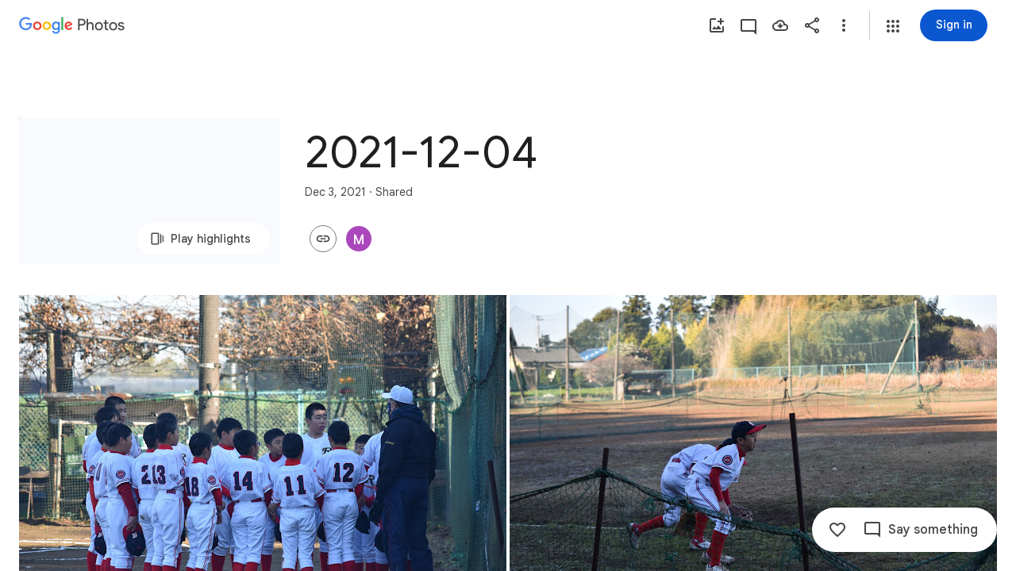

--- FILE ---
content_type: text/javascript; charset=UTF-8
request_url: https://photos.google.com/_/scs/social-static/_/js/k=boq.PhotosUi.en_US.r1iO09o0DoY.2019.O/ck=boq.PhotosUi.xSRSxHTvc6Y.L.B1.O/am=AAAAiDWAMzCbS_znAkAEGb-_4wL6x9OCcINGhhcMv9kL/d=1/exm=A7fCU,AfoSr,Ahp3ie,B7iQrb,BVgquf,E2VjNc,EAvPLb,EFQ78c,IXJ14b,IZT63,Ihy5De,IoAGb,JNoxi,KUM7Z,KfblCf,Kl6Zic,L1AAkb,LEikZe,Lcfkne,LuJzrb,LvGhrf,MI6k7c,MpJwZc,NwH0H,O1Gjze,O6y8ed,OTA3Ae,OlyvMc,P6sQOc,PrPYRd,QIhFr,RMhBfe,RqjULd,RyvaUb,SdcwHb,SpsfSb,Tzmv8c,UBtLbd,UUJqVe,Uas9Hd,Ulmmrd,V3dDOb,WO9ee,Wp0seb,X07lSd,XVMNvd,XqvODd,YYmHzb,Z15FGf,ZDZcre,ZvHseb,ZwDk9d,_b,_tp,aW3pY,ag510,byfTOb,cVmA2c,e5qFLc,ebZ3mb,fWEBl,gJzDyc,gychg,h1gxcb,hKSk3e,hc6Ubd,hdW3jf,iH3IVc,ig9vTc,j85GYd,kjKdXe,l5KCsc,lXKNFb,lazG7b,lfpdyf,lsjVmc,lwddkf,m9oV,mI3LFb,mSX26d,mdR7q,mzzZzc,n73qwf,nbAYS,oXwu8d,opk1D,p0FwGc,p3hmRc,p9Imqf,pNBFbe,pjICDe,pw70Gc,qTnoBf,rCcCxc,rgKQFc,suMGRe,tAtwtc,w9hDv,wiX7yc,ws9Tlc,xKVq6d,xQtZb,xUdipf,zbML3c,zeQjRb,zr1jrb/excm=_b,_tp,sharedcollection/ed=1/br=1/wt=2/ujg=1/rs=AGLTcCNZ4xLW1rGRz7SLSxPk3HiQKFvhwg/ee=EVNhjf:pw70Gc;EmZ2Bf:zr1jrb;F2qVr:YClzRc;JsbNhc:Xd8iUd;K5nYTd:ZDZcre;LBgRLc:SdcwHb;Me32dd:MEeYgc;MvK0qf:ACRZh;NJ1rfe:qTnoBf;NPKaK:SdcwHb;NSEoX:lazG7b;O8Cmgf:XOYapd;Pjplud:EEDORb;QGR0gd:Mlhmy;SNUn3:ZwDk9d;ScI3Yc:e7Hzgb;Uvc8o:VDovNc;YIZmRd:A1yn5d;Zk62nb:E1UXVb;a56pNe:JEfCwb;cEt90b:ws9Tlc;dIoSBb:SpsfSb;dowIGb:ebZ3mb;eBAeSb:zbML3c;gty1Xc:suMGRe;iFQyKf:QIhFr;lOO0Vd:OTA3Ae;oGtAuc:sOXFj;pXdRYb:p0FwGc;qafBPd:yDVVkb;qddgKe:xQtZb;wR5FRb:rgKQFc;xqZiqf:wmnU7d;yxTchf:KUM7Z;zxnPse:GkRiKb/dti=1/m=FTPxE?wli=PhotosUi._rAeanNk5GQ.createPhotosEditorPrimaryModuleNoSimd.O%3A%3BPhotosUi.rWMCboPnVVk.createPhotosEditorPrimaryModuleSimd.O%3A%3BPhotosUi.yOeA7k-qiMA.skottieWasm.O%3A%3BPhotosUi.yX6lCrscfCw.twixWasm.O%3A%3B
body_size: 436
content:
"use strict";this.default_PhotosUi=this.default_PhotosUi||{};(function(_){var window=this;
try{
_.LOa=_.x("jtCp3e",[_.Hk,_.Sl]);
_.n("jtCp3e");
var Q9e=function(a,b){var c=b.Pa;a=_.Z(new _.Y("{VIEWER_GENDER,select,female{Automatically adding photos}male{Automatically adding photos}other{Automatically adding photos}}"),{VIEWER_GENDER:c});let d='<div class="'+_.N("KHDibc")+'">';c=_.Z(new _.Y("{VIEWER_GENDER,select,female{New photos of selected faces are being automatically added to this album. Anyone with the link to the album will see photos as they're added. You can turn this off in album options.}male{New photos of selected faces are being automatically added to this album. Anyone with the link to the album will see photos as they're added. You can turn this off in album options.}other{New photos of selected faces are being automatically added to this album. Anyone with the link to the album will see photos as they're added. You can turn this off in album options.}}"),
{VIEWER_GENDER:c});d=d+c+"</div>";return _.P(_.Q(),_.fN({title:(0,_.H)(a),content:(0,_.H)(d),buttons:_.P(_.Q(),_.kN(b,void 0,void 0,void 0,void 0,void 0,void 0,void 0,"8919",void 0,"8838")),Ka:"51314"},b))};_.R9e=function(a){a=a.nb.wi(a.render());a.show();return a.after()};_.S9e=class extends _.nr{static Ha(){return{Qa:{soy:_.Dr},service:{dialog:_.aN}}}constructor(a){super();this.soy=a.Qa.soy;this.nb=a.service.dialog}render(){return this.soy.qb(Q9e)}na(){return this.soy.ha(Q9e)}};_.mr(_.LOa,_.S9e);

_.r();
_.QPa=_.x("FTPxE",[_.Hk,_.$s,_.LOa,_.Sl,_.At,_.Kt]);
_.n("FTPxE");
var yhf=function(a,b){return _.P(_.Q(),_.jR(b,void 0,void 0,"p1N6Le","57156; track:impression,click",void 0,"Almost done","Invite family or friends"))},zhf=class extends _.R{static Ha(){return{Qa:{soy:_.Dr},model:{album:_.Y3},renderer:{iR:_.S9e},service:{dialog:_.aN,login:_.hI,share:_.C1}}}constructor(a){super();this.ha=!1;this.soy=a.Qa.soy;this.Da=a.renderer.iR;this.nb=a.service.dialog;this.na=a.service.login;this.Ea=a.service.share;this.model=a.model.album;this.Aa=_.U(_.V().Ia(()=>{if(!this.ha&&
this.model.yU()&&!this.model.Ob()){this.ha=!0;var b=this.soy.qb(yhf);this.va().append(b);_.vu(this,b).then(c=>{_.IM(c,this.va().Ab());c.ka(2)})}}).kb())}Fa(a){this.nb.mr()||this.action(a)}action(){_.wl()?(_.HI(187).start(),(this.model.Ob()||!_.Nw(this.model.ac())?_.We():_.R9e(this.Da).then()).then(()=>{_.hHe(this.Ea,{Sg:{hE:this.model.Pc(),XW:_.ti(this.model.tc,33),qf:this.model.Ta(),Kc:this.model.Ob(),Uk:this.model.Uk(),di:this.model.di(),tt:this.model.Qk(),qk:this.model.qk(),aD:_.ZGe(_.Saf(this.model)),
Ol:this.model.Mv()},Eo:this,eO:this.model.ee(),ED:this.model.vx(),yp:this.model.yp(),kG:this.model.Pc()?31:30,Ol:this.model.Mv(),wM:this.model.qp()})})):this.ka()}ka(){var a=_.sr(window).be();a=a===2||a===3;const b={url:_.ti(this.model.tc,33)};a&&this.model.di()&&_.ti(this.model.tc,33)&&navigator.share&&navigator.canShare(b)?navigator.share(b):this.na.login()}oa(){this.Aa()}};zhf.prototype.$wa$bTXwyd=function(){return this.oa};zhf.prototype.$wa$yNOgUd=function(){return this.ka};
zhf.prototype.$wa$JIbuQc=function(){return this.action};zhf.prototype.$wa$RgDDte=function(){return this.Fa};_.T(_.QPa,zhf);
_.r();
}catch(e){_._DumpException(e)}
}).call(this,this.default_PhotosUi);
// Google Inc.


--- FILE ---
content_type: text/javascript; charset=UTF-8
request_url: https://photos.google.com/_/scs/social-static/_/js/k=boq.PhotosUi.en_US.r1iO09o0DoY.2019.O/ck=boq.PhotosUi.xSRSxHTvc6Y.L.B1.O/am=AAAAiDWAMzCbS_znAkAEGb-_4wL6x9OCcINGhhcMv9kL/d=1/exm=A7fCU,AfoSr,Ahp3ie,B7iQrb,BVgquf,E2VjNc,EAvPLb,EFQ78c,FTPxE,IXJ14b,IZT63,Ihy5De,IoAGb,JNoxi,KUM7Z,KfblCf,Kl6Zic,L1AAkb,LEikZe,Lcfkne,LuJzrb,LvGhrf,MI6k7c,MpJwZc,NwH0H,O1Gjze,O6y8ed,OTA3Ae,OlyvMc,P6sQOc,PrPYRd,QIhFr,RMhBfe,RqjULd,RyvaUb,SdcwHb,SpsfSb,Tzmv8c,UBtLbd,UUJqVe,Uas9Hd,Ulmmrd,V3dDOb,WO9ee,WhgWDf,Wp0seb,X07lSd,XVMNvd,XqvODd,YYmHzb,Z15FGf,ZDZcre,ZvHseb,ZwDk9d,_b,_tp,aW3pY,ag510,byfTOb,cVmA2c,e5qFLc,ebZ3mb,fWEBl,gJzDyc,gychg,h1gxcb,hKSk3e,hc6Ubd,hdW3jf,iH3IVc,ig9vTc,il3TSb,j85GYd,kjKdXe,l5KCsc,lXKNFb,lazG7b,lfpdyf,lsjVmc,lwddkf,m9oV,mI3LFb,mSX26d,mdR7q,mzzZzc,n73qwf,nbAYS,oXwu8d,oYstKb,opk1D,p0FwGc,p3hmRc,p9Imqf,pNBFbe,pjICDe,pw70Gc,qTnoBf,rCcCxc,rgKQFc,suMGRe,tAtwtc,w9hDv,wiX7yc,ws9Tlc,xKVq6d,xQtZb,xUdipf,zbML3c,zeQjRb,zr1jrb/excm=_b,_tp,sharedcollection/ed=1/br=1/wt=2/ujg=1/rs=AGLTcCNZ4xLW1rGRz7SLSxPk3HiQKFvhwg/ee=EVNhjf:pw70Gc;EmZ2Bf:zr1jrb;F2qVr:YClzRc;JsbNhc:Xd8iUd;K5nYTd:ZDZcre;LBgRLc:SdcwHb;Me32dd:MEeYgc;MvK0qf:ACRZh;NJ1rfe:qTnoBf;NPKaK:SdcwHb;NSEoX:lazG7b;O8Cmgf:XOYapd;Pjplud:EEDORb;QGR0gd:Mlhmy;SNUn3:ZwDk9d;ScI3Yc:e7Hzgb;Uvc8o:VDovNc;YIZmRd:A1yn5d;Zk62nb:E1UXVb;a56pNe:JEfCwb;cEt90b:ws9Tlc;dIoSBb:SpsfSb;dowIGb:ebZ3mb;eBAeSb:zbML3c;gty1Xc:suMGRe;iFQyKf:QIhFr;lOO0Vd:OTA3Ae;oGtAuc:sOXFj;pXdRYb:p0FwGc;qafBPd:yDVVkb;qddgKe:xQtZb;wR5FRb:rgKQFc;xqZiqf:wmnU7d;yxTchf:KUM7Z;zxnPse:GkRiKb/dti=1/m=WiC0rd?wli=PhotosUi._rAeanNk5GQ.createPhotosEditorPrimaryModuleNoSimd.O%3A%3BPhotosUi.rWMCboPnVVk.createPhotosEditorPrimaryModuleSimd.O%3A%3BPhotosUi.yOeA7k-qiMA.skottieWasm.O%3A%3BPhotosUi.yX6lCrscfCw.twixWasm.O%3A%3B
body_size: 204
content:
"use strict";this.default_PhotosUi=this.default_PhotosUi||{};(function(_){var window=this;
try{
_.MPa=_.x("WiC0rd",[_.yk,_.$s]);
_.mcf=function(a,b){return new _.Qe(a.Nk+"",a.ctor,b?b.ctor:()=>{})};
_.q4=class extends _.v{constructor(a){super(a)}getTitle(){return _.ti(this,2)}setTitle(a){return _.E(this,2,a)}Qd(){return _.C(this,2)}};_.q4.prototype.Sa="g7izX";var shf=_.Id(100494314,_.np,_.q4);_.op[100494314]={YJb:shf};var r4=class extends _.v{constructor(a){super(a)}};r4.prototype.Sa="B6ZlKe";var thf=_.Id(100494314,_.pp,r4);_.qp[100494314]={ZJb:thf};_.e4(_.mcf(thf,shf),(a,b,c)=>{const d=a.mj();a=_.z(d,_.am,1).ob();const e=_.Gy(new _.mw,a),f=_.bw(new _.cw,a),g=_.yC(new _.qC,a);let k=null;const l=m=>{_.pI(c,e,(p,q,t,u)=>{p=q.getExtension(_.RI);q=_.ti(p,2);p.setTitle(m);u();k=q;return!1});_.pI(c,f,(p,q,t,u)=>{k=q.getTitle();q.setTitle(m);u();return!1});_.pI(c,g,(p,q,t,u)=>{k=_.ti(q,2);m&&q.setTitle(m);u();return!1})};l(_.ti(d,2));k!==null&&b.then(()=>{l(_.ti(d,2))}).Ad(()=>{l(k)})},"H4TMze");
_.sI({Si:shf},(a,b,c)=>{a=a.Ck;a=_.Gy(new _.mw,_.z(a,_.am,1).ob());_.pI(c,a,d=>d.response instanceof _.Xy&&(_.Zy(d.response)||_.knb(d.response))?!0:!1);_.Ep(c,_.aJ);_.Ep(c,_.yD)},"L5tgId");_.Qu({Ub:_.q4,responseType:r4},()=>_.DC,"TBoQZc");_.Pu({Ub:_.q4,responseType:r4},()=>_.LD,(a,b,c)=>{b=!1;for(const d of _.KD(c)){const e=_.zpc(d);let f;if(((f=e)==null?void 0:f.ob())===_.z(a,_.am,1).ob()){b=!0;let g;(g=e)==null||g.setTitle(a.Qd())}}return b?c:null},"dVK1fb");
_.Pu({Ub:_.q4,responseType:r4},()=>_.uB,(a,b,c)=>(b=_.aj(c,_.DV))&&b.Qn()===_.z(a,_.am,1).ob()?(b.setTitle(a.Qd()),c):null,"cTqWxc");new _.Gg(_.q4);new _.Gg(r4);_.uhf=new _.Qe("uF3Orb",r4,_.q4,[_.bk,100494314,_.ck,!1,_.dk,"/PhotosFeService.PhotosUpdateEnvelopeTitle"]);
_.n("WiC0rd");
_.gr(_.MPa,class extends _.hr{static Ha(){return{service:{wb:_.pE},model:{album:_.Y3}}}constructor(a){super();this.Za=a.service.wb;this.model=a.model.album}setTitle(a){const b=new _.am;_.sv(b,this.model.Pc()||this.model.Ta());const c=new _.q4;_.B(c,_.am,1,b);c.setTitle(a);return this.Za.Ia(_.uhf.getInstance(c)).then()}});
_.r();
}catch(e){_._DumpException(e)}
}).call(this,this.default_PhotosUi);
// Google Inc.


--- FILE ---
content_type: text/javascript; charset=UTF-8
request_url: https://photos.google.com/_/scs/social-static/_/js/k=boq.PhotosUi.en_US.r1iO09o0DoY.2019.O/ck=boq.PhotosUi.xSRSxHTvc6Y.L.B1.O/am=AAAAiDWAMzCbS_znAkAEGb-_4wL6x9OCcINGhhcMv9kL/d=1/exm=_b,_tp/excm=_b,_tp,sharedcollection/ed=1/br=1/wt=2/ujg=1/rs=AGLTcCNZ4xLW1rGRz7SLSxPk3HiQKFvhwg/ee=EVNhjf:pw70Gc;EmZ2Bf:zr1jrb;F2qVr:YClzRc;JsbNhc:Xd8iUd;K5nYTd:ZDZcre;LBgRLc:SdcwHb;Me32dd:MEeYgc;MvK0qf:ACRZh;NJ1rfe:qTnoBf;NPKaK:SdcwHb;NSEoX:lazG7b;O8Cmgf:XOYapd;Pjplud:EEDORb;QGR0gd:Mlhmy;SNUn3:ZwDk9d;ScI3Yc:e7Hzgb;Uvc8o:VDovNc;YIZmRd:A1yn5d;Zk62nb:E1UXVb;a56pNe:JEfCwb;cEt90b:ws9Tlc;dIoSBb:SpsfSb;dowIGb:ebZ3mb;eBAeSb:zbML3c;gty1Xc:suMGRe;iFQyKf:QIhFr;lOO0Vd:OTA3Ae;oGtAuc:sOXFj;pXdRYb:p0FwGc;qafBPd:yDVVkb;qddgKe:xQtZb;wR5FRb:rgKQFc;xqZiqf:wmnU7d;yxTchf:KUM7Z;zxnPse:GkRiKb/dti=1/m=byfTOb,lsjVmc,LEikZe?wli=PhotosUi._rAeanNk5GQ.createPhotosEditorPrimaryModuleNoSimd.O%3A%3BPhotosUi.rWMCboPnVVk.createPhotosEditorPrimaryModuleSimd.O%3A%3BPhotosUi.yOeA7k-qiMA.skottieWasm.O%3A%3BPhotosUi.yX6lCrscfCw.twixWasm.O%3A%3B
body_size: 15505
content:
"use strict";this.default_PhotosUi=this.default_PhotosUi||{};(function(_){var window=this;
try{
var yza,zza,Jza,Aza,Cza,Bza,Gza,Dza,lo;_.Vn=function(a,b){_.Bha(a,b,"unknown")};
_.uza=function(){var a=_.Hb(),b="";_.yba()?(b=/Windows (?:NT|Phone) ([0-9.]+)/,b=(a=b.exec(a))?a[1]:"0.0"):_.Qb()?(b=/(?:iPhone|iPod|iPad|CPU)\s+OS\s+(\S+)/,b=(a=b.exec(a))&&a[1].replace(/_/g,".")):_.Rb()?(b=/Mac OS X ([0-9_.]+)/,b=(a=b.exec(a))?a[1].replace(/_/g,"."):"10"):_.jba(_.Hb(),"KaiOS")?(b=/(?:KaiOS)\/(\S+)/i,b=(a=b.exec(a))&&a[1]):_.Pb()?(b=/Android\s+([^\);]+)(\)|;)/,b=(a=b.exec(a))&&a[1]):_.zba()&&(b=/(?:CrOS\s+(?:i686|x86_64)\s+([0-9.]+))/,b=(a=b.exec(a))&&a[1]);return b||""};
_.ql.prototype.Ak=_.ca(20,function(){try{return this.ha?this.ha.responseText:""}catch(a){return""}});_.Wn=function(a,b,c){return _.ld(a,b,c==null?c:_.Cc(c),0)};_.Xn=function(){var a=_.yf();return _.ti(a,2)};_.Yn=function(a){if(a.nk&&typeof a.nk=="function")return a.nk();if(typeof Map!=="undefined"&&a instanceof Map||typeof Set!=="undefined"&&a instanceof Set)return Array.from(a.values());if(typeof a==="string")return a.split("");if(_.ha(a)){const b=[],c=a.length;for(let d=0;d<c;d++)b.push(a[d]);return b}return _.pb(a)};
_.vza=function(a){if(a.Nr&&typeof a.Nr=="function")return a.Nr();if(!a.nk||typeof a.nk!="function"){if(typeof Map!=="undefined"&&a instanceof Map)return Array.from(a.keys());if(!(typeof Set!=="undefined"&&a instanceof Set)){if(_.ha(a)||typeof a==="string"){const b=[];a=a.length;for(let c=0;c<a;c++)b.push(c);return b}return _.qb(a)}}};
_.wza=function(a,b,c){if(a.forEach&&typeof a.forEach=="function")a.forEach(b,c);else if(_.ha(a)||typeof a==="string")Array.prototype.forEach.call(a,b,c);else{const d=_.vza(a),e=_.Yn(a),f=e.length;for(let g=0;g<f;g++)b.call(c,e[g],d&&d[g],a)}};_.Zn=function(a){return a==null?"":String(a)};_.xza=function(){return Math.floor(Math.random()*2147483648).toString(36)+Math.abs(Math.floor(Math.random()*2147483648)^_.Yg()).toString(36)};_.$n=function(){return _.kf("Im6cmf").string()};
_.ao=function(a,b){this.Da=this.Aa=this.ma="";this.ka=null;this.oa=this.Ea="";this.na=!1;let c;a instanceof _.ao?(this.na=b!==void 0?b:a.na,_.bo(this,a.ma),this.Aa=a.Aa,_.co(this,a.jx()),_.eo(this,a.ka),_.fo(this,a.getPath()),_.go(this,a.ha.clone()),this.oa=a.oa):a&&(c=String(a).match(_.Ae))?(this.na=!!b,_.bo(this,c[1]||"",!0),this.Aa=yza(c[2]||""),_.co(this,c[3]||"",!0),_.eo(this,c[4]),_.fo(this,c[5]||"",!0),_.go(this,c[6]||"",!0),this.oa=yza(c[7]||"")):(this.na=!!b,this.ha=new _.ho(null,this.na))};
_.ao.prototype.toString=function(){const a=[];var b=this.ma;b&&a.push(zza(b,Aza,!0),":");var c=this.jx();if(c||b=="file")a.push("//"),(b=this.Aa)&&a.push(zza(b,Aza,!0),"@"),a.push(_.Ge(c).replace(/%25([0-9a-fA-F]{2})/g,"%$1")),c=this.ka,c!=null&&a.push(":",String(c));if(c=this.getPath())this.Da&&c.charAt(0)!="/"&&a.push("/"),a.push(zza(c,c.charAt(0)=="/"?Bza:Cza,!0));(c=this.ha.toString())&&a.push("?",c);(c=this.oa)&&a.push("#",zza(c,Dza));return a.join("")};
_.ao.prototype.resolve=function(a){const b=this.clone();let c=!!a.ma;c?_.bo(b,a.ma):c=!!a.Aa;c?b.Aa=a.Aa:c=!!a.Da;c?_.co(b,a.jx()):c=a.ka!=null;let d=a.getPath();if(c)_.eo(b,a.ka);else if(c=!!a.Ea){if(d.charAt(0)!="/")if(this.Da&&!this.Ea)d="/"+d;else{const e=b.getPath().lastIndexOf("/");e!=-1&&(d=b.getPath().slice(0,e+1)+d)}d=_.Eza(d)}c?_.fo(b,d):c=a.ha.toString()!=="";c?_.go(b,a.ha.clone()):c=!!a.oa;c&&(b.oa=a.oa);return b};_.ao.prototype.clone=function(){return new _.ao(this)};
_.bo=function(a,b,c){a.ma=c?yza(b,!0):b;a.ma&&(a.ma=a.ma.replace(/:$/,""));return a};_.ao.prototype.jx=function(){return this.Da};_.co=function(a,b,c){a.Da=c?yza(b,!0):b;return a};_.eo=function(a,b){if(b){b=Number(b);if(isNaN(b)||b<0)throw Error("Jb`"+b);a.ka=b}else a.ka=null;return a};_.ao.prototype.getPath=function(){return this.Ea};_.fo=function(a,b,c){a.Ea=c?yza(b,!0):b;return a};_.go=function(a,b,c){b instanceof _.ho?(a.ha=b,Fza(a.ha,a.na)):(c||(b=zza(b,Gza)),a.ha=new _.ho(b,a.na))};
_.ao.prototype.getQuery=function(){return this.ha.toString()};_.io=function(a,b,c){a.ha.set(b,c);return a};_.Iza=function(a,b,c){Array.isArray(c)||(c=[String(c)]);_.Hza(a.ha,b,c)};_.jo=function(a,b){return a.ha.get(b)};_.ko=function(a,b){return a instanceof _.ao?a.clone():new _.ao(a,b)};
_.Eza=function(a){if(a==".."||a==".")return"";if(_.Eb(a,"./")||_.Eb(a,"/.")){let b=_.zb(a,"/");a=a.split("/");const c=[];for(let d=0;d<a.length;){const e=a[d++];e=="."?b&&d==a.length&&c.push(""):e==".."?((c.length>1||c.length==1&&c[0]!="")&&c.pop(),b&&d==a.length&&c.push("")):(c.push(e),b=!0)}return c.join("/")}return a};yza=function(a,b){return a?b?decodeURI(a.replace(/%25/g,"%2525")):decodeURIComponent(a):""};
zza=function(a,b,c){return typeof a==="string"?(a=encodeURI(a).replace(b,Jza),c&&(a=a.replace(/%25([0-9a-fA-F]{2})/g,"%$1")),a):null};Jza=function(a){a=a.charCodeAt(0);return"%"+(a>>4&15).toString(16)+(a&15).toString(16)};Aza=/[#\/\?@]/g;Cza=/[#\?:]/g;Bza=/[#\?]/g;Gza=/[#\?@]/g;Dza=/#/g;_.ho=function(a,b){this.ma=this.ha=null;this.ka=a||null;this.na=!!b};lo=function(a){a.ha||(a.ha=new Map,a.ma=0,a.ka&&_.Bga(a.ka,function(b,c){a.add(_.Aga(b),c)}))};
_.mo=function(a){const b=_.vza(a);if(typeof b=="undefined")throw Error("Lb");const c=new _.ho(null);a=_.Yn(a);for(let d=0;d<b.length;d++){const e=b[d],f=a[d];Array.isArray(f)?_.Hza(c,e,f):c.add(e,f)}return c};_.h=_.ho.prototype;_.h.Zh=function(){lo(this);return this.ma};_.h.add=function(a,b){lo(this);this.ka=null;a=no(this,a);let c=this.ha.get(a);c||this.ha.set(a,c=[]);c.push(b);this.ma+=1;return this};
_.h.remove=function(a){lo(this);a=no(this,a);return this.ha.has(a)?(this.ka=null,this.ma-=this.ha.get(a).length,this.ha.delete(a)):!1};_.h.clear=function(){this.ha=this.ka=null;this.ma=0};_.h.isEmpty=function(){lo(this);return this.ma==0};_.Kza=function(a,b){lo(a);b=no(a,b);return a.ha.has(b)};_.h=_.ho.prototype;_.h.eA=_.ba(44);_.h.forEach=function(a,b){lo(this);this.ha.forEach(function(c,d){c.forEach(function(e){a.call(b,e,d,this)},this)},this)};
_.h.Nr=function(){lo(this);const a=Array.from(this.ha.values()),b=Array.from(this.ha.keys()),c=[];for(let d=0;d<b.length;d++){const e=a[d];for(let f=0;f<e.length;f++)c.push(b[d])}return c};_.h.nk=function(a){lo(this);let b=[];if(typeof a==="string")_.Kza(this,a)&&(b=b.concat(this.ha.get(no(this,a))));else{a=Array.from(this.ha.values());for(let c=0;c<a.length;c++)b=b.concat(a[c])}return b};
_.h.set=function(a,b){lo(this);this.ka=null;a=no(this,a);_.Kza(this,a)&&(this.ma-=this.ha.get(a).length);this.ha.set(a,[b]);this.ma+=1;return this};_.h.get=function(a,b){if(!a)return b;a=this.nk(a);return a.length>0?String(a[0]):b};_.Hza=function(a,b,c){a.remove(b);c.length>0&&(a.ka=null,a.ha.set(no(a,b),_.xa(c)),a.ma+=c.length)};
_.ho.prototype.toString=function(){if(this.ka)return this.ka;if(!this.ha)return"";const a=[],b=Array.from(this.ha.keys());for(let d=0;d<b.length;d++){var c=b[d];const e=_.Ge(c);c=this.nk(c);for(let f=0;f<c.length;f++){let g=e;c[f]!==""&&(g+="="+_.Ge(c[f]));a.push(g)}}return this.ka=a.join("&")};_.ho.prototype.clone=function(){const a=new _.ho;a.ka=this.ka;this.ha&&(a.ha=new Map(this.ha),a.ma=this.ma);return a};
var no=function(a,b){b=String(b);a.na&&(b=b.toLowerCase());return b},Fza=function(a,b){b&&!a.na&&(lo(a),a.ka=null,a.ha.forEach(function(c,d){const e=d.toLowerCase();d!=e&&(this.remove(d),_.Hza(this,e,c))},a));a.na=b};
var UCa=function(a,b){this.ma=a;this.ka=b;if(!c){var c=new _.ao("//www.google.com/images/cleardot.gif");_.io(c,"zx",_.xza())}this.na=c};_.h=UCa.prototype;_.h.Ela=1E4;_.h.mS=!1;_.h.s$=0;_.h.a3=null;_.h.Pga=null;_.h.setTimeout=function(a){this.Ela=a};_.h.start=function(){if(this.mS)throw Error("Vb");this.mS=!0;this.s$=0;VCa(this)};_.h.stop=function(){WCa(this);this.mS=!1};var VCa=function(a){a.s$++;navigator!==null&&"onLine"in navigator&&!navigator.onLine?_.tk((0,_.qe)(a.g0,a,!1),0):(a.ha=new Image,a.ha.onload=(0,_.qe)(a.DIa,a),a.ha.onerror=(0,_.qe)(a.CIa,a),a.ha.onabort=(0,_.qe)(a.BIa,a),a.a3=_.tk(a.EIa,a.Ela,a),a.ha.src=String(a.na))};
_.h=UCa.prototype;_.h.DIa=function(){this.g0(!0)};_.h.CIa=function(){this.g0(!1)};_.h.BIa=function(){this.g0(!1)};_.h.EIa=function(){this.g0(!1)};_.h.g0=function(a){WCa(this);a?(this.mS=!1,this.ma.call(this.ka,!0)):this.s$<=0?VCa(this):(this.mS=!1,this.ma.call(this.ka,!1))};var WCa=function(a){a.ha&&(a.ha.onload=null,a.ha.onerror=null,a.ha.onabort=null,a.ha=null);a.a3&&(_.uk(a.a3),a.a3=null);a.Pga&&(_.uk(a.Pga),a.Pga=null)};var XCa=class extends _.rk{constructor(){super();this.ha=new UCa(this.Aa,this);this.ka=51E3+Math.round(18E3*Math.random())}Aa(a){this.ma=Date.now();this.oa(a)}oa(a){this.na=a;this.dispatchEvent("d")}};XCa.prototype.ma=0;XCa.prototype.na=!0;var YCa=class{constructor(){this.ha=new XCa}};_.Sd(_.xxa,YCa);_.kb().Pq(function(a){const b=new YCa(a);_.ln(a,_.xxa,b)});
_.n("byfTOb");

_.r();
_.n("lsjVmc");
var Pp=function(a,b=!0){_.gb.call(this);this.oa=a;this.ma=new _.Op(this);b&&_.ZCa(this);_.Fg(this,this.ma)};var $Ca=[0,_.jj];_.vj[48448350]=["xsrf",_.jj,$Ca,_.jj];_.Zg(Pp,_.gb);Pp.prototype.ha=null;Pp.prototype.ka="at";Pp.prototype.na=null;_.ZCa=function(a){const b=a.oa.get(_.Cj);b.ka.includes(a.ma);b.Rz(a.ma)};Pp.prototype.configure=function(a,b,c){this.ha=a;this.na=b;c&&(this.ka=c)};_.Op=function(a){this.oa=a};_.Zg(_.Op,_.hf);_.Op.prototype.ma=_.ba(11);_.Op.prototype.ha=_.ba(7);_.Op.prototype.ka=_.ba(16);_.Sd(_.yxa,Pp);_.kb().Pq(function(a){const b=new Pp(a,!1);_.ln(a,_.yxa,b);b.configure(_.kf("SNlM0e").string(null),_.kf("S06Grb").string(null))});
_.r();
_.xp=function(){this.ha=[];this.ma=[]};_.Qe.prototype.eU=_.ca(4,function(){return this.nLa});var GBa=function(a){a.ha.length===0&&(a.ha=a.ma,a.ha.reverse(),a.ma=[])};_.xp.prototype.enqueue=function(a){this.ma.push(a)};_.yp=function(a){GBa(a);return a.ha.pop()};_.HBa=function(a){GBa(a);return _.ja(a.ha)};_.h=_.xp.prototype;_.h.Zh=function(){return this.ha.length+this.ma.length};_.h.isEmpty=function(){return this.ha.length===0&&this.ma.length===0};_.h.clear=function(){this.ha=[];this.ma=[]};
_.h.contains=function(a){return _.pa(this.ha,a)||_.pa(this.ma,a)};_.h.remove=function(a){{var b=this.ha;const c=Array.prototype.lastIndexOf.call(b,a,b.length-1);c>=0?(_.ta(b,c),b=!0):b=!1}return b||_.ua(this.ma,a)};_.h.nk=function(){const a=[];for(var b=this.ha.length-1;b>=0;--b)a.push(this.ha[b]);b=this.ma.length;for(let c=0;c<b;++c)a.push(this.ma[c]);return a};
_.Qp=function(a){let b=0;for(const c in a)b++;return b};_.Rp=function(a,b){a!=null&&this.append.apply(this,arguments)};_.aDa=class extends _.v{constructor(a){super(a)}getValue(){return _.D(this,1)}setValue(a){return _.E(this,1,a)}clearValue(){return _.Qh(this,1)}};_.bDa=_.Id(124712974,_.uj,_.aDa);_.h=_.Rp.prototype;_.h.YG="";_.h.set=function(a){this.YG=""+a};_.h.append=function(a,b,c){this.YG+=String(a);if(b!=null)for(let d=1;d<arguments.length;d++)this.YG+=arguments[d];return this};
_.h.clear=function(){this.YG=""};_.h.toString=function(){return this.YG};
_.Sp=function(a,b){const c=a.search(_.Je);let d=_.Ie(a,0,b,c);if(d<0)return null;let e=a.indexOf("&",d);if(e<0||e>c)e=c;d+=b.length+1;return _.Aga(a.slice(d,e!==-1?e:0))};_.cDa=function(a,b){return a!==null&&b in a};_.Tp=function(a,b){return b(`[${a.substring(4)}`)};_.dDa=function(a){return _.Wja()&&typeof AsyncContext!=="undefined"?AsyncContext.Snapshot.wrap(a):a};_.Vp=function(a){if(a!=null)return _.Up(a)};_.Wp=function(a){return a==null?null:_.Up(a)};
_.Up=function(a){return(0,_.Mc)(a)?Number(a):String(a)};_.$l.prototype.Bf=_.ca(26,function(){return _.di(this,5)});_.yj.prototype.ha=_.ca(2,function(){return _.ki(this,2)});_.Aj.prototype.ha=_.ca(1,function(){return _.ki(this,2)});_.eDa=function(a,b){a=_.Gc?_.Jca(_.Hh(a,b,void 0,void 0,_.Kca)):_.Jca(_.Hh(a,b),!0);return a!=null?a:"0"};_.Zp=function(a,b,c){return _.D(a,_.Kh(a,c,b))};_.fDa=function(a){const b=Number(_.eDa(a,1));a=a.ha();return new Date(b*1E3+a/1E6)};var jDa,kDa,lDa,hDa,iDa;_.$p=function(a,b){return new _.gDa(a,b)};_.cq=function(a){return a>0?a>=0x7fffffffffffffff?hDa:new _.gDa(a,a/4294967296):a<0?a<=-0x7fffffffffffffff?iDa:_.aq(new _.gDa(-a,-a/4294967296)):_.bq};_.aq=function(a){const b=~a.Tm+1|0;return _.$p(b,~a.Rk+!b|0)};jDa=function(a){return a.Rk*4294967296+(a.Tm>>>0)};
_.gDa=class{constructor(a,b){this.Tm=a|0;this.Rk=b|0}toGbigint(){return _.bc?_.cc(BigInt(this.Tm>>>0)+(BigInt(this.Rk)<<BigInt(32))):_.cc(this.toString())}isSafeInteger(){const a=this.Rk>>21;return a==0||a==-1&&!(this.Tm==0&&this.Rk==-2097152)}toString(a){a=a||10;if(a<2||36<a)throw Error("ac`"+a);if(this.isSafeInteger()){var b=jDa(this);return a==10?""+b:b.toString(a)}b=14-(a>>2);var c=Math.pow(a,b),d=_.$p(c,c/4294967296);c=this.div(d);d=Math.abs(jDa(this.YV(c.multiply(d))));let e=a==10?""+d:d.toString(a);
e.length<b&&(e="0000000000000".slice(e.length-b)+e);d=jDa(c);return(a==10?d:d.toString(a))+e}EU(){return this.Tm==0&&this.Rk==0}equals(a){return a==null?!1:this.Tm==a.Tm&&this.Rk==a.Rk}compare(a){return this.Rk==a.Rk?this.Tm==a.Tm?0:this.Tm>>>0>a.Tm>>>0?1:-1:this.Rk>a.Rk?1:-1}add(a){const b=this.Rk>>>16,c=this.Rk&65535;var d=this.Tm>>>16;const e=a.Rk>>>16,f=a.Rk&65535;var g=a.Tm>>>16;a=(this.Tm&65535)+(a.Tm&65535);g=(a>>>16)+(d+g);d=g>>>16;d+=c+f;return _.$p((g&65535)<<16|a&65535,((d>>>16)+(b+e)&
65535)<<16|d&65535)}YV(a){return this.add(_.aq(a))}multiply(a){if(this.EU())return this;if(a.EU())return a;const b=this.Rk>>>16,c=this.Rk&65535,d=this.Tm>>>16,e=this.Tm&65535,f=a.Rk>>>16,g=a.Rk&65535,k=a.Tm>>>16;a=a.Tm&65535;let l,m,p,q;q=e*a;p=(q>>>16)+d*a;m=p>>>16;p=(p&65535)+e*k;m+=p>>>16;m+=c*a;l=m>>>16;m=(m&65535)+d*k;l+=m>>>16;m=(m&65535)+e*g;l=l+(m>>>16)+(b*a+c*k+d*g+e*f)&65535;return _.$p((p&65535)<<16|q&65535,l<<16|m&65535)}div(a){if(a.EU())throw Error("bc");if(this.Rk<0){if(this.equals(iDa)){if(a.equals(kDa)||
a.equals(lDa))return iDa;if(a.equals(iDa))return kDa;var b=this.Rk;b=_.$p(this.Tm>>>1|b<<31,b>>1);b=b.div(a).shiftLeft(1);if(b.equals(_.bq))return a.Rk<0?kDa:lDa;var c=this.YV(a.multiply(b));return b.add(c.div(a))}return a.Rk<0?_.aq(this).div(_.aq(a)):_.aq(_.aq(this).div(a))}if(this.EU())return _.bq;if(a.Rk<0)return a.equals(iDa)?_.bq:_.aq(this.div(_.aq(a)));b=_.bq;for(c=this;c.compare(a)>=0;){let e=Math.max(1,Math.floor(jDa(c)/jDa(a)));var d=Math.ceil(Math.log(e)/Math.LN2);d=d<=48?1:Math.pow(2,d-
48);let f=_.cq(e),g=f.multiply(a);for(;g.Rk<0||g.compare(c)>0;)e-=d,f=_.cq(e),g=f.multiply(a);f.EU()&&(f=kDa);b=b.add(f);c=c.YV(g)}return b}and(a){return _.$p(this.Tm&a.Tm,this.Rk&a.Rk)}or(a){return _.$p(this.Tm|a.Tm,this.Rk|a.Rk)}xor(a){return _.$p(this.Tm^a.Tm,this.Rk^a.Rk)}shiftLeft(a){a&=63;if(a==0)return this;const b=this.Tm;return a<32?_.$p(b<<a,this.Rk<<a|b>>>32-a):_.$p(0,b<<a-32)}};_.bq=_.$p(0,0);kDa=_.$p(1,0);lDa=_.$p(-1,-1);hDa=_.$p(4294967295,2147483647);iDa=_.$p(0,2147483648);
_.mDa=function(a){var b=a.type;if(typeof b==="string")switch(b.toLowerCase()){case "checkbox":case "radio":return a.checked?a.value:null;case "select-one":return b=a.selectedIndex,b>=0?a.options[b].value:null;case "select-multiple":b=[];let c;for(let d=0;c=a.options[d];d++)c.selected&&b.push(c.value);return b.length?b:null}return a.value!=null?a.value:null};_.dq=function(a){_.gb.call(this);this.Da=a;this.na={}};_.cn.prototype.Mg=_.ca(47,function(){return this.ha.length?this.ha[0]:null});
_.dn.prototype.Mg=_.ca(46,function(){return this.ha[0]});_.fq=_.ud(function(a,b,c){if(a.ha!==2)return!1;a=_.Zna(a);_.wd(b,c,a===""?void 0:a);return!0},_.$ea,_.noa);_.nDa=function(a,b,c,d){a=d||a;return(b=b&&b!="*"?String(b).toUpperCase():"")||c?a.querySelectorAll(b+(c?"."+c:"")):a.getElementsByTagName("*")};
_.oDa=function(a){const b={};a=a.getAllResponseHeaders().split("\r\n");for(let d=0;d<a.length;d++){if(_.Bb(a[d]))continue;var c=_.zpa(a[d],":",1);const e=c[0];c=c[1];if(typeof c!=="string")continue;c=c.trim();const f=b[e]||[];b[e]=f;f.push(c)}return _.ob(b,function(d){return d.join(", ")})};
_.gq=function(a){return new _.fh(function(b){let c=a.length;const d=[];if(c){var e=function(g,k,l){c--;d[g]=k?{JK:!0,value:l}:{JK:!1,reason:l};c==0&&b(d)};for(let g=0;g<a.length;g++){var f=a[g];_.$la(f,_.vf(e,g,!0),_.vf(e,g,!1))}}else b(d)})};_.pDa=_.vd(_.mfa,function(a,b,c){b=_.td(_.Ec,b,!0);if(b!=null&&b.length){c=_.pd(a,c);for(let d=0;d<b.length;d++)_.Vea(a.ha,b[d]);_.rd(a,c)}},_.zoa);_.hq=function(a){return a.replace(/[\s\xa0]+/g," ").replace(/^\s+|\s+$/g,"")};
_.iq=function(a,b){return new _.of(a.x-b.x,a.y-b.y)};_.qDa=function(a){switch(a){case 0:return"No Error";case 1:return"Access denied to content document";case 2:return"File not found";case 3:return"Firefox silently errored";case 4:return"Application custom error";case 5:return"An exception occurred";case 6:return"Http response at 400 or 500 level";case 7:return"Request was aborted";case 8:return"Request timed out";case 9:return"The resource is not available offline";default:return"Unrecognized error code"}};
_.Zg(_.dq,_.gb);var rDa=[];_.dq.prototype.listen=function(a,b,c,d){Array.isArray(b)||(b&&(rDa[0]=b.toString()),b=rDa);for(let e=0;e<b.length;e++){const f=_.nk(a,b[e],c||this.handleEvent,d||!1,this.Da||this);if(!f)break;this.na[f.key]=f}return this};_.dq.prototype.Is=function(a,b,c,d){return sDa(this,a,b,c,d)};var sDa=function(a,b,c,d,e,f){if(Array.isArray(c))for(let g=0;g<c.length;g++)sDa(a,b,c[g],d,e,f);else{b=_.mk(b,c,d||a.handleEvent,e,f||a.Da||a);if(!b)return a;a.na[b.key]=b}return a};
_.dq.prototype.El=function(a,b,c,d,e){if(Array.isArray(b))for(let f=0;f<b.length;f++)this.El(a,b[f],c,d,e);else c=c||this.handleEvent,d=_.Pe(d)?!!d.capture:!!d,e=e||this.Da||this,c=_.kqa(c),d=!!d,b=_.lk(a)?a.lt(b,c,d,e):a?(a=_.ok(a))?a.lt(b,c,d,e):null:null,b&&(_.qk(b),delete this.na[b.key]);return this};_.jq=function(a){_.nb(a.na,function(b,c){this.na.hasOwnProperty(c)&&_.qk(b)},a);a.na={}};_.dq.prototype.xd=function(){_.dq.Ji.xd.call(this);_.jq(this)};
_.dq.prototype.handleEvent=function(){throw Error("cc");};
var uDa,vDa,wDa,kq,xDa,yDa,zDa,mq,CDa,nq,IDa,oq,KDa,LDa,MDa,NDa;_.tDa=function(a,b){if(b==null)return new a;b=_.Hda(b);return new a(_.hca(b))};uDa=function(a,b,c){a.push(encodeURIComponent(b)+"="+encodeURIComponent(c))};vDa=function(a){a=a.elements;let b;for(let c=0;b=a[c];c++)if(!b.disabled&&b.type&&b.type.toLowerCase()=="file")return!0;return!1};
wDa=function(a){const b=[];var c=a.elements,d;let e;for(var f=0;d=c.item(f);f++)if(d.form==a&&!d.disabled&&d.tagName!="FIELDSET")switch(e=d.name,d.type.toLowerCase()){case "file":case "submit":case "reset":case "button":break;case "select-multiple":d=_.mDa(d);if(d!=null){let g;for(let k=0;g=d[k];k++)uDa(b,e,g)}break;default:d=_.mDa(d),d!=null&&uDa(b,e,d)}c=a.getElementsByTagName("INPUT");for(d=0;f=c[d];d++)f.form==a&&f.type.toLowerCase()=="image"&&(e=f.name,uDa(b,e,f.value),uDa(b,e+".x","0"),uDa(b,
e+".y","0"));return b.join("&")};kq=function(a,b,c,d,e){this.ma=a;this.ha=b;(b===void 0||b<=0)&&_.qf(Error("Xb`"+b+"`"+(a&&a.getPath())));this.oa=c==1;this.na=d;this.ka=e};xDa=function(a){let b;if(a.length!==0&&typeof(b=a[0])==="string"&&b)return b};yDa=function(a,b,c,d){b!==-1&&(a+=` (HTTP Status: ${b})`);c&&(a+=` (XHR Error Code: ${c}) (XHR Error Message: '${d}')`);return a};zDa=function(){this.constructor.yma||(this.constructor.yma={});this.constructor.yma[this.toString()]=this};
mq=function(a){(this.Da=a)&&_.lq(this,"BEST_EFFORT");_.Yg();this.ma=new _.ao;this.ha="POST";this.Ib=ADa++;BDa||(a=new Date,BDa=a.getHours()*3600+a.getMinutes()*60+a.getSeconds());this.Ua=1+BDa+this.Ib*1E5;this.oa=new _.mg;this.Ya=-1};CDa=function(){_.ia.call(this);this.message="Retryable Server Error"};nq=function(){_.rk.call(this);_.rk.call(this);this.oa=new _.xp;this.Da=new _.mg;this.ha=[];this.ma=[];this.ka=[];this.Fa=new _.dq(this);new _.mg;this.Ja=!0};
_.DDa=class extends _.v{constructor(a){super(a,0,_.DDa.Ge)}getId(){return _.ki(this,1,void 0,_.sc)}};_.DDa.Ge="af.dep";var EDa=class extends _.v{constructor(a){super(a)}},FDa=class extends _.v{constructor(a){super(a,0,FDa.Ge)}};FDa.Ge="xsrf";var GDa=_.Id(48448350,_.uj,FDa),HDa=class extends _.ia{constructor(){super();this.message="XSRF token refresh"}};_.hf.prototype.ka=_.ca(17,function(){});
_.Op.prototype.ka=_.ca(16,function(a){for(let d=0;d<a.length;d++){let e;const f=(e=a[d].ha())==null?void 0:_.aj(e,GDa);var b;if(b=f){b=this.oa;let g=!1;var c=void 0;const k=b.na;_.z(f,EDa,2,_.sc)&&(c=_.z(f,EDa,2,_.sc),c=_.ti(c,1));k&&c===k&&(b.ha=_.ti(f,1,_.sc),g=!0);b=g}if(b)throw new HDa;}});_.hf.prototype.na=_.ca(15,function(){});
_.Zqa.prototype.na=_.ca(14,function(a){a=a[0];if(_.Jh(a,_.tj,2,_.sc)){const b=_.z(a,_.tj,2,_.sc).getExtension(_.Qqa);b&&_.mh(_.Kk(this.oa,_.Gk),function(c){c=c.ha.getWindow().location;var d=c.href;_.ze(c,_.Le(b.getUrl(),"continue",d))})}});_.hf.prototype.ma=_.ca(13,function(){return[]});_.Zqa.prototype.ma=_.ca(12,function(){return _.DDa});_.Op.prototype.ma=_.ca(11,function(){return[]});_.hf.prototype.ha=_.ca(10,function(){});
_.Yqa.prototype.ha=_.ca(9,function(a){const b=_.kf("Dbw5Ud"),c=a.oa.get("x-goog-ext-"+_.bDa.Nk+"-jspb"),d=_.Sp(window.location.href,"rapt");c?a.Oz("rapt",c.substring(2,c.length-2)):d?a.Oz("rapt",d):b.mf()&&a.Oz("rapt",b.string())});_.Lsa.prototype.ha=_.ca(8,function(a){var b=_.Ksa;b={"soc-app":b!=null?b:1,"soc-platform":1,"soc-device":_.aia()};a.Z2(b)});
_.Op.prototype.ha=_.ca(7,function(a){var b=this.oa;if(b.ka&&b.ha)if(a.ha=="DELETE")a.mb(b.ha);else{var c=b.ka;b=b.ha;const d=a.na;d?(a=d.elements[c],a||(a=d.ownerDocument.createElement("input"),a.setAttribute("name",c),a.setAttribute("hidden",!0),d.appendChild(a)),a.value=b):a.Na||a.AV(c,b)}});IDa=function(a,b,c){typeof b==="function"?_.gla(c)||b.call(c):b&&typeof b.handleEvent=="function"&&(_.gla(b)||b.handleEvent.call(b))};
oq=function(a,b,c,d){const e=typeof b==="function";(e||!_.gla(b))&&e&&_.gla(d);if(!(e||b&&typeof b.handleEvent=="function"))throw Error("Ea");a=(0,_.qe)(IDa,null,a,b,d);return _.da.setTimeout(a,c||0)};_.JDa={value:3,Oha:!0};kq.prototype.shouldRetry=function(){if(this.oa)var a=!1;else if(a=!!this.ma)a:switch(a=this.ma,a.vY){case "RETRY":a=!0;break a;case "FAIL":a=!1;break a;case "BEST_EFFORT":a=this.na||this.ma.uW;a=this.ha>=500&&a<3?!0:!1;break a;default:throw Error("Yb`"+a.vY);}return a};
kq.prototype.toString=function(){return String(this.ha)};KDa=function(a,b){a=a.map(c=>c.Ge).join(", ");b=b.map(c=>{c=c instanceof _.v?c.constructor.Ge:Array.isArray(c)&&c.length?c[0]instanceof _.v?c[0].constructor.Ge:Array.isArray(c[0])?xDa(c[0]):xDa(c):void 0;return c}).join(", ");return`Expected protos: [${a}]. Returned protos: [${b}].`};
_.pq=class extends _.ia{constructor(a,b,c,d,e){super(`Error code = ${b}`+(c?`, Path = ${c}`:"")+(d?`, Message = ${d}`:"")+(e?`, ${e.ka}`:""));this.name=a;this.ha=b;this.ka=e}getError(){return this.ka}};LDa=class extends _.pq{constructor(a,b,c){super("TooManyProtosError",108,c,"The RequestService interface only supports a single received proto (be it data or error). "+(a&&b?KDa(a,b):""))}};
MDa=class extends _.pq{constructor(a,b,c){super("ExpectedProtoNotFound",109,c,"The expected response proto was not returned by the server."+KDa(a,b))}};NDa=class extends _.pq{constructor(){super("Retry",0,void 0,"An interceptor has requested that the request be retried.")}};_.qq=class extends _.v{constructor(a){super(a,0,_.qq.Ge)}Zm(a){return _.Di(this,9,a,_.sc)}Ei(a){return _.E(this,2,a,_.sc)}getData(){return _.ti(this,4,_.sc)}ha(){return _.z(this,_.uj,10,_.sc)}};_.qq.Ge="er";var rq=class extends _.v{constructor(a){super(a,0,rq.Ge)}};rq.Ge="di";var sq=class extends _.v{constructor(a){super(a,0,sq.Ge)}};sq.Ge="e";var tq=class extends _.v{constructor(a){super(a,0,tq.Ge)}};tq.Ge="f.ri";var ODa=function(a,b){switch(a){case 1:case 3:return 8;case 4:return NaN;case 7:return 100;case 6:return b||7;case 8:return 101;case 5:return 9;default:return 102}},PDa=class extends _.gb{constructor(){super();this.inUse=!1}Ua(){return 0}transfer(a){this.ha.y3(a);this.ka=a}};var QDa=function(a){const b=a.Aa;if(b){const c=new _.Rp;b.forEach((d,e)=>{c.append(_.Ge(e),"=",_.Ge(d),"&")});return c.toString()}return a.na?wDa(a.na):""},RDa=function(a,b,c){const d=a.ka;b=new kq(d,b,void 0,void 0,c);a.ha.H7(d,b)},VDa=class extends PDa{constructor(a){super();this.kk=new _.ql;this.Ld=a;this.Fa=null;this.kk.headers.set("X-Same-Domain","1");_.nk(this.kk,"complete",this.lb,!1,this);_.nk(this.kk,"ready",this.mb,!1,this)}xd(){_.pk(this.kk,"complete",this.lb,!1,this);_.pk(this.kk,"ready",
this.mb,!1,this);this.kk.dispose();super.xd()}transfer(a){this.ha.y3(a);this.ka=a;a.Oz("rt",this.Ld);const b=a.oa;var c=a.Aa!=null||a.na!=null;if(!a.Na||c){if(this.ma&&(c=this.Da.call(null),c!==void 0)){const d=a.na;if(d){let e=d.elements[this.ma];e||(e=d.ownerDocument.createElement("input"),e.setAttribute("name",this.ma),e.setAttribute("hidden",!0),d.appendChild(e));e.value=c}else a.AV(this.ma,c)}this.kk.send(a.getUrl(),a.ha,QDa(a),b)}else this.kk.send(a.getUrl(),a.ha,null,b)}abort(a){this.Fa=a;
this.kk.abort(7)}lb(a){a=a.target;this.ka.Ld=a.getStatus();if(a.isSuccess()){if(a.Ak().length>0||a.getStatus()==204){this.yb(a);return}this.Fa=104}this.oa(a)}mb(){this.ha.JOa(this)}oa(a){var b=this.Fa;this.Fa=0;const c=a.getStatus(),d=a.ka;SDa.exec(a.Ak());let e;b?e=b:d==6&&(a=a.Ak(),e=(b=a.match(TDa))?700+parseInt(b[1],10):(b=a.match(UDa))?Number("6"+b[1]):null);e||(e=ODa(d,c));RDa(this,e)}},TDa=RegExp("var gmail_error\\s*=\\s*(\\d+)","m"),UDa=RegExp("var rc\\s*=\\s*(\\d+)","m"),SDa=RegExp("(?:Additional details|Detailed Technical Info)[\\s\\S]*<pre[^>]*>([\\s\\S]*)<\\/pre>",
"i");var WDa=function(a,b){var c=a.na;if(c==b.length)return 3;var d=b.indexOf("\n",c);if(d==-1)return 1;if(c==d)return a.Ra=0,a.Aa=null,2;const e=b.substring(c,d),f=Number(e);if(isNaN(f))return a.Ra=1,a.Aa="length: "+e.length+", "+e.substring(0,7)+", ssi:"+c+", sei:"+d+", rtl:"+b.length+", "+b.substring(0,Math.min(15,c)),2;if(d+f>b.length)return 1;c=b.substr(d,f);let g;try{g=window.JSON.parse(c)}catch(k){return a.Ra=2,a.Aa=null,2}a.na=d+f;if(Array.isArray(g))for(d=0;d<g.length;d++)a.ha.gDa(a.ka,g[d]);
return a.na==b.length?3:0},XDa=class extends VDa{constructor(){super("c");this.Na=!1;_.nk(this.kk,"readystatechange",this.Xa,!1,this);this.Ea=-1;this.Aa=null;this.Ja=!0}clone(){const a=new XDa;var b=this.Da;a.ma=this.ma;a.Da=b;this.Na&&(a.Na=!0);return a}xd(){_.uk(this.Ea);_.pk(this.kk,"readystatechange",this.Xa,!1,this);super.xd()}Ua(a){if(a.Rta)return 0;const b=a.na;return b&&vDa(b)||_.ng&&!_.yh("420+")||_.og&&!_.yh("1.9")?0:a.Ra||!a.t6?.9:.5}Xa(){_.ng||_.og||_.th||_.uk(this.Ea);_.tl(this.kk)==
3&&this.La(!1)}yb(){_.uk(this.Ea);this.La(!0)}oa(a){const b=this.Na&&a.getStatus()>=500;this.La(!0,b,a.getStatus(),a.ka,a.getLastError());super.oa(a)}La(a,b,c=-1,d=0,e=""){if(!this.Ya||a){var f=this.kk.Ak();if(this.na==0){var g=f.indexOf("\n\n");if(g==-1){a&&(a=yDa("Incomplete XSS header at end of request",c,d,e),b||(c===0&&d===6?RDa(this,7,yDa("Unknown HTTP error in underlying XHR",c,d,e)):RDa(this,103,a)),this.Ja=!0);return}this.na=g+2}do g=WDa(this,f);while(g==0);a&&(this.Ja=!0);switch(g){case 2:a?
b||this.abort(10):this.Ya=!0;break;case 3:a&&(this.ha.f0(this.ka,_.oDa(this.kk)),this.Ya&&_.Vn("Chunk parse error: "+this.Ra+(this.Aa?", "+this.Aa:""),Error()));break;case 1:a&&(c=yDa("Incomplete chunk at end of request.",c,d,e),b||RDa(this,103,c))}a||_.ng||_.og||_.th||(this.Ea=_.tk(this.La,100,this))}}transfer(a){this.Ja||_.Vn("transfer() called during response processing",Error());this.Ja=!1;this.na=0;this.Ya=!1;super.transfer(a)}};var YDa=class extends _.hf{constructor(){var a=_.yg(_.kf("cfb2h"));super();this.lE=a}ha(a){this.lE&&a.Oz("bl",this.lE)}};var ZDa=class extends _.hf{constructor(a){super();const b={};_.Fa("e hl gl jsmode mjsmode deb opt route hotswaps _hostType authuser pageId duul nuul".split(" "),function(c){const d=_.Sp(a,c);d&&(b[c]=d)});this.oa=b}ha(a){_.nb(this.oa,function(b,c){_.jo(a.ma,c)||a.Oz(c,b)})}};var $Da=class extends _.hf{constructor(a){super();this.oa=[].slice.apply(arguments)}ha(){_.Fa(this.oa,function(){})}};var aEa=class extends _.hf{constructor(){var a=_.yg(_.kf("FdrFJe"));super();this.oa=a}ha(a){this.oa&&a.Oz("f.sid",this.oa)}};zDa.prototype.serialize=function(){return this.toString()};zDa.prototype.toString=function(){this.ha||(this.ha="lib:f_req");return this.ha};zDa.prototype.getType=function(){return"f_req"};var bEa=class extends zDa{};var cEa=class{constructor(a){a?(this.ha=_.Wp(_.ci(a,1,_.sc))||-1,_.ti(a,2,_.sc),_.ti(a,3,_.sc),_.Wp(_.ci(a,4,_.sc)),this.ma=_.ti(a,13,_.sc)||""):(this.ha=-1,this.ma="")}},dEa=new cEa;var BDa,eEa=new bEa,ADa=0,uq;_.h=mq.prototype;_.h.Rta=!0;_.h.t6=!0;_.h.t$=-1;_.h.Fla=-1;_.h.xoa=-1;_.h.Hqa=-1;_.h.r8=dEa;_.h.mna=-1;_.h.uW=0;_.h.vY="BEST_EFFORT";uq=function(a){if(a.Fa)throw Error("dc");};_.lq=function(a,b){uq(a);a.vY=b};mq.prototype.mb=function(a){this.oa.set("X-Framework-Xsrf-Token",a)};mq.prototype.getContext=function(){return this.Xa};mq.prototype.Eb=function(){this.vY="FAIL";this.Da.abort(this,101)};_.fEa=function(a,b){uq(a);a.Rta=b};_.h=mq.prototype;
_.h.send=function(){if(this.Fa)throw Error("gc");this.Fla=_.Yg();var a=this.Oz;this.Ua||_.Vn("No request id for ["+this.getUrl()+"]",Error("fc`"+this.getUrl()));a.call(this,"_reqid",this.Ua);this.Da.send(this);this.Fa=!0;this.t$>=0&&(this.Ea=oq("hc",this.Eb,this.t$,this))};_.h.abort=function(){if(!this.Fa)throw Error("ic");this.complete||(this.vY="FAIL",this.Da.abort(this))};_.h.wc=function(){return!!this.complete};_.h.getType=function(){return eEa};
_.h.getData=function(a){return this.lb?this.lb[a]:null};var gEa=function(a){return!!a.ka&&!(typeof a.ka.isDisposed=="function"&&a.ka.isDisposed())},hEa=function(a,b){a.complete=!0;a.mna=_.Yg();a.Ea&&(_.da.clearTimeout(a.Ea),a.Ea=null);gEa(a)&&(a.La&&a.ka.W5&&a.ka.W5(a),a.ka.zpa&&a.ka.zpa(a,b))};_.h=mq.prototype;_.h.getUrl=function(){return String(this.ma.clone())};_.h.getPath=function(){return this.ma.getPath()};_.h.Oz=function(a,b){_.Iza(this.ma,a,b)};_.h.Z2=function(a){iEa(this,a,!1)};
_.h.AV=function(a,b){this.Aa||(this.Aa=new _.ho);Array.isArray(b)||(b=[String(b)]);_.pa(_.rl,this.ha)||(this.ha="POST");_.Hza(this.Aa,a,b)};_.h.Roa=function(a){return this.Aa?this.Aa.get(a):null};var iEa=function(a,b,c){if(b instanceof _.ho){const d=b.Nr();_.Aa(d);for(let e=0;e<d.length;e++){const f=d[e],g=b.nk(f);c?a.AV(f,g):a.Oz(f,g)}}else _.wza(b,function(d,e){c?this.AV(e,d):this.Oz(e,d)},a)};var jEa=class extends _.jk{constructor(a,b,c,d){super((d?"data_b:":"data:")+b);this.datatype=b;this.request=a;this.data=c;this.ha=void 0}};var kEa=function(a,b,c){c?a.v7=b:(b=Math.min(3E5,Math.max(b,1E3)),a.v7=Math.round(.85*b)+Math.round(.3*b*Math.random()))},lEa=class{constructor(){this.ka=[];this.na={};kEa(this,1E3)}eZ(){return this.S_}xaa(){return this.S_==this.T_}getError(){return this.oa}oc(a){this.oa=a}reset(){this.ma=null;this.oc(null)}};_.h=lEa.prototype;_.h.Fga=0;_.h.T_=-1;_.h.S_=0;_.h.NQ=0;_.h.bG=0;_.h.Gla=0;_.h.v7=0;var mEa=class extends _.jk{constructor(a,b){super(a);b&&(this.ha=b)}};_.Zg(CDa,_.ia);_.Zg(nq,_.rk);var nEa="_/reporthttp4xxerror";_.h=nq.prototype;_.h.hI=null;_.h.Oc="READY";_.h.KU=1;_.h.Hha=!1;_.h.dispose=function(){for(let b=0;b<this.ma.length;b++){var a=this.ma[b].getContext();a.bG&&(_.da.clearTimeout(a.bG),a.bG=0)}this.isDisposed()||(nq.Ji.dispose.call(this),this.oa.clear(),this.hI&&(_.da.clearTimeout(this.hI),this.hI=null));for(a=0;a<this.ka.length;a++)this.ka[a].dispose();this.ma.length=this.ha.length=0;this.Fa.dispose()};
var oEa=function(a,b){const c={};c.JOa=(0,_.qe)(a.KOa,a);c.H7=(0,_.qe)(a.H7,a);c.f0=(0,_.qe)(a.f0,a);c.gDa=(0,_.qe)(a.La,a);c.V5=(0,_.qe)(a.yb,a);c.xaa=(0,_.qe)(a.Ra,a);c.IBb=(0,_.qe)(a.lb,a);c.eZ=(0,_.qe)(a.mb,a);c.iLb=(0,_.qe)(a.na,a);c.y3=(0,_.qe)(a.y3,a);b.ha=c;a.ka.push(b)};nq.prototype.send=function(a){this.isDisposed()?pEa(this,a,107):(this.dispatchEvent(new mEa("f",a)),this.oa.enqueue(a),qEa(this))};nq.prototype.getState=function(){return this.Oc};
nq.prototype.abort=function(a,b){rEa(this,a,b)};
var rEa=function(a,b,c){c=typeof c==="number"?c:100;_.pa(a.ha,b)?(b.getContext().Fga=c,(a=b.getContext())&&a.ma&&a.ma.abort(a.Fga)):a.oa.remove(b)&&pEa(a,b,c)},tEa=function(a,b){var c=null;const d={},e=_.ah(a.ka,function(l){const m=_.Xg(l);d[m]=l.Ua(b);return!!d[m]});_.Ea(e,(0,_.qe)(a.Ua,null,d,a.ka));let f=0;const g=e.length;for(let l=0;l<g&&!c;l++){var k=e[l];if(!k.inUse){c=k;break}k=d[_.Xg(k)];if(l==g-1||k>d[_.Xg(e[l+1])])for(;!c&&f<=l;)if(c=e[f++],sEa(a,c)<a.KU)if(c=c.clone())oEa(a,c);else{if(k==
1)throw Error("lc");}else throw Error("mc");}return c};nq.prototype.Ua=function(a,b,c,d){const e=_.Xg(c),f=_.Xg(d);return a[e]<a[f]?1:a[e]>a[f]?-1:c.inUse&&!d.inUse?1:!c.inUse&&d.inUse?-1:_.oa(b,d)-_.oa(b,c)};var sEa=function(a,b){let c=0;b=b.constructor;a=a.ka;const d=a.length;for(let e=0;e<d;e++)a[e].constructor===b&&c++;return c};nq.prototype.y3=function(a){if(this.Da.size!==0){const b=Array.from(this.Da.keys());for(let c=0;c<b.length;c++){const d=b[c],e=this.Da.get(d);a.Oz(d,e);this.Da.delete(d)}}};
var vq=function(a,b){switch(b){case "ACTIVE":case "WAITING_FOR_RETRY":case "RETRY_TIMER":if(a.ha.length==0)throw Error("oc`"+b);}b!=a.Oc&&(a.Oc=b,a.dispatchEvent(new mEa("e")),a.Xa&&a.Xa.vEb())},qEa=function(a){if(a.Ja&&(a.Oc=="READY"||a.KU!==1)){var b=_.HBa(a.oa);b&&a.ha.length<a.KU&&(_.yp(a.oa),b.Xa=new lEa,a.ha.push(b),uEa(a,b))}},uEa=function(a,b){b.getUrl();var c=b.getContext();c.S_=0;c.T_=-1;c=_.Yg();b.xoa==-1&&(b.xoa=c);b.Hqa=c;b.uW++;try{vq(a,"ACTIVE");try{const d=b.getContext();d.Fga=0;let e=
d.ma;if(!e){e=tEa(a,b);if(!e)throw Error("nc`"+b);e.inUse=!0;d.ma=e}d.ha=null;e.transfer(b);a.hI||(a.hI=oq("qc",a.Jra,3E4,a))}catch(d){throw d;}}catch(d){throw d;}};nq.prototype.yb=function(a,b){this.V5(a,b)};nq.prototype.V5=function(a,b){const c=a.getContext();for(let d=0;d<b.length;d++){const e=b[d];c.S_++;const f=e[0];f!==tq.Ge&&c.ka.push(e);c.eZ()==1&&vEa(a);f==tq.Ge?wEa(this,a,e):f==rq.Ge?xEa(a,e):f==sq.Ge&&(yEa(a,new sq(e)),this.na(a))}};
nq.prototype.La=function(a,b){const c=a.getContext();c.S_++;const d=b[0];c.NQ&&(_.da.clearTimeout(c.NQ),c.NQ=0);d!==tq.Ge&&c.ka.push(b);c.eZ()==1&&vEa(a);d==tq.Ge?wEa(this,a,b):d==rq.Ge?xEa(a,b):d==sq.Ge?(yEa(a,new sq(b)),this.na(a)):(b=a.getContext(),a=oq("qc",_.vf(this.na,a),1,this),b.NQ=a)};
var vEa=function(a){try{_.Yg()}catch(b){_.Vn("Exception in onFirstArray_",b),a.getContext().ha=b}},wEa=function(a,b,c){c=new tq(c);(c=_.ti(c,1,_.sc))&&a.Na&&c!=a.Na&&(b.getContext().ha=Error(106))},xEa=function(a,b){try{const d=new rq(b);var c=new cEa(d);a.r8=c}catch(d){_.Vn("Exception in handleDebugInfoArray_",d),a.getContext().ha=d}},yEa=function(a,b){var c=a.getContext(),d=_.xi(b,1,_.sc);c.T_=d;let e;((e=_.Wp(_.ci(b,4,_.sc)))!=null?e:0)>0&&(b=_.Wp(_.ci(b,4,_.sc)),a.Ya=b)};
nq.prototype.na=function(a){var b=a.getContext();b.NQ&&(_.da.clearTimeout(b.NQ),b.NQ=0);const c=b.ka,d=b.na;if(c.length&&(b.ka=[],b.na={},b=a?a.getContext():null,!b||!b.ha))try{for(let k=0;k<c.length;k++){var e=c[k];this.dispatchEvent(new jEa(a,e[0],(0,_.Coa)(e),!0))}var f=(0,_.Coa)(c);a&&gEa(a)&&a.ka.iDa&&a.ka.iDa(a,c);this.dispatchEvent(new jEa(a,"aa",f));for(f=0;f<c.length;f++){const k=c[f],l=(0,_.Coa)(k),m=k[0];if(a)if(m==_.qq.Ge){const p=_.tDa(_.qq,(0,_.Coa)(k)),q=_.xi(p,5,_.sc);if(q>=500&&q<
700){const t=new kq(a,q,!1,a.uW);if(t.shouldRetry()){b.oc(t);a=b;var g=new CDa;a.ha=g;break}}e=a;e.yb=p;gEa(e)&&e.ka.W5&&e.ka.W5(e)}else e=a,gEa(e)&&e.ka.Apa&&e.ka.Apa(e,m,k,d);this.dispatchEvent(new jEa(a,m,l))}}catch(k){k instanceof HDa||_.Vn("Exception in processArrays",k),b&&(b.ha=k)}};nq.prototype.Ra=function(a){return a.getContext().xaa()};nq.prototype.mb=function(a){return a.getContext().eZ()};nq.prototype.lb=function(a){return a.getContext().T_};
var zEa=function(a,b){if(a.Hha&&b.getContext().Gla<=0&&(a=b.Ld,a>=400&&a<500)){var c=_.nDa(document,"base"),d=null;c.length&&(d=c[0].href);c=d||window.location.href;d=b.ma.clone();c instanceof _.ao||(c=_.ko(c));d instanceof _.ao||(d=_.ko(d));c=c.resolve(d);b=_.Gga(nEa,"url",c,"status",a,"traceid",b.r8.ma);_.sl(b,null,"POST");_.qf(Error("pc`"+c+"`"+a))}};
nq.prototype.f0=function(a,b={}){const c=a.getContext();c.na=b;this.na(a);zEa(this,a);const d=c.ha;if(d||!c.xaa()){let e;if(d){if(d instanceof HDa)return a.getUrl(),b=c.v7,_.pa(this.ha,a)&&(kEa(a.getContext(),b,!0),_.ra(this.ma,a),a.getContext().bG=-1,vq(this,"WAITING_FOR_RETRY")),!0;d instanceof CDa?e=c.getError():e=new kq(a,d.message==106?106:12,!0)}else b="Missing data arrays. Expected "+c.T_+", received "+c.eZ(),e=new kq(a,103,!1,a.uW,b),this.Ya&&AEa(a);BEa(this,a,e);return!1}a.La=!1;a.Ja=null;
a.t$=-1;hEa(a,b);this.dispatchEvent(new mEa("g",a));_.ua(this.ma,a);vq(this,"WAITING_FOR_READY");return!0};nq.prototype.H7=function(a,b){this.Ya&&b.ha==103&&AEa(a);this.na(a);zEa(this,a);BEa(this,a,b)};var BEa=function(a,b,c){b.getContext().oc(c);b.r8=dEa;c.shouldRetry()?(_.ra(a.ma,b),b.getContext().bG=-1,b="WAITING_FOR_RETRY"):(c.shouldRetry(),_.ua(a.ma,b),pEa(a,b,c),b="WAITING_FOR_READY");vq(a,b)};_.h=nq.prototype;
_.h.KOa=function(a){const b=_.na(this.ha,function(c){return c.getContext().ma==a});_.pa(this.ma,b)||(a.inUse=!1,b.getContext().reset(),_.ua(this.ha,b));this.hI&&(_.da.clearTimeout(this.hI),this.hI=null);_.Fa(this.ma,this.PGa,this);this.ha.length<this.KU&&(vq(this,"READY"),qEa(this))};
_.h.PGa=function(a){const b=a.getContext();if(b.bG==-1){var c=_.jo(a.ma,"f.retries");a.Z2({"f.retries":(c?Number(c):0)+1});c=b.v7;var d=_.Yg()+c;b.Gla=d;a=oq("qc",(0,_.qe)(this.GIa,this,a),c);b.bG=a;kEa(b,2*c);vq(this,"RETRY_TIMER")}};_.h.GIa=function(a){var b=a.getContext();b.bG&&(_.da.clearTimeout(b.bG),b.bG=0);uEa(this,a)};_.h.Jra=function(){this.hI=oq("qc",this.Jra,3E4,this);this.ana()};
_.h.ana=function(){if(this.ha.length!=0&&this.Aa){var a=this.ha.length;for(let d=0;d<a;d++){const e=this.ha[d];var b=_.Yg(),c=e.Hqa;if(c>-1&&b-c>6E4)if(b=this.Aa,c=Date.now(),c-b.ma>b.ka?(b.ha.mS||(navigator!==null&&"onLine"in navigator&&!navigator.onLine?(b.ma=c-b.ka+1E3,oq("Wb",(0,_.qe)(b.oa,b,!1),0)):(c=new _.ao("//www.google.com/images/cleardot.gif"),_.io(c,"zx",_.xza()),b.ha.na=c,b.ha.start())),b=!0):b=!1,b)break;else this.Aa.na||rEa(this,e,1)}}};
var AEa=function(a){a.Oz("nrt",a.uW);var b=a.getContext().ma;b instanceof VDa&&(b=b.kk.Ak(),b!=null&&a.AV("rhma",b))};nq.prototype.disable=function(){this.Ja=!1};var pEa=function(a,b,c){typeof c==="number"&&(c=new kq(b,c));a.dispatchEvent(new mEa("h",b));b.La=!0;b.Ja=c;hEa(b)};var DEa,FEa,GEa,EEa,CEa,HEa,IEa;DEa=function(a){const b={},c=a.Fa;b.W5=_.dDa(d=>{if(!c.ma){var e=d.Ja;e?c.ha(e):CEa(a,d.yb)}});b.zpa=_.dDa((d,e)=>{if(!c.ma){d="unknown";a.Aa.length>0&&(a.Aa[0]instanceof _.v?d=a.Aa[0].constructor.Ge:Array.isArray(a.Aa[0])&&(d=xDa(a.Aa[0])));var f;_.Vja((0,_.tg)`IE0Oi${a.Aa.length}cESSm${_.Pja((f=d)!=null?f:"unknown")}OWXEXe`,()=>{c.callback({data:a.Aa,NLb:e});return c})}});b.Apa=_.dDa((d,e,f)=>{CEa(a,f)});b.YMb=!0;a.ha.ka=b};
FEa=function(a){_.Fa(a.La,function(b){b.ha&&_.mh(this.ka,b.ha,b)},a);_.mh(a.ka,b=>{b.send();return _.nh(a.Fa.jy(),c=>{c instanceof _.ih&&a.Fa.cancel()})});a.ma.mI?_.mh(a.ka,()=>null):(_.mh(a.ka,b=>{EEa(a,b.data)}),a.ma.Xya?_.mh(a.ka,a.Ya,a):a.ma.vsa?_.mh(a.ka,a.Xa,a):_.mh(a.ka,a.lb,a));_.nh(a.ka,a.Ua,a)};
GEa=function(a,b){const c={};for(var d=0;d<b.length;d++)c[b[d].Ge]=b[d];b=[];d=[];for(let k=0;k<a.length;k++){var e=a[k];if(e instanceof _.v){var f=c[e.constructor.Ge];e instanceof _.qq?d.push(e):f&&b.push(e)}else{var g=xDa(e);if(f=c[g])g=g===rq.Ge||g===sq.Ge||g===_.qq.Ge,e=_.tDa(f,g?(0,_.Coa)(e):e),b.push(e),g||(a[k]=e)}}return{wV:b,wT:d}};_.wq=function(a,b){a.ha.Z2(b)};
EEa=function(a,b){_.Fa(a.La,function(c){let d=c.ma();Array.isArray(d)||(d=[d]);var e=GEa(b,d);const f=e.wV;e=e.wT;if(!d.length||f.length)try{c.na(f)}catch(g){if(g instanceof HDa)throw this.Ja=!0,new NDa;throw g;}if(e.length)try{c.ka(e)}catch(g){if(g instanceof HDa)throw this.Ja=!0,new NDa;throw g;}},a)};
CEa=function(a,b){if(a.ma.mI){b=[b];EEa(a,b);b=GEa(b,a.na);let c;b.wV.length>0?c=b.wV[0]:b.wT.length>0&&(c=b.wT[0]);if(c){let d;_.Vja((0,_.tg)`BqgkJe${_.Pja((d=c.constructor.Ge)!=null?d:"unknown")}OWXEXe`,()=>a.ma.mI(c))}}else a.Aa.push(b)};HEa=function(a){return _.Vja((0,_.tg)`xK4gQc${_.Pja(a.ha.ha)}V1GM4b${_.Pja(a.ha.getPath())}OWXEXe`,()=>{a.ka.callback(a.ha);return a.ka})};
IEa=class{constructor(a,b,c,d,e){this.Aa=[];this.Ja=this.Na=!1;this.Da=b;this.oa=c;this.na=d;this.ma=e;this.La=a.ka;this.ka=new _.ee;this.Fa=new _.ee(this.Ra.bind(this));this.Ea=a;this.ha=new mq(this.ma.oPa?a.ma:a.ha);_.fo(this.ha.ma,this.Da);this.ha.ha=this.ma.method;let f,g,k;typeof this.ma.host==="string"&&(f=_.Be(1,this.ma.host),g=_.Ce(this.ma.host),k=Number(_.Be(4,this.ma.host))||null);f=f||this.ma.scheme;typeof f==="string"&&_.bo(this.ha.ma,f);g=g||this.ma.domain;typeof g==="string"&&_.co(this.ha.ma,
g);typeof k==="number"&&_.eo(this.ha.ma,k);a=this.ha;(b=!_.pa(_.rl,this.ha.ha))&&_.pa(_.rl,a.ha)?a.ha="GET":b||_.pa(_.rl,a.ha)||(a.ha="POST");uq(a);a.Na=b;DEa(this);if(this.oa){if(_.pa(_.rl,this.ha.ha)){a=this.oa;try{var l=a instanceof HTMLFormElement}catch(m){l=typeof a==="object"&&a.nodeType===1&&typeof a.style==="object"&&typeof a.ownerDocument==="object"&&a.tagName.toLowerCase()==="form"}if(l){l=this.ha;uq(l);l.t6=!1;l=this.ha;a=this.oa;uq(l);if(l.t6)throw Error("jc");l.na=a}else this.oa instanceof
_.v?this.ha.AV("f.req",this.oa.serialize()):iEa(this.ha,this.oa,!0)}else this.ha.Z2(this.oa);this.ma.mI&&(_.fEa(this.ha,!1),l=this.ha,uq(l),l.Ra=!0)}FEa(this)}send(){return _.xq(this.Ea,this)}Xa(a){a=a.data;for(let b=0;b<a.length;b++){const c=a[b];if(c instanceof kq)throw c;}return a}Ya(a){a=a.data;if(this.na.length===0)return null;const b=GEa(a,this.na);if(b.wV.length===0&&b.wT.length===0)throw new MDa(this.na,a,this.Da);return _.wa(b.wV,b.wT)}lb(a){a=a.data;if(this.na.length===0)return null;var b=
GEa(a,this.na);const c=b.wV;b=b.wT;if(c.length===0&&b.length===0)throw new MDa(this.na,a,this.Da);if(c.length===1&&b.length===0)return c[0];if(c.length===0&&b.length===1)throw b[0];throw new LDa(this.na,a,this.Da);}getUrl(){return this.ha.getUrl()}cancel(){this.ka.cancel()}Ua(a){if(a instanceof NDa||this.Ja&&this.ma.mI){a=_.jo(this.ha.ma,"f.retries");a=(a?Number(a):0)+1;if(a>100)throw new _.pq("TooManyRetries",102,this.Da,"There was an error after several retries.");var b=_.yq(this.Ea,this.Da,this.oa,
this.na,this.ma);_.wq(b,{"f.retries":a});return _.xq(this.Ea,b)}if(!(a instanceof _.ih)){if(!this.ma.vsa&&a instanceof kq){b=a.ha;if(b==100&&this.Na)return new _.ih(this.ka);throw new _.pq("TransportError",b,this.Da,"There was an error during the transport or processing of this request.",a);}throw a;}}Ra(){this.ha&&(this.Na=!0,this.ha.abort())}toString(){return this.ha.getUrl()}};var JEa=class extends VDa{constructor(){super("j")}Ua(a){const b=a.na;return b&&vDa(b)?0:a.t6&&!a.Ra?.9:.5}clone(){const a=new JEa;var b=this.Da;a.ma=this.ma;a.Da=b;return a}yb(a){let b=a.Ak();b=b.substring(b.indexOf("\n"));a=this.ka;try{var c=window.JSON.parse(b)}catch(d){c=new kq(a,10);this.ha.H7(a,c);return}Array.isArray(c)&&this.ha.V5(a,c[0]);this.ha.f0(a)}oa(a){let b=a.Ak();b=b.substring(b.indexOf("\n"));let c;try{c=window.JSON.parse(b)}catch(d){}Array.isArray(c)?(a=this.ka,this.ha.V5(a,c[0]),
this.ha.f0(a)):super.oa(a)}};var KEa,MEa;KEa={Xya:!1,domain:void 0,mI:null,method:"POST",vsa:!1,scheme:void 0,host:void 0,oPa:!1};_.xq=function(a,b){a.oa||(a.oa=b);return HEa(b)};_.yq=function(a,b,c,d,e){d=_.LEa(d,e);e=d.options;const f=a.VY();_.wb(f,e||{});return new IEa(a,b,c||null,d.rsa,f)};MEa=function(a){var b=_.$n()+"/reporthttp4xxerror";a.ma&&(a.ma.Hha=!0);a.ha&&(a.ha.Hha=!0);b&&(nEa=b)};
_.LEa=function(a,b){let c=[],d={};b||a&&(typeof a==="function"||Array.isArray(a))?(a&&(c=Array.isArray(a)?a:[a]),b&&(d=b)):a&&(d=a);return{rsa:c,options:d}};
_.zq=class extends _.rk{constructor(a,b,c,d){super();this.na=null;this.ka=[];this.oa=null;this.dY=KEa;this.JS=null;_.rk.call(this);b||(b=new nq,oEa(b,new JEa));this.ma=b;c||(c=new nq,oEa(c,new JEa));this.ha=c;this.ma=b||null;this.ha=c||null;this.na=d||null}VY(){return _.vb(this.dY)}Rz(a){_.Fg(this,a);this.ka.push(a)}Pfa(a,b,c){return _.xq(this,_.yq(this,a,b,c))}xd(){_.fa(this.ma);_.fa(this.ha);_.fa(this.na);super.xd()}initialize(a){a=a.get(_.xxa).ha;var b=this.ma;b.Aa=a;b.Aa&&b.Fa.listen(b.Aa,"d",
b.ana);this.na=null}Aa(){const a=[];this.ma&&a.push(...this.ma.ka.concat());this.ha&&a.push(...this.ha.ka.concat());for(const b of a)b instanceof XDa&&(b.Na=!0)}};_.Sd(_.Cj,_.zq);_.kb().Pq(function(a){const b=new _.ee,c=new _.zq(a);c.JS=()=>{c.JS=null;return b};_.ln(a,_.Cj,c);c.initialize(a);const d=new XDa;oEa(c.ma,d);oEa(c.ha,d);_.NEa(c);c.ma.KU=10;c.ha.KU=10;MEa(c);_.ZCa(a.get(_.yxa));c.Rz(new aEa);c.Rz(new YDa);c.Rz(new $Da("e","mods","jsmode","mjsmode","deb","opt","route","hotswaps"));a=window.location.href;_.Sp(a,"hl")||(a=_.Gga(a,"hl","en-US"));c.Rz(new ZDa(a));b.callback()});_.NEa=function(){};
_.n("LEikZe");

_.r();
}catch(e){_._DumpException(e)}
}).call(this,this.default_PhotosUi);
// Google Inc.


--- FILE ---
content_type: text/javascript; charset=UTF-8
request_url: https://photos.google.com/_/scs/social-static/_/js/k=boq.PhotosUi.en_US.r1iO09o0DoY.2019.O/ck=boq.PhotosUi.xSRSxHTvc6Y.L.B1.O/am=AAAAiDWAMzCbS_znAkAEGb-_4wL6x9OCcINGhhcMv9kL/d=1/exm=A7fCU,AfoSr,Ahp3ie,B7iQrb,BVgquf,E2VjNc,EAvPLb,EFQ78c,FTPxE,IXJ14b,IZT63,Ihy5De,IoAGb,JNoxi,KUM7Z,KfblCf,Kl6Zic,L1AAkb,LEikZe,Lcfkne,LuJzrb,LvGhrf,MI6k7c,MpJwZc,NwH0H,O1Gjze,O6y8ed,OTA3Ae,OlyvMc,P6sQOc,PrPYRd,QIhFr,RMhBfe,RqjULd,RyvaUb,SdcwHb,SpsfSb,Tzmv8c,UBtLbd,UUJqVe,Uas9Hd,Ulmmrd,V3dDOb,WO9ee,Wp0seb,X07lSd,XVMNvd,XqvODd,YYmHzb,Z15FGf,ZDZcre,ZvHseb,ZwDk9d,_b,_tp,aW3pY,ag510,byfTOb,cVmA2c,e5qFLc,ebZ3mb,fWEBl,gJzDyc,gychg,h1gxcb,hKSk3e,hc6Ubd,hdW3jf,iH3IVc,ig9vTc,j85GYd,kjKdXe,l5KCsc,lXKNFb,lazG7b,lfpdyf,lsjVmc,lwddkf,m9oV,mI3LFb,mSX26d,mdR7q,mzzZzc,n73qwf,nbAYS,oXwu8d,opk1D,p0FwGc,p3hmRc,p9Imqf,pNBFbe,pjICDe,pw70Gc,qTnoBf,rCcCxc,rgKQFc,suMGRe,tAtwtc,w9hDv,wiX7yc,ws9Tlc,xKVq6d,xQtZb,xUdipf,zbML3c,zeQjRb,zr1jrb/excm=_b,_tp,sharedcollection/ed=1/br=1/wt=2/ujg=1/rs=AGLTcCNZ4xLW1rGRz7SLSxPk3HiQKFvhwg/ee=EVNhjf:pw70Gc;EmZ2Bf:zr1jrb;F2qVr:YClzRc;JsbNhc:Xd8iUd;K5nYTd:ZDZcre;LBgRLc:SdcwHb;Me32dd:MEeYgc;MvK0qf:ACRZh;NJ1rfe:qTnoBf;NPKaK:SdcwHb;NSEoX:lazG7b;O8Cmgf:XOYapd;Pjplud:EEDORb;QGR0gd:Mlhmy;SNUn3:ZwDk9d;ScI3Yc:e7Hzgb;Uvc8o:VDovNc;YIZmRd:A1yn5d;Zk62nb:E1UXVb;a56pNe:JEfCwb;cEt90b:ws9Tlc;dIoSBb:SpsfSb;dowIGb:ebZ3mb;eBAeSb:zbML3c;gty1Xc:suMGRe;iFQyKf:QIhFr;lOO0Vd:OTA3Ae;oGtAuc:sOXFj;pXdRYb:p0FwGc;qafBPd:yDVVkb;qddgKe:xQtZb;wR5FRb:rgKQFc;xqZiqf:wmnU7d;yxTchf:KUM7Z;zxnPse:GkRiKb/dti=1/m=il3TSb?wli=PhotosUi._rAeanNk5GQ.createPhotosEditorPrimaryModuleNoSimd.O%3A%3BPhotosUi.rWMCboPnVVk.createPhotosEditorPrimaryModuleSimd.O%3A%3BPhotosUi.yOeA7k-qiMA.skottieWasm.O%3A%3BPhotosUi.yX6lCrscfCw.twixWasm.O%3A%3B
body_size: -387
content:
"use strict";this.default_PhotosUi=this.default_PhotosUi||{};(function(_){var window=this;
try{
_.cPa=_.x("il3TSb",[_.Ws]);
_.n("il3TSb");
var Xef=function(a){var b=_.Fuc(a.na,0);b=a.ha>b?a.ha:b;if(a.ka<b||!_.Qb())a.va().setStyle("margin-bottom",b+"px"),a.ka=b},Yef=class extends _.R{static Ha(){return{service:{prompt:_.aO}}}constructor(a){super();this.ha=this.ka=0;this.na=a.service.prompt;this.Ja=_.U(_.V().Ia(()=>{Xef(this)}));this.Ea=_.U(_.V().Ia(b=>{typeof b.data==="number"&&(this.ha=b.data);Xef(this)}));this.Aa=_.U(_.V().Ia(()=>{this.ha=0;Xef(this)}))}Fa(){this.Ja()}Da(a){this.Ea(a)}oa(){this.Aa()}};Yef.prototype.$wa$q0jwkb=function(){return this.oa};
Yef.prototype.$wa$zydxpb=function(){return this.Da};Yef.prototype.$wa$p7wHXe=function(){return this.Fa};_.T(_.cPa,Yef);
_.r();
}catch(e){_._DumpException(e)}
}).call(this,this.default_PhotosUi);
// Google Inc.


--- FILE ---
content_type: text/javascript; charset=UTF-8
request_url: https://photos.google.com/_/scs/social-static/_/js/k=boq.PhotosUi.en_US.r1iO09o0DoY.2019.O/ck=boq.PhotosUi.xSRSxHTvc6Y.L.B1.O/am=AAAAiDWAMzCbS_znAkAEGb-_4wL6x9OCcINGhhcMv9kL/d=1/exm=A7fCU,Ahp3ie,B7iQrb,BVgquf,E2VjNc,EAvPLb,EFQ78c,IXJ14b,IZT63,Ihy5De,IoAGb,JNoxi,KUM7Z,KfblCf,Kl6Zic,L1AAkb,LEikZe,Lcfkne,LuJzrb,LvGhrf,MI6k7c,MpJwZc,NwH0H,O1Gjze,O6y8ed,OTA3Ae,OlyvMc,PrPYRd,QIhFr,RMhBfe,RqjULd,RyvaUb,SdcwHb,SpsfSb,UBtLbd,UUJqVe,Uas9Hd,Ulmmrd,V3dDOb,WO9ee,Wp0seb,XVMNvd,XqvODd,YYmHzb,Z15FGf,ZDZcre,ZwDk9d,_b,_tp,aW3pY,ag510,byfTOb,cVmA2c,e5qFLc,ebZ3mb,gJzDyc,gychg,h1gxcb,hKSk3e,hc6Ubd,hdW3jf,iH3IVc,ig9vTc,j85GYd,kjKdXe,l5KCsc,lXKNFb,lazG7b,lfpdyf,lsjVmc,lwddkf,m9oV,mI3LFb,mSX26d,mdR7q,mzzZzc,n73qwf,nbAYS,p0FwGc,p3hmRc,p9Imqf,pNBFbe,pjICDe,pw70Gc,qTnoBf,rCcCxc,rgKQFc,suMGRe,w9hDv,wiX7yc,ws9Tlc,xKVq6d,xQtZb,xUdipf,zbML3c,zeQjRb,zr1jrb/excm=_b,_tp,sharedcollection/ed=1/br=1/wt=2/ujg=1/rs=AGLTcCNZ4xLW1rGRz7SLSxPk3HiQKFvhwg/ee=EVNhjf:pw70Gc;EmZ2Bf:zr1jrb;F2qVr:YClzRc;JsbNhc:Xd8iUd;K5nYTd:ZDZcre;LBgRLc:SdcwHb;Me32dd:MEeYgc;MvK0qf:ACRZh;NJ1rfe:qTnoBf;NPKaK:SdcwHb;NSEoX:lazG7b;O8Cmgf:XOYapd;Pjplud:EEDORb;QGR0gd:Mlhmy;SNUn3:ZwDk9d;ScI3Yc:e7Hzgb;Uvc8o:VDovNc;YIZmRd:A1yn5d;Zk62nb:E1UXVb;a56pNe:JEfCwb;cEt90b:ws9Tlc;dIoSBb:SpsfSb;dowIGb:ebZ3mb;eBAeSb:zbML3c;gty1Xc:suMGRe;iFQyKf:QIhFr;lOO0Vd:OTA3Ae;oGtAuc:sOXFj;pXdRYb:p0FwGc;qafBPd:yDVVkb;qddgKe:xQtZb;wR5FRb:rgKQFc;xqZiqf:wmnU7d;yxTchf:KUM7Z;zxnPse:GkRiKb/dti=1/m=opk1D?wli=PhotosUi._rAeanNk5GQ.createPhotosEditorPrimaryModuleNoSimd.O%3A%3BPhotosUi.rWMCboPnVVk.createPhotosEditorPrimaryModuleSimd.O%3A%3BPhotosUi.yOeA7k-qiMA.skottieWasm.O%3A%3BPhotosUi.yX6lCrscfCw.twixWasm.O%3A%3B
body_size: 49
content:
"use strict";this.default_PhotosUi=this.default_PhotosUi||{};(function(_){var window=this;
try{
_.C3a=_.x("ptB8wf",[_.Sl]);
_.n("opk1D");
var f9=function(a,b,c){b.length==1&&a.ma.set(b.charCodeAt(0),c)},kFg=function(a){_.FQ(a).then(b=>{b.Na()})};
_.Lq(_.D3a,class extends _.Nq{static Ha(){return{service:{Pi:_.HQ,view:_.YD,window:_.Nr}}}constructor(a){super();this.ha=null;this.ka=a.service.Pi;this.document=a.service.window.ha.document;this.Wa=a.service.view}XKa(a){f9(a,"#","Couglc");f9(a,"/",this.na.bind(this));f9(a,"?",this.oa.bind(this));f9(a,"e","rpwqZb");f9(a,"f","pGZ7pf");f9(a,"i","QEVRbc");f9(a,"j","OurDDf");f9(a,"k","l6otDc");f9(a,"m","I5MSuf");f9(a,"x","dUI6H");f9(a,"z","QnA24c");f9(a,"+","LBd6wc");f9(a,"-","LS4zad");_.tG(a,38,"ygoTyf");
_.tG(a,40,"W7Pope");_.tG(a,33,this.ma.bind(this));_.tG(a,34,this.ma.bind(this));const b=d=>!d.shiftKey||d.altKey||d.ctrlKey||d.metaKey,c=d=>!d.ctrlKey||d.altKey||d.shiftKey||d.metaKey;_.tG(a,65,"GT7qXc",b);_.tG(a,68,"XDWbVe",b);_.tG(a,82,"wQG5Ke",b);_.tG(a,37,"eCpQ2",c);_.tG(a,39,"U1fweb",c);_.tG(a,70,"djmGnd",d=>d.altKey||d.shiftKey?!0:_.Rb()?!d.metaKey||d.ctrlKey:!d.ctrlKey||d.metaKey)}oa(){this.ha||(this.ha=_.ve(this,{renderer:{PMa:_.C3a}}).then(a=>a.renderer.PMa.Eha().show(),()=>{}).Yb(()=>{this.ha=
null}))}na(a){a.preventDefault();if(a=this.Wa.Xb()){a=_.Ty(a.He());var b=!!a.Cn;(a.sT||b)&&kFg(this.ka)}else _.ze(this.Wa.getWindow().location,_.Su("/"))}ma(){if(this.document.activeElement===this.document.body){var a=this.Wa.Xb();a&&(a=a.va(),a=a.Wb("zcLWac")?a:_.en(a,".zcLWac"))&&(a.Lb("tabindex")||a.Sb("tabindex","-1"),a.focus())}}});
_.r();
}catch(e){_._DumpException(e)}
}).call(this,this.default_PhotosUi);
// Google Inc.


--- FILE ---
content_type: text/javascript; charset=UTF-8
request_url: https://photos.google.com/_/scs/social-static/_/js/k=boq.PhotosUi.en_US.r1iO09o0DoY.2019.O/ck=boq.PhotosUi.xSRSxHTvc6Y.L.B1.O/am=AAAAiDWAMzCbS_znAkAEGb-_4wL6x9OCcINGhhcMv9kL/d=1/exm=A7fCU,Ahp3ie,B7iQrb,BVgquf,E2VjNc,EAvPLb,EFQ78c,IXJ14b,IZT63,Ihy5De,IoAGb,JNoxi,KUM7Z,Kl6Zic,L1AAkb,LEikZe,Lcfkne,LuJzrb,MI6k7c,MpJwZc,NwH0H,O1Gjze,O6y8ed,OTA3Ae,PrPYRd,QIhFr,RMhBfe,RyvaUb,SdcwHb,SpsfSb,UBtLbd,UUJqVe,Uas9Hd,Ulmmrd,V3dDOb,WO9ee,Wp0seb,XVMNvd,XqvODd,YYmHzb,Z15FGf,ZDZcre,ZwDk9d,_b,_tp,aW3pY,ag510,byfTOb,e5qFLc,ebZ3mb,gJzDyc,gychg,hKSk3e,hc6Ubd,hdW3jf,iH3IVc,ig9vTc,j85GYd,kjKdXe,l5KCsc,lXKNFb,lazG7b,lfpdyf,lsjVmc,lwddkf,m9oV,mI3LFb,mSX26d,mdR7q,mzzZzc,n73qwf,nbAYS,p0FwGc,p3hmRc,p9Imqf,pNBFbe,pjICDe,pw70Gc,qTnoBf,rCcCxc,rgKQFc,suMGRe,w9hDv,ws9Tlc,xKVq6d,xQtZb,xUdipf,zbML3c,zeQjRb,zr1jrb/excm=_b,_tp,sharedcollection/ed=1/br=1/wt=2/ujg=1/rs=AGLTcCNZ4xLW1rGRz7SLSxPk3HiQKFvhwg/ee=EVNhjf:pw70Gc;EmZ2Bf:zr1jrb;F2qVr:YClzRc;JsbNhc:Xd8iUd;K5nYTd:ZDZcre;LBgRLc:SdcwHb;Me32dd:MEeYgc;MvK0qf:ACRZh;NJ1rfe:qTnoBf;NPKaK:SdcwHb;NSEoX:lazG7b;O8Cmgf:XOYapd;Pjplud:EEDORb;QGR0gd:Mlhmy;SNUn3:ZwDk9d;ScI3Yc:e7Hzgb;Uvc8o:VDovNc;YIZmRd:A1yn5d;Zk62nb:E1UXVb;a56pNe:JEfCwb;cEt90b:ws9Tlc;dIoSBb:SpsfSb;dowIGb:ebZ3mb;eBAeSb:zbML3c;gty1Xc:suMGRe;iFQyKf:QIhFr;lOO0Vd:OTA3Ae;oGtAuc:sOXFj;pXdRYb:p0FwGc;qafBPd:yDVVkb;qddgKe:xQtZb;wR5FRb:rgKQFc;xqZiqf:wmnU7d;yxTchf:KUM7Z;zxnPse:GkRiKb/dti=1/m=OlyvMc,KfblCf,wiX7yc,cVmA2c,h1gxcb?wli=PhotosUi._rAeanNk5GQ.createPhotosEditorPrimaryModuleNoSimd.O%3A%3BPhotosUi.rWMCboPnVVk.createPhotosEditorPrimaryModuleSimd.O%3A%3BPhotosUi.yOeA7k-qiMA.skottieWasm.O%3A%3BPhotosUi.yX6lCrscfCw.twixWasm.O%3A%3B
body_size: 217275
content:
"use strict";_F_installCss(".KHDibc{color:var(--gm3-sys-color-on-surface-variant,#444746)}.qxH39{color:inherit;text-decoration:underline}.ErQSec-qNpTzb-MkD1Ye{position:relative}.ErQSec-qNpTzb-P1ekSe{position:relative;width:100%;overflow-x:hidden}.ErQSec-qNpTzb-Ejc3of-uDEFge{position:absolute;align-self:center;border-radius:var(--gm3-linear-progress-stop-indicator-shape,4px);width:var(--gm3-linear-progress-stop-indicator-size,4px);height:var(--gm3-linear-progress-stop-indicator-size,4px);background-color:var(--gm3-linear-progress-stop-indicator-color,var(--gm3-sys-color-primary,#0b57d0))}@media (forced-colors:active){.ErQSec-qNpTzb-Ejc3of-uDEFge{background-color:CanvasText}}.ErQSec-qNpTzb-P1ekSe-OWXEXe-A9y3zc .ErQSec-qNpTzb-Ejc3of-uDEFge{display:none}.ErQSec-qNpTzb-P1ekSe{height:max(var(--gm3-linear-progress-track-thickness,4px),var(--gm3-linear-progress-active-indicator-thickness,4px));display:flex;flex-direction:row;align-items:flex-start;transform:translateZ(0);transition:opacity .25s 0ms cubic-bezier(.4,0,.6,1)}.ErQSec-qNpTzb-P4pF8c{transform-origin:top left}[dir=rtl] .ErQSec-qNpTzb-P4pF8c:not([dir=ltr]),.ErQSec-qNpTzb-P4pF8c[dir=rtl]:not([dir=ltr]){transform-origin:center right}.ErQSec-qNpTzb-oLOYtf-uDEFge,.ErQSec-qNpTzb-BEcm3d{width:0;position:relative;margin:auto 0;animation:none;transform-origin:top left;transition:min-width .25s 0ms cubic-bezier(.4,0,.6,1);inset-block:0}.ErQSec-qNpTzb-oLOYtf-uDEFge{display:inline-block;background-color:var(--gm3-linear-progress-active-indicator-color,var(--gm3-sys-color-primary,#0b57d0));height:var(--gm3-linear-progress-active-indicator-thickness,4px);border-radius:var(--gm3-linear-progress-active-indicator-shape,9999px)}@media (forced-colors:active){.ErQSec-qNpTzb-oLOYtf-uDEFge{background-color:CanvasText}}.ErQSec-qNpTzb-BEcm3d{flex-grow:1;overflow-x:hidden;background-color:var(--gm3-linear-progress-track-color,var(--gm3-sys-color-secondary-container,#c2e7ff));height:var(--gm3-linear-progress-track-thickness,4px);border-radius:var(--gm3-linear-progress-track-shape,9999px)}@media (forced-colors:active){.ErQSec-qNpTzb-BEcm3d{height:var(--gm3-linear-progress-track-thickness,4px);box-sizing:border-box;border:1px solid CanvasText}}.ErQSec-qNpTzb-OcUoKf-LK5yu,.ErQSec-qNpTzb-OcUoKf-qwU8Me{position:relative;max-width:var(--gm3-linear-progress-active-indicator-track-space,4px);animation:none;height:var(--gm3-linear-progress-active-indicator-track-space,4px)}.ErQSec-qNpTzb-OcUoKf-qwU8Me{width:var(--gm3-linear-progress-active-indicator-track-space,4px);flex-shrink:0}.ErQSec-qNpTzb-BEcm3d-LK5yu,.ErQSec-qNpTzb-BEcm3d-qwU8Me{background-color:var(--gm3-linear-progress-track-color,var(--gm3-sys-color-secondary-container,#c2e7ff));height:var(--gm3-linear-progress-track-thickness,4px);border-radius:var(--gm3-linear-progress-track-shape,9999px)}@media (forced-colors:active){.ErQSec-qNpTzb-BEcm3d-LK5yu,.ErQSec-qNpTzb-BEcm3d-qwU8Me{height:var(--gm3-linear-progress-track-thickness,4px);box-sizing:border-box;border:1px solid CanvasText}}.ErQSec-qNpTzb-BEcm3d-qwU8Me{flex-shrink:0}.ErQSec-qNpTzb-Ejc3of-uDEFge{inset-block:0;inset-inline-end:var(--gm3-linear-progress-stop-indicator-inset,0);animation:none}.ErQSec-qNpTzb-ajuXxc-ZMv3u{display:flex;position:relative;inset-block:0;margin:auto 0;width:0;overflow:hidden;height:var(--gm3-linear-progress-track-thickness,4px);transition:width .25s 0ms cubic-bezier(.4,0,.6,1);border-radius:var(--gm3-linear-progress-track-shape,9999px)}.ErQSec-qNpTzb-ajuXxc-RxYbNe{background-repeat:repeat-x;flex:auto;transform:rotate(calc(180deg*var(--flow-direction, 1)));background-color:var(--gm3-linear-progress-active-indicator-color,var(--gm3-sys-color-primary,#0b57d0));-webkit-mask-image:url(\"data:image/svg+xml,%3Csvg version=\'1.1\' xmlns=\'http://www.w3.org/2000/svg\' xmlns:xlink=\'http://www.w3.org/1999/xlink\' x=\'0px\' y=\'0px\' enable-background=\'new 0 0 5 2\' xml:space=\'preserve\' viewBox=\'0 0 5 2\' preserveAspectRatio=\'xMinYMin slice\'%3E%3Ccircle cx=\'1\' cy=\'1\' r=\'1\'/%3E%3C/svg%3E\");mask-image:url(\"data:image/svg+xml,%3Csvg version=\'1.1\' xmlns=\'http://www.w3.org/2000/svg\' xmlns:xlink=\'http://www.w3.org/1999/xlink\' x=\'0px\' y=\'0px\' enable-background=\'new 0 0 5 2\' xml:space=\'preserve\' viewBox=\'0 0 5 2\' preserveAspectRatio=\'xMinYMin slice\'%3E%3Ccircle cx=\'1\' cy=\'1\' r=\'1\'/%3E%3C/svg%3E\");-webkit-margin-start:calc(var(--gm3-linear-progress-active-indicator-track-space, 4px)*-5);margin-inline-start:calc(var(--gm3-linear-progress-active-indicator-track-space, 4px)*-5);animation:gm3-lpi-buffering .25s infinite linear}@media (forced-colors:active){.ErQSec-qNpTzb-ajuXxc-RxYbNe{background-color:ButtonBorder}}@keyframes gm3-lpi-buffering{from{transform:rotate(calc(180deg*var(--flow-direction, 1))) translateX(calc(var(--gm3-linear-progress-track-thickness, 4px)*-2.5*var(--flow-direction, 1)))}}[dir=rtl] .ErQSec-qNpTzb-P1ekSe:not([dir=ltr]),.ErQSec-qNpTzb-P1ekSe[dir=rtl]:not([dir=ltr]){--flow-direction:-1}.ErQSec-qNpTzb-P1ekSe-OWXEXe-xTMeO{display:none;opacity:0}.ErQSec-qNpTzb-P1ekSe-OWXEXe-A9y3zc .ErQSec-qNpTzb-oLOYtf-uDEFge{flex-grow:1;flex-shrink:1;width:0}.ErQSec-qNpTzb-P1ekSe-OWXEXe-A9y3zc .ErQSec-qNpTzb-BEcm3d-LK5yu{flex-shrink:0;width:0}.ErQSec-qNpTzb-P1ekSe-OWXEXe-A9y3zc .ErQSec-qNpTzb-BEcm3d-qwU8Me{flex-shrink:0;width:100%}.ErQSec-qNpTzb-P1ekSe-OWXEXe-A9y3zc .ErQSec-qNpTzb-OcUoKf-LK5yu{width:var(--gm3-linear-progress-active-indicator-track-space,4px)}.ErQSec-qNpTzb-P1ekSe-OWXEXe-A9y3zc .ErQSec-qNpTzb-OcUoKf-qwU8Me{width:var(--gm3-linear-progress-active-indicator-track-space,4px);flex-shrink:1}.ErQSec-qNpTzb-P1ekSe-OWXEXe-A9y3zc.ErQSec-qNpTzb-P1ekSe-OWXEXe-OiiCO-IhfUye .ErQSec-qNpTzb-BEcm3d-LK5yu{animation:var(--mdc-linear-progress-animation-duration,1.3s) linear infinite gm3-lpi-track-left;animation-timing-function:cubic-bezier(.3,0,.8,.15)}@keyframes gm3-lpi-track-left{0%{width:0}18%{width:0}61.5384615%{width:calc(50% - var(--gm3-linear-progress-active-indicator-track-space, 4px));animation-timing-function:cubic-bezier(.05,.7,.1,1)}100%{width:100%}}@media (forced-colors:active){.ErQSec-qNpTzb-P1ekSe-OWXEXe-A9y3zc.ErQSec-qNpTzb-P1ekSe-OWXEXe-OiiCO-IhfUye .ErQSec-qNpTzb-BEcm3d-LK5yu{animation:var(--mdc-linear-progress-animation-duration,1.3s) linear infinite gm3-lpi-track-left-hcm;animation-timing-function:cubic-bezier(.3,0,.8,.15)}@keyframes gm3-lpi-track-left-hcm{0%{width:0;border-width:0}18%{width:0;border-width:0}20%{border-width:1px}61.5384615%{border-width:1px;width:calc(50% - var(--gm3-linear-progress-active-indicator-track-space, 4px));animation-timing-function:cubic-bezier(.05,.7,.1,1)}100%{width:100%;border-width:1px}}}.ErQSec-qNpTzb-P1ekSe-OWXEXe-A9y3zc.ErQSec-qNpTzb-P1ekSe-OWXEXe-OiiCO-IhfUye .ErQSec-qNpTzb-BEcm3d-qwU8Me{animation:var(--mdc-linear-progress-animation-duration,1.3s) linear infinite gm3-lpi-track-right;animation-timing-function:cubic-bezier(.3,0,.8,.15)}@keyframes gm3-lpi-track-right{0%{width:100%}61.5384615%{width:0}100%{width:0}}@media (forced-colors:active){.ErQSec-qNpTzb-P1ekSe-OWXEXe-A9y3zc.ErQSec-qNpTzb-P1ekSe-OWXEXe-OiiCO-IhfUye .ErQSec-qNpTzb-BEcm3d-qwU8Me{animation:var(--mdc-linear-progress-animation-duration,1.3s) linear infinite gm3-lpi-track-right-hcm;animation-timing-function:cubic-bezier(.3,0,.8,.15)}@keyframes gm3-lpi-track-right-hcm{0%{width:100%;border-width:1px}61.4%{border-width:1px}61.5384615%{width:0;border-width:0}100%{border-width:0;width:0}}}.ErQSec-qNpTzb-P1ekSe-OWXEXe-A9y3zc.ErQSec-qNpTzb-P1ekSe-OWXEXe-OiiCO-IhfUye .ErQSec-qNpTzb-OcUoKf-LK5yu{animation:var(--mdc-linear-progress-animation-duration,1.3s) linear infinite gm3-lpi-gap-left}@keyframes gm3-lpi-gap-left{0%{width:0}9.8%{width:0}20%{width:var(--gm3-linear-progress-active-indicator-track-space,4px)}100%{width:var(--gm3-linear-progress-active-indicator-track-space,4px)}}.ErQSec-qNpTzb-P1ekSe-OWXEXe-A9y3zc.ErQSec-qNpTzb-P1ekSe-OWXEXe-OiiCO-IhfUye .ErQSec-qNpTzb-OcUoKf-qwU8Me{animation:var(--mdc-linear-progress-animation-duration,1.3s) linear infinite gm3-lpi-gap-right}@keyframes gm3-lpi-gap-right{61.5384615%{width:var(--gm3-linear-progress-active-indicator-track-space,4px)}61.6384615%{width:0}100%{width:0}}.ErQSec-qNpTzb-P1ekSe-OWXEXe-xTMeO-OiiCO-Xhs9z .ErQSec-qNpTzb-ajuXxc-RxYbNe,.ErQSec-qNpTzb-P1ekSe-OWXEXe-xTMeO-OiiCO-Xhs9z.ErQSec-qNpTzb-P1ekSe-OWXEXe-A9y3zc .ErQSec-qNpTzb-P4pF8c{animation:none}.tJ1Uyf{--gm3-linear-progress-active-indicator-color:var(--gm3-sys-color-primary,#0b57d0);--gm3-linear-progress-track-color:var(--gm3-sys-color-secondary-container,#c2e7ff)}.iYFybe{--pjsEwc:360px}@media screen and (max-width:599px){.iYFybe{--pjsEwc:280px}}.BHlHif{color:var(--gm3-sys-color-on-surface,#1f1f1f)}.lLvKQb{color:var(--gm3-sys-color-on-surface,#1f1f1f);text-decoration:underline}.g4BqKe{display:inline}.HeGCxc{margin-top:16px}@media not ((max-width:600px) or (max-height:400px)){.tRFSZ{--XFrvOb:unset;--rimZob:625px;--Tlqqfc:450px;--RSexXb:unset}}.Dwym9b{padding-bottom:24px}.Dwym9b.kTVPkd .u6MK1d .q20Fs,.Dwym9b.kTVPkd .u6MK1d .kzRzlf{color:color-mix(in srgb,var(--gm3-sys-color-on-surface,#1f1f1f) 38%,transparent)}.FiGAJb{display:flex;flex-direction:column;position:relative;width:100%}.VrbXbf{color:var(--gm3-sys-color-on-surface-variant,#444746);padding:16px 0;font-family:Google Sans Text,Google Sans,Roboto,Arial,sans-serif;line-height:1rem;font-size:0.75rem;letter-spacing:0.0083333333em;font-weight:500}.w3e42{flex-grow:1;overflow:hidden;padding:16px 0}.q20Fs{color:var(--gm3-sys-color-on-background,#1f1f1f);font-family:Google Sans Text,Google Sans,Roboto,Arial,sans-serif;line-height:1.5rem;font-size:1rem;letter-spacing:0em;font-weight:400}.kzRzlf{color:var(--gm3-sys-color-on-surface-variant,#444746);font-family:Google Sans Text,Google Sans,Roboto,Arial,sans-serif;line-height:1.25rem;font-size:0.875rem;letter-spacing:0em;font-weight:400}.iOokGb{color:var(--gm3-sys-color-on-surface,#1f1f1f);font-family:Google Sans Text,Google Sans,Roboto,Arial,sans-serif;line-height:1.5rem;font-size:1rem;letter-spacing:0em;font-weight:400}.aMW3Dc{border-bottom:1px var(--gm3-sys-color-outline-variant,#c4c7c5) solid;display:flex}.aMW3Dc:last-child{border-bottom:none}.x5etyb{display:flex;flex-direction:row;justify-content:space-between}.SpnCPc{display:inline-block;padding-left:2px;padding-top:22px;text-align:right;width:50px}.MSeqDf{border:1px solid var(--gm3-sys-color-outline-variant,#c4c7c5);border-radius:50%;display:flex;fill:var(--gm3-sys-color-on-surface-variant,#444746);height:36px;margin-right:16px;width:36px;align-items:center;justify-content:center}.R9u1pf{align-items:center;color:var(--gm3-sys-color-on-surface-variant,#444746);cursor:pointer;display:flex;outline:none}.R9u1pf.OWB6Me{cursor:not-allowed;opacity:.38}.uOat3d .R9u1pf:focus{outline:auto}.xb66Id.eLNT1d{display:none}.yWiWP{padding:5px 0;display:flex;align-items:center;justify-content:space-between}.HpLvZe{border-radius:50%;margin-right:16px;vertical-align:middle}.Wo4qXc{display:inline-flex;flex-direction:column;flex-grow:1;flex-basis:0;overflow:hidden;margin-right:8px}.UNoCVe{color:var(--gm3-sys-color-on-background,#1f1f1f);overflow:hidden;text-overflow:ellipsis;white-space:nowrap;font-family:Google Sans Text,Google Sans,Roboto,Arial,sans-serif;line-height:1.5rem;font-size:1rem;letter-spacing:0em;font-weight:400;font-feature-settings:\"liga\" 0;font-variant-ligatures:no-contextual}.UNoCVe.WylyI{position:relative}.YxAu7e{height:40px;width:40px;margin-top:0;margin-bottom:0}.YxAu7e .MhXXcc{line-height:0}.YxAu7e.DEh1R{display:none}.XUZssf{font-family:Google Sans Text,Google Sans,Roboto,Arial,sans-serif;line-height:1rem;font-size:0.75rem;letter-spacing:0.0083333333em;font-weight:400;color:var(--gm3-sys-color-on-surface-variant,#444746);overflow:hidden;text-overflow:ellipsis;white-space:nowrap}.Y49mT{color:var(--gm3-sys-color-on-surface-variant,#444746);font-family:Google Sans Text,Google Sans,Roboto,Arial,sans-serif;line-height:1rem;font-size:0.75rem;letter-spacing:0.0083333333em;font-weight:400}.uOjfpd{color:var(--gm3-sys-color-on-surface,#1f1f1f);font-family:Google Sans Text,Google Sans,Roboto,Arial,sans-serif;line-height:1.25rem;font-size:0.875rem;letter-spacing:0em;font-weight:400}.wMoNed{display:flex;justify-content:center;padding:10px 0}.HAUOjd{display:inline-block;position:relative}.HAUOjd.CzBepf{opacity:.38}.TjXBNe{display:inline-block;float:right}.vP1h2{line-height:25px;right:-8px}.BbAIbe{padding-top:15px}.YCeoqe{color:var(--gm3-sys-color-on-surface-variant,#444746);overflow:hidden;padding-top:24px;margin-bottom:6px;text-overflow:ellipsis;white-space:nowrap;font-family:Google Sans Text,Google Sans,Roboto,Arial,sans-serif;line-height:1.25rem;font-size:0.875rem;letter-spacing:0em;font-weight:400}.Mmol3c{bottom:16px;cursor:default;opacity:0;position:absolute}.Nmxc4e{position:relative;padding:0 24px}.vN5iFf{display:flex;margin-right:24px;width:100%}.bkVyvf.eLNT1d{display:none}.eksu7b{color:var(--gm3-sys-color-on-surface-variant,#444746);padding:16px 0;font-family:Google Sans Text,Google Sans,Roboto,Arial,sans-serif;line-height:1.25rem;font-size:0.875rem;letter-spacing:0em;font-weight:400}.NAx6Rb{padding:0 24px}.Cqch3c{color:var(--gm3-sys-color-on-surface-variant,#444746);text-decoration:underline;white-space:nowrap}@keyframes boqPhotosalbumSharingoptionsIndeterminateProgress{from{margin-left:-100%}to{margin-left:100%}}.feCDcf{padding:15px 0}.JiDPLb{color:var(--gm3-sys-color-on-background,#1f1f1f);font-family:Google Sans Text,Google Sans,Roboto,Arial,sans-serif;line-height:1.5rem;font-size:1rem;letter-spacing:0em;font-weight:400}.blKtO{font-family:Google Sans Text,Google Sans,Roboto,Arial,sans-serif;line-height:1.5rem;font-size:1rem;letter-spacing:0em;font-weight:400;color:var(--gm3-sys-color-error,#b3261e)}.xRFwPe{color:var(--gm3-sys-color-on-surface-variant,#444746);font-family:Google Sans Text,Google Sans,Roboto,Arial,sans-serif;line-height:1.25rem;font-size:0.875rem;letter-spacing:0em;font-weight:400}.Luc52b{color:var(--gm3-sys-color-on-surface-variant,#444746);text-decoration:underline}.WcK4Hf{display:flex;flex-direction:column;width:100%}.Ohvxeb.RDPZE .WcK4Hf,.Ohvxeb.fXx9Lc .WcK4Hf{display:none}.Ohvxeb.RDPZE:not(.fXx9Lc) .MoWb1,.Ohvxeb.fXx9Lc:not(.RDPZE) .MoWb1{margin-bottom:20px}.MoWb1.dQrPYc .C3Tghf{display:flex;flex-wrap:wrap;width:calc(100% + 20px)}.Ohvxeb:not(.RDPZE) .MoWb1.dQrPYc .C3Tghf{margin-bottom:-20px}.RnmWf{flex:1 0 80px;height:0;margin-right:20px}.MoWb1.dQrPYc .EfX7Yc{display:inline-block;flex:1 0 80px;margin:0 20px 20px 0;position:relative}.EfX7Yc{cursor:pointer;position:absolute}.EfX7Yc:focus{outline:none}.ewY9j{background-size:cover;border-radius:8px;height:0;padding-bottom:100%;position:relative}.ZX4y7{background-image:linear-gradient(to bottom,transparent,color-mix(in srgb,var(--gm3-sys-color-scrim,#000) 38%,transparent));bottom:0;display:none;height:36px;position:absolute;width:100%}.yxWGLe{bottom:8px;height:20px;position:absolute;right:8px;width:20px}.EfX7Yc.JpY6Fd .ZX4y7{display:inline}.EfX7Yc.JpY6Fd{cursor:auto}.mPi5yf{border-radius:8px;border:1px solid var(--gm3-sys-color-outline-variant,#c4c7c5)}.iQQbvd{align-items:center;bottom:0;display:flex;justify-content:center;left:0;position:absolute;right:0;top:0}.iQQbvd .v1262d{fill:var(--gm3-sys-color-primary,#0b57d0)}.uOat3d .EfX7Yc:focus .RmSd1b{display:block}.M0trzc{background-size:cover;border-radius:2px;height:80px;margin:0 auto 20px;width:80px}.zyTWof-Ng57nc{display:none;position:fixed;inset:auto 0 0;align-items:center;justify-content:center;box-sizing:border-box;z-index:var(--gm3-snackbar-z-index,8);margin:8px;pointer-events:none;-webkit-tap-highlight-color:rgba(0,0,0,0)}.zyTWof-Ng57nc[popover]{background:none;border:none;overflow:visible;padding:0}.zyTWof-Ng57nc-OWXEXe-M1Soyc{justify-content:flex-start}.zyTWof-Ng57nc-OWXEXe-eu7FSc .zyTWof-YAxtVc{flex-direction:column;align-items:flex-start}.zyTWof-Ng57nc-OWXEXe-eu7FSc .zyTWof-gIZMF{padding-bottom:8px;padding-inline:16px 8px}.zyTWof-Ng57nc-OWXEXe-eu7FSc .zyTWof-M6tBBc{align-self:flex-end;margin-bottom:4px}.zyTWof-Ng57nc-OWXEXe-uGFO6d,.zyTWof-Ng57nc-OWXEXe-FNFY6c,.zyTWof-Ng57nc-OWXEXe-FnSee{display:flex}.zyTWof-Ng57nc-OWXEXe-FNFY6c .zyTWof-gIZMF,.zyTWof-Ng57nc-OWXEXe-FNFY6c .zyTWof-M6tBBc{visibility:visible}.zyTWof-Ng57nc-OWXEXe-FNFY6c .zyTWof-YAxtVc{transform:scale(1);opacity:1;pointer-events:auto;transition:opacity .15s 0ms cubic-bezier(0,0,.2,1),transform .15s 0ms cubic-bezier(0,0,.2,1)}.zyTWof-Ng57nc-OWXEXe-FnSee .zyTWof-YAxtVc{transform:scale(1);transition:opacity 75ms 0ms cubic-bezier(.4,0,1,1)}.zyTWof-YAxtVc{background-color:var(--gm3-snackbar-container-color,var(--gm3-sys-color-inverse-surface,#303030));min-width:344px;max-width:672px;padding-inline:0 8px;display:flex;align-items:center;justify-content:flex-start;box-sizing:border-box;transform:scale(.8);opacity:0;border-start-start-radius:var(--gm3-snackbar-container-shape-start-start,4px);border-start-end-radius:var(--gm3-snackbar-container-shape-start-end,4px);border-end-end-radius:var(--gm3-snackbar-container-shape-end-end,4px);border-end-start-radius:var(--gm3-snackbar-container-shape-end-start,4px);--yXuigc:var(--gm3-snackbar-container-elevation,3);--Fe5l0b:var(--gm3-snackbar-container-shadow-color,var(--gm3-sys-color-shadow,#000))}@media (max-width:344px),(max-width:480px){.zyTWof-YAxtVc{min-width:100%}}.zyTWof-YAxtVc::before{position:absolute;box-sizing:border-box;width:100%;height:100%;top:0;left:0;border:1px solid transparent;border-radius:inherit;content:\"\";pointer-events:none}.zyTWof-gIZMF{color:var(--gm3-snackbar-supporting-text-color,var(--gm3-sys-color-inverse-on-surface,#f2f2f2));letter-spacing:var(--gm3-snackbar-supporting-text-tracking,0);font-size:var(--gm3-snackbar-supporting-text-size,.875rem);font-family:var(--gm3-snackbar-supporting-text-font,\"Google Sans Flex\",\"Google Sans Text\",\"Google Sans\",Roboto,Arial,sans-serif);font-weight:var(--gm3-snackbar-supporting-text-weight,400);line-height:var(--gm3-snackbar-supporting-text-line-height,1.25rem);font-variation-settings:var(--gm3-snackbar-supporting-text-font-variation-settings,initial);padding-top:14px;padding-bottom:14px;padding-inline:16px 8px;margin:0;width:100%;flex-grow:1;box-sizing:border-box;visibility:hidden}.zyTWof-M6tBBc{display:flex;flex-shrink:0;align-items:center;box-sizing:border-box;visibility:hidden}.zyTWof-IkaYrd+.zyTWof-TolmDb{margin-inline:8px 0}.zyTWof-IkaYrd{--gm3-button-text-focus-label-text-color:var(--gm3-snackbar-action-focus-label-text-color,var(--gm3-sys-color-inverse-primary,#a8c7fa));--gm3-button-text-hover-label-text-color:var(--gm3-snackbar-action-hover-label-text-color,var(--gm3-sys-color-inverse-primary,#a8c7fa));--gm3-button-text-hover-state-layer-color:var(--gm3-snackbar-action-hover-state-layer-color,var(--gm3-sys-color-inverse-primary,#a8c7fa));--gm3-button-text-hover-state-layer-opacity:var(--gm3-snackbar-action-hover-state-layer-opacity,0.08);--gm3-button-text-label-text-color:var(--gm3-snackbar-action-label-text-color,var(--gm3-sys-color-inverse-primary,#a8c7fa));--gm3-button-text-label-text-font:var(--gm3-snackbar-action-label-text-font,\"Google Sans Flex\",\"Google Sans Text\",\"Google Sans\",Roboto,Arial,sans-serif);--gm3-button-text-label-text-font-variation-settings:var(--gm3-snackbar-action-label-text-font-variation-settings,initial);--gm3-button-text-label-text-size:var(--gm3-snackbar-action-label-text-size,0.875rem);--gm3-button-text-label-text-tracking:var(--gm3-snackbar-action-label-text-tracking,0rem);--gm3-button-text-label-text-weight:var(--gm3-snackbar-action-label-text-weight,500);--gm3-button-text-pressed-label-text-color:var(--gm3-snackbar-action-pressed-label-text-color,var(--gm3-sys-color-inverse-primary,#a8c7fa));--gm3-button-text-pressed-state-layer-color:var(--gm3-snackbar-action-pressed-state-layer-color,var(--gm3-sys-color-inverse-primary,#a8c7fa));--gm3-button-text-pressed-state-layer-opacity:var(--gm3-snackbar-action-pressed-state-layer-opacity,0.1)}.zyTWof-TolmDb{--gm3-icon-button-standard-icon-size:var(--gm3-snackbar-icon-size,24px);--gm3-icon-button-standard-unselected-icon-color:var(--gm3-snackbar-icon-color,var(--gm3-sys-color-inverse-on-surface,#f2f2f2));--gm3-icon-button-standard-unselected-hover-icon-color:var(--gm3-snackbar-icon-hover-icon-color,var(--gm3-sys-color-inverse-on-surface,#f2f2f2));--gm3-icon-button-standard-unselected-hover-state-layer-color:var(--gm3-snackbar-icon-hover-state-layer-color,var(--gm3-sys-color-inverse-on-surface,#f2f2f2));--gm3-icon-button-standard-unselected-hover-state-layer-opacity:var(--gm3-snackbar-icon-hover-state-layer-opacity,0.08);--gm3-icon-button-standard-unselected-focus-icon-color:var(--gm3-snackbar-icon-focus-icon-color,var(--gm3-sys-color-inverse-on-surface,#f2f2f2));--gm3-icon-button-standard-unselected-pressed-icon-color:var(--gm3-snackbar-icon-pressed-icon-color,var(--gm3-sys-color-inverse-on-surface,#f2f2f2));--gm3-icon-button-standard-unselected-pressed-state-layer-opacity:var(--gm3-snackbar-icon-pressed-state-layer-opacity,0.1);--gm3-icon-button-standard-container-height:36px;--gm3-icon-button-standard-container-width:36px}.OanAid{z-index:8000;--gm3-snackbar-action-focus-label-text-color:var(--gm3-sys-color-inverse-primary,#a8c7fa);--gm3-snackbar-action-hover-label-text-color:var(--gm3-sys-color-inverse-primary,#a8c7fa);--gm3-snackbar-action-hover-state-layer-color:var(--gm3-sys-color-inverse-primary,#a8c7fa);--gm3-snackbar-action-hover-state-layer-opacity:0.08;--gm3-snackbar-action-label-text-color:var(--gm3-sys-color-inverse-primary,#a8c7fa);--gm3-snackbar-action-label-text-font:Google Sans Text,Google Sans,Roboto,Arial,sans-serif;--gm3-snackbar-action-label-text-size:0.875rem;--gm3-snackbar-action-label-text-tracking:0rem;--gm3-snackbar-action-label-text-weight:500;--gm3-snackbar-action-pressed-label-text-color:var(--gm3-sys-color-inverse-primary,#a8c7fa);--gm3-snackbar-action-pressed-state-layer-color:var(--gm3-sys-color-inverse-primary,#a8c7fa);--gm3-snackbar-action-pressed-state-layer-opacity:0.12;--gm3-snackbar-container-color:var(--gm3-sys-color-inverse-surface,#303030);--gm3-snackbar-container-shadow-color:var(--gm3-sys-color-shadow,#000);--gm3-snackbar-icon-color:var(--gm3-sys-color-inverse-on-surface,#f2f2f2);--gm3-snackbar-icon-focus-icon-color:var(--gm3-sys-color-inverse-on-surface,#f2f2f2);--gm3-snackbar-icon-hover-icon-color:var(--gm3-sys-color-inverse-on-surface,#f2f2f2);--gm3-snackbar-icon-hover-state-layer-color:var(--gm3-sys-color-inverse-on-surface,#f2f2f2);--gm3-snackbar-icon-hover-state-layer-opacity:0.08;--gm3-snackbar-icon-pressed-icon-color:var(--gm3-sys-color-inverse-on-surface,#f2f2f2);--gm3-snackbar-supporting-text-color:var(--gm3-sys-color-inverse-on-surface,#f2f2f2);--gm3-snackbar-supporting-text-font:Google Sans Text,Google Sans,Roboto,Arial,sans-serif;--gm3-snackbar-supporting-text-line-height:1.25rem;--gm3-snackbar-supporting-text-size:0.875rem;--gm3-snackbar-supporting-text-tracking:0rem;--gm3-snackbar-supporting-text-weight:400}.z4GEEe{--gm3-snackbar-action-focus-label-text-color:var(--gm3-sys-color-inverse-primary,#a8c7fa);--gm3-snackbar-action-hover-label-text-color:var(--gm3-sys-color-inverse-primary,#a8c7fa);--gm3-snackbar-action-hover-state-layer-color:var(--gm3-sys-color-inverse-primary,#a8c7fa);--gm3-snackbar-action-hover-state-layer-opacity:0.08;--gm3-snackbar-action-label-text-color:var(--gm3-sys-color-inverse-primary,#a8c7fa);--gm3-snackbar-action-label-text-font:Google Sans Text,Google Sans,Roboto,Arial,sans-serif;--gm3-snackbar-action-label-text-size:0.875rem;--gm3-snackbar-action-label-text-tracking:0rem;--gm3-snackbar-action-label-text-weight:500;--gm3-snackbar-action-pressed-label-text-color:var(--gm3-sys-color-inverse-primary,#a8c7fa);--gm3-snackbar-action-pressed-state-layer-color:var(--gm3-sys-color-inverse-primary,#a8c7fa);--gm3-snackbar-action-pressed-state-layer-opacity:0.12;--gm3-snackbar-container-color:var(--gm3-sys-color-primary,#0b57d0);--gm3-snackbar-container-shadow-color:var(--gm3-sys-color-shadow,#000);--gm3-snackbar-icon-color:var(--gm3-sys-color-inverse-on-surface,#f2f2f2);--gm3-snackbar-icon-focus-icon-color:var(--gm3-sys-color-inverse-on-surface,#f2f2f2);--gm3-snackbar-icon-hover-icon-color:var(--gm3-sys-color-inverse-on-surface,#f2f2f2);--gm3-snackbar-icon-hover-state-layer-color:var(--gm3-sys-color-inverse-on-surface,#f2f2f2);--gm3-snackbar-icon-hover-state-layer-opacity:0.08;--gm3-snackbar-icon-pressed-icon-color:var(--gm3-sys-color-inverse-on-surface,#f2f2f2);--gm3-snackbar-supporting-text-color:var(--gm3-sys-color-inverse-on-surface,#f2f2f2);--gm3-snackbar-supporting-text-font:Google Sans Text,Google Sans,Roboto,Arial,sans-serif;--gm3-snackbar-supporting-text-line-height:1.25rem;--gm3-snackbar-supporting-text-size:0.875rem;--gm3-snackbar-supporting-text-tracking:0rem;--gm3-snackbar-supporting-text-weight:400}.alQV5{color:var(--gm3-sys-color-primary,#0b57d0)}.peE7Be{display:inline;margin-bottom:16px}.qggZ5d{--pgc-location-picker-background:var(--gm3-sys-color-surface,#fff)}.qggZ5d,.qggZ5d .ZAGvjd,.qggZ5d .jBmls{background-color:var(--pgc-location-picker-background)}.qggZ5d{position:relative}.qYgadc{align-items:center;color:var(--gm3-sys-color-on-surface-variant,#444746);display:flex;height:100%;position:absolute;right:0;top:0;z-index:3}.qggZ5d.DTZeIb .ZAGvjd{padding-right:48px}.YAIXpe{border-width:0;box-shadow:0 1px 2px 0 color-mix(in srgb,var(--gm3-sys-color-shadow,#000) 30%,transparent),0 2px 6px 2px color-mix(in srgb,var(--gm3-sys-color-shadow,#000) 15%,transparent);border-radius:8px;height:64px;line-height:64px;margin:-14px 0 0;max-width:100%;padding:0;position:relative;white-space:nowrap;width:450px}.qggZ5d.qs41qe.RcYHQe .YAIXpe{border-radius:8px 8px 0 0}.qggZ5d .d1dlne{background-color:var(--gm3-sys-color-surface,#fff);display:flex;width:100%;z-index:2}.YAIXpe .ZAGvjd{width:100%}.YAIXpe .d1dlne{background-color:transparent}.YAIXpe .jBmls{border-radius:0 0 8px 8px;box-shadow:0 -6px 0 0 var(--gm3-sys-color-surface,#fff),0 1px 2px 0 color-mix(in srgb,var(--gm3-sys-color-shadow,#000) 30%,transparent),0 2px 6px 2px color-mix(in srgb,var(--gm3-sys-color-shadow,#000) 15%,transparent);max-height:385px;white-space:nowrap}.qQOHGf{margin-left:10px}.GIANqb{cursor:pointer;text-align:initial}.WUH9Ve{display:flex}.ETcVob{height:56px;line-height:56px;overflow:hidden;text-overflow:ellipsis;white-space:nowrap}.BnQsec{color:var(--gm3-sys-color-on-surface,#1f1f1f)}.mplJGb{color:var(--gm3-sys-color-on-surface-variant,#444746)}.pRVpNc{color:var(--gm3-sys-color-on-surface-variant,#444746);font-family:Google Sans Text,Google Sans,Roboto,Arial,sans-serif;line-height:1.5rem;font-size:1rem;letter-spacing:0em;font-weight:400}.qggZ5d .YAIXpe:not(.V8XPDb){--gm3-autocomplete-filled-text-field-container-shape:8px;--gm3-autocomplete-filled-menu-container-shape:8px;--gm3-autocomplete-filled-text-field-container-shape-start-start:8px;--gm3-autocomplete-filled-text-field-container-shape-start-end:8px;--gm3-autocomplete-filled-text-field-container-shape-end-end:8px;--gm3-autocomplete-filled-text-field-container-shape-end-start:8px}.VwKkye{--WhNlI:520px;--rimZob:520px}.VwKkye .ZjAYue{padding:0;overflow-x:hidden}.VwKkye .jBmls{position:relative;overflow-y:auto;box-shadow:none}.VwKkye .YAIXpe{box-shadow:none;border:none;margin-top:0}.VwKkye .Ax4B8,.VwKkye .yNVtPc,.VwKkye .MkjOTb{padding:0 24px}.VwKkye .qggZ5d .d1dlne::after{content:\" \";max-width:100%;height:2px;display:block;margin:0 24px;background-color:var(--gm3-sys-color-primary,#0b57d0);position:absolute;bottom:12px;left:0;right:0}.e2KWXd{--pgc-location-picker-background:transparent}.fMCKOb{padding:0 8px}.VwKkye{--WhNlI:580px;--rimZob:580px}.VwKkye .GIANqb{padding:0 24px}.C48QDb{--pjsEwc:min(450px,100vw - 32px)}.C48QDb,.PGvpZe,.C48QDb .cPSYW,.C48QDb .O4g5Md,.C48QDb .m5OsGf,.C48QDb .ml2qCc{overflow:visible}@media screen and (max-width:599px){.C48QDb{min-width:100%}}.C48QDb .YAIXpe{width:100%}.C48QDb .PGvpZe{padding-top:0;position:relative}.C48QDb .brxkJc,.C48QDb .T2vvnc{width:50px;left:24px;top:36px;position:absolute}.C48QDb .T2vvnc{top:100px}.C48QDb .qGSO3c,.C48QDb .P8BY0b{position:absolute;left:50%;top:50%;transform:translate(-50%,-50%);fill:var(--gm3-sys-color-error,#b3261e)}.C48QDb .CxklTc,.C48QDb .lrIpCe{position:relative;margin-left:50px;max-width:min(450px,100vw - 130px)}.C48QDb .bYES3b{position:absolute}.CxklTc,.lrIpCe{font-family:Google Sans Text,Google Sans,Roboto,Arial,sans-serif;line-height:1.5rem;font-size:1rem;letter-spacing:0em;font-weight:400;display:flex;align-items:center;height:56px;cursor:pointer;outline:none;margin-top:8px;border-bottom:1px solid var(--gm3-sys-color-outline-variant,#c4c7c5)}.ajkHac,.eSqCae{font-family:Google Sans Text,Google Sans,Roboto,Arial,sans-serif;line-height:1rem;font-size:0.75rem;letter-spacing:0.0083333333em;font-weight:400;color:var(--gm3-sys-color-on-surface-variant,#444746)}.ajkHac{margin-left:10px}.C48QDb .qggZ5d{width:100%}.C48QDb .yIdLFd{align-content:center;box-sizing:border-box;overflow:hidden;white-space:nowrap;text-overflow:ellipsis;height:100%;width:100%;padding:0 6px}.BXNgGf{color:var(--gm3-sys-color-primary,#0b57d0)}.C48QDb .vjDfeb{position:absolute;top:0;left:0;right:0;bottom:0;display:flex;justify-content:center;-ms-flex-pack:center;background-color:var(--gm3-sys-color-surface-container,#f0f4f9)}.C48QDb .vjDfeb .DMuDh{align-self:center}.CksCh{--pgc-location-picker-background:var(--gm3-sys-color-surface-container,#f0f4f9)}.jA416{margin-top:-8px}.CksCh .hNxgb{--gm3-autocomplete-filled-menu-container-color:var(--gm3-sys-color-surface-container,#f0f4f9);--gm3-autocomplete-filled-text-field-container-color:var(--gm3-sys-color-surface-container,#f0f4f9);--gm3-autocomplete-filled-text-field-container-shape:8px;--gm3-autocomplete-filled-text-field-container-shape-start-start:8px;--gm3-autocomplete-filled-text-field-container-shape-start-end:8px;--gm3-autocomplete-filled-text-field-container-shape-end-end:8px;--gm3-autocomplete-filled-text-field-container-shape-end-start:8px}.FLpsk .sNH8yf{border-width:0;box-shadow:0 1px 3px 0 color-mix(in srgb,var(--gm3-sys-color-shadow,#000) 30%,transparent),0 4px 8px 3px color-mix(in srgb,var(--gm3-sys-color-shadow,#000) 15%,transparent)}.FLpsk{height:0;left:0;pointer-events:none;position:fixed;top:0;width:0;z-index:9000}.FGBDmc{border-width:0;box-shadow:0 1px 2px 0 color-mix(in srgb,var(--gm3-sys-color-shadow,#000) 30%,transparent),0 2px 6px 2px color-mix(in srgb,var(--gm3-sys-color-shadow,#000) 15%,transparent);position:absolute;border-radius:20px;width:40px;height:40px;background-color:var(--gm3-sys-color-primary,#0b57d0);color:var(--gm3-sys-color-on-primary,#fff);z-index:9000;line-height:40px;text-align:center;top:-20px;left:-20px}.kjWQUc{position:fixed;background-color:var(--gm3-sys-color-primary,#0b57d0);z-index:8999;transform:scale(0,0);border-radius:2px;pointer-events:none}.kjWQUc.bBgnhf{transition:transform .2s cubic-bezier(.4,0,.2,1) .1s;transform:scale(1,1)}.Ki7pib{--pjsEwc:344px}.Ki7pib .qRUolc{color:var(--gm3-sys-color-on-background,#1f1f1f);font-family:Google Sans Text,Google Sans,Roboto,Arial,sans-serif;line-height:1.5rem;font-size:1rem;letter-spacing:0em;font-weight:500}.ovCxec .iLxLMc{padding-bottom:0}.thHzkf{overflow-y:auto}.A9Uzve{--Tlqqfc:320px;--pjsEwc:min(320px,100vw)}@media screen and (max-width:599px){.A9Uzve{--Tlqqfc:260px;--pjsEwc:min(260px,100vw)}}.KefOhc{border-bottom:10px solid var(--gm3-sys-color-surface,#fff);border-left:10px solid transparent;border-right:10px solid transparent;border-top:10px solid transparent;height:0;position:absolute;right:22px;top:-20px;transition:opacity linear .15s;width:0}.lQCeof{--QtLBTb:24px}.LB4Y1{border-bottom:10px solid color-mix(in srgb,var(--gm3-sys-color-surface-tint,#6991d6) 11%,transparent);border-left:10px solid transparent;border-right:10px solid transparent;border-top:10px solid transparent;height:0;position:absolute;right:22px;top:-20px;transition:opacity linear .15s;width:0}.x1LMef{font-family:Google Sans Text,Google Sans,Roboto,Arial,sans-serif;line-height:1.5rem;font-size:1rem;letter-spacing:0em;font-weight:400;color:var(--gm3-sys-color-on-surface-variant,#444746);line-height:24px}.A9Uzve .dBDp5{line-height:24px}.oEOLpc .dBDp5{padding-bottom:0}.sbsxqb{pointer-events:none;transition:opacity .15s cubic-bezier(.4,0,.2,1) .15s;bottom:0;left:0;position:fixed;right:0;top:0;opacity:0;z-index:5000;background-color:rgba(0,0,0,.5)}.sbsxqb.iWO5td{pointer-events:all;transition:opacity .05s cubic-bezier(.4,0,.2,1);opacity:1}.C0oVfc{line-height:20px;min-width:88px}.C0oVfc .RveJvd{margin:8px}.mUbCce{user-select:none;transition:background .3s;border:0;border-radius:50%;cursor:pointer;display:inline-block;flex-shrink:0;height:48px;outline:none;overflow:hidden;position:relative;text-align:center;-webkit-tap-highlight-color:transparent;width:48px;z-index:0}.mUbCce>.TpQm9d{height:48px;width:48px}.mUbCce.u3bW4e,.mUbCce.qs41qe,.mUbCce.j7nIZb{-webkit-transform:translateZ(0);-webkit-mask-image:-webkit-radial-gradient(circle,white 100%,black 100%)}.YYBxpf{border-radius:0;overflow:visible}.YYBxpf.u3bW4e,.YYBxpf.qs41qe,.YYBxpf.j7nIZb{-webkit-mask-image:none}.fKz7Od{color:rgba(0,0,0,.54);fill:rgba(0,0,0,.54)}.p9Nwte{color:rgba(255,255,255,.75);fill:rgba(255,255,255,.75)}.fKz7Od.u3bW4e{background-color:rgba(0,0,0,.12)}.p9Nwte.u3bW4e{background-color:rgba(204,204,204,.25)}.YYBxpf.u3bW4e{background-color:transparent}.VTBa7b{transform:translate(-50%,-50%) scale(0);transition:opacity .2s ease,visibility 0s ease .2s,transform 0s ease .2s;background-size:cover;left:0;opacity:0;pointer-events:none;position:absolute;top:0;visibility:hidden}.YYBxpf.u3bW4e .VTBa7b{animation:quantumWizIconFocusPulse .7s infinite alternate;height:100%;left:50%;top:50%;width:100%;visibility:visible}.mUbCce.qs41qe .VTBa7b{transform:translate(-50%,-50%) scale(2.2);opacity:1;visibility:visible}.mUbCce.qs41qe.M9Bg4d .VTBa7b{transition:transform .3s cubic-bezier(0,0,.2,1),opacity .2s cubic-bezier(0,0,.2,1)}.mUbCce.j7nIZb .VTBa7b{transform:translate(-50%,-50%) scale(2.2);visibility:visible}.fKz7Od .VTBa7b{background-image:radial-gradient(circle farthest-side,rgba(0,0,0,.12),rgba(0,0,0,.12) 80%,transparent 100%)}.p9Nwte .VTBa7b{background-image:radial-gradient(circle farthest-side,rgba(204,204,204,.25),rgba(204,204,204,.25) 80%,transparent 100%)}.mUbCce.RDPZE{color:rgba(0,0,0,.26);fill:rgba(0,0,0,.26);cursor:default}.p9Nwte.RDPZE{color:rgba(255,255,255,.5);fill:rgba(255,255,255,.5)}.xjKiLb{position:relative;top:50%}.xjKiLb>span{display:inline-block;position:relative}.vOSR6b{display:block;border-radius:2px;margin:10px 0;background-color:#fafafa;box-shadow:0 2px 2px 0 rgba(0,0,0,.14),0 3px 1px -2px rgba(0,0,0,.12),0 1px 5px 0 rgba(0,0,0,.2);position:relative;text-align:start}.SjQ43{background-color:transparent;border-radius:2px;box-shadow:0 4px 5px 0 rgba(0,0,0,.14),0 1px 10px 0 rgba(0,0,0,.12),0 2px 4px -1px rgba(0,0,0,.2);display:flex;position:fixed;transition-property:left,right,background-color;transition-duration:.15s,.15s,0ms;transition-delay:0ms,0ms,0ms;transition-timing-function:cubic-bezier(.4,0,.2,1),cubic-bezier(.4,0,.2,1),cubic-bezier(.4,0,.2,1);overflow:hidden;text-align:start}.SjQ43.iWO5td{transition-delay:0ms,0ms,255ms;background-color:#fafafa}.SjQ43[data-orientation=column]{flex-direction:column}.NdxaJe{display:flex;justify-content:center;align-items:center;width:72px;height:72px}.h3Ljze{position:relative}.h3Ljze>.Ce1Y1c{margin-bottom:-4px}.ocuK4d,.wDePOc{position:absolute;content:\"\";background-color:#4285f4;width:100%;height:100%;transform:scale(.5);border-radius:50%;transition-property:opacity,transform;transition-delay:60ms,0ms;transition-duration:90ms,225ms;transition-timing-function:linear,cubic-bezier(.4,0,.2,1);z-index:1}.BCmRbb{z-index:1;position:relative}.wDePOc{background-color:#fafafa;z-index:-1}.SjQ43.iWO5td .u7jX6{transition-delay:0ms,0ms;transition-duration:0ms,.3s}.SjQ43.iWO5td .wDePOc{transition-delay:0ms,45ms;transition-duration:0ms,255ms}.SjQ43[data-orientation=column][data-bottom=true] .wLNWdd{order:1}.SjQ43[data-orientation=row][data-right=true] .wLNWdd{order:1}.SjQ43[data-orientation=row][data-bottom=true] .NdxaJe{align-self:flex-end}.IdEtLc{transition-property:opacity,transform,height,width,top,left,fill;transition-delay:.18s,.12s,15ms,0ms,50ms,50ms,.18s;transition-duration:0ms,.12s,345ms,.27s,.12s,.12s,.12s,0ms;fill:black}.SjQ43.iWO5td .IdEtLc{transition-delay:0ms,225ms,45ms,30ms,45ms,45ms,0ms;transition-duration:15ms,15ms,225ms,.27s,.12s,.12s,0ms;opacity:1;fill:white}.e9Tm6c{padding:25px;flex:1 1 auto;transition-property:opacity;transition-delay:0ms;transition-duration:75ms;opacity:0;display:flex;flex-direction:column}.sh1XVc{align-self:flex-start}.SjQ43[data-right=true] .e9Tm6c{padding-right:53px}.SjQ43[data-right=false] .e9Tm6c{padding-left:53px}.SjQ43[data-right=true][data-orientation=column] .e9Tm6c{padding-right:30px}.SjQ43[data-right=false][data-orientation=column] .e9Tm6c{padding-left:30px}.SjQ43.iWO5td .e9Tm6c{transition-delay:.18s;transition-duration:45ms;opacity:1}.wLNWdd{display:flex}.GUproc{flex:1 1 auto;display:flex}.SjQ43[data-right=false] .GUproc{order:1}.SjQ43[data-right=true] .GUproc{justify-content:flex-end}.ruhyWc{background-color:var(--gm3-sys-color-surface,#fff);border-radius:16px;display:flex;flex-direction:column;padding:16px;gap:16px}.LKwIU{flex:1;align-self:center}.qgaYfc{font-family:Google Sans Text,Google Sans,Roboto,Arial,sans-serif;line-height:1rem;font-size:0.75rem;letter-spacing:0.0083333333em;font-weight:400}.gwsK2{display:flex;flex-direction:row;gap:16px}.OVyP7d{border-radius:50%;pointer-events:none}.iQPxKe,.VEaAVe{font-family:Google Sans Text,Google Sans,Roboto,Arial,sans-serif;line-height:1.5rem;font-size:1rem;letter-spacing:0em;font-weight:400;align-content:center;overflow-wrap:anywhere}.XtZbLc{font-family:Google Sans Text,Google Sans,Roboto,Arial,sans-serif;line-height:1.5rem;font-size:1rem;letter-spacing:0em;font-weight:400;margin-top:20px}.MZe7cd{color:var(--gm3-sys-color-primary,#0b57d0);text-decoration:underline}.bvCqaf{line-height:24px;vertical-align:top}.olxHCc{margin-right:16px}.mPo7f{border-width:0;box-shadow:0 4px 4px 0 color-mix(in srgb,var(--gm3-sys-color-shadow,#000) 30%,transparent),0 8px 12px 6px color-mix(in srgb,var(--gm3-sys-color-shadow,#000) 15%,transparent);background-color:var(--gm3-sys-color-surface,#fff);border-radius:2px;box-sizing:border-box;display:flex;padding:18px;z-index:500}.mPo7f:active,.mPo7f:hover{cursor:default}.SBoE9d.mPo7f{flex-direction:column}.hk5kod{display:flex}.SBoE9d .hk5kod{margin-top:5px;margin-bottom:15px}.qY1n3b{display:flex;flex-direction:column;margin-left:15px;margin-right:20px;overflow:hidden}.SBoE9d .qY1n3b{margin-top:-3px}.EReaEc{font-family:Google Sans Text,Google Sans,Roboto,Arial,sans-serif;line-height:1.5rem;font-size:1rem;letter-spacing:0em;font-weight:400;overflow:hidden}.pQASC{font-family:Google Sans Text,Google Sans,Roboto,Arial,sans-serif;line-height:1rem;font-size:0.75rem;letter-spacing:0.0083333333em;font-weight:400;color:var(--gm3-sys-color-on-surface-variant,#444746);margin-top:5px;overflow:hidden}.ofEl2e{display:flex;justify-content:flex-end}.cVktWb{font-family:Google Sans Text,Google Sans,Roboto,Arial,sans-serif;line-height:1.25rem;font-size:0.875rem;letter-spacing:0em;font-weight:500;background-color:var(--gm3-sys-color-primary,#0b57d0);color:var(--gm3-sys-color-on-primary,#fff);overflow:hidden;width:100%}.OM73Rd{height:40px;margin-left:4px;min-height:40px;min-width:40px;width:40px}.mKDzGb{bottom:0;display:flex;position:absolute;transition:transform .21s cubic-bezier(0,0,.2,1);width:100%}.mKDzGb.eLNT1d{display:none}.XTW6Hc{height:32px;margin-left:auto;margin-right:auto;margin-bottom:24px}.dxQvJb .XTW6Hc{margin-bottom:max(24px,env(safe-area-inset-bottom))}.xeRJw{border-radius:20px;padding-left:16px;padding-right:16px}.fbQW5c.mPo7f{box-shadow:none;margin:10px auto 0;max-width:928px;min-width:448px;width:50vw}.YNBHBd{--gm3-icon-button-standard-container-width:24px;--gm3-icon-button-standard-container-height:24px;--gm3-icon-button-standard-icon-size:16px;margin-left:-4px}@media screen and (max-width:480px){.mPo7f{border-radius:0;left:0;max-width:100%;padding:10px;width:100%}.qY1n3b{margin-top:7px}.EReaEc{font-family:Google Sans Text,Google Sans,Roboto,Arial,sans-serif;line-height:1.5rem;font-size:1rem;letter-spacing:0em;font-weight:400}.fbQW5c.mPo7f{margin:0 auto;max-width:100vw;min-width:0;width:100vw}.OM73Rd{margin-left:4px}}.LKLtzf{background-color:var(--gm3-sys-color-surface,#fff);box-sizing:border-box;border:1px solid var(--gm3-sys-color-outline-variant,#c4c7c5);border-radius:8px;margin:0 8px 32px;padding:10px 10px 1px}.LKLtzf.eLNT1d{display:none;visibility:hidden;opacity:0;pointer-events:none}.g9qV3c{align-items:center;display:flex}.VQl5yc{padding-left:12px;padding-right:4px}.TB5A3d{color:var(--gm3-sys-color-on-surface,#1f1f1f);font-family:Google Sans Text,Google Sans,Roboto,Arial,sans-serif;line-height:1.25rem;font-size:0.875rem;letter-spacing:0em;font-weight:500}.Zu4Qhf{align-self:center;display:flex;justify-content:flex-end;padding:8px}.i16jJb{background-color:var(--gm3-sys-color-primary,#0b57d0);color:var(--gm3-sys-color-on-primary,#fff);min-width:52px;overflow:hidden;font-family:Google Sans Text,Google Sans,Roboto,Arial,sans-serif;line-height:1.25rem;font-size:0.875rem;letter-spacing:0em;font-weight:500}.Qul2m{background-image:var(--pgc-asset-badged-icon-ios);background-size:cover;height:48px;width:48px;flex-shrink:0}.zOlWjb{box-sizing:border-box;display:flex;flex-direction:column;text-align:center;max-width:340px}.XaP2Ob{align-items:center;display:flex;flex-direction:column;margin-bottom:16px}.DzSLi{width:48px;height:48px;margin-bottom:14px}.jCoWW{font-family:Google Sans Text,Google Sans,Roboto,Arial,sans-serif;line-height:1.5rem;font-size:1rem;letter-spacing:0em;font-weight:500;color:var(--gm3-sys-color-on-surface,#1f1f1f)}.k9B6nf{display:flex;flex-direction:column;gap:10px;margin-bottom:16px;text-align:left;width:100%}.eii5X{align-items:flex-start;display:flex;gap:8px}.ERC62b{color:var(--gm3-sys-color-primary,#0b57d0);flex-shrink:0}.WqEckc{color:var(--gm3-sys-color-on-surface,#1f1f1f);font-weight:500;margin-right:5px}.sBpYqf{color:var(--gm3-sys-color-on-surface-variant,#444746);font-weight:400}.yobW0{display:flex;flex-direction:column;gap:8px;width:100%}.yK0jpc{width:100%}@media only screen and (max-height:450px) and (min-width:420px){.XaP2Ob{flex-direction:row;gap:12px}.DzSLi{margin-bottom:0}.jCoWW{text-align:left}.k9B6nf{display:none}}.gsckL{position:fixed;transition:transform .1s cubic-bezier(.4,0,.2,1);overflow:visible;bottom:0;left:0;right:0;z-index:500}.gsckL.eLNT1d{visibility:hidden}.TUXL9e{position:static;display:block;width:100%;padding:0;transform:translateZ(0);transition:transform .2s cubic-bezier(.4,0,.2,1)}.dxQvJb .TUXL9e{padding-bottom:env(safe-area-inset-bottom);padding-left:env(safe-area-inset-left);padding-right:env(safe-area-inset-right)}.TUXL9e.ptjlYb{transition:none}@media screen and (min-width:481px){.gsckL{min-width:288px;max-width:568px;right:auto}.TUXL9e{max-width:calc(100vw - 48px);padding:0 24px 24px}.zPNfib{border-radius:8px}.dxQvJb .TUXL9e{padding-bottom:max(24px,env(safe-area-inset-bottom));padding-left:max(24px,env(safe-area-inset-left))}}.O4Ocsd{font-family:Google Sans Text,Google Sans,Roboto,Arial,sans-serif;line-height:1.25rem;font-size:0.875rem;letter-spacing:0em;font-weight:400;background-color:#131314;border-radius:8px;bottom:40px;box-sizing:border-box;color:#e3e3e3;cursor:default;float:left;left:10px;margin-left:20px;padding:24px;position:absolute;width:336px;z-index:1;max-height:70vh;overflow:auto}@media screen and (forced-colors:active){.O4Ocsd{outline:auto}}@media screen and (max-width:599px){.O4Ocsd{bottom:65px}}@media screen and (max-width:366px){.O4Ocsd{left:4px;margin-left:0}}@media screen and (max-width:1423px){.KI4Ivc{bottom:85px;max-height:calc(70vh - 50px)}}.uXj6Mc{font-family:Google Sans,Roboto,Arial,sans-serif;line-height:1.75rem;font-size:1.375rem;letter-spacing:0em;font-weight:400;margin-bottom:20px;margin-top:0}.ZMdSx{height:24px;line-height:24px;vertical-align:top}.wM1ll{margin-top:20px}.jCUsVe{color:#e3e3e3;text-decoration:underline}.FW8E7d{margin-top:32px}.PPCHBf{fill:#fbd27b;margin-right:16px}.t0Fdld{margin-top:10px;width:100%}.GW1QV{background-color:var(--gm3-sys-color-primary-container,#d3e3fd);box-sizing:border-box;color:var(--gm3-sys-color-on-surface,#1f1f1f);display:flex;flex-direction:column;max-height:calc(100vh - 6em);padding:24px}.NYpud{flex:1 1 auto;overflow-y:auto}.Dgy5nc{font-family:Google Sans,Roboto,Arial,sans-serif;line-height:2.25rem;font-size:1.75rem;letter-spacing:0em;font-weight:400;margin:0 0 16px}.ZlaJEe{font-family:Google Sans Text,Google Sans,Roboto,Arial,sans-serif;line-height:1.5rem;font-size:1rem;letter-spacing:0em;font-weight:400;margin:0}.TKSNT{background-color:var(--gm3-sys-color-surface-container,#f0f4f9);border-radius:28px;display:flex;flex-direction:row;justify-content:space-between;padding:18px;margin:32px 0 16px}.INk4S{color:inherit;cursor:pointer;display:flex;flex-direction:row;flex-grow:1}.eqEipc{margin-right:12px}.hiCapb{border-radius:50%}.HMy3Vb{font-family:Google Sans Text,Google Sans,Roboto,Arial,sans-serif;line-height:1.5rem;font-size:1rem;letter-spacing:0em;font-weight:400;flex-grow:1;font-weight:500;word-break:break-word;margin-right:4px}.ktJ5g{font-family:Google Sans Text,Google Sans,Roboto,Arial,sans-serif;line-height:1rem;font-size:0.75rem;letter-spacing:0.0083333333em;font-weight:400;display:flex;flex-direction:row}.VBB7f{margin-left:2px}.VD1Np{display:flex;flex-direction:row;flex:0 0 auto;justify-content:flex-end;margin-top:16px}.cdmsif{margin-left:18px}@media screen and (max-width:599px){.GW1QV{padding:24px 18px}.TKSNT{padding:12px}}@media (max-height:420px){.Dgy5nc{margin-bottom:8px}.TKSNT{margin:8px 0 0}}.GZbGz{background-color:#1e1f20;color:#e3e3e3;padding:16px}.RsOh6c{display:inline-flex;flex-direction:row;align-items:baseline}.LgSeQe{align-self:stretch;margin-right:12px}.gaqv4{border-radius:50%}.BkaI9e{font-family:Google Sans,Roboto,Arial,sans-serif;line-height:1.75rem;font-size:1.375rem;letter-spacing:0em;font-weight:400;flex-grow:1;font-size:1rem;font-weight:500;margin-right:16px;word-break:break-word}.tvEMH{font-family:Google Sans Text,Google Sans,Roboto,Arial,sans-serif;line-height:1rem;font-size:0.75rem;letter-spacing:0.0083333333em;font-weight:400}.K415ae{display:flex;flex-direction:row;margin-top:8px;justify-content:flex-end}.gczNvb:not(:disabled){color:#a8c7fa}.gczNvb:not(:disabled):hover{color:#a8c7fa}.gczNvb:not(:disabled).VfPpkd-ksKsZd-mWPk3d-OWXEXe-AHe6Kc-XpnDCe,.gczNvb:not(:disabled):not(.VfPpkd-ksKsZd-mWPk3d):focus{color:#a8c7fa}.gczNvb:not(:disabled):not(:disabled):active{color:#a8c7fa}.gczNvb:disabled{color:color-mix(in srgb,#e3e3e3 38%,transparent)}.gczNvb:disabled .VfPpkd-kBDsod{color:color-mix(in srgb,#e3e3e3 38%,transparent)}.gczNvb .VfPpkd-Jh9lGc::before{background-color:#a8c7fa}.gczNvb .VfPpkd-Jh9lGc::after{background-color:#a8c7fa}.gczNvb:hover .VfPpkd-Jh9lGc::before,.gczNvb.VfPpkd-ksKsZd-XxIAqe-OWXEXe-ZmdkE .VfPpkd-Jh9lGc::before{opacity:.08}.gczNvb.VfPpkd-ksKsZd-mWPk3d-OWXEXe-AHe6Kc-XpnDCe .VfPpkd-Jh9lGc::before,.gczNvb:not(.VfPpkd-ksKsZd-mWPk3d):focus .VfPpkd-Jh9lGc::before{transition-duration:75ms;opacity:.12}.gczNvb:not(.VfPpkd-ksKsZd-mWPk3d) .VfPpkd-Jh9lGc::after{transition:opacity .15s linear}.gczNvb:not(.VfPpkd-ksKsZd-mWPk3d):active .VfPpkd-Jh9lGc::after{transition-duration:75ms;opacity:.12}.gczNvb.VfPpkd-ksKsZd-mWPk3d{--mdc-ripple-fg-opacity:var(--mdc-text-button-pressed-state-layer-opacity,0.12)}.KjEcDc{font-family:Google Sans Text,Google Sans,Roboto,Arial,sans-serif;line-height:1.5rem;font-size:1rem;letter-spacing:0em;font-weight:400;align-items:center;border-radius:6px;color:var(--gm3-sys-color-primary,#0b57d0);cursor:pointer;display:flex;flex-direction:row;margin-bottom:6px;margin-top:1px;padding:6px 0}.KjEcDc:hover{background-color:color-mix(in srgb,var(--gm3-sys-color-on-surface,#1f1f1f) 8%,transparent)}.KjEcDc:focus{outline:auto}.aYGCCf{align-items:center;display:flex;justify-content:center;height:40px;width:40px;margin-right:12px}.cinsje{flex-grow:1;padding-top:2px}@media screen and (min-width:481px){.GZbGz{min-width:325px}}@media (forced-colors:active){.GZbGz{border:1px solid}}.E3AqQc{display:flex;flex-direction:column;align-items:center;min-width:240px}.xy1PH{font-family:Google Sans,Roboto,Arial,sans-serif;line-height:2rem;font-size:1.5rem;letter-spacing:0em;font-weight:400;margin-bottom:24px;max-width:100%;text-align:center;word-wrap:break-word;font-feature-settings:\"liga\" 0;font-variant-ligatures:no-contextual}.ReiRDf{border-radius:50%}.XrOG9e{position:relative;border:solid var(--gm3-sys-color-on-primary,#fff) 4px;left:8px;z-index:1}.t9pp8b{position:relative;right:8px;bottom:4px;opacity:.38}.PWy1Qe,.lpkwqc{margin-bottom:12px}.WMXABf,.z9ri4c{padding:0 20px}.Vbcqjf{margin-bottom:24px}.bEhGs{font-family:Google Sans Text,Google Sans,Roboto,Arial,sans-serif;line-height:1rem;font-size:0.75rem;letter-spacing:0.0083333333em;font-weight:400;color:var(--gm3-sys-color-on-surface-variant,#444746)}.xCNnZe{display:none}.jGzJxb .xCNnZe{display:block}.jGzJxb .AvTI8e{display:none}@media (max-height:600px){.xy1PH{font-size:15px;line-height:24px;margin-bottom:8px}.lpkwqc{margin-bottom:8px}}@media (max-height:460px){.FHSTYc{display:none}}.i1MzIf{z-index:400}.i1MzIf .EuK7Kc{margin-right:10px;display:block}.jX2VUc{font-family:Google Sans,Roboto,Arial,sans-serif;line-height:1.75rem;font-size:1.375rem;letter-spacing:0em;font-weight:400;line-height:64px;padding-left:12px;vertical-align:bottom}.RtLVrd{height:100%;min-height:20px;outline:none;position:relative;width:100%}.vXxGc{font-family:Google Sans Text,Google Sans,Roboto,Arial,sans-serif;line-height:1.25rem;font-size:0.875rem;letter-spacing:0em;font-weight:400;color:transparent;left:0;min-height:20px;overflow-y:auto;position:absolute;right:0;top:0;white-space:pre-wrap;word-wrap:break-word}.RtLVrd.fj1Pud .vXxGc{padding:0 3px}.ZLRk4e{font-family:Google Sans Text,Google Sans,Roboto,Arial,sans-serif;line-height:1.25rem;font-size:0.875rem;letter-spacing:0em;font-weight:400;background:transparent;border:0;color:var(--gm3-sys-color-on-surface,#1f1f1f);font-feature-settings:\"liga\" 0;font-variant-ligatures:no-contextual;height:100%;margin:0;min-height:20px;outline:none;padding:0;position:absolute;resize:none;width:100%}.RtLVrd.QoH2ye,.RtLVrd.QoH2ye .ZLRk4e{overflow-y:hidden}.jgvuAb{user-select:none;transition:background .3s;border:0;border-radius:3px;color:#444;cursor:pointer;display:inline-block;font-size:14px;font-weight:500;outline:none;position:relative;text-align:center;-webkit-tap-highlight-color:transparent}.ij0xy{color:#fff;fill:#fff}.jgvuAb.u3bW4e{background-color:rgba(153,153,153,.4)}.ij0xy.u3bW4e{background-color:rgba(204,204,204,.25)}.kRoyt{transform:translate(-50%,-50%) scale(0);transition:transform 0 linear .2s,opacity .2s ease;background-size:cover;left:0;opacity:0;pointer-events:none;position:absolute;top:0;visibility:hidden}.jgvuAb.qs41qe .ziS7vd{transition:transform .3s cubic-bezier(0,0,.2,1);transform:translate(-50%,-50%) scale(2.2);opacity:1;visibility:visible}.jgvuAb .kRoyt{background-image:radial-gradient(circle farthest-side,rgba(153,153,153,.4),rgba(153,153,153,.4) 80%,transparent 100%)}.ij0xy .kRoyt{background-image:radial-gradient(circle farthest-side,rgba(204,204,204,.25),rgba(204,204,204,.25) 80%,transparent 100%)}.ij0xy.RDPZE{color:rgba(255,255,255,.5);fill:rgba(255,255,255,.5)}.jgvuAb.RDPZE{box-shadow:none;color:rgba(68,68,68,.5);cursor:default}.vRMGwf{position:relative}.e2CuFe{border-color:rgba(68,68,68,.4) transparent;border-style:solid;border-width:6px 6px 0 6px;height:0;width:0;position:absolute;right:5px;top:15px}.CeEBt{position:absolute;right:0;top:0;width:24px;overflow:hidden}.ncFHed{transition:opacity .1s linear;background:#ffffff;border:0;box-shadow:0 8px 10px 1px rgba(0,0,0,.14),0 3px 14px 2px rgba(0,0,0,.12),0 5px 5px -3px rgba(0,0,0,.2);opacity:0;outline:1px solid transparent;overflow:hidden;overflow-y:auto;position:fixed;z-index:2000}.jgvuAb.iWO5td .ncFHed{opacity:1}.MocG8c{border-color:transparent;color:#222;height:0;list-style:none;outline:none;overflow:hidden;padding-left:16px;padding-right:24px;position:relative;text-align:left;white-space:nowrap}.MocG8c.RDPZE{color:#b8b8b8;pointer-events:none;cursor:default}.MocG8c.DEh1R{color:rgba(0,0,0,0.54)}.jgvuAb.e5Emjc .MocG8c{padding-left:48px}.ry3kXd .MocG8c.KKjvXb{height:auto;padding-bottom:8px;padding-top:8px}.Ulgu9 .MocG8c:not(.KKjvXb){width:0;border:0;margin:0;position:relative;opacity:.0001;padding:0;top:-99999px;pointer-events:none}.ncFHed .MocG8c{cursor:pointer;height:auto;padding-right:26px;padding-bottom:8px;padding-top:8px}.ncFHed .MocG8c.KKjvXb{background-color:#eeeeee;border-style:dotted;border-width:1px 0;outline:1px solid transparent;padding-bottom:7px;padding-top:7px}.MWQFLe{background-repeat:no-repeat;height:21px;left:12px;opacity:.54;position:absolute;right:auto;top:5px;vertical-align:middle;width:21px}.ncFHed .MocG8c.KKjvXb .MWQFLe{top:4px}.jgvuAb.RDPZE .MWQFLe,.MocG8c.RDPZE .MWQFLe{opacity:.26}.ncFHed.qs41qe .ziS7vd{transition:transform .3s cubic-bezier(0,0,.2,1);transform:translate(-50%,-50%) scale(2.2);opacity:1;visibility:visible}.VOUU9e{border-top:0;height:0;margin:0;overflow:hidden}.ncFHed .VOUU9e{border-top:1px solid rgba(0,0,0,.12);margin:7px 0}.mAW2Ib{width:64px}.YuHtjc .KKjvXb .vRMGwf{visibility:hidden}.YuHtjc .MocG8c{padding-left:48px;padding-right:12px}.aN9g7d{--pjsEwc:min(450px,98vw)}.aN9g7d.aN9g7d .FL1Tqf.FL1Tqf{padding:0}.ES3vsb{align-items:center;display:flex;padding:12px 12px 12px 24px}.xyy4Pc{color:var(--gm3-sys-color-on-background,#1f1f1f);flex-grow:1;margin:0 0 0 8px;font-family:Google Sans Text,Google Sans,Roboto,Arial,sans-serif;line-height:1.5rem;font-size:1rem;letter-spacing:0em;font-weight:500}.WYhgcb{color:var(--gm3-sys-color-on-background,#1f1f1f);padding:0 24px 32px;font-family:Google Sans Text,Google Sans,Roboto,Arial,sans-serif;line-height:1.25rem;font-size:0.875rem;letter-spacing:0em;font-weight:400}.viL2We{overflow:hidden}.SyMr9b{border-radius:0 0 8px 8px;padding:18px 24px;position:relative}.iGZxed{align-items:center;display:flex;padding:12px 12px 12px 24px}.VDV8Xe{color:var(--gm3-sys-color-on-background,#1f1f1f);flex-grow:1;margin:0 0 0 8px;font-family:Google Sans Text,Google Sans,Roboto,Arial,sans-serif;line-height:1.5rem;font-size:1rem;letter-spacing:0em;font-weight:500}.HYOwef{fill:#3b5998}.yKPWZb{fill:black;padding:3px}.oC0Xxf{padding:12px 0;text-align:right}.jYvCof{padding:0 24px}@media not ((max-width:600px) or (max-height:400px)){.J1FWrd.aMgahb{--XFrvOb:unset;--rimZob:98vh;--Tlqqfc:450px;--RSexXb:unset}}.meVfKb.ucFWJb{transition:opacity linear .15s}.meVfKb.ucFWJb.kdCdqc{opacity:0}.meVfKb.WWAJnb{transition:none}.WgNt7c{width:100%;height:100%}.J1FWrd.J1FWrd .OjANfc.OjANfc{overflow:visible;padding:0}.fqXErc{display:flex;flex-direction:column;height:625px;max-height:calc(100vh - max(128px, 6em));width:450px;justify-content:space-between}.TDuLAc{display:flex;flex-direction:column;flex:1 1 auto;height:100%;min-height:0;overflow:visible;width:100%}.F3IYqe{align-items:center;display:flex;min-height:48px;padding:14px 14px 0}.RnpULc{background-image:url(https://www.gstatic.com/social/photosui/images/logo/logo_photos_color_48dp.svg);background-position:center;background-repeat:no-repeat;background-size:20px;height:20px;margin-left:10px;width:20px}.G8E7i{align-items:center;display:flex;flex-grow:1;gap:6px}.CkOQxe{margin-left:8px;font-family:Google Sans Text,Google Sans,Roboto,Arial,sans-serif;line-height:1.5rem;font-size:1rem;letter-spacing:0em;font-weight:500}.xfRU4b{align-items:center;color:var(--gm3-sys-color-on-background,#1f1f1f);display:flex;flex-grow:1;margin-left:20px;font-family:Google Sans Text,Google Sans,Roboto,Arial,sans-serif;line-height:1rem;font-size:0.75rem;letter-spacing:0.0083333333em;font-weight:400}.ju3TMb{font-family:Google Sans Text,Google Sans,Roboto,Arial,sans-serif;line-height:1.5rem;font-size:1rem;letter-spacing:0em;font-weight:400;background-color:var(--gm3-sys-color-surface-container-low,#f8fafd);padding:4px 24px}.s8r1eb{align-items:center;display:flex;height:48px}.MZki4d{flex:1}.G8E7i .tntTPb{width:20px;height:20px}.tntTPb{color:var(--gm3-sys-color-on-surface-variant,#444746)}.IUymOd{width:32px;height:32px;padding:6px;padding-top:9px}.It3kQb{padding:14px 12px;justify-content:flex-end}.j4lrJd{display:flex;flex-direction:column;height:100%;justify-content:space-between;overflow:hidden;-webkit-overflow-scrolling:auto;border-radius:0 0 8px 8px}.DZvqNd .HyTv2b{position:absolute;right:16px;top:16px}.u72T7b{display:flex;flex-direction:column;flex:1 1 100%;height:100%;overflow:hidden}.u72T7b .AZW99,.u72T7b .XhBoVe,.u72T7b .t1IGPc,.u72T7b .Co16uf,.u72T7b .I4p4db,.u72T7b .pIQtMd,.u72T7b .TCFlue,.u72T7b .c1x9qf,.u72T7b .ATUW8c,.u72T7b .ATUW8c:hover,.u72T7b .aqWPhc .AZW99,.u72T7b .aqWPhc .XhBoVe,.u72T7b .aqWPhc .t1IGPc,.u72T7b .aqWPhc .Co16uf,.u72T7b .aqWPhc .I4p4db,.u72T7b .aqWPhc .pIQtMd,.u72T7b .aqWPhc .TCFlue,.u72T7b .aqWPhc .c1x9qf,.u72T7b .aqWPhc .ATUW8c,.u72T7b .aqWPhc .ATUW8c:hover{background:transparent}.u72T7b .AZW99:hover,.u72T7b .AZW99:focus,.u72T7b .AZW99.qs41qe,.u72T7b .aqWPhc .AZW99:hover,.u72T7b .aqWPhc .AZW99:focus,.u72T7b .aqWPhc .AZW99.qs41qe{background:var(--gm3-sys-color-surface-container-high,#e9eef6)}.SsyPCd{position:relative}.JhDEle{background:var(--gm3-sys-color-inverse-on-surface,#f2f2f2);bottom:0;color:var(--gm3-sys-color-on-surface,#1f1f1f);left:0;overflow:hidden;padding:14px 24px;position:absolute;right:0;text-overflow:ellipsis;transform:translate(0,110%);transition:transform cubic-bezier(.4,0,1,1) .2s;word-break:break-word}.JhDEle.eO2Zfd{transform:translate(0,0)}.btQoIf{border-radius:0 0 8px 8px;border-top:1px solid var(--gm3-sys-color-outline-variant,#c4c7c5);display:none;position:relative;z-index:10}.btQoIf.eO2Zfd{display:flex}.oIsNpe{padding:8px 14px}.HyTv2b{border-width:0;box-shadow:0 1px 2px 0 color-mix(in srgb,var(--gm3-sys-color-shadow,#000) 30%,transparent),0 2px 6px 2px color-mix(in srgb,var(--gm3-sys-color-shadow,#000) 15%,transparent);background-color:var(--gm3-sys-color-primary,#0b57d0);border-radius:50%;color:var(--gm3-sys-color-on-primary,#fff);cursor:pointer;display:inline-block;fill:var(--gm3-sys-color-on-primary,#fff);height:30px;outline:none;padding:3px;text-align:center;width:30px}.HyTv2b.eLNT1d{display:none}.HyTv2b .v1262d{margin:3px 5px}.IBP7ye{background-color:var(--gm3-sys-color-outline-variant,#c4c7c5);height:1px}.AqkQyd{display:flex;flex-direction:column;flex:0 0 auto;width:100%}.EYUu4d{overflow:hidden}.hUsHhf{border-radius:0 0 8px 8px;padding:18px 24px;position:relative}.IcLQae{opacity:0;position:static;transition:opacity linear .15s}.IcLQae.eO2Zfd{bottom:0;left:0;opacity:.8;position:absolute;right:0;top:0;transition:opacity linear .15s}.ys5fwd{display:flex;padding-bottom:5px}.f6nBjd{color:var(--gm3-sys-color-on-surface,#1f1f1f);cursor:pointer;display:flex;flex:1;margin:0 20px;outline:none;text-align:center;flex-direction:column;justify-content:center}.ex6r4d{color:var(--gm3-sys-color-on-surface,#1f1f1f);font-family:Google Sans Text,Google Sans,Roboto,Arial,sans-serif;line-height:1rem;font-size:0.75rem;letter-spacing:0.0083333333em;font-weight:400}.J2j0Cc{border-radius:50%;color:var(--gm3-sys-color-on-surface,#1f1f1f);display:block;height:24px;margin:12px auto;text-align:center;width:24px}.zjlndc{display:block;height:32px;margin:8px auto;width:32px}.zjlndc.XoBSNe{color:#3b5998}.zjlndc.KUwqec{color:var(--photos-color-twitter,#000)}.zjlndc.KUwqec .v1262d{padding:3px}.Kxdmwd{bottom:unset;position:unset}.WB3w4d{min-width:84px}.U00uwb{font-family:Google Sans Text,Google Sans,Roboto,Arial,sans-serif;line-height:1rem;font-size:0.75rem;letter-spacing:0.0083333333em;font-weight:400;background-color:var(--gm3-sys-color-surface-container,#f0f4f9);color:var(--gm3-sys-color-on-surface-variant,#444746);padding:12px 25px;border-radius:0 0 8px 8px;display:flex;position:relative;z-index:10}.wpgync{align-items:center;background-color:color-mix(in srgb,#fff 60%,transparent);display:flex;inset:0;justify-content:center;position:absolute;height:100%}.wpgync.eLNT1d{display:none}@media (max-height:400px) and (max-width:960px),(max-width:600px){.J1FWrd.aMgahb .fqXErc{height:auto;inset:0;max-height:none;position:absolute;width:auto}.J1FWrd.aMgahb .hUsHhf{padding:15px 5px 0}.J1FWrd.aMgahb .ys5fwd{padding-bottom:15px}.J1FWrd.aMgahb .f6nBjd{margin:0 10px}.U00uwb{border-radius:0}.dxQvJb .J1FWrd.aMgahb .fqXErc{padding:env(safe-area-inset-top) env(safe-area-inset-right) env(safe-area-inset-bottom) env(safe-area-inset-left)}}@media (max-height:567px){.J1FWrd.aMgahb .ys5fwd{padding-bottom:15px}.J1FWrd.aMgahb .hUsHhf{max-height:25vh;padding:12px 24px 0}.J1FWrd.aMgahb .J2j0Cc{display:none}.J1FWrd.aMgahb .ex6r4d{font-family:Google Sans Text,Google Sans,Roboto,Arial,sans-serif;line-height:1.25rem;font-size:0.875rem;letter-spacing:0em;font-weight:500}.J1FWrd.aMgahb .zjlndc{display:none}}@media screen and (not ((max-width:600px) or (max-height:400px))) and (orientation:landscape) and (max-height:567px){.J1FWrd.aMgahb .fqXErc{position:relative;max-height:98vh}.dxQvJb .J1FWrd.aMgahb .fqXErc{padding:max(0,env(safe-area-inset-top) - 32px) 0 max(0,env(safe-area-inset-bottom) - 32px)}}.uOat3d .f6nBjd:focus{outline:auto}.uOat3d .HyTv2b:focus{outline:auto}sentinel{}");
this.default_PhotosUi=this.default_PhotosUi||{};(function(_){var window=this;
try{
_.NU=function(a){const b=_.pe.getInstance().AA(a),c=_.WEa(b);c?_.eGa.add(c.toString()):_.eGa.add(b);a.hn&&(a.hn.ssa=null)};
_.n("eoEtpc");
var sgd;_.OU=function(a,b){a.type=b;return a};_.rgd=function(a){a.na=!0;return a};
sgd=function(a){var b=_.hmb((new _.ly).lc(a.type),a.na);a.ka&&_.gmb(b);a.Ze!==0&&_.imb(b,a.Ze);a.ma.length>0&&_.Ri(b,5,a.ma);b=_.my(new _.ny,[b]);a.resumeToken&&_.jmb(b,a.resumeToken);a.oa&&_.kmb(b,a.oa);return a.Za.fetch(_.oy.getInstance(b)).then(c=>{let d,e;const f=a.Aa(((d=c.ha().find(g=>g.getType()===a.type))==null?void 0:(e=d.ha())==null?void 0:e.slice())||[]);_.ya(a.dk,f);a.resumeToken=c.Od();a.ha=!a.resumeToken;return f})};
_.tgd=function(a,b){if(a.ha||a.dk.length>=b){const c=a.dk.slice(0,Math.min(b,a.dk.length));return _.We(c)}return a.Zf().then(()=>_.tgd(a,b))};_.PU=class extends _.Nq{static Ha(){return{service:{wb:_.pE}}}constructor(a){super();this.na=this.ka=!1;this.dk=[];this.resumeToken=null;this.ha=!1;this.oa=null;this.ma=[];this.Za=a.service.wb;this.Ze=this.type=0}reset(){this.type=0;this.na=this.ka=!1;this.ma=[]}clear(){_.qa(this.dk);this.resumeToken=null;this.ha=!1}Aa(a){return a}Zf(){return sgd(this)}wc(){return this.ha}getEntries(){return this.dk}};
_.Lq(_.ls,_.PU);_.NU(_.PU);
_.PU.prototype.Aa=function(a){return this.type===5?a.filter(b=>{let c;return((c=b.ka())==null?void 0:c.ha())!==14}):a};
_.r();
_.OJc=function(a){return _.gi(a,2)};_.hR=function(a){return _.ii(a,7)};_.PJc=function(a){return _.ii(a,8)};
_.M9e=function(a,b,c,d){return!_.wl()||a?!0:!(c&&c.ha()===0)&&b&&d};
_.n("bSkiv");
var N9e=function(a,b){a=a.vJ;var c=b.Pa;let d=_.Z(new _.Y("{VIEWER_GENDER,select,female{Automatically adding photos}male{Automatically adding photos}other{Automatically adding photos}}"),{VIEWER_GENDER:c}),e='<div class="'+_.N("KHDibc")+'">';const f=_.Z(new _.Y("{VIEWER_GENDER,select,female{New photos of selected faces are being automatically added to this album. Automatically add your own photos in album options.}male{New photos of selected faces are being automatically added to this album. Automatically add your own photos in album options.}other{New photos of selected faces are being automatically added to this album. Automatically add your own photos in album options.}}"),
{VIEWER_GENDER:c});e=e+f+(' <a class="'+_.N("qxH39")+'" href="https://support.google.com/photos/?p=autoadd" jslog="12356; track:click">');c=_.Z(new _.Y("{VIEWER_GENDER,select,female{Learn more}male{Learn more}other{Learn more}}"),{VIEWER_GENDER:c});e=e+c+"</a></div>";c=_.Q();a&&_.P(c,_.iN(b,"Options","PnexQd",void 0,void 0,void 0,void 0,void 0,void 0,void 0,void 0,void 0,void 0,void 0,void 0,"15017"));_.P(c,_.iN(b,"OK","EBS5u",void 0,void 0,!0,void 0,void 0,void 0,void 0,void 0,void 0,void 0,void 0,
void 0,"9840"));return _.P(_.Q(),_.fN({title:(0,_.H)(d),content:(0,_.H)(e),buttons:c,Ka:"57166"},b))};_.O9e=function(a,b,c,d){a.ha.clear();(_.wl()?_.Kf([_.tgd(_.rgd(_.OU(a.ha,1)),1),a.ma.Te()]).then(([e,f])=>e.length>0&&_.u5b(f.Lh())===2):_.We(!1)).then(e=>{e=a.nb.wi(a.render({vJ:_.M9e(b,c,d,e)}));e.show();e=e.after();e.then(f=>{f.button==="PnexQd"&&(f=a.Wa.Xb())&&_.cg(f.va().el(),"lIO49")});return e})};
_.P9e=class extends _.nr{static Ha(){return{Qa:{soy:_.Dr},service:{dialog:_.aN,hq:_.PU,Ig:_.zI,view:_.YD}}}constructor(a){super();this.soy=a.Qa.soy;this.nb=a.service.dialog;this.ha=a.service.hq;this.ma=a.service.Ig;this.Wa=a.service.view}render(a){return this.soy.qb(N9e,a)}na(){return this.soy.ha(N9e)}};_.mr(_.ZLa,_.P9e);

_.r();
_.n("sr0xJ");
var UVc,XVc;UVc=function(a,b){const c=[];for(;a.ha[b]!==void 0;)c.push(b),b=a.ha[b];c.forEach(d=>{a.ha[d]=b});return b};_.VVc=function(a,b){if(!(b.length<2)){var c=UVc(a,b[Math.floor(Math.random()*b.length)]);a.children[c]||(a.children[c]=[]);b.forEach(d=>{d=UVc(a,d);d!==c&&(a.ha[d]=c,a.children[c].push(d))})}};_.WVc=function(a,b){b=[UVc(a,b)];for(let c=0;c<b.length;++c){const d=a.children[b[c]];d&&_.ya(b,d)}return b};XVc=class{constructor(){this.ha={};this.children={}}};_.CS=class{constructor(a,b){this.Le=a;this.mediaKey=b}};_.GS=function(a,b,c){_.Fa(b,d=>{c&&a.oa.add(d.mediaKey);a.qu.has(d.mediaKey)?a.qu.delete(d.mediaKey):a.qu.add(d.mediaKey);d.Le&&(_.VVc(a.ka,[d.mediaKey,d.Le]),a.wk.add(d.Le))});a.ha&&_.DS(a)===0?_.ES(a,!1):!a.ha&&_.DS(a)>0&&_.ES(a,!0);b.length==0||_.cg(a.document,"pfTNSd",b)};_.HS=function(a){const b=[];for(let c=0;c<a.length;c++)b.push(new _.CS(null,a[c]));return b};_.IS=function(a){_.GS(a,_.HS([...a.qu]));a.ma.clear();a.oa.clear()};_.DS=function(a){return a.qu.size};_.JS=function(a){return new Set(a.qu)};
_.ES=function(a,b){a.ha=b;_.cg(a.document,"yPaYJb",b)};_.KS=function(a){const b=[...a.qu],c=[];for(let e=0;e<b.length;e++){const f=b[e];var d=_.WVc(a.ka,f);d=_.na(d,g=>a.wk.has(g));c.push(new _.CS(d,f))}return c};_.LS=function(a){return a.map(b=>new _.CS(b.ma(),b.Ta()))};_.MS=function(a,b,c=null){b.forEach(d=>{const e=d.mediaKey;d=d.Le;e&&d&&(_.VVc(a.ka,[e,d]),a.wk.add(d),a.ma.add(d));a.oa.add(e)});c&&(a.ma.clear(),c.forEach(d=>a.ma.add(d)));_.GS(a,b)};
_.NS=function(a,b,c){return(b=a.wf(b,c))&&c&&a.ma.has(c)?2:b?1:0};
_.OS=class extends _.Nq{static Ha(){return{service:{window:_.Nr}}}constructor(a){super();this.na=this.ig=null;this.ha=!1;this.qu=new Set;this.ma=new Set;this.ka=new XVc;this.wk=new Set;this.oa=new Set;this.window=a.service.window;this.document=this.window.ha.document}wf(a,b){const c=this.qu.has(a);if(!c&&b){_.VVc(this.ka,[a,b]);const d=_.WVc(this.ka,a);_.va(d,e=>e===b);this.wk.add(b);for(let e=0;e<d.length;e++){const f=d[e];if(this.qu.has(f)&&this.oa.has(f)){this.oa.delete(f);this.qu.delete(f);this.qu.add(a);
_.cg(this.document,"pfTNSd",[new _.CS(b,f),new _.CS(b,a)]);break}}}return c}};_.Lq(_.Rl,_.OS);
_.r();
_.w0c=class{constructor(a){this.item=a;this.mediaKey=a.Ta();this.Le=a.Cd()||null;this.qd=_.vS(a,_.zS)}};
_.n("Sdj2rb");
var x0c,y0c;_.OT=class extends _.ia{constructor(a){super(a?"Media key: "+a+" not found.":void 0)}};_.PT=function(a){return new _.w0c(a)};_.QT=function(a,b,c){b=a.na[b];if(typeof b==="number")return a.media[b];typeof c==="string"&&(b=a.Da[c]);return typeof b==="number"?a.media[b]:null};
x0c=function(a,b,c,d){const e=a.na[b]===void 0?c&&a.Da[c]!==void 0?a.Da[c]:-1:a.na[b],f=Math.max(0,e-(d||1));return e!==-1?_.We(_.za(a.media,f,e)):a.ha(b,c).then(g=>{a.oa(g);if(!_.bh(g,k=>b===k.mediaKey||k.Le===c))throw new _.OT(b);return x0c(a,b,c,d)})};
y0c=function(a,b,c,d){const e=a.na[b]===void 0?c&&a.Da[c]!==void 0?a.Da[c]:-1:a.na[b],f=a.taa((d||1)+e+1);return e!==-1&&f<a.media.length-1?_.We(_.za(a.media,e+1,f)):e!==-1?new _.fh((g,k)=>{a.ma(f-a.media.length).then(l=>{a.oa(l);g(_.za(a.media,e+1,f))},k)}):a.ha(b,c).then(g=>{a.oa(g);if(!_.bh(g,k=>b===k.mediaKey||k.Le===c))throw new _.OT(b);return y0c(a,b,c,d)})};
_.RT=class extends _.Nq{constructor(){super();this.media=[];this.na={};this.Da={};this.reversed=!1}ha(){return _.We([])}ma(){return _.We([])}hj(){return _.We({wk:[],yu:[]})}YO(){if(this.media.length)return _.We(this.media[0]);throw new _.OT;}oa(a){_.Fa(a,b=>{this.na[b.mediaKey]===void 0&&(this.media.push(b),this.na[b.mediaKey]=this.media.length-1,b.Le&&(this.Da[b.Le]=this.media.length-1))})}Yr(){return this}Fq(a,b,c){return this.reversed?x0c(this,a,b,c).then(d=>d.reverse()):y0c(this,a,b,c)}Gq(a,b,
c){return this.reversed?y0c(this,a,b,c).then(d=>d.reverse()):x0c(this,a,b,c)}Ky(a,b,c){const d=this.na[a]===void 0?b&&this.Da[b]!==void 0?this.Da[b]:-1:this.na[a];return c?this.Gq(a,b,c).then(e=>this.Fq(a,b,c).then(f=>{this.na[a]!==void 0?e.push(this.media[this.na[a]]):b&&this.Da[b]!==void 0&&e.push(this.media[this.Da[b]]);_.ya(e,f);return e})):d!==-1?_.We([this.media[d]]):this.ha(a,b).then(e=>{this.oa(e);if(!_.bh(e,f=>a===f.mediaKey||f.Le===b))throw new _.OT(a);return this.na[a]!==void 0?[this.media[this.na[a]]]:
[this.media[this.Da[b]]]})}taa(a){return a}Sd(a){const b=_.xb(a);_.xn(this.media,c=>c.mediaKey in b);_.hw(this.na);for(a=0;a<this.media.length;++a)this.na[this.media[a].mediaKey]=a}ik(){this.ka()}ka(){_.qa(this.media);_.hw(this.na)}};_.Lq(_.ms,_.RT);
_.r();
_.hde=class extends _.v{constructor(a){super(a)}};_.q_=_.Id(99218341,_.mw,_.hde);
_.n("c08wCc");
var T9e;T9e=function(a,b){const c=_.Ba;_.Ea(a,function(d,e){return c(b(d),b(e))})};_.U9e=function(a){return _.ti(a,2)};_.F3=function(a){return _.ti(a,2)};_.V9e=class extends _.v{constructor(a){super(a)}getPosition(){return _.zi(this,1)}setPosition(a){return _.Mi(this,1,a)}};_.G3=_.Id(101428965,_.mw,_.V9e);var W9e,X9e,$9e;W9e=function(a){_.xn(a,b=>b.getExtension(_.q_)?!0:!1)};X9e=function(a,b){let c=0;const d=Math.min(a.length,b.length);for(;c<d&&a.charAt(c)===b.charAt(c);++c);return c===d?a.length-b.length:a.charCodeAt(c)-b.charCodeAt(c)};
$9e=function(a){if(a.complete)return _.We([]);const b=new _.tz;a.resumeToken&&_.E(b,2,a.resumeToken);_.uz(b,a.mediaKey);_.vz(b,a.Kc);_.job(b,a.IB);a.La||(a.La=a.Za.fetch(_.wz.getInstance(b)).then(c=>{_.gFa(a.document,c);a.resumeToken=_.ti(c,3);a.complete=!a.resumeToken;a.title=_.U9e(c.ac());c.ac().ha().forEach(e=>{a.Ra[e.Tb().Ta()]=e});a.Na=a.Na.concat(c.Dd().map(e=>_.lw(e)));_.Aa(a.Na,void 0,function(e){return e.Tb()});const d=_.Jw(c,_.GO);d.length&&(a.Aq=_.Y9e(a,d));return _.Z9e(a,c.Dd())}).Yb(()=>
{a.La=null}));return a.La};_.Y9e=function(a,b){T9e(b,c=>{c=c.getExtension(_.G3);let d=Number.MIN_VALUE,e=c&&c.getPosition();a.Fa&&c&&_.F3(c)&&(d="",e=_.F3(c));return e||d});return b};
_.Z9e=function(a,b){const c=[];if(a.Fa)for(var d=0;d<a.Aq.length;d++)_.F3(a.Aq[d].getExtension(_.G3))||(a.Fa=!1);if(a.Fa)for(d=0;d<b.length;d++)_.F3(b[d].getExtension(_.G3))||(a.Fa=!1);d=a.Ja||0;let e=0;for(;d<a.Aq.length&&e<b.length;){var f=b[e],g=f.getExtension(_.G3).getPosition(),k=a.Aq[d];const l=k.getExtension(_.G3).getPosition(),m=_.F3(f.getExtension(_.G3))||"",p=_.F3(k.getExtension(_.G3))||"",q=m&&p;a.Fa&&q&&X9e(p,m)<=0&&(a.Ea==null||X9e(a.Ea,p)<0)?(c.push(k),d++):(!q||!a.Fa)&&l<=g&&(a.Aa==
null||a.Aa<l)?(c.push(k),d++):(c.push(f),a.Aa=g,a.Ea=m,e++)}if(!a.resumeToken)for(;d<a.Aq.length;)c.push(a.Aq[d]),d++;for(;e<b.length;)f=b[e],g=f.getExtension(_.G3),g=_.zi(g,1),k=f.getExtension(_.G3),k=_.ti(k,2),c.push(f),a.Aa=g,a.Ea=k,e++;a.Ja=d;_.ya(a.items,c);return c};_.a$e=function(a){return a.ma().then(b=>{a.oa(b);return b})};_.H3=function(a){a=_.xa(a.items);W9e(a);return a};
_.b$e=class extends _.RT{static Ha(){return{service:{wb:_.pE,window:_.Nr}}}constructor(a){super(a.ab);this.complete=!1;this.title=this.IB=this.Kc=this.mediaKey=this.resumeToken=null;this.Na=[];this.items=[];this.Aq=[];this.Ea=this.Aa=null;this.Fa=!0;this.La=this.Ja=null;this.Za=a.service.wb;this.Ra=Object.create(null);this.document=a.service.window.ha.document}Yr(a){this.mediaKey=a.mediaKey;this.Kc=a.Kc||null;this.IB=a.IB!==void 0?a.IB:null;return this}ha(a){const b=_.na(this.items,d=>d.ha()===a);
if(b)return _.We([_.PT(b)]);const c=[];return new _.fh((d,e)=>{$9e(this).then(f=>{W9e(f);_.ya(c,_.gf(f,_.PT,this));_.na(c,g=>g.mediaKey===a)||this.wc()?d(c):this.ha(a).then(g=>{_.ya(c,g);d(c)},e)})})}ma(a){let b=a||0;const c=[];return new _.fh((d,e)=>{$9e(this).then(f=>{b-=f.length;W9e(f);_.ya(c,_.gf(f,_.PT,this));b<1||this.wc()?d(c):this.ma(b).then(g=>{_.ya(c,g);d(c)},e)})})}hj(a){const b=[],c=[],d=a.map(e=>this.ha(e));return _.Kf(d).then(()=>{const e=_.xb(a);this.Bb().forEach(f=>{f.ha()in e&&(f.Cd()?
_.ya(b,f.Cd()):_.ya(c,f.ha()))});return{wk:b,yu:c}})}Bb(){return this.items}wc(){return this.complete}Uo(){const a=_.gh();this.ma().then(()=>{this.wc()?a.resolve():this.Uo().then(a.resolve)});return a.promise}yj(a){this.wc();const b=[],c=[];a.forEach(d=>{d.getExtension(_.q_)?c.push(d):b.push(d)});_.ya(this.Aq,c);this.Aq=_.Y9e(this,this.Aq);a=_.H3(this);_.ya(a,b);a=_.Y9e(this,a);_.qa(this.items);this.Ja=this.Ea=this.Aa=null;_.Z9e(this,a)}Sd(a){super.Sd(a);const b=_.xb(a);_.xn(this.items,c=>c.ha()in
b);_.xn(this.Aq,c=>c.ha()in b)}ka(){super.ka();_.qa(this.items);_.qa(this.Aq);this.Ja=this.Ea=this.Aa=this.resumeToken=null;this.complete=!1;this.Ra=Object.create(null);this.Na=[]}getTitle(){return this.title?_.We(this.title):_.a$e(this).then(()=>this.title)}rl(a){return this.Ra[a.Tb()]}uj(a){const b=this.items.find(c=>c.ha()===a);return b?b:null}};_.Lq(_.BKa,_.b$e);_.NU(_.b$e);
_.r();
_.$ya={Zka:["BC","AD"],Kva:["Before Christ","Anno Domini"],Hwa:"JFMAMJJASOND".split(""),axa:"JFMAMJJASOND".split(""),Kla:"January February March April May June July August September October November December".split(" "),Zla:"January February March April May June July August September October November December".split(" "),Vla:"Jan Feb Mar Apr May Jun Jul Aug Sep Oct Nov Dec".split(" "),ama:"Jan Feb Mar Apr May Jun Jul Aug Sep Oct Nov Dec".split(" "),hma:"Sunday Monday Tuesday Wednesday Thursday Friday Saturday".split(" "),
dxa:"Sunday Monday Tuesday Wednesday Thursday Friday Saturday".split(" "),Xla:"Sun Mon Tue Wed Thu Fri Sat".split(" "),cxa:"Sun Mon Tue Wed Thu Fri Sat".split(" "),Nla:"SMTWTFS".split(""),bxa:"SMTWTFS".split(""),Wla:["Q1","Q2","Q3","Q4"],Sla:["1st quarter","2nd quarter","3rd quarter","4th quarter"],cN:["AM","PM"],eN:["EEEE, MMMM d, y","MMMM d, y","MMM d, y","M/d/yy"],EW:["h:mm:ss\u202fa zzzz","h:mm:ss\u202fa z","h:mm:ss\u202fa","h:mm\u202fa"],X9:["{1} 'at' {0}","{1} 'at' {0}","{1}, {0}","{1}, {0}"],
kW:6,yxb:[5,6],c$:5};_.En=_.$ya;_.En=_.$ya;var cza;_.aza=RegExp("^((?:[-+]\\d*)?\\d{4})(?:(?:-?(\\d{2})(?:-?(\\d{2}))?)|(?:-?(\\d{3}))|(?:-?W(\\d{2})(?:-?([1-7]))?))?$");_.bza=function(a,b){switch(b){case 1:return a%4!=0||a%100==0&&a%400!=0?28:29;case 5:case 8:case 10:case 3:return 30}return 31};
_.Fn=function(a,b,c,d,e,f){typeof a==="string"?(this.ma=a=="y"?b:0,this.qq=a=="m"?b:0,this.us=a=="d"?b:0,this.hours=a=="h"?b:0,this.minutes=a=="n"?b:0,this.ha=a=="s"?b:0):(this.ma=a||0,this.qq=b||0,this.us=c||0,this.hours=d||0,this.minutes=e||0,this.ha=f||0)};_.h=_.Fn.prototype;
_.h.wG=function(a){const b=Math.min(this.ma,this.qq,this.us,this.hours,this.minutes,this.ha);var c=Math.max(this.ma,this.qq,this.us,this.hours,this.minutes,this.ha);if(b<0&&c>0)return null;if(!a&&b==0&&c==0)return"PT0S";c=[];b<0&&c.push("-");c.push("P");(this.ma||a)&&c.push(Math.abs(this.ma)+"Y");(this.qq||a)&&c.push(Math.abs(this.qq)+"M");(this.us||a)&&c.push(Math.abs(this.us)+"D");if(this.hours||this.minutes||this.ha||a)c.push("T"),(this.hours||a)&&c.push(Math.abs(this.hours)+"H"),(this.minutes||
a)&&c.push(Math.abs(this.minutes)+"M"),(this.ha||a)&&c.push(Math.abs(this.ha)+"S");return c.join("")};_.h.equals=function(a){return a.ma==this.ma&&a.qq==this.qq&&a.us==this.us&&a.hours==this.hours&&a.minutes==this.minutes&&a.ha==this.ha};_.h.clone=function(){return new _.Fn(this.ma,this.qq,this.us,this.hours,this.minutes,this.ha)};_.h.EU=function(){return this.ma==0&&this.qq==0&&this.us==0&&this.hours==0&&this.minutes==0&&this.ha==0};
_.h.times=function(a){return new _.Fn(this.ma*a,this.qq*a,this.us*a,this.hours*a,this.minutes*a,this.ha*a)};_.h.add=function(a){this.ma+=a.ma;this.qq+=a.qq;this.us+=a.us;this.hours+=a.hours;this.minutes+=a.minutes;this.ha+=a.ha};
_.Gn=function(a,b,c){typeof a==="number"?(this.date=cza(a,b||0,c||1),dza(this,c||1)):_.Pe(a)?(this.date=cza(a.getFullYear(),a.getMonth(),a.getDate()),dza(this,a.getDate())):(this.date=new Date(_.Yg()),a=this.date.getDate(),this.date.setHours(0),this.date.setMinutes(0),this.date.setSeconds(0),this.date.setMilliseconds(0),dza(this,a))};cza=function(a,b,c){b=new Date(a,b,c);a>=0&&a<100&&b.setFullYear(b.getFullYear()-1900);return b};_.h=_.Gn.prototype;_.h.DT=_.En.kW;_.h.FT=_.En.c$;
_.h.clone=function(){const a=new _.Gn(this.date);a.DT=this.DT;a.FT=this.FT;return a};_.h.getFullYear=function(){return this.date.getFullYear()};_.h.getYear=function(){return this.getFullYear()};_.h.getMonth=function(){return this.date.getMonth()};_.h.getDate=function(){return this.date.getDate()};_.h.getTime=function(){return this.date.getTime()};_.h.getDay=function(){return this.date.getDay()};_.h.getUTCFullYear=function(){return this.date.getUTCFullYear()};_.h.getUTCMonth=function(){return this.date.getUTCMonth()};
_.h.getUTCDate=function(){return this.date.getUTCDate()};_.h.getUTCDay=function(){return this.date.getDay()};_.h.getUTCHours=function(){return this.date.getUTCHours()};_.h.getUTCMinutes=function(){return this.date.getUTCMinutes()};_.h.XO=function(){return this.DT};_.h.getTimezoneOffset=function(){return this.date.getTimezoneOffset()};_.h.set=function(a){this.date=new Date(a.getFullYear(),a.getMonth(),a.getDate())};_.h.setFullYear=function(a){this.date.setFullYear(a)};_.h.setYear=function(a){this.setFullYear(a)};
_.h.setMonth=function(a){this.date.setMonth(a)};_.h.setDate=function(a){this.date.setDate(a)};_.h.setTime=function(a){this.date.setTime(a)};_.h.setUTCFullYear=function(a){this.date.setUTCFullYear(a)};_.h.setUTCMonth=function(a){this.date.setUTCMonth(a)};_.h.setUTCDate=function(a){this.date.setUTCDate(a)};
_.h.add=function(a){if(a.ma||a.qq){var b=this.getMonth()+a.qq+a.ma*12,c=this.getYear()+Math.floor(b/12);b%=12;b<0&&(b+=12);const d=Math.min(_.bza(c,b),this.getDate());this.setDate(1);this.setFullYear(c);this.setMonth(b);this.setDate(d)}a.us&&(c=this.getYear(),b=c>=0&&c<=99?-1900:0,c=new Date(c,this.getMonth(),this.getDate(),12),a=new Date(c.getTime()+a.us*864E5),this.setDate(1),this.setFullYear(a.getFullYear()+b),this.setMonth(a.getMonth()),this.setDate(a.getDate()),dza(this,a.getDate()))};
_.h.wG=function(a){var b=this.getFullYear();const c=b<0?"-":b>=1E4?"+":"";return[c+_.Tj(Math.abs(b),c?6:4),_.Tj(this.getMonth()+1,2),_.Tj(this.getDate(),2)].join(a?"-":"")};_.h.equals=function(a){return!(!a||this.getYear()!=a.getYear()||this.getMonth()!=a.getMonth()||this.getDate()!=a.getDate())};_.h.toString=function(){return this.wG()};var dza=function(a,b){a.getDate()!=b&&(b=a.getDate()<b?1:-1,a.date.setUTCHours(a.date.getUTCHours()+b))};_.Gn.prototype.valueOf=function(){return this.date.valueOf()};
_.Hn=function(a,b,c,d,e,f,g){this.date=typeof a==="number"?new Date(a,b||0,c||1,d||0,e||0,f||0,g||0):new Date(a&&a.getTime?a.getTime():_.Yg())};_.Zg(_.Hn,_.Gn);_.In=function(a){const b=new _.Hn;b.setTime(a);return b};_.h=_.Hn.prototype;_.h.getHours=function(){return this.date.getHours()};_.h.getMinutes=function(){return this.date.getMinutes()};_.h.getSeconds=function(){return this.date.getSeconds()};_.h.getMilliseconds=function(){return this.date.getMilliseconds()};_.h.getUTCDay=function(){return this.date.getUTCDay()};
_.h.getUTCHours=function(){return this.date.getUTCHours()};_.h.getUTCMinutes=function(){return this.date.getUTCMinutes()};_.h.Dla=_.ba(54);_.h.Cla=_.ba(55);_.h.setHours=function(a){this.date.setHours(a)};_.h.setMinutes=function(a){this.date.setMinutes(a)};_.h.setSeconds=function(a){this.date.setSeconds(a)};_.h.setMilliseconds=function(a){this.date.setMilliseconds(a)};_.h.o$=function(a){this.date.setUTCHours(a)};_.h.q$=function(a){this.date.setUTCMinutes(a)};_.h.r$=function(a){this.date.setUTCSeconds(a)};
_.h.p$=_.ba(56);_.h.add=function(a){_.Gn.prototype.add.call(this,a);a.hours&&this.o$(this.date.getUTCHours()+a.hours);a.minutes&&this.q$(this.date.getUTCMinutes()+a.minutes);a.ha&&this.r$(this.date.getUTCSeconds()+a.ha)};_.h.wG=function(a){const b=_.Gn.prototype.wG.call(this,a);return a?b+"T"+_.Tj(this.getHours(),2)+":"+_.Tj(this.getMinutes(),2)+":"+_.Tj(this.getSeconds(),2):b+"T"+_.Tj(this.getHours(),2)+_.Tj(this.getMinutes(),2)+_.Tj(this.getSeconds(),2)};
_.h.equals=function(a){return this.getTime()==a.getTime()};_.h.toString=function(){return this.wG()};_.h.clone=function(){const a=new _.Hn(this.date);a.DT=this.XO();a.FT=this.FT;return a};
_.Hn.prototype.p$=_.ca(56,function(a){this.date.setUTCMilliseconds(a)});_.Hn.prototype.Cla=_.ca(55,function(){return this.date.getUTCMilliseconds()});_.Hn.prototype.Dla=_.ca(54,function(){return this.date.getUTCSeconds()});_.Jn=function(a,b){b=b||new Date(_.Yg());return a.getFullYear()==b.getFullYear()};_.Kn=function(a,b){b=b||new Date(_.Yg());return a.getMonth()==b.getMonth()&&_.Jn(a,b)};
_.eza=function(a,b,c,d,e,f,g){a=typeof a==="number"?Date.UTC(a,b||0,c||1,d||0,e||0,f||0,g||0):a?a.getTime():_.Yg();this.date=new Date(a)};_.Zg(_.eza,_.Hn);_.h=_.eza.prototype;_.h.clone=function(){const a=new _.eza(this.date);a.DT=this.XO();a.FT=this.FT;return a};_.h.add=function(a){(a.ma||a.qq)&&_.Gn.prototype.add.call(this,new _.Fn(a.ma,a.qq));a=1E3*(a.ha+60*(a.minutes+60*(a.hours+24*a.us)));this.date=new Date(this.date.getTime()+a)};_.h.getTimezoneOffset=function(){return 0};_.h.getFullYear=_.Hn.prototype.getUTCFullYear;
_.h.getMonth=_.Hn.prototype.getUTCMonth;_.h.getDate=_.Hn.prototype.getUTCDate;_.h.getHours=_.Hn.prototype.getUTCHours;_.h.getMinutes=_.Hn.prototype.getUTCMinutes;_.h.getSeconds=_.Hn.prototype.Dla;_.h.getMilliseconds=_.Hn.prototype.Cla;_.h.getDay=_.Hn.prototype.getUTCDay;_.h.setFullYear=_.Hn.prototype.setUTCFullYear;_.h.setMonth=_.Hn.prototype.setUTCMonth;_.h.setDate=_.Hn.prototype.setUTCDate;_.h.setHours=_.Hn.prototype.o$;_.h.setMinutes=_.Hn.prototype.q$;_.h.setSeconds=_.Hn.prototype.r$;
_.h.setMilliseconds=_.Hn.prototype.p$;
var fza,gza;fza=function(){};
_.Ln=function(a){if(typeof a=="number"){var b=new fza;b.oa=a;var c=a;if(c==0)c="Etc/GMT";else{var d=["Etc/GMT",c<0?"-":"+"];c=Math.abs(c);d.push(Math.floor(c/60)%100);c%=60;c!=0&&d.push(":",_.Tj(c,2));c=d.join("")}b.ha=c;c=a;c==0?c="UTC":(d=["UTC",c<0?"+":"-"],c=Math.abs(c),d.push(Math.floor(c/60)%100),c%=60,c!=0&&d.push(":",c),c=d.join(""));a=gza(a);b.na=[c,c];b.ma={Jsb:a,bma:a};b.ka=[];return b}b=new fza;b.ha=a.id;b.oa=-a.std_offset;b.na=a.names;b.ma=a.names_ext;b.ka=a.transitions;return b};
gza=function(a){const b=["GMT"];b.push(a<=0?"+":"-");a=Math.abs(a);b.push(_.Tj(Math.floor(a/60)%100,2),":",_.Tj(a%60,2));return b.join("")};_.hza=function(a,b){b=Date.UTC(b.getUTCFullYear(),b.getUTCMonth(),b.getUTCDate(),b.getUTCHours(),b.getUTCMinutes())/36E5;let c=0;for(;c<a.ka.length&&b>=a.ka[c];)c+=2;return c==0?0:a.ka[c-1]};_.iza=function(a,b){return gza(_.Mn(a,b))};_.Mn=function(a,b){a=a.oa-_.hza(a,b);return a===-1440?0:a};
var jza;_.Nn=function(a){return((a.getDay()+6)%7-a.DT+7)%7};_.On=function(a,b){b=b||new Date(_.Yg());return a.getDate()==b.getDate()&&_.Kn(a,b)};jza=function(a,b,c,d,e){a=new Date(a,b,c);d=d!==void 0?d:3;e=e||0;b=((a.getDay()+6)%7-e+7)%7;return a.valueOf()+((d-e+7)%7-b)*864E5};var mza,nza,lza,kza,Qn,oza,sza,rza,Un,tza,pza;_.Pn=function(a,b){this.ma=[];this.ha=b||_.En;typeof a=="number"?kza(this,a):lza(this,a)};mza=[/^'(?:[^']|'')*('|$)/,/^(?:G+|y+|Y+|u+|M+|k+|S+|E+|a+|b+|B+|h+|K+|H+|c+|L+|Q+|d+|m+|s+|v+|V+|w+|z+|Z+)/,/^[^'GyYuMkSEabBhKHcLQdmsvVwzZ]+/];nza=function(a){return a.getHours?a.getHours():0};
lza=function(a,b){for(oza&&(b=b.replace(/\u200f/g,""));b;){const c=b;for(let d=0;d<mza.length;++d){const e=b.match(mza[d]);if(e){let f=e[0];b=b.substring(f.length);d==0&&(f=="''"?f="'":(f=f.substring(1,e[1]=="'"?f.length-1:f.length),f=f.replace(/''/g,"'")));a.ma.push({text:f,type:d});break}}if(c===b)throw Error("Gb`"+b);}};
_.Pn.prototype.format=function(a,b){if(!a)throw Error("Hb");var c=b?(a.getTimezoneOffset()-_.Mn(b,a))*6E4:0;let d=c?new Date(a.getTime()+c):a;var e=d;b&&d.getTimezoneOffset()!=a.getTimezoneOffset()&&(e=(d.getTimezoneOffset()-a.getTimezoneOffset())*6E4,d=new Date(d.getTime()+e),c+=c>0?-864E5:864E5,e=new Date(a.getTime()+c));c=[];for(let f=0;f<this.ma.length;++f){const g=this.ma[f].text;1==this.ma[f].type?c.push(pza(this,g,a,d,e,b)):c.push(g)}return c.join("")};
kza=function(a,b){let c;if(b<4)c=a.ha.eN[b];else if(b<8)c=a.ha.EW[b-4];else if(b<12)c=a.ha.X9[b-8],c=c.replace("{1}",a.ha.eN[b-8]),c=c.replace("{0}",a.ha.EW[b-8]);else if(b===12)c=a.ha.eN[0].replace(/[^EMd]*yy*[^EMd]*/,"");else if(b===13)c=a.ha.eN[2].replace(/[^EMd]*yy*[^EMd]*/,"");else{kza(a,10);return}lza(a,c)};Qn=function(a,b){return _.qza(b,a.ha)};oza=!1;
_.qza=function(a,b){a=String(a);b=b||_.En;if(b.R$===void 0)return a;const c=[];for(let d=0;d<a.length;d++){const e=a.charCodeAt(d);c.push(48<=e&&e<=57?String.fromCharCode(b.R$+e-48):a.charAt(d))}return c.join("")};sza=function(a,b,c,d){c=c.getFullYear();c<=0&&d&&(c=1-c);return Qn(a,rza(c,b))};rza=function(a,b){b==2&&(a%=100);a<0&&b++;return _.Tj(a,b)};Un=function(a){if(!(a.getHours&&a.getSeconds&&a.getMinutes))throw Error("Ib");};tza=function(a,b){Un(b);b=nza(b);return a.ha.cN[b>=12&&b<24?1:0]};
pza=function(a,b,c,d,e,f){var g=b.length;switch(b.charAt(0)){case "G":return c=d.getFullYear()>0?1:0,g>=4?a.ha.Kva[c]:a.ha.Zka[c];case "y":return sza(a,g,d,!0);case "Y":return c=d.getFullYear(),e=d.getMonth(),d=d.getDate(),c=jza(c,e,d,a.ha.c$,a.ha.kW),c=(new Date(c)).getFullYear(),g==2&&(c%=100),Qn(a,rza(c,g));case "u":return sza(a,g,d,!1);case "M":a:switch(c=d.getMonth(),g){case 5:g=a.ha.Hwa[c];break a;case 4:g=a.ha.Kla[c];break a;case 3:g=a.ha.Vla[c];break a;default:g=Qn(a,_.Tj(c+1,g))}return g;
case "k":return Un(e),c=nza(e)||24,Qn(a,_.Tj(c,g));case "S":return Qn(a,(e.getMilliseconds()/1E3).toFixed(Math.min(3,g)).slice(2)+(g>3?_.Tj(0,g-3):""));case "E":return c=d.getDay(),g>=4?a.ha.hma[c]:a.ha.Xla[c];case "a":return tza(a,e);case "b":return tza(a,e);case "B":return tza(a,e);case "h":return Un(e),c=nza(e)%12||12,Qn(a,_.Tj(c,g));case "K":return Un(e),c=nza(e)%12,Qn(a,_.Tj(c,g));case "H":return Un(e),c=nza(e),Qn(a,_.Tj(c,g));case "c":a:switch(c=d.getDay(),g){case 5:g=a.ha.bxa[c];break a;case 4:g=
a.ha.dxa[c];break a;case 3:g=a.ha.cxa[c];break a;default:g=Qn(a,_.Tj(c,1))}return g;case "L":a:switch(c=d.getMonth(),g){case 5:g=a.ha.axa[c];break a;case 4:g=a.ha.Zla[c];break a;case 3:g=a.ha.ama[c];break a;default:g=Qn(a,_.Tj(c+1,g))}return g;case "Q":return c=Math.floor(d.getMonth()/3),g<4?a.ha.Wla[c]:a.ha.Sla[c];case "d":return Qn(a,_.Tj(d.getDate(),g));case "m":return Un(e),Qn(a,_.Tj(e.getMinutes?e.getMinutes():0,g));case "s":return Un(e),Qn(a,_.Tj(e.getSeconds(),g));case "v":return(f||_.Ln(c.getTimezoneOffset())).ha;
case "V":return a=f||_.Ln(c.getTimezoneOffset()),g<=2?a.ha:_.hza(a,c)>0?a.ma.Hva!==void 0?a.ma.Hva:a.ma.DST_GENERIC_LOCATION:a.ma.bma!==void 0?a.ma.bma:a.ma.STD_GENERIC_LOCATION;case "w":return c=e.getFullYear(),d=e.getMonth(),e=e.getDate(),c=jza(c,d,e,a.ha.c$,a.ha.kW),Qn(a,_.Tj(Math.floor(Math.round((c-(new Date((new Date(c)).getFullYear(),0,1)).valueOf())/864E5)/7)+1,g));case "z":return a=f||_.Ln(c.getTimezoneOffset()),g<4?a.na[_.hza(a,c)>0?2:0]:a.na[_.hza(a,c)>0?3:1];case "Z":return d=f||_.Ln(c.getTimezoneOffset()),
g<4?(g=-_.Mn(d,c),a=[g<0?"-":"+"],g=Math.abs(g),a.push(_.Tj(Math.floor(g/60)%100,2),_.Tj(g%60,2)),g=a.join("")):g=Qn(a,_.iza(d,c)),g;default:return""}};
var Ucc;_.Tcc=function(a,b,c){return a.replace(new RegExp(_.Sj(b),"g"),c.replace(/\$/g,"$$$$"))};Ucc={P$:"y",zxa:"y G",n3:"MMM y",HW:"MMMM y",Axa:"MM/y",oS:"MMM d",Fwa:"MMMM dd",y$:"M/d",wW:"MMMM d",Lla:"MMM d, y",iN:"EEE, MMM d",N$:"EEE, MMM d, y",Vka:"d",kfb:"MMM d, h:mm\u202fa zzzz"};_.XK=Ucc;_.XK=Ucc;
var wgc;wgc=function(){return"zSoyTemplatez"};_.LL=function(a){a.toString=wgc;return a};_.xgc=function(a,b){return _.LL(function(c,d){return a(c==null?b:Object.assign({},b,c),d)})};_.ML=function(a,b){const c=function(d,e,f){a(d,e==null?b:Object.assign({},b,e),f)};c.rb=a.rb;return _.LL(c)};
_.wpc=function(a,b){return(0,_.H)('<img src="'+_.N(_.Vo(a))+'"'+_.Ro(_.Ckb(void 0,b))+">")};var xpc={Kx:"hkzgjb",open:"FNFY6c",Ho:"h6bkve",BV:"n2qMc",RH:"ynQzTe",pr:"e204de"};_.nN=function(a,b,c,d,e,f,g){c=c===void 0?0:c;var k=d===void 0?1:d;d=_.Q();b=b?""+b:"Loading...";var l="tJ1Uyf"+(e?" "+e:"");c=c===void 0?0:c;k=k===void 0?1:k;e=_.Q();var m={jscontroller:"oJz28e",u_:[_.Sw("transitionend",xpc.pr)],km:_.Yo(["ErQSec-qNpTzb-MkD1Ye",l]),Ffa:_.Yo(["ErQSec-qNpTzb-P1ekSe",f&&_.Yo(["ErQSec-qNpTzb-P1ekSe-OWXEXe-A9y3zc","ErQSec-qNpTzb-P1ekSe-OWXEXe-OiiCO-IhfUye"]),g&&_.Yo(["ErQSec-qNpTzb-P1ekSe-OWXEXe-xTMeO","ErQSec-qNpTzb-P1ekSe-OWXEXe-xTMeO-OiiCO-Xhs9z"])]),cka:f?"ErQSec-qNpTzb-BEcm3d-LK5yu":
"ErQSec-qNpTzb-oLOYtf-uDEFge",jda:"ErQSec-qNpTzb-OcUoKf-LK5yu",dka:f?"ErQSec-qNpTzb-oLOYtf-uDEFge":"ErQSec-qNpTzb-BEcm3d",kda:"ErQSec-qNpTzb-OcUoKf-qwU8Me",eka:f?"ErQSec-qNpTzb-BEcm3d-qwU8Me":"ErQSec-qNpTzb-ajuXxc-ZMv3u",bba:"ErQSec-qNpTzb-ajuXxc-RxYbNe",jja:"ErQSec-qNpTzb-Ejc3of-uDEFge",ariaLabel:b,Vr:c,iK:k,jsname:a,attributes:void 0,Ga:l,Wl:f,Tk:g,id:void 0},p=m.jscontroller,q=m.u_;const t=m.km,u=m.Ffa;var w=m.cka;c=m.dka;a=m.eka;f=m.jja;const A=m.ariaLabel;g=m.Vr;const G=g===void 0?0:g;g=m.iK;
k=g===void 0?1:g;g=m.bba;const F=m.jda;l=m.kda;b=m.s_;const L=b===void 0?!1:b,M=m.jsname,S=m.attributes;b=m.Wl;const aa=m.Tk,W=m.id;m=m.hd;p="<div"+(W!=null?' id="'+_.N(W)+'"':"")+' jscontroller="'+_.N(p)+'" class="'+_.N(t)+'" data-progressvalue="'+_.N(G)+'" data-buffervalue="'+_.N(k)+'"'+(aa?" aria-hidden='true'":"")+((M||null)!=null?' jsname="'+_.N(M||null)+'"':"")+' jsaction="'+_.N(_.Tw(q))+'"'+(m!=null?" ssk='"+_.N(_.Co("avt5jc")+m)+"'":"")+'><div class="'+_.N(u)+'" role="progressbar" aria-label="'+
_.N(A)+'" jsname="'+_.N("LbNpof")+'"'+(b?"":' aria-valuenow="'+_.N(G)+'" aria-valuemin="0" aria-valuemax="1"')+_.Ro(_.Qo(S!=null?S:""))+">";q="min-width: "+_.Wo(G*100)+"%";q=(0,_.Bo)(q);L?p+='<svg class="'+_.N(w)+'" xmlns="http://www.w3.org/2000/svg" jsname="'+_.N("XCKw4c")+'"><path jsname="'+_.N("y0XNmc")+'" d=""/></svg><svg class="'+_.N(c)+'" xmlns="http://www.w3.org/2000/svg" jsname="'+_.N("NIZIe")+'"><path jsname="'+_.N("CoUZKc")+'" d=""/></svg><svg class="'+_.N(a)+'" xmlns="http://www.w3.org/2000/svg" jsname="'+
_.N("SBP9")+'"><path jsname="'+_.N("rXt3nb")+'" d=""/></svg>':(p+='<div class="'+_.N(w)+'" style="'+_.N(_.Wo(b?"":q))+'" jsname="'+_.N("XCKw4c")+'"></div>',w="flex-grow: "+_.Wo(G===0?"0":"1"),w=(0,_.Bo)(w),p+='<div class="'+_.N(F)+'" style="'+_.N(_.Wo(b?"":w))+'" jsname="'+_.N("IGn7me")+'"></div><div class="'+_.N(c)+'" jsname="'+_.N("NIZIe")+'"></div>',c="display: "+_.Wo(G===0&&k===0||k===1?"none":"block"),c=(0,_.Bo)(c),p+='<div class="'+_.N(l)+'" style="'+_.N(_.Wo(b?"":c))+'" jsname="'+_.N("YUkMeb")+
'"></div>',c="width: "+_.Wo((1-k)*100)+"%",c=(0,_.Bo)(c),p+='<div class="'+_.N(a)+'" style="'+_.N(_.Wo(b?"":c))+'" jsname="'+_.N("SBP9")+'"><div class="'+_.N(g)+'"></div></div>');p+='<div class="'+_.N(f)+'" jsname="'+_.N("MMMbxf")+'"></div></div></div>';a=(0,_.H)(p);e=_.P(e,a);_.P(d,e);return d};_.ypc=function(a,b){a=a.title;return _.P(_.Q(),_.fN({Ga:"iYFybe",title:(0,_.H)(""+_.I(a)),content:_.P(_.Q(),_.nN(void 0,a,void 0,void 0,void 0,!0)),ml:!1,Ai:!1,Jn:!1,Xi:!1},b))};
var ssc,usc;_.LN=function(){return"Undo"};_.osc=function(){return"Delete"};_.MN=function(){return"Remove"};_.psc=function(){return"View"};_.qsc=function(){return"Google user"};_.NN=function(a,b){a=b.Pa;return _.Z(new _.Y("{VIEWER_GENDER,select,female{Learn more}male{Learn more}other{Learn more}}"),{VIEWER_GENDER:a})};
_.rsc=function(a,b){a=b.Ts;b=b.Pa;return _.Z(new _.Y("{VIEWER_GENDER,select,female{Signed in as {VIEWER_EMAIL}}male{Signed in as {VIEWER_EMAIL}}other{Signed in as {VIEWER_EMAIL}}}"),{VIEWER_GENDER:b,VIEWER_EMAIL:a})};_.tsc=function(a){return ssc(a.Fra,a.Cra,a.zY)};
ssc=function(a,b,c){let d="",e="";a>0&&(a=_.Z(new _.Y("{NUM_CURRENTLY_LOADED_ALBUMS_1,plural,=1{More album loaded. Showing {NUM_CURRENTLY_LOADED_ALBUMS_2} album.}other{More albums loaded. Showing {NUM_CURRENTLY_LOADED_ALBUMS_2} albums.}}"),{NUM_CURRENTLY_LOADED_ALBUMS_1:b,NUM_CURRENTLY_LOADED_ALBUMS_2:""+b}),e+=a);b=c?usc(b):"";return d+=[e,b].filter(f=>_.J(f)).join(" \u00b7 ")};
_.vsc=function(a){const b=a.zra;let c="";a.zY?c+=usc(b):(a=_.Z(new _.Y("{NUM_ALBUMS_1,plural,=1{Showing {NUM_ALBUMS_2} album.}other{Showing {NUM_ALBUMS_2} albums.}}"),{NUM_ALBUMS_1:b,NUM_ALBUMS_2:""+b}),c+=a);return c};usc=function(a){return _.Z(new _.Y("{NUM_ALBUMS_1,plural,=0{Finished loading albums. No albums found.}=1{Finished loading albums. Found {NUM_ALBUMS_2} album.}other{Finished loading albums. Found {NUM_ALBUMS_2} albums.}}"),{NUM_ALBUMS_1:a,NUM_ALBUMS_2:""+a})};
_.Rtc=function(a){const b=Math.random;for(let c=a.length-1;c>0;c--){const d=Math.floor(b()*(c+1)),e=a[c];a[c]=a[d];a[d]=e}};
_.bvc=function(a){return a==null?null:String(a)};_.lO=function(a,b){const c=b!=null?b:{};b=c.authUser;const d=c.vs;let e="";a=""+_.cvc(_.Do({url:a.url},a),c);a=(0,_.xo)(a);e+=b!=null||d!=null?_.Uo(_.Uu(a,b,d,!1)):_.Uo(a);return(0,_.xo)(e)};_.cvc=function(a,b){return _.Ko("L")(a,b!=null?b:{})};
_.K("L","",0,function(a,b){const c=a.width,d=a.height,e=a.gt,f=a.Ni,g=a.Faa,k=a.Be,l=a.Wq,m=a.overlay,p=a.KL,q=a.devicePixelRatio,t=a.LQ,u=a.oU,w=a.xr,A=a.fda,G=a.t2;b=(b!=null?b:{}).Fd;let F,L;return(0,_.xo)(_.Uo(_.mv(a.url,c!=null?c:0,d!=null?d:0,e!=null?e:!1,f!=null?f:!1,g!=null?g:!1,k!=null?k:!1,l!=null?l:!1,m!=null?m:!1,p!=null?p:!0,q!=null?q:1,a.pu?(L=b==null?void 0:(F=b.ka())==null?void 0:F.ha())!=null?L:null:!1,t!=null?t:null,u!=null?u:null,w!=null?w:!1,A!=null?A:!1,G!=null?G:0)))});
var LIc,NIc,RIc,gJc,iJc,jJc,kJc;LIc=function(a,b,c){if(b in a)return a[b];c=c();return a[b]=c};_.MIc=function(a){let b;if(typeof a==="function")b=a;else if(typeof a==="object")b=a.constructor;else throw Error(void 0);return _.ac(c=>c instanceof b)};NIc=function(a,b){var c=b?(a.getTimezoneOffset()-_.Mn(b,a))*6E4:0;c=c?new Date(a.getTime()+c):a;b&&c.getTimezoneOffset()!==a.getTimezoneOffset()&&(a=(c.getTimezoneOffset()-a.getTimezoneOffset())*6E4,c=new Date(c.getTime()+a));return c};
_.VQ=function(a,b,c){if(!a)return"";typeof a!=="number"&&(a=_.OIc(a.toString()).getTime());b=b!=null?typeof b==="number"?b:_.OIc(b.toString()).getTime():null;c=c!==void 0?_.Ln(-c/6E4):null;a=NIc(new Date(a),c);b=b?NIc(new Date(b),c):a;return(new PIc(_.Jn(a,b)&&_.Jn(a)?QIc.oS:QIc.Lla)).format(a,b)};
RIc=function(a){switch(a){case "FULL":return 0;case "LONG":return 1;case "MEDIUM":return 2;case "MEDIUM_MONTH_DAY":return _.XK.oS;case "MEDIUM_WEEKDAY_MONTH_DAY":return _.XK.iN;case "MONTH_DAY":return _.XK.wW;case "SHORT":return 3;case "SHORT_WEEKDAY":return"EEE";case "NARROW_WEEKDAY":return"ccccc";case "YEAR_MONTH":return _.XK.HW;case "MEDIUM_MONTH_YEAR":return _.XK.n3;default:return a}};
_.WQ=function(a,b){var c=a.getYear()||2E3,d=a.getMonth()||6,e=a.getDay()||15;c=new _.Gn(c,d-1,e);d=a.getYear();e=a.getMonth();const f=a.getDay();if(d!==0&&e===0&&f===0?SIc.test(b):d===0&&e!==0&&f!==0?!TIc.includes(b)&&UIc.test(b):d!==0&&e!==0&&f===0?!VIc.includes(b)&&WIc.test(b):d===0||e===0||f===0||!(XIc.includes(b)||TIc.includes(b)||VIc.includes(b))&&YIc.test(b))throw Error("bh`"+b+"`"+a);a=RIc(b);ZIc[b]=ZIc[b]||new _.Pn(a);return ZIc[b].format(c)};
_.XQ=function(a,b,c){if(b&&!$Ic.includes(b)&&aJc.test(b))throw Error("ch`"+b);a:{var d=bJc.getInstance();if(a===null||a===void 0||a==="")d=null;else{if(a){if(typeof a!=="number")if(cJc(a))a=_.Up(a.getSeconds())*1E3+a.ha()/1E6;else{a=_.OIc(a.toString());if(!a){d=null;break a}a=a.getTime()}}else a=0;b?d=c||c==0?d.formatDateTime(a,String(b),_.Ln(-c/6E4)):d.formatDateTime(a,String(b)):(b=a,c=new Date(b),a=new _.Gn,a.add(new _.Fn("d",-1)),d=_.On(c,a)?"Yesterday "+d.formatDateTime(b,dJc.SHORT_TIME,void 0):
d.formatDateTime(b,_.On(c)?dJc.SHORT_TIME:dJc.MEDIUM_DATE,void 0))}}return d||""};_.YQ=function(a,b){return b!=null?_.On(_.eJc(a),_.eJc(b)):_.On(_.eJc(a))};_.eJc=function(a){return fJc(a)?_.fDa(a):typeof a==="number"||typeof a==="string"?new Date(a):new Date};_.ZQ=function(a,b,c){b=b||"S";a=gJc(a);c=(c?gJc(c):_.Yg())-a;switch(b){case "S":return c;case "s":return c/1E3;case "m":return c/6E4;case "h":return c/36E5;case "d":return c/864E5;case "w":return c/6048E5}};
gJc=function(a){if(a){if(typeof a==="number")return a;if(hJc(a))return _.Up(a.getSeconds())*1E3+a.ha()/1E6}else return 0};iJc=function(a){return{id:a.ha,std_offset:-a.oa,names:_.xa(a.na),names_ext:_.vb(a.ma),transitions:_.xa(a.ka)}};jJc=/^(\d{2})(?::?(\d{2})(?::?(\d{2})(\.\d+)?)?)?$/;kJc=/Z|(?:([-+])(\d{2})(?::?(\d{2}))?)$/;
_.OIc=function(a){const b=new _.Hn(2E3);a=a.trim();var c=a.indexOf("T")==-1?" ":"T";a=a.split(c);var d=a[0].match(_.aza);if(d){var e=Number(d[2]),f=Number(d[3]),g=Number(d[4]);c=Number(d[5]);var k=Number(d[6])||1;b.setFullYear(Number(d[1]));g?(b.setDate(1),b.setMonth(0),b.add(new _.Fn("d",g-1))):c?(b.setMonth(0),b.setDate(1),e=b.getDay()||7,b.add(new _.Fn("d",(e<=4?1-e:8-e)+(Number(k)+7*(Number(c)-1))-1))):(e&&(b.setDate(1),b.setMonth(e-1)),f&&b.setDate(f));c=!0}else c=!1;if(c&&!(c=a.length<2)){{c=
a[1];a=c.match(kJc);let l;a&&(c=c.substring(0,c.length-a[0].length),a[0]==="Z"?l=0:(l=Number(a[2])*60+Number(a[3]),l*=a[1]=="-"?1:-1));if(d=c.match(jJc)){if(a){a=b.getYear();c=b.getMonth();k=b.getDate();e=Number(d[1]);f=Number(d[2])||0;g=Number(d[3])||0;const m=d[4]?Number(d[4])*1E3:0;(d=a>=0&&a<100)&&(a+=400);a=Date.UTC(a,c,k,e,f,g,m);d&&(a-=126227808E5);b.setTime(a+l*6E4)}else b.setHours(Number(d[1])),b.setMinutes(Number(d[2])||0),b.setSeconds(Number(d[3])||0),b.setMilliseconds(d[4]?Number(d[4])*
1E3:0);c=!0}else c=!1}}return c?b:null};new _.Gn(0,0,1);new _.Gn(9999,11,31);var lJc;
lJc={Qva:{G:"EEEE, MMMM d, y G\u2009\u2013\u2009EEEE, MMMM d, y G",Md:"EEEE, MMMM d\u2009\u2013\u2009EEEE, MMMM d, y",_:"EEEE, MMMM d, y"},wwa:{G:"MMMM d, y G\u2009\u2013\u2009MMMM d, y G",M:"MMMM d\u2009\u2013\u2009MMMM d, y",d:"MMMM d\u2009\u2013\u2009d, y",_:"MMMM d, y"},Cwa:{G:"MMM d, y G\u2009\u2013\u2009MMM d, y G",M:"MMM d\u2009\u2013\u2009MMM d, y",d:"MMM d\u2009\u2013\u2009d, y",_:"MMM d, y"},Wwa:{G:"M/d/yy G\u2009\u2013\u2009M/d/yy G",_:"M/d/yy"},Sva:{G:"M/d/y G, h:mm:ss\u202fa zzzz",Mdy:"M/d/y, h:mm:ss\u202fa zzzz",
_:"h:mm:ss\u202fa zzzz"},ywa:{G:"M/d/y G, h:mm:ss\u202fa z",Mdy:"M/d/y, h:mm:ss\u202fa z",_:"h:mm:ss\u202fa z"},Dwa:{G:"M/d/y G, h:mm:ss\u202fa",Mdy:"M/d/y, h:mm:ss\u202fa",_:"h:mm:ss\u202fa"},Ywa:{G:"M/d/y G, h:mm\u202fa",Mdy:"M/d/y, h:mm\u202fa",hm:"h:mm\u2009\u2013\u2009h:mm\u202fa",_:"h:mm\u202fa"},Rva:{_:"EEEE, MMMM d, y 'at' h:mm:ss\u202fa zzzz"},xwa:{_:"MMMM d, y 'at' h:mm:ss\u202fa z"},Hla:{_:"MMM d, y, h:mm:ss\u202fa"},Xwa:{G:"M/d/yy G, h:mm\u202fa",a:"M/d/yy, h:mm\u202fa\u2009\u2013\u2009h:mm\u202fa",
hm:"M/d/yy, h:mm\u2009\u2013\u2009h:mm\u202fa",_:"M/d/yy, h:mm\u202fa"},Mva:"{0}\u2009\u2013\u2009{1}"};var PIc=function(a){this.ma=null;this.na=0;this.Ea="";this.ha=lJc;this.Da=_.En;this.Aa=mJc(this,a);this.ka=_.qb(this.Aa);_.ua(this.ka,"_");this.oa=this.ha.Mva||"{0} \u2013 {1}";a=this.oa.indexOf("{0}");const b=this.oa.indexOf("{1}");if(a<0||b<0)throw Error("ah");this.Fa=a<=b;this.Ja={}},nJc=/[a-zA-Z]/,mJc=function(a,b){if(typeof b==="number")switch(b){case 0:return a.ha.Qva;case 1:return a.ha.wwa;case 2:return a.ha.Cwa;case 3:return a.ha.Wwa;case 4:return a.ha.Sva;case 5:return a.ha.ywa;case 6:return a.ha.Dwa;
case 7:return a.ha.Ywa;case 8:return a.ha.Rva;case 9:return a.ha.xwa;case 10:return a.ha.Hla;case 11:return a.ha.Xwa;default:return a.ha.Hla}else return b};
PIc.prototype.format=function(a,b,c){let d;_.Pe(b)&&typeof b.getFullYear=="function"?d=b:(d=new _.Hn(a),d.add(b));if(this.ma)return oJc(this,a,d,c);b=d;var e=0,f=0;c!=null&&(e=(a.getTimezoneOffset()-_.Mn(c,a))*6E4,f=(b.getTimezoneOffset()-_.Mn(c,b))*6E4);e=new Date(a.getTime()+e);b=new Date(b.getTime()+f);b=(e.getFullYear()>0?1:0)!=(b.getFullYear()>0?1:0)?"G":e.getFullYear()!=b.getFullYear()?"y":e.getMonth()!=b.getMonth()?"M":e.getDate()!=b.getDate()?"d":pJc(e)!=pJc(b)?"a":e.getHours()!=b.getHours()?
"h":e.getMinutes()!=b.getMinutes()?"m":e.getSeconds()!=b.getSeconds()?"s":"";a:{if(b!="")for(f=0;f<this.ka.length;f++)if(this.ka[f].indexOf(b)>=0){f=qJc(this,this.ka[f]);break a}f=qJc(this,"_")}return f.format(a,d,b,c)};
var oJc=function(a,b,c,d){if(d){a.Ea=d.na[_.hza(d,b)>0?2:0];d=iJc(d).std_offset;var e=Math.floor(d/60);a.na=6E4*(d-e*60);d=_.Ln(-e*60).ha;(e=a.ma.resolvedOptions())&&d!=e.timeZone&&(a.ma=new Intl.DateTimeFormat(e.locale,{timeStyle:a.timeStyle,dateStyle:e.dateStyle,timeZone:d}))}d=b?new Date(b.valueOf()):void 0;e=c?new Date(c.valueOf()):void 0;if(a.na===0)return a.ma.formatRange(d,e);d=new Date(b.getTime()+a.na);e=new Date(c.getTime()+a.na);return a.ma.formatRangeToParts(d,e).map(({type:f,value:g})=>
{switch(f){case "timeZoneName":return a.Ea;default:return g}}).join("")},qJc=function(a,b){return LIc(a.Ja,b,function(){const c=rJc(a.Aa[b]);return c===null?new sJc(a.Aa[b],a.oa,a.Da):new tJc(c.kCa,c.bMa,a.Da,a.Fa)})},rJc=function(a){let b={},c=null;uJc(a,function(d,e){return _.cDa(b,d)?(c={kCa:a.substring(0,e),bMa:a.substring(e)},!1):b[d]=!0});return c},uJc=function(a,b){let c=!1,d="";for(let e=0;e<a.length;e++){const f=a.charAt(e);if(c)f=="'"&&(e+1<a.length&&a.charAt(e+1)=="'"?e++:c=!1);else if(f==
"'")c=!0;else if(f!=d&&nJc.test(f)&&!b(f,e))break;d=f}},pJc=function(a){a=a.getHours();return 12<=a&&a<24?1:0},tJc=function(a,b,c,d){this.ha=new _.Pn(a,c);this.ma=new _.Pn(b,c);this.ka=d};tJc.prototype.format=function(a,b,c,d){return this.ka?this.ha.format(a,d)+this.ma.format(b,d):this.ha.format(b,d)+this.ma.format(a,d)};var sJc=function(a,b,c){this.ka=a;this.ha=new _.Pn(a,c);this.ma=b};
sJc.prototype.format=function(a,b,c,d){let e=!1;c!=""&&uJc(this.ka,function(f){return"GyMdahms".indexOf(c)<="GyMdahms".indexOf(f)?(e=!0,!1):!0});return e?this.ma.replace("{0}",this.ha.format(a,d)).replace("{1}",this.ha.format(b,d)):this.ha.format(a,d)};var QIc;
QIc={P$:{G:"y G\u2009\u2013\u2009y G",_:"y"},zxa:{y:"y\u2009\u2013\u2009y G",_:"y G"},n3:{G:"MMM y G\u2009\u2013\u2009MMM y G",M:"MMM\u2009\u2013\u2009MMM y",_:"MMM y"},HW:{G:"MMMM y G\u2009\u2013\u2009MMMM y G",M:"MMMM\u2009\u2013\u2009MMMM y",_:"MMMM y"},Axa:{G:"M/y G\u2009\u2013\u2009M/y G",My:"M/y\u2009\u2013\u2009M/y",_:"MM/y"},oS:{d:"MMM d\u2009\u2013\u2009d",y:"MMM d, y\u2009\u2013\u2009MMM d, y",_:"MMM d"},Fwa:{M:"MMMM d\u2009\u2013\u2009MMMM d",d:"MMMM d\u2009\u2013\u2009d",y:"MMMM d, y\u2009\u2013\u2009MMMM d, y",_:"MMMM dd"},
y$:{y:"M/d/y\u2009\u2013\u2009M/d/y",_:"M/d"},wW:{d:"MMM d\u2009\u2013\u2009d",y:"MMM d, y\u2009\u2013\u2009MMM d, y",_:"MMM d"},Lla:{G:"MMM d, y G\u2009\u2013\u2009MMM d, y G",M:"MMM d\u2009\u2013\u2009MMM d, y",d:"MMM d\u2009\u2013\u2009d, y",_:"MMM d, y"},iN:{Md:"E, MMM d\u2009\u2013\u2009E, MMM d",y:"E, MMM d, y\u2009\u2013\u2009E, MMM d, y",_:"EEE, MMM d"},N$:{G:"E, MMM d, y G\u2009\u2013\u2009E, MMM d, y G",Md:"E, MMM d\u2009\u2013\u2009E, MMM d, y",y:"E, MMM d, y\u2009\u2013\u2009E, MMM d, y",
_:"EEE, MMM d, y"},Vka:{M:"M/d\u2009\u2013\u2009M/d",y:"M/d/y\u2009\u2013\u2009M/d/y",_:"d"}};var ZIc={},SIc=/[QMLdhHmsSEecDFwWakKzZvVgA]/,UIc=/[GyYuQhHmsSEecDFwWakKzZvVgA]/,WIc=/[QdhHmsSEecDFwWakKzZvVgA]/,YIc=/[hHmsSakKzZvVA]/,TIc=["MONTH_DAY"],VIc=["YEAR_MONTH","MEDIUM_MONTH_YEAR"],XIc="FULL LONG MEDIUM MEDIUM_MONTH_DAY MEDIUM_WEEKDAY_MONTH_DAY NARROW_WEEKDAY SHORT SHORT_WEEKDAY".split(" ");var cJc=_.MIc(_.yj),bJc=class{constructor(){this.ha={}}formatDateTime(a,b,c){typeof b==="string"&&dJc.hasOwnProperty(b)&&(b=dJc[b]);return(this.ha[b]||(this.ha[b]=new _.Pn(b))).format(new Date(a),c)}static getInstance(){return _.Lj(bJc)}},dJc={SHORT_DATE:3,SHORT_MONTH_DAY:_.XK.y$,SHORT_TIME:7,SHORT_WEEKDAY:"EEE",MEDIUM_DATE:2,MEDIUM_TIME:6,MEDIUM_MONTH:"MMM",MEDIUM_MONTH_YEAR:_.XK.n3,LONG_MONTH_YEAR:_.XK.HW,MEDIUM_WEEKDAY_MONTH_DAY:_.XK.iN,LONG_DATE:1,LONG_TIME:5,FULL_DATE:0,FULL_TIME:4,SHORT_DATE_TIME:11,
MEDIUM_DATE_TIME:10,LONG_DATE_TIME:9,MEDIUM_MONTH_DAY:_.XK.oS,LONG_MONTH_DAY:_.XK.wW,LONG_WEEKDAY:"EEEE",LONG_MONTH:"MMMM",DAY_OF_MONTH:_.XK.Vka};var $Ic="SHORT_DATE SHORT_MONTH_DAY SHORT_TIME SHORT_WEEKDAY SHORT_DATE_TIME MEDIUM_DATE MEDIUM_DATE_TIME MEDIUM_MONTH MEDIUM_MONTH_DAY MEDIUM_MONTH_YEAR MEDIUM_TIME MEDIUM_WEEKDAY_MONTH_DAY LONG_DATE LONG_MONTH LONG_MONTH_DAY LONG_MONTH_YEAR LONG_TIME LONG_WEEKDAY FULL_DATE FULL_TIME DAY_OF_MONTH LONG_DATE_TIME".split(" "),aJc=/.*[CDYev]+.*/;_.MIc(_.Aj);var fJc=_.MIc(_.yj);var hJc=_.MIc(_.yj);
var vJc;
vJc={Gva:{XJ:{R:{"-1":"yesterday",0:"today",1:"tomorrow"},P:"one{# day ago}other{# days ago}",F:"one{in # day}other{in # days}"},dH:{R:{"-1":"yesterday",0:"today",1:"tomorrow"},P:"one{#d ago}other{#d ago}",F:"one{in #d}other{in #d}"}},Wva:{XJ:{R:{0:"this hour"},P:"one{# hour ago}other{# hours ago}",F:"one{in # hour}other{in # hours}"},SHORT:{R:{0:"this hour"},P:"one{# hr. ago}other{# hr. ago}",F:"one{in # hr.}other{in # hr.}"},dH:{R:{0:"this hour"},P:"one{#h ago}other{#h ago}",F:"one{in #h}other{in #h}"}},Ewa:{XJ:{R:{0:"this minute"},
P:"one{# minute ago}other{# minutes ago}",F:"one{in # minute}other{in # minutes}"},SHORT:{R:{0:"this minute"},P:"one{# min. ago}other{# min. ago}",F:"one{in # min.}other{in # min.}"},dH:{R:{0:"this minute"},P:"one{#m ago}other{#m ago}",F:"one{in #m}other{in #m}"}},Jla:{XJ:{R:{"-1":"last month",0:"this month",1:"next month"},P:"one{# month ago}other{# months ago}",F:"one{in # month}other{in # months}"},SHORT:{R:{"-1":"last mo.",0:"this mo.",1:"next mo."},P:"one{# mo. ago}other{# mo. ago}",F:"one{in # mo.}other{in # mo.}"},
dH:{R:{"-1":"last mo.",0:"this mo.",1:"next mo."},P:"one{#mo ago}other{#mo ago}",F:"one{in #mo}other{in #mo}"}},Owa:{XJ:{R:{"-1":"last quarter",0:"this quarter",1:"next quarter"},P:"one{# quarter ago}other{# quarters ago}",F:"one{in # quarter}other{in # quarters}"},SHORT:{R:{"-1":"last qtr.",0:"this qtr.",1:"next qtr."},P:"one{# qtr. ago}other{# qtrs. ago}",F:"one{in # qtr.}other{in # qtrs.}"},dH:{R:{"-1":"last qtr.",0:"this qtr.",1:"next qtr."},P:"one{#q ago}other{#q ago}",F:"one{in #q}other{in #q}"}},
Vwa:{XJ:{R:{0:"now"},P:"one{# second ago}other{# seconds ago}",F:"one{in # second}other{in # seconds}"},SHORT:{R:{0:"now"},P:"one{# sec. ago}other{# sec. ago}",F:"one{in # sec.}other{in # sec.}"},dH:{R:{0:"now"},P:"one{#s ago}other{#s ago}",F:"one{in #s}other{in #s}"}},gma:{XJ:{R:{"-1":"last week",0:"this week",1:"next week"},P:"one{# week ago}other{# weeks ago}",F:"one{in # week}other{in # weeks}"},SHORT:{R:{"-1":"last wk.",0:"this wk.",1:"next wk."},P:"one{# wk. ago}other{# wk. ago}",F:"one{in # wk.}other{in # wk.}"},
dH:{R:{"-1":"last wk.",0:"this wk.",1:"next wk."},P:"one{#w ago}other{#w ago}",F:"one{in #w}other{in #w}"}},yxa:{XJ:{R:{"-1":"last year",0:"this year",1:"next year"},P:"one{# year ago}other{# years ago}",F:"one{in # year}other{in # years}"},SHORT:{R:{"-1":"last yr.",0:"this yr.",1:"next yr."},P:"one{# yr. ago}other{# yr. ago}",F:"one{in # yr.}other{in # yr.}"},dH:{R:{"-1":"last yr.",0:"this yr.",1:"next yr."},P:"one{#y ago}other{#y ago}",F:"one{in #y}other{in #y}"}}};
_.wJc=function(a,b){this.ha=vJc;this.ma=!0;a&&(a=="always"?this.ma=!0:a=="auto"&&(this.ma=!1));this.ka=0;b&&(this.ka=b)};_.wJc.prototype.format=function(a,b){a:{b=xJc(this,b);switch(this.ka){case 2:if(b.dH!=void 0){b=b.dH;break a}case 1:if(b.SHORT!=void 0){b=b.SHORT;break a}default:b=b.XJ;break a}b=void 0}if(!this.ma&&b&&b.R&&b.R[""+a])a=b.R[""+a];else if(b){var c=Math.abs(a);a=(new _.Y("{N,plural,"+(a>0||a==0&&1/a==Infinity?b.F:b.P)+"}")).format({N:c})}else a="";return a};
var xJc=function(a,b){switch(b){default:case 0:return a.ha.yxa;case 1:return a.ha.Owa;case 2:return a.ha.Jla;case 3:return a.ha.gma;case 4:return a.ha.Gva;case 5:return a.ha.Wva;case 6:return a.ha.Ewa;case 7:return a.ha.Vwa}};
_.$Q=function(a){return _.Ai(a,1)};
_.zJc=function(a){let b="";switch(a){case 7:b+="Action";break;case 1:case 19:case 22:b+="Animation";break;case 24:b+="Cinematic photo";break;case 6:b+="Eraser";break;case 21:b+="Effects";break;case 3:b+="Collage";break;case 4:b+="Smile";break;case 16:b+="Halloweenify";break;case 2:b+="HDR";break;case 26:b+="Snippet";break;case 12:b+="Hearts";break;case 5:b+="Pano";break;case 13:b+="April Fools";break;case 23:b+="Color pop";break;case 27:b+="Pop Out";break;case 28:b+="Design";break;case 9:b+="Snow";
break;case 15:b+="Stylized photo";break;case 10:b+="Twinkle";break;case 17:b+="Zoom out";break;case 8:b+="Highlight video";break;default:b+="Auto-Awesome"}return b};
_.AJc=function(a,b){const c=a.Pa;a="";switch(b!=null?b.Xc():null){case 7:a+="This action shot was created from a set of photos capturing movement.";break;case 1:a+="This animation was created from a burst of two or more photos.";break;case 19:a+="This animation was created from a video.";break;case 22:a+="This animation was created from a video.";break;case 24:b=_.Z(new _.Y("{VIEWER_GENDER,select,female{Created by adding a cinematic motion effect to your photo.}male{Created by adding a cinematic motion effect to your photo.}other{Created by adding a cinematic motion effect to your photo.}}"),
{VIEWER_GENDER:c});a+=b;break;case 6:a+="This photo was created by erasing moving objects from a set of similar photos.";break;case 21:b=_.Z(new _.Y("{VIEWER_GENDER,select,female{Created from a black and white photo.}male{Created from a black and white photo.}other{Created from a black and white photo.}}"),{VIEWER_GENDER:c});a+=b;break;case 3:a+="This photobooth-style picture was created from multiple photos.";break;case 4:a+="This photo was created using the best smiles in a set of similar photos.";
break;case 16:a+="This photo was created by applying a #Halloweenify effect.";break;case 2:a+="This HDR photo was created from a set of bracketed exposures.";break;case 26:a+="Created from your original videos to help you focus on your best video moments.";break;case 12:a+="This animation was created by adding hearts to your photo.";break;case 5:a+="This photo was created from photos that cover a wide area.";break;case 13:b=_.Z(new _.Y("{VIEWER_GENDER,select,female{This photo was created by adding David Hasselhoff to your photo.}male{This photo was created by adding David Hasselhoff to your photo.}other{This photo was created by adding David Hasselhoff to your photo.}}"),
{VIEWER_GENDER:c});a+=b;break;case 23:a+="Created by popping the colors of your photo.";break;case 27:a+="Created by making the subject \u201cpop out\u201d of your photo.";break;case 28:b=_.Z(new _.Y("{VIEWER_GENDER,select,female{Created from your photos.}male{Created from your photos.}other{Created from your photos.}}"),{VIEWER_GENDER:c});a+=b;break;case 9:a+="This animation was created by adding falling snow to your photo.";break;case 15:a+="This photo was created by adding effects to your photo.";
break;case 10:a+="This animation was created by adding a twinkle to the lights in your photo.";break;case 17:a+="This image was created by overlaying your photo on a public StreetView photo.";break;case 8:let d;((d=_.z(b,_.U6b,5))==null?void 0:_.ii(d,1))===30?(b=_.Z(new _.Y("{VIEWER_GENDER,select,female{Created from your photos.}male{Created from your photos.}other{Created from your photos.}}"),{VIEWER_GENDER:c}),a+=b):(b=_.Z(new _.Y("{VIEWER_GENDER,select,female{This short film was created from your videos and photos.}male{This short film was created from your videos and photos.}other{This short film was created from your videos and photos.}}"),
{VIEWER_GENDER:c}),a+=b);break;default:b=_.Z(new _.Y("{VIEWER_GENDER,select,female{This photo was composed from other photos in your collection.}male{This photo was composed from other photos in your collection.}other{This photo was composed from other photos in your collection.}}"),{VIEWER_GENDER:c}),a+=b}return a};
_.aR=function(a){return _.BJc(a.qd,a.width,a.height,a.isNew,a.timestamp,a.Cz,a.jIa,a.lF,a.nK,a.az,a.isRaw,a.Tn,a.bu,a.isArchived,a.HP,a.u6,a.cNa,a.UIa,a.N6)};
_.BJc=function(a,b,c,d,e,f,g,k,l,m,p,q,t,u,w,A,G,F,L){l=l!=null&&l.Xc()?_.zJc(l.Xc()):"";let M="";M=d?q?M+"New Night Sight Video":t?M+"New Video Boost":a?M+"New video":p?M+"New raw photo":k?M+"New burst photo":M+"New photo":q?M+"Night Sight Video":t?M+"Video Boost":a?M+"Video":p?M+"Raw photo":k?M+"Burst photo":M+"Photo";d="";d=l?d+(l+" - "+M):d+M;let S;a=(S=F==null?void 0:F.ha())!=null?S:F==null?void 0:_.z(F,_.Ev,10);F="";F=b>c?F+"Landscape":b<c?F+"Portrait":F+"Square";b="";b=m?b+(d+" - Partially backup"):
b+d;m="";g&&g>1&&(m+=" - "+g+" photos in sequence");g="";if(G&&(a==null?0:a.ha())){var aa;G=g;L=a==null?void 0:a.ha();g=(aa=a==null?void 0:_.oz(a))!=null?aa:"unknown";aa=_.Z(new _.Y("{ACTOR_GENDER,select,female{Shared by {ACTOR_NAME}}male{Shared by {ACTOR_NAME}}other{Shared by {ACTOR_NAME}}}"),{ACTOR_GENDER:g,ACTOR_NAME:L});g=G+(" - "+aa)}else L&&(g+=" - Shared with you");aa="";e?(e=b+" - "+F+" - "+_.XQ(e,"MEDIUM_DATE_TIME",f)+m+g,aa+=e):aa+=b+" - "+F+m+g;e="";u?e+="Archived":w?e+="Favorited":A&&
(e+="Captioned");return e?aa+" - "+e:aa};_.bR=function(){return"Untitled"};_.CJc=function(a){return _.Z(new _.Y("{TOTAL_ITEMS_1,plural,=0{No items}=1{1 item}other{{TOTAL_ITEMS_2} items}}"),{TOTAL_ITEMS_1:a,TOTAL_ITEMS_2:""+a})};
_.KJc=function(a,b){a=a||{};var c=_.Q();a=_.Do({width:40,height:40},a);b=_.cR(b!=null?b:{},a.width,a.height,a.url,a.Ga,a.uc,a.jsname,a.jslog);return _.P(c,b)};
_.cR=function(a,b,c,d,e,f,g,k){const l=a.Fd;var m=_.Q();_.J(d)?b='<img width="'+_.N(b)+'" height="'+_.N(c)+'" src="'+_.N(_.Vo(_.lO({url:d,width:b,height:c,Be:!0,devicePixelRatio:l.ha()},a)))+'"'+(e?' class="'+_.N(e)+'"':"")+(f?' title="'+_.N(f)+'"':"")+(g?' jsname="'+_.N(g)+'"':"")+(k?' jslog="'+_.N(k)+'"':"")+' alt="'+(f?_.N(f):"")+'">':(a=_.O(_.Q(),"<div"+(f?' title="'+_.N(f)+'" alt="'+_.N(f)+'"':"")+' class="'+_.N("f2AQie")+'"'+(k?' jslog="'+_.N(k)+'"':"")+">"),b={Ga:"vLr4ud"+(e?" "+e:""),width:b,
height:c},c=b.width,e=b.height,b=_.P(_.Q(),_.gkb(_.Do({width:c,height:e,viewBox:"0 0 40 40",path:"m20,0c-11.05,0 -20,8.95 -20,20s8.95,20 20,20s20,-8.95 20,-20s-8.95,-20 -20,-20zm0,6c3.31,0 6,2.69 6,6c0,3.32 -2.69,6 -6,6s-6,-2.68 -6,-6c0,-3.312.69,-6 6,-6zm0,28.4c-5.01,0 -9.41,-2.56 -12,-6.44c0.05,-3.97 8.01,-6.16 12,-6.16s11.94,2.19 12,6.16c-2.59,3.88 -6.99,6.44 -12,6.44z"},b))),b=_.O(_.P(a,b),"</div>"));return _.P(m,b)};
_.dR=function(a){let b;return(0,_.xo)((a==null?0:(b=a.Nm())==null?0:b.Lr())||(a==null?0:a.ka())?_.Uo(a.Nm()?a.Nm().Lr():a.ka()):"")};
_.SU=function(a){a=a||{};return _.P(_.Q(),_.Vw(_.Do({path:"M20 13h-7v7h-2v-7H4v-2h7V4h2v7h7v2z"},a)))};
_.oFd=function(a){a=a||{};return _.oW(a.Yg)};_.oW=function(a){let b="",c,d;return b=(a=(d=a==null?void 0:(c=a.ha())==null?void 0:c.ha())!=null?d:null)?b+(a+_.bp(a)):b+"Google user"};_.pW=function(a,b){a=a||{};let c="",d,e,f;const g=(f=(d=a.Yg)==null?void 0:(e=d.ha())==null?void 0:e.ma())!=null?f:null;return c+=g?g+_.bp(g):_.oFd(a,b)};
var pFd,vFd,xFd;pFd=function(a){let b="",c,d;return b=(a=(d=a==null?void 0:(c=a.ha())==null?void 0:c.ha())!=null?d:null)?b+(a+_.bp(a)):b+"Google user"};_.qW=function(a){a=a||{};let b,c,d;const e=(d=(b=a.Yg)==null?void 0:(c=b.ha())==null?void 0:c.ma())!=null?d:null;var f;e?f=e+_.bp(e):f=pFd((a||{}).Yg);return f};
_.qFd=function(a,b,c){let d="";c?(a=_.Z(new _.Y("{NUM_MORE_1,plural,=0{{DISPLAY_NAME_1}}=1{{DISPLAY_NAME_1} and {NUM_MORE_2} other person}other{{DISPLAY_NAME_1} and {NUM_MORE_2} other people}}"),{NUM_MORE_1:a,DISPLAY_NAME_1:b,NUM_MORE_2:""+a}),d+=a):(a=_.Z(new _.Y("{NUM_MORE_1,plural,=0{{DISPLAY_NAME_1}}=1{{DISPLAY_NAME_1} + {NUM_MORE_2}}other{{DISPLAY_NAME_1} + {NUM_MORE_2}}}"),{NUM_MORE_1:a,DISPLAY_NAME_1:b,NUM_MORE_2:""+a}),d+=a);return d};
_.rFd=function(a,b,c,d){let e="";d?(a=_.Z(new _.Y("{NUM_MORE_1,plural,=0{{DISPLAY_NAME_1} and {DISPLAY_NAME_2}}=1{{DISPLAY_NAME_1}, {DISPLAY_NAME_2}, and {NUM_MORE_2} other person}other{{DISPLAY_NAME_1}, {DISPLAY_NAME_2}, and {NUM_MORE_2} other people}}"),{NUM_MORE_1:a,DISPLAY_NAME_1:b,DISPLAY_NAME_2:c,NUM_MORE_2:""+a}),e+=a):(a=_.Z(new _.Y("{NUM_MORE_1,plural,=0{{DISPLAY_NAME_1}, {DISPLAY_NAME_2}}=1{{DISPLAY_NAME_1}, {DISPLAY_NAME_2} + {NUM_MORE_2}}other{{DISPLAY_NAME_1}, {DISPLAY_NAME_2} + {NUM_MORE_2}}}"),
{NUM_MORE_1:a,DISPLAY_NAME_1:b,DISPLAY_NAME_2:c,NUM_MORE_2:""+a}),e+=a);return e};
_.sFd=function(a,b,c,d,e){let f="";e?(a=_.Z(new _.Y("{NUM_MORE_1,plural,=0{{DISPLAY_NAME_1}, {DISPLAY_NAME_2}, and {DISPLAY_NAME_3}}=1{{DISPLAY_NAME_1}, {DISPLAY_NAME_2}, {DISPLAY_NAME_3}, and {NUM_MORE_2} other person}other{{DISPLAY_NAME_1}, {DISPLAY_NAME_2}, {DISPLAY_NAME_3}, and {NUM_MORE_2} other people}}"),{NUM_MORE_1:a,DISPLAY_NAME_1:b,DISPLAY_NAME_2:c,DISPLAY_NAME_3:d,NUM_MORE_2:""+a}),f+=a):(a=_.Z(new _.Y("{NUM_MORE_1,plural,=0{{DISPLAY_NAME_1}, {DISPLAY_NAME_2}, {DISPLAY_NAME_3}}=1{{DISPLAY_NAME_1}, {DISPLAY_NAME_2}, {DISPLAY_NAME_3} + {NUM_MORE_2}}other{{DISPLAY_NAME_1}, {DISPLAY_NAME_2}, {DISPLAY_NAME_3} + {NUM_MORE_2}}}"),{NUM_MORE_1:a,
DISPLAY_NAME_1:b,DISPLAY_NAME_2:c,DISPLAY_NAME_3:d,NUM_MORE_2:""+a}),f+=a);return f};
_.tFd=function(a,b,c,d,e,f){let g="";f?(a=_.Z(new _.Y("{NUM_MORE_1,plural,=0{{DISPLAY_NAME_1}, {DISPLAY_NAME_2}, {DISPLAY_NAME_3}, and {DISPLAY_NAME_4}}=1{{DISPLAY_NAME_1}, {DISPLAY_NAME_2}, {DISPLAY_NAME_3}, {DISPLAY_NAME_4}, and {NUM_MORE_2} other person}other{{DISPLAY_NAME_1}, {DISPLAY_NAME_2}, {DISPLAY_NAME_3}, {DISPLAY_NAME_4}, and {NUM_MORE_2} other people}}"),{NUM_MORE_1:a,DISPLAY_NAME_1:b,DISPLAY_NAME_2:c,DISPLAY_NAME_3:d,DISPLAY_NAME_4:e,NUM_MORE_2:""+a}),g+=a):(a=_.Z(new _.Y("{NUM_MORE_1,plural,=0{{DISPLAY_NAME_1}, {DISPLAY_NAME_2}, {DISPLAY_NAME_3}, {DISPLAY_NAME_4}}=1{{DISPLAY_NAME_1}, {DISPLAY_NAME_2}, {DISPLAY_NAME_3}, {DISPLAY_NAME_4} + {NUM_MORE_2}}other{{DISPLAY_NAME_1}, {DISPLAY_NAME_2}, {DISPLAY_NAME_3}, {DISPLAY_NAME_4} + {NUM_MORE_2}}}"),
{NUM_MORE_1:a,DISPLAY_NAME_1:b,DISPLAY_NAME_2:c,DISPLAY_NAME_3:d,DISPLAY_NAME_4:e,NUM_MORE_2:""+a}),g+=a);return g};
_.uFd=function(a,b,c,d,e,f,g){let k="";g?(a=_.Z(new _.Y("{NUM_MORE_1,plural,=0{{DISPLAY_NAME_1}, {DISPLAY_NAME_2}, {DISPLAY_NAME_3}, {DISPLAY_NAME_4}, and {DISPLAY_NAME_5}}=1{{DISPLAY_NAME_1}, {DISPLAY_NAME_2}, {DISPLAY_NAME_3}, {DISPLAY_NAME_4}, {DISPLAY_NAME_5}, and {NUM_MORE_2} other person}other{{DISPLAY_NAME_1}, {DISPLAY_NAME_2}, {DISPLAY_NAME_3}, {DISPLAY_NAME_4}, {DISPLAY_NAME_5}, and {NUM_MORE_2} other people}}"),{NUM_MORE_1:a,DISPLAY_NAME_1:b,DISPLAY_NAME_2:c,DISPLAY_NAME_3:d,DISPLAY_NAME_4:e,
DISPLAY_NAME_5:f,NUM_MORE_2:""+a}),k+=a):(a=_.Z(new _.Y("{NUM_MORE_1,plural,=0{{DISPLAY_NAME_1}, {DISPLAY_NAME_2}, {DISPLAY_NAME_3}, {DISPLAY_NAME_4}, {DISPLAY_NAME_5}}=1{{DISPLAY_NAME_1}, {DISPLAY_NAME_2}, {DISPLAY_NAME_3}, {DISPLAY_NAME_4}, {DISPLAY_NAME_5} + {NUM_MORE_2}}other{{DISPLAY_NAME_1}, {DISPLAY_NAME_2}, {DISPLAY_NAME_3}, {DISPLAY_NAME_4}, {DISPLAY_NAME_5} + {NUM_MORE_2}}}"),{NUM_MORE_1:a,DISPLAY_NAME_1:b,DISPLAY_NAME_2:c,DISPLAY_NAME_3:d,DISPLAY_NAME_4:e,DISPLAY_NAME_5:f,NUM_MORE_2:""+
a}),k+=a);return k};_.wFd=function(a,b,c,d,e){Array.isArray(b);let f="";const g=b.length;let k=g>0?_.oW(b[0]):"",l=g>1?_.oW(b[1]):"",m=g>0?_.pW({Yg:b[0]},a):"",p=g>1?_.pW({Yg:b[1]},a):"",q=g>2?_.pW({Yg:b[2]},a):"",t=g>3?_.pW({Yg:b[3]},a):"",u=g>4?_.pW({Yg:b[4]},a):"",w=g>5?_.pW({Yg:b[5]},a):"";return f+=vFd(a,d,c&&c>0?c:b.length,g,k,l,m,p,q,t,u,w,b[0].Wd(),e)};
_.rW=function(a,b,c,d,e){Array.isArray(b);let f="";const g=b.length;let k=g>0?pFd(b[0]):"",l=g>1?pFd(b[1]):"",m=g>0?_.qW({Yg:b[0]}):"",p=g>1?_.qW({Yg:b[1]}):"",q=g>2?_.qW({Yg:b[2]}):"",t=g>3?_.qW({Yg:b[3]}):"",u=g>4?_.qW({Yg:b[4]}):"",w=g>5?_.qW({Yg:b[5]}):"";return f+=vFd(a,d,c&&c>0?c:b.length,g,k,l,m,p,q,t,u,w,b[0].Tb().Wd(),e)};
vFd=function(a,b,c,d,e,f,g,k,l,m,p,q,t,u){const w=a.Fl,A=a.Pa;a="";c===1?(c=_.Z(new _.Y("{VIEWER_GENDER,select,female{You}male{You}other{You}}"),{VIEWER_GENDER:A}),a+=c):(b=Math.min(b,d-1),a+=_.Go(t,w)||t==null?xFd(b,c,f,k,l,m,p,q,u):xFd(b,c,e,g,l,m,p,q,u));return a};
xFd=function(a,b,c,d,e,f,g,k,l){let m="";const p=b-a-1;switch(a){case 1:m+=b===2?_.qFd(p,c,l):_.qFd(p,d,l);break;case 2:m+=_.rFd(p,d,e,l);break;case 3:m+=_.sFd(p,d,e,f,l);break;case 4:m+=_.tFd(p,d,e,f,g,l);break;case 5:m+=_.uFd(p,d,e,f,g,k,l)}return m};
var Gge;_.Hge=function(a,b,c,d,e){c=c===void 0?"z0wPIc":c;return _.P(_.Q(),_.Lx({label:b,text:b,Ti:(0,_.yo)(""+(d?Gge(d,e):"")+_.Ro(_.Qo(""))),attributes:(0,_.yo)(""+(d?Gge(d,e):"")+_.Ro(_.Qo(""))),jscontroller:c,jsaction:"JIbuQc:rzJ7Ae;",jslog:"22850; track:click"},a))};Gge=function(a,b){return(0,_.yo)('data-user-id="'+_.N(a)+'"'+(b?' data-display-name="'+_.N(b)+'"':""))};
var cCe;_.c1=function(a){return _.ci(a,2)};cCe=class extends _.v{constructor(a){super(a)}HA(){return _.yi(this,1)}Bf(){return _.ci(this,1)}};_.d1=function(a){return _.z(a,cCe,6)};_.e1=function(a){return _.z(a,cCe,7)};
_.UCe=function(a){let b="";const c=_.ZQ(0);_.ZQ(a,"m",c)<1?b+="Just now":_.ZQ(a,"m",c)<60?(a=""+Math.floor(_.ZQ(a,"m",c))+"m",b+=a):_.ZQ(a,"h",c)<24?(a=""+Math.floor(_.ZQ(a,"h",c))+"h",b+=a):_.ZQ(a,"h",c)<48?b+="Yesterday":_.ZQ(a,"d",c)<7?(a=""+Math.floor(_.ZQ(a,"d",c))+"d",b+=a):_.ZQ(a,"d",c)<31?(a=""+Math.floor(_.ZQ(a,"w",c))+"w",b+=a):b=_.ZQ(a,"d",c)<365?b+(""+_.XQ(a,"MMM d")):b+(""+_.XQ(a,"MEDIUM_DATE"));return b};
_.VCe=function(a){let b="";if(a==null?0:_.d1(a)){var c=_.Wp(_.d1(a).Bf())+(_.Wp(_.c1(_.d1(a)))?_.Wp(_.c1(_.d1(a))):0);let d,e;const f=_.Wp((d=_.e1(a))==null?void 0:d.Bf())!=null?_.Wp(_.e1(a).Bf())+(_.Wp((e=_.e1(a))==null?void 0:_.c1(e))?_.Wp(_.c1(_.e1(a))):0):null;a=_.VQ(c,f);!c||f&&!_.YQ(c,f)?b+=a:(c=""+_.XQ(c,"LONG_WEEKDAY")+", "+a,b+=c)}return b};
_.lFe=function(a){return _.hi(a,21)};_.mFe=function(a){let b;return(0,_.xo)(((b=a.Nm())==null?0:b.Lr())||a.ka()?_.Uo(a.Nm()?a.Nm().Lr():a.ka()):"")};_.nFe=function(a){let b,c;return""+((a==null?0:(b=a.ha())==null?0:b.ha())?a.ha().ha():(a==null?0:(c=a.ha())==null?0:c.ma())?a.ha().ma():(a==null?0:a.ma())?a.ma():"")};
_.oFe=function(a,b,c,d,e){const f=a.Pa,g=_.Q();var k="";c?(e=_.Z(new _.Y("{VIEWER_GENDER,select,female{Let anyone with the link see photos and people in this album.}male{Let anyone with the link see photos and people in this album.}other{Let anyone with the link see photos and people in this album.}}"),{VIEWER_GENDER:f}),k+=e):d?(e=e?_.Ko("id")(null,a):_.Ko("hd")(null,a),k+=e):(e=_.Z(new _.Y("{VIEWER_GENDER,select,female{Let anyone with the link see photos and people in this new album.}male{Let anyone with the link see photos and people in this new album.}other{Let anyone with the link see photos and people in this new album.}}"),
{VIEWER_GENDER:f}),k+=e);b?(b=_.O(_.Q(),_.I(k)+" "),k=a.Pa,a='<a href="https://support.google.com/photos/?p=photos_createsharelink" class="'+_.N("qLrjOe")+'" aria-label="',e=_.Z(new _.Y("{VIEWER_GENDER,select,female{Learn more about turning on link sharing for a shared album.}male{Learn more about turning on link sharing for a shared album.}other{Learn more about turning on link sharing for a shared album.}}"),{VIEWER_GENDER:k}),a+=_.No(e),a+='" jslog="12356; track:click">',k=_.Z(new _.Y("{VIEWER_GENDER,select,female{Learn more}male{Learn more}other{Learn more}}"),
{VIEWER_GENDER:k}),a=(0,_.H)(a+k+"</a>"),a=_.P(b,a)):a=_.I(k);_.P(g,a);return g};_.K("hd","",0,function(a,b){a=b.Pa;return _.Z(new _.Y("{VIEWER_GENDER,select,female{Let anyone with the link see photos and people in this new memory.}male{Let anyone with the link see photos and people in this new memory.}other{Let anyone with the link see photos and people in this new memory.}}"),{VIEWER_GENDER:a})});
_.K("id","",0,function(a,b){a=b.Pa;return _.Z(new _.Y("{VIEWER_GENDER,select,female{Let anyone with the link see photos and people in this new highlights.}male{Let anyone with the link see photos and people in this new highlights.}other{Let anyone with the link see photos and people in this new highlights.}}"),{VIEWER_GENDER:a})});
_.K("hd","",1,function(a,b){a=b.Pa;return _.Z(new _.Y("{VIEWER_GENDER,select,female{Let anyone with the link see the original photos and people in this new memory.}male{Let anyone with the link see the original photos and people in this new memory.}other{Let anyone with the link see the original photos and people in this new memory.}}"),{VIEWER_GENDER:a})});
_.K("id","",1,function(a,b){a=b.Pa;return _.Z(new _.Y("{VIEWER_GENDER,select,female{Let anyone with the link see the original photos and people in this new highlights.}male{Let anyone with the link see the original photos and people in this new highlights.}other{Let anyone with the link see the original photos and people in this new highlights.}}"),{VIEWER_GENDER:a})});
_.c$e=function(a,b){b=b.Pa;a=_.Q();b=_.Z(new _.Y("{VIEWER_GENDER,select,female{Auto-add photos of people and pets}male{Auto-add photos of people and pets}other{Auto-add photos of people and pets}}"),{VIEWER_GENDER:b});_.O(_.P(_.O(a,'<div class="'+_.N("EfX7Yc")+" "+_.N("mPi5yf")+'" jsname="'+_.N("NwW5ce")+'" data-item-type="'+_.N("XFHRYe")+'" data-include-existing-photos="false" jscontroller="'+_.N("x1dfB")+'" jsmodel="'+_.N("IlPHwb")+'" jsaction="click:'+_.N("KjsqPd")+"; blur:"+_.N("fpfTEe")+"; focus:"+
_.N("Jt1EX")+";"+_.N("B5xJxe")+":"+_.N("Ze6Xlc")+';" jslog="51313; track:click,impression" tabindex="0" role="button" aria-label="'+_.N(b)+'"><div class="'+_.N("ewY9j")+'"><div class="'+_.N("iQQbvd")+'">'),_.SU(null)),'</div><div class="'+_.N("RmSd1b")+'"></div></div></div>');return a};
_.d$e=function(a,b,c,d,e,f,g,k,l,m,p,q){return _.O(_.P(_.O(_.P(_.O(_.P(_.O(_.Q(),'<div class="'+_.N("x5etyb")+(d?" "+_.N(d):"")+'"'+(q?' jslog="'+_.N(q)+'"':"")+'><div class="'+_.N("w3e42")+'" id="'+_.N(a)+'"><div class="'+_.N("q20Fs")+'">'+_.I(c)+'</div><div class="'+_.N("kzRzlf")+'">'),_.I(e)),"</div>"),_.J(f)?_.I(f):""),'</div><div class="'+_.N("SpnCPc")+'">'),_.EQ(c,g,void 0,k,void 0,(0,_.yo)('data-toggle-name="'+_.N(b)+'"'),b,m,l,p)),"</div></div>")};var m$e,o$e,p$e;_.e$e=function(a,b,c){const d=_.O(_.Q(),"<div>");a='<a href="https://support.google.com/photos?p=photos_hidelocationdata" class="'+_.N("Cqch3c")+'" jslog="'+_.N("12356")+'; track:click">'+_.Lo(_.NN(null,a))+"</a>";a=(0,_.H)(a);_.P(d,"Let others see where your shared photos were taken. "+a+".");_.O(d,"</div>");return _.P(_.Q(),_.d$e("zRaVGb",c,"Share photo location","aMW3Dc u6MK1d",d,void 0,b,void 0,"129121","129120",void 0,"129136; track:impression"))};
_.f$e=function(a){return _.P(_.Q(),_.d$e("S1r9Ld","YcQ5zd","Notifications","aMW3Dc u6MK1d",(0,_.H)("<div>Get notified about new activity</div>"),void 0,!a,void 0,"135217","135217"))};
_.g$e=function(a,b,c,d){var e=a.Pa;const f=_.O(_.Q(),'<div class="'+_.N("BbAIbe")+'" jsname="'+_.N("NZaXdb")+'"'+(c||d?' jsaction="'+_.N("JIbuQc")+":"+_.N("SbVnGf")+'"':"")+">");let g=_.Z(new _.Y("{VIEWER_GENDER,select,female{Shareable link}male{Shareable link}other{Shareable link}}"),{VIEWER_GENDER:e});c||d?(b=_.Z(new _.Y("{VIEWER_GENDER,select,female{Copy link}male{Copy link}other{Copy link}}"),{VIEWER_GENDER:e}),e=_.Z(new _.Y("{VIEWER_GENDER,select,female{Copy sharable link}male{Copy sharable link}other{Copy sharable link}}"),
{VIEWER_GENDER:e}),_.P(f,_.Fx({Ga:"Nmxc4e",label:b,ariaLabel:e,Ka:"14000"},a))):_.P(f,_.cN(a,g,"vN5iFf","jADvue",(0,_.yo)("readonly"),void 0,"hSRGPd",void 0,void 0,void 0,b));_.O(f,"</div>");return f};_.h$e=function(a,b){return _.Ko("Dd")(a,b)};_.K("Dd","",0,function(a){const b=a.nq;a=a.zl;return _.P(_.Q(),a?_.f$e(b):"")});
_.k$e=function(a,b,c,d,e,f,g,k){Array.isArray(c);var l=_.O(_.Q(),'<div jsname="'+_.N("usN3V")+'">');if(c.length>1||k||f&&g){var m='<div class="'+_.N("VrbXbf")+'" role="heading">';m=(0,_.H)(m+"People</div>")}else m="";l=_.O(_.P(l,m),'<div jsname="'+_.N("TmMp5")+'" role="list">');Array.isArray(c);f=_.O(_.P(_.Q(),k||f&&g?_.i$e():""),'<div class="'+_.N("xb66Id")+(c.length>1?"":" "+_.N("eLNT1d"))+'" jsname="'+_.N("uxYO5d")+'">');g=c.length;for(k=0;k<g;k++)_.P(f,_.j$e(a,b,c[k],d,e));_.O(f,"</div>");return _.O(_.P(l,
f),"</div></div>")};_.i$e=function(){const a=_.O(_.P(_.O(_.Q(),'<div class="'+_.N("yWiWP")+'"><div class="'+_.N("R9u1pf")+'" jsaction="click:'+_.N("t3VeDd")+';" jslog="39777; track:click" jsname="'+_.N("I5Gx6e")+'" role="button" tabindex="0"><div class="'+_.N("MSeqDf")+'">'),_.SU(null)),'</div><div class="'+_.N("Wo4qXc")+'"><div class="'+_.N("iOokGb")+'">');_.P(a,"Invite people");_.O(a,"</div></div></div></div>");return a};_.l$e=function(a,b){return _.j$e(b,a.Nq,a.hra,a.cq,a.Nc,a.tF)};
_.j$e=function(a,b,c,d,e,f){var g=a.Zj;const k=a.Fl,l=_.O(_.Q(),'<div class="'+_.N("yWiWP")+'" jsname="'+_.N("wQSYmb")+'" role="listitem" data-actor-id="'+_.N(c.Tb().Wd())+'" data-actor-media-key="'+_.N(c.Tb().ob())+'" jslog="24145; track:impression">');g=_.J(g)&&_.Go(k,c.Tb().Wd())||(d==null?void 0:d.Tb().ob())===c.Tb().ob();var m;_.O(_.P(_.O(l,'<div class="'+_.N("HAUOjd")+(_.Wp((m=_.tC(c))==null?void 0:_.fw(m))||g?"":" "+_.N("CzBepf"))+'">'),m$e(a,c)),'</div><div class="'+_.N("Wo4qXc")+'">');m=
"";let p;m=(c==null?0:(p=c.ha())==null?0:p.ha())?m+(""+c.ha().ha()):m+"Google user";_.P(l,_.n$e(m));_.P(_.O(l,"</div>"),o$e(a,c,g,b,d,f));let q;const t=((q=c.Tb())==null?void 0:q.Wd())===b.Wd();_.O(_.P(l,e?p$e(a,e,c,b,e&&c.Ee().filter(u=>_.ii(u,1)===1||_.ii(u,1)===2||_.ii(u,1)===3&&!t).length>0?"":"DEh1R"):""),"</div>");return l};m$e=function(a,b){return _.P(_.Q(),_.cR(a,36,36,(0,_.xo)(""+_.mFe(b)),"HpLvZe"))};
o$e=function(a,b,c,d,e,f){const g=a.Pa,k=_.Q();f||d.Wd()!==b.Tb().Wd()?(e==null?void 0:e.Tb().ob())===b.Tb().ob()?(_.O(k,'<div jsaction="'+_.N("JIbuQc")+":"+_.N("JgFRk")+'" class="'+_.N("TjXBNe")+'" jsname="'+_.N("MQN7Jb")+'">'),b=_.Z(new _.Y("{VIEWER_GENDER,select,female{Leave}male{Leave}other{Leave}}"),{VIEWER_GENDER:g}),_.P(k,_.yx({label:b,Ga:"vP1h2",Ka:"24146"},a)),_.O(k,"</div>")):c&&(_.O(k,'<div jsaction="'+_.N("JIbuQc")+":"+_.N("A3j0pe")+'" class="'+_.N("TjXBNe")+'">'),b=_.Z(new _.Y("{VIEWER_GENDER,select,female{Leave}male{Leave}other{Leave}}"),
{VIEWER_GENDER:g}),_.P(k,_.Ax({label:b,Ga:"vP1h2",Ka:"15016"},a)),_.O(k,"</div>")):(_.O(k,'<div class="'+_.N("Y49mT")+'">'),_.P(k,"Owner"),_.O(k,"</div>"));return k};_.n$e=function(a,b){return(0,_.H)('<div class="'+_.N("UNoCVe")+(b?" "+_.N("WylyI"):"")+'">'+_.I(a)+"</div>"+(b?'<div class="'+_.N("XUZssf")+'">'+_.I(b)+"</div>":""))};
p$e=function(a,b,c,d,e){const f=_.Q(),g=c.Ee(),k=g.length;for(let w=0;w<k;w++){var l=g[w],m=void 0;if(_.ii(l,1)===1){l=a;var p=b,q=c;m=l.Pa;var t="";if(_.C(q,8)){var u=_.Z(new _.Y("{VIEWER_GENDER,select,female{Hide name and show number instead}male{Hide name and show number instead}other{Hide name and show number instead}}"),{VIEWER_GENDER:m});t+=u}else _.C(q,7)&&(u=_.Z(new _.Y("{VIEWER_GENDER,select,female{Hide name and show email instead}male{Hide name and show email instead}other{Hide name and show email instead}}"),
{VIEWER_GENDER:m}),t+=u);u="";_.C(q,8)?(m=_.Z(new _.Y("{VIEWER_GENDER,select,female{Hide name and show number instead}male{Hide name and show number instead}other{Hide name and show number instead}}"),{VIEWER_GENDER:m}),u+=m):_.C(q,7)&&(m=_.Z(new _.Y("{VIEWER_GENDER,select,female{Hide name and show email instead}male{Hide name and show email instead}other{Hide name and show email instead}}"),{VIEWER_GENDER:m}),u+=m);m=_.P(_.Q(),_.Lx({label:t,text:u,jscontroller:"Q2gsxf",attributes:(0,_.yo)('data-envelope-media-key="'+
_.N(p)+'" data-actor-media-key="'+_.N(q.Tb().ob())+'"'),Ti:(0,_.yo)('data-envelope-media-key="'+_.N(p)+'" data-actor-media-key="'+_.N(q.Tb().ob())+'"'),jsaction:"JIbuQc:UKO7uf;",Ka:"24144"},l))}else{let A;_.ii(l,1)===3&&((A=c.Tb())==null?void 0:A.Wd())!==d.Wd()?(q=p=void 0,l=a,t=c,u=l.Pa,m=_.Z(new _.Y("{VIEWER_GENDER,select,female{Remove person}male{Remove person}other{Remove person}}"),{VIEWER_GENDER:u}),u=_.Z(new _.Y("{VIEWER_GENDER,select,female{Remove person}male{Remove person}other{Remove person}}"),
{VIEWER_GENDER:u}),m=_.P(_.Q(),_.Lx({label:m,text:u,jscontroller:"Tyh5Yd",attributes:(0,_.yo)('data-user-media-key="'+_.N(t.Tb().ob())+'" data-user-display-name="'+_.N((q=t.ha())==null?void 0:q.ha())+'"'),Ti:(0,_.yo)('data-user-media-key="'+_.N(t.Tb().ob())+'" data-user-display-name="'+_.N((p=t.ha())==null?void 0:p.ha())+'"'),jsaction:"JIbuQc:KjsqPd;",Ka:"95439"},l))):_.ii(l,1)===2?(l=void 0,p=a,q=c,t=p.Pa,t=_.Z(new _.Y("{VIEWER_GENDER,select,female{Block person}male{Block person}other{Block person}}"),
{VIEWER_GENDER:t}),m=_.P(_.Q(),_.Hge(p,t,"Vvgyqd",q.Tb().Wd(),(l=q.ha())==null?void 0:l.ha()))):m=""}_.P(f,m)}b=_.P(_.Q(),_.Kx({ariaLabel:"Overflow action menu",Aj:!0,content:f,embedded:!0},a));return _.P(_.Q(),_.Xx({jsname:"aGHX8e",Ga:"YxAu7e"+(e?" "+e:""),menu:b},a))};
_.n("bUKrsd");
var q$e;
q$e=function(a,b){const c=a.Nc;Array.isArray(a.Ll);var d=_.Q(),e=(0,_.H)("Options"),f=_.Q(),g=a.Nq,k=a.Uk,l=a.LN,m=a.vz,p=a.wx,q=a.nq,t=a.b9,u=a.Ll,w=a.rq,A=a.zi,G=a.bB,F=a.cq,L=a.Nc,M=a.link;var S=a.di;var aa=a.tH,W=a.S3,ma=a.zl,Da=a.yp,Ga=a.vx;a=a.tt;Array.isArray(u);var La=b.Fl,Ya=b.Fk,Ta=_.O(_.Q(),'<div jscontroller="'+_.N("aQ5v5b")+'" jsmodel="'+_.N("NPUfBf")+'" jsaction="'+_.N("JIbuQc")+":"+_.N("v5xVlb")+";"+_.N("AHmuwe")+":"+_.N("gGI2Pe")+"("+_.N("hSRGPd")+");"+_.N(_.eN())+":"+_.N("JIbuQc")+";"+
_.N("F5Lx5c")+":"+_.N("UKO7uf")+";"+_.N("h33mbe")+":"+_.N("Ot1ome")+";"+_.N("b0nwyf")+":"+_.N("qUgale")+";"+_.N("jqs4bd")+":"+_.N("zSnFGd")+";"+_.N("jqVQqb")+":"+_.N("KKTFTc")+";"+_.N("B5xJxe")+":"+_.N("UZhFFf")+';" class="'+_.N("Dwym9b")+'"'+(A?' data-copy-supported="true"':"")+">");if(t){var db=La!=null&&_.Go(La,g.Wd())||k;La=b.Pa;var rb=b.Zj;t=_.Q();const cb=aa!=null&&aa.ha()===0;rb=(aa=rb&&(cb||!db))?db?cb?"57159":"":"57161":"57162";_.O(t,'<div class="'+_.N("Ohvxeb")+" "+_.N("fXx9Lc")+(aa?" "+
_.N("RDPZE"):"")+'" jscontroller="'+_.N("oTAAm")+'" jsmodel="'+_.N("tT9O1c")+'" jsaction="'+_.N("JIbuQc")+":"+_.N("v6hRe")+"("+_.N("GonDFf")+");"+_.N("ZsG5t")+":"+_.N("NaZxhd")+';" jsname="'+_.N("QhqwX")+'" jslog="'+_.N(rb)+'"><div class="'+_.N("feCDcf")+'">');aa?(_.O(t,'<div class="'+_.N("blKtO")+'">'),rb=_.Z(new _.Y("{VIEWER_GENDER,select,female{Auto-add paused}male{Auto-add paused}other{Auto-add paused}}"),{VIEWER_GENDER:La}),_.P(t,rb),_.O(t,'</div><div class="'+_.N("xRFwPe")+'">'),db)?cb&&(db=
_.Z(new _.Y("{VIEWER_GENDER,select,female{You can't add any more photos.}male{You can't add any more photos.}other{You can't add any more photos.}}"),{VIEWER_GENDER:La}),_.P(t,db),_.O(t," "),db=_.Z(new _.Y("{VIEWER_GENDER,select,female{Learn more}male{Learn more}other{Learn more}}"),{VIEWER_GENDER:La}),_.O(t,'<a href="https://support.google.com/photos?p=large_albums" class="'+_.N("Luc52b")+'" jslog="12356; track:click" aria-label="'+_.N(db)+'">'+_.I(db)+"</a>")):(db=_.Z(new _.Y("{VIEWER_GENDER,select,female{Album owner turned off collaboration}male{Album owner turned off collaboration}other{Album owner turned off collaboration}}"),
{VIEWER_GENDER:La}),_.P(t,db)):(_.O(t,'<div class="'+_.N("JiDPLb")+'">'),db=_.Z(new _.Y("{VIEWER_GENDER,select,female{Automatically add photos}male{Automatically add photos}other{Automatically add photos}}"),{VIEWER_GENDER:La}),_.P(t,db),_.O(t,'</div><div class="'+_.N("xRFwPe")+'">'),db=_.Z(new _.Y("{VIEWER_GENDER,select,female{Select people & pets}male{Select people & pets}other{Select people & pets}}"),{VIEWER_GENDER:La}),_.P(t,db));_.O(t,"</div>");_.O(t,"</div>");db=_.Q();if(!aa)for(_.P(db,_.c$e(null,
b)),aa=0;aa<16;aa++)_.O(db,'<div class="'+_.N("RnmWf")+'" jsname="'+_.N("DbgRPb")+'"></div>');_.P(t,_.hC("mCKkYb","AhfnIe:H3yqqf;B5xJxe:p7SN1;rcuQ6b:rcuQ6b; keydown:Hq2uPe;","MoWb1 dQrPYc",void 0,"qHewYe",void 0,void 0,void 0,void 0,void 0,void 0,void 0,void 0,void 0,db));_.O(t,'<div class="'+_.N("WcK4Hf")+'">');aa=_.Z(new _.Y("{VIEWER_GENDER,select,female{Notify me}male{Notify me}other{Notify me}}"),{VIEWER_GENDER:La});La=_.Z(new _.Y("{VIEWER_GENDER,select,female{When adding photos}male{When adding photos}other{When adding photos}}"),
{VIEWER_GENDER:La});var Gb;_.P(t,_.d$e("kFMtrf","GonDFf",aa,void 0,(0,_.H)(La),void 0,(W==null?void 0:(Gb=_.z(W,_.ejb,1))==null?void 0:_.ii(Gb,1))!==2,void 0,"28752","28751",void 0,"51315; track:impression"));_.O(t,"</div></div>");W=t}else W="";W=_.P(Ta,W);if(Ya.Fg().Ep()){Array.isArray(u);Gb=b.Fl;Ya=_.O(_.Q(),'<div class="'+_.N("VrbXbf")+'" role="heading">');_.P(Ya,"Sharing");_.O(Ya,'</div><div class="'+_.N("FiGAJb")+'" jsname="'+_.N("hNGvQd")+'">');Ta=L!=null;Gb=Gb!=null&&_.Go(Gb,g.Wd());if(Ta){m=
_.P(_.P(_.Q(),_.h$e({nq:q,zl:ma},b)),m?_.e$e(b,p,"B0K0Ie"):"");if(Gb){p=_.Q();var Ka;a?Ka="":Ka=_.P(_.Q(),_.d$e("qqBcVd","W6XZ4b","Collaborate","aMW3Dc u6MK1d",(0,_.H)("Let others add their photos & videos"),void 0,k,!Ta,"16425","16425"));k=_.P(p,Ka);l=_.P(_.Q(),_.d$e("jg8eqb","jNm5if","Comments & likes","aMW3Dc u6MK1d",(0,_.H)("Let others respond"),void 0,l,!Ta,"19295","19294"));l=_.P(k,l)}else l="";l=_.P(m,l)}else l="";l=_.P(Ya,l);k=Gb;Ka=_.O(_.Q(),!Ga&&A?'<input jsname="'+_.N("p56A3e")+'" class="'+
_.N("Mmol3c")+'" aria-hidden="true" tabindex="-1" readonly/>':"");a=k?"95436":"95437";m=_.Q();Ga?_.P(m,"Link sharing is disabled for this album"):_.P(m,_.oFe(b,!1,!0,!1,!1));_.P(Ka,_.d$e("zmLt9","J3lpXe","Link sharing","aMW3Dc u6MK1d",m,_.O(_.P(_.O(_.Q(),'<div jsname="'+_.N("V4MCBd")+'"></div><div jsname="'+_.N("g8Pnub")+'">'),S?_.g$e(b,M,A,G):""),"</div>"),!(!S||Ga),!(k&&!Ga),a,a,a));g=_.P(_.P(_.O(_.P(l,Ka),"</div>"),_.k$e(b,g,u,F,L,ma,Da,Gb)),w?_.O(_.P(_.O(_.Q(),'<div class="'+_.N("wMoNed")+'" jsname="'+
_.N("aZ2wEe")+'">'),_.sO()),"</div>"):"");Gb?(u=u.length,A=Ta,w=b.Pa,S=_.O(_.Q(),'<div class="'+_.N("bkVyvf")+(A&&!S&&u<2?"":" "+_.N("eLNT1d"))+'" jsname="'+_.N("fpyQs")+'" jsaction="'+_.N("JIbuQc")+":"+_.N("yAWgzc")+'"><div class="'+_.N("eksu7b")+'">'),_.P(S,"Everyone else left the album"),_.O(S,"</div>"),u=_.Z(new _.Y("{VIEWER_GENDER,select,female{Make private}male{Make private}other{Make private}}"),{VIEWER_GENDER:w}),_.P(S,_.Fx({Ga:"NAx6Rb",label:u,jslog:"95441; track:impression,JIbuQc"},b)),
_.O(S,"</div>")):S="";_.P(g,S);S=Ya}else S="";S=_.O(_.P(W,S),"</div>");return _.P(d,_.fN({Ga:"tRFSZ",title:e,content:_.P(f,S),Vf:"eejsDc zcLWac",ml:!0,Ka:"16423; 9:"+(c!=null?c:null),Gm:!0},b))};
_.r$e=class extends _.Nq{static Ha(){return{service:{dialog:_.aN,hq:_.PU,Ig:_.zI,window:_.Nr}}}constructor(a){super();this.ha=a.service.hq;this.document=a.service.window.ha.document;this.nb=a.service.dialog;this.ka=a.service.Ig}Eha(a,b){let c=a.zi;if(c==null&&(c=this.document.queryCommandSupported("copy")))try{c=this.document.execCommand("copy",!0,void 0)}catch(k){c=!1}const d=a.Nc,e=a.ha;let f=a.Uk,g=a.LN;f=d?f:!0;g=d?g:!0;return this.b9(a).then(k=>{const l=this.nb.render(q$e,{Nc:d,link:e,di:a.di,
Uk:f,LN:g,vz:a.vz,wx:a.wx,nq:a.nq,Nq:a.Nq,Ll:a.Ll,rq:a.rq,zi:c,bB:this.ma(),cq:a.cq,zl:a.zl,yp:a.yp,vx:a.vx,tH:a.tH,b9:k,S3:a.S3,tt:a.tt},b);_.$f(l.Oe().el(),"rcuQ6b",()=>{_.Vf(this.document).Cj(l.Oe().el()).then(m=>{m.initialize(a)})});return l})}b9(a){const b=a.Gl&&a.Nq.ha()===a.Gl.Tb().ha(),c=!a.Nc||b||a.Uk;this.ha.clear();return(_.wl()?_.Kf([_.tgd(_.rgd(_.OU(this.ha,1)),1),this.ka.Te()]).then(([d,e])=>d.length>0&&_.u5b(e.Lh())===2):_.We(!1)).then(d=>_.M9e(!!a.S3,c,a.tH,d))}ma(){return!1}};
_.Lq(_.CKa,_.r$e);



_.r();
_.n("Q9PAie");
var gjc=function(a){a.inputs.window().cancelAnimationFrame(a.ka);a.inputs.window().clearTimeout(a.ha)},hjc=class{constructor(a){this.inputs=a;this.isOpen=!1;this.ha=this.ka=0;this.ma=!1}open(a){gjc(this);this.isOpen=!0;this.inputs.nia(!1);this.inputs.Cia(!0);this.ka=this.inputs.window().requestAnimationFrame(()=>{this.inputs.O8(!0);this.ha=this.inputs.window().setTimeout(()=>{this.inputs.Cia(!1);a()},150)})}close(a){this.isOpen?(gjc(this),this.isOpen=!1,this.inputs.nia(!0),this.inputs.O8(!1),this.inputs.Cia(!1),
this.ha=this.inputs.window().setTimeout(()=>{this.inputs.nia(!1);a()},75)):a()}dispose(){gjc(this);this.ma=!0}isDisposed(){return this.ma}};_.XL=class extends _.ju{constructor(){super();this.ka=0;this.ha=5E3;this.window=this.getWindow();this.animation=new hjc({Azb:()=>150,zzb:()=>75,window:()=>this.window,O8:a=>{this.va().Db("zyTWof-Ng57nc-OWXEXe-FNFY6c",a)},Cia:a=>{this.va().Db("zyTWof-Ng57nc-OWXEXe-uGFO6d",a)},nia:a=>{this.va().Db("zyTWof-Ng57nc-OWXEXe-FnSee",a)}});_.Fg(this,this.animation)}open(a){a=a.data;if(typeof a==="number"){if(a!==-1&&a<4E3)throw Error("Xf`4000`-1`"+a);this.ha=a}this.window.clearTimeout(this.ka);this.ka=0;this.animation.open(()=>
{this.va().trigger("MpP8he");this.ha!==-1&&(this.ka=this.window.setTimeout(()=>{this.close("dismiss")},this.ha))})}close(a){this.animation.close(()=>{this.va().trigger("Z21mmf",{tMb:this.va().Lb("jsname")||void 0,reason:a,ABb:this.na})})}Fa(){this.close("action")}Ja(){this.close("dismiss")}La(){this.close("secondary-action")}Ea(a){a.event.key==="Escape"&&this.close("dismiss")}Aa(){this.Ma("XTYNyb").focus()}Da(a){this.na||(this.na=(a=a.event.relatedTarget)?a:void 0)}oa(){return this.ha}};
_.XL.prototype.$wa$CDTMfe=function(){return this.oa};_.XL.prototype.$wa$pMHnWb=function(){return this.Da};_.XL.prototype.$wa$h06R8=function(){return this.Aa};_.XL.prototype.$wa$duASZc=function(){return this.Ea};_.XL.prototype.$wa$BBAZxe=function(){return this.La};_.XL.prototype.$wa$obfZ3b=function(){return this.Ja};_.XL.prototype.$wa$vTgUwe=function(){return this.Fa};_.XL.prototype.$wa$FNFY6c=function(){return this.open};_.qu(_.XL,_.iKa);
_.r();
_.n("CHCSlb");
var ijc=_.x("CHCSlb",[]);_.Rd(ijc);_.YL=class{constructor(){_.zn(_.sE);this.oa=[];this.ha=null}};_.YL.prototype.na=_.ba(162);_.YL.prototype.ka=_.ba(160);_.YL.prototype.ma=_.ba(158);_.Mq(_.YL,ijc);
_.r();
var WRb,YRb,XRb;_.aG=function(a){let b,c;return((b=a.firstElementChild)==null?void 0:b.classList.contains("mdc-dom-focus-sentinel"))&&((c=a.lastElementChild)==null?void 0:c.classList.contains("mdc-dom-focus-sentinel"))};_.VRb=function(a,b){if(_.aG(a))for(let c=a.children.length-2;c>=0;c--)a.children[c].classList.contains("mdc-dom-focus-sentinel")||a.insertBefore(b,a.children[c+1])};
WRb=function(a){return Array.from(a.querySelectorAll("[autofocus], [tabindex], a, input, textarea, select, button")).filter(b=>{var c=b.getAttribute("aria-disabled")==="true"||b.getAttribute("disabled")!=null||b.getAttribute("hidden")!=null||b.getAttribute("aria-hidden")==="true";c=b.tabIndex>=0&&b.getBoundingClientRect().width>0&&!b.classList.contains("mdc-dom-focus-sentinel")&&!c;let d=!1;c&&(b=getComputedStyle(b),d=b.display==="none"||b.visibility==="hidden");return c&&!d})};
YRb=function(a,b){a.ma=XRb();a.ha=XRb();a.ma.addEventListener("focus",()=>{if(a.options.ada)a.options.ada.focus();else{var c=WRb(b);c.length>0&&c[c.length-1].focus()}});a.ha.addEventListener("focus",()=>{if(a.options.xfa)a.options.xfa.focus();else{var c=WRb(b);c.length>0&&c[0].focus()}});b.insertBefore(a.ma,b.children[0]);b.appendChild(a.ha)};
_.ZRb=function(a){const b=WRb(a.root);if(!a.options.PV&&b.length===0)throw Error("Be");a.ka=document.activeElement instanceof HTMLElement?document.activeElement:null;YRb(a,a.root);if(!a.options.PV){a=a.options.cEa;let c=0;a&&(c=Math.max(b.indexOf(a),0));b[c].focus()}};XRb=function(){const a=document.createElement("div");a.setAttribute("tabindex","0");a.setAttribute("aria-hidden","true");a.classList.add("mdc-dom-focus-sentinel");return a};
_.$Rb=class{constructor(a,b={}){this.root=a;this.options=b;this.ha=this.ma=this.ka=null}Dm(){if(this.ma){let a;(a=this.ma.parentElement)==null||a.removeChild(this.ma);this.ma=null}if(this.ha){let a;(a=this.ha.parentElement)==null||a.removeChild(this.ha);this.ha=null}!this.options.rR&&this.ka&&this.ka.focus()}};
_.n("PlWST");
_.$L=class{constructor(){this.soy=_.ke(_.Gr(_.Dr));_.ke(_.sE);this.oa=_.ke(_.YL);this.ha=_.rE()}};_.$L.prototype.na=_.ba(161);_.$L.prototype.ka=_.ba(159);_.$L.prototype.ma=_.ba(157);_.Mq(_.$L,_.jKa);
_.r();
_.n("sLS7ee");
var jjc=function(a){if(!a.ma()&&a.oa.length!==0){var b=a.oa.shift();a.ha=b;var c;(c=b.yIa)==null||c.call(b);_.$f(b.C1,"MpP8he",()=>{b.QL.resolve()});_.$f(b.C1,"Z21mmf",d=>{let e;(e=b.xIa)==null||e.call(b);a.ha=null;b.iF.resolve(d.data);try{queueMicrotask(()=>{jjc(a)})}catch(f){try{jjc(a)}catch(g){throw Error("Yf`"+f.message+"`"+g.message);}}});_.bg(b.C1,"c4xGsd",b.ko)}},kjc=function(a,b,c,d,e,f){a=a===void 0?!1:a;return _.O(_.P(_.O(_.Q(),'<aside jscontroller="'+_.N("Q9PAie")+'" jsaction="'+_.N("c4xGsd")+
":"+_.N("FNFY6c")+";"+_.N(a?"Xh5UGe:h06R8;":"")+_.N("JIbuQc")+":"+_.N("vTgUwe")+"("+_.N("XTYNyb")+"),"+_.N("obfZ3b")+"("+_.N("ZUkOIc")+"),"+_.N("BBAZxe")+"("+_.N("yOaNld")+"); focusin:"+_.N("pMHnWb")+"; keydown:"+_.N("duASZc")+';"'+((c||null)!=null?' jsname="'+_.N(c||null)+'"':"")+' class="'+_.N(_.Yo(["zyTWof-Ng57nc",!e&&"zyTWof-Ng57nc-OWXEXe-M1Soyc",d&&"zyTWof-Ng57nc-OWXEXe-eu7FSc",b]))+'"'+_.Ro(_.Qo(f!=null?f:""))+'><div class="'+_.N("zyTWof-YAxtVc")+'" jsname="'+_.N("XxIAqe")+'" role="status" aria-live="polite">'),
_.wx()),"</div></aside>")},ljc=function(a){a=a||{};var b=a.Ga,c=a.jsname,d=a.ux;a=a.attributes;return _.P(_.Q(),kjc(void 0,_.Yo(b),c,void 0,d,a))},mjc=function(a,b){return _.P(_.O(_.Q(),'<div class="'+_.N("zyTWof-gIZMF")+'" id="'+_.N(_.Xu())+'">'+_.I(a)+"</div>"),_.J(b)?_.O(_.P(_.O(_.Q(),'<div class="'+_.N("zyTWof-M6tBBc")+'">'),_.I(b)),"</div>"):"")},njc=function(a){a=a.label;return _.P(_.Q(),mjc(a))},ojc=function(a,b,c,d,e){const f=a.soy.qb(b,d);return a.oa.na({C1:f,ko:e,yIa:()=>{_.aG(a.ha)?_.VRb(a.ha,
f):a.ha.appendChild(f);_.hl(_.ag(f)).setTimeout(()=>{let g;(g=f.querySelector('[jsname="XxIAqe"]'))==null||g.appendChild(c)},150)},xIa:()=>{a.ha.contains(f)&&a.ha.removeChild(f)}})},pjc,qjc,rjc;_.YL.prototype.na=_.ca(162,function(a){const b=_.gh(),c=_.gh(),d=Object.assign({},a,{QL:c,iF:b});this.oa.push(d);jjc(this);return{QL:c.promise,iF:b.promise,cancel:()=>{const e=this.oa.indexOf(d);e>-1?(this.oa.splice(e,1),c.resolve(),b.resolve({reason:"cancel"})):this.ha===d&&this.ka()}}});
_.$L.prototype.na=_.ca(161,function(a){const b=a.ko,c=this.soy.na(njc,{label:a.label});return ojc(this,ljc,c,a,b)});_.YL.prototype.ka=_.ca(160,function(){this.ha&&_.bg(this.ha.C1,"Z21mmf",{reason:"dismiss"})});_.$L.prototype.ka=_.ca(159,function(){this.oa.ka()});_.YL.prototype.ma=_.ca(158,function(){let a,b;return(b=(a=this.ha)==null?void 0:a.C1)!=null?b:null});_.$L.prototype.ma=_.ca(157,function(){return this.oa.ma()});_.aM=function(a,b){return _.Fc(_.Hh(a,b,void 0,_.Gh))};
pjc=function(a){var b=a.kl,c=a.Ga,d=a.jsname,e=a.xCb,f=a.ux;a=a.attributes;return _.P(_.Q(),kjc(b!=="",_.Yo(c),d,e,f,a))};
qjc=function(a){var b=a.label,c=a.kl,d=a.INb,e=a.pma,f=a.qma,g=a.nta,k=a.kta,l=a.lta,m=a.Vna,p=a.XAb;a=a.Wna;d=d===void 0?!1:d;c=_.P(_.P(_.Q(),_.Mx(c,e!=null?e:c,"zyTWof-IkaYrd",void 0,void 0,void 0,void 0,"XTYNyb",void 0,void 0,void 0,void 0,f)),g?_.Mx(g!=null?g:"",k!=null?k:g,"zyTWof-IkaYrd",void 0,void 0,void 0,void 0,"yOaNld",void 0,void 0,void 0,void 0,l):"");d||(e="",e=m?e+(""+m):e+"Close",m="",m=p?m+(""+p):m+"Close",_.P(c,_.Nx(_.P(_.Q(),_.ZL(_.P(_.Q(),_.Flb()))),e,"zyTWof-TolmDb",void 0,void 0,
"ZUkOIc",a,void 0,m)));return _.P(_.Q(),mjc(b,c))};rjc=function(a,b){var c;const d=(c=b.ko)!=null?c:-1;c=a.soy.na(qjc,{label:b.label,kl:b.kl,pma:b.pma,qma:b.qma,Vna:b.Vna,Wna:b.Wna,nta:b.nta,kta:b.kta,lta:b.lta});return ojc(a,pjc,c,b,d)};var tjc,sjc,ujc,wjc,zjc,vjc,xjc,yjc,Ajc;tjc=function(a){const b=c=>{sjc(a,c)};for(const c of["mouseup","keydown","touchend"])document.body.addEventListener(c,b,!0),a.addOnDisposeCallback(()=>{document.body.removeEventListener(c,b,!0)})};sjc=function(a,b){const c=a.ha;if(c!=null&&c.Sf!==null&&(c==null?void 0:c.state)===1&&!_.If(c.element,b.target)&&ujc(b)){let d;(d=c.ha)==null||d.then(()=>{a.hide(c)})}};
ujc=function(a){switch(a.type){case "mouseup":case "touchend":return!0;case "keydown":return[13,27,32].includes(a.keyCode)||["Enter","Escape","Space"].includes(a.code);default:return!1}};wjc=function(a,b){const c=[];if(typeof b!=="string"){const d=b.Ka,e=b.Fu,f=b.gaa,g=b.kJa;if(d){const k=vjc(d,g);c.push(()=>{_.CG(a.ka,k,"impression")})}if(b.Sf&&e&&d){const k=vjc(d,g,e,f),l=b.Sf;b.Sf=()=>{_.CG(a.ka,k,"click");l()};c.push(()=>{_.CG(a.ka,k,"impression")})}}return{spec:b,Mfa:()=>{for(const d of c)d()}}};
zjc=function(a){if(!a.ha)for(;a.ma.length>0&&!a.ha;){const b=a.ma.shift();if(b.state===0){let c;b.Sf!==null?(c=rjc(a.QV,b.ma),xjc(b)):c=a.QV.na(b.ma);c.iF.then(b.iF.resolve,b.iF.reject);yjc(b,a.QV.ma());a.ha=b;c.QL.then(()=>{_.cg(document.body,"H40qM",a.ha);b.state=1});c.iF.then(d=>{_.cg(document.body,"mvS3qb",a);d.reason==="action"&&b.Sf();a.ha=null;a.ma.length>0&&zjc(a)})}}};_.bM=function(a,b){return a.show(b)};
_.cM=function(a,b,c,d,e){const f=a.show(c,!0);b.then(()=>{a.hide(f);d&&a.show(d)},()=>{a.hide(f);e&&a.show(e)})};vjc=function(a,b,c,d){const e=document.createElement("div");c&&e.setAttribute("jslog",`${c};${d?`  ${d};`:""} track:impression,click`);c=document.createElement("div");c.setAttribute("jslog",`${a}; track:impression`);a=document.createElement("div");b&&a.setAttribute("jslog",b);c.appendChild(e);a.appendChild(c);return e};
_.dM=class extends _.Nq{static Ha(){return{service:{Kv:_.DG,QV:_.$L},preload:{sMb:_.XL}}}constructor(a){super();this.ma=[];this.ha=null;this.ka=a.service.Kv;this.QV=a.service.QV;tjc(this)}show(a,b){const {spec:c,Mfa:d}=wjc(this,a);d();a=Ajc;let e;var f="OanAid";if(typeof c==="string")e={label:c,ko:4E3,Ga:f};else if(c.message){c.type==="TIP"&&(f=`${f} ${"z4GEEe"}`);e={label:c.message,ko:c.duration,Ga:`${c.Km} ${f}`};typeof c.Jk==="string"&&(e.kl=c.Jk);if(e.ko==null||e.ko===2E3)e.ko=4E3;c.position===
2&&(e.ux=!0)}else if(c.type==="TIP"&&(f=`${f} ${"z4GEEe"}`),e=c,e.Ga=`${c.Ga} ${f}`,e.ko==null||e.ko===2E3)e.ko=4E3;f=typeof c!=="string"&&c.Sf!=null;if(b||f)e.ko=-1;b=new a(e);typeof c!=="string"&&(c.Sf!==void 0?b.Sf=c.Sf:c.Sf!==void 0&&(b.Sf=c.Sf));this.ma.push(b);zjc(this);return b}hide(a){a===this.ha&&this.QV.ka();a.cancel()}};xjc=function(a){a.ha=new Promise(b=>{setTimeout(b,4E3)})};
yjc=function(a,b){a.element=b;const c=new RegExp(/[0-9.]*/);a.size.width=Number(c.exec(_.Tm(b,"width")));a.size.height=Number(c.exec(_.Tm(b,"height")))};Ajc=class{constructor(a){this.ma=a;this.state=0;this.element=null;this.size=new _.pf(0,0);this.Sf=null;this.iF=_.gh();this.ha=null}cancel(){this.state=2}getSize(){return this.size}};_.Lq(_.$r,_.dM);
_.r();
_.E4c=function(){return"Another download is in progress."};
_.pU=(a,b)=>{_.ze(a.location,b)};
var M4c,P4c;_.F4c=function(a,b){return _.Pi(a,1,b)};_.G4c=function(a,b){return _.Pi(a,2,b)};_.H4c=function(a,b){_.Di(a,3,b)};_.I4c=function(a,b){_.Di(a,4,b)};_.J4c=function(a,b){return _.Ki(a,5,b)};_.K4c=function(a,b){_.Ki(a,7,b)};_.L4c=function(a,b){_.Pi(a,8,b)};M4c=class extends _.v{constructor(a){super(a)}getFileName(){return _.D(this,1)}};_.N4c=function(a){return _.oi(a,2)};_.O4c=function(a){return _.Yh(a,M4c,3,_.Oh())};P4c=class extends _.v{constructor(a){super(a)}};P4c.prototype.Sa="g7gJye";
_.Q4c=class extends _.v{constructor(a){super(a)}};_.Q4c.prototype.Sa="NK1PHf";_.qU=function(a){return _.z(a,P4c,1)};_.R4c=class extends _.v{constructor(a){super(a)}};_.R4c.prototype.Sa="sLMXF";var S4c=class extends _.v{constructor(a){super(a)}};S4c.prototype.Sa="z4SD7b";new _.Gg(_.Q4c);new _.Gg(S4c);_.T4c=new _.Qe("dnv2s",S4c,_.Q4c,[_.ck,!0,_.dk,"/PhotosDownloadDataService.PhotosBatchGetDownloadTask"]);
_.n("Q95OBc");
var U4c=function(){return"Download error."},V4c=function(a,b){a=b.Pa;return _.Z(new _.Y("{VIEWER_GENDER,select,female{Couldn't download all files successfully. Please try again later.}male{Couldn't download all files successfully. Please try again later.}other{Couldn't download all files successfully. Please try again later.}}"),{VIEWER_GENDER:a})},W4c=function(a,b){var c=b.Pa;a=_.Z(new _.Y("{VIEWER_GENDER,select,female{Use Google Takeout to download large numbers of photos & videos}male{Use Google Takeout to download large numbers of photos & videos}other{Use Google Takeout to download large numbers of photos & videos}}"),
{VIEWER_GENDER:c});c=_.Z(new _.Y("{VIEWER_GENDER,select,female{Go to Takeout}male{Go to Takeout}other{Go to Takeout}}"),{VIEWER_GENDER:c});c=_.P(_.Q(),_.kN(b,void 0,c));return _.P(_.Q(),_.fN({title:(0,_.H)("Download is too large"),content:(0,_.H)(a),buttons:c},b))},rU=class extends _.WH{constructor(a){super(a?a.message:"OTHER");this.error=null;a&&(this.error=a)}Tt(){return _.i6b(this.error)}zs(){return _.bl("OTHER")}Mr(){return 5}},X4c=class extends rU{constructor(a){super(a||Error("hh"))}Tt(){return 6}zs(){return _.bl("SERVER_ERROR")}Mr(){return 1}},
Y4c=class extends rU{constructor(){super(Error("ih"))}zs(){return _.bl("CLIENT_DEADLINE_EXCEEDED")}Mr(){return 4}},Z4c=class extends rU{constructor(){super(Error("jh"))}zs(){return _.bl("CONCURRENT_DOWNLOAD")}},$4c=class extends rU{constructor(a){super(a||Error("kh"))}zs(){return _.bl("CREATE_JOB_ERROR")}},a5c=class extends X4c{constructor(){super(Error("lh"))}zs(){return _.bl("FAILED_STATUS")}Mr(){return 3}},b5c=class extends rU{constructor(){super(Error("mh"))}Tt(){return 7}zs(){return _.bl("MULTI_ARCHIVE_ERROR")}},
c5c=class extends X4c{constructor(){super(Error("nh"))}zs(){return _.bl("PARTIAL_FAILURE")}},d5c=class extends rU{constructor(a){super(a||Error("oh"))}zs(){return _.bl("POLL_ERROR")}},e5c=class extends X4c{constructor(){super(Error("ph"))}zs(){return _.bl("UNKNOWN_STATUS")}Mr(){return 2}};var m5c,o5c,i5c,n5c,l5c,g5c,j5c,k5c;_.f5c=function(a){if(a.Ae)throw _.bM(a.hb,a.soy.renderText(_.E4c)),new Z4c;};
_.h5c=function(a){const b=_.HI(a.ZK()).start(),c=a.hb.show({message:a.Da(),duration:-1});return a.TX().then(d=>{a.hb.hide(c);a.hb.show(a.Aa());const e=d.dIa;_.pU(a.window,d.aoa);if(e&&e>0)throw new c5c;b.end();return _.We()}).Ad(d=>{d instanceof rU?b.oc(d.error||d,d.Tt()).Ei(d.zs()):b.oc(d);a.hb.hide(c);d instanceof b5c||d instanceof Y4c?g5c(a):d instanceof c5c?_.bM(a.hb,a.soy.renderText(V4c)):_.bM(a.hb,a.soy.renderText(U4c));return _.MI(b)}).Yb(()=>{a.Ae=null})};
m5c=function(a,b,c,d){const e=i5c(a);var f=_.J4c(_.G4c(_.F4c(new _.s2b,b),a.ma()),e);if(c){var g=_.qU(c),k=_.O4c(g);if(k.length>0){const l=k.reduce((m,p)=>m+_.Up(_.mi(p,3)),0);k=k.reduce((m,p)=>m+_.Up(_.mi(p,4)),0);_.K4c(_.Ki(f,6,l),k)}_.ki(c,3)&&_.H4c(f,_.ki(c,3));_.ki(g,4)&&_.I4c(f,_.ki(g,4))}if(d&&d instanceof rU){_.L4c(f,d.Mr());g=new _.c3b(a.Ac.get());let l;c=(c==null?void 0:(l=_.qU(c))==null?void 0:_.D(l,5))||"";g.Zd(_.al(d.zs()),_.wl(),c,a.Rm())}_.D2b(a.Xg,f);d=new _.b3b(a.Ac.get());b=j5c.get(b)||
"";f=k5c.get(a.ma())||"";d.record(e,b,f,l5c(a))};
o5c=function(a,b,c=0){i5c(a)>18E5?a.handleError(new Y4c):setTimeout(()=>{n5c(a,b).then(d=>{switch(_.N4c(_.qU(_.Yh(d,_.R4c,1,_.Oh())[0]))){case 1:case 2:case 3:o5c(a,b,a.ha.getValue());break;case 4:a.ha.reset();d=_.Yh(d,_.R4c,1,_.Oh())[0];const f=_.qU(d);if(_.O4c(f).length>1){a.handleError(new b5c);break}var e=_.O4c(f)[0];e=_.D(e,2);e=_.SH(e);m5c(a,3,d);d={aoa:e,dIa:_.xi(f,4)};a.Ae.resolve(d);a.Ae=null;break;case 5:a.handleError(new a5c);break;default:a.handleError(new e5c)}}).Ad(()=>{_.uEb(a.ha);
o5c(a,b,a.ha.getValue())}).Ad(d=>{let e=new d5c(d);d instanceof _.cf&&(e=new X4c(d));a.handleError(e)})},c)};i5c=function(a){return Date.now()-a.ka};n5c=function(a,b){var c=new _.Q4c;b=_.Koa(c,1,b);return a.Za.fetch(_.ek(_.T4c.getInstance(b),_.Yj))};l5c=function(a){a=a.Eg();return a<1?"INVALID_COUNT":a<5?"<5":a<25?"<25":a<100?"<100":a<250?"<250":a<500?"<500":a<1E3?"<1000":"1000+"};
g5c=function(a){a.nb.render(W4c).show().then(()=>{const b=_.vl();_.Bq(b?_.He("https://takeout.google.com/settings/takeout/custom/photos?utm_medium=organic-nav&utm_source=google-photos","authuser",b):"https://takeout.google.com/settings/takeout/custom/photos?utm_medium=organic-nav&utm_source=google-photos")})};
_.p5c=class extends _.Nq{static Ha(){return{Qa:{soy:_.Dr},service:{wb:_.pE,dialog:_.aN,Xg:_.EH,Rf:_.HH,Kb:_.dM,window:_.Nr}}}constructor(a){super();this.Ae=null;this.ka=-1;this.soy=a.Qa.soy;this.Za=a.service.wb;this.nb=a.service.dialog;this.Xg=a.service.Xg;this.Ac=a.service.Rf;this.hb=a.service.Kb;this.window=a.service.window.get();this.ha=new _.aE(1E3,3E4)}TX(){this.Ae=_.gh();this.ka=Date.now();m5c(this,1);this.Za.Ia(this.oa()).then(a=>{a=this.na(a);m5c(this,2);o5c(this,a)}).Ad(a=>{let b=new $4c(a);
a instanceof _.cf&&(b=new X4c(a));this.handleError(b)});return this.Ae.promise}handleError(a){this.ha.reset();m5c(this,4,void 0,a);this.Ae.reject(a)}};j5c=new Map([[0,"UNKNOWN_STAGE"],[1,"CREATE_JOB"],[2,"PREPARE_DOWNLOAD"],[3,"SUCCESS"],[4,"FAILED"]]);k5c=new Map([[1,"SINGLE_PHOTO"],[2,"SINGLE_VIDEO"],[3,"SINGLE_PHODEO"],[4,"MULTIPLE"],[5,"PRIVATE_ALBUM"],[6,"SHARED_ALBUM"]]);_.iUb(_.p5c);

_.r();
var z5c;_.A5c=function(a){var b=new z5c;return _.B(b,_.am,1,a)};z5c=class extends _.v{constructor(a){super(a)}Ob(){return _.D(this,2)}Fe(){return _.C(this,2)}};z5c.prototype.Sa="QY4wrb";var B5c=class extends _.v{constructor(a){super(a)}};B5c.prototype.Sa="Q2Fsmf";new _.Gg(z5c);_.sn.QY4wrb=_.rn;_.Ap(z5c,_.am,function(a){a=_.z(a,_.am,1);return a!=null?[a]:[]});new _.Gg(B5c);_.C5c=new _.Qe("P3pCwd",B5c,z5c,[_.ck,!1,_.dk,"/PhotosDownloadDataService.PhotosCreateMediaCollectionDownloadTask"]);
_.n("zO2erd");
var D5c,E5c;D5c=function(a){a=a||{};return(a=a.title)?"Downloading "+a+"...":"Downloading..."};E5c=function(a){a=a||{};return(a=a.title)?"Preparing to download "+a+"...":"Preparing download..."};
_.F5c=class extends _.p5c{constructor(a){super(a.ab);this.mediaKey=null;this.Ks=-1;this.Kc=this.title=null}download(a,b,c,d){_.f5c(this);this.mediaKey=a;this.Ks=b;this.title=c;d!=null&&(this.Kc=d);return _.h5c(this)}oa(){var a=_.sv(new _.am,this.mediaKey);a=_.A5c(a);this.Kc&&_.E(a,2,this.Kc);return _.C5c.getInstance(a)}na(a){return _.D(a,1)}ma(){return 5}ZK(){return 167}Eg(){return this.Ks}Da(){return this.soy.renderText(E5c,{title:this.title})}Aa(){return this.soy.renderText(D5c,{title:this.title})}Rm(){return!!this.Kc}};
_.Lq(_.EKa,_.F5c);
_.r();
_.n("ZhQqq");
_.uU=class{constructor(a,b=null,c=null,d=null){this.name=a;this.description=b;this.index=c;this.placeId=d;this.types=this.ma=this.ha=this.point=null}};_.vU=class{constructor(a,b){this.lat=a;this.lng=b}};_.H6c=new Map([["premise",5],["street_address",8],["neighborhood",7],["sublocality",7],["locality",1],["administrative_area_level_1",2],["natural_feature",6],["country",3],["point_of_interest",4],["establishment",4]]);
_.r();
_.n("B9MZrf");
_.AIe=class extends _.Nq{static Ha(){return{Qa:{soy:_.Dr}}}constructor(a){super();this.ma=!1;a=a.Qa.soy.getData().nV;this.jia=a===0?"https://contacts-dev.corp.google.com":a===1?"https://contacts-autopush.corp.google.com":"https://contacts.google.com"}ha(){return Promise.resolve()}};_.Lq(_.Pta,_.AIe);
_.r();
_.n("kF7anf");

_.r();
var i0b=function(a){switch(a){case 200:return 0;case 400:return 3;case 401:return 16;case 403:return 7;case 404:return 5;case 409:return 10;case 412:return 9;case 429:return 8;case 499:return 1;case 500:return 2;case 501:return 12;case 503:return 14;case 504:return 4;default:return 2}},j0b=function(a){switch(a){case 0:return"OK";case 1:return"CANCELLED";case 2:return"UNKNOWN";case 3:return"INVALID_ARGUMENT";case 4:return"DEADLINE_EXCEEDED";case 5:return"NOT_FOUND";case 6:return"ALREADY_EXISTS";case 7:return"PERMISSION_DENIED";
case 16:return"UNAUTHENTICATED";case 8:return"RESOURCE_EXHAUSTED";case 9:return"FAILED_PRECONDITION";case 10:return"ABORTED";case 11:return"OUT_OF_RANGE";case 12:return"UNIMPLEMENTED";case 13:return"INTERNAL";case 14:return"UNAVAILABLE";case 15:return"DATA_LOSS";default:return""}},k0b=function(a,b){b.stack&&(a.stack+="\n"+b.stack);return a},l0b=_.Od(_.bf),m0b=class{constructor(a,b,c){this.vc=a;this.aHa=b;this.metadata=c}mj(){return this.vc}getMetadata(){return this.metadata}};_.n0b=function(a,b,c={}){return new m0b(b,a,c)};_.tH=class{constructor(a,b,c,d,e){this.name=a;this.Ub=b;this.responseType=c;this.ha=d;this.ma=e}getName(){return this.name}zA(){return this.responseType}eU(){return this.Ub}};var o0b=new Set(["SAPISIDHASH","APISIDHASH"]);_.uH=class extends Error{constructor(a,b,c={}){super(b);this.code=a;this.metadata=c;this.name="RpcError";Object.setPrototypeOf(this,new.target.prototype)}toString(){let a=`RpcError(${j0b(this.code)||String(this.code)})`;this.message&&(a+=": "+this.message);return a}};var u0b=function(a){a.Aa.on("data",b=>{if("1"in b){var c=b["1"];let d;try{d=a.Da(c)}catch(e){p0b(a,new _.uH(13,`Error when deserializing response data; error: ${e}, response: ${c}`))}d&&q0b(a,d)}if("2"in b)for(b=r0b(a,b["2"]),c=0;c<a.oa.length;c++)a.oa[c](b)});a.Aa.on("end",()=>{s0b(a,t0b(a));for(let b=0;b<a.ka.length;b++)a.ka[b]()});a.Aa.on("error",()=>{if(a.ha.length!==0){var b=a.kk.ka;b!==0||a.kk.isSuccess()||(b=6);var c=-1;switch(b){case 0:var d=2;break;case 7:d=10;break;case 8:d=4;break;case 6:c=
a.kk.getStatus();d=i0b(c);break;default:d=14}s0b(a,t0b(a));b=_.qDa(b)+", error: "+a.kk.getLastError();c!==-1&&(b+=`, http status code: ${c}`);p0b(a,new _.uH(d,b))}})},p0b=function(a,b){for(let c=0;c<a.ha.length;c++)a.ha[c](b)},s0b=function(a,b){for(let c=0;c<a.na.length;c++)a.na[c](b)},t0b=function(a){const b={},c=_.oDa(a.kk);Object.keys(c).forEach(d=>{b[d]=c[d]});return b},q0b=function(a,b){for(let c=0;c<a.ma.length;c++)a.ma[c](b)},r0b=function(a,b){let c=2,d;const e={};try{let f;f=l0b(b);c=f.Dh();
d=_.D(f,2);_.Bj(f).length&&(e["grpc-web-status-details-bin"]=b)}catch(f){a.kk&&a.kk.getStatus()===404?(c=5,d="Not Found: "+String(a.kk.Fa)):(c=14,d=`Unable to parse RpcStatus: ${f}`)}return{code:c,details:d,metadata:e}},w0b=function(a,b){const c=new v0b;_.nk(a.kk,"complete",()=>{if(a.kk.isSuccess()){var d=a.kk.Ak();var e;if(e=b)e=a.kk,e.ha&&e.wc()?(e=e.ha.getResponseHeader("Content-Type"),e=e===null?void 0:e):e=void 0,e=e==="text/plain";if(e){if(!atob)throw Error("bf");d=atob(d)}try{var f=a.Da(d)}catch(k){p0b(a,
k0b(new _.uH(13,`Error when deserializing response data; error: ${k}, response: ${d}`),c));return}d=i0b(a.kk.getStatus());s0b(a,t0b(a));d===0?q0b(a,f):p0b(a,k0b(new _.uH(d,"Xhr succeeded but the status code is not 200"),c))}else{d=a.kk.Ak();f=t0b(a);if(d){var g=r0b(a,d);d=g.code;e=g.details;g=g.metadata}else d=2,e=`Rpc failed due to xhr error. uri: ${String(a.kk.Fa)}, error code: ${a.kk.ka}, error: ${a.kk.getLastError()}`,g=f;s0b(a,f);p0b(a,k0b(new _.uH(d,e,g),c))}})},x0b=function(a,b){b=a.indexOf(b);
b>-1&&a.splice(b,1)},y0b=class{constructor(a,b){this.ma=[];this.na=[];this.oa=[];this.ka=[];this.ha=[];this.Aa=a.OHa;this.Da=b;this.kk=a.kk;this.Aa&&u0b(this)}on(a,b){a==="data"?this.ma.push(b):a==="metadata"?this.na.push(b):a==="status"?this.oa.push(b):a==="end"?this.ka.push(b):a==="error"&&this.ha.push(b);return this}removeListener(a,b){a==="data"?x0b(this.ma,b):a==="metadata"?x0b(this.na,b):a==="status"?x0b(this.oa,b):a==="end"?x0b(this.ka,b):a==="error"&&x0b(this.ha,b);return this}cancel(){this.kk.abort()}},
v0b=class extends Error{constructor(){super();this.name="AsyncStack";Object.setPrototypeOf(this,new.target.prototype)}};var z0b=function(a){this.ka=a.worker||null;this.ma=a.MNa||!1};_.Zg(z0b,_.Cha);z0b.prototype.ha=function(){return new vH(this.ka,this.ma)};var vH=function(a,b){_.rk.call(this);this.Ua=a;this.Fa=b;this.Aa=void 0;this.status=this.readyState=0;this.responseURL=this.responseType=this.responseText=this.response=this.statusText="";this.onreadystatechange=this.responseXML=null;this.Da=new Headers;this.ma=null;this.Na="GET";this.Ra="";this.ha=!1;this.Ja=this.ka=this.na=null;this.La=new AbortController};
_.Zg(vH,_.rk);vH.prototype.open=function(a,b){if(this.readyState!=0)throw this.abort(),Error("cf");this.Na=a;this.Ra=b;this.readyState=1;A0b(this)};vH.prototype.send=function(a){if(this.readyState!=1)throw this.abort(),Error("df");if(this.La.signal.aborted)throw this.abort(),Error("ef");this.ha=!0;const b={headers:this.Da,method:this.Na,credentials:this.Aa,cache:void 0,signal:this.La.signal};a&&(b.body=a);(this.Ua||_.da).fetch(new Request(this.Ra,b)).then(this.Ya.bind(this),this.oa.bind(this))};
vH.prototype.abort=function(){this.response=this.responseText="";this.Da=new Headers;this.status=0;this.La.abort("Request was aborted.");this.ka&&this.ka.cancel("Request was aborted.").catch(()=>null);this.readyState>=1&&this.ha&&this.readyState!=4&&(this.ha=!1,B0b(this));this.readyState=0};
vH.prototype.Ya=function(a){if(this.ha&&(this.na=a,this.ma||(this.status=this.na.status,this.statusText=this.na.statusText,this.ma=a.headers,this.readyState=2,A0b(this)),this.ha&&(this.readyState=3,A0b(this),this.ha)))if(this.responseType==="arraybuffer")a.arrayBuffer().then(this.lb.bind(this),this.oa.bind(this));else if(typeof _.da.ReadableStream!=="undefined"&&"body"in a){this.ka=a.body.getReader();if(this.Fa){if(this.responseType)throw Error("ff");this.response=[]}else this.response=this.responseText=
"",this.Ja=new TextDecoder;C0b(this)}else a.text().then(this.mb.bind(this),this.oa.bind(this))};var C0b=function(a){a.ka.read().then(a.Xa.bind(a)).catch(a.oa.bind(a))};vH.prototype.Xa=function(a){if(this.ha){if(this.Fa&&a.value)this.response.push(a.value);else if(!this.Fa){var b=a.value?a.value:new Uint8Array(0);if(b=this.Ja.decode(b,{stream:!a.done}))this.response=this.responseText+=b}a.done?B0b(this):A0b(this);this.readyState==3&&C0b(this)}};
vH.prototype.mb=function(a){this.ha&&(this.response=this.responseText=a,B0b(this))};vH.prototype.lb=function(a){this.ha&&(this.response=a,B0b(this))};vH.prototype.oa=function(){this.ha&&B0b(this)};var B0b=function(a){a.readyState=4;a.na=null;a.ka=null;a.Ja=null;A0b(a)};vH.prototype.setRequestHeader=function(a,b){this.Da.append(a,b)};vH.prototype.getResponseHeader=function(a){return this.ma?this.ma.get(a.toLowerCase())||"":""};
vH.prototype.getAllResponseHeaders=function(){if(!this.ma)return"";const a=[],b=this.ma.entries();for(var c=b.next();!c.done;)c=c.value,a.push(c[0]+": "+c[1]),c=b.next();return a.join("\r\n")};var A0b=function(a){a.onreadystatechange&&a.onreadystatechange.call(a)};Object.defineProperty(vH.prototype,"withCredentials",{get:function(){return this.Aa==="include"},set:function(a){this.Aa=a?"include":"same-origin"}});var D0b=function(a){let b="";_.nb(a,function(c,d){b+=d;b+=":";b+=c;b+="\r\n"});return b};_.E0b=function(a,b,c){const d=b.aHa,e=b.getMetadata();var f=a.ha&&!1;f=a.Mka||f?new _.ql(new z0b({worker:a.Mka,MNa:f})):new _.ql;c+=d.getName();e["Content-Type"]="application/json+protobuf";e["X-User-Agent"]="grpc-web-javascript/0.1";const g=e.Authorization;if(g&&o0b.has(g.split(" ")[0])||a.withCredentials)f.ma=!0;if(a.v9)if(a=c,_.sb(e))c=a;else{var k=D0b(e);typeof a==="string"?c=_.He(a,_.Ge("$httpHeaders"),k):(_.io(a,"$httpHeaders",k),c=a)}else for(k of Object.keys(e))f.headers.set(k,e[k]);a=c;k=
new y0b({kk:f,OHa:void 0},d.ma);w0b(k,e["X-Goog-Encode-Response-If-Executable"]==="base64");b=d.ha(b.mj());f.send(a,"POST",b);return k};_.F0b=class{constructor(a={}){this.v9=a.v9||_.Sg("suppressCorsPreflight",a)||!1;this.withCredentials=a.withCredentials||_.Sg("withCredentials",a)||!1;this.kua=a.kua||[];this.jka=a.jka||[];this.Mka=a.Mka;this.ha=a.qNb||!1}};
var J4b,K4b;_.I4b=function(){this.ma=0;this.ha=[]};J4b=function(){};K4b=function(a){this.ha=a;this.ma=null};_.L4b=function(){let a=null;try{a=_.da.localStorage||null}catch(b){}K4b.call(this,a)};_.h=_.I4b.prototype;_.h.add=function(a){const b=this.ha[this.ma];this.ha[this.ma]=a;this.ma=(this.ma+1)%50;return b};_.h.get=function(a){a=M4b(this,a);return this.ha[a]};_.h.set=function(a,b){a=M4b(this,a);this.ha[a]=b};_.h.Zh=function(){return this.ha.length};
_.h.isEmpty=function(){return this.ha.length==0};_.h.clear=function(){this.ma=this.ha.length=0};_.h.nk=function(){var a=this.Zh();const b=this.Zh();var c=this.Zh()-a;for(a=[];c<b;c++)a.push(this.get(c));return a};_.h.Nr=function(){const a=[],b=this.Zh();for(let c=0;c<b;c++)a[c]=c;return a};_.h.eA=function(a){const b=this.Zh();for(let c=0;c<b;c++)if(this.get(c)==a)return!0;return!1};var M4b=function(a,b){if(b>=a.ha.length)throw Error("Qa");return a.ha.length<50?b:(a.ma+Number(b))%50};_.N4b=function(){};_.Zg(_.N4b,J4b);_.N4b.prototype.Zh=function(){let a=0;for(const b of this)a++;return a};_.N4b.prototype[Symbol.iterator]=function(){return _.iwa(this.PB(!0)).ha()};_.N4b.prototype.clear=function(){const a=Array.from(this);for(const b of a)this.remove(b)};_.Zg(K4b,_.N4b);_.h=K4b.prototype;_.h.isAvailable=function(){if(this.ma===null){var a=this.ha;if(a)try{a.setItem("__sak","1");a.removeItem("__sak");var b=!0}catch(c){b=c instanceof DOMException&&(c.name==="QuotaExceededError"||c.code===22||c.code===1014||c.name==="NS_ERROR_DOM_QUOTA_REACHED")&&a&&a.length!==0}else b=!1;this.ma=b}return this.ma};
_.h.set=function(a,b){fI(this);try{this.ha.setItem(a,b)}catch(c){if(this.ha.length==0)throw"Storage mechanism: Storage disabled";throw"Storage mechanism: Quota exceeded";}};_.h.get=function(a){fI(this);a=this.ha.getItem(a);if(typeof a!=="string"&&a!==null)throw"Storage mechanism: Invalid value was encountered";return a};_.h.remove=function(a){fI(this);this.ha.removeItem(a)};_.h.Zh=function(){fI(this);return this.ha.length};
_.h.PB=function(a){fI(this);var b=0,c=this.ha,d=new _.lg;d.next=function(){if(b>=c.length)return _.ewa;var e=c.key(b++);if(a)return{value:e,done:!1};e=c.getItem(e);if(typeof e!=="string")throw"Storage mechanism: Invalid value was encountered";return{value:e,done:!1}};return d};_.h.clear=function(){fI(this);this.ha.clear()};_.h.key=function(a){fI(this);return this.ha.key(a)};var fI=function(a){if(a.ha==null)throw Error("uf");a.isAvailable()||_.ea(Error("uf"))};_.Zg(_.L4b,K4b);
_.x1=function(a){let b;return(b=a==null?void 0:a.trim())!=null?b:""};_.VFe=RegExp("^[+a-zA-Z0-9_.!#$%&'*\\/=?^`{|}~-]+@([a-zA-Z0-9-]+\\.)+[a-zA-Z0-9]{2,63}$");_.WFe=new RegExp("["+_.pb({Ccb:"\u202a",Gob:"\u202b",kkb:"\u202c",Dcb:"\u200e",Hob:"\u200f"}).join("")+"]","g");_.XFe=RegExp("^((?!\\s)[+a-zA-Z0-9_.!#$%&'*\\/=?^`{|}~\u0080-\uffffFF-])+@((?!\\s)[a-zA-Z0-9\u0080-\u3001\u3003-\uff0d\uff0f-\uff60\uff62-\uffffFF-]+[\\.\\uFF0E\\u3002\\uFF61])+(?!\\s)[a-zA-Z0-9\u0080-\u3001\u3003-\uff0d\uff0f-\uff60\uff62-\uffffFF-]{2,63}$");var z1;_.YFe=/[^a-z0-9]+/ig;
_.hGe=function(a,b){switch(a){case 1:return _.y1(b);case 6:return _.ZFe(b);case 2:return _.$Fe(b);case 7:return _.aGe(b);case 3:return _.bGe(b);case 8:return _.cGe(b);case 5:return new z1(5,_.x1(b).toLowerCase(),b);case 4:return _.dGe(b);case 9:return _.eGe(b);case 12:return new z1(12,_.x1(b),b);case 13:return new z1(13,_.x1(b),b);case 14:return new z1(14,_.x1(b),b);case 10:return new z1(10,_.x1(b),b);case 11:return new z1(11,_.x1(b),b);case 18:return _.fGe(b);case 19:return new z1(19,_.x1(b),b);
case 20:return new z1(20,_.x1(b),b);case 17:return _.gGe;default:return new z1(0,b)}};_.y1=function(a){return new z1(1,_.x1(a).toLowerCase(),a)};_.ZFe=function(a){return new z1(6,_.x1(a).toLowerCase(),a)};_.$Fe=function(a){const b=_.x1(a).toLowerCase().replace(_.YFe,"");return new z1(2,b,a)};_.aGe=function(a){const b=_.x1(a).toLowerCase().replace(_.YFe,"");return new z1(7,b,a)};_.bGe=function(a){const b=_.x1(a).toLowerCase();return b==="me"?_.gGe:new z1(3,b,a)};
_.cGe=function(a){return new z1(8,_.x1(a).toLowerCase(),a)};_.dGe=function(a){return new z1(4,_.x1(a).toLowerCase(),a)};_.eGe=function(a){return new z1(9,_.x1(a).toLowerCase(),a)};_.fGe=function(a){return new z1(18,_.x1(a),a)};z1=class{constructor(a,b,c=b){this.ma=a;this.ka=_.x1(b);this.ha=_.x1(c)}getType(){return this.ma}getValue(){return this.ka}toString(){return this.ma+":"+this.ka}serialize(){return this.ma+":"+this.ha}equals(a){return a?this===a?!0:this.ma===a.ma&&this.ka===a.ka:!1}};
_.iGe=_.hGe(0,"");_.gGe=new z1(17,"me");
var BKe,CKe,HKe,IKe,JKe,KKe,LKe,MKe,NKe,T1,PKe,QKe,RKe,SKe,TKe,UKe,VKe,XKe,$Ke,aLe,jLe,rLe,uLe,tLe,wLe,yLe,ALe,ELe,HLe,JLe,KLe,LLe,MLe,OLe,RLe,ULe,WLe,YLe,ZLe,$Le,aMe,cMe,dMe,gMe,i2,uMe,xMe,BMe,CMe,EMe,HMe,OMe,QMe,RMe,SMe,UMe,WMe,ZMe,$Me,cNe,bNe,jNe,kNe,lNe,mNe,nNe,oNe,qNe,sNe,vNe,xNe,INe,KNe,LNe,MNe,NNe,PNe,QNe,RNe,SNe,xOe,yOe,NOe,uOe,POe,VOe,$Oe,tOe,u2,v2,aPe,bPe,cPe,rNe,dPe,ePe,fPe,gPe,hPe,iPe,jPe,kPe,lPe,mPe,nPe,pPe,qPe,wOe,tPe,QLe,eMe,uPe,vPe,wMe,wPe,xPe,yPe,zPe,BPe;
_.S1=function(a,b){this.ha=b||"";this.address=a||""};BKe=function(a,b){_.S1.call(this,a,b)};CKe=function(a){return a==null?"":typeof a==="number"?isFinite(a)?String(a):"":a&&(a=String(a),a.length<=254)?a:""};
_.GKe=function(){var a=_.Sg("gapi.config.get");if((a=CKe(a&&a("googleapis.config/sessionIndex")))||(a=CKe(_.da.__X_GOOG_AUTHUSER))||(a=CKe(_.Sg("google.authuser"))))return a;const b=_.da.location.href||"";var c=DKe.exec(b);try{a=CKe(c&&decodeURIComponent(c[2]))}catch(d){}if(a)return a;c=EKe.exec(b);try{a=CKe(c&&decodeURIComponent(c[2]))}catch(d){}if(a)return a;a=FKe.exec(b);return(a=CKe(a&&a[1]))?a:""};
HKe=function(){var a=_.Sg("gapi.auth.getToken");a=(a=a?a():null)&&a.access_token;var b=null;if(!a){a=(a=_.Sg("gapi.auth2.getAuthInstance"))?a():null;if(!a||!a.isSignedIn.get())return null;a=(b=a.currentUser.get().getAuthResponse(!0))&&b.access_token;if(!a)return null;b=b.token_type}return{Authorization:`${b||"Bearer"} ${a}`}};
IKe=function(a=""){var b;if(!(b=HKe())){var c=a;a=_.GKe();b={};const d=_.MEb([]);d&&(b.Authorization=d);c||(c=(c=_.Sg("gapi.config.get"))&&c("client/apiKey"));c&&(b["X-Goog-Api-Key"]=c);a&&(b["X-Goog-AuthUser"]=String(a))}return b};
JKe=function(a,b=0){var c;if(c=b===0)c=(c=_.Sg("gapi.config.get"))?(c=c("oauth-flow/authUrl"))&&(c.indexOf("staging")>0||c.indexOf("test")>0)?2:1:0,c=c===2;c&&(b=7);let d;switch(b){case 7:c="dev-";d=".corp";break;case 1:c="autopush-";d=".sandbox";break;case 2:c="staging-";d=".sandbox";break;default:b=4,c="",d=".clients6"}switch(b){case 7:case 1:case 2:a.endsWith(".pa")?a=a.substring(0,a.length-3)+"-googleapis.pa":d="-googleapis"+d}a=`https://${c}${a}${d}.google.com`;(b=(b=_.Sg("gapi.config.get"))&&
b("client/rewrite"))&&b[a]&&(a=String(b[a]));return a};KKe=function(){let a="";for(;a.length<10;)a+=String(Math.random().toString(36).substring(2));return a.length>10?a.substring(0,10):a};LKe=function(a){let b;const c=(b=a.ej())==null?void 0:_.oi(b,1);a=_.oi(a,1);return c&&a?[c,a]:null};MKe=function(a){return(a=LKe(a))?JSON.stringify(a):null};NKe=function(a,b=null){b=_.D(a,2)||b;return b?(a=LKe(a))?JSON.stringify([a,b]):null:null};T1=function(a,b){this.ma=a;this.ha=b+"::"};
PKe=function(a){return OKe.map(b=>new T1(a,b))};QKe=function(a,b){window.setTimeout(a,b)};RKe=function(a,b){return new Promise(c=>{b>0?QKe(()=>c(a),b):c(a)})};SKe=function(a){return new Promise((b,c)=>{a>0?QKe(()=>c("TIMEOUT"),a):c("TIMEOUT")})};TKe=function(a,b,c){b=RKe(b,c);return Promise.race([a,b])};UKe=function(a,b){b=SKe(b);return Promise.race([a,b])};VKe=function(a){a=Math.round(a*1E3);return isFinite(a)?a:null};
XKe=function(a){const b=new WKe;if(a instanceof U1)switch(_.Pi(b,2,a.type),a.type){case 2:b.Ei("Failed to load flags from service");break;case 3:b.Ei("Failed to retrieve flags from cache");break;case 4:b.Ei("Operation failed to complete before timeout");break;case 6:b.Ei("Operation failed because of invalid keys.");break;case 7:b.Ei("Failed to load flags from server"),_.Pi(b,4,a.statusCode)}else _.Pi(b,2,5),b.Ei(a.message);return b};
$Ke=function(a=null){var b=YKe(new ZKe,new _.V1);b=_.Pi(b,3,3);a&&b.oc(XKe(a));return b};aLe=function(a,b,c=null){var d=YKe(new ZKe,_.z(b,_.V1,1));b=_.gd(b,3,_.Ec,_.Oh());d=_.kd(d,5,b,_.Dc);d=_.Pi(d,3,1);a=_.C(a,4);a=_.E(d,4,a);c&&a.oc(XKe(c));return a};jLe=function(a){var b=new _.L4b;if(bLe)return bLe;var c=new cLe(a);const d=new dLe(a);var e;b.isAvailable()?e=new eLe(a,b):e=new fLe(a);b=e;try{b.ka()}catch(f){}c=new gLe(new hLe(b,c),d,a.ha);return bLe=new iLe(a,c)};
_.qLe=function(a){if(_.D(a.Gr.ha,2)){var b=kLe(a);_.ji(b,2)?(b=_.$i(lLe||(lLe=(0,_.mLe)('[null,null,null,null,null,null,null,"AIzaSyABqJ85_R2irnKzMtGBL0iHuyFBi6Efk1w"]'))),b=new _.nLe(b,1)):b=new _.oLe}else b=new _.oLe;const c=_.ti(a.Gr.ha,2),d=a.Gr;var e=b.ha;a=kLe(a);a=_.oi(a,1);W1=e.call(b,a,_.pLe(d.ma),c)};rLe=function(a,b){return isFinite(a.yT)?a.yT:b&&_.X1(a.id)&&a.id.getType()!==9?isFinite(a.uF)?a.uF:-Infinity:-Infinity};
uLe=function(a,b,c){if(_.X1(a.id)||_.X1(b.id)){var d=sLe.has(a.id.getType());const e=sLe.has(b.id.getType());if(d!==e)return d?-1:1;if(_.X1(a.id)&&_.X1(b.id))return tLe(a,b,c,!1)}d=rLe(a,c);c=rLe(b,c);(c=d!==c?d>c?-1:1:0)||(a=!!a.isPrimary,c=a!==!!b.isPrimary?a?-1:1:0);return c};tLe=function(a,b,c,d){const e=isFinite(a.uF)?a.uF:-Infinity,f=isFinite(b.uF)?b.uF:-Infinity;return e!==f?e>f?-1:1:d?uLe(a,b,c):0};wLe=function(a){a=JKe("peoplestack-pa",a.Gr.ma);return new vLe(a)};
yLe=function(){var a=new xLe;return _.Pi(a,1,1)};ALe=function(a){return a?zLe.get(a)||0:0};
ELe=function(a){switch(_.Uh(a,Y1)){case 2:return _.y1(_.vi(a,BLe,2,Y1).getValue()||"");case 3:var b=_.vi(a,CLe,3,Y1);return _.ti(b,3)&&_.ti(b,2)?(a=_.$Fe(_.ti(b,3)||""),b=_.$Fe(_.ti(b,2)||""),!a.equals(b)&&a.getValue().startsWith(b.getValue())?a:b):_.$Fe(_.ti(b,2)||_.ti(b,1)||_.ti(b,3)||"");case 4:a=_.vi(a,DLe,4,Y1);if(_.Wi(a,1))return _.cGe(_.ti(a,1)||"");switch(_.Uh(a,Z1)){case 2:return _.ZFe(_.ui(a,2,Z1)||"");case 3:return _.aGe(_.ui(a,3,Z1)||"")}}return _.iGe};
HLe=function(a){return _.Yh(a,FLe,5,_.Oh()).map(b=>{switch(_.Uh(b,GLe)){case 1:return _.bGe(_.ui(b,1,GLe)||"");case 2:return _.dGe(_.ui(b,2,GLe)||"");default:return null}}).filter(Boolean)};JLe=function(a,b){var c;if(c=_.Jh(a,ILe,3))a=_.z(a,ILe,3),c=_.ji(a,2);return c?3:_.wi(b,8)?1:0};KLe=function(a){if(a&&_.Jh(a,$1,3)){var b=Number;a=_.z(a,$1,3);a=_.zi(a,2);b=b(a)}else b=-Infinity;return b};LLe=function(a){if(_.Jh(a,$1,2)){var b=Number;a=_.z(a,$1,2);a=_.zi(a,2);b=b(a)}else b=-Infinity;return b};
MLe=function(a){return!!a&&!!_.wi(a,4)};OLe=function(a){var b=_.z(a,a2,1);if(!b)return"";a=[];const c=b.getName();c&&(_.Wi(c,1)?a.push(c.getValue()):(_.Wi(c,2)&&a.push(_.ti(c,2)),_.Wi(c,3)&&a.push(_.ti(c,3))));(b=b.kq())&&_.Wi(b,1)&&a.push(b.getUrl());return a.length?"NameAndPhotoOnly"+NLe(a):""};RLe=function(a){let b=void 0;if(_.z(a,ILe,3)){let c;b=(c=b)!=null?c:new _.b2;b.Yk(PLe,_.z(a,ILe,3))}if(_.z(a,QLe,5)){let c;b=(c=b)!=null?c:new _.b2;b.Yk(_.c2,_.z(a,QLe,5))}return b};
ULe=function(a){let b=void 0;if(_.z(a,SLe,9)){let c;b=(c=b)!=null?c:new _.b2;b.Yk(TLe,_.z(a,SLe,9))}return b};WLe=function(a){const b=new _.d2,c=a?2:1;VLe(_.e2(b,4),c).setToken(a);return b};YLe=function(a,b){var c=new f2,d=new _.d2;c=_.B(d,f2,16,c);a=_.g2(_.e2(c,6),9).qz(a.length);b=_.XLe.get(b)||0;_.Pi(a,17,b);return c};ZLe=function(){const a=new _.d2;_.g2(_.e2(a,6),10);return a};$Le=function(){const a=new _.d2;_.g2(_.e2(a,6),2);return a};
aMe=function(a,b){const c=new _.d2;var d=_.g2(_.e2(c,6),6);a=_.Di(d,14,a.length);b=_.XLe.get(b)||0;_.Pi(a,17,b);return c};cMe=function(a,b){switch(a){case 8:case 3:case 17:return a=new bMe,_.Oi(a,3,h2,b);case 1:case 6:return a=new bMe,_.Oi(a,1,h2,b);case 7:case 2:return a=new bMe,_.Oi(a,2,h2,b);case 13:case 14:return a=new bMe,_.Oi(a,4,h2,b);case 4:case 9:return a=new bMe,_.Oi(a,5,h2,b);default:return null}};dMe=function(a){return(a||"").trim()};
gMe=function(a){return((a=_.Yh(a,eMe,2,_.Oh()).find(b=>_.Ai(b,1)===1))?fMe.get(a.Yu()):0)||0};i2=function(a){return(a||"").trim()};
uMe=function(a,b){if(_.Jh(b,$1,3)){var c=_.z(b,$1,3);c=_.bwc(_.Hh(c,1,void 0,_.Gh,_.jd));hMe(a,_.vG(i2(c)))}if(_.Jh(b,iMe,2)){var d=b.getName();c=a.Kg;var e=jMe(kMe(lMe(new mMe,d.getValue()),_.ti(d,2)),_.ti(d,3));a:switch(_.Ai(d,4)){case 1:d=3;break a;case 2:d=4;break a;default:d=0}c.call(a,nMe(e,d))}_.Jh(b,oMe,1)&&(b=b.kq(),pMe(a,qMe(rMe(new sMe,b.getUrl()),_.ti(b,3)).lc(tMe.get(b.getType())||0)))};
xMe=function(a,b){if(_.Wi(b,1))switch(_.Uh(b,Z1)){case 2:var c=i2(_.ui(b,2,Z1));return vMe(_.j2(a.id).setValue(i2(_.ti(b,1))),(new wMe).lc(1).setValue(c));case 3:return c=i2(_.ui(b,3,Z1)),vMe(_.j2(a.id).setValue(i2(_.ti(b,1))),(new wMe).lc(2).setValue(c));default:return b=i2(_.ti(b,1)),_.j2(a.id).setValue(b)}switch(_.Uh(b,Z1)){case 2:return b=i2(_.ui(b,2,Z1)),vMe(_.j2(a.id).setValue(b),(new wMe).lc(1).setValue(b));case 3:return b=i2(_.ui(b,3,Z1)),vMe(_.j2(a.id).setValue(b),(new wMe).lc(2).setValue(b));
default:return b=i2(_.ti(b,1)),_.j2(a.id).setValue(b)}};BMe=function(a,b){const c=yMe(_.j2(a.id),!!a.SP);a.Nw&&(c.Fa=a.Nw||[]);b&&uMe(c,b);a.group&&((b=_.Yh(a.group,zMe,6,_.Oh()).find(d=>_.hEb(d,1,AMe)))?c.setValue(i2(_.ui(b,1,AMe))):_.Wi(a.group,4)&&c.setValue(i2(a.group.Qt())));a.target=c};CMe=function(a){var b=(0,_.y)(1),c=b(),d=b(1);return function*(){d();try{for(let e=0;e<a;e++)d(yield c(e))}finally{c()}}()};EMe=function(a){return new DMe(a)};
HMe=function(a){if(a.ha()===8){var b=a.Aa();if(b&&(b=b.getType(),b=FMe.get(b)))return b}return(b=GMe.get(a.ha()))?b:_.X1(a.getId())?8:0};_.JMe=function(a){return new IMe(a)};_.LMe=function(a=0,b,c){return _.JMe(new _.KMe(a,b!=null?b:[],c!=null?c:null))};
OMe=function(a,b,c){const d=new MMe;var e=new _.k2;_.B(d,_.k2,2,e);_.Pi(e,3,b);b=new l2;_.B(d,l2,1,b);_.Bi(b,9,c===1);c=a.na()||null;_.E(b,6,c);c=a.Na()||null;_.E(b,5,c);c=HMe(a)===8?8:a.na()?3:4;_.Pi(b,8,c);c=null;a.ha()===8&&(e=a.Aa())&&FMe.has(e.getType())&&(c=e.getValue());c||(c=a.getValue());c&&_.E(b,3,c);_.X1(a.getId())||b.Kg(a.getName()?a.getName().If():null);c=HMe(a);_.Pi(b,7,c);_.E(b,2,a.yb||null);_.E(b,1,a.Ib||null);_.Bi(b,10,a.Ea()===3);_.ii(b,7)===8&&(c=a.getId().getValue(),_.E(b,11,c));
return new NMe(a,d)};QMe=function(a){a=PMe.indexOf(a.VF);return a<0?PMe.length:a};RMe=function(a){return a.Nw&&a.Nw.some(b=>b.getType()===3)};SMe=function(a){let b;return(new Set(((b=a.Nw)!=null?b:[]).map(String))).size};UMe=function(a,b){const c=a.ha(),d=a.ma().map(e=>e===c?b:e);return _.JMe(new TMe(a,d))};WMe=function(a,b){b.ka()&&(a=new Map(Array.from(a,([c,d])=>{if(c.equals(d.ha().getId())&&c.ha!==d.ka()&&d.ha().getValue()===d.ka()){var e=c.ha,f=d.ha();d=UMe(d,new VMe(f,e))}return[c,d]})));return a};
ZMe=function(a){return _.ji(a,21)?new XMe:YMe};$Me=function(a){return a!==0&&a!==12};_.m2=function(...a){return a.length===1?a[0]:new aNe(a)};cNe=function(a){const b=[];let c=a.indexOf("@");if(c>=0&&a.length-c>1){const d=a.substring(c);b.push(d);c===0&&d.indexOf(".")<0&&bNe(b,d.substring(c+1));a=a.substring(0,c+1)}if(a==="@")return b;bNe(b,a);return b};bNe=function(a,b){a.push(b);const c=b.length+1;dNe.lastIndex=0;for(let d=dNe.exec(b);d&&d.index<c;d=dNe.exec(b))a.push(b.substring(Number(dNe.lastIndex)))};
_.hNe=function(a){{a=eNe(a);const c=[];let d=0;for(let e=0;e<a.length;e++){b:{var b=a.charCodeAt(e);if(b<192||b>382){b=null;break b}let f=fNe[b];f?b=f:(f="AAAAAA*CEEEEIIIIDNOOOOOx0UUUUYpBaaaaaa*ceeeeiiiionooooo^ouuuuypyAaAaAaCcCcCcCcDdDdEeEeEeEeEeGgGgGgGgHhHhIiIiIiIiIi**JjKkkLlLlLLLlllNnNnNnnNnOoOoOo**RrRrRrSsSsSsSsTtTtttUuUuUuUuUuUuWwYyYZzZzZz"[b-192],b=f==="^"?null:f)}b&&(d!==e&&c.push(a.substr(d,e-d)),d=e+1,c.push(b))}c.length>0&&(c.push(a.substr(d)),a=c.join(""))}return a.replace(gNe,"").toUpperCase().toLowerCase()};
jNe=function(a){a=Array.from(a).flatMap(d=>(d||"").split(iNe)).filter(Boolean);if(!a.length)return a;const b=new Set;for(const d of a){a=_.hNe(d);for(const e of cNe(a).filter(Boolean))b.add(e)}let c="";return Array.from(b).sort().reverse().filter(d=>{if(c.startsWith(d))return!1;c=d;return!0})};kNe=function(a,b){let c=0;return d=>{if(!a.isCancelled()){var e=d.getMetadata();e.mia(c);e.yia(!c);a.Da()&&e.rM(!0);if(d.qx().length||e.uA()||e.Dh()!==0)c++,b(d)}}};
lNe=function(a){switch(a.getType()){case 1:case 6:return 1;case 2:case 7:return 2;case 17:case 3:case 8:case 5:return 3;case 13:case 14:return 13;case 4:case 9:return 4;default:return 0}};mNe=function(a){return a.reduce((b,c)=>{const d=lNe(c);if(b.has(d)){let e;(e=b.get(d))==null||e.push(c)}else b.set(d,[c]);return b},new Map)};nNe=function(a,b){if(!a.length)return[];if(a.length<=b)return[a];const c=[];for(let d=0;d<a.length;d+=b){const e=a.slice(d,d+b);e.length&&c.push(e)}return c};
oNe=function(a,b=new n2){const c=new Map;for(const d of a)for(const e of d.data.keys())c.set(e,d.data.get(e));return{data:c,metadata:b}};qNe=function(a,b){return!a||a instanceof pNe?a:new pNe(a,b)};sNe=function(a){const b=new rNe;var c=_.Vp(_.ci(a,3));c=_.Ki(b,1,c);var d=_.Vp(_.ci(a,4));c=_.Ki(c,2,d);d=_.Vp(_.ci(a,5));c=_.Ki(c,3,d);d=_.C(a,11);c=_.E(c,4,d);a=_.hi(a,7);_.Di(c,5,a);return b};vNe=function(a){const b=new tNe;var c;if(a=(c=_.z(a,uNe,18))==null?void 0:c.Ut())c=sNe(a),_.B(b,rNe,2,c);return b};
xNe=function(a){return wNe.get(a)||0};INe=function(a,b){b=yNe(_.zNe(_.ANe(_.BNe(_.CNe(_.DNe(_.ENe(_.FNe("PeopleStore").iG(_.oi(a,4,574)),_.oi(a,2)),b.ma),"1004")),_.ji(a,1)),[..._.gd(b.ha,1,_.Ec,_.Oh()),...(W1?W1.ma():[])]));if(a=_.Yh(a,_.o2,5,_.Oh()).find(c=>c.ha()===0))GNe(b,_.ii(a,4)),HNe(b,_.ii(a,4));return b};KNe=function(a,b){return new _.JNe(a,b)};LNe=function(a){_.Jh(a,p2,12)?(a=_.z(a,p2,12),a=_.z(a,_.o2,2)):a=_.z(a,_.o2,10);return a||new _.o2};
MNe=function(a){_.Jh(a,p2,12)?(a=_.z(a,p2,12),a=_.z(a,_.o2,3)):a=_.z(a,_.o2,10);return a||new _.o2};NNe=function(a){return a.filter(b=>{let c;const d=(c=_.q2(b))==null?void 0:_.oi(c,4);let e;return((e=_.z(b,l2,1))==null?void 0:e.fZ())!==3||d!==2&&d!==1?!0:!1})};PNe=function(a){return a.filter(b=>{let c;return(b=(c=_.z(b,l2,1))==null?void 0:_.oi(c,7))&&ONe.has(b)?!1:!0})};QNe=function(a,b){return a.reduce((c,d)=>{const e=b(d);c.has(e)||c.set(e,[]);c.get(e).push(d);return c},new Map)};
RNe=function(a){if(!_.Jh(a,_.r2,3))return"";a=a.Ut();return`${_.mi(a,3)}:${_.mi(a,4)}:${_.mi(a,5)}:${_.D(a,11)}`};SNe=function(a){return _.Jh(a,_.k2,2)?_.q2(a).getContext()||0:0};_.TNe=function(a){let b;a=a.getMetadata();_.Jh(a,_.s2,7)&&(a=_.z(a,_.s2,7),_.Jh(a,_.t2,1)&&(b=a.Vl()));return b||new _.t2};
_.sOe=function(a,b=new UNe){var c=a.WE();c=new VNe(c,a.Gr);c=new _.WNe(_.XNe(c));c=new YNe(c);var d=new ZNe(a,c);var e=d.ma;var f=a.ej();e=new $Ne(e,f);f=new aOe(d.ha,a);var g=new bOe(f,c,a);const k=[new cOe,new dOe,new eOe,...b.ha,new fOe];const l=[],m=[],p=new gOe(e,a);f=new hOe(m,p,a);d={vk:a,It:c,storage:e,Vy:p,JI:g,oGa:d,eW:new iOe(e,f,c),s0:l,Xqa:m};for(q of k)q.configure(d);var q=new jOe(l);q=new kOe(a,c,q,f,e);d=a.ej();d=new lOe(d,e);f=a.ej();q=new _.mOe(q,d,f);d=new nOe(a);f=a.WE();q=new oOe(q,
d,f);if(b=b.ma)b=b(a,c,e),q=new pOe(q,b,a);q=new _.qOe(q,c);return new _.rOe(q)};_.vOe=function(){var a=[tOe,uOe],b={};let c=new UNe;for(const d of a)c=d(c,b);return c};
xOe=function(a,b,c){const d=_.hGe(b.Ya(),b.getValue()),e=[...b.Ra().map(_.bGe),...b.ma().map(_.dGe),...b.Rb().map(_.fGe)];wOe.includes(d.getType())&&e.push(d);return{id:d,Nw:e,YX:b.ma().length?1:2,SP:!!b.La(),isPrimary:a.ma()[0]===b,uF:a.na()?a.ka().getValue():-Infinity,yT:b.na()?b.ha().getValue():-Infinity,VF:c,xV:a.Na()?a.oa():void 0,Hja:b,Pha:a}};yOe=function(a){return(a||"").trim()};
NOe=function(a){const b=a.Pha;var c=a.Hja;const d=yMe(_.zOe(_.j2(a.id),a.YX||0),!!a.SP);a.Nw&&(d.Fa=a.Nw||[]);b.Ra()&&AOe(d,b.Ea());c.Pb()&&d.setValue(yOe(c.getValue()));c.Xa()&&BOe(yOe(c.oa()));c.mb()&&COe(d,c.tj());if(c.Eb()){var e=c.getName();d.Kg(nMe(jMe(kMe(lMe(new mMe,e.If()),e.ma()),e.ha()),e.ka()))}c.Nb()&&(e=c.kq(),pMe(d,qMe(DOe(rMe(new sMe,e.getUrl()).lc(e.getType()),e.ma()),e.ha())));if(b.Ua()){let f;a.X1=(f=b.Fa())!=null?f:void 0}b.na()&&EOe(d,b.ka().ha()||"");c.na()&&hMe(d,c.ha().ha()||
"");c.Ib()&&FOe(d,c.Na());c.lb()&&_.zOe(d,c.Aa());c.ka().length&&GOe(c.ka().map(f=>{var g=new HOe;f.ha();f.ma();return g}));c.Ld()&&IOe(c.Fa());c.yb()&&(a=c.Ea(),JOe(KOe(a.ka(),_.Up(a.ma()),a.ha()==4||a.ha()==2)));c.xq()&&(c=c.Ua(),LOe(new MOe(c.ma(),c.ha())));return d};uOe=function(a){a.ha.push(new OOe);return a};POe=function(a,b){a.xV||(a.xV=new _.b2);(a=a.xV)!=null&&(_.vda(a.ih,_.c2.Nk),_.tda(a,_.c2.Nk,_.c2.Y6),a=_.Vh(a,_.c2.ctor,_.c2.Nk,void 0,_.c2.hF),a!=null&&_.Pi(a,1,b))};
_.TOe=async function(a,b,c){var d=(0,_.y)(),e=d();d=d(1);try{const f=new QOe;try{const g=d(await e(a));ROe(f,g.metadata.Dh())}catch(g){d(),ROe(f,Number.isInteger(g)?Number(g):13)}if(f.Dh()!==0)for(const g of b)POe(g,c);return new SOe(f)}finally{e()}};VOe=function(a){const b=new _.UOe;switch(a.getType()){case 6:case 1:return a=a.getValue(),_.Oi(b,2,_.Ku,a);case 7:case 2:return _.Oi(b,3,_.Ku,a.ha);case 8:case 3:return a=a.getValue(),_.Oi(b,1,_.Ku,a);default:return null}};
$Oe=function(a,b,c){a=new _.WOe(a,b);return new XOe(b,new _.YOe(c,new _.ZOe(a)))};tOe=function(a){a.ma=$Oe;return a};_.Gwa.prototype.ma=_.ca(53,function(a){this.ha.timeStamp=a});_.sUb.prototype.Nt=_.ca(34,function(){return _.xi(this,2)});u2=class extends _.v{constructor(a){super(a)}};v2=class extends _.v{constructor(a){super(a)}getType(){return _.Ai(this,5)}lc(a){return _.Pi(this,5,a)}Xc(){return _.ii(this,5)}qh(){return _.ti(this,3)}Wd(){return _.C(this,3)}Qt(){return _.ti(this,6)}};
aPe=class extends _.v{constructor(a){super(a)}getPosition(){return _.z(this,_.pUb,2)}setPosition(a){return _.B(this,_.pUb,2,a)}};bPe=class extends _.v{constructor(a){super(a)}getName(){return _.ti(this,1)}Kg(a){return _.E(this,1,a)}};cPe=class extends _.v{constructor(a){super(a)}};rNe=class extends _.v{constructor(a){super(a)}Nt(){return _.xi(this,5)}};dPe=class extends _.v{constructor(a){super(a)}getQuery(){return _.ti(this,2)}};ePe=class extends _.v{constructor(a){super(a)}};
fPe=class{constructor(a,b={}){this.ha=a;this.metadata=b;this.status=null}kZ(){return this.ha}getMetadata(){return this.metadata}getStatus(){return this.status}};gPe=function(a,b={}){return new fPe(a,b)};hPe=function(a,b){return b.reduce((c,d)=>e=>d.intercept(e,c),a)};
iPe=function(a,b,c,d,e,f={}){const g=b.substring(0,b.length-e.name.length),k=f==null?void 0:f.signal;return hPe(l=>new Promise((m,p)=>{if(k==null?0:k.aborted){const u=new _.uH(1,"Aborted");u.cause=k.reason;p(u)}else{var q={},t=_.E0b(a,l,g);t.on("error",u=>void p(u));t.on("metadata",u=>{q=u});t.on("data",u=>{m(gPe(u,q))});k&&k.addEventListener("abort",()=>{t.cancel();const u=new _.uH(1,"Aborted");u.cause=k.reason;p(u)})}}),a.jka).call(a,_.n0b(e,c,d)).then(l=>l.kZ())};
jPe=function(a,b,c,d,e,f={}){return iPe(a,b,c,d,e,f)};kPe=function(a){return a==null?!1:_.XFe.test(a)};lPe=[9,11,10,12,13,14,19];mPe=[9,19,11];nPe=[1,6];_.oPe=[2,7];pPe=[3,8];qPe=[1,2,6,7,8,9,11,10,12,13,14,18,19];wOe=[3,4,5,17,20];_.X1=function(a){return lPe.includes(a.getType())};_.rPe=function(a){return mPe.includes(a.getType())};_.sPe=function(a){return nPe.includes(a.getType())};
tPe=function(a){switch(a.getType()){case 1:case 6:return kPe(a.ha);case 2:case 7:return a=a.ha.replace(_.YFe,""),a.length>=3&&a[0]>="0"&&a[0]<="9";case 3:case 8:return!!_.x1(a.ha);default:return!0}};_.UOe=class extends _.v{constructor(a){super(a)}};QLe=class extends _.v{constructor(a){super(a)}};eMe=class extends _.v{constructor(a){super(a)}ha(){return _.Ai(this,1)}getState(){return _.Ai(this,2)}Yu(){return _.Ai(this,2)}eF(){return _.ii(this,2)}};uPe=class extends _.v{constructor(a){super(a)}};
vPe=class extends _.v{constructor(a){super(a)}Nt(){return _.xi(this,1)}};wMe=class extends _.v{constructor(a){super(a)}getType(){return _.oi(this,1)}lc(a){return _.Pi(this,1,a)}Xc(){return _.ii(this,1)}getValue(){return _.D(this,2)}setValue(a){return _.E(this,2,a)}clearValue(){return _.Qh(this,2)}};wPe=/"/g;xPe=/\\"/g;yPe=/\\/g;zPe=/\\\\/g;_.S1.prototype.getName=function(){return this.ha};_.S1.prototype.Kg=function(a){this.ha=a};_.S1.prototype.toString=function(){return APe(this,'()<>@:\\".[],;')};
var APe=function(a,b){let c=a.getName();c=c.replace(wPe,"");a:{var d=c;for(let e=0;e<b.length;e++)if(_.Eb(d,b[e])){b=!0;break a}b=!1}b&&(c='"'+c.replace(yPe,"\\\\")+'"');return c==""?a.address:a.address==""?c:c+" <"+a.address+">"};_.S1.prototype.jh=function(){return _.VFe.test(this.address)};BPe=function(a,b){if(a.charAt(b)!='"')return!1;let c=0;for(--b;b>=0&&a.charAt(b)=="\\";b--)c++;return c%2!=0};
_.CPe=function(a){var b=BKe;a=a.replace(_.WFe,"");let c="";var d="";for(let k=0;k<a.length;){a:{var e=a;var f=k;const l=e.charAt(f);var g='"<(['.indexOf(l);if(g==-1||BPe(e,f)){e=l;break a}g='">)]'.charAt(g);let m=e.indexOf(g,f+1);for(;m>=0&&BPe(e,m);)m=e.indexOf(g,m+1);e=m>=0?e.substring(f,m+1):l}e.charAt(0)=="<"&&e.indexOf(">")!=-1?(d=e.indexOf(">"),d=e.substring(1,d)):d==""&&(c+=e);k+=e.length}d==""&&c.indexOf("@")!=-1&&(d=c,c="");c=_.hq(c);c=_.Fgb(c,"'");c=_.Fgb(c,'"');c=c.replace(xPe,'"');c=c.replace(zPe,
"\\");d=_.hq(d);return new b(d,c)};_.Zg(BKe,_.S1);BKe.prototype.jh=function(){return kPe(this.address)};BKe.prototype.toString=function(){return APe(this,'()<>@:\\".[],;\u055d\u060c\u1363\u1802\u1808\u2e41\u3001\uff0c\u061b\u1364\uff1b\uff64\u104a')};_.DPe=function(a){const b=a.indexOf(":");return _.hGe(b>0?parseInt(a.substring(0,b),10):0,a.substring(b+1))};_.b2=class extends _.v{constructor(a){super(a,1)}};var EPe=class extends _.v{constructor(a){super(a)}getQuery(){return _.D(this,2)}};_.w2=function(a,b){return _.Bi(a,1,b)};_.x2=function(a,b){return _.Pi(a,2,b)};_.y2=function(a,b){return _.Pi(a,3,b)};_.t2=class extends _.v{constructor(a){super(a)}Dh(){return _.oi(this,3)}};var A2,B2;_.z2=function(a,b){return _.B(a,_.t2,1,b)};A2=function(a,b){return _.Pi(a,2,b)};B2=function(a,b){return _.Pi(a,3,b)};_.s2=class extends _.v{constructor(a){super(a)}Vl(){return _.z(this,_.t2,1)}};_.o2=class extends _.v{constructor(a){super(a)}ha(){return _.oi(this,5)}bm(a){return _.Pi(this,5,a)}};var p2=class extends _.v{constructor(a){super(a)}ha(){return _.oi(this,1)}bm(a){return _.Pi(this,1,a)}};_.FPe=function(a,b){_.Ki(a,3,b)};_.HPe=function(a){var b=GPe();_.Mi(a,8,b)};_.r2=class extends _.v{constructor(a){super(a)}getQuery(){return _.D(this,1)}Nt(){return _.ki(this,7)}};var l2=class extends _.v{constructor(a){super(a)}getName(){return _.D(this,4)}Kg(a){return _.E(this,4,a)}fZ(){return _.oi(this,8)}Qt(){return _.D(this,11)}};_.k2=class extends _.v{constructor(a){super(a)}getContext(){return _.oi(this,5)}};var MMe;_.q2=function(a){return _.z(a,_.k2,2)};_.IPe=function(a,b){_.B(a,_.r2,3,b)};MMe=class extends _.v{constructor(a){super(a)}Ut(){return _.z(this,_.r2,3)}};_.JPe=function(a,b){a.ma=b;return a};_.KPe=function(a,b){a.na=b;return a};_.LPe=class{constructor(){this.ma=null;this.na=this.ha=0;this.oa=!1}ka(){return this.oa}Aa(a){this.oa=a;return this}clone(){var a=_.KPe(_.JPe(new _.LPe,this.ma),this.na);a.ha=this.ha;return a.Aa(this.ka())}};var MPe=class{constructor(){this.oa=this.na=!1;this.ma=[];this.ka=2;this.ha=new _.s2}uA(){return this.oa}Dh(){return this.ka}yia(a){this.na=a;return this}rM(a){this.oa=a;return this}mia(){return this}ru(a){this.ha=a;return this}};var NPe=class{constructor(a,b){this.ma=a;this.ha=b}qx(){return this.ma}getMetadata(){return this.ha}};var OPe=function(a,b){return _.E(a,1,b)},PPe=function(a,b){return _.Pi(a,6,b)},QPe=class extends _.v{constructor(a){super(a)}getQuery(){return _.D(this,1)}yia(a){return _.Bi(this,2,a)}uA(){return _.ji(this,3)}rM(a){return _.Bi(this,3,a)}mia(a){return _.Di(this,4,a)}Dh(){return _.oi(this,6,2)}ru(a){return _.B(this,_.s2,7,a)}};var RPe=class{constructor(a,b){this.ma=a;this.ha=b}qx(){return this.ma}getMetadata(){return this.ha}};_.SPe=function(a,b){a.ma=b;return a};_.VPe=function(a){const b=new _.TPe;a.na=[{filter:new _.UPe(b),visibility:1},{filter:new _.UPe(b),visibility:2},{filter:b,visibility:2}];return a};
_.WPe=class{constructor(){this.ma=null;this.Fa=[];this.Ja=1E3;this.Aa=this.Ra=this.La=this.Na=this.ka=0;this.na=[];this.oa=0;this.Da=!0;this.Ea=null}ha(){return this.oa}bm(a){this.oa=a;return this}clone(){const a=new _.WPe;a.ma=this.ma;a.Da=this.Da;a.Fa=this.Fa;a.Ja=this.Ja;a.ka=this.ka;a.na=this.na;a.oa=this.oa;a.Na=this.Na;a.La=this.La;a.Ra=this.Ra;a.Aa=this.Aa;a.Ea=this.Ea;return a}};var XPe=class extends _.v{constructor(a){super(a)}};var YPe=class extends _.v{constructor(a){super(a)}aU(){return _.gi(this,2)}};var ZPe=class extends _.v{constructor(a){super(a)}};var $Pe=class extends _.v{constructor(a){super(a)}setApiKey(a){return _.E(this,1,a)}};var aQe=function(a){return _.oi(a,5)},bQe=class extends _.v{constructor(a){super(a)}};_.cQe=_.Md(class extends _.v{constructor(a){super(a)}ej(){return _.z(this,ZPe,1)}ma(){return _.z(this,$Pe,2)}YH(){return _.z(this,bQe,3)}WE(){return _.z(this,XPe,4)}});var dQe;dQe=Object.freeze({lKa:!1});_.eQe=Object.freeze({eva:"",Bma:4,bva:"",Uza:dQe});var hQe;_.fQe=function(a,b){_.kd(a,1,b,_.Dc)};_.gQe=function(a,b){return _.E(a,2,b)};hQe=class extends _.v{constructor(a){super(a)}};var iQe,jQe;iQe=()=>{};jQe=()=>!1;_.kQe=function(a,b){a.ma=b;return a};_.lQe=class{constructor(){this.ha=_.gQe(new hQe,_.eQe.eva);this.ma=_.eQe.Bma;this.Ea=new Set;this.Da=iQe;this.na="";this.Aa=jQe;this.oa=null;var a=_.eQe.bva;a&&this.Ea.add(String(_.y1(a)))}ka(){return this.Da}setApiKey(a){this.na=a;return this}};var FKe=/^https?:\/\/(?:\w|[\-\.])+\.google\.(?:\w|[\-:\.])+(?:\/[^\?#]*)?\/u\/(\d)\//,DKe=/([#].*?&|[#])authuser=([^&#]*)\b/,EKe=/([?][^#]*?&|[?])authuser=([^&#]*)\b/;var kLe,mQe,nQe;kLe=function(a){if(!_.Jh(a.ha,YPe,5)){var b=a.ha,c=new YPe;_.B(b,YPe,5,c)}return _.z(a.ha,YPe,5)};mQe=function(a){var b;(b=a.Gr.na)||(a.Gr.ma===7?(a=a.ma(),a=_.D(a,2)):(a=a.ma(),a=_.D(a,1)),b=a);return b};nQe=function(a){a=a.ej();return _.ki(a,6,500)?Math.min(Math.round(_.ki(a,6,500)/4),500):500};
_.oQe=class{constructor(a,b){this.ha=a;this.Gr=b||new _.lQe;a=this.YH();_.si(a,7,_.Oh()).length||_.Ri(a,7,[2,8,1,7,10,11]);_.qi(a,8,_.Oh()).length||_.Qi(a,8,["person.name","person.photo","person.email","person.phone","person.metadata"]);for(const c of _.qi(a,8,_.Oh()))switch(c){case "person.name":case "person.email":case "person.phone":_.Koa(a,8,c+".metadata.verified")}}ej(){if(!_.Jh(this.ha,ZPe,1)){var a=this.ha,b=new ZPe;_.B(a,ZPe,1,b)}return this.ha.ej()}ma(){if(!_.Jh(this.ha,$Pe,2)){var a=this.ha,
b=new $Pe;_.B(a,$Pe,2,b)}return this.ha.ma()}YH(){if(!_.Jh(this.ha,bQe,3)){var a=this.ha,b=new bQe;_.B(a,bQe,3,b)}return this.ha.YH()}WE(){if(!_.Jh(this.ha,XPe,4)){var a=this.ha,b=new XPe;_.B(a,XPe,4,b)}return this.ha.WE()}ka(){return this.Gr.ka()}};var pQe=class extends _.v{constructor(a){super(a)}};_.V1=class extends _.v{constructor(a){super(a)}};var qQe;_.pLe=function(a){var b=new qQe;b.ha=a;return b};qQe=class{constructor(){this.ha=4}};_.mLe=_.Md(class extends _.v{constructor(a){super(a)}setApiKey(a){return _.E(this,8,a)}});var lLe;var rQe=class{ka(){return new _.V1}ma(){return[]}};_.oLe=class{ha(){return new rQe}};var sQe=class extends _.v{constructor(a){super(a)}wl(){return _.mi(this,1)}};var tQe=class extends _.v{constructor(a){super(a)}wl(){return _.mi(this,2)}};var uQe=class extends _.v{constructor(a){super(a)}ej(){return _.z(this,tQe,5)}};var WKe=class extends _.v{constructor(a){super(a)}Mr(){return _.oi(this,2,1)}Ei(a){return _.E(this,3,a)}};var YKe=function(a,b){return _.B(a,_.V1,1,b)},ZKe=class extends _.v{constructor(a){super(a)}getError(){return _.z(this,WKe,2)}oc(a){return _.B(this,WKe,2,a)}Ip(){return _.Jh(this,WKe,2)}Vl(){return _.oi(this,3)}};var vQe=class{constructor(a,b){this.ma=a;this.ha=b;KKe();this.ka=_.D(a,8);this.na=_.D(this.ma,10)||JKe("peoplestackwebexperiments-pa",this.ha.ha)}ej(){return this.ma}};var wQe=class extends _.v{constructor(a){super(a)}qh(){return _.ti(this,2)}Wd(){return _.C(this,2)}},xQe=_.Od(wQe);var zQe=function(a,b){var c=a.ha.ej();c=_.ki(c,3,1800);if(yQe(a,b,c))return 1;c=a.ha.ej();c=_.ki(c,4,14400);if(yQe(a,b,c))return 2;c=a.ha.ej();c=_.ki(c,5,63158400);return yQe(a,b,c)?3:4},yQe=function(a,b,c){a=a.ma()-c*1E3;return b>a},AQe=class{constructor(a){var b=Date.now;this.ha=a;this.ma=b}};var BQe=class extends _.v{constructor(a){super(a)}};var CQe=[0,_.jj,[0,[0,_.rj,99,[0,_.ij,_.dj],[0],[0],[0,_.ij,-8],[0,_.ij],[0,_.ij,_.ej],[0,_.ij,-16],[0,_.ij],[0,_.ij,-1]],_.jj,_.fj],_.dj,_.jj];var DQe=_.Jd(BQe,CQe),EQe=function(a){return b=>{const c=new _.loa;_.Lea(b.ih,c,_.Iea(a));return _.Mba(_.koa(c))}}(CQe);_.FQe=class extends Error{constructor(a,b){super(b!=null?b:`{statusCode: ${a}}`);this.statusCode=a;this.name="StatusCodeError";Object.setPrototypeOf(this,new.target.prototype)}};var U1=class extends _.FQe{constructor(a,b=2,c=`{errorType: ${a}, statusCode: ${b}}`){super(b,c);this.name="ExperimentsError";this.type=a}};var GQe=new U1(6);_.Zg(T1,_.N4b);T1.prototype.set=function(a,b){this.ma.set(this.ha+a,b)};T1.prototype.get=function(a){return this.ma.get(this.ha+a)};T1.prototype.remove=function(a){this.ma.remove(this.ha+a)};T1.prototype.PB=function(a){const b=this.ma[Symbol.iterator](),c=this,d=new _.lg;d.next=function(){var e=b.next();if(e.done)return e;for(e=e.value;e.slice(0,c.ha.length)!=c.ha;){e=b.next();if(e.done)return e;e=e.value}return{value:a?e.slice(c.ha.length):c.ma.get(e),done:!1}};return d};var OKe=["PeopleStackExperiments"],HQe=new Set([4,0]),IQe=function(a){if(!a)return null;try{return DQe(a)}catch(b){return null}},eLe=class{constructor(a,b=new _.L4b){this.oa=a;this.ma=new AQe(this.oa);this.na=b;this.ha=new T1(this.na,"pse/591286274")}set(a,b){const c=NKe(a,_.ti(b,2));if(!c)throw GQe;var d=new BQe;d=_.E(d,1,c);b=_.B(d,wQe,2,b);d=Date.now();b=_.Ki(b,3,d);a=_.D(a,4);a=_.E(b,4,a);this.ha.set(c,_.Xc(EQe(a)));return c}get(a){a=NKe(a);if(!a)return null;a=this.ha.get(a);if(!a)return null;
a=IQe(a);if(a&&zQe(this.ma,_.Up(_.mi(a,3)))!==4){var b=this.ma;let d;var c={keyPath:_.D(a,1),JH:(d=_.z(a,wQe,2))!=null?d:new wQe,yfa:new Date(_.Up(_.mi(a,3))),state:zQe(b,_.Up(_.mi(a,3))),Rn:_.D(a,4)}}else c=null;return c}delete(a){this.ha.remove(a);return!0}ka(){var a=[...this.ha];for(const e of a){var b=HQe,c=b.has,d;a:{if(e&&(d=IQe(this.ha.get(e)))&&_.Vi(d,3)){d=zQe(this.ma,_.Up(_.mi(d,3)));break a}d=0}c.call(b,d)&&this.delete(e)}a:{if(a.length>10)try{this.ha.set("__sak","1"),this.ha.remove("__sak")}catch(e){if(e===
"Storage mechanism: Quota exceeded"){a=!0;break a}}a=!1}a&&this.ha.clear();for(const e of PKe(this.na))e.clear()}};var fLe=class{constructor(a){var b=new Map;this.na=a;this.ma=new AQe(this.na);this.ha=b}set(a,b){const c=NKe(a,_.ti(b,2));if(!c)throw GQe;a={keyPath:c,JH:b,yfa:new Date,state:1,Rn:_.D(a,4)};this.ha.set(c,a);return c}get(a){a=NKe(a);if(!a)return null;a=this.ha.get(a);if(!a)return null;const b=zQe(this.ma,a.yfa.getTime());if(b===4)return null;a.state=b;return a}delete(a){this.ha.delete(a);return!0}ka(){this.ha.forEach((a,b)=>{zQe(this.ma,a.yfa.getTime())===4&&this.ha.delete(b)})}};var JQe=class{start(){}stop(){}count(){}latency(){}error(){}status(){}};var KQe=class extends _.v{constructor(a){super(a)}ej(){return _.z(this,tQe,2)}};var LQe=class extends _.v{constructor(a){super(a)}};var MQe=new _.tH("/peoplestackwebexperiments.PeopleStackExperimentsService/GetExperimentFlags",LQe,wQe,a=>a.serialize(),xQe);var NQe=function(a){this.ha=new _.F0b({format:"jspb"});this.ma=a==void 0?a:a.replace(/\/+$/,"")};var OQe=class{constructor(a,b){this.ha=a;this.oa=b;this.na=new JQe}ka(){return this.na}async send(a){var b=new KQe;var c=_.z(this.ha,sQe,3);b=_.B(b,sQe,1,c);c=this.ha.ej();b=_.B(b,tQe,2,c);c=new LQe;var d=_.oi(this.ha,1);c=_.Pi(c,1,d);d=_.C(this.ha,4);c=_.E(c,4,d);b=_.B(c,KQe,3,b);c=this.oa;return jPe(c.ha,c.ma+"/$rpc/peoplestackwebexperiments.PeopleStackExperimentsService/GetExperimentFlags",b,a||{},MQe)}close(){}ma(a){return a}};var PQe=new Map([[200,0],[400,3],[401,16],[403,7],[404,5],[409,10],[416,11],[429,8],[499,1],[-1,1],[504,4],[501,12],[503,14]]);var QQe=class extends _.FQe{constructor(a,b=`RpcError (${a})`){super(a,b)}};var RQe=function(a,b,c=0){if(a.Oc!==3){if(b==="TIMEOUT")b=new QQe(4,"TIMEOUT");else if(b==="CANCELLED")b=new QQe(1,"CANCELLED");else if(!(b instanceof _.FQe)){var d=2;if(_.Pe(b)){let f;isFinite((f=b.code)!=null?f:NaN)&&(d=b.code);d===2&&(d=_.Sg("result.error.code",b)||b.status,d=Number(d),d=PQe.has(d)?PQe.get(d):d>=200&&d<300?0:d>=400&&d<500?9:d>=500&&d<600?13:2,d!==2||c||(c=(b.message||"").startsWith("Rpc failed due to xhr error.")?3:0,c===3&&(d=14)))}b=new QQe(d)}try{var e=b instanceof _.FQe?b.statusCode:
2;!a.ha.Naa||e!==16&&e!==7||a.ha.Naa();a.ma.reject(e);a.ka.close(e,c)}finally{a.Oc=3}}},SQe=class{constructor(a,b){this.ha=a;this.ka=b;this.ma=new _.yu;this.Oc=0}isPending(){return this.Oc===1}cancel(){switch(this.Oc){case 1:this.Oc=2;RQe(this,"CANCELLED");break;case 0:this.Oc=3;const a=new QQe(1,"CANCELLED");this.ma.reject(a.statusCode)}}send(){if(this.Oc!==0)return this.ma.promise;var a=IKe(this.ha.apiKey);this.ha.Bna&&(a=Object.assign({},a,this.ha.Bna));this.Oc=1;a=this.ka.send(a);UKe(a,this.ha.Sja*
1E3).finally(()=>{this.Oc=2}).then(b=>{a:{if(this.Oc!==3)if(b){try{var c=this.ka.ma(b)}catch(d){RQe(this,d,2);b=void 0;break a}try{this.ma.resolve(c),this.ka.close(0)}finally{this.Oc=3}}else RQe(this,b);b=void 0}return b},b=>RQe(this,b));return this.ma.promise}};var TQe=Symbol("kj"),UQe=class{intercept(a,b){return b(a).then(c=>{var d=c.getMetadata();if(d){d=Number(d["content-length"])||0;const e=c.kZ();e&&isFinite(d)&&(e[TQe]=d)}return c})}};var VQe=class{constructor(a){this.na=a;this.ha=this.na.ka();this.ha.start("total");this.ha.start("blocked");this.oa=0}ka(){return this.ha}send(a){this.ha.stop("blocked");this.ha.count();this.ha.start("network");return this.na.send(a)}ma(a){this.ha.stop("network");this.ha.start("processed");try{return this.na.ma(a)}catch(b){throw b;}finally{this.ha.stop("processed"),this.oa=a&&a[TQe]||0}}close(a,b=0){this.na.close(a,b);this.ha.stop("total");this.ha.status(a,b,this.oa)}};var WQe,XQe;WQe=async function(a,b){var c=(0,_.y)(),d=c();c=c(1);try{try{c(await d(b.send()))}catch(e){c()}finally{a.ha.delete(b)}}finally{d()}};_.C2=function(a,b){b=new VQe(b);b=new SQe(a.ma,b);a.ha.add(b);WQe(a,b);return b.ma.promise};XQe=class{constructor(a){this.ma=a;this.ha=new Set}};var ZQe=async function(a,b){var c=(0,_.y)(),d=c();c=c(1);try{var e;const f=YQe(b);if(e=a.ma.get(f)||null)return e;const g=new OQe(b,a.na);try{const k=_.C2(a.ka,g),l=YQe(b);a.ma.set(l,k);return c(await d(k))}catch(k){c();if(Number.isFinite(k))throw new U1(7,k);throw new U1(7);}finally{const k=YQe(b);a.ma.delete(k)}}finally{d()}},YQe=function(a){a=MKe(a);if(!a)throw GQe;return a},cLe=class{constructor(a){this.ha=a;this.ma=new Map;a=this.ha.ka;var b=this.ha.ej();b=_.ki(b,7,60);this.ka=new XQe({apiKey:a,
Sja:b});this.na=new NQe(this.ha.na)}};var yNe,GNe,HNe,$Qe;_.FNe=function(a){var b=new $Qe;return _.E(b,1,a)};_.ENe=function(a,b){return _.Pi(a,3,b)};_.CNe=function(a,b){return _.E(a,4,b)};_.BNe=function(a){return _.Di(a,5,845466303)};_.ANe=function(a,b){return _.Bi(a,6,b)};_.zNe=function(a,b){return _.kd(a,7,b,_.Dc)};yNe=function(a){return _.Pi(a,8,2)};GNe=function(a,b){_.Pi(a,9,b)};HNe=function(a,b){_.Di(a,14,b)};_.DNe=function(a,b){return _.Pi(a,11,b)};
$Qe=class extends _.v{constructor(a){super(a)}iG(a){return _.Pi(this,2,a)}wl(){return _.D(this,4)}};var aRe,bRe=(aRe=window)==null?void 0:aRe.performance,cRe,dRe=bRe==null?void 0:(cRe=bRe.timing)==null?void 0:cRe.navigationStart,GPe=dRe&&bRe?()=>{let a;return dRe+((a=bRe==null?void 0:bRe.now())!=null?a:0)}:()=>Date.now();var eRe,fRe,hRe;eRe=class{constructor(a){this.ma=a;this.ha=NaN}duration(){return this.ha-this.ma}stop(a){this.ha=a;return this.duration()}};fRe=function(a,b){b&&(a.ka=b);return a.ka};_.gRe=function(a,b=""){return VKe(a.duration(b))};
hRe=class{constructor(a){var b=GPe;this.na=a;this.ma=b;this.ha=new Map;this.ka="_"}source(){return this.na}duration(a=""){a=fRe(this,a);return this.ha.has(a)?this.ha.get(a).duration():NaN}toString(a="",b=1){return this.duration(a).toFixed(b)}start(a=""){const b=this.ma();a=fRe(this,a);this.ha.set(a,new eRe(b));return this}stop(a=""){const b=this.ma();a=fRe(this,a);this.ha.has(a)&&this.ha.get(a).stop(b);return this}clear(){this.ha.clear();return this}};var iRe=class extends _.v{constructor(a){super(a)}ej(){return _.oi(this,7)}Mr(){return _.oi(this,8)}};var dLe=class{constructor(a){const b=a.ej();a=a.ha.ha;this.Aa=_.ANe(_.BNe(_.CNe(_.DNe(_.FNe("PeopleExperiments"),a).iG(1250),"1.0.1")),_.ji(b,13,!0))}ha(){return this.Aa}ma(){throw Error("Ac");}oa(){throw Error("Ac");}ka(){throw Error("Ac");}na(a,b){a=b.source();b=Math.round(b.duration()*1E3);_.Ki(a,3,b);return a}};var jRe=_.FG(function(a,b,c,d,e,f=""){a=new _.hE(a,b);f&&(a.ha=f);d&&_.TEb(a,()=>IKe().Authorization);a.UF=e||109303191;if(c==null?0:c.length)c=_.wj(c),_.REb(a,c);return _.gE(a)});var lRe=function(a){const b=a.ha();var c=null;if(_.ji(b,6)){let f,g;c=_.oi(b,2,-1);var d=_.GKe();var e=_.gd(b,7,_.Ec,_.Oh(_.GO));c=jRe(c,d,e,(g=(f=_.eQe.Uza)==null?void 0:f.lKa)!=null?g:!1,_.ki(b,15),_.D(b,10))}return new kRe(c,a)},mRe=function(a){var b=a.ka.ha(),c=new _.zl,d=_.ii(b,3);_.Pi(c,2,d);_.Pi(c,1,a.ma);a=new u2;_.B(a,_.zl,3,c);c=_.C(b,4);_.E(a,5,c);c=_.ii(b,8);_.Pi(a,9,c);c=_.ii(b,9);_.Pi(a,2,c);c=_.hi(b,14);_.Di(a,15,c);c=_.ii(b,11);_.Pi(a,13,c);c=_.ii(b,12);_.Pi(a,11,c);c=_.ii(b,13);_.Pi(a,
14,c);_.Ui(b,5)&&(b=Math.round(_.ki(b,5)),isFinite(b)&&_.Ki(a,7,b));return a},nRe=function(a,b){const c=new _.cE;_.bE(c,b.serialize());a.ha&&a.ha.Qh(c)},kRe=class{constructor(a,b){this.ha=a;this.ka=b;this.ma=_.xba()||_.Jb("iPod")?4:_.Jb("iPad")?5:_.Pb()?_.Zha()?3:2:_.Af()?1:0}};var oRe;_.XNe=function(a){return new oRe(lRe(a),a)};oRe=class{constructor(a,b){this.ha=a;this.ma=b}};_.WNe=class{constructor(a){this.ha=a}start(a,b){a.start(b);return this}stop(a,b){a.stop(b);return this}count(a,b=1){var c=this.ha;const d=mRe(c.ha);(a=c.ma.ma(d,a,b))&&nRe(c.ha,a);return this}status(a,b){var c=this.ha;const d=mRe(c.ha);(a=c.ma.oa(d,a,b))&&nRe(c.ha,a);return this}latency(a){var b=this.ha;const c=mRe(b.ha);(a=b.ma.na(c,a))&&nRe(b.ha,a);return this}error(a){var b=this.ha;const c=mRe(b.ha);(a=b.ma.ka(c,a))&&nRe(b.ha,a);return this}};_.pRe=class{constructor(a,b){this.ha=a;this.Oc=new hRe(b);this.source=b}start(){this.ha.start(this.Oc,"total")}stop(){this.ha.stop(this.Oc,"total");this.ha.latency(this.Oc)}};var qRe=function(a,b,c){var d;let e;var f=new iRe;var g=KKe();f=_.E(f,2,g);g=_.oi(b,1);f=_.Pi(f,4,g);c=_.Pi(f,5,c);b=(e=(d=b.ej())==null?void 0:_.ii(d,1))!=null?e:0;d=_.Pi(c,7,b);return _.Pi(d,9,a.oa.ha)},rRe=function(a,b){var c=_.ii(a,3);_.Pi(b,6,c);c=_.C(a,4);_.E(b,1,c);a=a.getError();if(a==null?0:_.Xi(a,2))c=a.Mr(),_.Pi(b,8,c);if(a==null?0:_.Xi(a,4))a=_.oi(a,4),_.Pi(b,10,a)},gLe=class{constructor(a,b,c){this.na=a;this.ma=new _.WNe(_.XNe(b));this.oa=c}async ka(a,b=2){var c=(0,_.y)(),d=c();c=c(1);
try{const e=qRe(this,a,b),f=new _.pRe(this.ma,e);f.start();const g=c(await d(this.na.ka(a,b)));rRe(g,e);f.stop();return g}finally{d()}}ha(a,b=0){const c=qRe(this,a,b),d=new _.pRe(this.ma,c);d.start();a=this.na.ha(a,b);rRe(a,c);d.stop();return a}};var sRe=class{constructor(a){this.ha=a;this.count=0}},tRe=function(a,b){const c=MKe(b);if(!c)throw new U1(6);if(a.ma.has(c))a.ma.get(c).count=0;else{const d=new _.sk(a.Da);a.Aa.listen(d,"tick",()=>{if(a.na){_.Qh(b,4);a.na.ka(b,1);const f=a.ma.get(c);f.count++;var e=a.oa.ej();e=_.ki(e,12,18);f.count>=e&&(f.ha.stop(),a.ma.delete(c))}});d.start();a.ma.set(c,new sRe(d))}a.ma.get(c)},iLe=class{constructor(a,b){this.oa=a;this.na=b;this.ma=new Map;a=this.oa.ej();this.Da=_.ki(a,11,14400)*1E3;this.Aa=new _.dq(this)}ka(a,
b){try{return tRe(this,a),this.na.ka(a,b)}catch(c){return Promise.resolve($Ke(c))}}ha(a,b){try{return tRe(this,a),this.na.ha(a,b)}catch(c){return $Ke(c)}}};var uRe=()=>{},vRe=function(a,b){try{const c=a.ma.get(b);return c&&_.Jh(c.JH,_.V1,1)?c:null}catch(c){if(c instanceof U1)throw c;throw new U1(3);}},wRe=async function(a,b){var c=(0,_.y)(),d=c();c=c(1);try{try{if(!_.Wi(b,4)){var e=KKe();_.E(b,4,e)}const f=c(await d(ZQe(a.na,b)));a.ma.set(b,f);return f}catch(f){c();if(f instanceof U1)throw f;throw new U1(2);}}finally{d()}},hLe=class{constructor(a,b){this.ma=a;this.na=b}async ka(a,b){var c=(0,_.y)(),d=c();c=c(1);try{let e=null,f=null;try{e=vRe(this,a)}catch(g){f=
g}if(e&&e.state!==3)return this.ha(a,b);try{const g=c(await d(wRe(this,a)));return aLe(a,g,f)}catch(g){return c(),$Ke(g)}}finally{d()}}ha(a){try{let k=vRe(this,a);if(k){var b=k,c=YKe(new ZKe,_.z(b.JH,_.V1,1)),d=_.gd(b.JH,3,_.Ec,_.Oh());var e=_.kd(c,5,d,_.Dc);var f=_.E(e,4,b.Rn);var g=_.Pi(f,3,2);k.state!==1&&wRe(this,a).catch(uRe);return g}wRe(this,a).catch(uRe);return $Ke()}catch(k){return $Ke(k)}}};var bLe;var xRe=class{constructor(a){this.ma=a;this.ha=jLe(this.ma)}};var yRe=class{constructor(a,b){this.na=a;this.oa=b;this.ha=null}ka(){this.ha||(this.ha=this.na.ha.ha(this.oa,0));return _.z(this.ha,_.V1,1)}ma(){this.ha||(this.ha=this.na.ha.ha(this.oa,0));return _.gd(this.ha,5,_.Ec,_.Oh(_.GO))}};var zRe;zRe=function(a,b,c){var d=new sQe;d=_.Ki(d,1,a.ka);var e=new tQe;b=_.Pi(e,1,b);e=new uQe;c=_.E(e,2,c);a=_.Pi(c,1,a.na);a=_.B(a,sQe,3,d);return _.B(a,tQe,5,b)};_.nLe=class{constructor(a,b){this.ma=a;this.na=b;this.ka=845466303}ha(a,b,c){var d=new vQe(this.ma,b),e=zRe(this,a,c);jLe(d).ka(e,2);b=new vQe(this.ma,b);b=new xRe(b);a=zRe(this,a,c);return new yRe(b,a)}};var W1=null;var ARe=class{ha(){}},BRe=new ARe;var sLe=new Set([10,11]);var CRe=function(a,b,c){return b.filter(d=>d.VF!==8).sort((d,e)=>{a:{var f=a.ha;switch(c){case 2:d=tLe(d,e,f,!0);break a;default:d=uLe(d,e,f)}}return d}).map(d=>String(d.id))},DRe=class{constructor(a){this.ha=_.ji(a,33)}};var ERe=function(a,b){return _.Pi(a,1,b)},FRe=class extends _.v{constructor(a){super(a)}};var xLe=class extends _.v{constructor(a){super(a)}be(){return _.ii(this,1)}};var GRe=class extends _.v{constructor(a){super(a)}getQuery(){return _.ti(this,2)}};var SLe=class extends _.v{constructor(a){super(a,4)}};var $1=class extends _.v{constructor(a){super(a)}getValue(){return _.zi(this,2)}setValue(a){return _.Mi(this,2,a)}clearValue(){return _.Qh(this,2)}};var iMe=class extends _.v{constructor(a){super(a)}getValue(){return _.ti(this,1)}setValue(a){return _.E(this,1,a)}clearValue(){return _.Qh(this,1)}};var oMe=class extends _.v{constructor(a){super(a)}getUrl(){return _.ti(this,1)}getType(){return _.Ai(this,2)}lc(a){return _.Pi(this,2,a)}Xc(){return _.ii(this,2)}};var a2=class extends _.v{constructor(a){super(a)}kq(){return _.z(this,oMe,1)}getName(){return _.z(this,iMe,2)}Kg(a){return _.B(this,iMe,2,a)}};var HRe=class extends _.v{constructor(a){super(a)}getStatus(){return _.Ai(this,2)}};var IRe=class extends _.v{constructor(a){super(a)}};var BLe=class extends _.v{constructor(a){super(a)}getValue(){return _.ti(this,1)}setValue(a){return _.E(this,1,a)}clearValue(){return _.Qh(this,1)}};var DLe=class extends _.v{constructor(a){super(a)}},Z1=[2,3];var CLe=class extends _.v{constructor(a){super(a)}};var JRe=class extends _.v{constructor(a){super(a)}};var KRe=class extends _.v{constructor(a){super(a)}getStatus(){return _.Ai(this,1)}};var FLe=class extends _.v{constructor(a){super(a)}},GLe=[1,2];_.LRe=class extends _.v{constructor(a){super(a)}clearValue(){return _.Rh(this,Y1)}};_.LRe.prototype.fR=_.ba(221);var Y1=[2,3,4];var MRe=class extends _.v{constructor(a){super(a)}};var ILe=class extends _.v{constructor(a){super(a,5)}};var NRe=class extends _.v{constructor(a){super(a)}};var zMe=class extends _.v{constructor(a){super(a)}},AMe=[1,2];var ORe=class extends _.v{constructor(a){super(a)}Qt(){return _.ti(this,4)}};var PRe=class extends _.v{constructor(a){super(a)}},QRe=[1,2,3];var RRe=class extends _.v{constructor(a){super(a)}};var SRe=new _.tH("/peoplestack.PeopleStackAutocompleteService/Autocomplete",GRe,RRe,a=>a.serialize(),_.Od(RRe));var bMe=class extends _.v{constructor(a){super(a)}},h2=[1,2,3,4,5];var TRe=function(a){var b=yLe();_.B(a,xLe,2,b)},URe=function(a,b){_.$h(a,3,b)},VRe=function(a,b){_.B(a,FRe,4,b)},WRe=class extends _.v{constructor(a){super(a)}};var XRe=class extends _.v{constructor(a){super(a)}getId(){return _.z(this,bMe,1)}},YRe=[2,3];var ZRe=class extends _.v{constructor(a){super(a)}};var $Re=new _.tH("/peoplestack.PeopleStackAutocompleteService/Lookup",WRe,ZRe,a=>a.serialize(),_.Od(ZRe));var aSe=class extends _.v{constructor(a){super(a)}};var bSe=class extends _.v{constructor(a){super(a)}};var cSe=class extends _.v{constructor(a){super(a)}};var dSe=new _.tH("/peoplestack.PeopleStackAutocompleteService/MutateConnectionLabel",bSe,cSe,a=>a.serialize(),_.Od(cSe));var eSe=class extends _.v{constructor(a){super(a)}};var fSe=class extends _.v{constructor(a){super(a)}};var gSe=new _.tH("/peoplestack.PeopleStackAutocompleteService/Warmup",eSe,fSe,a=>a.serialize(),_.Od(fSe));var vLe=function(a){var b={jka:[new UQe]};b=b||{};b.format="jspb";this.ha=new _.F0b(b);this.ma=a==void 0?a:a.replace(/\/+$/,"")};vLe.prototype.autocomplete=function(a,b,c){return jPe(this.ha,this.ma+"/$rpc/peoplestack.PeopleStackAutocompleteService/Autocomplete",a,b||{},SRe,c)};vLe.prototype.lookup=function(a,b,c){return jPe(this.ha,this.ma+"/$rpc/peoplestack.PeopleStackAutocompleteService/Lookup",a,b||{},$Re,c)};var D2=function(){var a=new n2;a=_.Bi(a,5,!0);return _.Pi(a,6,14)},n2=class extends _.v{constructor(a){super(a)}Jf(){return _.mi(this,1)}ma(a){_.Ki(this,1,a)}Nt(){return _.ki(this,2)}Ri(){return _.hi(this,3)}Dh(){return _.oi(this,6)}};var PLe=_.Id(417869898,_.b2,ILe);var TLe=_.Id(417866180,_.b2,SLe);_.c2=_.Id(417869137,_.b2,QLe);var hSe=function(a){a=a==null?"":String(a);let b=0;for(let c=0,d=a.length;c<d;c++)b=(b<<5)-b+a.codePointAt(c);return b},NLe=function(a){if(!a)return 0;a=Array.from(a).map(hSe);a.sort();let b=1;for(let c=0,d=a.length;c<d;c++)b=(b<<5)-b+a[c];return b};var zLe=new Map([["CONTACT_GROUP",9],["FAMILY",11],["MEDIA_COLLECTION",10],["CHAT",12],["GROUP_DM",12],["ROOM",13],["DYNAMITE_ROOM",13],["DYNAMITE_NAMED_ROOM",13],["DYNAMITE_UNNAMED_ROOM",14]]);var iSe=function(a,b,c,d=!1){const e=[],f=RLe(b),g=[];for(const m of _.Yh(b,_.LRe,1,_.Oh())){var k=ELe(m);if(k.equals(_.iGe)){if(!a.ha.hya&&!d)continue;k=OLe(m);if(!k)continue;k=_.fGe(k)}g.push(String(k));let p,q;k={id:k,Nw:HLe(m),q4:g,SP:!!_.wi(m,6),YX:JLe(b,m),VF:c,isPrimary:MLe((p=_.z(m,a2,1))!=null?p:null),uF:LLe(b),yT:KLe((q=_.z(m,a2,1))!=null?q:null),Ev:m,lV:b};f&&(k.xV=f);var l=ULe(m);l&&(k.jOa=l);l=_.Yh(m,JRe,15,_.Oh());l.length>0&&(k.X7=l.map(t=>_.ti(t,1)));e.push(k)}e.length&&e.every(m=>
!m.isPrimary)&&(e[0].isPrimary=!0);return e},jSe=function(a,b,c){var d=_.hGe(ALe(_.ti(b,5)),b.Qt()||"");const e=_.Yh(b,NRe,2,_.Oh()).map(l=>iSe(a,l,8,!0)),f=e.filter(l=>l&&l.length).map(l=>String(l[0].id));let g,k;d=[{id:d,Nw:[d],TU:f,X1:(g=_.hi(b,3))!=null?g:void 0,VF:c,isPrimary:!0,uF:KLe((k=_.z(b,a2,1))!=null?k:null),yT:-Infinity,group:b}];for(const l of e)d.push(...l);return d},kSe=function(a,b){const c=_.eGe(_.ti(a,3)||""),d=_.Yh(a,_.LRe,2,_.Oh()).map(g=>{if(_.Lh(g,BLe,2,Y1)&&_.vi(g,BLe,2,Y1).getValue()){var k,
l;var m={id:_.y1(_.vi(g,BLe,2,Y1).getValue()),Nw:HLe(g),Ev:g,VF:8,SP:!1,YX:1,isPrimary:MLe((k=_.z(g,a2,1))!=null?k:null),uF:-Infinity,yT:KLe((l=_.z(g,a2,1))!=null?l:null)};if(g=ULe(g))m.jOa=g}else m=null;return m}).filter(Boolean),e=d.map(g=>String(g.id));let f;return[{id:c,Nw:[c],TU:e,X1:d.length,VF:b,YX:1,isPrimary:!0,uF:KLe((f=_.z(a,a2,1))!=null?f:null),yT:-Infinity,SP:!1,t4:a},...d]},lSe=function(a,b,c){switch(_.Uh(b,QRe)){case 1:return iSe(a,_.vi(b,NRe,1,QRe),c);case 2:return jSe(a,_.vi(b,ORe,
2,QRe),c);case 3:return kSe(_.vi(b,MRe,3,QRe),c);default:return[]}},mSe=function(a,b,c){return _.Yh(b,PRe,1,_.Oh()).flatMap(d=>lSe(a,d,c))},nSe=class{constructor(a){this.ha=a}};var uNe=class extends _.v{constructor(a){super(a)}Ut(){return _.z(this,_.r2,1)}};var f2=class extends _.v{constructor(a){super(a)}};var VLe;_.e2=function(a,b){return _.Pi(a,1,b)};_.g2=function(a,b){return _.Pi(a,2,b)};VLe=function(a,b){return _.Pi(a,3,b)};_.d2=class extends _.v{constructor(a){super(a)}Mr(){return _.oi(this,6)}getToken(){return _.D(this,10)}setToken(a){return _.E(this,10,a)}ru(a){return _.B(this,_.s2,11,a)}qz(a){return _.Di(this,15,a)}Jda(){return _.Vh(this,f2,16)}};_.XLe=new Map([[0,1],[1,2],[2,3],[3,4]]);var oSe=class extends _.v{constructor(a){super(a)}getLabel(){return _.Ai(this,1)}setLabel(a){return _.Pi(this,1,a)}qz(a){return _.Di(this,2,a)}Jda(){return _.Vh(this,f2,3)}};var pSe=class extends _.v{constructor(a){super(a)}getLabel(){return _.Ai(this,1)}setLabel(a){return _.Pi(this,1,a)}getStatus(){return _.Ai(this,2)}qz(a){return _.Di(this,8,a)}Jda(){return _.Vh(this,f2,10)}};var qSe=class extends _.v{constructor(a){super(a)}getType(){return _.Ai(this,4)}lc(a){return _.Pi(this,4,a)}Xc(){return _.ii(this,4)}getValue(){return _.mi(this,2,_.cc(1))}setValue(a){return _.Ki(this,2,a)}clearValue(){return _.Qh(this,2)}getLabel(){return _.ti(this,1)}setLabel(a){return _.E(this,1,a)}};var rSe=class extends _.v{constructor(a){super(a)}getLabel(){return _.ti(this,1)}setLabel(a){return _.E(this,1,a)}getType(){return _.Ai(this,3)}lc(a){return _.Pi(this,3,a)}Xc(){return _.ii(this,3)}};var sSe=class extends _.v{constructor(a){super(a)}getType(){return _.Ai(this,3)}lc(a){return _.Pi(this,3,a)}Xc(){return _.ii(this,3)}getLabel(){return _.ti(this,1)}setLabel(a){return _.E(this,1,a)}};var tSe=class extends _.v{constructor(a){super(a)}getLabel(){return _.Ai(this,1)}setLabel(a){return _.Pi(this,1,a)}};var uSe=class extends _.v{constructor(a){super(a)}getLabel(){return _.Ai(this,1)}setLabel(a){return _.Pi(this,1,a)}getStatus(){return _.Ai(this,2)}Zm(a){return _.Ki(this,4,a)}};var tNe=class extends _.v{constructor(a){super(a)}Zh(){return _.z(this,qSe,4)}getError(){return _.z(this,rSe,6)}oc(a){return _.B(this,rSe,6,a)}Ip(){return _.Jh(this,rSe,6)}};var vSe=class{constructor(a,b,c,d,e){this.Da=a;this.Aa=b;e?a=WLe(e):(a=new _.d2,VLe(_.e2(a,4),4));this.Ja=a;this.Ea=e?2:1;this.La=d;this.na=e;this.oa=aQe(c.YH());d=c.ej();this.Fa=_.ki(d,2,10);d=c.ej();this.Na=_.ki(d,3,500);c=c.YH();this.ha=_.ii(c,19)}ka(){return this.La.rpc(this.Ja)}send(a){const b=new GRe;var c=_.Pi(b,1,this.oa);c=_.E(c,2,this.na);var d=yLe();_.B(c,xLe,3,d);this.na.length?_.Di(b,4,this.Fa):_.Di(b,4,this.Na);this.ha!=null&&(c=ERe(new FRe,this.ha),_.B(b,FRe,5,c));return this.Aa.autocomplete(b,
a)}ma(a){const b=mSe(this.Da,a,this.Ea),c=new n2;_.Jh(a,vPe,2)&&(a=_.z(a,vPe,2).Nt(),_.Di(c,2,a));return{data:b,metadata:c}}close(){}};var wSe=class{constructor(a,b,c,d,e,f){this.Da=a;this.oa=b;a=new _.d2;b=VLe(_.e2(a,4),7);_.Pi(b,8,e);this.Ea=a;this.Aa=f;this.Ja=e;this.Fa=d;this.na=aQe(c.YH());c=c.YH();this.ha=_.ii(c,19)}ka(){return this.Fa.rpc(this.Ea)}send(a){const b=new WRe;TRe(_.Pi(b,1,this.na));URe(b,this.Aa.map(c=>cMe(this.Ja,c)).filter(c=>!!c));this.ha!=null&&VRe(b,ERe(new FRe,this.ha));return this.oa.lookup(b,a)}ma(a){var b=this.Da;const c=new Map;for(const g of _.Yh(a,XRe,1,_.Oh()))if(_.Lh(g,PRe,2,YRe)){a=lSe(b,_.vi(g,
PRe,2,YRe),3);var d=g.getId();switch(_.Uh(d,h2)){case 1:d=c;var e=d.set;var f=g.getId();f=_.ui(f,1,h2);e.call(d,f,a);break;case 2:d=c;e=d.set;f=g.getId();f=_.ui(f,2,h2);e.call(d,f,a);break;case 3:d=c;e=d.set;f=g.getId();f=_.ui(f,3,h2);e.call(d,f,a);break;case 4:d=c;e=d.set;f=g.getId();f=_.ui(f,4,h2);e.call(d,f,a);break;case 5:d=c,e=d.set,f=g.getId(),f=_.ui(f,5,h2),e.call(d,f,a)}}return{data:c,metadata:new n2}}close(){}};var xSe=class{constructor(a,b,c){this.na=a;this.oa=WLe("");this.Aa=c;this.ha=aQe(b.YH())}ka(){return this.Aa.rpc(this.oa)}send(a){const b=new eSe;var c=_.Pi(b,1,this.ha),d=yLe();_.B(c,xLe,2,d);c=this.na;return jPe(c.ha,c.ma+"/$rpc/peoplestack.PeopleStackAutocompleteService/Warmup",b,a||{},gSe)}ma(){return{data:[],metadata:new n2}}close(){}};var ySe=new _.pn;var ASe,BSe;_.zSe=class{constructor(a,b,c){this.ha=a;this.na=b;this.oa=c}async send(a){return this.na.Aa()?ySe:this.ha.send(a)}ka(){return this.ha.ka()}ma(a){return a===ySe?this.oa:this.ha.ma(a)}close(a){this.ha.close(a)}};ASe={data:[],metadata:D2()};BSe={data:new Map,metadata:D2()};D2();_.CSe={metadata:D2()};D2();D2();D2();D2();var DSe=class{constructor(a,b){this.ha=a;this.Da=b;b=mQe(this.ha);var c=a.ej();c=_.ni(c,12,60);this.Aa=new XQe({apiKey:b,Sja:c,Naa:a.Gr.ka(),Bna:a.Gr.Fa});this.Ea=wLe(a);a=a.ej();a=_.ji(a,22);this.Fa=new nSe({hya:a})}na(){let a=new vSe(this.Fa,this.Ea,this.ha,this.Da,"");a=new _.zSe(a,this.ha.Gr,ASe);return _.C2(this.Aa,a)}oa(){let a=new xSe(this.Ea,this.ha,this.Da);a=new _.zSe(a,this.ha.Gr,ASe);return _.C2(this.Aa,a)}ma(a){a=new vSe(this.Fa,this.Ea,this.ha,this.Da,a.ha());a=new _.zSe(a,this.ha.Gr,
ASe);return _.C2(this.Aa,a)}ka(a,b){a=new wSe(this.Fa,this.Ea,this.ha,this.Da,a,b);a=new _.zSe(a,this.ha.Gr,BSe);return _.C2(this.Aa,a)}};var ESe=new Map([[1,1],[2,1],[3,1],[4,1],[5,2],[6,1],[7,1],[8,1],[9,3],[10,5],[11,6],[12,4],[13,4],[14,4],[17,1],[18,7],[19,7]]);var rMe=function(a,b){a.ha=b||"";return a},DOe=function(a){return a},qMe=function(a){return a},sMe=class{constructor(){this.ha="";this.ma=0}getUrl(){return this.ha}getType(){return this.ma}lc(a){this.ma=a;return this}},FSe=rMe((new sMe).lc(1),"https://lh3.googleusercontent.com/a/default-user"),GSe=new sMe;var BOe,COe,pMe,GOe,yMe,AOe,hMe,EOe,FOe,vMe,JOe,LOe,IOe;_.j2=function(a){return new _.HSe(a)};BOe=function(){};COe=function(a,b){a.mb=dMe(b)};pMe=function(a,b){b&&b.getUrl()&&b.getType()!==1?a.Ua=b:a.Ua=_.X1(a.ka)?GSe:FSe};GOe=function(){};yMe=function(a,b){a.Ld=b;return a};_.zOe=function(a,b){a.lb=b;return a};AOe=function(a,b){a.La=b};hMe=function(a,b){a.yb=dMe(b)};EOe=function(a,b){a.Ib=dMe(b)};FOe=function(a,b){a.Ra=b};vMe=function(a,b){a.Eb=b;return a};JOe=function(){};LOe=function(){};IOe=function(){};
_.HSe=class{constructor(a){this.ka=a;this.Xa=this.ka.ha;this.mb="";this.Ya=null;this.Ua=_.X1(this.ka)?GSe:FSe;this.Fa=wOe.includes(this.ka.getType())?[this.ka]:[];this.ka.getType()===8&&this.Fa.push(_.bGe(this.ka.ha));this.Ld=this.ka.getType()===17;this.lb=0;this.La=ESe.get(this.ka.getType())||0;this.Ib=this.yb="";this.Ra=0;this.Eb=null}getId(){return this.ka}ha(){return this.ka.getType()}getValue(){return this.Xa}setValue(a){this.Xa=dMe(a);return this}ma(){switch(this.ha()){case 8:const a=this.Aa();
return dMe(a&&a.getValue());case 1:case 2:case 6:case 7:return this.getValue();default:return""}}getName(){return this.Ya}Kg(a){this.Ya=a;return this}tj(){return this.mb}kq(){return this.Ua}Da(){return this.Fa}na(){return this.Da().filter(a=>a.getType()===3).map(a=>a.ha).find(Boolean)||""}Na(){return this.Da().filter(a=>a.getType()===4).map(a=>a.ha).find(Boolean)||""}nt(){return new MMe}Ea(){return this.lb}Aa(){return this.Eb}};_.HSe.prototype.oa=_.ba(225);_.HSe.prototype.Ja=_.ba(223);var ISe=class{constructor(a){this.ma=a}ha(a){this.ma.ha(a);a.target.Ra=0}};var fMe=new Map([[1,1],[2,2]]);var JSe=class{},KOe=function(a=1){a===4&&Date.now();return new JSe};var lMe=function(a,b){a.na=b||"";return a},kMe=function(a,b){a.ha=b||"";return a},jMe=function(a,b){a.ka=b||"";return a},nMe=function(a,b){a.ma=b||0;return a},mMe=class{constructor(){this.ka=this.ha=this.na="";this.ma=0}If(){return this.na}};var MOe=class{constructor(a,b){this.clientData=b}};var HOe=class{};var tMe=new Map([[3,3],[1,2],[2,1]]),KSe=new Map([[2,1],[4,2],[3,3],[1,4]]),LSe=class{constructor(a){this.ma=a}ha(a){if(a.lV||a.Ev){switch(_.Uh(a.Ev,Y1)){case 2:var b=_.vi(a.Ev,BLe,2,Y1);var c=i2(b.getValue());c=_.j2(a.id).setValue(c);if(_.Yh(b,HRe,2,_.Oh()).length||_.Jh(b,IRe,3)){var d=1;if(_.Yh(b,HRe,2,_.Oh()).length){var e=_.Yh(b,HRe,2,_.Oh())[0];_.Wp(_.ci(e,1));d=KSe.get(e.getStatus())||d}_.Jh(b,IRe,3)&&(e=_.z(b,IRe,3),_.wi(e,1));KOe(d)}_.Jh(b,uPe,4)&&(b=gMe(_.z(b,uPe,4)),c.Ra=b);_.wi(a.Ev,7)&&
(c.La=2);b=c;break;case 3:b=_.vi(a.Ev,CLe,3,Y1);c=i2(_.ti(b,2));b=i2(_.ti(b,3))||i2(_.ti(b,1))||c;b=_.j2(a.id).setValue(b);break;case 4:b=_.vi(a.Ev,DLe,4,Y1);b=xMe(a,b);break;default:b=_.j2(a.id||_.iGe)}_.zOe(b,a.YX||0);a.Nw&&(b.Fa=a.Nw||[]);yMe(b,!!a.SP);a.lV&&_.Jh(a.lV,$1,2)&&(c=b,d=_.z(a.lV,$1,2),d=_.bwc(_.Hh(d,1,void 0,_.Gh,_.jd)),EOe(c,_.vG(d||"")));_.Jh(a.Ev,a2,1)&&uMe(b,_.z(a.Ev,a2,1));_.Wi(a.Ev,10)&&_.ti(a.Ev,10);_.Jh(a.Ev,KRe,13)&&(c=_.z(a.Ev,KRe,13),c.getStatus(),_.Wi(c,2)&&_.ti(c,2));a.target=
b}else a.group?BMe(a,_.z(a.group,a2,1)):a.t4&&BMe(a,_.z(a.t4,a2,1));this.ma.ha(a);a.Ev&&delete a.Ev;a.lV&&delete a.lV;a.group&&delete a.group;a.t4&&delete a.t4}},MSe=function(a=BRe){return new ISe(new LSe(a))};var NSe=class{constructor(a,b){this.ha=a;this.Oc=new hRe(b);this.source=b}call(){this.ha.count(this.Oc);this.ha.start(this.Oc,"total")}result(a){this.ha.stop(this.Oc,"total");this.ha.status(this.Oc,a)}};_.OSe=class{constructor(a,b){this.ha=a;this.Oc=new hRe(b);this.source=b}Zd(a=1){this.ha.count(this.Oc,a)}};_.PSe=class{constructor(a,b){this.ha=a;this.Oc=new hRe(b);this.source=b}report(){this.ha.error(this.Oc)}};var QSe=class{constructor(a,b){this.ha=a;this.Oc=new hRe(b)}start(a){this.ha.start(this.Oc,a)}stop(a){this.ha.stop(this.Oc,a)}count(){this.ha.count(this.Oc)}latency(){this.ha.latency(this.Oc)}error(){this.ha.error(this.Oc)}status(a,b=0,c=0){if(b){var d=this.Oc.source();_.Pi(d,13,b)}c&&(b=this.Oc.source(),_.Di(b,12,c));this.ha.status(this.Oc,a)}};var RSe=class{constructor(a){this.Ut=a}attach(a,b){var c;let d;var e=new uNe;b=(d=b==null?void 0:(c=_.z(b,uNe,18))==null?void 0:c.Ut())!=null?d:this.Ut().clone();c=_.B(e,_.r2,1,b);_.B(a,uNe,18,c);return a}},SSe=class{attach(a){return a}},TSe=new SSe;var USe=function(a,b){return new YNe(a.ha,b)},YNe=class{constructor(a,b=TSe){this.ha=a;this.ma=b}error(a,b,c){var d=this.ha,e=this.ma,f=e.attach;const g=new _.d2;var k=_.e2(g,3);a=_.Pi(k,6,a);_.Pi(a,7,b);return new _.PSe(d,f.call(e,g,c))}latency(a,b){var c=this.ha,d=this.ma,e=d.attach;const f=new _.d2;var g=_.e2(f,2);_.Pi(g,5,a);return new _.pRe(c,e.call(d,f,b))}count(a){var b=this.ha,c=this.ma,d=c.attach;const e=new _.d2;var f=_.e2(e,1);_.Pi(f,4,a);return new _.OSe(b,d.call(c,e))}api(a){return new NSe(this.ha,
this.ma.attach(a))}rpc(a){return new QSe(this.ha,this.ma.attach(a))}};var ZNe=class{constructor(a,b){var c=a.ej();this.lwa=new DRe(c);this.ha=new DSe(a,b);this.ma=MSe(BRe)}};var UNe=class{constructor(){this.ha=[];this.ma=null}};var VSe=class{constructor(){this.ha=[]}and(a){const b=new VSe;for(const c of this)a.ha[c]&&(b.ha[c]=!0);return b}or(a){const b=new VSe;for(const c of this)b.ha[c]=!0;for(const c of a)b.ha[c]=!0;return b}get(a){return!!this.ha[a]}set(a){this.ha[a]=!0}clear(a){this.ha[a]=!1}[Symbol.iterator](){let a=-1;return{next:()=>{a:{for(let b=a+1,c=this.ha.length;b<c;b++)if(this.ha[b]){a=b;break a}a=-1}return a<0?{done:!0}:{value:a,done:!1}}}}};var WSe=class{constructor(a,b){this.key=a;this.terms=b}};var XSe=function(a){return a.ha.map(b=>b.key)},E2=function(a,b){const c=[];for(const d of a.ma?a.ka:CMe(a.ha.length)){const e=b.ma(a.ha[d].key);if(e!=null&&(c.push(e),b.ha()))break}return c},YSe=function(a){a.na=!1;for(const b of Object.keys(a.To)){const c=a.To[b];c.na&&YSe(c)}},F2=class{constructor(a,b="",c=new VSe){this.ha=a;this.ma=b;this.ka=c;this.To={};this.na=b==="\u2026"}cloneNode(a){const b=[];for(const c of this.ha)if(a.ma(c.key)&&(b.push(c),a.ha()))break;return new F2(b)}search(a){return a.length?
a.map(b=>{var c=this;for(let k=0;k<b.length;k++){var d=b.charAt(k);if(!c.na){for(const l of c.ma?c.ka:CMe(c.ha.length)){var e=c,f=l;const m=e.ma+"\ufdc7";var g=e.ha[f];for(const p of g.terms)p.length<=e.ma.length||p<e.ma||p>m||(g=p.charAt(e.ma.length),e.To[g]||(e.To[g]=new F2(e.ha,e.ma+g)),e.To[g].ka.set(f))}c.na=!0}c=c.To[d]||G2;if(c===G2)break}return c}).reduce((b,c)=>b.and(c)):this}and(a){a=this.ka.and(a.ka);return new F2(this.ha,"\u2026",a)}or(a){a=this.ka.or(a.ka);return new F2(this.ha,"\u2026",
a)}},G2=new F2([]);G2.na=!0;var ZSe=class{constructor(a,b){this.ha=a;this.ma=b}getValue(){return this.ma}oL(){return this.ha<Date.now()}};var $Se=class{constructor(a){this.ma=a;this.ha=new Map}size(){return this.ha.size}clear(){this.ha.clear()}has(a){return this.ha.has(a)}get(a){const b=this.ha.get(a);this.ha.has(a)&&(this.ha.delete(a),this.ha.set(a,b));return b}set(a,b){this.ha.has(a)&&this.ha.delete(a);this.ha.set(a,b);const [c,d]=this.ha.entries().next().value;this.ma(c,d)&&this.ha.delete(c);return this}delete(a){return this.ha.delete(a)}compact(){let a=0;for(const [b,c]of this.ha)this.ma(b,c)&&(this.ha.delete(b),a++);return a}},
aTe=function(){const a=new $Se(()=>a.size()>1E3);return a};var bTe=class{constructor(a,b){this.ka=a;this.ma=b;this.ha=new $Se((c,d)=>d.oL()||this.ha.size()>this.ka)}get(a){const b=this.ha.get(a);if(b)if(b.oL())this.ha.delete(a);else return b.getValue()}set(a,b){b=this.ma(b);this.ha.set(a,b);return this}has(a){return!!this.get(a)}size(){return this.ha.size()}clear(){this.ha.clear()}delete(a){return this.ha.delete(a)}compact(){return this.ha.compact()}},cTe=function(a,b){return new bTe(a,c=>{var d=Date.now()+b;return new ZSe(d,c)})};_.H2=class{constructor(a){this.Aa=a}oa(){return this.Aa.oa()}ma(){return this.Aa.ma()}na(){return this.Aa.na()}Da(){return this.Aa.Da()}ha(){return this.Aa.ha()}If(){return this.Aa.If()}ka(){return this.Aa.ka()}tj(){return this.Aa.tj()}Fa(){return this.Aa.Fa()}La(){return this.Aa.La()}Ja(){return this.Aa.Ja()}};_.H2.prototype.Ea=_.ba(229);var DMe=class extends _.H2{La(){return!0}};var dTe=class{constructor(a){this.ka=new Set(a)}ma(a){return this.ka.delete(a)?a:null}ha(){return!this.ka.size}};var eTe=function(a){return a.oa.filter(b=>!a.na.has(b))},fTe=class{constructor(a){this.oa=a;this.na=new Set;this.ka=new dTe(a)}ma(a){return this.ka.ma(a)?(this.na.add(a),!0):!1}ha(){return this.ka.ha()}};var gTe=new _.t2,iTe=class{constructor(a,b,c){this.ma=a;this.ka=b;this.ha=cTe(_.ki(c,31,5),_.ni(c,32,3600)*1E3)}zy(){return 2}flush(){this.ha.clear()}async fetch(a){var b=(0,_.y)(),c=b();b=b(1);try{const d=a.Ja();if(!d.FN||this.ha.get(d.FN))return gTe;const e=d.lI.map(g=>{var k=_.DPe(g);return qPe.includes(k.getType())?g:(k=I2(this.ma,g))?String(k.id):g}),f=b(await c(hTe(this.ka,new fTe(e),a.oa(),d.jsa)));this.ha.set(d.FN,f);return gTe}finally{c()}}search(a){const b=a.Ja();if(!b.FN)return[];this.ha.has(b.FN)||
this.fetch(a);return E2((this.ha.get(b.FN)||G2).search(a.Aa()),a.ka()).map(EMe)}index(){}getName(){}};var jTe=class{constructor(a,b,c){this.ma=a;this.ka=b;this.ha=c}Mr(){return this.ha}};var kTe=class{constructor(a,b,c){this.ha=a;this.ma=b;this.na=c.ma;this.oa=c.ka;this.ka=c.Mr()}zy(){return this.ha.zy()}flush(){try{this.ha.flush()}catch(a){throw this.ma.error(this.ka,15).report(),a;}}fetch(a){try{return this.ha.fetch(a)}catch(b){throw this.ma.error(this.ka,14).report(),b;}}index(a,b,c){const d=this.ma.latency(this.na);d.start();try{this.ha.index(a,b,c)}catch(e){throw this.ma.error(this.ka,10).report(),e;}finally{d.stop()}}search(a){const b=this.ma.latency(this.oa);b.start();try{return this.ha.search(a)}catch(c){throw this.ma.error(this.ka,
13).report(),c;}finally{b.stop()}}getName(){return this.ha.getName()}};var lTe=new jTe(60,61,34);var eOe=class{configure(a){var b=a.storage,c=a.It;const d=a.eW,e=a.s0;a=a.vk.ej();_.ji(a,30)&&(b=new iTe(b,d,a),c=new kTe(b,c,lTe),e.unshift(c))}};var mTe=()=>Date.now(),nTe=function(a){return a.ha+a.na<=a.ka()},oTe=function(a){const b=a.ka()-a.na;b<a.ha&&(a.ha=b)},pTe=class{constructor(a,b){this.na=a*1E3;this.oa=b*1E3;this.ka=mTe;this.ha=0}oL(){return this.ha+this.oa<=this.ka()}getStatus(){return this.oL()?1:nTe(this)?3:2}Jf(){return this.ha}ma(a){this.ha=a}};var GMe=new Map([[1,1],[2,2],[3,3],[8,6],[6,7],[7,5],[4,4],[9,9]]),FMe=new Map([[1,7],[2,5]]);var qTe=class extends _.H2{constructor(a,b){super(a);this.Na=b}Ja(){return this.Na}};_.J2=class{};_.J2.prototype.ka=_.ba(235);_.J2.prototype.ma=_.ba(233);_.J2.prototype.ha=_.ba(231);_.rTe=new _.J2;var IMe=class extends _.H2{ha(){return this.ma()[0]}If(){var a=this.ha();return a?(a=a.getName())?a.If():"":""}Fa(){var a=this.ha();return a?(a=a.kq())?a.getUrl():"":""}ka(){const a=this.ha();return a?a.ma():""}tj(){const a=this.ha();return a?a.tj():""}};_.sTe=class{constructor(a,b,c){this.Aa=a;this.Na=b;this.Ua=_.rPe(this.Aa.getId())?this.Na.length:c;this.Ra=ESe.get(this.Aa.ha())||0}oa(){return this.Ra}ma(){return[this.Aa]}na(){return this.Na}Da(){return this.Ua}ha(){throw Error("lj");}If(){return""}ka(){return""}tj(){return""}Fa(){return""}La(){return!1}Ja(){return null}};_.sTe.prototype.Ea=_.ba(228);_.K2=class{constructor(a){this.ka=a}getId(){return this.ka.getId()}ha(){return this.ka.ha()}getValue(){return this.ka.getValue()}ma(){return this.ka.ma()}tj(){return this.ka.tj()}getName(){return this.ka.getName()}kq(){return this.ka.kq()}Da(){return this.ka.Da()}na(){return this.ka.na()}Na(){return this.ka.Na()}nt(){return this.ka.nt()}Ea(){return this.ka.Ea()}Aa(){return this.ka.Aa()}};_.K2.prototype.oa=_.ba(224);_.K2.prototype.Ja=_.ba(222);var NMe=class extends _.K2{constructor(a,b){super(a);this.Fa=b}nt(){return this.Fa}};_.KMe=class{constructor(a,b,c){this.Aa=a;this.Na=b;this.Ra=c}oa(){return this.Aa}ma(){return this.Na}na(){return[]}Da(){return this.Ra}ha(){throw Error("lj");}If(){return""}ka(){return""}tj(){return""}Fa(){return""}La(){return!1}Ja(){return null}};_.KMe.prototype.Ea=_.ba(227);var tTe=function(a,b,c){c=OMe(a.target,a.VF,c);let d;const e=(d=a.X1)!=null?d:null;b=_.JMe(new _.sTe(c,b!=null?b:[],e!=null?e:null));return(a=a.xV)?new qTe(b,a):b},uTe=function(a,b,c){const d=[];let e=0,f=null,g=null;for(const l of a){var k=l.target;a=k.getId().equals(b);if(!e||a)e=k.La;k=OMe(k,l.VF,c);if(a){let m;f=(m=l.X1)!=null?m:null;d.unshift(k);g=l.xV}else d.push(k)}b=_.LMe(e,d,f);return g?new qTe(b,g):b},vTe=class{constructor(a){this.ha=a}create(a,b){var c=_.DPe(a);a=I2(this.ha,a);if(!a)return null;
if(_.X1(c))return c=(a.TU||[]).map(f=>this.create(f,b)).filter(Boolean),tTe(a,c,b);let d;const e=b===2&&((d=a.q4)==null?void 0:d.length)>1?a.q4.map(f=>I2(this.ha,f)).filter(Boolean):[a];return uTe(e,c,b)}};var PMe=[1,2,3,4,5,6,9,7,8],I2=function(a,b){return a.ka.get(b)||a.ma.get(b)||null},yTe=function(a,b,c,d,e){if(!a.Aa.size||!qPe.includes(c.id.getType())||a.Aa.has(c.id.getType())){var f=!1,g=String(c.id),k=(c.Nw||[]).map(String),l=wTe(a,b,g);xTe(a,b,g,c,d)&&(l(g,c),f=!0);for(const m of k)xTe(a,b,m,c,d)&&(l(m,c),f=!0);c.SP&&(k=String(_.gGe),xTe(a,b,k,c,d)&&(l(k,c),f=!0));e&&g!==e&&xTe(a,b,e,c,d)&&(l(e,c),f=!0);f&&!c.target&&a.oa.ha(c)}},zTe=function(a,b,c,d=!1,e=""){if(e){const f=c.findIndex(g=>String(g.id)===
e);if(f>0){const g=c[f];c.splice(f,1);c.unshift(g)}}d&&c.reverse();for(const f of c)yTe(a,b,f,d,e)},wTe=function(a,b,c){return a.ka.has(c)||b===1?(d,e)=>a.ka.set(d,e):(d,e)=>a.ma.set(d,e)},xTe=function(a,b,c,d,e){const f=I2(a,c);if(!f)return!0;b===1&&a.ma.has(c)&&(b=a.ma.get(c),a.ka.set(c,b),a.ma.delete(c));return d.VF===8&&f.VF!==8?!1:e&&(f.id.equals(d.id)||String(f.id)!==c)?!0:f.id.equals(d.id)?RMe(d)&&!RMe(f)||ATe(a,f)<ATe(a,d)||QMe(d)<QMe(f)||d.id.getType()===18&&f.id.getType()===18||SMe(d)>SMe(f)?
!0:!1:String(d.id)===c},ATe=function(a,b){b.target||a.oa.ha(b);a=b.target;b=0;if(a.kq())switch(a.kq().getType()){case 3:b|=2;break;case 2:b|=1}a.getName()&&a.getName().If()&&(b|=4);return b},$Ne=class{constructor(a,b){this.oa=a;this.Da=new vTe(this);a=_.ni(b,4,86400);var c=_.ni(b,5,1209600);this.ha=new pTe(a,c);this.na=0;this.ka=new Map;this.ma=cTe(_.ki(b,6,500),_.ki(b,7,43200)*1E3);a=Set;b=_.si(b,25,_.Oh());this.Aa=new a(b)}load(a,b){let c;return(c=this.Da.create(a,b))!=null?c:null}Nt(){return this.na}flush(){this.ka.clear();
this.ma.clear();this.na=0;this.ha.ha=0}};var BTe=new _.t2,DTe=class{constructor(a){this.eW=a;this.root=G2}zy(){return 2}flush(){this.root=G2}async fetch(){if(this.root!==G2)return BTe;var a=this.eW;let b,c;const d=(c=(b=a.ha.get(1))==null?void 0:XSe(b))!=null?c:[];a=CTe(a,d,!0);this.root=new F2(a);return BTe}index(){}search(a){if(a.na())return[];this.root===G2&&this.fetch(a);return E2(this.root.search(a.Aa()),a.ka()).map(EMe)}getName(){}};var ETe=new jTe(60,61,34);var dOe=class{configure(a){var b=a.It;const c=a.eW,d=a.s0;a=a.vk.ej();if(a=_.ji(a,35))W1?(a=W1.ka(),a=_.z(a,pQe,104)||new pQe):a=new pQe,a=_.ji(a,7);a&&(b=new kTe(new DTe(c),b,ETe),d.unshift(b))}};var VMe=class extends _.K2{constructor(a,b){super(a);this.Fa=b}ma(){return this.Fa}};var TMe=class extends _.H2{constructor(a,b){super(a);this.Na=b}ma(){return this.Na}};var XMe=class{ha(a){if(a.getType()!==1||!kPe(a.ha))return null;a=_.zOe(_.j2(a).setValue(a.ha),3);return _.LMe(a.La,[a],null)}};var FTe=class{ha(){return null}},YMe=new FTe;var GTe=function(a){return Array.from(a.ha.values())},HTe=class{constructor(a,b,c,d,e){this.format=b;this.listener=c;this.options=d;this.ka=0;this.Aa=!1;this.ha=new Map(a.map(f=>[String(f),f]));this.na=new Map(a.map(f=>[String(f),f]));this.Da=ZMe(e.ej())}isCancelled(){return!1}oa(){return this.format}getOptions(){return this.options}ma(){return this.options.ha}Ip(){return this.Aa}notify(a,b,c){if(a.size||b.length||this.ha.size===0||$Me(c.Dh())){var d=new Map,e=this.options.ma;for(const [k,l]of a){a=
k;var f=l;this.na.delete(String(a));(f=e?e.ha(f):f)&&f.ma().length&&(d.set(a,f),this.ha.delete(String(a)))}a=[];for(var g of b)this.na.delete(String(g)),this.ha.delete(String(g)),(b=this.Da.ha(g))&&e&&(b=e.ha(b)),b&&b.ma().length?d.set(g,b):a.push(g);d=WMe(d,this.options);$Me(c.Dh())&&(this.Aa=!0);e=(new MPe).mia(this.ka).yia(this.ka===0).rM(this.ha.size===0);g=c.Dh();e.ka=g;e.ma=a;d=new NPe(d,e);this.ka++;this.listener(d,c)}}};var hOe=class{constructor(a,b,c){this.ha=a;this.Vy=b;this.vk=c}flush(){this.Vy.flush()}async lookup(a,b,c,d){var e=(0,_.y)(),f=e();e=e(1);try{let l;(l=d.ma)==null||l.reset("");const m=new HTe(a,b,c,d,this.vk),p=new Set;m.ma()!==1&&m.ma()!==2||p.add(2);m.ma()===3&&p.add(1);for(const q of this.ha){if(m.ha.size===0||m.isCancelled())break;p.has(q.ma())||e(await f(q.lookup(m)))}if(m.ha.size!==0){if(m.ma()===0&&!m.Ip()){var g=this.Vy,k=Array.from(m.na.values());for(const q of k){const t=String(q);g.cV.set(t,
t)}}m.notify(new Map,GTe(m),_.y2(_.w2(_.x2(new _.t2,10),!1),0))}this.Vy.compact()}finally{f()}}};var ITe=class extends _.K2{constructor(a,b){super(a);this.Fa=b}getName(){return this.Fa}};_.JTe=class{ha(a){const b=a.ma().filter(c=>!this.rB(c));return b.length===0?null:b.length===a.ma().length?a:_.JMe(new TMe(a,b))}reset(){}};var aNe,LTe;_.KTe=class extends _.JTe{constructor(a){super();this.ma=a.filter(b=>wOe.includes(b.getType())).map(String);this.ka=a.filter(b=>qPe.includes(b.getType())).map(String)}rB(a){return!this.ka.includes(String(a.getId()))&&a.Da().every(b=>!this.ma.includes(String(b)))}};aNe=class{constructor(a){this.ma=a}ha(a){for(const b of this.ma)if(a=b.ha(a),!a)return null;return a}reset(a){for(const b of this.ma)b.reset(a)}};_.UPe=class{constructor(a){this.ma=a}ha(a){return this.ma.ha(a)?null:a}reset(a){this.ma.reset(a)}};
LTe=_.m2();var gOe=class{constructor(a,b){this.storage=a;a=b.ej();this.cV=cTe(_.ki(a,10,500),_.ni(a,11,600)*1E3)}compact(){this.cV.compact()}flush(){this.cV.clear()}store(a,b,c,d){if(!_.ji(c,5)){_.Bi(c,5,!0);for(const [e,f]of b)b=f,c=String(_.hGe(a,String(e))),zTe(this.storage,2,b,d,c)}}load(a,b,c){b=this.storage.load(String(a),b);c&&b&&(b=(new _.KTe([a])).ha(b));return b}};var MTe={lI:[],FN:"",jsa:0};_.NTe=class{ma(){return null}ha(){return!0}};_.NTe.prototype.Et=_.ba(242);var OTe=new _.NTe;var PTe=class{constructor(){this.Ua=[];this.Ra=OTe;this.Na=MTe;this.Np=()=>{}}ha(){return""}Aa(){return this.Ua}oa(){return 0}ka(){return this.Ra}Ja(){return this.Na}lt(){return this.Np}Da(){return!0}isCancelled(){return!0}na(){return!0}Ea(){return!1}ma(){return 0}Fa(){return null}La(){return!1}},QTe=new PTe;var RTe=class{constructor(){this.ha=Promise.resolve(_.y2(new _.t2,0))}zy(){return 0}flush(){}fetch(){return this.ha}index(){}search(){return[]}getName(){}},STe=new RTe;var TTe=async function(a,b){var c=(0,_.y)(),d=c();c=c(1);try{const e=c(await d(a.ha.fetch(b)));if(e.Dh()!==0)return e;for(const g of a.ma)g.flush();const f=a.ka.filter(g=>g!==a.ha).map(g=>{g.flush();return g.fetch(b)});f.length&&c(await d(Promise.all(f)));return e}finally{d()}},UTe=function(a){const b=[a.ha,...a.ka.filter(c=>c!==a.ha),...a.ma].reverse();for(const c of b)c.flush()},VTe=function(a,b){const c=[];for(const d of a.ka){if(b.Da()||b.isCancelled())break;b.La(d.getName())||c.push(...d.search(b))}return c},
WTe=async function(a,b,c,d){var e=(0,_.y)(),f=e();e=e(1);try{let k;k=b.ma()===1?_.w2(_.y2(_.x2(new _.t2,6),0),!1):e(await f(a.fetch(b)));if(!b.isCancelled()){var g=a.search(b);c(g,k,d)}}finally{f()}},XTe=async function(a,b,c){var d=(0,_.y)(),e=d();d=d(1);try{if(b.ma()!==2){var f=a.ma.filter(k=>!b.La(k.getName())),g=f[f.length-1];for(const k of f){if(b.Da()||b.isCancelled())break;d(await e(WTe(k,b,c,g===k)))}}}finally{e()}},jOe=class{constructor(a){a=Array.from(new Set(a));this.ha=a.find(b=>b.zy()===
1)||STe;this.ka=a.filter(b=>b.zy()===2||b.zy()===1);this.ma=a.filter(b=>b.zy()===3)}PJ(a){if(a.ma()===1)return Promise.resolve([_.y2(_.x2(new _.t2,2),1)]);const b=this.ka.filter(c=>c!==this.ha);a.ma()!==2&&b.push(...this.ma);return Promise.all(b.map(c=>c.fetch(a)))}};var ZTe=function(a,b){if(nTe(a.ha.ha)&&(a.ha.ha.oL()&&a.ha.ha.Jf()&&YTe(a),!a.ma)){var c=L2(a);a.ma=new Promise(async(d,e)=>{var f=(0,_.y)(),g=f();f=f(1);try{const k=A2(new _.s2,c);try{const l=f(await g(TTe(a.na,b)));_.z2(B2(k,L2(a)),l);d(k)}catch(l){f();const m=l instanceof _.t2?l:_.y2(new _.t2,13);_.z2(B2(k,L2(a)),m);e(k)}finally{a.ma=null}}finally{g()}})}},L2=function(a){return a.ha.ha.getStatus()},YTe=function(a){UTe(a.na);a.oa.flush();a.ha.flush()},$Te=function(a){const b=L2(a)===1?1:2;a.Da.count(b).Zd()},
aUe=async function(a,b,c){var d=(0,_.y)(),e=d();d=d(1);try{if(!b.isCancelled()){var f=VTe(a.na,b),g=PPe(OPe((new QPe).rM(b.na()),b.ha()),c.Vl().Dh()).ru(c);b.lt()(new RPe(f,g));if(!g.uA()){var k=!1;d(await e(XTe(a.na,b,(l,m,p)=>{m=PPe(OPe((new QPe).rM(p),b.ha()),m.Dh()).ru(B2(A2(_.z2(new _.s2,m),_.ii(c,2)),L2(a)));b.lt()(new RPe(l,m));m.uA()&&(k=!0)})));if(!k&&!b.isCancelled()){const l=PPe(OPe((new QPe).rM(!0),b.ha()),0).ru(B2(A2(_.z2(new _.s2,_.y2(_.x2(new _.t2,10),0)),_.ii(c,2)),L2(a)));b.lt()(new RPe([],
l))}}}}finally{e()}},kOe=class{constructor(a,b,c,d,e){this.Aa=a.ej();this.Da=b;this.ha=e;this.oa=d;this.na=c;this.ka=this.ma=null}aP(){return this.ha.ha.Jf()}Nt(){return this.ha.Nt()}Gn(a){ZTe(this,QTe);return this.ma&&(a||this.ha.ha.oL())?this.ma:Promise.resolve(B2(A2(_.z2(new _.s2,_.y2(_.x2(_.w2(new _.t2,!1),1),0)),L2(this)),L2(this)))}gr(a){switch(a){case 3:return YTe(this),this.Gn(!0);case 2:return oTe(this.ha.ha),this.Gn(!0);case 1:return oTe(this.ha.ha),Promise.resolve(new _.s2);default:return this.Gn(!0)}}async PJ(a){var b=
(0,_.y)(),c=b();b=b(1);try{const d=A2(new _.s2,L2(this));ZTe(this,a);this.ma&&b(await c(this.ma));try{this.ka||(this.ka=this.na.PJ(a));const e=b(await c(this.ka)).find(f=>_.oi(f,2)===2)||_.y2(_.x2(new _.t2,2),0);return B2(_.z2(d,e),L2(this))}catch(e){b();const f=e instanceof _.t2?e:_.y2(_.x2(new _.t2,2),13);return Promise.reject(B2(_.z2(d,f),L2(this)))}finally{this.ka=null}}finally{c()}}async search(a){var b=(0,_.y)(),c=b();b=b(1);try{$Te(this);let d;try{const e=L2(this);ZTe(this,a);a.na()&&(this.ma&&
this.ha.ha.oL()&&(d=b(await c(this.ma))),this.ka&&b(await c(this.ka)));d||(d=B2(A2(_.z2(new _.s2,_.y2(_.x2(_.w2(new _.t2,!1),1),0)),e),L2(this)),ZTe(this,a));b(await c(aUe(this,a,d)))}catch(e){if(b(),!a.isCancelled()){if(e instanceof _.s2)d=e;else{const f=e instanceof _.t2?e:_.y2(new _.t2,13);B2(_.z2(d,f),L2(this))}a.lt()(new RPe([],PPe(OPe(new QPe,a.ha()).rM(!0).ru(d),d.Vl().Dh())))}}}finally{c()}}lookup(a,b,c){$Te(this);ZTe(this,QTe);const d=A2(new _.s2,L2(this));this.oa.lookup(a,_.oi(this.Aa,17,
1),(e,f)=>{_.z2(d,f);B2(d,L2(this));e.getMetadata().ru(d);b(e)},c)}};var fNe={198:"AE",230:"ae",306:"IJ",307:"ij",338:"AE",339:"ae"};var iNe=RegExp("[\\s,;\u055d\u060c\u1363\u1802\u1808\u2e41\u3001\uff0c\u061b\u1364\uff1b\uff64\u104a]+","g"),gNe=/^[<"']|[>"']$/g,dNe=RegExp("[^a-z0-9@\u00c0-\u02ff\u0370-\u1aaf\u1b00-\u1fff\u2070-\u218f\u2460-\u24ff\u2c00-\u2dff\u2e80-\u2fef\u3040-\u4dbf\u4e00-\ud7ff\uf900-\ufdff\ufe70-\uffef]+","gi"),bUe=/[^a-z0-9]+/gi,eNe=String.prototype.normalize?a=>a.normalize("NFKC"):a=>a;var cUe=function(a,b,c=[]){const d=b.target;var e=d.getName();e&&(c.push(e.If()),c.push(e.ha),c.push(e.ka));if(e=d.ma())switch(d.ha()){case 2:case 7:var f=c.push;const k=e.split(bUe).filter(Boolean);var g=k.length-1;if(g>0){const l=k.join("-"),m=k.join(".");k.push(l);for(k.push(m);g>0;g--)k[g-1]+=k[g]}k.push(e);k.push(e.replace(iNe,""));e[0]==="+"&&k.push("+"+k[0]);f.call(c,...k);break;default:c.push(e)}b.X7&&c.push(...b.X7);if(!c.length&&b.TU&&b.TU.length&&d.ha()!==10)for(const k of b.TU)(b=I2(a.ha,
k))&&cUe(a,b,c);return c},dUe=function(a,b){if(!b.X7)return[];a=jNe(cUe(a,b));const c=jNe(b.X7);return a.filter(d=>c.some(e=>d.startsWith(e)))},eUe=class{constructor(a){this.ha=a}};var fUe=new _.LPe,hTe=function(a,b,c,d){const e=(a.ha.get(c)||G2).cloneNode(b);if(b.ha())return a.ka.count(120).Zd(),Promise.resolve(e);const f=a.ka.latency(95);f.start();const g=new Promise(k=>{const l=eTe(b).map(_.DPe);a.oa.lookup(l,c,m=>{var p=Array.from(m.qx().keys(),String);p=CTe(a,p,!1);Array.prototype.push.apply(e.ha,p);YSe(e);m.getMetadata().uA()&&(f.stop(),k(e))},fUe)});return TKe(g,e,d)},CTe=function(a,b,c){const d=[];for(const e of b)if(b=I2(a.na,e)){if(c){if(b=dUe(a.ma,b),b.length<1)continue}else b=
jNe(cUe(a.ma,b));d.push(new WSe(e,b))}return d},gUe=function(a,b){a=CTe(a,b,!1);return new F2(a)},iOe=class{constructor(a,b,c){this.na=a;this.oa=b;this.ka=c;this.ma=new eUe(a);this.ha=new Map}};_.hUe=class{constructor(){this.ha=0}};var iUe=class{constructor(a){this.Lc=a}aP(){return this.Lc.aP()}Nt(){return this.Lc.Nt()}Gn(a){return this.Lc.Gn(a)}gr(a){return this.Lc.gr(a)}async PJ(a){return this.Lc.PJ(a)}async search(a){return this.Lc.search(a)}lookup(a,b,c){this.Lc.lookup(a,b,c)}};var jUe=function(a,b){a.Lc=b!=null?b:LTe},kUe=class{constructor(){this.Lc=LTe}ha(a){return this.Lc.ha(a)}reset(a){this.Lc.reset(a)}};var lUe=class{constructor(a){this.Lc=a}ha(){return this.Lc.ha()}Aa(){return this.Lc.Aa()}oa(){return this.Lc.oa()}ka(){return this.Lc.ka()}Ja(){return this.Lc.Ja()}lt(){return this.Lc.lt()}Da(){return this.Lc.Da()}isCancelled(){return this.Lc.isCancelled()}na(){return this.Lc.na()}Ea(){return this.Lc.Ea()}ma(){return this.Lc.ma()}Fa(){return this.Lc.Fa()}La(a){return this.Lc.La(a)}};_.mUe=class{constructor(a,b){this.na=a;this.oa=b;this.ka=0}ma(a){a=this.na.ma(a);if(!a)return null;this.ka++;return a}ha(){return this.ka>=this.oa||this.na.ha()}};_.mUe.prototype.Et=_.ba(241);var nUe=class extends lUe{constructor(a,b,c,d){super(a);this.Ra=d;d=a.ka();c.limit>0&&(d=new _.mUe(d,c.limit));this.Na=d;this.listener=f=>{const g=f.getMetadata();g.uA()&&g.rM(this.Ra);this.Lc.lt()(f)};d=[];c.filter&&(d.push(c.filter),c.filter.reset(a.ha()));b&&d.push(b);this.Ua=d.length?_.m2(...d):null;let e;this.scope=(e=c.scope)!=null?e:a.ma()}ka(){return this.Na}lt(){return this.listener}Da(){return this.Na.ha()}Fa(){return this.Ua}ma(){return this.scope}};var oUe=class extends iUe{constructor(a,b,c,d){super(a);this.ka=b;this.ha=c;this.ma=d}async search(a){var b=(0,_.y)(),c=b();b=b(1);try{const d=new Set;a.na()?d.add(2):d.add(1);a.Ea()||d.add(3);const e=this.ka.filter(g=>!d.has(g.visibility)),f=e.map((g,k)=>new nUe(a,this.ma,g,k===e.length-1));for(const g of f){if(a.isCancelled()||a.Da())break;jUe(this.ha,g.Fa());b(await c(this.Lc.search(g)))}}finally{c()}}};var pUe=class extends lUe{constructor(a,b,c){super(a);this.Ra=b;this.Ua=jNe([b]);this.Na=_.y1(b);this.Np=d=>{const e=d.qx().map(f=>{if(this.Na.equals(f.ha().getId())&&f.If()!==c){var g=lMe(new mMe,c),k=f.ha();f=UMe(f,new ITe(k,g))}return f});d=new RPe(e,d.getMetadata());a.lt()(d)}}ha(){return this.Ra}Aa(){return this.Ua}lt(){return this.Np}};_.M2=class{constructor(a,b,c){this.ha=a;this.ka=b;this.ma=new _.hUe;this.na=c}PJ(a){a=_.qUe(this.ka,"",this.ma,a,()=>{});return this.ha.PJ(a)}search(a,b,c){a=_.qUe(this.ka,a,this.ma,c,b);_.ji(this.na,28)&&(c=a.ha(),c.includes("<")&&(b=_.CPe(c),b.jh()||(b=_.CPe(c+">")),a=b.jh()&&b.getName()?new pUe(a,b.address,b.getName()):a));this.ha.search(a)}cancel(){++this.ma.ha}aP(){return this.ha.aP()}Nt(){return this.ha.Nt()}Ut(){throw Error("Ac");}};_.M2.prototype.wC=_.ba(261);_.M2.prototype.Oy=_.ba(257);
_.M2.prototype.uu=_.ba(252);_.mOe=class{constructor(a,b,c){this.ha=a;this.ma=b;this.ka=c;this.na=_.ji(c,34)?d=>{{var e=this.ha;const k=d.na;if(k.length){var f=d.ma,g=new kUe;_.SPe(d,g);d=new oUe(e,k,g,f)}else d=e}return d}:()=>this.ha}Gn(){return this.ha.Gn(!1)}gr(a){this.ha.gr(a)}lookup(a,b,c){this.ha.lookup(a,b,c)}VB(a){a=this.na(a);return new _.M2(a,this.ma,this.ka)}};_.mOe.prototype.Tw=_.ba(246);var rUe=class{zy(){return 3}flush(){}async fetch(){return _.y2(_.x2(_.w2(new _.t2,!1),12),0)}index(){}search(a){return a.Ea()?(a=a.ka().ma(String(_.y1(a.ha()))))?[a]:[]:[]}getName(){}};var fOe=class{configure(a){const b=a.s0;a=a.vk.ej();_.ji(a,21)&&b.push(new rUe)}};var sUe=class{constructor(a,b,c,d,e,f,g,k){this.Na=a;this.Ra=b;this.yb=c;this.Ya=d;this.lb=e;this.mb=g;this.Np=kNe(this,f);this.Ua=null;this.Xa=k?new Set(k):null}ha(){return this.Ra}Aa(){return this.yb}oa(){return this.Na.oa()}ka(){return this.Ya}Ja(){return this.lb}lt(){return this.Np}Da(){return this.Ya.ha()}isCancelled(){return this.Na.isCancelled()}na(){return!this.Ra}Ea(){this.Ua===null&&(this.Ua=kPe(this.Ra));return this.Ua}ma(){return this.Na.ma()}Fa(){return this.mb}La(a){return!(!this.Xa||
!a||this.Xa.has(a))}};var tUe=class{constructor(a,b,c){this.ka=a;this.ha=b;this.Aa=c;this.na=++this.ha.ha}oa(){return this.ka}isCancelled(){return this.ha.ha!==this.na}ma(){return this.Aa}};var uUe=class extends _.JTe{constructor(){super();this.ma=new Set}rB(a){return this.ma.has(String(a.getId()))}has(a){return this.ma.has(a)}add(a){this.ma.add(a)}reset(){this.ma.clear()}};_.vUe=class{constructor(a){this.ka=a;this.na=new uUe}ma(a){if(this.na.has(a))return null;a=this.ka.ma(a);if(!a)return null;a=this.na.ha(a);if(!a)return null;for(const b of a.ma())this.na.add(String(b.getId()));return a}ha(){return this.ka.ha()}};_.vUe.prototype.Et=_.ba(240);_.wUe=class{constructor(a,b,c){this.ka=a;this.na=b;this.na.reset(c)}ma(a){a=this.ka.ma(a);return a?(a=this.na.ha(a))&&a.ma().length?a:null:null}ha(){return this.ka.ha()}};_.wUe.prototype.Et=_.ba(239);_.xUe=class{constructor(a,b){this.na=a;this.ka=b}ma(a){return this.na.load(a,this.ka)||null}ha(){return!1}};_.xUe.prototype.Et=_.ba(238);var yUe=class{constructor(a){this.ha=a.map(b=>new RegExp("(?:^|[^a-z0-9@\u00c0-\u02ff\u0370-\u1aaf\u1b00-\u1fff\u2070-\u218f\u2460-\u24ff\u2c00-\u2dff\u2e80-\u2fef\u3040-\u4dbf\u4e00-\ud7ff\uf900-\ufdff\ufe70-\uffef]+|\\b)"+_.Sj(b),"g"))}};_.zUe=class extends _.H2{constructor(a,b){super(a);this.Ra=b;this.Ua=a.na().map(c=>new _.zUe(c,b));this.Na=null}na(){return this.Ua}};_.zUe.prototype.Ea=_.ba(226);_.AUe=class{constructor(a,b){this.ka=a;this.na=new yUe(b)}ma(a){return(a=this.ka.ma(a))?new _.zUe(a,this.na):null}ha(){return this.ka.ha()}};_.AUe.prototype.Et=_.ba(237);_.BUe=class{constructor(a){var b=new XMe;this.Lc=a;this.ka=b}ma(a){let b;return(b=this.Lc.ma(a))!=null?b:this.ka.ha(_.DPe(a))}ha(){return this.Lc.ha()}};_.BUe.prototype.Et=_.ba(236);var CUe,lOe;CUe=/\s+/g;
_.qUe=function(a,b,c,d,e){const f=jNe([b]);b=(b||"").replace(CUe," ").trim();var g=!f.length;var k=a.ha;k=g?d.Na||_.oi(k,15,1):d.La||_.oi(k,16,1);var l=a.ha;g=g?d.Ra||_.ki(l,1,10):d.Aa||_.ki(l,2,10);var m=d.Fa;l=d.Ja;if(m.length){m=m.map(String);var p=`${NLe(m)}:${m.length}`;l={lI:m,FN:p,jsa:l}}else l=MTe;m=d.ma;p=b;let q=new _.xUe(a.ma,k);_.ji(a.ha,21)&&kPe(p)&&(q=new _.BUe(q));m&&(q=new _.wUe(q,m,p));q=new _.vUe(q);q=new _.mUe(q,g);a=f.length?new _.AUe(q,f):q;c=new tUe(k,c,d.ka);return new sUe(c,
b,f,a,l,e,m,d.Ea)};lOe=class{constructor(a,b){this.ha=a;this.ma=b}};var DUe=class{constructor(a){this.ha=a}ma(){return 2}async lookup(a){var b=(0,_.y)(),c=b();b=b(1);try{var d=mNe(GTe(a));for(const [e,f]of d)(d=e)&&b(await c(this.ha.fetch(f,d,a.oa(),(g,k)=>{a.notify(g,[],k)},a.getOptions())))}finally{c()}}};var EUe=class{constructor(a,b){this.Lc=a;this.ha=nQe(b)}async fetch(a,b,c,d,e){var f=(0,_.y)(),g=f();f=f(1);try{for(const k of nNe(a,this.ha))f(await g(this.Lc.fetch(k,b,c,d,e)))}finally{g()}}};var FUe=class{constructor(a){this.ha=a}},GUe=new FUe(1),HUe=new FUe(2);var IUe=class{constructor(a,b,c){this.It=a;this.JI=b;this.Vy=c}async fetch(a,b,c,d,e){var f=(0,_.y)(),g=f();f=f(1);try{const k=b===3?4:3,l=_.y2(_.w2(_.x2(new _.t2,k),!0),0);try{const p=f(await g(this.JI.ka(b,a.map(t=>t.ha),HUe)));p.metadata.Dh()&&_.y2(l,p.metadata.Dh());const q=e.ha===3;try{this.Vy.store(b,p.data,p.metadata,q)}catch(t){this.It.error(21,10).report(),_.y2(l,13)}}catch(p){f();const q=Number(p);_.y2(l,isFinite(q)&&q?q:13)}const m=new Map;for(const p of a){const q=this.Vy.load(p,c,e.ka());
q&&m.set(p,q)}d(m,l)}finally{g()}}};var JUe=class{constructor(a){this.Vy=a}ma(){return 1}async lookup(a){const b=new Map,c=[];for(const e of GTe(a)){var d=this.Vy.load(e,a.oa(),a.getOptions().ka());d?b.set(e,d):(d=this.Vy,(tPe(e)?d.cV.get(String(e)):1)&&c.push(e))}a.notify(b,c,_.y2(_.w2(_.x2(new _.t2,6),!1),0))}};var KUe=RegExp("^[^a-z0-9@\u00c0-\u02ff\u0370-\u1aaf\u1b00-\u1fff\u2070-\u218f\u2460-\u24ff\u2c00-\u2dff\u2e80-\u2fef\u3040-\u4dbf\u4e00-\ud7ff\uf900-\ufdff\ufe70-\uffef]+$","i"),LUe=function(a,b){if(b.ma()===3)return!1;const c=b.ha();if(a.ma.has(c)||a.ha.has(c))return!0;if(b.Ea())return!1;for(b=c.length-1;b>0;b--){const d=c.substr(0,b);if(d.match(KUe))break;if(a.ha.has(d))return!0}return!1},MUe=class{constructor(a,b,c,d,e){this.ka=a;this.na=b;this.Aa=c;this.oa=d;this.ma=cTe(_.ki(e,8,250),_.ni(e,
9,3600)*1E3);this.ha=cTe(_.ki(e,10,500),_.ni(e,11,600)*1E3)}zy(){return 3}flush(){this.ma.clear();this.ha.clear()}async fetch(a){var b=(0,_.y)(),c=b();b=b(1);try{const d=_.y2(_.x2(_.w2(new _.t2,!0),2),0);if(a.na())return this.ka.oa(GUe).catch(()=>{}),d;if(LUe(this,a))return _.w2(d,!1);let e;try{e=b(await c(this.ka.ma(a,HUe)))}catch(f){return b(),_.y2(d,isFinite(f)?f:13)}try{this.index(a,e.data,e.metadata)}catch(f){return _.y2(d,13)}return d}finally{c()}}search(a){if(a.na())return[];const b=a.ha();
var c=this.ma.get(b);if(c)return E2(c.search([]),a.ka());if(this.ha.has(b)||a.ma()===3)return[];for(let d=b.length-1;!c&&d>0;d--){c=b.substr(0,d);if(this.ha.has(c))return[];c=this.ma.get(c)}return c?E2(c.search(a.Aa()),a.ka()):[]}index(a,b,c){_.ji(c,5)||(_.Bi(c,5,!0),b.length?(c=CRe(this.na,b,1),zTe(this.oa,1,b,a.ma()===3),b=gUe(this.Aa,c),this.ma.set(a.ha(),b)):this.ha.set(a.ha(),a.ha()))}getName(){}};var NUe=class{constructor(a,b,c,d,e){this.Aa=a;this.na=b;this.ka=c;this.ma=d;this.oa=e;this.ha=new Map;this.ka.ha=this.ha}zy(){return 1}flush(){this.ha.clear()}async fetch(a){var b=(0,_.y)(),c=b();b=b(1);try{const d=_.y2(_.x2(_.w2(new _.t2,!0),1),0),e=this.ma.ha.oL()?HUe:GUe;let f;try{f=b(await c(this.Aa.na(e)))}catch(g){return b(),_.y2(d,isFinite(g)?g:13)}try{this.index(a,f.data,f.metadata)}catch(g){_.y2(d,13)}return d}finally{c()}}search(a){return a.na()||a.Aa().length?E2((this.ha.get(a.oa())||
G2).search(a.Aa()),a.ka()):[]}index(a,b,c){if(!_.ji(c,5)){_.Bi(c,5,!0);a=this.oa!==1?CRe(this.na,b,this.oa):null;var d=CRe(this.na,b,1);this.ma.flush();zTe(this.ma,1,b);b=this.ma;b.na=c.Nt();_.Vi(c,1)?b.ha.ma(_.Up(c.Jf())):(c=b.ha,c.ha=c.ka());b.ma.compact();c=gUe(this.ka,d);a=a?gUe(this.ka,a):c;this.ha.set(1,c);this.ha.set(2,a)}}getName(){}};var OUe=new jTe(27,32,33),PUe=new jTe(24,23,20);var cOe=class{configure(a){var b=a.It,c=a.storage;const d=a.Vy,e=a.JI,f=a.eW;var g=a.s0;const k=a.Xqa,l=a.oGa.lwa,m=a.vk.ej();if(_.ki(m,3,500)>0){var p=_.oi(m,19,1);p=new NUe(e,l,f,c,p);p=new kTe(p,b,PUe);g.push(p)}k.push(new JUe(d));_.ki(m,2,10)>0&&(c=new MUe(e,l,f,c,m),b=new kTe(c,b,OUe),g.push(b));g=new IUe(a.It,a.JI,a.Vy);g=new EUe(g,a.vk);k.push(new DUe(g))}};_.TPe=class{ha(a){let b,c;return((b=a.Ja())==null?void 0:(c=b.getExtension(_.c2))==null?void 0:_.Ai(c,1))===1?a:null}reset(){}};_.N2=class{constructor(a){this.Lc=a}PJ(a){return this.Lc.PJ(a)}search(a,b,c){this.Lc.search(a,b,c)}cancel(){this.Lc.cancel()}aP(){return this.Lc.aP()}Nt(){return this.Lc.Nt()}Ut(){return this.Lc.Ut()}};_.N2.prototype.wC=_.ba(260);_.N2.prototype.Oy=_.ba(256);_.N2.prototype.uu=_.ba(251);_.QUe=class extends _.N2{constructor(a,b){super(a);this.hide=b}};_.QUe.prototype.wC=_.ba(259);_.RUe=class{constructor(a){this.Lc=a}Gn(){return this.Lc.Gn()}gr(a){this.Lc.gr(a)}lookup(a,b,c){this.Lc.lookup(a,b,c)}VB(a){return this.Lc.VB(a)}};_.RUe.prototype.Tw=_.ba(245);var pOe=class extends _.RUe{constructor(a,b,c){super(a);this.ha=b;this.vk=c}VB(a){var b=a,c=this.vk.ej();_.ji(c,36)&&b.na.length===0&&(a=_.VPe(a.clone()));a=super.VB(a);return new _.QUe(a,this.ha.create())}};var SUe=function(a){return`${a.getId()}:${a.ha}:${String(a.ka.ha)}`},TUe=class{constructor(a,b,c){this.ha=a;this.ma=b;this.ka=c}getId(){return this.ma}},UUe=function(a,b){a.ma=b;return a},VUe=class{constructor(a,b,c){this.ha=a;this.ma=b;this.ka=c}getOptions(){return this.ka}Nr(){return this.ma.map(a=>new TUe(this.ha,a,this.getOptions()))}setOptions(a){this.ka=a;return this}clone(){var a=this.ha,b=this.ma,c=this.getOptions();return new VUe(a,b,c)}};var WUe=class{constructor(a,b){this.ha=new Set(b.ma);this.na=b.clone();this.oa=a;this.ma=new _.yu;this.ka=!1}send(){if(!this.ka){this.ka=!0;var a=Array.from(this.ha);this.oa.load(UUe(this.na,a)).then(this.ma.resolve,this.ma.reject)}}promise(){return this.ma.promise}cD(a,b){var c;(c=this.ka)||(c=this.na,c=!(a.ha===c.ha&&a.getOptions()===c.getOptions()));if(c||a.ma.length+this.ha.size>b)return!1;for(const d of a.ma)this.ha.add(d);return!0}};var XUe=class{constructor(a,b,c){this.na=a;this.ha=null;this.ma=b;this.oa=nQe(c);this.ka=0}load(a){this.ha&&(this.ha.cD(a,this.oa)?this.ma.count(89).Zd():(this.ha.send(),this.ha=null));if(!this.ha){this.ma.count(90).Zd();const b=this.ha=new WUe(this.na,a);a=Date.now();const c=a-this.ka;this.ka=a;_.tk(()=>{b===this.ha&&(b.send(),this.ha=null)},c>30?0:30)}return this.ha.promise()}};var YUe=class{constructor(a,b){this.ka=a;this.ha=aTe();this.ma=b}load(a){const b=new Set,c=[];for(const e of a.Nr()){const f=SUe(e);this.ha.has(f)?b.add(this.ha.get(f)):c.push(e.getId())}c.length===a.Nr().length?this.ma.count(93).Zd():c.length?this.ma.count(92).Zd():this.ma.count(91).Zd();let d;if(c.length){const e=UUe(a.clone(),c);d=new WUe(this.ka,e);d.send();b.add(d);for(const f of e.Nr())this.ha.set(SUe(f),d);d.promise().catch(()=>{}).finally(()=>{for(const f of e.Nr())this.ha.delete(SUe(f))})}a=
Array.from(b);return Promise.all(a.map(e=>e.promise())).then(e=>d?d.promise().then(f=>oNe(e,f.metadata)):oNe(e))}};var ZUe=class{constructor(a){this.ha=a}load(a){return this.ha.ka(a.ha,a.ma,a.getOptions())}};var $Ue=class{constructor(a,b,c){this.na=a;this.ha=new Map;this.ma=b;this.ka=c}load(a){if(!this.ha.has(a.ha)){let b=new ZUe(this.na);b=new XUe(b,this.ma,this.ka);b=new YUe(b,this.ma);this.ha.set(a.ha,b)}return this.ha.get(a.ha).load(a)}};var aVe=async function(a,b,c,d){var e=(0,_.y)(),f=e();e=e(1);try{c=`${b}:${c}`;if(a.Aa.has(c))return a.Da.count(b).Zd(),a.Aa.get(c);const g=d();a.Aa.set(c,g);try{return e(await f(g))}finally{e(),a.Aa.delete(c)}}finally{f()}},bOe=class{constructor(a,b,c){this.ha=a;this.Da=b;this.Aa=new Map;this.Ea=new $Ue(this.ha,this.Da,c)}na(a){return aVe(this,81,"",()=>this.ha.na(a))}oa(a){return aVe(this,82,"",()=>this.ha.oa(a))}ma(a,b){return aVe(this,82,a.ha(),()=>this.ha.ma(a,b))}ka(a,b,c){return this.Ea.load(new VUe(a,
b,c))}};var bVe=()=>Date.now(),aOe=class{constructor(a,b){this.ha=a;this.Aa=bVe;a=b.ej();this.Fa=_.ni(a,14,300)*1E3;b=b.ej();this.Ja=_.ni(b,13,60)*1E3;this.Ea=this.Da=0}na(a){{var b=a.ha;const c=this.Aa();b===1&&this.Da+this.Fa>c?b=!0:(this.Da=c,b=!1)}return b?Promise.reject(1):this.ha.na(a)}oa(a){{var b=a.ha;const c=this.Aa();b===1&&this.Ea+this.Ja>c?b=!0:(this.Ea=c,b=!1)}return b?Promise.reject(1):this.ha.oa(a)}ma(a,b){return this.ha.ma(a,b)}ka(a,b,c){return this.ha.ka(a,b,c)}};_.cVe=class{constructor(){this.ha=0}serialize(){return[this.ha].toString()}};_.dVe=Object.freeze(new _.cVe);_.O2=class{constructor(a,b,c){this.ha=a;this.Np=b;this.ma=c;this.ha.PJ(c)}search(a,b=this.Np){this.ha.search(a,b,this.ma);return this}cancel(){this.ha.cancel();return this}};_.O2.prototype.wC=_.ba(258);_.O2.prototype.Oy=_.ba(255);_.O2.prototype.uu=_.ba(250);var eVe=class extends _.H2{constructor(a,b){super(a);this.Na=b;this.Ra=_.rPe(a.ha().getId())?b.length:a.Da()}na(){return this.Na}Da(){return this.Ra}};var fVe=class{constructor(a,b){this.ma=a;this.ka=b}ha(a){if(!_.rPe(a.ha().getId()))return a;const b=a.na().map(c=>this.ma.ha(c)).filter(Boolean);return this.ka&&b.length===0?null:a.na().every((c,d)=>c===b[d])?a:_.JMe(new eVe(a,b))}reset(a){this.ma.reset(a)}},pNe=class{constructor(a,b){this.ma=_.m2(a,new fVe(a,b))}ha(a){return this.ma.ha(a)}reset(a){this.ma.reset(a)}};_.rOe=class{constructor(a){this.ha=a}Gn(){return this.ha.Gn().then(()=>Promise.resolve(),a=>{let b=2;a instanceof _.s2&&(a=a.Vl())&&(b=a.Dh());return Promise.reject(b)})}gr(a){this.ha.gr(a)}lookup(a,b,c=new _.LPe){_.JPe(c,qNe(c.ma,!0));this.ha.lookup(a,b,c);return this}VB(a,b=new _.WPe){b=b.clone();_.SPe(b,qNe(b.ma,b.Da));var c=this.ha.VB(b);return new _.O2(c,a,b)}};_.rOe.prototype.Tw=_.ba(244);var gVe=new Map([[2,0],[0,1],[1,3],[3,10],[4,7],[5,9],[7,5],[16,5],[8,11],[9,2],[10,4],[11,2],[12,2],[13,11],[14,11],[15,11]]),hVe=new Map([[2,13],[3,6]]),iVe=new Map([[2,0],[0,1],[1,2],[3,3],[4,3],[5,2],[7,3],[16,3],[8,3],[9,3],[10,3],[11,3],[12,3],[13,3],[14,3],[15,3]]);var wNe=new Map([[1,1],[2,3],[3,5]]),jVe=new Map([[1,2],[2,4],[3,5],[4,8],[6,15],[7,19],[12,21],[10,20]]),kVe=new Map([[1,2],[2,9],[3,6],[4,6],[6,15],[7,19],[12,21],[10,20]]),lVe=function(a,b){let c,d,e;a=(c=_.z(a,uNe,18))==null?void 0:(d=c.Ut())==null?void 0:(e=_.z(d,_.o2,10))==null?void 0:_.ii(e,4);a!=null&&(_.Pi(b,2,a),_.Di(b,15,a))},VNe=class{constructor(a,b){this.Aa=INe(a,b)}ha(){return this.Aa}ma(a,b,c){var d=b.source();lVe(d,a);const e=vNe(d);switch(_.oi(d,1)){case 1:b=b.source();b=_.oi(b,
4);d=new qSe;d.lc(b);d.setValue(c);_.B(e,qSe,4,d);_.Pi(e,3,1);break;case 4:case 5:c=b.source();c=_.oi(c,3);b=new tSe;b.setLabel(c);_.B(e,tSe,7,b);_.Pi(e,3,4);break;case 6:case 7:d=b.source();c=_.oi(d,2);b=new oSe;_.Ui(d,15)&&b.qz(_.ki(d,15));if(_.Ui(d,14)){var f=b,g=_.ki(d,14);_.Di(f,4,g)}_.Jh(d,f2,16)&&(f=b,g=_.z(d,f2,16),_.B(f,f2,3,g));_.Xi(d,17)&&(f=b,d=_.oi(d,17),_.Pi(f,5,d));b.setLabel(c);_.B(e,oSe,9,b);_.Pi(e,3,6);break;default:return null}_.B(e,u2,1,a);return e}oa(a,b,c){var d=b.source();lVe(d,
a);const e=vNe(d);switch(_.oi(d,1)){case 4:case 5:d=b.source();var f=_.oi(d,3);var g=_.oi(d,13)||0;g=hVe.get(g)||gVe.get(c)||0;var k=_.gRe(b,"blocked");const l=_.gRe(b,"network"),m=_.gRe(b,"processed");b=new uSe;b.setLabel(f);_.Pi(b,2,g);_.Ki(b,8,k);_.Ki(b,3,l);_.Ki(b,9,m);_.Pi(b,7,c);_.ki(d,12)&&(c=b,d=_.ki(d,12),_.Ki(c,6,d));_.B(e,uSe,8,b);_.Pi(e,3,5);break;case 6:case 7:f=b.source();g=_.oi(f,2);d=new pSe;d.setLabel(g);_.Pi(d,11,c);_.Ui(f,15)&&d.qz(_.ki(f,15));_.Ui(f,14)&&(g=d,k=_.ki(f,14),_.Di(g,
13,k));_.Jh(f,f2,16)&&(g=d,k=_.z(f,f2,16),_.B(g,f2,10,k));_.Xi(f,17)&&(g=d,k=_.oi(f,17),_.Pi(g,14,k));c===0&&(b=_.gRe(b,"total"),_.Ki(d,3,b));c=iVe.get(c)||0;_.Pi(d,2,c);c=_.ki(f,9);_.Di(d,4,c);if(c=_.z(f,_.s2,11))b=d,f=xNe(_.Ai(c,2)),_.Pi(b,5,f),b=d,f=xNe(_.Ai(c,3)),_.Pi(b,6,f),b=c.Vl(),c=!_.ji(b,1),b=_.oi(b,2),c=(c?kVe.get(b):jVe.get(b))||0,_.Pi(d,7,c);_.B(e,pSe,10,d);_.Pi(e,3,7);break;default:return null}_.B(e,u2,1,a);return e}na(a,b){var c=b.source();lVe(c,a);if(_.oi(c,1)!==2)return null;const d=
vNe(c);_.B(d,u2,1,a);a=b.source();a=_.oi(a,5);b=_.gRe(b,"total");const e=new sSe;e.lc(a);_.Ki(e,2,b);_.B(d,sSe,5,e);c=_.oi(c,1);_.Pi(d,3,c);return d}ka(a,b){var c=b.source();lVe(c,a);if(_.oi(c,1)!==3)return null;const d=vNe(c);_.B(d,u2,1,a);a=d.oc;var e=b.source();b=e.Mr();e=_.oi(e,7);const f=new rSe;f.lc(b);_.Pi(f,4,e);a.call(d,f);c=_.oi(c,1);_.Pi(d,3,c);return d}};_.JNe=class extends _.N2{constructor(a,b){super(a);this.ma=a;this.ha=b}search(a,b,c){try{let d=!1,e=!1;const f=this.ha.api(aMe(a,c.ka));f.call();this.ma.search(a,g=>{var k=g.getMetadata();const l=_.z(k,_.s2,7);f.source.ru(l);f.source.qz(g.qx().length);f.result(l.Vl().Dh());_.ji(k,2)&&(d&&k.Dh()===0&&this.ha.error(23,19,f.source).report(),d=!0);k.uA()&&(e&&k.Dh()===0&&this.ha.error(23,20,f.source).report(),e=!0);k=this.ha.latency(91,f.source);k.start();try{b(g)}catch(m){throw this.ha.error(23,11,f.source).report(),
m;}finally{k.stop()}},c)}catch(d){throw this.ha.error(23,1).report(),d;}}};_.JNe.prototype.Oy=_.ba(254);_.JNe.prototype.uu=_.ba(249);_.qOe=class extends _.RUe{constructor(a,b){super(a);this.ma=a;a=this.ha=b;b=a.api;const c=new _.d2;_.g2(_.e2(c,6),1);b.call(a,c).call()}Gn(){const a=this.ha.api(ZLe());a.call();return this.ma.Gn().then(b=>{a.source.ru(b);a.result(b.Vl().Dh());return b},b=>{b instanceof _.s2?(a.source.ru(b),a.result(b.Vl().Dh())):(this.ha.error(17,1).report(),b=_.z2(new _.s2,_.y2(new _.t2,2)));return Promise.reject(b)})}gr(a){var b=this.ha,c=b.api;let d;switch(a){case 3:d=12;break;case 2:case 1:d=4;break;default:d=
10}const e=new _.d2;_.g2(_.e2(e,6),d);b=c.call(b,e);b.call();try{this.ma.gr(a),b.result(0)}catch(f){throw this.ha.error(57,1).report(),f;}}lookup(a,b,c){try{let d=!1,e=!1;const f=this.ha.api(YLe(a,c.ha));f.call();this.ma.lookup(a,g=>{var k=g.getMetadata();const l=k.ha;f.source.ru(l);f.source.qz(g.qx().size);var m=0,p=0,q=0;let t=0;for(var u of g.qx().keys()){_.sPe(u)?m++:_.oPe.includes(u.getType())?p++:pPe.includes(u.getType())&&q++;var w=void 0;((w=g.qx().get(u))==null?0:w.If())&&t++}let A=0;u=w=
0;for(var G of k.ma)_.sPe(G)?A++:_.oPe.includes(G.getType())?w++:pPe.includes(G.getType())&&u++;G=f.source.Jda();m=_.Di(G,2,m);p=_.Di(m,1,p);q=_.Di(p,3,q);q=_.Di(q,5,A);q=_.Di(q,4,w);u=_.Di(q,6,u);_.Di(u,14,t);f.result(l.Vl().Dh());k.na&&(d&&k.Dh()===0&&this.ha.error(8,19).report(),d=!0);k.uA()&&(e&&k.Dh()===0&&this.ha.error(8,20).report(),e=!0);k=this.ha.latency(89);k.start();try{b(g)}catch(F){throw this.ha.error(8,11).report(),F;}finally{k.stop()}},c)}catch(d){throw this.ha.error(8,1).report(),
d;}}VB(a){this.ha.api($Le()).call();const b=this.ma.VB(a);return KNe(b,USe(this.ha,new RSe(()=>b.Ut())))}};_.qOe.prototype.Tw=_.ba(243);var mVe=class{constructor(a,b){this.ha=a;this.ma=b}report(a){const b=mRe(this.ha);a=this.ma.ka.create(b,a);for(const c of a)nRe(this.ha,c)}};var nVe=class{constructor(a){this.ha=a}report(a){this.ha.report(a);return this}};var oVe=class{constructor(a){this.ha=a}};var pVe=class{Mfa(){}};var qVe=class{create(a,b,c){var d=sNe(b),e=new dPe;_.B(e,rNe,3,d);c!==7&&_.Wi(b,1)&&(d=b.getQuery(),c===2&&_.E(e,2,d),_.Di(e,1,d.length));var f=new ePe;d=VKe(_.ni(b,9)-_.ni(b,8));_.Di(f,2,d);d=new _.sUb;_.B(d,dPe,1,e);_.B(d,ePe,6,f);e=new cPe;if(f=_.Up(_.mi(b,6))){_.Ki(e,3,f*1E3);var g=(Date.now()-f)*1E3;_.Ki(e,2,g)}_.Bi(e,1,!!f);_.B(d,cPe,3,e);b=_.hi(b,7);_.Di(d,2,b);b=new _.tUb;_.Pi(b,1,c);b.Ye(d);a=a.clone();_.B(b,u2,5,a);return b}};var rVe=class{ma(a){a=LNe(a);return _.Ai(a,4)}ha(a){a=LNe(a);return _.Ai(a,3)}};var sVe=class{ma(a){const b=_.z(a,_.o2,10)||new _.o2;return(a.getQuery()||"").length?_.Ai(b,2):_.Ai(b,4)}ha(a){const b=_.z(a,_.o2,10)||new _.o2;return(a.getQuery()||"").length?_.Ai(b,1):_.Ai(b,3)}};var tVe=class{ma(a){a=MNe(a);return _.Ai(a,4)}ha(a){a=MNe(a);return _.Ai(a,3)}};var ONe=new Set([8]);var uVe=class{constructor(a,b,c){this.ma=a;this.ha=b;this.ka=c}};var vVe=new Map([[1,11],[2,12],[0,0]]),wVe=class{write(a,b,c){var d=new _.pUb;_.Di(d,1,c);c=new aPe;c.setPosition(d);d=_.ki(b,6);_.Di(c,1,d);_.B(a,aPe,8,c);b=vVe.get(b.getContext());_.Ri(a,3,[b])}};var xVe=new Map([[1,5],[2,4],[3,6],[7,13]]),yVe=class{write(a,b,c,d){const e=new _.pUb;_.Di(e,1,c);a.setPosition(e);c=xVe.get(_.oi(b,3))||0;_.oi(b,4)===1?c=14:d?c=3:_.oi(b,4)===2?c=10:_.oi(b,4)===3&&(c=15);_.Ri(a,3,[c])}};var zVe=new Set([9,1,2]),AVe=class{write(a,b,c,d,e){var f=_.Vh(a,_.qUb,3);if(e===3||c===8||c===10||c===9||c===2&&zVe.has(d)){c=new v2;if(_.Ai(b,7)===1||_.Ai(b,7)===7)d=c,e=_.C(b,3),_.E(d,1,e);if(_.Ai(b,7)===2||_.Ai(b,7)===5)d=c,e=_.C(b,3),_.E(d,2,e);_.Wi(b,6)&&(d=c,e=_.D(b,6),_.E(d,3,e));_.Wi(b,11)&&(d=c,e=b.Qt(),_.E(d,6,e));_.B(a,v2,4,c);a=new bPe;a.Kg(_.C(b,4));_.B(f,bPe,2,a)}b=_.ji(b,12);_.Bi(f,6,b)}};var BVe=function(a){let b;return((b=_.z(a,l2,1))==null?0:_.ji(b,10))?!0:!1},CVe=class{constructor(a){var b=new AVe;this.ma=a;this.ha=b}};var EVe=function(a,b,c,d,e,f,g){const k=[];e=d[0].Ut()||e;const l=NNe(d).map(m=>{const p=new _.rUb;var q=g.ha;const t=p.getMetadata()||new _.qUb;p.Ye(t);const u=_.q2(m)||new _.k2,w=_.z(m,l2,1)||new l2;q.ma.write(t,u,_.ki(u,2)||0,BVe(m));q.ha.write(p,w,c,_.oi(u,3)||0,_.oi(u,4)||0);m=_.C(w,1);_.E(p,1,m);m=_.z(p,v2,4)||new v2;_.B(p,v2,4,m);m.lc(_.ii(w,8));return p});l.length&&k.push(DVe(a,b,c,f.ma(e),l,e));d=PNe(d).map(m=>{const p=new _.rUb;var q=g.ha;const t=p.getMetadata()||new _.qUb;p.Ye(t);const u=
_.q2(m)||new _.k2;var w=_.z(m,l2,1)||new l2;q.ma.write(t,u,(_.ji(w,9,!0)?_.ki(u,2):_.ki(u,1))||0,BVe(m));q.ha.write(p,w,c,_.oi(u,3)||0,_.oi(u,4)||0);m=_.z(p,v2,4)||new v2;_.B(p,v2,4,m);_.z(p,v2,4).lc(_.ii(w,7));w=_.C(w,2);_.E(p,1,w);return p});d.length&&k.push(DVe(a,b,c,f.ha(e),d,e));return k},DVe=function(a,b,c,d,e,f){a=a.Aa.create(b,f,c);b=_.z(a,u2,5);_.Pi(b,2,d);b=_.z(a,u2,5);_.Di(b,15,d);_.$h(a,2,e);return a},FVe=class{constructor(){this.na=new oVe(new CVe(new yVe));this.ha=new oVe(new CVe(new wVe));
this.Aa=new qVe;this.oa=new sVe;this.ka=new rVe;this.Da=new tVe;this.ma=new pVe}create(a,b){const c=b.Ut()||new _.r2,d=_.Ai(b,1);b=_.Yh(b,MMe,3,_.Oh(_.GO));var e=QNe(b,SNe),f=e.get(0);b=e.get(1);e=e.get(2);f=f?[...QNe(f,RNe).values()]:[];b=b?[...QNe(b,RNe).values()]:[];e=e?[...QNe(e,RNe).values()]:[];b=new uVe(f,b,e);e=[];for(const g of b.ma)e.push(...EVe(this,a,d,g,c,this.oa,this.na));for(const g of b.ha)e.push(...EVe(this,a,d,g,c,this.ka,this.ha));for(const g of b.ka)e.push(...EVe(this,a,d,g,c,
this.Da,this.ha));this.ma.Mfa(e);return e}};var GVe=class{constructor(a,b){var c=_.FNe("PeopleStore.BigBug"),d=c.iG;var e=a.WE();e=_.oi(e,3,41);c=d.call(c,e);d=a.WE();d=_.oi(d,2);c=_.BNe(_.CNe(_.DNe(_.ENe(c,d),a.Gr.ma),"1004"));d=a.WE();d=_.ji(d,1);a=_.zNe(_.ANe(c,d),[..._.gd(a.Gr.ha,1,_.Ec,_.Oh()),...(W1?W1.ma():[])]);b=_.Pi(a,12,b.ha);this.ma=yNe(b);this.ka=new FVe}ha(){return this.ma}};var nOe=class{constructor(a){this.ma=a;this.ha=new Map}create(a){const b=a.serialize();this.ha.has(a.serialize())||(a=new GVe(this.ma,a),a=new nVe(new mVe(lRe(a),a)),this.ha.set(b,a));return this.ha.get(b)}};_.HVe=function(a,b,c,d,e){d=d.clone();var f=GPe();_.Mi(d,9,f);f=a.ma.aP();_.Ki(d,6,f);a=a.ma.Nt();_.Di(d,7,a);for(const l of b){b=l.La();a=0;for(const m of l.ma()){f=m.nt();var g=_.Vh(f,l2,1);_.Bi(g,12,b);const p=_.q2(f)||new _.k2;if(_.oi(p,3)!==7){g=p;var k=_.oi(c,2);_.Pi(g,3,k)}_.Di(p,2,e);_.Di(p,1,a);_.B(f,_.k2,2,p);_.IPe(f,d);a++}e++}return e};
_.IVe=class extends _.N2{constructor(a,b,c){super(a);this.ma=a;this.ha=c;_.Ki(this.ha,5,Math.floor(Math.random()*9007199254740991));_.Ki(this.ha,4,0);_.FPe(this.ha,0);this.ka=b}search(a,b,c){const d=this.ha.clone();_.FPe(this.ha,_.Up(_.mi(this.ha,3))+1);_.E(d,1,a);_.HPe(d);let e=0;this.ma.search(a,f=>{e=_.HVe(this,f.qx(),_.TNe(f),d,e);b(f)},c)}Ut(){return this.ha}};_.IVe.prototype.Oy=_.ba(253);_.IVe.prototype.uu=_.ba(248);var JVe=function(a,b){a=_.Yh(a.ma,_.o2,5,_.Oh());return a.find(c=>c.ha()===b.ha())||a.find(c=>c.ha()===0)||new _.o2},KVe=function(a,b){a=_.Yh(a.ma,p2,6,_.Oh());return a.find(c=>c.ha()===b.ha())||a.find(c=>c.ha()===0)||new p2},oOe=class extends _.RUe{constructor(a,b,c){super(a);this.ha=a;this.na=b;this.ka=KKe();this.ma=c}lookup(a,b,c){this.ha.lookup(a,d=>{var e=Array.from(d.qx().values()),f,g=d.getMetadata();g.ha&&(g=g.ha,_.Jh(g,_.t2,1)&&(f=g.Vl()));f=f||new _.t2;g=c.na;for(const l of e)for(const m of l.ma()){const p=
m.nt(),q=_.q2(p)||new _.k2;if(_.oi(q,3)!==7){e=q;var k=_.oi(f,2);_.Pi(e,3,k)}_.Pi(q,4,g);_.B(p,_.k2,2,q)}b(d)},c)}VB(a){const b=new _.r2;var c=JVe(this,a);_.B(b,_.o2,10,c);c=KVe(this,a);_.B(b,p2,12,c);_.E(b,11,this.ka);a=this.ha.VB(a);return new _.IVe(a,this.na,b)}};var LVe=class{constructor(a,b,c,d,e){this.ma=a;this.oa=b;this.Aa=c;this.na=d;this.ka=new DRe(e);this.ha=cTe(_.ki(e,8,250),_.ni(e,9,3600)*1E3);this.Da=_.ki(e,2,10)}zy(){return 3}flush(){this.ha.clear()}async fetch(a){var b=(0,_.y)(),c=b();b=b(1);try{const d=_.y2(_.x2(_.w2(new _.t2,!0),7),0);if(a.na()||(a.ma()===3?0:this.ha.has(a.ha())))return _.w2(d,!1);let e;try{e=b(await c(this.ma.search(a.ha(),this.Da)))}catch(f){return b(),_.y2(d,13)}try{return this.index(a,e,new n2),d}catch(f){return _.y2(d,13)}}finally{c()}}index(a,
b){const c=CRe(this.ka,b,1);for(const d of b)this.oa.ha(d);zTe(this.na,1,b,a.ma()===3);b=gUe(this.Aa,c);this.ha.set(a.ha(),b)}search(a){return a.na()||!this.ha.has(a.ha())?[]:E2(this.ha.get(a.ha()).search([]),a.ka())}getName(){return this.ma.getName()}};var MVe=class{constructor(a,b,c){this.na=a;this.oa=b;this.ka=c}ma(){return 2}ha(a,b){for(const c of a)this.oa.ha(c);zTe(this.ka.storage,2,a,b)}async lookup(a){var b=(0,_.y)(),c=b();b=b(1);try{const d=new Map,e=_.y2(_.x2(_.w2(new _.t2,!0),7),0),f=a.ma()===3,g=GTe(a);let k;try{k=b(await c(this.na.lookup(g)))}catch(l){b();_.y2(e,13);a.notify(d,[],e);return}this.ha(k,f);for(const l of g){const m=this.ka.load(l,a.oa(),a.getOptions().ka());m&&d.set(l,m)}a.notify(d,[],e)}finally{c()}}};var NVe=class{constructor(a,b){this.ma=a;this.ha=b;this.name=a.name}async search(a){var b=(0,_.y)(),c=b();b=b(1);try{const d=this.ha.latency(66);d.start();try{return b(await c(this.ma.search(a)))}catch(e){throw b(),this.ha.error(36,11).report(),e;}finally{d.stop()}}finally{c()}}async lookup(a){var b=(0,_.y)(),c=b();b=b(1);try{const d=this.ha.latency(67);d.start();try{return b(await c(this.ma.lookup(a)))}catch(e){throw b(),this.ha.error(37,11).report(),e;}finally{d.stop()}}finally{c()}}};var OVe=class{constructor(a,b){this.ka=a;this.ha=b;this.name=a.name}getPosition(){try{return this.ka.getPosition()}catch(a){throw this.ha.error(38,11).report(),a;}}async Gn(){var a=(0,_.y)(),b=a();a=a(1);try{const c=this.ha.latency(65);c.start();try{return a(await b(this.ka.Gn()))}catch(d){throw a(),this.ha.error(35,11).report(),d;}finally{c.stop()}}finally{b()}}ma(){try{return this.ka.ma()}catch(a){throw this.ha.error(38,11).report(),a;}}};var PVe=class{constructor(a,b,c,d,e){this.ma=a;this.oa=b;this.Aa=c;this.na=d;this.ka=new DRe(e);this.ha=G2}zy(){switch(this.ma.getPosition()){case 1:return 2;case 2:return 3;default:return 0}}flush(){this.ha=G2}async fetch(a){var b=(0,_.y)(),c=b();b=b(1);try{const d=_.y2(_.x2(_.w2(new _.t2,!0),7),0);if(this.ha!=G2&&!this.ma.ha.ma())return _.w2(d,!1);let e;try{e=b(await c(this.ma.Gn()))}catch(f){return b(),_.y2(d,13)}try{return this.index(a,e,new n2),d}catch(f){return _.y2(d,13)}}finally{c()}}index(a,
b){a=CRe(this.ka,b,1);for(const c of b)this.oa.ha(c);zTe(this.na,1,b);this.ha=gUe(this.Aa,a)}search(a){this.ma.ha.ma()&&Promise.resolve().then(()=>this.fetch(a));return E2(this.ha.search(a.Aa()),a.ka())}getName(){return this.ma.getName()}};var RVe=class{constructor(a){this.ha=a}async search(a,b){var c=(0,_.y)(),d=c();c=c(1);try{if(b<1)return[];var e=this.ha,f=e.search,g=new EPe;var k=_.E(g,2,a);var l=_.Di(k,1,b);const m=c(await d(f.call(e,l)));return QVe(m)}finally{d()}}async lookup(a){var b=(0,_.y)(),c=b();b=b(1);try{if(!a.length)return[];const d=b(await c(this.ha.lookup(a)));return QVe(d)}finally{c()}}getName(){return this.ha.name}};var SVe=class{constructor(a){this.ha=a}getPosition(){return this.ha.getPosition()}async Gn(){var a=(0,_.y)(),b=a();a=a(1);try{const c=a(await b(this.ha.Gn()));return QVe(c)}finally{b()}}getName(){return this.ha.name}};var TVe=new jTe(68,69,38);var QVe=function(a){a=a.Ug();return UVe(a)},UVe=function(a){const b=[];for(const c of a){let d;a=[];for(const e of c.ma()){const f=xOe(c,e,7);a.push(String(f.id));f.q4=a;d||(d=f);b.push(f)}if(d&&_.X1(d.id)){let e;d.X1=(e=c.La())!=null?e:void 0;d.TU=c.Aa().map(f=>{for(const g of f.ma())return f=xOe(f,g,8),b.push(f),String(f.id)})}}return b};var VVe=class{constructor(){this.ma=BRe}ha(a){a.target=NOe(a);this.ma.ha(a);a.Pha&&delete a.Pha;a.Hja&&delete a.Hja}};var OOe=class{configure(a){var b=a.vk;const c=a.It,d=a.storage,e=a.Vy,f=a.eW,g=a.s0;a=a.Xqa;var k=b.Gr.oa;if(k){b=b.ej();var l=new ISe(new VVe);var m=[];for(var p of k.ha.reverse()){var q=c,t=p;t=new OVe(t,q);t=new PVe(new SVe(t),l,f,d,b);q=new kTe(t,q,TVe);switch(p.getPosition()){case 1:m.push(q);break;case 2:g.push(q);break;default:throw Error("mj");}}m.length&&g.splice(0,0,...m);for(const u of k.ma)p=c,k=u,k=new NVe(k,p),k=new LVe(new RVe(k),l,f,d,b),p=new kTe(k,p,TVe),g.push(p),p=u,p=new NVe(p,
c),a.push(new MVe(new RVe(p),l,e))}}};var ROe=function(a,b){a.ha=b;return a},QOe=class{constructor(){this.ha=2}Dh(){return this.ha}};var SOe=class{constructor(a){this.ha=a}getMetadata(){return this.ha}};_.WVe=function(a,b,c){const d=[];for(const e of b)if(b=I2(a.storage,String(e))){let f,g;const k=(g=(f=b.q4)==null?void 0:f.map(l=>I2(a.storage,String(l))).filter(l=>!!l))!=null?g:[];b=[b,...k];for(const l of b)POe(l,c);d.push(...b)}return d};_.YOe=class{constructor(a,b){this.storage=a;this.JI=b}async JC(a){var b=(0,_.y)(),c=b();b=b(1);try{const d=_.WVe(this,a,1);return b(await c(_.TOe(this.JI.JC(a),d,0)))}finally{c()}}};_.YOe.prototype.Tx=_.ba(284);_.XVe=class{constructor(a){this.cache=a}async JC(a){return this.cache.JC(a)}};_.XVe.prototype.Tx=_.ba(283);_.YVe=class{constructor(a,b,c,d,e){this.na=a;this.vk=b;this.It=c;this.lI=d;this.action=e;this.ha=aQe(b.YH());a=new _.d2;VLe(_.e2(a,4),16);this.oa=a}ka(){return this.It.rpc(this.oa)}send(a){const b=new bSe;var c=new aSe;c=_.Pi(c,1,1);this.action===1?_.Pi(c,2,1):_.Pi(c,2,2);var d=_.Pi(b,1,this.ha);c=_.B(d,aSe,2,c);d=yLe();_.B(c,xLe,3,d);for(var e of this.lI)(c=VOe(e))&&_.ai(b,4,_.UOe,c);e=this.na;return jPe(e.ha,e.ma+"/$rpc/peoplestack.PeopleStackAutocompleteService/MutateConnectionLabel",b,a||{},dSe)}ma(){return{metadata:new n2}}close(){}};_.WOe=class{constructor(a,b){this.config=a;this.It=b;a=mQe(this.config);b=this.config.ej();b=_.ni(b,12,60);this.zq=new XQe({apiKey:a,Sja:b,Naa:this.config.Gr.ka()});this.ha=wLe(this.config)}JC(a){a=new _.YVe(this.ha,this.config,this.It,a,1);a=new _.zSe(a,this.config.Gr,_.CSe);return _.C2(this.zq,a)}};_.WOe.prototype.Tx=_.ba(282);_.ZVe=function(a,b,c){const d=[];for(const f of b)if(a.ha.has(String(f))){const g=a.ha.get(String(f));d.push(g)}let e;e=d.length===0?c():Promise.all(d).then(()=>c());for(const f of b)a.ha.set(String(f),e);return e.finally(()=>{for(const f of b)a.ha.has(String(f))&&a.ha.get(String(f))===e&&a.ha.delete(String(f))})};_.ZOe=class{constructor(a){this.Lc=a;this.ha=aTe()}JC(a){return _.ZVe(this,a,()=>this.Lc.JC(a))}};_.ZOe.prototype.Tx=_.ba(281);_.$Ve=function(a,b,c,d){let e;b instanceof SOe?(e=b,d.result(b.getMetadata().Dh())):(e=new SOe(ROe(new QOe,13)),a.ha.error(c,1).report(),d.result(13));return e};_.aWe=class{constructor(a,b){this.ma=a;this.ha=b}async JC(a){var b=(0,_.y)(),c=b();b=b(1);try{const d=this.ha.api(_.g2(_.e2(new _.d2,6),18));d.call();try{const e=b(await c(this.ma.JC(a)));d.result(e.getMetadata().Dh());return e}catch(e){return b(),Promise.reject(_.$Ve(this,e,48,d))}}finally{c()}}};_.aWe.prototype.Tx=_.ba(280);var XOe=class{constructor(a,b){this.It=a;this.ha=b}create(){let a=new _.XVe(this.ha);return a=new _.aWe(a,this.It)}};
_.n("XOYapd");
var cWe=function(a){var b=_.$i(bWe||(bWe=(0,_.cQe)('[[8,16,null,null,null,null,null,null,null,null,null,null,null,null,2,null,null,null,2,2,null,true,true,null,null,null,null,null,null,null,null,null,null,true],["AIzaSyAa2odBewW-sPJu3jMORr0aNedh3YlkiQc","ANVavNKl4mkR3DMa8R68PqYrNFuTUEjFCzfJB_o"],["PHOTOS_IN_APP_ONLY","PHOTOS_IN_APP_ONLY",null,"PHOTOS_SUGGESTED_TARGETS_IN_APP_ONLY",99,null,null,["person.name","person.photo","person.email","person.phone","person.in_app_notification_target","person.metadata"],null,null,null,null,true],[true,165,465,574,[[670,668,669,667]]],[5,true]]')));
a=new _.oQe(b,a);_.qLe(a);b=_.vOe();return _.sOe(a,b)},dWe=function(a,b){a.oa=b},eWe=class extends _.v{constructor(a){super(a)}Dh(){return _.oi(this,1)}},fWe=class extends _.v{constructor(a){super(a)}ha(){return _.D(this,1)}getValue(){return _.ni(this,2)}setValue(a){return _.Mi(this,2,a)}clearValue(){return _.Qh(this,2)}},gWe=class extends _.v{constructor(a){super(a)}ha(){return _.oi(this,1)}ka(){return _.oi(this,2)}ma(){return _.mi(this,3)}},hWe=class extends _.v{constructor(a){super(a)}If(){return _.D(this,
1)}ma(){return _.D(this,2)}ha(){return _.D(this,3)}ka(){return _.oi(this,4)}},iWe=class extends _.v{constructor(a){super(a)}getUrl(){return _.D(this,1)}getType(){return _.oi(this,2)}lc(a){return _.Pi(this,2,a)}Xc(){return _.ii(this,2)}ma(){return _.oi(this,3)}ha(){return _.D(this,4)}},jWe=class extends _.v{constructor(a){super(a)}ma(){return _.oi(this,1)}ha(){return _.D(this,2)}},kWe=class extends _.v{constructor(a){super(a)}ha(){_.D(this,1)}ma(){_.D(this,2)}},lWe=class extends _.v{constructor(a){super(a)}Ya(){return _.oi(this,
1,18)}getValue(){return _.D(this,2)}setValue(a){return _.E(this,2,a)}clearValue(){return _.Qh(this,2)}Pb(){return _.Wi(this,2)}getName(){return _.z(this,hWe,3)}Kg(a){return _.B(this,hWe,3,a)}Eb(){return _.Jh(this,hWe,3)}kq(){return _.z(this,iWe,4)}Nb(){return _.Jh(this,iWe,4)}Ra(){return _.qi(this,5,_.Oh())}ma(){return _.qi(this,6,_.Oh())}La(){return _.ji(this,7)}ha(){return _.z(this,fWe,8)}na(){return _.Jh(this,fWe,8)}Ea(){return _.z(this,gWe,9)}yb(){return _.Jh(this,gWe,9)}Na(){return _.oi(this,
10)}Ib(){return _.Xi(this,10)}Aa(){return _.oi(this,11)}lb(){return _.Xi(this,11)}tj(){return _.D(this,12)}mb(){return _.Wi(this,12)}Rb(){return _.qi(this,13,_.Oh())}ka(){return _.Yh(this,kWe,14,_.Oh())}CS(a){_.ai(this,14,kWe,a)}Fa(){return _.z(this,_.b2,15)}Ld(){return _.Jh(this,_.b2,15)}oa(){return _.D(this,16)}Xa(){return _.Wi(this,16)}Ua(){return _.z(this,jWe,17)}xq(){return _.Jh(this,jWe,17)}},mWe=class extends _.v{constructor(a){super(a)}Ea(){return _.oi(this,1,7)}Ra(){return _.Xi(this,1)}ma(){return _.Yh(this,
lWe,2,_.Oh())}ha(a){return _.Mh(this,2,lWe,a)}Aa(){return _.Yh(this,mWe,3,_.Oh())}Fa(){return _.ki(this,4)}Ua(){return _.Ui(this,4)}La(){return _.hi(this,4)}ka(){return _.z(this,fWe,6)}na(){return _.Jh(this,fWe,6)}oa(){return _.z(this,_.b2,7)}Na(){return _.Jh(this,_.b2,7)}},nWe=class extends _.v{constructor(a){super(a)}Ug(a){return _.Yh(this,mWe,1,_.Oh(a))}getMetadata(){return _.z(this,eWe,2)}Ye(a){return _.B(this,eWe,2,a)}},oWe=function(a,b){a=b.Pa;return _.Z(new _.Y("{VIEWER_GENDER,select,female{New group}male{New group}other{New group}}"),
{VIEWER_GENDER:a})},pWe=class{constructor(a,b){this.Jb=a;this.ka=b;this.ha=!1}getPosition(){return 1}Gn(){const a=new nWe;var b=new mWe;b=_.Pi(b,1,7);var c=(new lWe).setValue("newgroup");c=_.Pi(c,1,18);var d=c.Kg;var e=new hWe;var f=this.Jb.renderText(oWe);e=_.E(e,1,f);c=d.call(c,e);d=new iWe;e=_.LH(this.ka)?"https://www.gstatic.com/social/photosui/images/group_add_24dp_padded_primary_dark.svg":"https://www.gstatic.com/social/photosui/images/group_add_24dp_padded_primary_light.svg";d=_.E(d,1,e);_.B(c,
iWe,4,d);_.ai(b,2,lWe,c);_.ai(a,1,mWe,b);this.ha=!0;return Promise.resolve(a)}ma(){return!this.ha}},rWe=function(a){var b=new qWe;b.ha=a;return b},qWe=class{constructor(){this.ma=[];this.ha=[]}},bWe;_.sWe=class extends _.Nq{static Ha(){return{Qa:{soy:_.Dr},service:{fq:_.MH,Bea:_.AIe}}}constructor(a){super();this.hg(a.service.Bea.ha());this.Jb=a.Qa.soy;this.ha=a.service.fq;this.environment=this.Jb.getData().nV;a=_.kQe(new _.lQe,this.environment===0?7:this.environment===1?1:4);dWe(a,rWe([new pWe(this.Jb,this.ha)]));const b=a.ha;_.fQe(b,_.Ag(_.kf("K2Cxc")).map(c=>_.Fk(c)));_.wl()&&_.gQe(b,_.xl());this.Ls=cWe(a);this.ha.ha.addEventListener("change",()=>{this.gr()});this.Ls.Gn()}Y7(){this.Ls.Gn()}gr(){this.Ls.gr(3)}msa(){_.Jf("Unimplemented for PeopleKitService")}close(){return _.Jf("Unimplemented for PeopleKitService")}init(){throw Error("nj");
}vGa(){throw Error("nj");}};_.Lq(_.Qta,_.sWe);
_.r();
_.n("O8Cmgf");
_.j1=new _.Oj(_.Vl);
_.r();
_.GE=function(a){_.Ye(a.getData("enableSkip"),!1)&&_.Df(a.el(),()=>!0)};
_.HE=function(a){return!_.Ye(a.getData("disableIdom"),!1)&&!_.Ye(a.getData("enableSkip"),!1)};_.IE=function(a){return _.Ye(a.getData("syncIdomState"),!1)};
_.n("v3i0Z");
var kuc=new Map([["ErQSec-qNpTzb-P1ekSe",{[0]:"ErQSec-qNpTzb-oLOYtf-uDEFge",[1]:"ErQSec-qNpTzb-ajuXxc-ZMv3u",[2]:"ErQSec-qNpTzb-P1ekSe-OWXEXe-xTMeO",[3]:"ErQSec-qNpTzb-P1ekSe-OWXEXe-A9y3zc",[4]:"ErQSec-qNpTzb-BEcm3d",[5]:"ErQSec-qNpTzb-BEcm3d-LK5yu",[6]:"ErQSec-qNpTzb-BEcm3d-qwU8Me"}],["MGgzde-qNpTzb-P1ekSe",{[0]:"MGgzde-qNpTzb-oLOYtf-uDEFge",[1]:"MGgzde-qNpTzb-ajuXxc-ZMv3u",[2]:"MGgzde-qNpTzb-P1ekSe-OWXEXe-xTMeO",[3]:"MGgzde-qNpTzb-P1ekSe-OWXEXe-A9y3zc",[4]:"MGgzde-qNpTzb-BEcm3d",[5]:"MGgzde-qNpTzb-BEcm3d-LK5yu",
[6]:"MGgzde-qNpTzb-BEcm3d-qwU8Me"}]]);_.ZN=class extends _.ju{constructor(){super();a:{var a=this.ha();for(const [c,d]of kuc){var b=d;if(a.Wb(c)){a=b;break a}}throw Error("Sf`"+Array.from(kuc.keys()).join(", "));}this.oa=a;this.na=!this.ha().Wb(this.oa[3]);this.progress=0;_.HE(this.va())&&(a=this.va().el(),b=this.ah.bind(this),a.__soy_skip_handler=b)}ah(a,b){a=!!b.data.Tk;a!==this.Tk()&&(a?this.close():this.open());a=b.ka();this.progress!==a&&this.Ho(a);b=!b.data.Wl;b!==this.na&&this.Kx(b);return!0}open(){this.ha().ub(this.oa[2]);this.va().ud("aria-hidden")}close(){this.ha().tb(this.oa[2]);
this.va().el().setAttribute("aria-hidden","true")}Tk(){return this.ha().Wb(this.oa[2])}Kx(a){(this.na=a)?(this.ha().ub(this.oa[3]),_.An([(0,_.yn)`aria-`],this.ha().el(),"aria-valuenow",this.progress.toString()),_.An([(0,_.yn)`aria-`],this.ha().el(),"aria-valuemax","1"),_.An([(0,_.yn)`aria-`],this.ha().el(),"aria-valuemin","0"),this.Ua()):(this.ha().tb(this.oa[3]),this.ha().ud("aria-valuenow"),this.ha().ud("aria-valuemax"),this.ha().ud("aria-valuemin"),this.Ya())}zc(){return this.na}Ho(a){this.progress=
a;this.na&&_.An([(0,_.yn)`aria-`],this.ha().el(),"aria-valuenow",a.toString())}hc(){return this.progress}Ua(){this.Fa().tb(this.oa[0]);this.Fa().ub(this.oa[5]);this.Ra().tb(this.oa[4]);this.Ra().ub(this.oa[0])}Ya(){this.Fa().tb(this.oa[5]);this.Fa().ub(this.oa[0]);this.Ra().tb(this.oa[0]);this.Ra().ub(this.oa[4])}jc(){const a=1300*(1+.15*(this.va().Ab().offsetWidth/420-1));this.va().Ab().style.setProperty("--mdc-linear-progress-animation-duration",`${a}ms`)}ha(){return this.Ma("LbNpof")}Fa(){return this.Ma("XCKw4c")}Ra(){return this.Ma("NIZIe")}Ja(){return this.Ma("SBP9")}};
_.ZN.prototype.$wa$T3Dred=function(){return this.Ja};_.ZN.prototype.$wa$InzPJc=function(){return this.Ra};_.ZN.prototype.$wa$nrNB0e=function(){return this.Fa};_.ZN.prototype.$wa$VCLrmc=function(){return this.ha};_.ZN.prototype.$wa$pBgHvc=function(){return this.jc};_.ZN.prototype.$wa$nc1lyf=function(){return this.Ya};_.ZN.prototype.$wa$MrqWWb=function(){return this.Ua};_.ZN.prototype.$wa$voETec=function(){return this.hc};_.ZN.prototype.$wa$u97Xue=function(){return this.zc};
_.ZN.prototype.$wa$qdulke=function(){return this.Tk};_.ZN.prototype.$wa$TvD9Pc=function(){return this.close};_.ZN.prototype.$wa$FNFY6c=function(){return this.open};
_.r();
_.n("oJz28e");
var luc,nuc,ouc,muc;
luc=function(a,b){const c=b*.8367142,d=b*2.00611057,e=b*.37651913,f=b*.84386165;b*=1.60277782;a.va().Ab().style.setProperty("--mdc-linear-progress-primary-half",`${c}px`);a.va().Ab().style.setProperty("--mdc-linear-progress-primary-half-neg",`${-c}px`);a.va().Ab().style.setProperty("--mdc-linear-progress-primary-full",`${d}px`);a.va().Ab().style.setProperty("--mdc-linear-progress-primary-full-neg",`${-d}px`);a.va().Ab().style.setProperty("--mdc-linear-progress-secondary-quarter",`${e}px`);a.va().Ab().style.setProperty("--mdc-linear-progress-secondary-quarter-neg",
`${-e}px`);a.va().Ab().style.setProperty("--mdc-linear-progress-secondary-half",`${f}px`);a.va().Ab().style.setProperty("--mdc-linear-progress-secondary-half-neg",`${-f}px`);a.va().Ab().style.setProperty("--mdc-linear-progress-secondary-full",`${b}px`);a.va().Ab().style.setProperty("--mdc-linear-progress-secondary-full-neg",`${-b}px`);a.jc();a.ha().ub("ErQSec-qNpTzb-P1ekSe-OWXEXe-OiiCO-IhfUye");a.va();a.ha().tb("ErQSec-qNpTzb-P1ekSe-OWXEXe-OiiCO-IhfUye")};
nuc=function(a,b){let c;(c=a.Da)==null||c.Ab().style.setProperty("min-width",`${b*100}%`);b=`${a.progress===0?"0":"1"}`;let d;(d=a.ka)==null||d.Ab().style.setProperty("flex-grow",b);muc(a)};ouc=function(a,b){a.Ea.Ab().style.setProperty("width",`${(1-b)*100}%`);muc(a)};muc=function(a){const b=`${a.progress===0&&a.buffer===0||a.buffer===1?"none":"block"}`;let c;(c=a.Aa)==null||c.Ab().style.setProperty("display",b)};
_.$N=class extends _.ZN{constructor(){super();this.Da=this.Ma("XCKw4c");this.Ea=this.Ma("SBP9");this.ka=this.Ma("IGn7me");this.Aa=this.Ma("YUkMeb");this.buffer=1;this.ha().tb("ErQSec-qNpTzb-P1ekSe-OWXEXe-OiiCO-IhfUye");this.na||luc(this,this.va().Ab().offsetWidth);this.Ho(_.Fk(this.va().getData("progressvalue")));this.BV(_.Fk(this.va().getData("buffervalue")))}Kx(a){super.Kx(a);this.na?(nuc(this,this.progress),ouc(this,this.buffer)):(luc(this,this.va().Ab().offsetWidth),this.Fa().ud("style"),this.Ja().ud("style"),
this.Aa.ud("style"),this.ka.ud("style"))}open(){super.open();this.ha().ub("ErQSec-qNpTzb-P1ekSe-OWXEXe-xTMeO-OiiCO-Xhs9z")}Ho(a){super.Ho(a);this.na&&nuc(this,a)}BV(a){this.buffer=a;this.na&&ouc(this,a)}RH(){return this.buffer}ah(a,b){super.ah(a,b);a=b.ha();this.RH()!==a&&this.BV(a);return!0}Ua(){super.Ua();this.Ja().tb("ErQSec-qNpTzb-ajuXxc-ZMv3u");this.Ja().ub("ErQSec-qNpTzb-BEcm3d-qwU8Me")}Ya(){super.Ya();this.Ja().tb("ErQSec-qNpTzb-BEcm3d-qwU8Me");this.Ja().ub("ErQSec-qNpTzb-ajuXxc-ZMv3u")}pr(){this.ha().Wb("ErQSec-qNpTzb-P1ekSe-OWXEXe-xTMeO")&&
this.ha().tb("ErQSec-qNpTzb-P1ekSe-OWXEXe-xTMeO-OiiCO-Xhs9z")}};_.$N.prototype.$wa$e204de=function(){return this.pr};_.$N.prototype.$wa$nc1lyf=function(){return this.Ya};_.$N.prototype.$wa$MrqWWb=function(){return this.Ua};_.$N.prototype.$wa$ynQzTe=function(){return this.RH};_.$N.prototype.$wa$FNFY6c=function(){return this.open};_.qu(_.$N,_.ns);
_.r();
_.n("sfdeBd");
_.puc=function(a,b,{title:c,gsa:d}){const e=a.nb.render(_.ypc,{title:c});d?d.PN(e):e.show();return _.gq([e.opened(),b]).then(()=>{e.resolve();return e.after()}).then(()=>b)};_.quc=class extends _.Nq{static Ha(){return{service:{dialog:_.aN},preload:{progress:_.$N}}}constructor(a){super();this.nb=a.service.dialog}};_.Lq(_.ps,_.quc);

_.r();
_.Uge=function(a,b){a=a||{};const c=a.jf,d=a.BFa;var e=a.headerContent;const f=a.Zz,g=a.i4;a=a.Ka;const k=_.Q();var l=c?"Leave?":d?"Leave?":"Leave album?";const m=_.Mo(e);e=_.P(_.Q(),_.J(e)?_.O(_.P(_.O(_.Q(),'<div class="'+_.N("peE7Be")+'">'),_.I(e)),"</div><div>"+_.I(l)+"</div>"):"<span>"+_.I(l)+"</span>");var p=_.H,q=b.Pa,t="";c?(q=_.Z(new _.Y("{VIEWER_GENDER,select,female{Photos & comments that you've added will be removed.}male{Photos & comments that you've added will be removed.}other{Photos & comments that you've added will be removed.}}"),
{VIEWER_GENDER:q}),t+=q):d?(q=_.Z(new _.Y("{VIEWER_GENDER,select,female{Photos & comments that you've added will be removed.}male{Photos & comments that you've added will be removed.}other{Photos & comments that you've added will be removed.}}"),{VIEWER_GENDER:q}),t+=q):(q=_.Z(new _.Y("{VIEWER_GENDER,select,female{Photos, videos, and comments that you've added will be removed. You'll need to ask to be added to the album again if you want to re-join.}male{Photos, videos, and comments that you've added will be removed. You'll need to ask to be added to the album again if you want to re-join.}other{Photos, videos, and comments that you've added will be removed. You'll need to ask to be added to the album again if you want to re-join.}}"),
{VIEWER_GENDER:q}),t+=q);p=p(""+_.I(t));t=_.Q();_.P(k,_.fN({title:e,ariaLabel:(m?m+". ":"")+l,content:p,buttons:_.P(t,_.kN(b,"alQV5",c?"Leave":d?"Leave":"Leave Album",f,void 0,void 0,void 0,void 0,void 0,void 0,void 0,void 0,void 0,void 0,g)),Ka:a},b));return k};
_.Vge=function(a,b){_.E(a,8,b)};_.Wge=function(a,b){_.E(a,9,b)};_.Xge=function(a,b){return _.B(a,_.xy,1,b)};
var $ge=class extends _.v{constructor(a){super(a)}rl(){return _.z(this,_.Gv,1)}Hd(a){return _.Yh(this,_.mw,2,_.Oh(a))}removeItem(a){return _.bi(this,2,_.mw,a)}};$ge.prototype.Sa="auaTef";_.M_=function(a){return _.Ai(a,1)};_.N_=function(a){return _.z(a,$ge,4)};
var ahe,bhe;ahe=function(a){return _.ti(a,2)};bhe=function(a){return _.z(a,_.xy,1)};_.che=function(a,b){return _.B(a,_.am,1,b)};_.P_=class extends _.v{constructor(a){super(a)}};_.P_.prototype.Sa="za68qe";var dhe=_.Id(101387681,_.np,_.P_);_.op[101387681]={SIb:dhe};var Q_=class extends _.v{constructor(a){super(a)}};Q_.prototype.Sa="AEn9X";_.qp[101387681]={TIb:_.Id(101387681,_.pp,Q_)};_.Qu({Ub:_.P_,responseType:Q_},()=>_.DC,"u46xKf");_.Qu({Ub:_.P_,responseType:Q_},()=>_.hB,"gYOSC").ha=(a,b,c)=>{a=_.ii(c,9);return a===2||a===3};_.Qu({Ub:_.P_,responseType:Q_},()=>_.LD,"Z8eY1d");
_.sI({Si:dhe},(a,b,c)=>{let d=!0;const e=a.Ck,f=_.Yh(e,_.yy,2,_.Oh()),g=_.Yh(e,_.Fv,4,_.Oh()),k=_.dw(_.z(e,_.am,1));a=_.bw(new _.cw,k);_.pI(c,a,(l,m)=>{let p=d=!1;l=m.Ef();const q=_.z(m,_.Gv,14);let t=null,u=null,w=null,A=null;l?(t=l.Tb().ma(),u=l.Tb().ha(),w=_.ti(l,7),A=_.ti(l,8)):q&&(t=q.Tb().ma(),u=q.Tb().ha(),w=_.ti(q,15),A=_.ti(q,15));f.forEach(G=>{const F=bhe(G);G=m.ee().slice();_.va(G,L=>{if(_.Ai(F,1)===2)return ahe(F)===t&&(d=!0),ahe(F)===L.Tb().ma();if(_.Ai(F,1)===6){var M=_.ti(F,8);M===
w&&(d=!0);return M===_.ti(L,7)}return _.Ai(F,1)===7?(M=_.ti(F,9),M===A&&(d=!0),M===_.ti(L,8)):!1})&&(m.oa(G),m.na(m.Aa()-1),p=!0)});g.forEach(G=>{const F=G.ma();F===t&&(d=!0);const L=G.ha();L===u&&(d=!0);G=m.ee().slice();_.va(G,M=>(M=M.Tb())?M.ma()===F||M.ha()===L:!1)&&(m.oa(G),m.na(m.Aa()-1),p=!0)});d&&(m.ow(!1),p=!0);p&&_.Ep(c,_.Jge);return p});a=_.Zge(k);_.pI(c,a);_.Ep(c,_.uB);a=_.tw(k);_.pI(c,a,(l,m,p,q)=>{l=l.response;m=_.Yh(l,_.rw,2,_.Oh());p=m.filter(t=>{let u=null;switch(_.M_(t)){case 1:u=
_.N_(t).rl().Tb().ma();break;case 2:u=_.D_(_.pw(t).Bi()).Tb().ma();break;case 3:u=_.E_(_.qw(t).Dj()).Tb().ma()}return u!==ahe(bhe(_.Yh(e,_.yy,2,_.Oh())[0]))});m.length!==p.length&&(_.$h(l,2,p),q());return!1});_.qI(c,new _.rI(l=>l instanceof _.O_&&!!_.z(l,_.am,4)&&_.dw(_.z(l,_.am,4))===k),(l,m,p,q)=>{l=l.response;m=_.G_(l);p=m.filter(t=>(_.Jh(t,_.nw,3)?_.E_(t.Dj()).Tb().ma():_.Jh(t,_.Xv,2)?_.D_(t.Bi()).Tb().ma():null)!==ahe(bhe(_.Yh(e,_.yy,2,_.Oh())[0])));m.length!==p.length&&(_.H_(l,p),q());return!1});
d&&(_.Ep(c,_.DC),_.Ep(c,_.bJ),_.Ep(c,_.Xy))},"CnwU7");new _.Gg(_.P_);new _.Gg(Q_);_.ehe=new _.Qe("uxzdke",Q_,_.P_,[_.bk,101387681,_.ck,!1,_.dk,"/PhotosFeService.PhotosRemoveUsersFromEnvelope"]);
_.n("AG91ob");
var ihe;_.ghe=function(a){var b=new _.yy;var c=(new _.xy).lc(2);var d=_.xl();c=_.E(c,2,d);b=_.Xge(b,c);return _.fhe(_.che(new _.P_,_.sv(new _.am,a)),[b])};_.hhe=function(){return"Trouble leaving"};_.fhe=function(a,b){return _.$h(a,2,b)};ihe=class{constructor(a){this.Ac=a;a.ma("/client_streamz/photos/web/sharing/leave_collection_action_count",_.KH("status"),_.KH("collection_type"),_.KH("entry_point"))}Zd(a,b,c){this.Ac.ha("/client_streamz/photos/web/sharing/leave_collection_action_count",a,b,c)}};
_.jhe=function(a){a=a||{};let b="";return b=a.jf?b+"Leaving...":b+"Leaving album..."};_.lhe=function(a,b,c,d="one_off"){c||_.HI(362,b).start();const e=c?"conversation":"album",f=_.ghe(b);return a.Za.Ia(_.ehe.getInstance(f)).then(()=>{c||_.HI(362,b).end();_.khe(a,d,e,"success")},g=>{c||_.HI(362,b).oc(g).end();_.bM(a.hb,{message:_.hhe().toString()});_.khe(a,d,e,_.GI(g));throw g;})};
_.mhe=function(a,b,c,d=!1,e=!1){return a.nb.render(_.Uge,{jf:c,BFa:d}).show().then(()=>{const f=_.lhe(a,b,c,"one_off");e&&_.cM(a.hb,f,a.soy.renderText(_.jhe,{jf:c}),void 0,a.soy.renderText(_.hhe));return f})};_.khe=function(a,b,c,d){d=d instanceof _.$k?_.al(d):d.toString();(new ihe(a.Ac.get())).Zd(d,c,b)};
_.R_=class extends _.Nq{static Ha(){return{Qa:{soy:_.Dr},service:{wb:_.pE,dialog:_.aN,Rf:_.HH,Kb:_.dM,dJ:_.quc}}}constructor(a){super();this.soy=a.Qa.soy;this.nb=a.service.dialog;this.hb=a.service.Kb;this.Za=a.service.wb;this.Ac=a.service.Rf;this.ha=a.service.dJ}};_.Lq(_.qs,_.R_);
_.r();
_.n("mXTmpc");
var uHd,tHd;uHd=function(a){document.addEventListener("visibilitychange",()=>{tHd(a)})};tHd=async function(a){var b=(0,_.y)(),c=b();b=b(1);try{a.ma===null||document.hidden||b(await c(_.vHd(a)))}finally{c()}};_.vHd=async function(a){var b=(0,_.y)(),c=b();b=b(1);try{try{a.ma=b(await c(_.jna().wakeLock.request("screen")))}catch(d){b(),b(await c(_.wHd(a)))}}finally{c()}};_.wHd=async function(a){var b=(0,_.y)(),c=b();b=b(1);try{a.ma!==null&&b(await c(a.ma.release())),a.ma=null}finally{c()}};
_.xHd=class extends _.Nq{constructor(){super();this.ma=null;this.ha=!1;uHd(this)}};_.Lq(_.GKa,_.xHd);
_.r();
_.aZb=function(a){const b=a.Ga,c=a.content,d=a.jsaction,e=a.jsname,f=a.attributes,g=a.disabled,k=a.checked,l=a.id,m=a.title;a=a.value;return _.O(_.P(_.O(_.Q(),"<div"+(l?' id="'+_.N(l)+'"':"")+' class="'+_.N(b)+(k?" "+_.N("N2RpBe"):"")+(g?" "+_.N("RDPZE"):"")+(_.J(a)?" "+_.N("CDELXb"):"")+'" jscontroller="'+_.N("pxq3x")+'" jsaction="clickonly:'+_.N("KjsqPd")+"; focus:"+_.N("Jt1EX")+"; blur:"+_.N("fpfTEe")+"; input:"+_.N("Lg5SV")+(d?";"+_.N(d):"")+'" jsshadow'+(e?' jsname="'+_.N(e)+'"':"")+(g?' aria-disabled="true"':
"")+(_.J(m)?' title="'+_.N(_.Mo(m))+'"':"")+(_.J(f)?_.Ro(_.Qo(f)):"")+">"),_.J(c)?_.I(c):""),"</div>")};_.bZb=function(a,b){return _.Qw(a,"decimal")+" / "+_.Qw(b,"decimal")};_.cZb=function(a,b){let c="";if(b)c+='dir="'+_.N(b)+'"';else if(_.J(a))switch(_.$o(a)){case 1:c+='dir="ltr"';break;case -1:c+='dir="rtl"'}return(0,_.yo)(c)};
_.aH=function(a){a=a||{};var b=_.Q(),c;a=a||{};const d=a.Ga,e=a.label,f=a.Yw,g=a.cX,k=a.maxLength;var l=a.ariaLabel;const m=a.IU,p=a.ZAa,q=a.tabindex,t=a.type,u=a.pattern,w=a.name,A=a.value,G=a.Xy,F=a.disabled,L=a.dir,M=a.autofocus,S=a.autocomplete,aa=a.readonly,W=a.Gza,ma=a.ey,Da=a.error,Ga=a.hint,La=a.mEa,Ya=a.required;var Ta=a.Uf,db=a.cJ;const rb=a.embeds,Gb=a.min,Ka=a.max,cb=a.step,Db=a.autocapitalize,Fb=a.Rea,Zb=a.spellcheck,Cb=a.sr;Ta=_.P(_.O(_.P(_.O(_.Q(),'<div class="'+_.N("aCsJod")+" "+_.N("oJeWuf")+
'"><div class="'+_.N("aXBtI")+(_.J(rb)||_.J(db)?" "+_.N("I0VJ4d"):"")+" "+_.N("Wic03c")+'">'),_.J(db)?_.O(_.P(_.O(_.Q(),'<span jsslot class="'+_.N("A37UZe")+" "+_.N("qgcB3c")+" "+_.N("iHd5yb")+'">'),_.I(db)),"</span>"):""),'<div class="'+_.N("Xb9hP")+'">'),_.J(Ta)?_.O(_.P(_.O(_.Q(),"<span jsslot>"),_.I(Ta)),"</span>"):"");db=""+_.cZb(A,L);db=(0,_.yo)(db);_.O(Ta,'<input type="'+(t?_.N(t):"text")+'"'+(u?' pattern="'+_.N(u)+'"':"")+' class="'+_.N("whsOnd")+" "+_.N("zHQkBf")+'" jsname="'+_.N("YPqjbf")+
'" autocomplete="'+_.N(S!=null?S:"off")+'"'+(Zb?' spellcheck="'+_.N(Zb)+'"':"")+' tabindex="'+(q?_.N(q):"0")+'"');if(m)_.O(Ta,' aria-labelledby="'+_.N(m)+'"');else if(_.J(l)||_.J(e)){var tc;_.J(l)?tc=_.I(l):_.J(e)?tc=_.I(e):tc="";tc=_.P(_.Q(),tc);_.O(Ta,' aria-label="'+_.N(_.Mo(tc))+'"')}_.O(Ta,(p?' aria-describedby="'+_.N(p)+'"':"")+(k?' maxlength="'+_.N(k)+'"':"")+(w!=null?' name="'+_.N(w)+'"':"")+(A!=null?' value="'+_.N(""+A)+'"':"")+(F?' disabled aria-disabled="true"':' aria-disabled="false"')+
(M?" autofocus":"")+(aa?" readonly":"")+(Gb!=null?' min="'+_.N(Gb)+'"':"")+(Ka!=null?' max="'+_.N(Ka)+'"':"")+(cb!=null?' step="'+_.N(cb)+'"':"")+(Db?' autocapitalize="'+_.N(Db)+'"':"")+(Ya?" required":"")+(ma&&_.J(Da)?' aria-invalid="true"':"")+(Fb?' role="combobox"':"")+(_.J(G)?_.Ro(_.Qo(G)):"")+_.Ro(_.Qo(db))+(L?' data-initial-dir="'+_.N(L)+'"':"")+' data-initial-value="'+(_.J(A)?_.N(""+A):"")+'"/>');l=!_.J(l)||_.Go(l,e)?'aria-hidden="true"':"";l=(0,_.yo)(l);_.J(e)&&!f?c=_.O(_.P(_.O(_.Q(),'<div jsname="'+
_.N("LwH6nd")+'" class="'+_.N("ndJi5d")+" "+_.N("snByac")+'"'+_.Ro(_.Qo(l))+">"),_.I(e)),"</div>"):_.J(e)&&f?c=_.O(_.P(_.O(_.Q(),'<div jsname="'+_.N("YRMmle")+'" class="'+_.N("AxOyFc")+" "+_.N("snByac")+'"'+_.Ro(_.Qo(l))+">"),_.I(e)),"</div>"):c="";_.O(_.P(_.O(_.P(_.O(_.P(_.O(_.P(Ta,c),"</div>"),_.J(rb)?_.O(_.P(_.O(_.Q(),'<span jsslot class="'+_.N("A37UZe")+" "+_.N("sxyYjd")+" "+_.N("MQL3Ob")+'">'),_.I(rb)),"</span>"):""),'<div class="'+_.N("i9lrp")+" "+_.N("mIZh1c")+'"></div><div jsname="'+_.N("XmnwAc")+
'" class="'+_.N("OabDMe")+" "+_.N("cXrdqd")+'"></div></div></div><div class="'+_.N("LXRPh")+'"><div jsname="'+_.N("ty6ygf")+'" class="'+_.N("ovnfwe")+" "+_.N("Is7Fhb")+'">'),_.I(Ga!=null?Ga:"")),"</div>"),ma?_.O(_.P(_.O(_.Q(),'<div jsname="'+_.N("B34EJ")+'" class="'+_.N("dEOOab")+" "+_.N("RxsGPe")+'" aria-atomic="true" aria-live="assertive">'),_.I(Da!=null?Da:"")),"</div>"):""),(W?'<div class="'+_.N("K0Y8Se")+" "+_.N("Is7Fhb")+'" jsname="'+_.N("CGfNbd")+'" aria-hidden="true">'+_.Lo(_.bZb(La!=null?
La:0,k!=null?k:0))+"</div>":"")+"</div>");c=_.P(_.Q(),_.aZb(_.Do({Ga:"rFrNMe"+(d?" "+d:"")+" "+(Cb?"dm7YTc":"zKHdkd")+(f?" sdJrJc":"")+(g?" dLgj8b":"")+(_.J(Ga)||ma?" Tyc9J":"")+(ma&&_.J(Da)?" k0tWj IYewr":""),content:Ta},a)));return _.P(b,c)};
_.dZb=function(a,b,c,d,e,f){return _.O(_.P(_.O(_.Q(),'<div class="'+_.N("MkjOTb")+(d?" "+_.N(d):"")+'" role="option"'+(b?' aria-label="'+_.N(b)+'"':"")+(f?' aria-disabled="true"':' jsaction="click:'+_.N("jzDlEf")+"; mouseenter:"+_.N("ATfSLc")+'"')+(e?' data-hinttext="'+_.N(e)+'"':"")+(_.J(c)?_.Ro(_.Qo(c)):"")+"><div>"),_.I(a)),"</div></div>")};
_.hZb=function(a){const b=a.Ga,c=a.disabled;var d=_.Q();a=_.Do({Ga:"oKubKe"+(c?" RDPZE":"")+(b?" "+b:"")},a);a=_.dZb(a.content,a.ariaLabel,a.attributes,a.Ga,a.jI,a.disabled);return _.P(d,a)};
_.BI=async function(a,b){return new Promise((c,d)=>{const e=b==null?void 0:b.signal;let f,g;if(e){g=()=>{clearTimeout(f);d(Error("vf",{cause:e.reason}))};if(e.aborted){g();return}e.addEventListener("abort",g,{once:!0})}f=setTimeout(()=>{c(b==null?void 0:b.result);e&&e.removeEventListener("abort",g)},a)})};
_.lqc=function(a,b,c,d,e,f,g,k,l,m,p,q,t,u){const w=_.Q(),A=!e;_.O(_.P(_.P(_.O(w,'<li class="'+_.N(_.Yo(["aqdrmf-rymPhb-ibnC6b","aqdrmf-rymPhb-ibnC6b-OWXEXe-hXIJHe",(d||_.J(g))&&"aqdrmf-rymPhb-ibnC6b-OWXEXe-SfQLQb-UbuQg-r4m2rf",t&&"aqdrmf-rymPhb-ibnC6b-OWXEXe-gk6SMd",u&&"aqdrmf-rymPhb-ibnC6b-OWXEXe-OWB6Me",A&&"aqdrmf-rymPhb-ibnC6b-OWXEXe-SfQLQb-AaTFfe-uDEFge",_.J(e)&&"aqdrmf-rymPhb-ibnC6b-OWXEXe-edvN0e-sLO9V-Bz112c",k]))+'" jsaction="click:'+_.N("o6ZaF")+"; keydown:"+_.N("RDtNu")+"; keyup:"+_.N("JdS61c")+
"; focusin:"+_.N("MeMJlc")+"; focusout:"+_.N("bkTmIf")+"; mousedown:"+_.N("teoBgf")+"; mouseup:"+_.N("NZPHBc")+"; mouseenter:"+_.N("SKyDAe")+"; mouseleave:"+_.N("xq3APb")+"; touchstart:"+_.N("jJiBRc")+"; touchmove:"+_.N("kZeBdd")+"; touchend:"+_.N("VfAz8")+"; change:"+_.N("uOgbud")+";"+_.N("")+'" tabindex="-1" role="option" aria-selected="'+_.N(t!=null?t:!1)+'"'+(u?" aria-disabled='true'":"")+((q||null)!=null?' aria-label="'+_.N(q||null)+'"':"")+((p||null)!=null?' jsname="'+_.N(p||null)+'"':"")+_.Ro(_.Qo(m!=
null?m:""))+">"),_.vx("pptmpc",void 0,0)),_.xlb("aqdrmf-rymPhb-sNKcce")),'<span class="'+_.N("aqdrmf-rymPhb-KkROqb")+'">');k=_.Q();m=_.P(_.Q(),_.Alb((0,_.H)('<svg viewBox="0 0 24 24"><path d="M9 16.17L4.83 12l-1.42 1.41L9 19 21 7l-1.41-1.41L9 16.17z"></path></svg>'),"aqdrmf-rymPhb-hXXVHe-uDEFge"));k=_.P(k,m);_.O(_.P(_.O(_.P(_.P(_.O(_.P(_.P(w,_.I(A?k:"")),_.I(e!=null?e:"")),"</span>"),_.Clb(a,b,c)),_.Dlb(d,g,f)),_.J(l)?"<span"+(l!=null?' class="'+_.N(l)+'"':"")+"></span>":""),_.J()?_.Blb():""),"</li>");
return w};_.nqc=function(a){const b=a.ariaLabel,c=a.ariaLabelledBy,d=a.Ga,e=a.content,f=a.jsname,g=a.jsaction,k=a.tabindex;var l=a.attributes;const m=a.Wta;var p=a.Zua;p=p===void 0?!1:p;var q=a.DB;q=q===void 0?!0:q;a=a.cfa;a=a===void 0?!1:a;const t=_.Q();l=(m?"data-should-wrap-focus":"")+_.Ro(_.Qo(l!=null?l:""));l=(0,_.yo)(l);_.P(t,_.zlb(b,_.mqc.id,c,_.Yo([q&&"pa1Qpd",d]),e,f,g,k,l,p,a));return t};
_.oqc=function(a,b,c,d,e,f,g,k){return _.P(_.Q(),_.lqc(a,void 0,void 0,void 0,b,void 0,void 0,_.Yo(["aqdrmf-rymPhb-ibnC6b-OWXEXe-SfQLQb-Woal0c-RWgCYc","pa1Qpd",e]),void 0,f,g,k,d,c))};_.pqc=function(a,b,c,d,e,f,g,k){return _.P(_.Q(),_.lqc(a,b,void 0,void 0,c,d,void 0,_.Yo(["aqdrmf-rymPhb-ibnC6b-OWXEXe-SfQLQb-aSi1db-MCEKJb","pa1Qpd",f]),void 0,g,void 0,k,void 0,e))};_.qqc=function(a,b){return _.P(_.Q(),_.Alb(a,b))};
_.rqc=function(a,b){var c=_.Q();a=(0,_.H)('<img src="'+_.N(_.Vo(a))+'" class="'+_.N(_.Yo(["aqdrmf-rymPhb-hIkGtc","aqdrmf-rymPhb-H09UMb-bN97Pc",b]))+'" alt="'+_.N("")+'"'+_.Ro(_.Qo(""))+">");return _.P(c,a)};_.mqc={id:"QVysJe"};
_.kO=function(a){a=a||{};const b=a.viewBox;return _.P(_.Q(),_.Vw(_.Do({viewBox:b,ug:(0,_.H)('<path d="M12 2C8.13 2 5 5.13 5 9c0 5.25 7 13 7 13s7-7.75 7-13c0-3.87-3.13-7-7-7zM7 9c0-2.76 2.24-5 5-5s5 2.24 5 5c0 2.88-2.88 7.19-5 9.88C9.92 16.21 7 11.85 7 9z"></path><circle cx="12" cy="9" r="2.5"></circle>')},a)))};
var ivc,hvc;_.nO=function(a){return _.Sb(hvc(a))};_.pO=function(a){if(!_.Jh(a,_.oO,1)){a=a.clone();var b=new _.oO;a=_.B(a,_.oO,1,b)}return _.Sb(ivc(a))};_.oO=class extends _.v{constructor(a){super(a)}ha(){return _.oi(this,1)}bm(a){return _.Pi(this,1,a)}ff(){return _.z(this,_.ym,2)}};ivc=_.Nmb(_.xua);hvc=_.Nmb(_.Pmb);
var kvc=function(a){let b="";switch(_.$o(a)){case 1:b+="ltr";break;case -1:b+="rtl"}return b},lvc=function(a){var b=a.Ga;const c=a.mO;var d=a.GO,e=a.inline,f=a.jsname,g=a.placeholder,k=a.renderer,l=a.DR,m=a.aOa,p=a.N1,q=a.lNa,t=a.wz;const u=a.F0;var w=a.xQ,A=a.UN;const G=a.q2;var F=a.cJ,L=a.embeds;const M=a.eya;var S=a.APa;b=_.O(_.Q(),'<div class="'+_.N("L6J0Pc")+(e?" "+_.N("v5yLH"):"")+(b?" "+_.N(b):"")+'" jscontroller="'+(G?_.N("pyFWwe"):_.N("Mq9n0c"))+'" jsaction="keydown:'+_.N("I481le")+"; focus: "+
_.N("AHmuwe")+";"+_.N("AHmuwe")+":"+_.N("AHmuwe")+"; mouseenter:"+_.N("npT2md")+";"+_.N("Mu8aMc")+":"+_.N("YPqjbf")+";"+_.N("Edq9ub")+":"+_.N("SDqDXe")+";"+_.N("e0gSlf")+":"+_.N("pX1iqf")+';"'+(_.J(F)||_.J(L)?" jsshadow"+(m?' jsmodel="'+_.N(m)+'"':""):"")+(d?' data-forceselection="true"':"")+(w?' data-persist-on-navigation="true"':"")+' data-close-on-blur="'+_.N(A==null||A?"true":"false")+'"'+(f?' jsname="'+_.N(f)+'"':"")+(k?' data-renderer="'+_.N(k)+'"':' data-renderer="'+_.N("fZUdHf")+'"')+(l?' data-service="'+
_.N(l)+'"':"")+(m?' data-model="'+_.N(m)+'"':"")+(p?' data-service-param="'+_.N(p)+'"':"")+(q?' data-skip-outdated-suggestions="true"':"")+(S?' data-view-container="'+_.N(S)+'"':"")+">");if(G){a=_.Do({jsname:"YPqjbf",label:g},a);d=a.ariaLabel;g=a.jsname;t=a.attributes;e=a.id;f=a.label;k=a.Yw;l=a.cX;m=a.initialValue;p=a.Yy;q=a.a_;w=a.Qia;A=a.wz;F=a.Pja;L=a.disabled;S=a.ey;const aa=a.hint,W=a.cJ,ma=a.embeds,Da=a.sr;a=_.O(_.P(_.P(_.O(_.Q(),'<div jscontroller="'+_.N("Jdbz6e")+'" jsname="'+_.N(g)+'" jsshadow class="'+
_.N("d1dlne")+" "+_.N("WvJxMd")+'" jsaction="'+_.N("rcuQ6b")+":"+_.N("npT2md")+"; keydown:"+_.N("I481le")+"; click:"+_.N("cOuCgd")+";"+_.N("YqO5N")+":"+_.N("YPqjbf")+'"'+(m?' data-initialvalue="'+_.N(m)+'"':"")+(w?' data-showhint="true"':"")+(A!=null?' data-showselected="'+(A?"true":"false")+'"':"")+(L?' aria-disabled="true"':"")+(F?' data-throttle-time="'+_.N(F)+'"':"")+(_.J(q)?_.Ro(_.Qo(q)):"")+">"),_.aH({jsname:"A51lKb",Ga:"yNVtPc "+(p!=null?p:""),Yw:k,cX:l,ey:_.J(aa)?!0:S,Xy:(0,_.yo)('aria-hidden="true"'),
cJ:W,embeds:ma,sr:Da,disabled:!0})),_.aH(_.Do({label:f,ariaLabel:d,jsname:"dSO9oc",Ga:"Ax4B8 "+(p!=null?p:""),Xy:(0,_.yo)((e?'id="'+_.N(e)+'"':"")+' aria-autocomplete="'+(A?"both":"list")+'" aria-expanded="false" aria-haspopup="true"'+(_.J(t)?_.Ro(_.Qo(t)):"")),value:m!=null?m:"",Rea:!0,cJ:_.P(_.Q(),_.J(W)?_.O(_.P(_.O(_.Q(),"<span jsslot><span jsslot>"),_.I(W)),"</span></span>"):""),embeds:_.P(_.Q(),_.J(ma)?_.O(_.P(_.O(_.Q(),"<span jsslot><span jsslot>"),_.I(ma)),"</span></span>"):"")},a))),"</div>")}else F=
_.Do({jsname:"YPqjbf",wz:d?!1:t},a),a=F.ariaLabel,d=F.jsname,g=F.autofocus,t=F.attributes,e=F.initialValue,f=F.placeholder,k=F.id,l=F.a_,m=F.Qia,p=F.wz,q=F.mN,w=F.Pja,A=F.disabled,F=F.spellcheck,a=(0,_.H)('<div class="'+_.N("d1dlne")+'" jscontroller="'+_.N("K99qY")+'" jsname="'+_.N(d)+'" style="position: relative"'+(f?' data-placeholder="'+_.N(f)+'"':"")+(m?' data-showhint="true"':"")+(p!=null?' data-showselected="'+(p?"true":"false")+'"':"")+(q!=null?' data-activedescendants="'+(q?"true":"false")+
'"':"")+(A?' aria-disabled="true"':"")+(w?' data-throttle-time="'+_.N(w)+'"':"")+(_.J(l)?_.Ro(_.Qo(l)):"")+'><input class="'+_.N("yNVtPc")+" "+_.N("ZAGvjd")+" "+_.N("Ny5lGc")+'" disabled="true" aria-hidden="true" jsname="'+_.N("A51lKb")+'"'+(f&&!e?' value="'+_.N(f)+'" dir="'+_.N(kvc(f))+'"':"")+'/><input class="'+_.N("Ax4B8")+" "+_.N("ZAGvjd")+'" type="text" autocomplete="off" aria-label="'+_.N(a)+'"'+(g?" autofocus":"")+' aria-autocomplete="'+(p?"both":"list")+'" aria-haspopup="true" aria-expanded="false" role="combobox" jsname="'+
_.N("dSO9oc")+'" jsaction="input:'+_.N("YPqjbf")+"; keydown:"+_.N("I481le")+"; click:"+_.N("cOuCgd")+'"'+(k?' id="'+_.N(k)+'"':"")+(A?' disabled="true"':"")+(e?' value="'+_.N(e)+'" dir="'+_.N(kvc(e))+'"':"")+(_.J(t)?_.Ro(_.Qo(t)):"")+(F?' spellcheck="'+_.N(F)+'"':"")+" /></div>");return _.O(_.P(_.P(b,a),_.J(u)?_.O(_.P(_.O(_.Q(),'<div class="'+_.N("BBOA1c")+" "+_.N("eh6FEc")+'">'),_.I(u)),"</div>"):""),'<div class="'+(G&&M?_.N("Cigftf"):"")+" "+_.N("tWfTvb")+'"><div class="'+_.N("u3WVdc")+" "+_.N("jBmls")+
'" tabindex="-1" role="listbox" data-expanded="false" data-childcount="0" jsname="'+_.N("iuXDpb")+'" jsaction="mousedown:'+_.N("npT2md")+'(preventDefault=true);"'+(_.J(c)?_.Ro(_.Qo(c)):"")+"></div></div></div>")},mvc=function(a,b){return(0,_.H)('<div class="'+_.N("MyvhI")+" "+_.N(a)+'"'+(b?' jsname="'+_.N(b)+'"':"")+'><span class="'+_.N("l3q5xe")+" "+_.N("SQxu9c")+'"></span></div>')};_.K("N","",0,function(){return"u7cUSb"});_.K("O","",0,function(){return"CLIdJb"});_.K("P","",0,function(){return"iIaGdd"});_.K("Q","",0,function(){return"ayitRe"});_.nvc=function(a,b,c,d,e,f,g,k,l,m,p,q,t,u,w,A,G,F,L,M,S,aa,W){W=W===void 0?!1:W;c=_.O(_.Q(),"<div"+(c?' class="'+_.N(c)+'"':"")+' jscontroller="'+_.N("C7d0Z")+'" jsaction="'+_.N(_.Ko("N")(null,a))+":"+_.N("uuoJzf")+';"'+(k?' jsname="'+_.N(k)+'"':"")+">");a=_.Ko("R")({ariaLabel:b,Ga:f,Vw:d,Jja:void 0,y9:e,Kja:void 0,UN:g,mN:l,mO:m,Xy:p,attributes:q,renderer:t,wz:u,oR:w,GO:A,inline:G,DR:F,value:L,placeholder:M,xQ:S,Jd:aa,Uea:W},a);return _.O(_.P(c,a),"</div>")};
_.K("R","",0,function(a){const b=a.ariaLabel,c=a.Ga,d=a.UN,e=a.mN,f=a.mO,g=a.Xy,k=a.attributes,l=a.renderer,m=a.wz,p=a.oR,q=a.GO,t=a.inline,u=a.DR,w=a.value,A=a.placeholder,G=a.xQ;a=a.Jd;const F=_.Q();_.P(F,_.ovc(b,c,d,"h0T7hb",e,f,g,k,l,m,p,q,t,u,w,A,G,a));return F});
_.ovc=function(a,b,c,d,e,f,g,k,l,m,p,q,t,u,w,A,G,F){const L=_.Q();c={ariaLabel:a,Ga:"LAL5ie"+(b?" "+b:""),UN:c!=null?c:null,jsname:d,mN:e,mO:f,a_:g,attributes:k,renderer:l,wz:m,oR:p,GO:q,inline:t,DR:u,initialValue:w!=null?w:null,placeholder:A,xQ:G,disabled:F!=null?F:null};a=_.Q();d=c.ariaLabel;e=c.Ga;f=c.placeholder;k=c.renderer;m=c.oR;g=c.q2;p=c.CKa;b=_.Q();k=k?k:"wtb94e";l=_.Q();m?(F=F={ariaLabel:p,Wl:!0},m=F.jsname,p=F.ariaLabel,q=F.Vr,t=F.iK,u=F.Km,w=F.Wl,A=F.ifa,G=F.isBuffering,F=F.Tk,m=_.O(_.P(_.P(_.O(_.Q(),
'<div jscontroller="'+_.N("ltDFwf")+'" jsaction="transitionend:'+_.N("Zdx3Re")+'"'+(m?' jsname="'+_.N(m)+'"':"")+' role="progressbar"'+(p?' aria-label="'+_.N(p)+'"':"")+(w?"":' aria-valuemin="0" aria-valuemax="1" aria-valuenow="'+(q?_.N(q):"0")+'"')+' class="'+_.N("sZwd7c")+(w?" "+_.N("B6Vhqe"):"")+(A?" "+_.N("juhVM"):"")+(G?" "+_.N("D6TUi"):"")+(F?" "+_.N("qdulke")+" "+_.N("jK7moc"):"")+(u?" "+_.N(u):"")+'"'+(q?' data-progressvalue="'+_.N(q)+'"':"")+(t?' data-buffervalue="'+_.N(t)+'"':"")+'><div class="'+
_.N("xcNBHc")+" "+_.N("um3FLe")+'"></div><div jsname="'+_.N("cQwEuf")+'" class="'+_.N("w2zcLc")+" "+_.N("Iq5ZMc")+'"></div>'),mvc("TKVRUb","P1ekSe")),mvc("sUoeld")),"</div>")):m="";l=_.P(l,m);g?(c=_.Do({ariaLabel:d,label:f,Ga:"VOEIyf IjMZm"+(e?" "+e:""),renderer:k,F0:l},c),d=c.label,c=_.P(_.Q(),lvc(_.Do({placeholder:d,q2:!0},c)))):(c=_.Do({ariaLabel:d,Ga:"VOEIyf"+(e?" "+e:""),renderer:k,F0:l},c),c=_.P(_.Q(),lvc(c)));_.P(b,c);a=_.P(a,b);_.P(L,a);return L};_.pvc=function(a,b){return _.Ko("S")(a,b)};
_.K("S","",0,function(a){const b=a.content,c=a.jI,d=a.ariaLabel,e=a.attributes,f=a.Ga;a=a.disabled;return _.P(_.Q(),_.qvc(b,d,e,f,c,a))});_.qvc=function(a,b,c,d,e,f){return _.P(_.Q(),_.hZb({content:a,ariaLabel:b,attributes:c,Ga:d,jI:e,disabled:f}))};
_.zP=function(a,b){return _.E(a,1,b)};
new _.Gg(_.jm);_.sn.gWL0Re=function(a){return _.tn(_.un(a.ob()))};
_.rS=function(a){return _.ii(a,1)};
_.I6c=function(a,b,c,d,e,f,g,k,l,m,p,q,t,u,w,A,G,F,L,M,S,aa){var W=_.Q();d='<div class="'+_.N("qggZ5d")+(_.J(q)?" "+_.N("DTZeIb"):"")+(d?" "+_.N(d):"")+'" jscontroller="'+_.N(k!=null?k:"eaAjgb")+'" jsname="'+_.N("waLovc")+'" jsaction="'+_.N("rcuQ6b")+":"+_.N("M6T3me")+"; keydown:"+_.N("mAamLc")+";"+_.N("isz31c")+":"+_.N("ZYIfFd")+";"+_.N(_.Ko("O")(null,a))+":"+_.N("O1htCb")+";";k=_.Ko("bb")(null,a);m=_.O(W,d+_.N(k)+_.N("kxgsof")+":"+_.N("GyavGf")+";"+_.N("lYSQp")+":"+_.N("ZYIfFd")+";"+(m?_.N(m):"")+
'"'+(u?' data-initial-data="'+_.N(u)+'"':"")+(b?' data-initial-value="'+_.N(b)+'"':"")+(w?' data-empty-state-data="'+_.N(w)+'"':"")+(A?' data-suggest-current-location="true"':"")+(G?' data-bias-location="'+_.N(G)+'"':"")+(c?' data-dropdown-mode="true"':"")+(F?' data-enable-custom-location="true"':"")+(L?' data-enable-geocode-search="true"':"")+(M?' data-require-feature-id="true"':"")+(S?' data-country-restriction="'+_.N(S)+'"':"")+">");u="";u=p?u+p:u+"Location";_.P(m,_.nvc(a,"Select a location",void 0,
f,g,"YAIXpe"+(e?" "+e:""),c,"yNrILb",void 0,(0,_.yo)('jslog="9605; track:impression"'),(0,_.yo)('jslog="'+_.N("9602; 77:"+_.pO(new _.Am))+'; track:click,keyboard_enter"'),(0,_.yo)('placeholder="'+_.N(u)+'"'+(aa?" autofocus":"")),l!=null?l:"Cni1A",!1,void 0,!0,!0,"aEwMXb",b!=null?b:"",u,void 0,void 0,!c));_.O(_.P(_.P(m,_.J(q)?_.O(_.P(_.O(_.Q(),'<div class="'+_.N("qYgadc")+'" jsaction="'+_.N("JIbuQc")+":"+_.N("qyq3td")+';">'),_.I(q)),"</div>"):""),_.J(t)?_.I(t):""),"</div>");return m};
_.K("bb","",0,function(a,b){return _.Ko("Q")(null,b)+":ybKpAb;"+_.Ko("P")(null,b)+":Q1IIFc;"});_.K("cb","",0,function(){return(0,_.H)('<div class="'+_.N("uPpVze")+'"></div>')});
_.K("bb","",1,function(a,b){return _.Ko("P")(null,b)+":Hucyvd;"});_.K("cb","",1,function(){return(0,_.H)("")});
_.JU=class extends _.v{constructor(a){super(a)}};
var ugd;_.QU=function(a,b,c){b=ugd(a,b);c=ugd(a,c);return b===-1||c===-1?[]:a.slice(Math.min(b,c),Math.max(b,c)+1)};ugd=function(a,b){return _.la(a,c=>c.ha()===b)};_.Kg(_.tta);
_.psd=function(a){return _.ii(a,1)};_.qsd=class extends _.v{constructor(a){super(a)}};_.rsd=function(a){return _.z(a,_.qsd,5)};
_.CDe=_.Id(117194011,_.cw,class extends _.v{constructor(a){super(a)}});
_.k1=function(a,b){return _.Yh(a,_.Nib,3,_.Oh(b))};_.l1=function(a){return _.z(a,_.tv,4)};
var ZDe,$De,eEe;ZDe=function(){const a=_.vv(_.uv(1),1),b=_.vv(_.uv(1),2);return[a,b]};$De=function(){const a=_.vv(_.uv(2),1),b=_.vv(_.uv(2),2);return[a,b]};_.aEe=function(a){const b=new _.m1,c=new _.m1;var d=ZDe();const e=_.na(d,f=>_.Ai(f,2)===1);d=_.na(d,f=>_.Ai(f,2)===2);_.n1(b,e);_.o1(b,a);_.n1(c,d);_.o1(c,a);return[b,c]};_.bEe=function(a){const b=new _.m1,c=new _.m1;var d=$De();const e=_.na(d,f=>_.Ai(f,2)===1);d=_.na(d,f=>_.Ai(f,2)===2);_.n1(b,e);_.o1(b,a);_.n1(c,d);_.o1(c,a);return[b,c]};
_.cEe=function(a){const b=new _.m1,c=_.vv(_.uv(3),1);_.n1(b,c);_.o1(b,a);return b};_.dEe=function(a,b){const c=a.ee().slice();c.some(d=>b.Tb().ha()===d.Tb().ha())||(_.sa(c,b,1),a.oa(c),a.na(a.Aa()+1))};_.fEe=function(a,b){const c=_.PI(new _.QI,1);var d=new _.y6b;a=_.sv(new _.am,a);_.B(d,_.am,1,a);_.Ri(d,2,[1,2,3]);_.B(c,_.y6b,2,d);b&&(d=_.Vh(d,eEe,3),_.B(d,_.yj,1,b));return c};eEe=class extends _.v{constructor(a){super(a)}};_.n1=function(a,b){return _.B(a,_.Nib,1,b)};
_.o1=function(a,b){return _.Bi(a,2,b)};_.m1=class extends _.v{constructor(a){super(a)}};_.p1=class extends _.v{constructor(a){super(a)}};_.p1.prototype.Sa="SxGgle";_.op[121893122]={UJb:_.Id(121893122,_.np,_.p1)};
_.hEe=function(a,b){_.$h(a,3,b)};_.iEe=function(a){var b=_.vv(_.uv(3),1);_.ai(a,3,_.Nib,b)};
_.D3=function(a,b){return _.Yh(a,_.dy,2,_.Oh(b))};_.E3=class extends _.v{constructor(a){super(a)}Od(){return _.D(this,3)}};_.E3.prototype.Sa="U4FnYe";_.gp[188085089]={JGb:_.Id(188085089,_.fp,_.E3)};new _.Gg(_.E3);new _.Gg(_.Yge);_.sn.aDxZGb=function(a){return _.tn(_.un(_.C(a,3)))};_.E9e=new _.Qe("KcG0jb",_.Yge,_.E3,[_.bk,188085089,_.ck,!0,_.dk,"/PhotosAutoAddDataService.PhotosGetCollectionAutoAddClusters"]);
_.s$e=function(a,b){return _.I6c(b,a.value,a.wK,a.Ga,a.Hma,a.Vw,a.y9,a.jscontroller,a.renderer,a.jsaction,a.placeholder,a.gNb,a.footer,a.Qm,a.HH,a.K1,a.AN,a.Bca,a.ioa,a.Lha,a.x4,a.autofocus)};_.t$e=function(a,b,c,d,e){d=c&&!b?c:b+(e?" "+e:"")+(d?". "+d:"");a='<div jsname="'+_.N(a)+'" role="button" tabindex="0" class="'+_.N("yIdLFd")+'" aria-label="'+_.N(d)+'"><span class="'+_.N("J7QXad")+'">'+_.I(b)+"</span>"+(e?' <span class="'+_.N("ajkHac")+'">'+_.I(e)+"</span>":"")+(c&&!b?'<span class="'+_.N("eSqCae")+'">'+_.I(c)+"</span>":"")+"</div>";return(0,_.H)(a)};_.u$e=function(){return"estTS"};_.v$e=function(){return"GHgWcc"};_.w$e=function(){return"From"};_.x$e=function(){return"Edit origin"};
_.y$e=function(){return"Edit destination"};

_.z$e=function(a){a=a.fw;return _.Z(new _.Y("{NUMBER_REMOVED,plural,=1{Item removed}other{Items removed}}"),{NUMBER_REMOVED:a})};_.A$e=function(){return"Trouble removing items"};_.B$e=function(a){a=a.ZF;return _.Z(new _.Y("{REMOVED_ITEMS_COUNTER,plural,=1{Remove item?}other{Remove items?}}"),{REMOVED_ITEMS_COUNTER:a})};_.C$e=function(a,b){return _.Ko("Ed")({ZF:a.ZF},b)};
_.K("Ed","",0,function(a,b){b=b.Pa;a=a.ZF;return _.Z(new _.Y("{VIEWER_GENDER,select,female{{REMOVED_ITEMS_COUNTER,plural,=1{You will still be able to find it in your Photos library}other{You will still be able to find them in your Photos library}}}male{{REMOVED_ITEMS_COUNTER,plural,=1{You will still be able to find it in your Photos library}other{You will still be able to find them in your Photos library}}}other{{REMOVED_ITEMS_COUNTER,plural,=1{You will still be able to find it in your Photos library}other{You will still be able to find them in your Photos library}}}}"),{VIEWER_GENDER:b,
REMOVED_ITEMS_COUNTER:a})});
_.D$e=class extends _.v{constructor(a){super(a)}};

_.K("R","",1,function(a,b){var c=a.ariaLabel,d=a.aq,e=a.Ga,f=a.Vw,g=a.Jja,k=a.y9,l=a.Kja,m=a.Xy,p=a.attributes,q=a.value,t=a.placeholder,u=a.Jd;a=a.Uea;var w=a===void 0?!1:a;a=_.Q();m='autocomplete="off"'+(m?_.Ro(_.Qo(m)):"");var A=(0,_.yo)(m),G=w===void 0?!1:w;m=_.Q();var F=F===void 0?!0:F;var L=L===void 0?!0:L;w=_.Q();var M=_.gx(),S=_.Qo(_.fx("data-stable-unique-listbox-id",M))+_.Ro(_.Qo(p!=null?p:""));S=(0,_.yo)(S);A="role='combobox' aria-controls=\""+_.N(M.id)+"\" aria-autocomplete='list' aria-expanded='false' data-axe='mdc-autocomplete'"+
_.Ro(_.Qo(A!=null?A:""));A=(0,_.yo)(A);L={label:void 0,jsname:"h0T7hb",hk:void 0,ww:L,attributes:S,Ga:_.Yo(["Ir4gPe-h0T7hb","ZZdyse","LAL5ie"+(G?" V8XPDb":"")+(e?" "+e:"")]),Vw:_.Yo(["rczdzd",f,"Ir4gPe-h0T7hb-xl07Ob-XxIAqe"]),ji:void 0,jT:!0,Nja:_.P(_.Q(),_.jpc(b,void 0,c,d,void 0,"rYJt4b",_.Yo(["iSApYb",g]),l,k,void 0,t,q!=null?q:null,void 0,!0,void 0,void 0,void 0,u!=null?u:null,void 0,void 0,void 0,p,A,!0,void 0,0,void 0,void 0,void 0,void 0,void 0,void 0,void 0,void 0,F,!0)),xca:_.P(_.Q(),_.nqc({ariaLabel:c!=
null?c:"dropdown",jsname:"hsfjDf",attributes:(0,_.yo)('id="'+_.N(M.id)+'"'),Ga:_.Yo(["ollVsc",!1]),tabindex:-1,DB:!0})),jscontroller:"cephkf",yca:"AWpPDd",id:void 0,jsaction:void 0};b=L.label;c=L.jsname;d=L.jscontroller;e=L.yca;f=L.Ga;g=L.Vw;k=L.LHa;l=L.hk;p=L.ww;q=L.ji;t=L.attributes;u=L.Nja;F=L.xca;G=L.jT;G=G===void 0?!0:G;M=L.id;A=L.jsaction;L=L.hd;b=_.O(_.P(_.P(_.O(_.Q(),"<div"+(M!=null?' id="'+_.N(M)+'"':"")+' jscontroller="'+_.N(d)+'" jsaction="input:'+_.N("YPqjbf")+"("+_.N("rYJt4b")+"); keydown:"+
_.N("I481le")+"("+_.N("rYJt4b")+"); focusout:"+_.N("yhTeqf")+"("+_.N("rYJt4b")+");"+_.N("AHmuwe")+":"+_.N("AHmuwe")+"("+_.N("rYJt4b")+"); click:"+_.N("OLxUje")+"("+_.N("H04tue")+"),"+_.N("h5M12e")+"("+_.N("rYJt4b")+");"+_.N("JIbuQc")+":"+_.N("jC8ACc")+"("+_.N("H04tue")+");"+_.N("SM8mFd")+":"+_.N("NO3hKe")+";"+_.N("xDliB")+":"+_.N("nEYGue")+";"+_.N(A!=null?A:"")+'" class="'+_.N(f!=null?f:"")+'" data-disable-open-dropdown-on-focus="'+_.N(G)+'" jsname="'+_.N(c!=null?c:"")+'"'+(q?_.Ro(_.Xw()):"")+_.Ro(_.Qo(t!=
null?t:""))+(L!=null?" ssk='"+_.N(_.Co("zzcNpe")+L)+"'":"")+">"),_.I(u!=null?u:"")),_.tlb({jscontroller:e,jsname:"H04tue",Ga:_.Yo([g,k&&!b?k:""]),hk:l,ww:p,attributes:(0,_.yo)('tabindex="-1"'),content:F})),"</div>");_.P(w,b);_.P(m,w);_.P(a,m);return a});
_.K("S","",1,function(a){var b=a.text;const c=a.secondaryText,d=a.mP,e=a.ariaLabel,f=a.attributes;var g=a.Ga;const k=a.disabled;a=_.Q();var l=_.Q();const m=_.Q();g=_.Yo(["uoC0bf-h0T7hb-ldDtVd",_.J(d)&&"uoC0bf-h0T7hb-ldDtVd-OWXEXe-SfQLQb-M1Soyc-Bz112c",g]);_.P(m,c!=null?_.pqc(b,c,d,void 0,k,g,f,e):_.oqc(b,d,k,void 0,g,f,void 0,e));b=_.P(l,m);return _.P(a,b)});_.K("N","",1,function(){return"y3TINb"});_.K("O","",1,function(){return"mMW8Af"});_.K("P","",1,function(){return"O22p3e"});_.K("Q","",1,function(){return"AHmuwe"});
_.n("gQaQCc");
var F$e,I$e,Q$e,S$e,T$e,U$e,W$e,$$e,baf,iaf,naf;_.E$e=function(a,b){b=Array.prototype.splice.call(a,b,1);Array.prototype.splice.call(a,0,0,b[0])};F$e=function(a,b){var c=a.ee();const d=c.filter(e=>!b(e));c=c.length-d.length;c>0&&(a.oa(d),a.na(a.ka()-c))};_.G$e=function(a){return _.gf(a,b=>{const c=_.Gy(new _.mw,_.z(b,_.I3,1).ob());var d=(new _.V9e).setPosition(_.Nh(b,2));var e=_.C(b,4);d=_.E(d,2,e);c.Yk(_.G3,d);d=new _.hde;c.Yk(_.q_,d);b=_.z(b,_.J3,3);_.B(d,_.J3,1,b);return c})};
_.J$e=function(a,b){const c=_.z(a,_.H$e,4).getPlace();a=_.K3(_.L3(_.M3(b)),_.GO);I$e(c,a);b=_.L3(_.M3(b));_.$h(b,2,a)};_.L$e=function(a,b){var c,d=_.z(a,_.K$e,5);if(c=_.z(d,_.N3,1))d=_.O3(_.P3(_.M3(b)),_.GO),I$e(c,d),c=_.P3(_.M3(b)),_.$h(c,4,d);a=_.z(a,_.K$e,5);if(d=_.z(a,_.N3,2))a=_.Q3(_.P3(_.M3(b)),_.GO),I$e(d,a),b=_.P3(_.M3(b)),_.$h(b,5,a)};I$e=function(a,b){const c=_.la(b,d=>d===a.getPlace()?!0:!1);c!==-1?_.E$e(b,c):_.sa(b,a.getPlace(),0)};
_.P$e=function(a,b){const c={},d=_.z(b,M$e,2).Of()?_.ow(_.z(b,M$e,2).Of()):_.N$e(O$e(_.z(b,M$e,2)));_.Ai(b,3)===1?(b=_.la(a,e=>e.ha()===d?!0:!1),b===0?(c.position=1,c.mediaKey=null):(c.position=2,c.mediaKey=a[--b].ha())):(c.position=2,c.mediaKey=d);return c};Q$e=function(a,b){_.Pi(a,18,b)};_.R$e=function(a){return _.hi(a,27)};S$e=class extends _.v{constructor(a){super(a)}aI(){return _.Wh(this,_.Kv,1)}};T$e=class extends _.v{constructor(a){super(a)}};
U$e=class extends _.v{constructor(a){super(a)}getId(){return _.z(this,T$e,1)}getContent(){return _.z(this,S$e,2)}Y5(){return _.Jh(this,S$e,2)}};_.V$e=function(a,b){_.$h(a,5,b)};W$e=class extends _.v{constructor(a){super(a)}};_.R3=class extends _.v{constructor(a){super(a)}getName(){return _.ti(this,4)}Kg(a){return _.E(this,4,a)}tj(){return _.ti(this,5)}};_.K3=function(a,b){return _.Yh(a,_.R3,2,_.Oh(b))};_.X$e=class extends _.v{constructor(a){super(a)}};_.O3=function(a,b){return _.Yh(a,_.R3,4,_.Oh(b))};
_.Q3=function(a,b){return _.Yh(a,_.R3,5,_.Oh(b))};_.Y$e=class extends _.v{constructor(a){super(a)}};_.Z$e=class extends _.v{constructor(a){super(a)}Sc(){return _.ti(this,1)}setText(a){return _.E(this,1,a)}Il(){return _.C(this,1)}};_.S3=function(a){return _.z(a,_.Z$e,2)};_.L3=function(a){return _.z(a,_.X$e,3)};_.P3=function(a){return _.z(a,_.Y$e,4)};_.J3=class extends _.v{constructor(a){super(a)}getType(){return _.Ai(this,1)}lc(a){return _.Pi(this,1,a)}Xc(){return _.ii(this,1)}};
_.M3=function(a){return _.z(a,_.J3,1)};$$e=function(a){const b=_.job(_.vz(_.uz(new _.tz,a.mediaKey),a.Kc),a.IB);a.Za.fetch(_.wz.getInstance(b)).then(c=>{_.gFa(a.document,c)})};_.aaf=function(a){return a.complete||a.resumeToken?_.We():_.a$e(a).then()};
baf=class{constructor(a){this.Ac=a;a.ma("/client_streamz/photos/web/sharing/backend_response_correctness_after_blocking_count",_.KH("rpc_id"),_.KH("consistent"))}Zd(a,b){this.Ac.ha("/client_streamz/photos/web/sharing/backend_response_correctness_after_blocking_count",a,b)}};_.caf=class extends _.v{constructor(a){super(a)}};_.daf=class extends _.v{constructor(a){super(a)}};_.T3=class extends _.v{constructor(a){super(a)}};_.eaf=class extends _.v{constructor(a){super(a)}};_.faf=class extends _.v{constructor(a){super(a)}};
_.gaf=class extends _.v{constructor(a){super(a)}};_.N$e=function(a){return _.ti(a,1)};_.haf=function(a,b){_.E(a,1,b)};_.I3=class extends _.v{constructor(a){super(a)}Ta(){return _.ti(this,1)}ob(){return _.C(this,1)}};iaf=class extends _.v{constructor(a){super(a)}getPosition(){return _.zi(this,2)}setPosition(a){return _.Mi(this,2,a)}};_.jaf=function(a){return _.Yh(a,iaf,1,_.Oh())};_.kaf=class extends _.v{constructor(a){super(a)}};
_.laf=function(a,b){const c=a.origin,d=a.Qra;var e=a.qI;const f=a.destination,g=a.Ona;var k=a.AP;a=a.fGa;const l=_.P(_.Q(),_.kN(b,"BXNgGf","Save",void 0,void 0,void 0,void 0,!c||!f,"11383",void 0,"18678"));var m=_.Q(),p=(0,_.H)("Edit map");e=_.O(_.P(_.O(_.Q(),'<div jscontroller="'+_.N("UGJSB")+'" class="'+_.N("FxFc3b")+'" jsaction="'+_.N("avGjcb")+":"+_.N("maeCZb")+";"+_.N(_.eN())+":"+_.N("JIbuQc")+"; click:"+_.N("KvO7t")+"("+_.N(_.u$e(null,b))+"),"+_.N("AlUYjd")+"("+_.N(_.v$e(null,b))+");"+_.N("kjAKDe")+
":"+_.N("H2qIg")+"("+_.N("FDWhSe")+"),"+_.N("hwCWvb")+"("+_.N("iOyk4d")+');" data-initial-origin-data="'+_.N(e)+'" data-initial-destination-data="'+_.N(k)+'">'),(0,_.H)('<svg width="40px" height="125px" viewBox="0 0 40 125" class="'+_.N("bYES3b")+'"><line x1="25" x2="25" y1="50" y2="90" stroke="#E0E0E0" stroke-width="4" stroke-dasharray="1,8" stroke-linecap="round"></line></svg>')),'<div class="'+_.N("brxkJc")+'">');var q={width:18,height:18,Ga:"qGSO3c"};q=q||{};k=_.Q();q=(q=_.Do({path:"M9,5 C11.21,5 13,6.79 13,9 C13,11.21 11.21,13 9,13 C6.79,13 5, 11.21 5,9 C5,6.79 6.79,5 9,5 L9,5 L9,5 Z M9,3 C5.69,3 3,5.69 3,9 C3,12.31 5.69,15 9, 15 C12.31,15 15,12.31 15,9 C15,5.69 12.31,3 9,3 L9,3 L9,3 L9,3 Z"},
q))||{};const t=q.width,u=q.height,w=q.viewBox;q=_.P(_.Q(),_.gkb(_.Do({height:u!=null?u:18,width:t!=null?t:18,viewBox:w!=null?w:"0 0 18 18"},q)));k=_.P(k,q);return _.P(m,_.fN({Ga:"C48QDb",Vf:"PGvpZe",title:p,content:_.O(_.P(_.O(_.P(_.O(_.P(_.O(_.P(_.O(_.P(e,k),'</div><div jsname="'+_.N("FDWhSe")+'" class="'+_.N("CxklTc")+'" jslog="18940; track:click">'),_.t$e(_.u$e(null,b),c,_.w$e(null,b),_.x$e(null,b),d)),'</div><div class="'+_.N("T2vvnc")+'">'),_.kO({width:18,height:18,Ga:"P8BY0b"})),'</div><div jsname="'+
_.N("iOyk4d")+'" class="'+_.N("lrIpCe")+'" jslog="18937; track:click">'),_.t$e(_.v$e(null,b),f,"To",_.y$e(null,b),g)),"</div>"),a?_.O(_.P(_.O(_.Q(),'<div class="'+_.N("vjDfeb")+'" jsname="'+_.N("SBPXhe")+'">'),_.sO()),"</div>"):""),"</div>"),buttons:l,Ka:"18939"},b))};_.maf=function(){return"Can\u2019t change album order."};naf=function(){return"Loading..."};var oaf=class{constructor(a,b,c,d,e,f,g,k,l,m,p,q,t,u,w,A,G,F,L,M,S,aa,W,ma,Da,Ga,La,Ya){this.Nq=a;this.Uk=b;this.LN=c;this.vz=d;this.wx=e;this.nq=f;this.Ol=g;this.qf=k;this.Nc=l;this.Kc=p;this.rq=q;this.ma=t;this.zl=u;this.yp=w;this.vx=A;this.Gl=G;this.cq=F;this.ha=L;this.di=M;this.Rm=S;this.tH=aa;this.S3=W;this.tt=ma;this.qk=Da;this.aD=Ga;this.Ll=_.xa(m);this.ka=La||null;this.zi=Ya||null}};_.paf=class{constructor(a,b){this.mediaKey=a;this.ha=b}};var O$e=function(a){return _.z(a,_.I3,2)},M$e=class extends _.v{constructor(a){super(a)}Of(){return _.z(this,_.jm,1)}};M$e.prototype.Sa="w0BiBf";var qaf=class extends _.v{constructor(a){super(a)}};qaf.prototype.Sa="EQMVP";var raf=class extends _.v{constructor(a){super(a)}getPosition(){return _.z(this,qaf,1)}setPosition(a){return _.B(this,qaf,1,a)}};raf.prototype.Sa="vDLFMd";_.saf=function(a,b){_.$h(a,2,b)};_.taf=class extends _.v{constructor(a){super(a)}};_.taf.prototype.Sa="N2C00";var uaf=_.Id(104759230,_.np,_.taf);_.op[104759230]={JEb:uaf};_.sI({Si:uaf},(a,b,c)=>{a=_.z(a.Ck,_.am,1).ob();const d=_.bw(new _.cw,a);_.pI(c,d,(e,f,g,k)=>{e=e.response;return e instanceof _.Kw?(f=_.jaf(_.z(b,_.kaf,1)),f=_.G$e(f),_.V$e(e,f),k(),!1):!0});a=_.Gy(new _.mw,a);_.pI(c,a,e=>e.response instanceof _.Xy&&_.Zy(e.response)?!0:!1)},"iT6uLc");_.N3=class extends _.v{constructor(a){super(a)}getPlace(){return _.z(this,_.R3,1)}};_.H$e=class extends _.v{constructor(a){super(a)}getPlace(){return _.z(this,_.N3,1)}};_.K$e=class extends _.v{constructor(a){super(a)}};_.vaf=class extends _.v{constructor(a){super(a)}Sc(){return _.ti(this,1)}setText(a){return _.E(this,1,a)}Il(){return _.C(this,1)}};_.waf=class extends _.v{constructor(a){super(a)}getId(){return _.z(this,_.I3,1)}getType(){return _.Ai(this,2)}lc(a){return _.Pi(this,2,a)}Xc(){return _.ii(this,2)}};_.xaf=class extends _.v{constructor(a){super(a)}};_.xaf.prototype.Sa="yPeY4b";var yaf=_.Id(102039998,_.np,_.xaf);_.op[102039998]={pGb:yaf};_.sI({Si:yaf},(a,b,c)=>{a=a.Ck;const d={},e=_.xb(_.Yh(a,_.waf,2,_.Oh()).map(f=>{d[f.getId().Ta()]=f;return _.N$e(f.getId())}));a=_.z(a,_.am,1).ob();b=_.bw(new _.cw,a);_.pI(c,b,(f,g,k,l)=>{f=f.response;return f instanceof _.Kw?(g=_.Jw(f),_.V$e(f,g.map(m=>{const p=m.getExtension(_.q_);var q=m.Ta();if(q in e)switch(q=d[q],_.Ai(q,2)){case 2:_.J$e(q,p);break;case 1:q=_.z(q,_.vaf,3).Il();_.S3(_.M3(p)).setText(q);break;case 3:_.L$e(q,p)}return m})),l(),!1):!0});a=_.Gy(new _.mw,a);_.pI(c,a,f=>f.response instanceof
_.Xy&&_.Zy(f.response)?!0:!1)},"uiR0Yb");var zaf=function(a,b){_.E(a,3,b)},Aaf=function(a,b){_.B(a,_.Iv,4,b)},U3=class extends _.v{constructor(a){super(a)}fI(){return _.Jh(this,_.Iv,4)}};U3.prototype.Sa="dOBq6b";_.op[100075292]={DEb:_.Id(100075292,_.np,U3)};_.Baf=function(a,b){_.E(a,1,b)};_.Caf=class extends _.v{constructor(a){super(a)}vA(a){return _.qi(this,2,_.Oh(a))}Hp(){return _.ri(this,2)}};_.Caf.prototype.Sa="NB7s2e";var Daf=_.Id(96600466,_.np,_.Caf);_.op[96600466]={UIb:Daf};_.Eaf=function(a,b){_.$h(a,2,b)};_.V3=class extends _.v{constructor(a){super(a)}Hd(a){return _.Yh(this,_.jm,1,_.Oh(a))}removeItem(a){return _.bi(this,1,_.jm,a)}};_.V3.prototype.Sa="GlFyQ";_.W3=class extends _.v{constructor(a){super(a)}Od(){return _.ti(this,6)}};_.W3.prototype.Sa="JzeA5b";_.gp[102043311]={KJb:_.Id(102043311,_.fp,_.W3)};var Faf=class extends _.v{constructor(a){super(a)}};Faf.prototype.Sa="lJp1Sd";var Gaf=class extends _.v{constructor(a){super(a)}getPosition(){return _.z(this,Faf,2)}setPosition(a){return _.B(this,Faf,2,a)}};Gaf.prototype.Sa="AZvyZ";var Haf=class extends _.v{constructor(a){super(a)}Ug(a){return _.Yh(this,Gaf,1,_.Oh(a))}Od(){return _.ti(this,2)}};Haf.prototype.Sa="mElKU";_.mp[102043311]={LJb:_.Id(102043311,_.hp,Haf)};var X3=class extends _.v{constructor(a){super(a)}};X3.prototype.Sa="cShL7b";_.qp[100075292]={EEb:_.Id(100075292,_.pp,X3)};_.Pu({Ub:U3,responseType:X3},a=>{a=_.z(a,_.am,1).ob();return _.bw(new _.cw,a)},(a,b,c)=>{c.ow(!0);Q$e(c,_.ji(a,2)?1:2);b=c.ee().slice();b.some(d=>c.Ef().Tb().ha()===d.Tb().ha())||(_.sa(b,c.Ef(),1),c.oa(b),c.na(c.Aa()+1));if(_.z(a,_.Iv,4)){const d=_.z(a,_.Iv,4);_.va(b,e=>d.Tb().ha()===e.Tb().ha())&&(c.oa(b),c.na(c.Aa()-1))}return c},"PUTtof");_.Qu({Ub:U3,responseType:X3},()=>_.DC,"c0U0Yd");_.Qu({Ub:U3,responseType:X3},a=>_.Ti(a,2)?_.Xy:null,"Z9C57e");new _.Gg(U3);new _.Gg(X3);var Iaf=new _.Qe("U6Skxb",X3,U3,[_.bk,100075292,_.ck,!1,_.dk,"/PhotosFeService.PhotosAcceptEnvelope"]);_.Jaf=class extends _.v{constructor(a){super(a)}Of(){return _.z(this,_.jm,1)}};_.Jaf.prototype.Sa="cSeTf";var Kaf=class extends _.v{constructor(a){super(a)}};Kaf.prototype.Sa="BxZnVe";_.qp[104759230]={KEb:_.Id(104759230,_.pp,Kaf)};new _.Gg(_.taf);new _.Gg(Kaf);_.Laf=new _.Qe("qVm9z",Kaf,_.taf,[_.bk,104759230,_.ck,!1,_.dk,"/PhotosFeService.PhotosAddCollectionEnrichments"]);_.Maf=class extends _.v{constructor(a){super(a)}};_.Maf.prototype.Sa="t9Phz";_.qp[102039998]={qGb:_.Id(102039998,_.pp,_.Maf)};new _.Gg(_.xaf);new _.Gg(_.Maf);_.sI({Si:Daf},(a,b,c)=>{a=a.Ck;b=_.C(a,1);b=_.bw(new _.cw,b);_.pI(c,b);a=_.Gy(new _.mw,_.C(a,1));_.pI(c,a,d=>d.response instanceof _.Xy&&_.Zy(d.response)?!0:!1);_.Ep(c,_.rJ)},"TtVGGd");var Naf=class extends _.v{constructor(a){super(a)}};Naf.prototype.Sa="NYvSNc";_.qp[96600466]={VIb:_.Id(96600466,_.pp,Naf)};new _.Gg(_.Caf);new _.Gg(Naf);_.Oaf=new _.Qe("QD9nKf",Naf,_.Caf,[_.bk,96600466,_.ck,!1,_.dk,"/PhotosFeService.PhotosReorderCollection"]);(new _.Gg(_.W3)).Na=new _.Gg(_.V3);_.sn.JzeA5b=_.rn;_.Ap(_.W3,_.am,function(a){a=_.z(a,_.am,2);return a!=null?[a]:[]});_.Ap(_.W3,_.V3,function(a){a=_.z(a,_.V3,3);return a!=null?[a]:[]});_.sn.GlFyQ=_.rn;_.Ap(_.V3,_.jm,function(a){return a.Hd()});new _.Gg(Haf);_.Paf=new _.Qe("Lvy0y",Haf,_.W3,[_.bk,102043311,_.ck,!0,_.dk,"/PhotosFeService.PhotosSuggestCollectionEnrichments"]);var Qaf,Uaf,Yaf,Zaf,abf;Qaf=function(a){return _.ve(a,{model:{filter:_.Pl}}).then(b=>{a.na=b.model.filter},b=>{if(!(b instanceof _.Cn))throw b;})};_.Raf=function(a){return!a.Qe||_.Lw(a.Qe)===2};_.Saf=function(a){let b;return(b=a.tc.Zg())==null?void 0:_.z(b,_.yj,12)};_.Taf=function(a,b){a.Fa=b;a=a.Wa.Xb().va().el();_.cg(a,"ikMpDf")};Uaf=function(a){a.Mb.Te().then(b=>{const c=new _.ry;b=b.Ul();b=_.di(b,10);b=_.Wp(b);b<3&&(b=++b,_.Li(c,10,b));_.wI(a.Mb,c)})};
_.Vaf=function(a){const b=!a.getTitle()||a.getTitle()===_.bR().toString();return!a.jf()&&a.di()&&b};_.Waf=function(a){return!!_.na(a.tc.Ee(),b=>_.Ai(b,1)===39)};_.Xaf=function(a){var b;if(b=_.wl())b=!a.jf()&&a.di()&&(a.Uk()||a.qk())&&!a.Qk()&&!_.Vaf(a);return b&&!a.qp()&&!a.zl()&&!_.Hw(a.tc)};Yaf=function(a){return _.Waf(a)&&_.Xaf(a)};Zaf=function(a,b){F$e(a.tc,c=>b===c.Tb().ha())};
_.$af=function(a,b,c,d){const e=_.HI(360,a.Ta()).start(),f=new U3,g=new _.am;_.sv(g,a.Ta());_.B(f,_.am,1,g);a.Ob()!=null&&zaf(f,a.Ob());Aaf(f,_.Hw(a.tc));const k=a.Wa.Xb().va().el();return a.Za.Ia(Iaf.getInstance(f)).then(()=>{a.YR();e.end();_.cg(k,"jqVQqb",a.ac().Ee());b||a.hb.show({label:"Joined album",kl:"Undo",Sf:a.ha.bind(a)});return!0},l=>{c||_.bM(a.hb,{label:d?d:"Trouble joining album"});e.oc(l).end();return!1})};
_.bbf=function(a){a.di()||(a.Xa=!0);const b=a.Wa.Xb().va().el();_.cg(b,"CIIwo");setTimeout(()=>{abf(a)},50)};abf=function(a){const b=_.nDb(a.Wa,c=>["/albums","/updates","/sharedmemories"].some(d=>c.FG.includes(d)));b&&b.url?_.WD(a.Wa,b.url):_.VD(a.Wa,a.Qk()?_.Su("/sharedmemories"):_.Su("/albums"))};
_.cbf=function(a){const b=_.HI(362,a.Ta()).start(),c=_.Hw(a.tc);if(c){var d=new _.P_,e=new _.am;_.sv(e,a.Ta());var f=new _.xy;_.Ai(c,6)===2?(f.lc(6),_.Vge(f,_.C(c,7))):_.Ai(c,6)===3&&(f.lc(7),_.Wge(f,_.C(c,8)));var g=new _.yy;_.Xge(g,f);_.che(d,e);_.fhe(d,[g]);(e=a.Ob())&&_.E(d,3,e);a.Za.Ia(_.ehe.getInstance(d)).then(()=>{b.end();if(a.di()){Zaf(a,c.Tb().Ta());const k=a.Wa.Xb().va().el();_.cg(k,"QG5nJd")}else abf(a)},k=>{b.oc(k).end();_.bM(a.hb,{label:"Trouble removing invite"})})}};
_.dbf=function(a){return Yaf(a)?(a.Da||(_.cg(a.document,"kv1M4c"),a.Da=_.$af(a,!0,!0).then(()=>{a.Da=null})),a.Da):_.We()};_.ebf=function(a){if(Yaf(a)){if(!a.Ea){const b=_.dbf(a);a.Ea=_.wgb([_.BI(800,{result:!0}),b.then(()=>!1)]).then(c=>c?(c=_.Kf([b,_.BI(2E3)]),_.puc(a.jc,c,{title:a.soy.renderText(naf)}).then(()=>{})):b).then(()=>{a.Ea=null})}return a.Ea}return _.We()};
_.fbf=function(a){const b=new _.R3;_.Pi(b,1,a.placeId?6:5);if(a.placeId){var c=new W$e;_.E(c,1,a.placeId);_.B(b,W$e,7,c);a.point!=null&&(c=new _.cy,_.Di(c,1,a.point.lat*1E7),_.Di(c,2,a.point.lng*1E7),_.B(b,_.cy,6,c))}b.Kg(a.name);_.E(b,5,a.description);return b};
_.ibf=function(a,b,c){b=_.gbf(a,b,c);c=new _.taf;const d=new _.am;_.sv(d,a.Ta());_.B(c,_.am,1,d);_.saf(c,[b]);const e=a.Wa.Xb().va().el();return a.Za.Ia(_.Laf.getInstance(c)).then(f=>{const g=_.G$e(_.jaf(_.z(f,_.kaf,1)));f=_.gf(_.Yh(f,_.Jaf,2,_.Oh()),k=>new _.paf(k.Of().Ta(),_.D(k,2)));_.hbf(a,g,f)},()=>{_.cg(e,"yMUAzc")})};
_.jbf=function(a,b){const c=a.navigation.Bb();var d=f=>_.la(c,g=>g.ha()===f?!0:!1),e=b[b.length-1];a=d(b[0].Ta());for(d=d(e.Ta());a>0;)if((e=c[--a])&&e.getExtension(_.q_))_.sa(b,e,0);else break;for(;d<c.length-1;)if((a=c[++d])&&a.getExtension(_.q_))_.sa(b,a,b.length);else break};_.kbf=function(a){const b=[];for(let d=0;d<a.length;d++){const e=a[d],f=new M$e;var c=e.getExtension(_.q_);c&&_.M3(c)?(c=new _.I3,_.haf(c,e.ob()),_.B(f,_.I3,2,c)):(c=new _.jm,_.zP(c,e.ob()),_.B(f,_.jm,1,c));b.push(f)}return b};
_.mbf=function(a){_.lbf(a);a.hb.show({message:"No location found"})};_.gbf=function(a,b,c){const d=a.navigation.Bb();a=new qaf;if(c.position===1)_.Pi(a,2,1);else{const e=c.mediaKey;c=_.na(d,f=>f.ha()===e?!0:!1);_.Pi(a,2,3);c=_.kbf([c])[0];_.B(a,M$e,1,c)}c=new raf;c.setPosition(a);_.B(c,_.J3,2,b);return c};
_.hbf=function(a,b,c){const d={};a.navigation.Bb().forEach(k=>{var l=k.Ta();d[l]=k});const e={},f=[],g=[];b.forEach(k=>{if(!d[k.ha()]){f.push(k);var l=k.Ta();e[l]=k}else if(d[k.ha()]){l=k.getExtension(_.G3);const m=d[k.ha()].getExtension(_.G3);l&&m&&_.F3(l)&&_.F3(l)!==_.ti(m,2)&&g.push(new _.paf(k.Ta(),_.F3(l)))}});c.forEach(k=>{e[k.mediaKey]||g.push(k)});_.cg(a.Wa.Xb().va().el(),"yMUAzc",{Vg:f,rra:g,ULa:!0})};_.lbf=function(a){const b=a.hb.ha;b&&a.hb.hide(b)};
_.nbf=function(a,b){_.Fa(b,c=>{const d=_.na(a.ee(),f=>f.Tb().ha()===c),e=d.Ee().slice();_.va(e,f=>_.Ai(f,1)===1);_.Ige(d,e);_.ew(d.ha(),_.C(d,11))})};_.obf=function(a){const b=a.tc.Ee().slice();_.va(b,c=>c.ha()===20);_.$h(a.tc,7,b);a.notify("E91gdd")};
_.pbf=function(a,b,c){const d=_.Ai(a.tc,18)===1;let e;return new oaf(a.ma().Tb(),a.Pc()?a.Uk():!a.Qk(),a.Pc()?a.LN():!0,a.vz(),a.wx(),a.nq(),(e=a.Mv())!=null?e:null,a.oh(),a.Pc(),a.ee(),a.Ob(),_.ti(a.tc,19),d,a.zl(),a.yp(),a.vx(),a.Ef(),_.Hw(a.tc),_.ti(a.tc,33),a.di(),a.Rm(),_.Gw(a.ac()),_.Nw(a.ac()),a.Qk(),a.qk(),_.Saf(a),b,c)};_.qbf=function(a,b,c,d){if(a.Na)return _.Jf();a.Na=!0;return _.ebf(a).then(()=>{const e=_.pbf(a,b,c);return a.hc.Eha(e,d).Yb(()=>{a.Na=!1})})};
_.Y3=class extends _.hr{static Ha(){return{Qa:{cache:_.Np,soy:_.Dr},jsdata:{album:{ctor:_.Kw,fV(a,b){b==="nDa8ic"?this.Xa||$$e(this.navigation):(this.status=_.Ai(a,6),b=this.tc.clone(),this.tc=a.ac(),_.Ew(b)&&this.YR(),(a=b.getExtension(_.CDe))&&_.z(a,_.pC,1)&&this.tc.Yk(_.CDe,a),_.Wp(b.Zg().DA())===_.Wp(this.tc.Zg().DA())&&_.Wp(b.Zg().kx())===_.Wp(this.tc.Zg().kx())||this.notify("RGNFIe"),b.ee().length!==this.tc.ee().length&&this.notify("QG5nJd"),b.Xf()!==this.tc.Xf()&&this.notify("KCsK2b"))}}},
Oj:{ht:_.fob,Qe:_.Mw},model:{component:_.jr},service:{oN:_.xHd,Kn:_.sH,wAa:_.F5c,dialog:_.aN,wb:_.pE,Vn:_.R_,navigation:_.b$e,Kd:_.zI,Hia:_.r$e,Rf:_.HH,Kb:_.dM,view:_.YD,window:_.Nr,Ek:_.j1,dJ:_.quc}}}constructor(a){super();this.Ea=this.Da=null;this.Xa=!1;this.Fa=this.ht=null;this.Ja=[];this.ka=[];this.oa=!1;this.Ra=null;this.La=!1;this.Aa=0;this.Na=!1;this.na=null;this.kg=a.Qa.cache;this.Qe=a.Oj.Qe;this.Fa=(this.ht=a.Oj.ht)&&this.ht.Ci().length>0?this.ht.Ci()[0]:null;this.tc=a.jsdata.album.ac();
this.status=_.Ai(a.jsdata.album,6);this.document=a.service.window.ha.document;this.Ua=a.service.Kn;this.Za=a.service.wb;this.Mb=a.service.Kd;this.Wa=a.service.view;this.soy=a.Qa.soy;this.Ac=a.service.Rf;this.hb=a.service.Kb;this.nb=a.service.dialog;this.lb=a.service.oN;this.zc=a.service.wAa;this.hc=a.service.Hia;this.Tr=a.service.Ek;this.jc=a.service.dJ;const b=a.model.component.getParams(_.Gjb);this.mediaKey=b.Ta();this.Kc=b.Ob()||_.ti(this.tc,20);this.IB=_.wi(b,4);this.xc=_.D(b,3);this.navigation=
a.service.navigation.Yr({mediaKey:this.Ta(),Kc:this.Ob(),IB:this.IB});this.mb=a.service.Vn;this.Ya=_.z(a.jsdata.album,U$e,7);this.listen("daZWgf",this.Eb,this);this.listen("JkcvCb",this.Ib,this);this.listen("cAemUd",this.Ld,this);this.listen("dogaId",this.yb,this);this.listen("dW7c8b",this.Nb,this);this.listen("QkW1Me",this.jd,this);this.listen("cfnNgc",this.Rb,this);this.listen("AxCdG",this.od,this);this.listen("h33mbe",this.Pb,this);this.hg(Qaf(this))}Pb(a){const b=this.ma().Tb().Wd();if(!b||a.data!==
b){let c,d;const e=(c=this.ee().find(f=>{let g;return((g=f.Tb())==null?void 0:g.Ta())===a.data}))==null?void 0:(d=c.Tb())==null?void 0:d.Ta();this.QQ(f=>{var g,k;let l;f=(g=f.Ci()[0])==null?void 0:(k=_.nz(g))==null?void 0:(l=_.lw(k))==null?void 0:l.Tb();g=new baf(this.Ac.get());k=_.iob.getName();a.data&&e&&f!=null?g.Zd(k,String(f===e)):g.Zd(k,"unknown")})}}If(a){return this.soy.renderText(_.oFd,{Yg:this.navigation.rl(a)})}getStatus(){return this.status}ac(){return this.tc}Ta(){return this.mediaKey}getTitle(){return _.U9e(this.tc)}Su(){return _.ti(this.tc,
4)}download(){_.h0b(this.Ua);this.zc.download(this.Ta(),this.Bb().length,this.getTitle(),this.Ob()).then(()=>{setTimeout(()=>{this.Ua.resume()},50)})}Pc(){return _.ti(this.tc,8)}ir(){return this.Fa}QQ(a){this.ht&&_.TCa(this.kg,this.ht).then(()=>{const b=_.vxb(_.gob(new _.hob,this.Ta()),this.Ob());this.Za.fetch(_.iob.getInstance(b)).then(c=>{this.ht=c;let d;_.Taf(this,(d=c.Ci()[0])!=null?d:null);a&&a(c)},()=>{_.cg(this.document,"KpoHic",!1)})})}Om(){return this.tc.Om()}oh(){return _.ti(this.tc,13)}setTitle(a){this.tc.setTitle(a)}ow(a){this.tc.ow(a);
a&&Uaf(this)}zl(){return!!_.Ew(this.tc)}yp(){return!!_.na(this.tc.Ee(),a=>a.ha()===32)}di(){return _.Jh(this.tc,_.wv,11)?_.k1(this.tc.Fg()).some(a=>_.Ai(a,1)===3):!1}vx(){return _.Yh(this.tc,_.D$e,36,_.Oh()).some(a=>_.Ai(a,1)===1)}Rm(){return!!this.Pc()}jf(){return _.QD(this.tc)===6}qk(){let a;return!((a=_.Ejb(this.tc))==null||!_.ji(a,1))}YR(){if(!_.Ew(this.tc)){this.tc.ow(!0);var a=this.Ef();_.dEe(this.tc,a);_.Hw(this.tc)&&Zaf(this,_.Hw(this.tc).Tb().Ta())}}Eb(a){var b=a.data.enable;const c=a.data.link;
a=a.data.Kc;const d=this.tc.Fg()||new _.wv,e=_.k1(d).filter(f=>_.Ai(f,1)!==3);_.hEe(d,e);b&&_.iEe(d);_.B(this.tc,_.wv,11,d);c&&_.E(this.tc,33,c);_.E(this.tc,20,a);this.Kc=_.ti(this.tc,20);b=this.Wa.Xb().va().el();_.cg(b,"nte41d");this.notify("OupFpb")}Ib(a){a=a.data;if(a.Nc===this.Pc()){a=a.newState;var b=this.tc.Fg()||new _.wv,c=_.l1(b)||new _.tv;_.zjb(c,a?1:2);_.B(b,_.tv,4,c);_.B(this.tc,_.wv,11,b)}}Rb(){const a=this.Wa.Xb().va().el();this.YR();_.cg(a,"jqVQqb",this.ac().Ee())}Ld(){_.E(this.tc,8,
null);this.oa=!1}yb(a){if(a=a.data)_.E(this.tc,8,a),this.oa=!1}Nb(a){const b=a.data.Ll;a=a.data.rq;if(b){const c=this.ee();this.tc.oa(c.concat(b))}_.E(this.tc,19,a)}wh(){return _.a$e(this.navigation)}Bb(){return this.na?_.H3(this.navigation).filter(a=>this.na.filter(a)):this.navigation.Bb()}Pt(){const a=_.H3(this.navigation)[0];return a?a.ha():null}um(a){const b=_.H3(this.navigation);let c=null;const d=_.la(b,e=>e.ha()===a);b[d+1]&&(c=b[d+1].ha());return _.We(c)}wn(a){const b=_.H3(this.navigation);
let c=null;const d=_.la(b,e=>e.ha()===a);b[d-1]&&(c=b[d-1].ha());return _.We(c)}wc(){return this.navigation.wc()}isEmpty(){return this.Bb().length===0&&this.wc()}Ob(){return this.Kc}Sd(a,b){this.navigation.Sd(a);let c;((c=this.ir())==null?0:c.Hd().some(d=>{let e;return a.includes(d==null?void 0:(e=d.jq())==null?void 0:e.Of())}))&&this.QQ();this.isEmpty()&&b&&this.notify("TBWx5")}ik(a){this.navigation.ik(a)}hj(a){return this.navigation.hj(a)}Nv(a,b){a=_.QU(_.H3(this.navigation),a,b);this.na&&(a=a.filter(c=>
this.na.filter(c)));return a}av(){return!1}ma(){return this.tc.ma()}Ef(){return this.tc.Ef()}qp(){return!!this.Ef()&&this.ma().Tb().ha()===this.Ef().Tb().ha()}ee(){return this.tc.ee(_.GO)}jd(a){a.data&&a.data!==this.Ta()||this.ha()}ha(){_.lhe(this.mb,this.Ta(),this.jf()).then(()=>{this.jf()&&this.Tr.gr();_.bbf(this)})}Uo(){return this.navigation.Uo()}cP(){const a=_.H3(this.navigation),b=this.Ef().Tb().ha();return _.ah(a,c=>_.Hv(_.lw(c))===b)}RC(a){const b=this.navigation.Bb(),c=_.xb(a),d=this.Ef().Tb().ha();
return!_.na(b,e=>e.ha()in c?_.Hv(_.lw(e))!==d:!1)}Oea(a){const b=this.navigation.Bb(),c=_.xb(a),d=this.Ef().Tb().ha();return!!_.na(b,e=>e.ha()in c?_.Hv(_.lw(e))===d:!1)}XY(a,b){const c=this.navigation.Bb(),d=_.xb(a);return c.filter(e=>e.ha()in d&&_.na(e.Ee(),f=>f.ha()===b)).map(e=>e.ha())}Uk(){return this.tc.Fg()&&_.k1(this.tc.Fg()).some(a=>_.Ai(a,1)===1)||!1}LN(){return this.tc.Fg()&&_.k1(this.tc.Fg()).some(a=>_.Ai(a,1)===2)||!1}vz(){if(!this.Rm())return!1;let a,b;const c=(a=this.tc.Fg())==null?
void 0:(b=_.l1(a))==null?void 0:_.Ai(b,1);return!!c&&c!==3}wx(){if(!this.Rm())return!1;let a,b;const c=(a=this.tc.Fg())==null?void 0:(b=_.l1(a))==null?void 0:_.Ai(b,1);return!!c&&c!==2}nq(){let a,b;return!!((a=this.tc.Ef())==null?0:(b=_.z(a,_.oC,16))==null?0:_.wi(b,1))}Mv(){let a,b;return(a=this.tc.Fg())==null?void 0:(b=_.l1(a))==null?void 0:_.Ai(b,1)}yj(a){this.navigation.yj(a)}od(a){F$e(this.tc,a.data);this.notify("QG5nJd")}uj(a){return this.navigation.uj(a)}yU(){return this.oa}Qk(){var a=this.ac();
return _.Ai(a,38)===1}Xf(){return this.tc.Xf()}};_.rbf=0;_.gr(_.$s,_.Y3);

_.r();
_.n("cppmCd");
_.CSc=function(a,b){a.va().Db("g7of6e",b)};_.DSc=class extends _.LQ{constructor(a){super(a.ab)}setVisible(a){this.va().Db("maPcY",a)}Na(){this.va().focus()}oa(){return this.va()}};_.DSc.prototype.$wa$n1uDzf=function(){return this.oa};_.DSc.prototype.$wa$seAy9c=function(){return this.Na};

_.r();
_.sPa=_.Tr("cppmCd",[_.OKa]);
_.tPa=_.x("RTk84d",[_.Dm,_.sPa]);
_.n("RTk84d");
var sbf=class extends _.DSc{static Ha(){return{service:{Pi:_.HQ}}}constructor(a){super(a.ab);this.visible=!1;this.Ra=!0;this.na=this.ka=null;this.Da=a.service.Pi;this.Fa=_.U(_.V().Ia(()=>{this.setVisible(this.visible);_.CSc(this,this.visible);if(this.visible){let b;clearTimeout((b=this.na)!=null?b:void 0);this.ka&&this.ka.tb("bEqPXc");_.hHc(this.Da).tb("bEqPXc")}if(!this.visible){let b;clearTimeout((b=this.na)!=null?b:void 0);this.na=setTimeout(_.U(_.V().Ia(()=>{this.ka&&this.ka.ub("bEqPXc");_.hHc(this.Da).ub("bEqPXc")})),
250)}this.visible&&this.Ra&&setTimeout(()=>{this.Na()},100)}).kb())}NV(a,b){this.ka=a;this.visible=!0;this.Ra=!b;this.Fa()}Ea(){this.visible=!1;this.Fa()}};sbf.prototype.$wa$SU6pI=function(){return this.Ea};_.T(_.tPa,sbf);
_.r();
_.$Yc=_.Ula(function(){return _.da.WebKitCSSMatrix!==void 0?_.da.WebKitCSSMatrix:_.da.MSCSSMatrix!==void 0?_.da.MSCSSMatrix:_.da.CSSMatrix!==void 0?_.da.CSSMatrix:null});
_.n("wcnhWd");
var U2c,X2c,Q2c,S2c,Y2c,R2c,Z2c,$2c,V2c,W2c,T2c;
U2c=function(a,b){b.type!=="scroll"&&(a.Aa=b);a.ka=Q2c(a.Aa);a.Aa.changedTouches&&a.oa&&(a.Aa.stopPropagation(),a.Aa.preventDefault());if(a.oa){b=R2c(a,a.Aa);if(!b||!_.Xf(b))return;if(a.na){const c=a.na;_.If(c,b)&&_.jG(a.na).contains(a.ka)?_.If(a.ma,b)&&_.Hq(c,"aLcDue",{lA:a.lA,position:a.ka,target:b}):(_.bg(c,"YuPRyd"),a.na=null)}!a.na&&_.If(a.ma,b)&&_.Hq(b,"FOYZs",{enter:c=>{a.enter(c)},lA:a.lA,position:a.ka})}else _.Xk(a.La,a.ka)>6&&!a.Aa.changedTouches&&S2c(a);b=new T2c;b.event=a.Aa;a.Eb(b)};
X2c=function(a,b){V2c(a,b);a.lb&&_.uk(a.lb);a.La=null;a.ka=null;a.Ja=null;a.ha.removeEventListener("scroll",a.Ea,!0);a.ha.removeEventListener("mousemove",a.Ea,!0);a.ha.removeEventListener("touchmove",a.Ea,!0);a.ha.removeEventListener("mouseup",a.Da,!0);a.ha.removeEventListener("touchend",a.Da,!0);a.ha.removeEventListener("touchcancel",a.Da,!0);a.ha.removeEventListener("contextmenu",a.Xa,!0);if(a.na){const d=a.na;if(b){var c=R2c(a,b);_.If(a.na,c)?_.If(a.ma,c)&&(c=a.Fa.find(".sNH8yf"),_.Hq(d,"TfG9fd",
{lA:a.lA,position:Q2c(b),n1:c.el(),TI:()=>{W2c(a)}})):W2c(a);a.ma=null}else W2c(a);_.bg(d,"YuPRyd");a.na=null}else W2c(a);a.Na&&(a.Na.parentElement?_.bg(a.Na,"dLlAA"):_.bg(a.mb,"dLlAA"),a.Na=null,a.mb=null)};Q2c=function(a){const b=a.changedTouches&&a.changedTouches[0]||a.touches&&a.touches[0];return b?new _.of(b.clientX,b.clientY):new _.of(a.clientX,a.clientY)};S2c=function(a){!a.oa&&a.Ja&&_.Hq(a.Ja,"i01UCc",{start:(b,c,d,e)=>{Y2c(a,b,c,d,e)},position:a.ka})};
Y2c=function(a,b,c,d,e){a.oa||(a.ma=d,a.oa=!0,a.Na=b,a.mb=b.parentElement,a.lA=e,_.U(_.V().Ia(()=>{a.Ua||(a.Fa.Sb("dir",a.Ld),a.window.ha.document.body.appendChild(a.Fa.el()),a.Ua=!0);(new _.dn(c)).tb("sNH8yf").Hw(a.Fa)}))())};R2c=function(a,b){return b.changedTouches?(b=Q2c(b),a.window.ha.document.elementFromPoint(b.x,b.y)):b.target||b.srcElement};Z2c=function(a){a.ma&&(_.bg(a.ma,"QEcjH"),a.ma=null)};$2c=function(a){const b=_.ur(_.sr(a.window.get()));return(b===2||b===3)&&_.Xk(a.La,a.ka)>40};
V2c=function(a,b){$2c(a)||(b&&a.ma&&!a.ma.contains(R2c(a,b))&&Z2c(a),!a.oa&&a.Ja&&_.Hq(a.Ja,"v2Js5b",{CMa:c=>{a.ma=c}}))};W2c=function(a){a.Ua&&_.U(_.V().Ia(()=>{a.Ua=!1;a.Fa.empty();a.Fa.remove()}))();a.oa=!1;a.lA=null};
_.a3c=class extends _.Nq{static Ha(){return{Qa:{tf:_.br},service:{chrome:_.rG,window:_.Nr}}}constructor(a){super();this.lA=this.ma=this.Na=this.na=this.mb=null;this.oa=!1;this.Ja=this.lb=this.La=this.ka=null;this.Ld="";this.Ua=!1;this.Aa=this.Ya=null;this.tf=a.Qa.tf.ha;this.Ib=_.qG(a.service.chrome);this.window=a.service.window;this.Ra=b=>{var c=_.ur(_.sr(this.window.get()));c!==2&&c!==3&&b.target?(c=b.target,c=_.Mm(c,"eejsDc")?window.innerWidth-(c.offsetWidth-c.clientWidth)<=b.clientX:!1):c=!1;c||
b.type!=="touchstart"&&b.button!==0||this.window.get().getSelection().toString()||_.sG(R2c(this,b))||(this.ha.addEventListener("mousemove",this.Ea,!0),this.ha.addEventListener("scroll",this.Ea,!0),this.ha.addEventListener("touchmove",this.Ea,!0),this.ha.addEventListener("mouseup",this.Da,!0),this.ha.addEventListener("touchend",this.Da,!0),this.ha.addEventListener("touchcancel",this.Da,!0),this.ha.addEventListener("contextmenu",this.Xa,!0),this.La=Q2c(b),this.ka=Q2c(b),this.Aa=this.Ya=b,this.Ja=R2c(this,
b),this.lb=_.tk(this.Nb,800,this))};this.Ea=b=>{U2c(this,b)};this.Da=b=>{X2c(this,b)};this.yb=b=>{this.Re(b)};this.Xa=b=>{this.Vk(b)};a="div";_.th&&!_.yh("11")&&(a="svg");this.Fa=new _.dn(this.tf.Cu(a,"FLpsk"));this.Eb=_.U(_.V(this,T2c).Ia(b=>{b=Q2c(b.event);var c=this.Fa.el();_.Sm(c,"transform","translate3d("+b.x+"px,"+b.y+"px,0px)")}));a=_.Bu(_.jn(this.window.ha.document.body),"SLr6bc");this.ha=a.size()===0?this.window.get():a.el()}start(){this.ha.addEventListener("mousedown",this.Ra);this.ha.addEventListener("touchstart",
this.Ra);this.ha.addEventListener("keydown",this.yb,!0)}stop(){this.ha.removeEventListener("mousedown",this.Ra);this.ha.removeEventListener("touchstart",this.Ra);this.ha.removeEventListener("keydown",this.yb,!0)}Nb(){if(!this.oa){const a=new T2c;a.event=this.Ya;this.Eb(a)}this.Ya.changedTouches?this.La&&this.ka&&_.Xk(this.La,this.ka)<6?S2c(this):(this.ha.removeEventListener("touchmove",this.Ea,!0),this.ha.removeEventListener("touchend",this.Da,!0),this.ha.removeEventListener("touchcancel",this.Da,
!0),this.ha.removeEventListener("contextmenu",this.Xa,!0)):S2c(this)}Vk(a){return this.Ib.kU?!0:(a.stopPropagation(),a.preventDefault(),a.cancelBubble=!1)}enter(a){_.Xf(a)&&(this.na=a)}Re(a){a.keyCode===27&&(this.ma||this.oa)&&(Z2c(this),X2c(this,null),a.stopImmediatePropagation())}};T2c=class{constructor(){this.event=null}};_.Lq(_.AKa,_.a3c);
_.r();
_.n("XGBxGe");
var vGc,wGc;vGc=0;wGc=0;_.xGc=function(){const a=_.Tgb;_.Tgb=0;const b=_.Mgb-vGc;vGc=_.Mgb;const c=_.Ngb-wGc;wGc=_.Ngb;const d=_.Ugb;_.Ugb=0;return{SFa:a,fLa:b,Mya:b<=0||c<=0?62.5:1E3/(c/b),MGa:d,nl:c}};_.DQ=class extends _.$D{constructor(a){super(a.ab)}na(a,b=!1){return b?_.ZD("zcLWac",_.hn(a)):_.Lr(_.hn(a),"zcLWac")}};_.Lq(_.js,_.DQ);
_.r();
_.RS=function(a,b,c,d,e){const f=_.Q();a='<span class="'+(c?_.N(c):_.N("rtExYb"))+'"'+(b?' data-empty-selection-text="'+_.N(b)+'"':"")+' jscontroller="'+(d?_.N(d):_.N("xRgLuc"))+'" jsaction="'+_.N("rcuQ6b")+":"+_.N("WYd")+";"+_.N("pfTNSd")+":"+_.N("NeHV7")+";"+_.N("yPaYJb")+":"+_.N("AEKeee")+';"'+(a?' data-allow-zero="true"':"")+"></span>";a=(0,_.H)(a);_.P(f,e?_.O(_.P(_.O(_.Q(),'<div class="'+_.N("MaF3Td")+'">'),a),'<div class="'+_.N("c5Gwnf")+'">'+_.I(e)+"</div></div>"):a);return f};
_.TU=function(a){a=a||{};return _.P(_.Q(),_.Vw(_.Do({path:"M9 16.2L4.8 12l-1.4 1.4L9 19 21 7l-1.4-1.4L9 16.2z"},a)))};
_.c$d=function(){return _.P(_.Q(),_.Vw(_.Do({path:"M2 4v3h5v13h3V7h5V4H2zm20 5h-9v3h3v8h3v-8h3V9z"},{})))};
_.qHe=function(a){var b=a.Pa;const c=_.O(_.Q(),'<div jscontroller="'+_.N("jk9Lg")+'" jsaction="'+_.N("ih4XEb")+":"+_.N("trY0pd")+';">'),d=_.O(_.Q(),'<div class="'+_.N("FieOkb")+'">');var e=_.Z(new _.Y("{VIEWER_GENDER,select,female{Select from computer}male{Select from computer}other{Select from computer}}"),{VIEWER_GENDER:b});_.P(d,_.Ax({label:e,attributes:(0,_.yo)('data-id="'+_.N("zf3vf")+'"'),jslog:"14173; track:impression,JIbuQc"},a));_.O(d,'</div><div class="'+_.N("Q9TpRb")+'">');b=_.Z(new _.Y("{VIEWER_GENDER,select,female{Select from device}male{Select from device}other{Select from device}}"),
{VIEWER_GENDER:b});e=_.Q();var f=_.P(_.Q(),_.Vw(_.Do({path:"M17.92 10.02C17.45 7.18 14.97 5 12 5 9.82 5 7.83 6.18 6.78 8.06 4.09 8.41 2 10.74 2 13.5 2 16.53 4.47 19 7.5 19h10c2.48 0 4.5-2.02 4.5-4.5a4.5 4.5 0 0 0-4.08-4.48zM17.5 17h-10C5.57 17 4 15.43 4 13.5a3.51 3.51 0 0 1 3.44-3.49l.64-.01.26-.59A3.975 3.975 0 0 1 12 7c2.21 0 4 1.79 4 4v1h1.5a2.5 2.5 0 0 1 0 5zm-4.79-7.29l2.79 2.79-1.41 1.41L13 12.83v2.67h-2v-2.67l-1.09 1.09L8.5 12.5l2.79-2.79L12 9l.71.71z"},{})));_.P(d,_.rx({icon:_.P(e,f),ariaLabel:b,
attributes:(0,_.yo)('data-id="'+_.N("zf3vf")+'"'),jslog:"14173; track:impression,JIbuQc"},a));_.O(d,"</div>");a=_.O(_.P(_.O(_.Q(),'<div jscontroller="'+_.N("oC5HPb")+'" jsaction="'+_.N("JIbuQc")+":"+_.N("Cov1x")+';">'),_.I(d)),"</div>");_.P(c,a);_.O(c,"</div>");return c};
_.tbf=function(a,b,c,d,e,f,g){var k=a.Pa;k=_.Z(new _.Y("{VIEWER_GENDER,select,female{Add photos}male{Add photos}other{Add photos}}"),{VIEWER_GENDER:k});var l=_.Q(),m=_.Q();_.J(b)?b=_.I(b):(b=a.rtl,b=_.P(_.Q(),_.Kmb({Ga:_.J(b)?"xjZzbe":""})));return _.P(l,_.Ux({icon:_.P(m,b),Ga:"j65vs"+(c?" "+c:""),ariaLabel:k,jscontroller:e!=null?e:"vrl8Ld",jsaction:"JIbuQc:KjsqPd;",jsname:d,Ka:f?f:"12632",attributes:g},a))};
_.ubf=function(a,b){a=a||{};a=a.dC;let c="";c=(b!=null?b:{}).Fd.be()===1?a===6?c+"Send Photos":c+"Add to album":c+"Add";return _.P(_.Q(),_.RS(!0,c,"jc9Jq","PAqWvf"))};
_.vbf=function(a,b,c,d,e,f,g,k){return _.O(_.P(_.O(_.P(_.O(_.Q(),"<div"+_.Ro(_.Qo(_.Zo("class",c,"QtDoYb KWdEHf")))+(d!=null?' jscontroller="'+_.N(d)+'"':"")+(e?' jsaction="'+_.N(e)+'"':"")+(f!=null?' jsname="'+_.N(f)+'"':"")+(g!=null?' jslog="'+_.N(g)+'"':"")+(k!=null?" ssk='"+_.N(_.Co("quxxRe")+k)+"'":"")+'><div class="'+_.N("PRHHFd")+'"><div class="'+_.N("IT4Wo")+'">'),_.I(b)),"</div>"),_.J(a)?_.O(_.P(_.O(_.Q(),'<div class="'+_.N("c9yG5b")+" "+_.N("txMZRd")+'">'),_.I(a)),"</div>"):""),"</div></div>")};
_.wbf=function(a){a=a||{};return _.P(_.Q(),_.Vw(_.Do({path:"M18.56,5.44 L19.5,7.5 L20.44,5.44 L22.5,4.5 L20.44,3.56 L19.5,1.5 L18.56,3.56 L16.5,4.5 L18.56,5.44 Z M7.56,6.44 L8.5,8.5 L9.44,6.44 L11.5,5.5 L9.44,4.56 L8.5,2.5 L7.56,4.56 L5.5,5.5 L7.56,6.44 Z M17.56,16.44 L18.5,18.5 L19.44,16.44 L21.5,15.5 L19.44,14.56 L18.5,12.5 L17.56,14.56 L15.5,15.5 L17.56,16.44 Z M17.41,7.96 L16.04,6.59 C15.64,6.19 15.12,6 14.61,6 C14.09,6 13.57,6.2 13.18,6.59 L10.3,9.45 L2.58,17.17 C1.8,17.95 1.8,19.22 2.58,20 L4,21.41 C4.39,21.8 4.9,22 5.41,22 C5.92,22 6.43,21.8 6.82,21.41 L14.6,13.63 L17.41,10.82 C18.21,10.04 18.21,8.75 17.41,7.96 Z M5.41,20 L4,18.59 L11.72,10.87 L13.19,12.22 L5.41,20 Z"},
a)))};
_.xbf=function(){return _.P(_.Q(),_.Rx("Edit album",void 0,void 0,"VBRwDf",void 0,"JIbuQc:KjsqPd",void 0,void 0,void 0,void 0,void 0,void 0,"8934"))};
_.n("j0pDae");
var Abf,Bbf,Dbf,Ebf,Fbf;_.ybf=class extends _.v{constructor(a){super(a)}};_.zbf=function(a){return _.z(a,_.ybf,31)};Abf=function(a){return _.P(_.Q(),_.Nlb(a))};Bbf=function(a){var b=a.icon,c=a.ariaLabel,d=a.menu,e=a.jsname,f=a.Ga,g=a.uc,k=a.jslog,l=a.Ka;a=a.og;const m=_.Q();_.P(m,_.Slb(b,c,d,g,e,"G6iPcb"+(f?" "+f:""),a,void 0,l,k));return m};
_.Cbf=function(a,b){const c=_.O(_.Q(),'<div class="'+_.N("B5bNrb")+'" role="separator">');_.P(c,"Sort by");_.O(c,"</div>");const d=_.P(_.Q(),_.Sx("Oldest first",!a&&b===1||b==null,"Oldest photos first","fAlBm"));_.P(d,_.Sx("Newest first",!a&&b===2,"Newest photos first","I8NlSe"));_.P(d,_.Sx("Recently added",!a&&b===3,"Recently added photos first","fg314"));a&&_.P(d,_.Sx("Custom",a,"Custom photo order","C7uZwb"));_.P(c,_.Tlb(d,"cv4qMb"));return _.P(_.Q(),_.Qx(c,"Sort photos",void 0,void 0,(0,_.yo)('jslog="25322; track:impression"')))};
Dbf=function(a,b){a=a||{};var c=b.Pa;const d=a.hd,e=_.P(_.Q(),_.Ux({icon:_.P(_.Q(),_.TU(null)),jsname:"AHldd",Ga:"mcLSLd",ariaLabel:"Done",jscontroller:"h2BzUe",jsaction:"JIbuQc:KjsqPd;"},b));_.O(e,'<span class="'+_.N("Q3XAZe")+'">');_.P(e,"Edit album");_.O(e,"</span>");var f=_.Q(),g=_.Q();var k=b.rtl;k=_.P(_.Q(),_.Kmb({Ga:_.J(k)?"UykKHd":""}));f=_.P(f,_.tbf(b,_.P(g,k)));g=_.Z(new _.Y("{VIEWER_GENDER,select,female{Add text}male{Add text}other{Add text}}"),{VIEWER_GENDER:c});_.P(f,_.Ux({icon:_.P(_.Q(),
_.c$d()),Ka:"18932",ariaLabel:g,jscontroller:"dGh9v",jsaction:"JIbuQc:KjsqPd;"},b));c=_.Z(new _.Y("{VIEWER_GENDER,select,female{Add locations}male{Add locations}other{Add locations}}"),{VIEWER_GENDER:c});g=_.P(_.Q(),_.kO({viewBox:"0 2 24 24"}));k=_.Q();var l=b.Pa;var m=_.Z(new _.Y("{VIEWER_GENDER,select,female{Add locations}male{Add locations}other{Add locations}}"),{VIEWER_GENDER:l});const p=_.O(_.Q(),'<div class="'+_.N("B5bNrb")+'" role="separator">');_.P(p,"Add");_.O(p,"</div>");var q=_.Z(new _.Y("{VIEWER_GENDER,select,female{Add location}male{Add location}other{Add location}}"),
{VIEWER_GENDER:l});_.P(p,_.Rx("Location",void 0,_.P(_.Q(),Abf(_.P(_.Q(),_.kO(null)))),"xFK5Xb",void 0,"JIbuQc:KjsqPd;",void 0,void 0,q,void 0,void 0,void 0,"18930"));l=_.Z(new _.Y("{VIEWER_GENDER,select,female{Add map}male{Add map}other{Add map}}"),{VIEWER_GENDER:l});q=_.Q();var t=_.Q();var u=_.P(_.Q(),_.Vw(_.Do({path:"M20.5 3l-.16.03L15 5.1 9 3 3.36 4.9c-.21.07-.36.25-.36.48V20.5c0 .28.22.5.5.5l.16-.03L9 18.9l6 2.1 5.64-1.9c.21-.07.36-.25.36-.48V3.5c0-.28-.22-.5-.5-.5zM10 5.47l4 1.4v11.66l-4-1.4V5.47z"},
{})));_.P(p,_.Rx("Map",void 0,_.P(q,Abf(_.P(t,u))),"hzfcse",void 0,"JIbuQc:KjsqPd;",void 0,void 0,l,void 0,void 0,void 0,"18931"));_.P(p,_.Rx("All suggested locations",void 0,_.P(_.Q(),Abf(_.P(_.Q(),_.wbf(null)))),"ZTmtoc",void 0,"rcuQ6b:npT2md;JIbuQc:KjsqPd;",void 0,void 0,"Add suggested locations",void 0,void 0,void 0,"19661"));m=_.P(_.Q(),_.Qx(p,m));_.P(f,Bbf(_.Do({icon:g,ariaLabel:c,menu:_.P(k,m)},a)));b=b.Pa;a=_.O(_.Q(),'<div jscontroller="'+_.N("zgRfi")+'" class="'+_.N("vSr8af")+'" jsaction="'+
_.N("dcnbp")+":"+_.N("SdIkLe")+";"+_.N("FzgWvd")+":"+_.N("UEmoBd")+';">');b=_.Z(new _.Y("{VIEWER_GENDER,select,female{Sort photos}male{Sort photos}other{Sort photos}}"),{VIEWER_GENDER:b});c=_.Q();g=g={viewBox:"0 -1 24 24"};k=g.viewBox;g=_.P(_.Q(),_.Vw(_.Do({viewBox:k,path:"M20 17l-1.41-1.41L16 18.17V11h-2v7.17l-2.59-2.58L10 17l5 5zM5 7l1.41 1.41L9 5.83V13h2V5.83l2.59 2.58L15 7l-5-5z"},g)));_.P(a,Bbf(_.Do({icon:_.P(c,g),ariaLabel:b,jsname:"ajmXBc",menu:_.P(_.Q(),_.Cbf()),og:!0,Ka:"25320"},{})));_.O(a,
"</div>");_.P(f,a);return _.P(_.Q(),_.vbf(f,e,_.N("p7lsb"),_.N("RTk84d"),void 0,_.N("riVqAd"),void 0,d))};Ebf=function(){return _.O(_.P(_.O(_.Q(),'<div class="'+_.N("WeQ9af")+'">'),_.sO(void 0,void 0,"juCYO")),"</div>")};_.Gbf=function(a,b){if(!a.La!==b){a.La=!b;var c=new Fbf;c.show=b;a.lb(c)}};
_.Z3=function(a,b,c){if(a.Rh!==b){b?a.Ua.start():a.Ua.stop();a.Rh=b;if(a.ha){const d=_.XD(a.Wa,a.ha).va().el();a.Rh&&!a.ka&&(a.Aa=_.jn(a.soy.qb(Dbf)),b=a.Wa.Xb().va().find(".W2pADe"),b!=null&&(a.Fa=b,b.after(a.Aa)),a.ha.Qf(a.Aa),a.ha.Yf(a.Aa.el()).then(e=>{a.ka=e;a.Ja&&a.ka.Cf(a.Ja);a.ka.NV(a.Fa,c)}));_.U(_.V().Ia(()=>{a.ha.Nb(!a.Rh)}).kb())();a.Rh?(a.ka&&a.ka.NV(a.Fa,c),a.Ra=_.Yf(a.ha.va().el(),"Z2AmMb",()=>{a.Da=!0}),a.Na=_.Yf(a.ha.va().el(),"RdYeUb",()=>{a.Da=!1}),_.U(_.V().Ia(()=>{a.ha.Nd().va().Sb("role",
"application");a.ha.va().tb("lDDKpd");_.cg(d,"vgumMe")}).kb())(),_.mHc(a.Xa,!0)):(a.La&&_.Gbf(a,!0),a.ka&&a.ka.Ea(),a.Ra&&_.Zf(a.Ra),a.Na&&_.Zf(a.Na),a.Da=!1,_.U(_.V().Ia(()=>{a.ha.Nd().va().ud("role");a.ha.va().ub("lDDKpd");_.cg(d,"S5G6sf")}).kb())())}a.Ea&&a.Ea.Ea(a.Rh);a.na&&a.na.wd(a.Rh,!0);a.Rh?a.window.get().addEventListener("keydown",a.Ya,!0):a.window.get().removeEventListener("keydown",a.Ya,!0)}};_.$3=function(a,b=!0){let c=!1;!a.ma&&a.Rh&&(c=!0,a.ma=!0,b&&a.na&&a.na.wd(!1));return c};
_.a4=function(a){a.ma=!1;a.na&&a.na.wd(!0)};
_.b4=class extends _.hr{static Ha(){return{Qa:{soy:_.Dr},service:{Pi:_.HQ,chrome:_.DQ,ty:_.a3c,view:_.YD,window:_.Nr}}}constructor(a){super();this.ka=this.Fa=this.Aa=this.ha=this.na=this.Ea=null;this.La=this.Rh=!1;this.oa=null;this.Da=!1;this.Ja=this.Na=this.Ra=null;this.ma=!1;this.soy=a.Qa.soy;this.window=a.service.window;this.Wa=a.service.view;this.Xa=a.service.Pi;this.chrome=a.service.chrome;this.Ua=a.service.ty;this.Ya=b=>this.Re(b);this.lb=_.U(_.V(this,Fbf).Ia(b=>{this.chrome.na(this.ha.va()).scrollTop=
0;this.oa||(this.oa=_.jn(this.soy.qb(Ebf)));this.oa.setStyle("opacity",b.show?1:0);this.ha.Nd().va().parent().append(this.oa);const c=new _.uE;c.step({id:"GN5I5c",element:this.ha.Nd().va(),duration:150,style:{opacity:b.show?1:0}});c.step({id:"kICse",element:this.oa,duration:150,style:{opacity:b.show?0:1}});c.start().then(()=>{_.U(_.V().Ia(()=>{b.show&&(this.ha.Nd().va().setStyle("opacity",""),this.oa.remove())}).kb())()})}).kb())}Re(a){if(!(_.sG(a.target)||this.ma||this.Da))switch(a.keyCode){case 27:this.Rh&&
(_.Z3(this,!1),a.preventDefault(),a.stopImmediatePropagation())}}};Fbf=class{constructor(){this.show=!1}};_.gr(_.at,_.b4);

_.r();
var V4b,S4b,T4b;_.Q4b=function(a){const b=a.length;let c=b*3/4;c%3?c=Math.floor(c):_.Eb("=.",a[b-1])&&(c=_.Eb("=.",a[b-2])?c-2:c-1);const d=new Uint8Array(c);let e=0;_.Gba(a,function(f){d[e++]=f});return e!==c?d.subarray(0,e):d};_.R4b=function(a,b,c,d,e){_.Pe(b)?(a.top-=b.top,a.right+=b.right,a.bottom+=b.bottom,a.left-=b.left):(a.top-=b,a.right+=Number(c),a.bottom+=Number(d),a.left-=Number(e))};
_.iI=function(a,b){const c=b||{};b=c.document||document;const d=_.Qa(a).toString(),e=(new _.cl(b)).createElement("SCRIPT");var f={cta:e,B9:void 0};const g=new _.ee(S4b,f);let k=null;const l=c.timeout!=null?c.timeout:5E3;l>0&&(k=window.setTimeout(function(){T4b(e,!0);g.ha(new _.U4b(1,"Timeout reached for loading script "+d))},l),f.B9=k);e.onload=e.onreadystatechange=function(){e.readyState&&e.readyState!="loaded"&&e.readyState!="complete"||(T4b(e,c.Sza||!1,k),g.callback(null))};e.onerror=function(){T4b(e,
!0,k);g.ha(new _.U4b(0,"Error while loading script "+d))};f=c.attributes||{};_.wb(f,{type:"text/javascript",charset:"UTF-8"});_.Lra(e,f);_.ye(e,a);V4b(b).appendChild(e);return g};V4b=function(a){const b=_.dl("HEAD",a);return b&&b.length!==0?b[0]:a.documentElement};S4b=function(){if(this&&this.cta){const a=this.cta;a&&a.tagName=="SCRIPT"&&T4b(a,!0,this.B9)}};
T4b=function(a,b,c){c!=null&&_.da.clearTimeout(c);a.onload=()=>{};a.onerror=()=>{};a.onreadystatechange=()=>{};b&&window.setTimeout(function(){_.nl(a)},0)};_.U4b=function(a,b){let c="Jsloader error (code #"+a+")";b&&(c+=": "+b);_.ia.call(this,c);this.code=a};_.Zg(_.U4b,_.ia);
_.n("SYJewe");
var X4b=function(){var a=new W4b;return _.E(a,1,"set")},W4b=class extends _.v{constructor(a){super(a)}getKey(){return _.D(this,1)}getValue(){return _.D(this,2)}setValue(a){return _.E(this,2,a)}clearValue(){return _.Qh(this,2)}};var Z4b=function(a){var b=(new Y4b).lc(68);return _.ai(b,2,W4b,a)},Y4b=class extends _.v{constructor(a){super(a,6)}getType(){return _.oi(this,1,37)}lc(a){return _.Pi(this,1,a)}Xc(){return _.ii(this,1)}};_.$4b=function(a){a.ha||(a.ha=_.gh(),_.tf("initPhotosMapService",a.ha.resolve),_.iI((0,_.fb)`https://maps.googleapis.com/maps/api/js?v=weekly&key=${"AIzaSyA0kSAYeipgPoc7ZObXxNa7aN9of0EshLw"}&libraries=places,search,marker&loading=async&callback=initPhotosMapService&language=${a.soy.getData().locale}`));return a.ha.promise};
_.jI=class extends _.Nq{static Ha(){return{Qa:{tf:_.br,soy:_.Dr},service:{fq:_.MH}}}constructor(a){super();this.ha=null;this.tf=a.Qa.tf.ha;this.soy=a.Qa.soy;this.ma=a.service.fq}load(){return _.$4b(this)}ka(a,b){a.empty();const c=_.gh();_.$4b(this).then(()=>{const d=new google.maps.Map(a.el(),b);var e=X4b().setValue("RoadmapDark");e=Z4b(e);e={styler:JSON.parse(e.serialize()),clickable:!1,layerId:"",map:null,mapsApiLayer:null,paintExperimentIds:null,renderOnBaseMap:!0,spotlightDescription:null,darkLaunch:!1};
const f=new google.maps.search.GoogleLayer(e);_.LH(this.ma)&&f.setMap(d);this.ma.ha.addEventListener("change",()=>{f.setMap(_.LH(this.ma)?d:null)});c.resolve(d)});return c.promise}};_.Lq(_.ws,_.jI);
_.r();
var sXc,rXc;_.lT=function(a){a=_.hn(a);return a.gridItem?a.gridItem:null};_.pXc=function(a,b,c){const d=a.position.left+a.offset.x;b.setStyle({transition:c?"":"none",transform:"translate3d("+(a.jc?-d:d)+"px,"+(a.position.top+a.offset.y)+"px, 0)"})};_.qXc=function(a){_.U(_.V().Ia(()=>{a.element&&_.Om(a.element,"hmrFhe",a.Ke)}).kb())()};
sXc=function(a,b,c){const d=a.jd(),e=new _.dn(d.cloneNode(!0)),f=a.Ya(),g=d.getBoundingClientRect(),k=g.left+g.width/2-b.x,l=g.top+g.height/2-b.y,m=a.jc?1:-1,p=new _.dn(_.ll("DIV")),q=rXc(c);q&&p.append(q);_.U(_.V().Ia(()=>{p.append(e);const t="translate("+-k*m+"px,"+l+"px)";e.setStyle("transform","");p.setStyle({width:Math.round(g.width)+"px",height:Math.round(g.height)+"px","transform-origin":"center",transform:"translate("+50*m+"%, -50%) "+t});_.U(_.V().Ia(()=>{p.setStyle({transform:"translate("+
50*m+"%, -50%) scale("+f.width/g.width+")"});q&&q.setStyle({transform:"scale("+g.width/f.width+1+")"})}))()}).kb())();return p};rXc=function(a){if(a===1)return null;const b=new _.dn(_.ll("DIV"));b.tb("FGBDmc");a>99?b.setText("99+"):b.setText(a.toString());return b};
_.mT=class{constructor(a){this.element=null;this.Fw=this.we=this.Ke=this.yd=this.xq=!1;this.position=a.clone();this.offset=new _.of(0,0);this.jc=!1}getBounds(){return this.position}xn(){return this.xq}attach(a){if(a instanceof Element){const b=_.jn(a).Lb("dir")||"";this.jc=b==="ltr"?!1:b==="rtl"?!0:!1}this.xn()||(this.createElement(),a.appendChild(this.element),this.xq=!0);this.Fw&&(this.update(),this.Fw=!1)}detach(){this.xq&&(_.nl(this.element),this.xq=!1)}dispose(){this.detach();this.element&&(this.element=
null)}oa(){}Ld(){}createElement(){this.element||(this.element=this.ma(),this.element.gridItem=this,this.oa(),this.update())}update(a,b=!1){a=_.jn(this.element);a.setStyle({width:this.position.width+"px",height:this.position.height+"px"});_.pXc(this,a,b);this.Ld();_.qXc(this);_.jn(this.element).Db("cdGRre",this.we)}na(a){_.Lgb(a,this.getBounds())||(this.Fw=!0);this.offset=new _.of(0,0);this.position=a.clone()}getId(){return _.Xg(this).toString()}Ma(){return this.element}yb(a){this.yd=a}WY(a,b){if(this.element)if(_.th&&
!_.yh("11")){a=this.xe();const c=this.Ya(),d=new _.dn(_.ll("DIV"));b=rXc(b);d.append(a);b&&d.append(b);d.setStyle({width:c.width+"px",height:c.height+"px"});b=d}else b=sXc(this,a,b);else b=null;return b}Ya(){const a=this.jd().getBoundingClientRect();return new _.pf(a.width,a.height)}jd(){return this.element}};_.mT.prototype.xe=_.ba(180);
_.n("abDGHf");
_.rT=class extends _.hr{constructor(){super();this.ma={};this.oa=!1;this.Aa=new Set}ha(a){return _.cba(this.ma,a,null)}ka(a){_.tb(this.ma,a)}na(a,b){this.ma[a]=b}Ea(a){this.oa=a;_.pb(this.ma).forEach(b=>{_.lT(b).yb(this.oa,!0)})}Bb(){return _.pb(this.ma)}Da(a){return this.oa||this.Aa.has(a)}};_.gr(_.is,_.rT);
_.r();
_.YYc=class{constructor(){this.timestamp=this.position=this.ha=0}measure(a){const b=window.performance?window.performance.now():Date.now();if(this.timestamp){var c=(b-this.timestamp)/1E3;const d=(a-this.position)/c;c=Math.exp(-c*20);this.ha*=c;this.ha+=(1-c)*d}this.position=a;this.timestamp=b;return this.ha}observe(a){this.measure(a)}};
var $1c,a2c,b2c,c2c,g2c,h2c,k2c,e2c,f2c;$1c=function(a){return a?a.height:0};a2c=function(a){return a?(a.left?a.left.height:0)-(a.right?a.right.height:0):0};b2c=function(a){return a?a.count:0};_.d2c=function(a){this.na=a||c2c;this.ma=this.ka=this.ha=null};c2c=function(a,b){return String(a)<String(b)?-1:String(a)>String(b)?1:0};g2c=function(a,b){const c=a2c(b);return c>1?(a2c(b.left)<0&&e2c(a,b.left),f2c(a,b)):c<-1?(a2c(b.right)>0&&f2c(a,b.right),e2c(a,b)):b};
h2c=function(a,b,c){const d=a.na(b,c.value);let e=!1;d>0?c.right?e=h2c(a,b,c.right):(c.right=new i2c(b,c),e=!0,c==a.ma&&(a.ma=c.right)):d<0&&(c.left?e=h2c(a,b,c.left):(c.left=new i2c(b,c),e=!0,c==a.ka&&(a.ka=c.left)));e&&(c.count++,c.height=Math.max($1c(c.left),$1c(c.right))+1,g2c(a,c));return e};_.d2c.prototype.add=function(a){return this.ha?h2c(this,a,this.ha):(this.ma=this.ka=this.ha=new i2c(a),!0)};
var j2c=function(a,b,c){if(!c)return{value:null,root:null};var d=a.na(c.value,b);if(d>0)b=j2c(a,b,c.left),c.left=b.root,b=b.value;else if(d<0)b=j2c(a,b,c.right),c.right=b.root,b=b.value;else if(b=c.value,c.left&&c.right){b=c.value;let e=c.right;k2c(a,function(f){return f.left?e=f.left:null},c.right);c.value=e.value;d=j2c(a,e.value,c.right);c.right=d.root}else{d=c.left?c.left:c.right;if(!d)return a.ma==c&&(a.ma=c.parent),a.ka==c&&(a.ka=c.parent),{value:b,root:null};a.ma==c&&(a.ma=d);a.ka==c&&(a.ka=
d);d.parent=c.parent;c=d}c.count=b2c(c.left)+b2c(c.right)+1;c.height=Math.max($1c(c.left),$1c(c.right))+1;return{root:g2c(a,c),value:b}};_.h=_.d2c.prototype;_.h.remove=function(a){a=j2c(this,a,this.ha);this.ha=a.root;return a.value};_.h.clear=function(){this.ma=this.ka=this.ha=null};_.h.contains=function(a){let b=!1;k2c(this,function(c){let d=null;const e=this.na(c.value,a);e>0?d=c.left:e<0?d=c.right:b=!0;return d});return b};
_.h.indexOf=function(a){let b=-1,c=0;k2c(this,function(d){const e=this.na(d.value,a);if(e>0)return d.left;d.left&&(c+=d.left.count);if(e<0)return c++,d.right;b=c;return null});return b};_.h.Zh=function(){return this.ha?this.ha.count:0};_.h.nk=function(){const a=[];_.l2c(this,function(b){a.push(b)});return a};
_.l2c=function(a,b,c){if(a.ha){if(c!==void 0){if(k2c(a,function(f){let g=null;const k=this.na(f.value,c);k>0?(g=f.left,d=f):k<0?g=f.right:d=f;return g}),!d)return}else var d=a.ka;a=d;for(var e=a.left?a.left:a;a!=null;)if(a.left!=null&&a.left!=e&&a.right!=e)a=a.left;else{if(a.right!=e&&b(a.value))break;const f=a;a=a.right!=null&&a.right!=e?a.right:a.parent;e=f}}};
_.m2c=function(a,b,c){if(a.ha){if(c!==void 0){if(k2c(a,(0,_.qe)(function(f){let g=null;const k=this.na(f.value,c);k>0?g=f.left:(k<0&&(g=f.right),d=f);return g},a)),!d)return}else var d=a.ma;a=d;for(var e=d.right?d.right:d;a!=null;)if(a.right!=null&&a.right!=e&&a.left!=e)a=a.right;else{if(a.left!=e&&b(a.value))break;const f=a;a=a.left!=null&&a.left!=e?a.left:a.parent;e=f}}};k2c=function(a,b,c){for(c=c?c:a.ha;c&&c!=null;)c=b.call(a,c)};
e2c=function(a,b){b.parent&&b.parent.left==b?(b.parent.left=b.right,b.right.parent=b.parent):b.parent&&b.parent.right==b?(b.parent.right=b.right,b.right.parent=b.parent):(a.ha=b.right,a.ha.parent=null);a=b.right;b.right=b.right.left;b.right!=null&&(b.right.parent=b);a.left=b;b.parent=a;a.count=b.count;b.count-=(a.right?a.right.count:0)+1;n2c(b);n2c(a);return a};
f2c=function(a,b){b.parent&&b.parent.left==b?(b.parent.left=b.left,b.left.parent=b.parent):b.parent&&b.parent.right==b?(b.parent.right=b.left,b.left.parent=b.parent):(a.ha=b.left,a.ha.parent=null);a=b.left;b.left=b.left.right;b.left!=null&&(b.left.parent=b);a.right=b;b.parent=a;a.count=b.count;b.count-=(a.left?a.left.count:0)+1;n2c(b);n2c(a);return a};_.d2c.prototype.copy=function(a){const b=new _.d2c(this.na);if(!this.ha)return b;a=this.ha.copy(null,this.na,a);b.ha=a.root;b.ka=a.Nqa;b.ma=a.Tsa;return b};
var i2c=function(a,b){this.value=a;this.parent=b?b:null;this.count=1;this.right=this.left=null;this.height=1},n2c=function(a){a.height=Math.max(a.left?a.left.height:0,a.right?a.right.height:0)+1};i2c.prototype.copy=function(a,b,c){var d=c?c(this.value):this.value;a=new i2c(d,a);a.count=this.count;a.height=this.height;let e=d=a;this.left&&(d=this.left.copy(a,b,c),a.left=d.root,d=d.Nqa);this.right&&(b=this.right.copy(a,b,c),a.right=b.root,e=b.Tsa);return{root:a,Nqa:d,Tsa:e}};
var o2c,q2c,r2c,p2c;o2c=function(a,b){delete a.ha[b];Object.keys(a.ha).length===0&&a.ka&&(a.ka.resolve(),a.ka=null)};q2c=function(a,b,c,d){a.ha[b]=new p2c(b,c,d);a.ka||(a.ka=_.gh())};
_.s2c=function(a,b,c,d){const e=b.getId();if(a.ha[e]){const g=a.ha[e];g.timeline.remove(g.ha)}const f=_.gh();b.Ma()?f.resolve():_.U(_.V().Ia(()=>{b.attach(d);_.jn(b.Ma()).setStyle({display:"none"});f.resolve()}).kb())();f.promise.then(()=>{const g=b.Ma(),k=_.jn(g),l=a.ma?-c.left:c.left,m=_.QM(t=>{k.setStyle({transform:(new _.NK).translate(l,c.top).scale(t).toString()})},()=>{b.update()}),p=new _.PM,q=new _.OM(400,_.MM(m.kh.bind(m),r2c));_.mk(q,_.NM,()=>{m.ha();o2c(a,e)});q2c(a,e,p,q);_.U(_.V().Ia(t=>
{b.na(c);b.update();const u=a.ma?-c.left:c.left;k.setStyle({transform:(new _.NK).translate(u,c.top).scale(0).toString(),display:""});p.add(q,t.now)}))()})};
_.t2c=function(a,b,c,d){const e=b.getId();if(a.ha[e]){var f=a.ha[e];f.timeline.remove(f.ha)}f=b.Ma();const g=_.jn(f),k=c.width/d.width,l=a.ma?-d.left:d.left,m=a.ma?-c.left:c.left,p=_.QM(u=>{const w=k+(1-k)*u,A=u*(l-m)+m;u=u*(d.top-c.top)+c.top;g.setStyle({"transform-origin":a.ma?"100% 0":"0 0",transform:(new _.NK).translate(A,u).scale(w).toString()})},()=>{g.setStyle({"transform-origin":""});b.update()}),q=new _.PM,t=new _.OM(400,_.MM(p.kh.bind(p),r2c));_.mk(t,_.NM,()=>{p.ha();o2c(a,e)});q2c(a,e,
q,t);_.U(_.V().Ia(u=>{b.na(d);b.update();const w=a.ma?-c.left:c.left;g.setStyle({"transform-origin":a.ma?"100% 0":"0 0",transform:(new _.NK).translate(w,c.top).scale(k).toString()});q.add(t,u.now)}))()};
_.u2c=function(a,b,c){const d=b.getId();if(a.ha[d]){const m=a.ha[d];m.timeline.remove(m.ha)}b=b.Ma();const e=_.jn(b),f=a.ma?-c.left:c.left,g=_.QM(m=>{e.setStyle({opacity:1-m,transform:(new _.NK).translate(f,c.top).scale(1-m).toString()})},()=>{e.setStyle({opacity:""})}),k=new _.PM,l=new _.OM(400,_.MM(g.kh.bind(g),r2c));_.mk(l,_.NM,()=>{g.ha();o2c(a,d)});q2c(a,d,k,l);_.U(_.V().Ia(m=>{k.add(l,m.now)}))()};_.v2c=function(a){return a.ka?a.ka.promise:_.We()};
_.w2c=class{constructor(a=""){this.ha={};this.ka=null;this.ma=a==="ltr"?!1:a==="rtl"?!0:!1}};r2c=_.EM(.52,.3,.12);p2c=class{constructor(a,b,c){this.key=a;this.timeline=b;this.ha=c}};
_.n("bWv5eb");
var z2c,D2c,E2c,B2c;_.mT.prototype.xe=_.ca(180,function(){const a=this.Ya(),b=new _.dn(_.ll("SVG"));b.Sb("viewBox","0 0 "+a.width+" "+a.height).Sb("height",a.height).Sb("width",a.width);return b});_.x2c=function(a,b){a.offset=new _.of(b,0);a.element&&_.pXc(a,new _.dn(a.element),!0)};_.dU=function(a,b){a.Ke=b;_.qXc(a)};_.y2c=function(a,b,c){if(c)return _.dU(a,!0),null;c=new _.dn(a.element);c.hide();a.element=null;a.dispose();a.attach(b);_.dU(a,!0);return c};
z2c=function(a,b,c){c=c||a.ha;const d=c.left?c.left.count:0;return b<d?z2c(a,b,c.left):b==d?c:z2c(a,b-d-1,c.right)};_.A2c=function(a,b){return Array.prototype.every.call(a,b,void 0)};_.C2c=function(a,b,c){const d=a.map.Zh()>0?a.map.ka.value.key:0;_.l2c(a.map,e=>_.bh(e.values,f=>!!b(e.key,f)),new B2c(c||d))};D2c=function(a,b,c){const d=a.map.Zh()>0?a.map.ma.value.key:0;_.m2c(a.map,e=>_.bh(e.values,f=>!!b(e.key,f)),new B2c(c||d))};
E2c=class{constructor(){this.map=new _.d2c((a,b)=>a.key-b.key)}remove(a){_.Fa(a,b=>{this.map.remove(new B2c(b,[]))})}add(a,b){a=new B2c(a,b);if(this.map.contains(a)){b=this.map;var c=this.map.indexOf(a);(c<0||c>=b.Zh()?null:z2c(b,c).value).cD(a)}else return this.map.add(a),!0;return!1}nk(){return _.RFa(_.gf(this.map.nk(),a=>a.values))}clear(){this.map.clear()}};B2c=class{constructor(a,b){this.key=a;this.values=b||[]}cD(a){_.ya(this.values,a.values);return this}};var F2c,G2c,H2c,I2c,J2c,L2c,M2c,O2c;F2c=function(a){const b=a.document.activeElement;if(!b||b.tagName!=="INPUT"&&b.tagName!=="TEXTAREA"&&!b.hasAttribute("contenteditable"))_.Mm(a.document.body,"uOat3d")||a.ka.focus()};G2c=function(a){_.U(_.V().measure(()=>{a.zc==null&&(a.zc=a.ka.scrollTop)}))()};H2c=function(a){_.U(_.V().Ia(()=>{a.zc!=null&&(a.ka.scrollTop=a.zc,a.zc=null)}))()};
I2c=function(a,b){const c=_.jn(a.jd);Math.abs(b)>200?(a.zh||(c.tb("D3MWIc"),a.zh=!0),a.xe&&clearTimeout(a.xe),a.xe=setTimeout(()=>{a.Aa();a.xe=null},100)):a.zh&&(c.ub("D3MWIc"),a.zh=!1)};J2c=function(a,b){b=a.Eb-b;a=a.chrome.ha().size.height;return{Aoa:b-a,Iqa:b+a+a}};
L2c=function(a,b,c,d,e){const f=_.jn(a.jd).Lb("dir")||"",g=a.document.createDocumentFragment();Object.keys(c).forEach(m=>{m=c[m];m.detach();a.Vq.remove(m.getId())});let k=!1;const l=m=>{m.jc=f==="ltr"?!1:f==="rtl"?!0:!1;k=k||m.Fw;m.attach(g);_.K2c(a,m)};Object.keys(b).forEach(m=>{l(b[m])});if(e){const m=e.qza;e=500-e.HAa-Object.keys(b).length+Object.keys(c).length;Object.keys(m).slice(0,Math.max(e,0)).forEach(p=>{l(m[p])})}if(g.hasChildNodes()||k)e=[...a.Ya.nk()],e.sort((m,p)=>{m=_.lT(m).getBounds();
p=_.lT(p).getBounds();return m.top!==p.top?m.top-p.top:m.left-p.left}),g.append(...e),a.jd.appendChild(g),d&&a.va().el().contains(d)&&d.focus({preventScroll:!0})};_.K2c=function(a,b){a.Fa.na(b.getId(),b.Ma());a.Pb(b);a.Ya.add(b.getBounds().top,[b.Ma()]);a.Vq.set(b.getId(),b)};_.eU=function(a,b){a.bs.push(b)};
M2c=function(a,b,c,d){const e=new Set;var f=a.ka.getBoundingClientRect().top-a.va().el().getBoundingClientRect().top;const g=a.chrome.ha().size.height,k=f+g+g;_.C2c(a.rows,(m,p)=>{if(m>k)return!0;e.add(p.getId());return!1},f-g);f=[];for(const m in b)c[m]?_.Lgb(d[m],b[m].getBounds())&&_.x2c(b[m],0):f.push(m);f.forEach(m=>{b[m]&&e.has(b[m].getId())&&_.s2c(a.Ve,b[m],b[m].getBounds(),a.Oe())});const l=[];for(const m in c)b[m]?_.Lgb(d[m],b[m].getBounds())||b[m].xn()&&_.t2c(a.Ve,b[m],d[m],b[m].getBounds()):
c[m].xn()&&(_.u2c(a.Ve,c[m],c[m].getBounds()),l.push(c[m]));_.eU(a,()=>{l.forEach(m=>{m.detach();a.Fa.ka(m.getId())})});return _.v2c(a.Ve)};_.N2c=function(a,b,c,d){const e=_.gh();_.U(_.V().measure(()=>{e.resolve(M2c(a,b,c,d))}).kb())();a.Ed=e.promise;return a.Ed};
_.fU=class extends _.R{static Ha(){return{service:{chrome:_.DQ,Xg:_.EH,view:_.YD,window:_.Nr},model:{layout:_.rT}}}constructor(a){super();this.ka=null;this.Oo=this.Vh=this.Rb=!1;this.zc=this.jd=null;this.bs=[];this.zh=!1;this.ne=this.Ed=null;this.Lz=0;this.Nb=null;this.Eb=this.Kz=0;this.xe=null;this.chrome=a.service.chrome;this.Xg=a.service.Xg;this.Fa=a.model.layout;this.document=a.service.window.ha.document;this.Wa=a.service.view;this.rows=new E2c;this.Ya=new E2c;this.Zv=new _.YYc;this.Vq=new _.wp(500,
!0,(b,c)=>{c.dispose()});this.Nz=_.U(_.V(this,O2c).measure(this.ZD).Ia(this.cH));this.Iva=_.U(_.V(this,_.P2c).measure(this.ZD).Ia(this.Bva));this.Ve=new _.w2c(this.getData("dir").string(""));if(_.Qb()){const b=_.jn(this.document.body);_.U(_.V().Ia(()=>{b.setStyle("position","fixed");_.U(_.V().Ia(()=>{b.setStyle("position","")}))()}).kb())()}this.bH=_.U(_.V().Ia(()=>{this.ka.scrollTop+=this.Kz*this.Lz}).kb())}render(){this.init();this.Aa()}init(){this.ka=this.chrome.na(this.va());this.jd=this.Ma("Ym7tLb").el();
this.ka.addEventListener("scroll",()=>this.Op());_.Qb()&&(_.U(_.V().Ia(()=>{_.Sm(this.ka,"-webkit-overflow-scrolling","auto")}).kb())(),_.lu(this).Is(this.ka,"scroll",()=>{_.Sm(this.ka,"-webkit-overflow-scrolling","")}))}Oe(){return this.jd}vea(){return this.Eb}Aa(){this.Ed?this.Ed.then(()=>{this.Ed=null;this.Nz(new O2c)}):this.Nz(new O2c)}Q$(){return this.Fa}Op(){this.jc||(_.xGc(),this.ne=Date.now());clearTimeout(this.jc);this.jc=setTimeout(()=>{Date.now()-(this.ne||0)>200&&_.A2b(this.Xg,_.xGc(),
this.va().el());this.jc=void 0;this.ne=null},500);F2c(this);this.Aa()}resize(){this.Rb?this.Vh=!0:this.Ra()}Vm(){this.Rb||(this.jc&&(clearTimeout(this.jc),this.jc=void 0,this.ne=null),this.Rb=!0,G2c(this))}am(){this.Rb&&(this.Rb=!1,H2c(this))}xi(){this.Vh&&(this.Vh=!1,this.Ra())}na(){this.clear();this.Aa()}clear(a){a&&this.rows.nk().forEach(b=>{b.detach();this.Fa.ka(b.getId())});this.rows.clear();this.Oo=!0}Ra(){this.na()}aH(){return this.ka}ZD(a){this.Eb=this.ka.scrollTop;a.offsetTop=this.va().el().getBoundingClientRect().top+
this.Eb-this.ka.getBoundingClientRect().top;this.Zv.observe(this.Eb);a.activeElement=this.je().activeElement}Vc(){}cH(a){if(a.offsetTop!==void 0){var b=this.Eb;I2c(this,this.Zv.ha);var c={};if(this.Oo){this.Oo=!1;const u=this.Ya.nk();_.Fa(u,w=>{w=_.lT(w);this.Fa.ka(w.getId());c[w.getId()]=w});this.Ya.clear()}var d=this.chrome.ha().size.height;b-=a.offsetTop;var {Aoa:e,Iqa:f}=J2c(this,a.offsetTop),g=[],k=Number.MIN_SAFE_INTEGER,l=-1,m={},p={},q=0;_.C2c(this.Ya,(u,w)=>{w=_.lT(w);var A=w.getBounds();
A=A.height+A.top;e>A||f<u?(this.Fa.ka(w.getId()),c[w.getId()]=w,g.push(u)):(b<=A&&b+d>u&&(this.Vq.get(w.getId())?++q:m[w.getId()]=w),k===Number.MIN_SAFE_INTEGER&&(k=u),l=u)});this.Ya.remove(g);var t=this.Rg();_.C2c(this.rows,(u,w)=>{if(u>f)return!0;if(u>=k&&(!t&&u<=l||u<l))return!1;b<=u&&b+d>u?m[w.getId()]=w:p[w.getId()]=w;c[w.getId()]&&delete c[w.getId()];return!1},e);if(k!==0&&k>b-100){let u;D2c(this.rows,(w,A)=>{u||(u=w);if(u!==w)return!0;m[A.getId()]=A;c[A.getId()]&&delete c[A.getId()];return!1},
k-1)}L2c(this,m,c,a.activeElement,{qza:p,HAa:q});this.bs.forEach(u=>{u()});_.qa(this.bs)}}Bva(a){const {Aoa:b,Iqa:c}=J2c(this,a.offsetTop),d={};for(const [e,f]of a.ha){const g=e,k=f,l=a.ma.get(g);l&&(b>l.top+l.height||c<l.top||(d[g]=k))}L2c(this,d,{},a.activeElement)}Rg(){return!1}oa(a,b){_.A2c(b,c=>c.getBounds().top===a);return b.length>0&&this.rows.add(a,b)}T$(){var a=this.rows;return a.map.Zh()<1?null:_.ja(a.map.ma.value.values)}Bfa(){return this.Ya}Pb(a){a.yb(this.Fa.Da(a.getId()),!1)}uva(a){this.Nb&&
this.Nb.stop();this.Lz=Math.round(a.data.qNa*40);this.Nb=new _.sk(10);_.lu(this).listen(this.Nb,"tick",this.bH);this.Kz=a.data.uBa?1:-1;this.Nb.start()}Mz(){this.Nb&&this.Nb.stop()}};_.fU.prototype.$wa$TV5qR=function(){return this.Mz};_.fU.prototype.$wa$QOfrR=function(){return this.uva};_.fU.prototype.$wa$iHgpVb=function(){return this.Bfa};_.fU.prototype.$wa$o8Y1Ve=function(){return this.T$};_.fU.prototype.$wa$ciizs=function(){return this.Rg};_.fU.prototype.$wa$vfmLQc=function(){return this.Vc};
_.fU.prototype.$wa$PK2OVe=function(){return this.aH};_.fU.prototype.$wa$MAaDJb=function(){return this.Ra};_.fU.prototype.$wa$CrtLKb=function(){return this.na};_.fU.prototype.$wa$xPq2d=function(){return this.xi};_.fU.prototype.$wa$DDbAcb=function(){return this.am};_.fU.prototype.$wa$hMb2If=function(){return this.Vm};_.fU.prototype.$wa$m3mY0d=function(){return this.resize};_.fU.prototype.$wa$MMlLmd=function(){return this.Q$};_.fU.prototype.$wa$gNeO9=function(){return this.Aa};
_.fU.prototype.$wa$yhYnyf=function(){return this.vea};_.fU.prototype.$wa$PIddz=function(){return this.Oe};_.fU.prototype.$wa$eyofDf=function(){return this.init};_.fU.prototype.$wa$rcuQ6b=function(){return this.render};O2c=class{constructor(){this.activeElement=null;this.offsetTop=0}};_.P2c=class extends O2c{constructor(){super(...arguments);this.ha=new Map;this.ma=new Map}};
_.r();
_.M3b=function(){return"Error loading image"};
_.XH=class{constructor({bp:a=!1,aV:b=!1,Q_:c=!1,Be:d=!1,Wq:e=!1,xr:f=!1,quality:g=null,bS:k=!1,stretch:l=!1,pU:m=!1}={}){this.bp=a;this.aV=b;this.Q_=c;this.Be=d;this.Wq=e;this.xr=f;this.quality=g;this.bS=k;this.stretch=l;this.pU=m}};var P3b,R3b;_.O3b=function(a){let b=_.Zk(a.clone(),_.N3b);if(b.width%1||b.height%1){let c=Number.MAX_VALUE,d=null;for(let e=0;e<=1;e++)for(let f=0;f<=1;f++){const g=b.clone();g.width=e?Math.floor(g.width):Math.ceil(g.width);g.height=f?Math.floor(g.height):Math.ceil(g.height);let k=a.aspectRatio()/g.aspectRatio();k=k>1?k-1:1-k;k<c&&(d=g,c=k)}b=d||b}return b};
P3b=class{constructor(a,b,c=null,d=null,e=null,f=null,g=!1,k=new _.XH){this.oA=a;this.ka=b;this.baseUrl=c;this.mediaKey=d;this.Mu=e;this.ha=f;this.ma=g;this.options=k}};_.Q3b=new _.XH({bp:!0,bS:!0});_.YH=function(a){a.na&&(a.ma=_.O3b(a.ha),a.options=_.Q3b);return new P3b(a.oA,a.ma,a.baseUrl,a.mediaKey,a.Mu,a.ha,a.ka,a.options||void 0)};_.ZH=function(a){var b=new R3b;b.oA=a;return b};_.$H=function(a,b){a.baseUrl=b;return a};_.aI=function(a,b){a.mediaKey=b;return a};_.S3b=function(a,b){a.ka=b;return a};
_.T3b=function(a,b){a.na=b;return a};_.bI=function(a,b){a.Mu=b;return a};_.cI=function(a,b){a.ma=b;return a};_.dI=function(a,b){a.ha=b;return a};R3b=class{constructor(){this.ha=this.Mu=this.mediaKey=this.baseUrl=this.ma=this.oA=null;this.ka=!1;this.options=null;this.na=!1}setOptions(a){this.options=a;return this}};_.N3b=new _.pf(72,72);
_.n("BTP52d");
var V3b=function(a,b){return _.GG(c=>{const d=new _.HG;_.B(d,U3b,17,a);_.IG(c,d)},b)},X3b,Y3b,U3b,Z3b,$3b,e4b,f4b,g4b,h4b,i4b;_.Qhb.prototype.WJ=_.ca(76,function(a){const b=this.hi,c=b.ha;_.cv(a,_.xi(c,44),_.xi(b.ma,44))&&_.Di(c,44,a);return this});_.$u.prototype.WJ=_.ca(75,function(a){return _.$u.Ji.WJ.call(this,a)});_.W3b=function(a,b){b=a.aspectRatio()<=b.aspectRatio()?b.width/a.width:b.height/a.height;return a.scale(b)};X3b=class extends _.v{constructor(a){super(a)}};
Y3b=class extends _.v{constructor(a){super(a)}Cg(a){return _.Ji(this,2,a)}};U3b=class extends _.v{constructor(a){super(a)}};Z3b=function(a){var b=new U3b;return _.Pi(b,1,a)};$3b=function(a){return _.wi(a,2)};_.a4b=function(a,b){b=b||void 0;const c=a.hi,d=c.ha;_.cv(b,_.wi(d,105),_.wi(c.ma,105))&&_.Bi(d,105,b);return a};_.b4b=function(a,b){return _.Bi(a,5,b)};_.c4b=function(a,b){return _.Bi(a,7,b)};_.d4b=function(a,b){return _.Bi(a,9,b)};
e4b=class{constructor(a){this.Ac=a;a.ma("/client_streamz/photos/web/image_service_count",_.KH("response"),_.JH("attempt"),_.KH("view"))}Zd(a,b,c){this.Ac.ha("/client_streamz/photos/web/image_service_count",a,b,c)}};f4b=class{constructor(a){this.Ac=a;a.ma("/client_streamz/photos/web/photo_one_up_size_diff_count",_.JH("width_diff"),_.JH("height_diff"))}Zd(a,b){this.Ac.ha("/client_streamz/photos/web/photo_one_up_size_diff_count",a,b)}};g4b=class extends _.WH{constructor(a){super(_.M3b());this.url=a}Tt(){return 11}};
h4b=function(a=new _.XH,b=new _.XH){return _.Tzb({killAnimation:a.bp,noHdpi:a.aV,noQualityAdjust:a.Q_,smartCrop:a.Be,centerCrop:a.Wq,looseFaceCrop:a.xr,quality:a.quality,useWebP:a.bS,stretch:a.stretch,includeGainMap:a.pU},{killAnimation:b.bp,noHdpi:b.aV,noQualityAdjust:b.Q_,smartCrop:b.Be,centerCrop:b.Wq,looseFaceCrop:b.xr,quality:b.quality,useWebP:b.bS,stretch:b.stretch,includeGainMap:b.pU})};
i4b=class extends _.v{constructor(a){super(a)}Ta(){return _.D(this,1)}ob(){return _.C(this,1)}Ob(){return _.D(this,3)}Fe(){return _.C(this,3)}};var j4b=function(a,b){return _.$h(a,1,b)},k4b=class extends _.v{constructor(a){super(a)}Hd(a){return _.Yh(this,i4b,1,_.Oh(a))}removeItem(a){return _.bi(this,1,i4b,a)}};k4b.prototype.Sa="RuEXle";_.gp[310227073]={qKb:_.Id(310227073,_.fp,k4b)};_.l4b=class extends _.v{constructor(a){super(a)}Ta(){return _.D(this,1)}ob(){return _.C(this,1)}};_.l4b.prototype.H5=_.ba(140);var m4b=class extends _.v{constructor(a){super(a)}Hd(a){return _.Yh(this,_.l4b,1,_.Oh(a))}removeItem(a){return _.bi(this,1,_.l4b,a)}};m4b.prototype.Sa="SYpxhb";_.mp[310227073]={rKb:_.Id(310227073,_.hp,m4b)};new _.Gg(k4b);new _.Gg(m4b);_.sn.SYpxhb=_.rn;var n4b=new _.Qe("SXol3b",m4b,k4b,[_.bk,310227073,_.ck,!0,_.dk,"/PhotosFeService.PhotosWebGetSecureUrls"]);var q4b,s4b,t4b,v4b,y4b,w4b,x4b,B4b,r4b,A4b,D4b,H4b,E4b,F4b,G4b,C4b,z4b;q4b=function(a,b){const c=new Image,d=_.gh();c.jF=d;c.onload=()=>d.resolve(a);c.onerror=d.reject;c.yM=a;_.o4b().then(()=>{c.src=a;_.p4b(c,b)});return c};_.o4b=function(){return _.We()};_.p4b=function(){};
s4b=function(a){const b=[...r4b];r4b.length=0;const c=j4b(new k4b,b.map(d=>{var e=new i4b;e=_.E(e,1,d.request.mediaKey);return _.Ki(e,2,d.request.Mu)}));a.Za.fetch(n4b.getInstance(c)).then(d=>{d.Hd().forEach((e,f)=>{b[f].Ae.resolve(_.SH(_.D(e,3)))})},d=>{b.forEach(e=>{e.Ae.reject(d)})})};
t4b=function(a,b,c,d){let e=0,f=null;b.forEach(g=>{const k=Math.min(g.size.width/c.width,g.size.height/c.height);if(d||Math.abs(c.aspectRatio()-g.size.aspectRatio())<.01)if(!f||k>=1&&e<1||Math.abs(k-1)<Math.abs(e-1))e=k,f=g});f&&a.ka++;return f?f.url:null};_.u4b=function(a,b,c){b=a.Pn(b).filter(d=>d.ma);return t4b(a,b,c,!0)};
v4b=function(a,b,c,d){b=_.ev(new _.av(b),!0);c.width===c.height?b.setSize(c):b.Cg(c.width).Du(c.height);d&&(_.dv(b,d.bp),b.setCenterCrop(d.Wq),b.vW(d.Be),_.hib(b,d.xr),_.a4b(b,d.pU),b.ZG(d.stretch),d.stretch&&c.width===c.height&&(b.setSize(),b.Cg(c.width).Du(c.height)));d&&!d.Q_&&a.Ja(b,d.quality||void 0);return b};y4b=function(a,b){return b.baseUrl?_.We(_.SH(b.baseUrl)):a.lb?w4b(a,b):x4b(a,b)};
w4b=function(a,b){const c=_.kf("fZ7nb"),d=`${b.mediaKey}:${b.Mu}`;if(!z4b.Pz(d)){const e=_.gh();z4b.set(d,e.promise);b=_.SH(_.H3b(new _.av(`https://${c}/pgc/${b.mediaKey}?alr=yes`),b.Mu).Vi());if(a.Xa)e.resolve(_.Ke(b,"alr"));else{const f=_.sl(b,()=>{if(f.isSuccess()){var g=new _.av(f.Ak());g.na="";g=g.Vi();e.resolve(g)}else e.reject(_.vsa(f)),z4b.remove(d)},"GET",void 0,void 0,void 0,!0)}}return z4b.get(d)};
x4b=function(a,b){const c=`${b.mediaKey}:${b.Mu}`;if(!A4b.Pz(c)){const d=_.gh();A4b.set(c,d.promise);r4b.push(new B4b(b,d));_.RBa(a.Ya)}a=A4b.get(c);a.Ad(d=>{A4b.remove(c);throw d;});return a};
_.eI=class extends _.Nq{static Ha(){return{service:{Zq:_.JG,ie:_.Wq,wb:_.pE,zHa:_.qNb,Rf:_.HH,view:_.YD,window:_.Nr}}}constructor(a){super();this.ka=this.oa=this.na=this.Aa=0;this.Da=a.service.zHa;this.Za=a.service.wb;this.ie=a.service.ie;this.af=a.service.Zq;this.Ac=a.service.Rf;this.Wa=a.service.view;if(Math.random()<_.Fk(this.ie.get("sSE2ab"))){const b=new _.sk(15E3);b.listen("tick",this.Ua,void 0,this);b.start()}this.ma=new _.wp(2E3,!0);this.queue=new C4b(_.zg(this.ie.get("waep1c"),20),this.Da,
this.af,this.Ac,_.Fk(this.ie.get("YfsQFf")));this.Na=$3b(_.sr(a.service.window.get()).ka());this.document=a.service.window.ha.document;a=new _.ao(this.document.location.href);this.Fa=_.jo(a,"quality")?Number(_.jo(a,"quality")):null;this.lb=_.jo(a,"useGuessable")!==void 0||_.Ye(this.ie.get("molTf"),!1)||_.Ye(this.ie.get("eawEMd"),!1);this.Xa=_.jo(a,"useAuthHost")!==void 0||_.Ye(this.ie.get("molTf"),!1)||_.Ye(this.ie.get("eawEMd"),!1);this.Ya=new _.Cp(()=>{s4b(this)},_.zg(this.ie.get("qUOgmb"),50))}Ua(){if(this.Aa||
this.ka||this.oa||this.na){const c=this.Aa+this.na+this.ka;var a=Z3b(2);var b=new X3b;b=_.Ji(b,1,c);b=_.Ji(b,2,this.ka);b=_.Ji(b,3,this.na);b=_.Ji(b,4,this.oa);b=_.B(a,X3b,2,b);a=this.af;b=V3b(b,a.ma);a.ha.Qh(b);this.na=this.oa=this.ka=this.Aa=0}}Pn(a,b){a=this.ma.get(a)||[];return b?a:a.filter(c=>c.resolved)}stop(a){const b=[];this.Pn(a,!0).forEach(c=>{c.resolved||(this.queue.cancel(c),b.push(c))});b.forEach(c=>{const d=this.ma.get(a)||[];_.ua(d,c);this.ma.set(a,d)})}ha(a,b){a=this.Pn(a);return t4b(this,
a,b)}Ja(a,b){b&&a.WJ(b)}getUrl(a){const b=_.gh();y4b(this,a).then(c=>{const d=this.Ea(a.ka,a.options);var e=this.Pn(a.oA,!0).filter(g=>{const k=h4b(a.options,g.options||void 0);return _.Yk(d,g.size)&&a.Mu===g.Mu&&k}),f=null;if(e.length>0)f=e[0].Ae;else{c=v4b(this,c,d,a.options);a.options.bS&&_.lib(c,this.Na);e=!!a.ha&&Math.abs(d.aspectRatio()-a.ha.aspectRatio())<.01;f=this.Wa.Xb()?this.Wa.Xb().He().ha[0]:"";const g=new D4b(d,c.Vi(),e,a.Mu,a.options,a.ma,f);c=this.ma.get(a.oA)||[];c.push(g);this.ma.set(a.oA,
c);this.queue.add(g);g.Ae.promise.then(()=>{this.Aa++},k=>{k instanceof _.hh?this.oa++:k instanceof g4b&&this.na++});g.Ae.promise.Ad(()=>{const k=this.ma.get(a.oA)||[];_.ua(k,g);this.ma.set(a.oA,k)});f=g.Ae}f.promise.then(g=>b.resolve(g),g=>{b.reject(g)})},c=>{b.reject(c)});return b.promise}Ea(a){return a}La(a){return a}contains(a,b,c=null,d){return this.Pn(a).filter(e=>{const f=h4b(d,e.options||void 0);return _.Yk(b,e.size)&&c===e.Mu&&f}).length>0}Ra(a,b,c=null){return this.contains(a,_.O3b(b),c,
_.Q3b)}};B4b=class{constructor(a,b){this.request=a;this.Ae=b}};r4b=[];A4b=new _.wp(5E3,!0);D4b=class{constructor(a,b,c,d=null,e,f=!1,g=""){this.size=a;this.url=b;this.ma=c;this.Mu=d;this.Es=f;this.resolved=!1;this.attempt=0;this.options=e?e:null;this.Ae=_.gh();this.ha=g}};
H4b=function(a,b){const c=b.url,d=b.size;if(a.active.length>=a.ma){if(b.Es){var e=_.gh();a.ha.push({Es:b.Es,jF:e,src:b.url,yM:b.url});const g=_.la(a.active,k=>!k.Es);if(g!==-1){const k=a.active[g];_.ta(a.active,g);E4b(a,k);F4b(a)}return e.promise.Yb(()=>{a.remove(b.url)})}e=_.gh();a.ha.push({Es:b.Es,jF:e,src:b.url,yM:b.url});return e.promise.Yb(()=>{a.remove(b.url)})}const f=q4b(c,b.Es);f.Es=b.Es;f.jF.promise.then((g=>{G4b(a,f.naturalWidth,f.naturalHeight,Date.now()-g,d.width,d.height)}).bind(a,Date.now()),
()=>{});a.active.push(f);return f.jF.promise.Yb(()=>{a.remove(c)})};E4b=function(a,b){a.ha.push({Es:b.Es,jF:b.jF,src:b.yM,yM:b.yM});b.onload=b.onerror=null;b.src=""};
F4b=function(a){if(!(a.active.length>=a.ma)){var b=null,c=_.la(a.ha,d=>!!d.Es);c!==-1?(b=a.ha[c],_.ta(a.ha,c)):b=a.ha.pop()||null;if(b){const d=new Image;d.jF=b.jF;d.Es=b.Es;d.onload=(e=>{d.jF.resolve(b.src);let f=void 0;var g=void 0;const k=_.Uhb((new _.Thb).parse(b.src));k&&(g=k.ha,f=_.xi(g,12)||_.xi(g,1),g=_.xi(g,13)||_.xi(g,1));G4b(a,d.naturalWidth,d.naturalHeight,Date.now()-e,f,g)}).bind(a,Date.now());d.onerror=b.jF.reject;d.yM=b.yM;_.o4b().then(()=>{d.src=b.yM;_.p4b(d,!!b.Es)});a.active.push(d)}}};
G4b=function(a,b,c,d,e,f){if(d>0&&b>0&&c>0){if(Math.random()<a.na){var g=Z3b(3);var k=(new Y3b).Cg(b);k=_.Ji(k,3,c);k=_.Ji(k,1,d);k=_.B(g,Y3b,3,k);g=a.af;k=V3b(k,g.ma);g.ha.Qh(k)}g=a.ka;d=b*c*.15/1E3/d;g.ha=g.ha==-1?d:.3*d+.7*g.ha;e&&f&&(new f4b(a.Ac.get())).Zd(_.lf(b-e,-2,2),_.lf(c-f,-2,2))}};
C4b=class{constructor(a,b,c,d,e){this.ma=a;this.ka=b;this.af=c;this.Ac=d;this.na=e;this.active=[];this.ha=[]}add(a){const b=a.url;a.attempt+=1;H4b(this,a).then(()=>{(new e4b(this.Ac.get())).Zd("success",a.attempt,a.ha);a.resolved=!0;a.Ae.resolve(b);return b},c=>{a.attempt>1?c instanceof _.hh||((new e4b(this.Ac.get())).Zd("failure",a.attempt,a.ha),a.Ae.reject(new g4b(a.url))):this.add(a)})}cancel(a){const b=_.la(this.active,c=>c.getAttribute("src")===a.url);if(b>=0){const c=this.active[b];_.ta(this.active,
b);E4b(this,c)}this.remove(a.url);a.Ae.reject(new _.hh)}remove(a){let b=_.la(this.active,c=>c.getAttribute("src")===a);b>=0?_.ta(this.active,b):(b=_.la(this.ha,c=>c.src===a),_.ta(this.ha,b));F4b(this)}};z4b=new _.wp(5E3,!0);_.Lq(_.vs,_.eI);
_.p4b=(a,b)=>{a.setAttribute("fetchpriority",b?"high":"auto")};
_.o4b=()=>_.We();
_.r();
_.dO=function(a){a=a||{};return _.P(_.Q(),_.Vw(_.Do({path:"M19,9 L20.25,6.25 L23,5 L20.25,3.75 L19,1 L17.75,3.75 L15,5 L17.75,6.25 L19,9 Z M11.5,9.5 L9,4 L6.5,9.5 L1,12 L6.5,14.5 L9,20 L11.5,14.5 L17,12 L11.5,9.5 Z M19,15 L17.75,17.75 L15,19 L17.75,20.25 L19,23 L20.25,20.25 L23,19 L20.25,17.75 L19,15 Z"},a)))};
_.Uuc=function(a){a=a||{};return _.P(_.Q(),_.Vw(_.Do({path:"M12 7C6.48 7 2 9.24 2 12c0 2.24 2.94 4.13 7 4.77l.29.02-2 2L8.7 20.2l4.21-4.2-4.21-4.21-1.41 1.41 1.47 1.47C5.76 14.09 4 12.81 4 12c0-1.06 3.04-3 8-3s8 1.94 8 3c0 .73-1.46 1.89-4 2.53v2.05c3.53-.77 6-2.53 6-4.58 0-2.76-4.48-5-10-5z"},a)))};
_.Vuc=function(a){a=a||{};return _.P(_.Q(),_.Vw(_.Do({viewBox:"-12 -12 24 24",ug:(0,_.H)('<path class="'+_.N("w9e2Mc")+'" fill="currentColor" d="M0 0 M5.437,0 C5.437,0 -2.896,-5 -2.896,-5 C-2.896,-5 -2.896,5 -2.896,5 C-2.896,5 5.437,0 5.437,0z"></path><path class="'+_.N("m0ibmd")+'" fill="currentColor" d="M0 0 M2.998,-4 C2.998,-4 1.02,-4 1.02,-4 C1.02,-4 1.02,4 1.02,4 C1.02,4 2.998,4 2.998, 4 C2.998,4 2.998,-4 2.998,-4zM0 0 M-1.02,-4 C-1.02,-4 -2.998,-4 -2.998,-4 C-2.998,-4 -2.998,4 -2.998,4 C-2.998,4 -1.02,4 -1.02,4 C-1.02,4 -1.02,-4 -1.02,-4z"></path><g class="'+
_.N("CjQmJf")+'"><path class="'+_.N("Qfrpne")+'" transform="translate(0.36457, 0.36457)" d="M -0.364562988281,-9.42706298828 c -5.00508117676,0.0 -9.0625,4.05741882324 -9.0625, 9.0625 c 0.0,5.00508117676 4.05741882324,9.0625 9.0625,9.0625 c 5.00508117676,0.0 9.0625,-4.05741882324 9.0625,-9.0625 c 0.0,-5.00508117676 -4.05741882324,-9.0625 -9.0625,-9.0625 Z" stroke="currentColor" stroke-width="2" fill="none" stroke-dasharray="48.9763695716, 7.97289737212" stroke-dashoffset="-7.97289737212"></path><path class="'+
_.N("OLQnJe")+'" fill="currentColor" transform="rotate(20)" d="M -5.00021362305,-6.50010681152 c 0.0,0.828002929688 -0.671997070312,1.5 -1.5,1.5 c -0.828002929688,0.0 -1.5,-0.671997070312 -1.5,-1.5 c 0.0,-0.827972412109 0.671997070312, -1.5 1.5,-1.5 c 0.828002929688,0.0 1.5,0.672027587891 1.5,1.5 Z"></path></g>')},a)))};
_.hO=function(a){a=a||{};return _.P(_.Q(),_.Vw(_.Do({path:"M20 4h-3l2 4h-3l-2-4h-2l2 4h-3L9 4H7l2 4H6L4 4c-1.1 0-1.99.9-1.99 2L2 18c0 1.1.9 2 2 2h16c1.1 0 2-.9 2-2V6c0-1.1-.9-2-2-2zm0 14H4v-8h16v8z"},a)))};
_.Rvc=function(a){a=a||{};return _.P(_.Q(),_.Vw(_.Do({path:"M4.5 13h1.1l.9 2H8l-.9-2.1c.5-.3.9-.8.9-1.4v-1C8 9.7 7.3 9 6.5 9H3v6h1.5v-2zm0-2.5h2v1h-2v-1zM16 15h1.5l.5-3 .5 3h2l1-6H20l-.5 3-.5-3h-2l-.5 3-.5-3h-1.5l1 6zm-5.12-1.5h1.25l.37 1.5H14l-1.5-6h-2L9 15h1.5l.38-1.5zm.87-1.5h-.5l.25-1 .25 1z"},a)))};
_.SJc=function(a){a=a||{};return _.P(_.Q(),_.Vw(_.Do({ug:(0,_.H)('<path d="M10 16.5l6-4.5-6-4.5z"></path><path d="M12 2C6.48 2 2 6.48 2 12s4.48 10 10 10 10-4.48 10-10S17.52 2 12 2zm0 18c-4.41 0-8-3.59-8-8s3.59-8 8-8 8 3.59 8 8-3.59 8-8 8z"></path>')},a)))};
_.hWc=function(a,b,c,d){a=_.O(_.Q(),'<div role="checkbox" jsaction="'+_.N(a)+'" aria-label="');d?_.O(a,_.N(d)):_.P(a,_.No("Select"));c=_.O(a,'" aria-checked="false" class="'+_.N("QcpS9c")+(c?" "+_.N(c):"")+'" tabindex="0" jslog="'+_.N(_.gWc())+'">');d=_.P(_.Q(),_.Vw(_.Do({ug:(0,_.H)('<circle cx="12" cy="12" r="17"></circle>'),Ga:"kWbB0e"},{})));c=_.P(c,d);b?b="":(b=_.Q(),d=_.P(_.Q(),_.Vw(_.Do({path:"M12 2C6.48 2 2 6.48 2 12s4.48 10 10 10 10-4.48 10-10S17.52 2 12 2zm0 18c-4.42 0-8-3.58-8-8s3.58-8 8-8 8 3.58 8 8-3.58 8-8 8z",
Ga:"rqet2b"},{}))),b=_.P(b,d),d=_.P(_.Q(),_.Vw(_.Do({ug:(0,_.H)('<circle cx="12" cy="12" r="8"></circle>'),Ga:"eoYPIb"},{}))),b=_.P(b,d));_.O(_.P(_.P(c,b),_.Vw({Ga:"orgUxc",path:"M12 2C6.48 2 2 6.48 2 12s4.48 10 10 10 10-4.48 10-10S17.52 2 12 2zm-2 15l-5-5 1.41-1.41L10 14.17l7.59-7.59L19 8l-9 9z"})),"</div>");return a};_.gWc=function(a){return a?"51258; track:click;":"25457; track:click;"};_.K("Za","",0,function(){return"25457; track:click;"});
var KWc,LWc,NWc;KWc=function(a,b){return new _.pf(b,Math.round(b/a.width*a.height))};LWc=function(a,b,c){c=c||a.settings.ha;c=Math.min(c,a.settings.ha);c=_.dT(b,c);c.width>a.Fr&&(c=KWc(b,a.Fr));return c};_.dT=function(a,b){return new _.pf(Math.max(Math.round(b/a.height*a.width),1),Math.max(b,1))};_.MWc=function(a,b,c,d){const e=b-c-d;return e<0?-(1-(b-d)/c)/a.settings.na:e>0?(1-c/(b-d))/a.settings.ma:0};
_.fT=class{constructor(a,b){this.items=[];this.positions=[];this.ha=!1;this.Fr=0;this.settings=b||new _.eT;this.bounds=new _.qg(0,0,0,0);this.Cg(a)}updateSettings(a,b){b&&(this.settings=b);this.Cg(a)}add(a,b){_.ya(this.items,a);if(a.length>0||!this.ha)this.ha=!!b,this.layout()}complete(){this.ha=!0;this.layout()}wc(){return this.ha}Cg(a){a=a-this.settings.padding.left-this.settings.padding.right;this.Fr!==a&&(this.Fr=a,this.positions.length&&(this.positions.length=0,this.layout()))}reset(){_.qa(this.items);
_.qa(this.positions);this.bounds=new _.qg(0,0,0,0);this.ha=!1}layout(){for(var a=this.positions.length,b={},c=a||0,d=[c];d.length;){var e=d.shift(),f=[],g=this.settings.margin,k=this.settings.height,l=this.Fr,m=0,p=0,q=e;for(var t=this.items.length-1;q<=t;q++){var u=this.items[q],w=_.dT(u,k);m+=w.width;p+=q-e>0?g:0;let A=_.MWc(this,l,m,p);if(q===e&&u.ha){f.push(new NWc(e,q,Math.round(u.height),0));break}else if(A<-1||u.ha){f.length||(q>e&&(m-=w.width,p-=q-e>0?g:0,q--,A=_.MWc(this,l,m,p)),!u.ha||-1<=
A&&A<=1?g=new NWc(e,q,Math.round((l-p)/m*k),A):(g=new NWc(e,q,Math.round((l-p)/m*k),A),g.ha=!0),f.push(g));break}else-1<=A&&A<=1?f.push(new NWc(e,q,Math.round((l-p)/m*k),A)):q===t&&f.push(new NWc(e,q,k,0))}e=e>c?b[e-1].ma:0;for(let A=0,G;G=f[A];A++)if(g=b[G.end],!g&&G.end+1<this.items.length&&d.push(G.end+1),k=100*Math.pow(Math.abs(G.ka),3)+.5,G.ka<0&&this.settings.ka>0&&(k+=100*Math.max(0,G.end-G.start-(this.settings.ka-1))),G.ma=e+Math.pow(10+k,2),!g||G.ma<g.ma)b[G.end]=G}e=[];for(c=b[this.items.length-
1];c;)e.push(c),c=b[c.start-1];e.reverse();!this.ha&&e.pop();b=new _.of(this.settings.padding.left,this.settings.padding.top);a>0&&(a=this.positions[a-1],b.y=a.top+a.height+this.settings.margin);a=this.positions;f=this.Fr;c=this.settings.margin;g=this.settings.height;k=Math.floor(this.settings.height*(1+this.settings.ma));d=[];if(_.nna&&this.items.length===1&&this.ha&&e.length===1&&this.items[0].width<this.items[0].height)d.push([KWc(this.items[0],this.Fr)]);else if(!_.nna&&this.items.length===1&&
this.ha&&this.items[0].ma&&e.length===1&&this.settings.ha)d.push([LWc(this,this.items[0],this.items[0].height)]);else for(let A=0,G=e.length,F;F=e[A];A++){p=this.ha&&A===G-1;l=[];m=f-(F.end-F.start)*c;t=Math.max(F.height,40);for(q=F.start;q<=F.end;q++)u=_.dT(this.items[q],t),m-=u.width,l.push(u);q=l.length*2;if((p||F.ha)&&m>q)if(Math.floor((f-m)*k/t)<f)for(l=[],m=f-(F.end-F.start)*c,t=F.start;t<=F.end;t++)u=_.dT(this.items[t],g),m-=u.width,l.push(u);else for(l=[],m=f-(F.end-F.start)*c,u=F.start;u<=
F.end;u++)w=_.dT(this.items[u],t+1),m-=w.width,l.push(w);!this.settings.ha||l.length!==1||this.items[F.start].ha||p||(p=LWc(this,this.items[F.start]),m+=l[0].width-p.width,l[0]=p);if(m!==0&&(!this.ha&&!F.ha||A<G-1&&!F.ha||m<=q))for(p=l.slice(),q=Math.abs(m),u=t=0;t<q;)p[u].width+=m>0?1:-1,u=(u+1)%p.length,t++;d.push(l)}e=[];f=b?b.y:0;for(let A=0,G;G=d[A];A++){f+=A>0?c:0;g=b?b.x:0;k=A===d.length-1;for(let F=0,L;L=G[F];F++)g+=F>0?c:0,this.settings.ha&&G.length===1&&L.width!==this.Fr&&!k&&(g=(this.Fr-
L.width)/2),l=new _.qg(g,f,L.width,L.height),e.push(l),this.bounds.Iw(l),g+=L.width;f+=G[0].height}_.ya(a,e)}position(a){return this.positions[a]||null}Wu(){return this.positions}};_.fT.prototype.B3=_.ba(179);NWc=class{constructor(a,b,c,d){this.start=a;this.end=b;this.height=c;this.ka=d;this.ma=0;this.ha=!1}};_.eT=class{constructor(a=220,b=4,c=.25,d=.25,e=new _.pg(0,0,0,0),f=0,g){this.margin=b;this.na=c;this.ma=d;this.padding=e;this.ka=f;this.height=a;this.ha=g?Math.round(g):null}};_.gT=class{constructor(a,b,c,d){this.width=a;this.height=b;this.ha=c||!1;this.ma=d||!1}};
var WWc;_.XWc=function(a){var b=Math.floor(a/1E3);a=Math.floor(b/60);b%=60;const c=Math.floor(a/60);return c>=1?""+c+":"+WWc(a%60)+":"+WWc(b):""+a+":"+WWc(b)};WWc=function(a){return a<10?"0"+a:""+a};
_.YWc=function(a){a=a||{};return _.P(_.Q(),_.Vw(_.Do({path:"M524-40q-84 0-157.5-32t-128-86.5Q184-213 152-286.5T120-444q0-146 93-257.5T450-840q-18 99 11 193.5T561-481q71 71 165.5 100T920-370q-26 144-138 237T524-40Zm0-80q88 0 163-44t118-121q-86-8-163-43.5T504-425q-61-61-97-138t-43-163q-77 43-120.5 118.5T200-444q0 135 94.5 229.5T524-120Zm-20-305Z",viewBox:"0 -960 960 960"},a)))};_.ZWc=function(a){a=a||{};return _.P(_.Q(),_.Vw(_.Do({path:"M400-480Zm-140 0q0-92-64-156T40-700q92 0 156-64t64-156q0 92 64 156t156 64q-92 0-156 64t-64 156ZM160-160q-33 0-56.5-23.5T80-240v-280h80v280h480v-480H520v-80h120q33 0 56.5 23.5T720-720v180l160-160v440L720-420v180q0 33-23.5 56.5T640-160H160Z",viewBox:"0 -960 960 960"},a)))};
_.$Wc=function(a){a=a||{};return _.P(_.Q(),_.Vw(_.Do({ug:(0,_.H)('<path d="M12,18.5 L12.17,18.5 L11.08,17.41 L12.5,16 L16,19.5 L12.5,23 L11.09,21.59 L12.17,20.5 L12,20.5 C9.95,20.5 7.91,19.72 6.34,18.16 C3.22,15.04 3.22,9.97 6.34,6.85 L7.75,8.26 C5.41,10.6 5.41,14.41 7.75,16.75 C8.89,17.88 10.4,18.5 12,18.5 Z"></path><path fill-opacity=".5" d="M19.9847881,12 L17.9847505,12 C17.8987659,10.9509834 17.5389462,9.92044498 16.9052914,9.02607951 L18.3306963,7.60067462 C19.3373302,8.89924874 19.8886941,10.4381533 19.9847881,12 Z M19.9238806,13.6 C19.6932655,15.2652153 18.9386387,16.8713613 17.66,18.15 L16.25,16.74 C17.1384077,15.8515923 17.6895213,14.7512947 17.9033407,13.6 L19.9238806,13.6 Z M15.8126162,7.85601291 C14.7368051,6.97672655 13.4030037,6.5 12,6.5 L11.83,6.5 L12.92,7.59 L11.5,9 L8,5.5 L11.5,2 L12.91,3.41 L11.83,4.5 L12,4.5 C13.8668042,4.5 15.7253159,5.14682148 17.2281647,6.44046443 L15.8126162,7.85601291 Z"></path>')},
a)))};
_.aXc=function(a){a=a||{};return _.P(_.Q(),_.Vw(_.Do({path:"M12 17.27L18.18 21l-1.64-7.03L22 9.24l-7.19-.61L12 2 9.19 8.63 2 9.24l5.46 4.73L5.82 21 12 17.27z"},a)))};
_.bXc=function(a){a=a||{};return _.P(_.Q(),_.Vw(_.Do({path:"M15.5 14h-.79l-.28-.27A6.471 6.471 0 0 0 16 9.5 6.5 6.5 0 1 0 9.5 16c1.61 0 3.09-.59 4.23-1.57l.27.28v.79l5 4.99L20.49 19l-4.99-5zm-6 0C7.01 14 5 11.99 5 9.5S7.01 5 9.5 5 14 7.01 14 9.5 11.99 14 9.5 14zm1-7.5h-2v2h-2v2h2v2h2v-2h2v-2h-2z"},a)))};
_.cXc=function(a){a=a||{};var b=a.jscontroller;const c=a.jsaction;var d=a.Jj;const e=a.Qi,f=a.Ga,g=a.link,k=a.placeholder,l=a.attributes;b=_.O(_.P(_.O(_.P(_.O(_.Q(),'<div class="'+_.N("rtIMgb")+(f?" "+_.N(f):"")+(d?" "+_.N("nV0gYe"):"")+(e?" "+_.N("GQzRlf"):"")+'" jsname="'+_.N("NwW5ce")+'" jscontroller="'+(b?_.N(b):_.N("RcgMC"))+'"'+(_.J(l)?_.Ro(_.Qo(l)):"")+'><a class="'+_.N("p137Zd")+'" tabindex="0" jsaction="'+(e?"":"click:"+_.N("eQuaEb")+";")+"focus:"+_.N("AHmuwe")+"; blur:"+_.N("O22p3e")+";"+
(c?_.N(c):"")+'"'+(_.J(g)?' href="'+_.N(_.Uo(g))+'"':"")+">"),_.J(k)?_.I(k):""),'<div class="'+_.N("RY3tic")+'"><div class="'+_.N("eGiHwc")+'" aria-hidden="true"></div><div class="'+_.N("KYCEmd")+'" aria-hidden="true"></div></div></a><div class="'+_.N("RmSd1b")+'" aria-hidden="true"></div>'),d?_.hWc("mousedown:KamsZ; click:KamsZ; focus:AHmuwe; blur:O22p3e",void 0,"ckGgle"):""),'<div class="'+_.N("Tee6gf")+'"></div><div class="'+_.N("GzIbP")+'"><div class="'+_.N("P8pGvd")+'"></div><div class="'+_.N("bmpxFe")+
'"><div class="'+_.N("Q3N5Kd")+'"></div>');d?(a=(a||{}).Qi,d=_.Q(),_.P(d,_.bXc({Ga:"hcdKNb",jsaction:(a?"click:AQQKJb;":"click:eQuaEb;")+"focus:AHmuwe; blur:O22p3e",ariaLabel:"Open",attributes:(0,_.yo)('title="'+_.N("Open")+'" role="button" tabindex="0" jslog="38279; track:click"')})),a=d):a="";return _.O(_.P(b,a),"</div></div></div>")};
var dXc;dXc=function(a,b=18){return _.iib(new _.av(_.SH(a)),b).Vi()};_.eXc=function(a){let b=_.TH(a),c=18;if(a=(a=a.getExtension(_.zS))?_.xi(a,7):null)b=_.He(b,"sq","0"),b=_.He(b,"sq_end","1"),c=a;return dXc(b,c)};_.fXc=function(a,b){return _.dv(_.jib(new _.av(_.SH(a)),!0),!1).Cg(b.width).Du(b.height).Vi()};
_.tXc=function(a){return _.Ai(a,3)};
_.vXc=function(a){return _.ii(a,6)};
var BXc,CXc,EXc,FXc,GXc,IXc,JXc,MXc,OXc,NXc,LXc,TXc,UXc,VXc,WXc,QXc,RXc,aYc,bYc,cYc,dYc,ZXc,$Xc;_.yXc=function(a,b){return a.left<=b.left+b.width&&b.left<=a.left+a.width&&a.top<=b.top+b.height&&b.top<=a.top+a.height};_.zXc=function(a,b){return _.yXc(a,b)};_.AXc=function(a){a=a||{};return _.gWc(a.isSelected)};BXc=function(){return"mouseenter:MJEKMe; mouseleave:iFHZnf;"};
CXc=function(a){a=a||{};const b=a.width,c=a.height;a=a.url;return(0,_.H)('<svg viewBox="0 0 '+_.N(b)+" "+_.N(c)+'" height="'+_.N(c)+'" width="'+_.N(b)+'"><image xlink:href="'+_.N(_.Vo(a))+'" height="'+_.N(c)+'" width="'+_.N(b)+'"/></svg>')};_.DXc=function(a,b){a=a.url;return(0,_.H)('<video class="'+_.N("OHeL3c")+'" autoplay loop muted playsinline src="'+_.N(_.Uo(a))+'"'+_.Ro(_.Ko("ab")(null,b))+"></video>")};EXc=function(){return _.P(_.Q(),_.sO(void 0,void 0,"uY2qd",-6,void 0,1))};
FXc=function(a){return!_.Yh(a,_.uXc,16,_.Oh()).find(b=>_.oi(b,1)===1)};GXc=function(a,b){var c=0,d=0,e=0;if(b instanceof MediaError)e=b.code;else if(b instanceof DOMException&&b.name)if(b.name==="NotAllowedError")e=101;else return;a.Uc!==null&&(c=_.DH()-a.Uc,a.Uc=null);a.Rb!==null&&a.Rg!==null&&(d=a.Rg-a.Rb,a.Rb=null);if(c!==0){var f=d;d=e;e=a.ha.Mg().src;b=_.BH(13);c=_.v2b(_.u2b(new _.w2b,c),f);f=_.Vp(a.item.na());c=_.Li(c,4,f);d=_.x2b(b,c.Zm(d));_.C2b(a.qg,e,d)}};
_.oT=function(a){if(a.Ib)return a.Ib;a.Ib=_.jn(a.element).find(".RY3tic");return a.Ib};_.HXc=function(a){const b=_.pT(a);a.link&&!a.Qi?b.Sb("href",a.link):b.ud("href")};IXc=function(a,b){return a.Wc.ha(a.Fa(),b)};_.pT=function(a){if(a.Pb)return a.Pb;a.Pb=_.jn(a.element).find(".p137Zd");return a.Pb};JXc=function(a){return!a.qd()&&!a.EI()&&!!a.item.getExtension(_.uS)};_.KXc=function(a){a=a.item.getExtension(_.zS);return!a||_.Ai(a,6)===4};
MXc=function(a,b,c){c?_.U(_.V().measure(d=>{if(a.element){var e;if(e=c){e=a.Tc;const f=a.element.getBoundingClientRect();e=f.top===0&&f.left===0&&f.bottom===0&&f.right===0?!1:_.zXc(new _.qg(0,0,e.ha().size.width,e.ha().size.height),new _.qg(f.left,f.top,f.width,f.height))}d.animate=e;d.OLa=LXc(a,b)}}).Ia(d=>{a.hc(b,d.OLa,d.animate)}).kb())():a.hc(b,LXc(a,b),!1)};
OXc=function(a){_.jn(a.element).Db("WjVZdb",a.isSelected);_.jn(a.element).Db("N4EBib",a.lg);NXc(a).Sb("aria-checked",a.isSelected).Sb("jslog",a.Jb.renderText(_.AXc,{isSelected:a.isSelected}));NXc(a).size()>0&&_.FH(NXc(a).el())};NXc=function(a){if(a.Nb)return a.Nb;a.Nb=_.jn(a.element).find(".ckGgle");return a.Nb};_.PXc=function(a,b){a.tja()&&_.jn(b).Sb("jsaction",a.Jb.renderText(BXc))};
_.XXc=function(a,b){const c=a.element;var d=_.pT(a);const e=_.oT(a);var f=a.Id();d.Db("qAh92e",!QXc(a));d.Sb("aria-label",f);NXc(a).Sb("aria-label",f);if(QXc(a)){RXc(a);if(JXc(a)&&_.SXc&&(d=TXc(a)))return d;d=a.Ea();d.width>a.Aa().width&&(d=a.Aa());f=IXc(a,d);var g=a.Ra()?a.Ra():f?_.jT(new _.av(f)).Vi():null,k=e.getData("latestBg").string("");g=!!g&&k.indexOf(g)===-1;var l=UXc(a,d);k=VXc(a);l=!!f||l||k||!g;f&&!k&&g?(e.setStyle({backgroundImage:"url("+f+")",opacity:1,transition:"none"}),_.fn(e,"latestBg",
f)):(e.setStyle({opacity:l?1:0,transition:"none"}),g&&_.fn(e,"latestBg",""));k&&g&&a.Wc.getUrl(_.YH(_.T3b(WXc(a),!0))).then(m=>{_.U(_.V().Ia(()=>{e.setStyle({backgroundImage:"url("+m+")",opacity:1,transition:"none"});_.fn(e,"latestBg",m)}).kb())()},()=>{});return a.Gp(d,b).then(m=>{c===a.element&&_.U(_.V().measure(p=>{p.value=e.getStyle("backgroundImage")||"";if(p.value.indexOf(m)===-1){const q=e.getData("latestBg").string("");p.value=q&&q!==m?"url("+m+"), url("+q+")":"url("+m+")"}}).Ia(p=>{e.setStyle({backgroundImage:p.value,
opacity:1,transition:a.fN()});_.fn(e,"latestBg",m);_.U(_.V().Ia(()=>{e.setStyle("backgroundImage",m);a.zh()}).kb())()}).kb())()})}e.setStyle("backgroundImage","");_.fn(e,"latestBg","");return _.We()};LXc=function(a,b){const c={};if(b){b=a.position.width;const d=b-32;a=a.position.height;const e=a-32;c.MLa=d/b;c.NLa=e/a;const f=b*e/a;c.Zsa=1;c.ata=1;f>d?c.Zsa=f/d:c.ata=a*d/b/e}return c};
TXc=function(a){if(_.YXc){var b=a.Ea();b.width>a.Aa().width&&(b=a.Aa());b=_.fXc(_.TH(a.item),b);if(!a.ha&&(a.ha=_.jn(a.Jb.qb(_.DXc,{url:b})),a.ha.Mg().canPlayType('video/mp4; codecs="avc1.42C01E, mp4a.40.2"')===""))return _.YXc=!1,null;a.ha.el().src=b;const c=_.gh();a.ha.Mg().addEventListener("canplaythrough",()=>{c.resolve();a.rca()},{once:!0});a.ha.Mg().load();return c.promise}return null};UXc=function(a,b){return a.Wc.contains(a.Fa(),b,_.Wp(a.item.ka()),a.Ve())};
VXc=function(a){return a.Wc.Ra(a.Fa(),a.Aa(),_.Wp(a.item.ka()))};WXc=function(a,b=!1){return _.bI(_.aI(_.S3b(_.dI(_.$H(_.ZH(a.Fa()),a.Ra()),a.Aa()),b),a.item.ha()),_.Wp(a.item.ka()))};QXc=function(a){return a.Ja()||a.bu()};RXc=function(a){var b=a.item.getExtension(_.zS);const c=_.TH(a.item);b&&c&&!ZXc.has(a.getId())&&(ZXc.add(a.getId()),_.hXc(b.ha())&&(b=_.oXc(_.kXc(new _.av(_.mXc(c,a.item.Ta())),!1),!0).Vi(),$Xc.ha(a.Ih(b))))};
_.qT=class extends _.mT{constructor(a,b,c,d,e,f,g,k,l){super(b);this.item=a;this.Qi=c;this.Yq=d;this.Wc=e;this.qg=f;this.Jb=g;this.lg=this.isSelected=!1;this.Rg=this.Rb=this.Uc=this.zg=this.Xa=this.ha=this.Nb=this.Ib=this.od=this.Pb=null;this.Tc=k||null;this.link=l||null;this.kc=this.jn.bind(this);this.rd=this.Ed.bind(this);this.xi=this.Po.bind(this);this.Dg=this.Fm.bind(this);this.Vh=m=>{this.onError(m)};this.FW=_.U(_.V().Ia(async()=>{var m=(0,_.y)(),p=m();m=m(1);try{this.ha.setStyle("opacity",1);
const q=this.ha.el();let t=null;try{const u=q.play();if(!(u instanceof Promise))return;m(await p(u))}catch(u){m(),t=u}GXc(this,t)}finally{p()}}));this.Mi=_.U(_.V().Ia(()=>{if(this.element&&this.xn()){const m=this.ha.el();m.readyState>=1&&(m.currentTime=0);this.ha.setStyle("opacity",0);_.oT(this).append(this.ha);this.qd()&&this.qaa();this.FW()}}).kb());aYc||(aYc=this.Jb.qb(_.cXc,{Jj:!0}));bYc||(bYc=this.Jb.qb(_.cXc,{Jj:!0,Qi:!0}));cYc||(cYc=this.Jb.qb(_.cXc,{Jj:!1}));dYc||(dYc=this.Jb.qb(_.cXc,{Jj:!1,
Qi:!0}))}zk(){return this.item}getId(){return this.item.Ta()}Ta(){return this.item.Ta()}Cd(){return this.item.Cd()||null}Ra(){return _.$v(this.item.Yc())}Aa(){let a=new _.pf(_.Wp(_.iw(this.item.Yc())),_.Wp(_.jw(this.item.Yc())));const b=this.item.getExtension(_.zS);b&&_.xi(b,3)&&_.xi(b,4)&&(a=new _.pf(_.xi(b,3),_.xi(b,4)));return a}Ea(){return this.position.getSize()}xe(){var a=this.Ea();a.width>this.Aa().width&&(a=this.Aa());a=IXc(this,a);const b=this.Ya();return new _.dn(this.Jb.qb(CXc,{url:a,width:b.width,
height:b.height}))}Ya(){const a=this.jd().getBoundingClientRect();return a.height/a.width>=1?new _.pf(a.width/a.height*160,160):new _.pf(160,a.height/a.width*160)}jd(){return _.pT(this).el()}isRaw(){let a;return((a=_.tS(this.item.Yc()))==null?void 0:_.tXc(a))===11}qd(){return!!this.item.getExtension(_.zS)}bu(){let a;return!((a=_.aj(this.item,_.zS))==null||!_.Jh(a,_.wS,13))}Tn(){const a=_.aj(this.item,_.zS);let b;return this.bu()&&(a==null?void 0:(b=_.z(a,_.VUc,15))==null?void 0:_.C(b,3))==="com.google.android.apps.camera.gallery.specialtype.SpecialType-VIDEO_NIGHT_SIGHT"}EI(){return!!this.item.getExtension(_.nT)}Oo(){return!!this.item.getExtension(_.nS)}tja(){return this.qd()&&
(!this.Eb()&&this.Ja()||this.Eb()&&_.KXc(this))}Eb(){var a=this.item.Yc();a=_.Ai(a,6);return!!(a&&a===1||a===2||a===3)}yb(a,b){super.yb(a,b);this.element&&MXc(this,this.yd,b)}f1(a){this.isSelected=a===1||a===2;this.lg=a===2;this.element&&OXc(this)}Ja(){return!this.item.getExtension(_.zS)||FXc(this.item)}Id(){return this.Jb.renderText(_.aR,this.xc())}xc(){const a=this.item.getExtension(_.nS);return{qd:this.qd(),timestamp:_.Wp(this.item.Bf())||0,Cz:_.Wp(this.item.Jl())||0,width:_.Wp(_.iw(this.item.Yc()))||
0,height:_.Wp(_.jw(this.item.Yc()))||0,nK:a?a.Pk():null,az:this.az(),isArchived:this.isArchived(),isRaw:this.isRaw(),bu:this.bu(),Tn:this.Tn(),N6:!1}}az(){return _.$Tc(this.item).some(a=>a===20)}isArchived(){return!!_.TUc(this.item)}update(a){super.update(a);MXc(this,this.yd,!1);OXc(this);_.jn(this.element).Db("j4hdfc",this.Ea().width<112);this.item.Yc()&&(this.qd()||(_.nf(this.Ea().aspectRatio(),this.Aa().aspectRatio(),.3)?_.oT(this).setStyle({"background-size":"","background-position":""}):_.oT(this).setStyle({"background-size":"cover",
"background-position":"center"})));a||this.mb();_.HXc(this);_.pT(this).Db("dm1PI",!!_.Nb())}Ld(){_.GH(this.element,6959,["click"],["8:"+this.Ta()])}ma(){let a;a=this.Yq?this.Qi?bYc.cloneNode(!0):aYc.cloneNode(!0):this.Qi?dYc.cloneNode(!0):cYc.cloneNode(!0);_.PXc(this,a);return a}mb(){return _.XXc(this).Ad(()=>{})}stop(){this.Wc.stop(this.Fa())}attach(a){this.xn()||JXc(this)&&_.SXc&&TXc(this);super.attach(a)}detach(){this.xn()&&this.Tc&&this.element&&_.If(this.element,_.ag(this.element).activeElement)&&
(this.Tc.na(this.element).focus(),JXc(this)&&this.ha&&(this.ha.el().src=""));super.detach()}dispose(){this.ha=this.Nb=this.Ib=this.od=this.Pb=null;this.n8();super.dispose()}hc(a,b,c){if(this.element){var d=_.jn(this.element),e=_.pT(this),f=_.oT(this);this.od||(this.od=_.jn(this.element).find(".RmSd1b"));var g=this.od;d.Db("R1sU4e",a);a?(a=b.MLa,d=b.NLa,f.setStyle({transition:c?"":"none",transform:"translateZ(0) scale3d("+b.Zsa.toFixed(2)+", "+b.ata.toFixed(2)+", 1)"}),e.setStyle({transition:c?"":
"none",transform:"translateZ(0) scale3d("+a.toFixed(2)+", "+d.toFixed(2)+", 1)"}),g.setStyle({transition:c?"":"none","outline-offset":"-20px"})):(f.setStyle({transition:c?"":"none",transform:""}),e.setStyle({transition:c?"":"none",transform:""}),g.setStyle({"outline-offset":""}));c||_.U(_.V().Ia(()=>{f.setStyle("transition","");e.setStyle("transition","");g.setStyle("transition","")}))()}}Gp(a,b){return this.Wc.getUrl(_.YH(_.cI(WXc(this,b),a).setOptions(this.Ve())))}Fa(){return this.item.Cd()?this.item.Cd():
this.item.Ta()}Ve(){let a=!1;_.nf(this.Ea().aspectRatio(),this.Aa().aspectRatio(),.3)||(a=!0);return new _.XH({bp:this.qd()||JXc(this)&&_.SXc,Wq:a})}Ih(a){return a}zh(){}fN(){return""}dg(a,b){const c=_.oT(this),d=VXc(this);if(a&&!d)return _.We();c.setStyle({opacity:d?1:0,transition:"none"});return this.Wc.getUrl(_.YH(_.T3b(WXc(this,b),!0))).then(e=>{let f=this.Ea();f.width>this.Aa().width&&(f=this.Aa());!a&&UXc(this,f)||_.U(_.V().Ia(()=>{c.setStyle({backgroundImage:"url("+e+")",opacity:1,transition:""});
_.fn(c,"latestBg",e)}).kb())()})}rca(){this.Mi()}cra(){this.ha&&_.U(_.V().Ia(()=>{this.ha.remove();this.Ed();this.n8()}).kb())()}qaa(){this.ha&&(this.ha.el().addEventListener("playing",this.rd),this.ha.el().addEventListener("waiting",this.kc),this.ha.el().addEventListener("error",this.Vh),this.ha.el().addEventListener("timeupdate",this.xi))}n8(){this.ha&&(this.ha.el().removeEventListener("playing",this.rd),this.ha.el().removeEventListener("waiting",this.kc),this.ha.el().removeEventListener("error",
this.Vh),this.ha.el().removeEventListener("timeupdate",this.xi))}Po(){this.ha&&this.ha.Mg().currentTime>5&&(this.ha.Mg().currentTime=0)}onError(){GXc(this,this.ha.Mg().error)}jn(){this.Xa||(this.Xa=_.jn(this.Jb.qb(EXc)));this.element&&_.jn(this.element).append(this.Xa).Db("tY1BCf",!0);this.Xa.tb("eO2Zfd")}Ed(){this.Xa&&this.Xa.ub("eO2Zfd");this.element&&_.jn(this.element).Db("tY1BCf",!1)}Fm(){this.Rb!==null&&(this.Rg=_.DH());this.ha.el().removeEventListener("canplay",this.Dg)}};
_.qT.prototype.ne=_.ba(181);_.SXc=!1;_.YXc=!0;aYc=null;bYc=null;cYc=null;dYc=null;ZXc=new Set;$Xc=new _.EG(a=>{const b=()=>{fetch(a,{mode:"cors",credentials:"include",priority:"low"})};_.da.requestIdleCallback?requestIdleCallback(b):b()},500);
var DYc,EYc,FYc,GYc,HYc,IYc,KYc,OYc;_.tT=function(){return(0,_.yo)('aria-hidden="true"')};DYc=function(){const a=_.Q();var b=""+_.tT();b=(0,_.yo)(b);_.P(a,_.Uuc({Ga:"vBPfVe",width:20,height:20,attributes:b}));return a};EYc=function(){const a=_.Q();var b=""+_.tT();b=(0,_.yo)(b);_.P(a,_.$Wc({Ga:"lk9sd",attributes:b}));return a};FYc=function(){const a=_.Q();var b=""+_.tT();b=(0,_.yo)(b);_.P(a,_.Vuc({Ga:"cEFGTc",attributes:b}));return a};
GYc=function(a,b){a=_.Q();var c=""+_.tT();c=(0,_.yo)(c);_.P(a,_.dO({Ga:"U7j2r",attributes:c},b));return a};HYc=function(a){let b=_.XWc(a);a='<div class="'+_.N("KhS5De")+'"><span aria-hidden="true">'+_.I(b)+'</span><span class="'+_.N("Hi8IGb")+'">';a+=_.I("Duration: "+b)+"</span></div>";return(0,_.H)(a)};IYc=function(a,b){a=a||{};a=a.nl;a=_.P(_.Q(),a!=null?HYc(a):"");var c=""+_.tT();c=(0,_.yo)(c);_.P(a,_.hO({Ga:"W4f4Cd",attributes:c},b));return a};
_.JYc=function(){const a=_.Q();var b=""+_.tT();b=(0,_.yo)(b);_.P(a,_.aXc({Ga:"f8I6uc",attributes:b}));return a};KYc=function(a){a=a||{};a=a.nl;a=_.P(_.Q(),a!=null?HYc(a):"");var b=""+_.tT();b=(0,_.yo)(b);_.P(a,_.SJc({Ga:"ZlFhfc",attributes:b}));return a};_.LYc=function(){const a=_.Q();var b=""+_.tT();b=(0,_.yo)(b);_.P(a,_.Rvc({Ga:"ktdIWe",attributes:b}));return a};
_.MYc=function(a){a=a||{};a=a.nl;a=_.P(_.Q(),a!=null?HYc(a):"");var b=""+_.tT();b=(0,_.yo)(b);_.P(a,_.ZWc({Ga:"TCpDAe",attributes:b}));return a};_.NYc=function(a){a=a||{};a=a.nl;a=_.P(_.Q(),a!=null?HYc(a):"");var b=""+_.tT();b=(0,_.yo)(b);_.P(a,_.YWc({Ga:"BpUiGf",attributes:b}));return a};_.uT=class{apply(a){const b=_.jn(a.Ma());switch(this.getLocation()){case 0:b.tb("e37Orb").find(".P8pGvd").empty().append(this.Ma(a));break;case 1:b.tb("ZppGYb").find(".Q3N5Kd").empty().append(this.Ma(a));break;case 2:b.tb("Blknbd").find(".Tee6gf").empty().append(this.Ma(a))}}};
OYc=[0,1,2];var PYc,QYc,UYc,VYc,SYc,RYc,XYc,TYc,WYc;_.vT=function(a,b){a.ma.push(b)};
_.wT=class{constructor(){this.ma=[];_.vT(this,new PYc);_.vT(this,new QYc);_.vT(this,new RYc);_.vT(this,new SYc);_.vT(this,new TYc);_.vT(this,new UYc);_.vT(this,new VYc);_.vT(this,new WYc);_.vT(this,new XYc)}ha(a){const b=new Map;this.ma.forEach(c=>{const d=c.getLocation();c.Uj(a)&&(!b.has(d)||b.get(d).getPriority()<c.getPriority())&&b.set(d,c)});b.forEach(c=>c.apply(a));OYc.forEach(c=>{if(!b.has(c)){const d=_.jn(a.Ma());switch(c){case 0:d.ub("e37Orb").find(".P8pGvd").empty();break;case 1:d.ub("ZppGYb").find(".Q3N5Kd").empty();
break;case 2:d.ub("Blknbd").find(".Tee6gf").empty()}}})}};PYc=class extends _.uT{Ma(){return _.vr(GYc)}getLocation(){return 0}getPriority(){return 2}Uj(a){return a.Oo()}};QYc=class extends _.uT{Ma(a){const b=a.zk().getExtension(_.zS);return _.vr(IYc,{nl:a.Ja()?_.Wp(b.On()):null})}getLocation(){return 0}getPriority(){return 3}Uj(a){let b,c;return a.qd()&&((b=a.zk().getExtension(_.nS))==null?void 0:(c=b.Pk())==null?void 0:_.$Q(c))===8}};UYc=class extends _.uT{Ma(){return _.vr(DYc)}getLocation(){return 0}getPriority(){return 1}Uj(a){return a.Eb()}};
VYc=class extends _.uT{Ma(a){const b=a.zk().getExtension(_.zS);return _.vr(KYc,{nl:a.Ja()?_.Wp(b.On()):null})}getLocation(){return 0}getPriority(){return 0}Uj(a){return a.qd()}};SYc=class extends _.uT{Ma(){return _.vr(EYc)}getLocation(){return 1}getPriority(){return 0}Uj(a){return a.az()&&!a.qd()}};RYc=class extends _.uT{Ma(){return _.vr(FYc)}getLocation(){return 0}getPriority(){return 0}Uj(a){return a.EI()}apply(a){super.apply(a);_.jn(a.Ma()).ub("e37Orb").tb("pltLxc")}};
XYc=class extends _.uT{Ma(a){const b=_.aj(a.zk(),_.zS);return _.vr(_.NYc,{nl:a.Ja()?_.Vp(b.On()):null})}getLocation(){return 0}getPriority(){return 2}Uj(a){return a.Tn()}};TYc=class extends _.uT{Ma(){return _.vr(_.LYc)}getLocation(){return 0}getPriority(){return 1}Uj(a){return a.isRaw()}};WYc=class extends _.uT{Ma(a){const b=_.aj(a.zk(),_.zS);return _.vr(_.MYc,{nl:a.Ja()?_.Vp(b.On()):null})}getLocation(){return 0}getPriority(){return 1}Uj(a){return a.bu()}};
_.ZYc=class{constructor(a,b,c,d,e,f,g,k,l,m){this.settings=a;this.Wc=b;this.Jb=c;this.Tc=d;this.Aa=e;this.ka=f;this.kO=g;this.Jt=k;this.ha=l;this.Da=m;this.na=this.oa=this.ma=null}};
_.n("lM2sC");
_.fT.prototype.B3=_.ca(179,function(a,b){_.ya(this.items,a);_.ya(this.positions,b)});_.T3c=class{constructor(a){this.Ac=a;a.ma("/client_streamz/photos/web/ssr_img_load_error_count",_.KH("type"))}Zd(a){this.Ac.ha("/client_streamz/photos/web/ssr_img_load_error_count",a)}};_.U3c=class extends _.eT{constructor(a,b){let c=320,d=0;a&&(a>1200?(c=a*.48/2,d=0):a>600?(c=a*.48/1.6,d=0):(c=a*.48,d=2));super(Math.round(c),4,.5,.5,void 0,d,b)}};var V3c=class{create(a,b,c){return new _.qT(a,b.position,b.Qi,!0,c.Wc,c.ha,c.Jb,c.Tc,b.link)}};var W3c,Z3c,X3c,Y3c;
W3c=function(a,b){const c=a.yd();if(c&&c.size()>0){try{var d=_.Bn(c);for(var e=0;e<d.length;e++){const f=d[e].getBoundingClientRect();if(f.width===0||f.height===0){const g=b[e].Ta();throw Error("fh`"+e+"`"+g+"`"+f.width+"`"+f.height);}}}catch(f){(new _.T3c(a.Ac.get())).Zd("measure_fail");_.ea(f);return}try{const f=c.get(0).getBoundingClientRect();let g=null,k=[],l=[],m=null;c.each((q,t)=>{t=b[t];const u=t.Ta();a.ev.set(u,q);q=q.getBoundingClientRect();q=new _.qg(q.left-f.left,q.top-f.top,Math.floor(q.width),
Math.floor(q.height));g=g||q;g.top!==q.top&&k.length&&(m=g,a.layout.B3(k,l),k=[],l=[]);k.push(a.Po(t));l.push(q);g=q;a.qg[u]=q});const p=l[l.length-1];d=!1;m&&(e=m,d=e.left+e.width===p.left+p.width);c.size()===b.length||d?(a.layout.B3(k,l),a.yb=c.size()-1):a.yb=c.size()-k.length-1}catch(f){(new _.T3c(a.Ac.get())).Zd("other_measure_fail"),_.ea(f)}}};
Z3c=function(a,b,c,d,e,f){X3c(e,f,c,d);a.aE(e);const g=(e=_.XD(a.Wa,a))?e.va().el():null;b&&Object.keys(d).length&&Object.keys(c).length?_.N2c(a,a.items,c,d).then(()=>{Y3c(a);a.Aa();g&&_.cg(g,"V7iJP")}):(Y3c(a),a.Aa(),g&&_.cg(g,"V7iJP"))};X3c=function(a,b,c,d){a.forEach(e=>{var f=e.Ma();e.attach(f.parentElement);f=e.Ta();c[f]=e;d[f]=b[f]})};Y3c=function(a){a.Ph&&_.Qb()&&(_.eU(a,()=>{a.ka.style.display="none";a.ka.style.display=""}),a.Ph=!1)};
_.$3c=function(a,b){return _.NS(a.rd,b)===1||_.NS(a.rd,b)===2};
_.gU=class extends _.fU{static Ha(){return{Qa:{tf:_.br,soy:_.Dr},service:{chrome:_.DQ,fq:_.MH,image:_.eI,Xg:_.EH,selection:_.OS,Rf:_.HH,window:_.Nr}}}constructor(a){super(a.ab);this.Mi=null;this.items={};this.yb=this.lg=-1;this.positions={};this.qg={};this.Ph=!0;this.bN=this.kc=!1;this.tf=a.Qa.tf.ha;this.Jb=a.Qa.soy;this.Tc=a.service.chrome;this.Wc=a.service.image;this.rd=a.service.selection;this.Ac=a.service.Rf;this.window=a.service.window;this.Qi=_.Ye(this.getData("disableNavigation"),!1);this.Yq=
_.Ye(this.getData("selectable"),!1);this.XPa=_.U(_.V(this,a4c).measure(this.L$).Ia(b=>{this.jn(b);this.kc||(this.kc=!0,this.hc())}));this.width=this.Tc.ha().size.width;this.Pr=_.U(_.V(this,b4c).measure(this.vha));this.layout=this.hz(this.width);this.Gd=new _.ZYc(null,this.Wc,this.Jb,this.Tc,this.rd,null,this.tf,this.window,a.service.Xg);this.Gd.ma=new V3c;this.ev=new Map;this.Xa=this.Ma("qHptJd");this.ZPa=_.U(_.V(this,c4c).measure(this.VPa).Ia(this.qga));this.hg(this.Ds().then(()=>new _.fh(b=>{const c=
new b4c;c.Ae=_.gh();c.Ae.promise.then(d=>{d===0?(d=new b4c,d.Ae=_.gh(),d.Ae.promise.then(b),this.Pr(d)):b()});this.Pr(c)})))}vha(a){const b=this.va().Ab().offsetWidth;b!==0?this.width=b:(new _.T3c(this.Ac.get())).Zd("zero_width_layout");this.Id();this.rG(this.layout,this.width);a.Ae&&a.Ae.resolve(b)}Ds(){return _.ve(this,{model:{ofa:_.pta}}).then(a=>{this.Mi=a.model.ofa.Ds()},a=>{if(a instanceof _.Cn)this.Mi=new _.wT;else throw a;})}render(){this.init();this.Ea()}init(){this.Ph=!0;this.kc=!1;this.layout.reset();
this.yb=-1;this.clear();this.lg=-1;super.init()}hz(a){return new _.fT(a,this.La(a))}O$(){return this.Xa}rG(a,b){a.updateSettings(b,this.La(b))}IG(a,b){(b.length||this.wc())&&a.add(b.map(c=>this.Po(c)),this.wc())}hN(){return this.width}Ea(a){a&&_.eU(this,a);this.Ke()?this.Xa.show():this.Xa.hide();this.XPa(new a4c)}Ke(){return this.Bb().length===0&&this.wc()}na(a,b,c,d){a&&(this.layout.reset(),this.yb=-1);this.clear();this.lg=-1;b||this.Pr(new b4c);d&&(this.positions={});this.Ea(c)}Ra(){_.U(_.V().measure(()=>
{this.XF()&&this.na(!0,void 0,void 0,!0)}).kb())()}XF(){const a=_.Mr(this.ka).right,b=this.va().Ab().offsetWidth;return b>0&&(b<this.width-a||b>this.width)}L$(a){const b=this.Bb();this.bN||this.yd()===null||(this.bN=!0,W3c(this,b));this.Jz(b);const c=this.yb+1===0||Object.keys(this.qg).length>0,d=_.vb(this.positions),e=_.vb(this.items),f=_.vb(this.qg);c&&(this.positions={},this.items={},this.qg={});this.IG(this.layout,b.slice(this.yb+1));this.yb=b.length-1;var g=null;let k=[];const l=[];for(let p=
this.lg+1,q;q=b[p];p++){const t=this.layout.position(p);g=g||t;if(!t)break;g.top!==t.top&&k.length&&(this.oa(g.top,k),k=[]);var m=void 0;const u=q.Ta();e[u]&&e[u].zk().ha()===q.ha()?(m=e[u],m.na(new _.qg(t.left,t.top,t.width,t.height)),m.item=q):(m={position:new _.qg(t.left,t.top,t.width,t.height),Qi:this.Qi,Yq:this.Yq,link:this.mb(q)||void 0},g=this.ev.get(u),m=this.Gd.ma.create(q,m,this.Gd,g),g&&(l.push(m),this.ev.delete(u)));this.items[u]=m;k.push(m);g=t;this.positions[u]=t.clone();this.lg=p}k.length&&
this.oa(g.top,k);g!=null&&(a.ma=g);this.OG(a);Z3c(this,c,e,d,l,f)}OG(){}aE(){}Po(a){a=a.Yc();return new _.gT(_.Vp(_.iw(a))||0,_.Vp(_.jw(a))||0)}rfa(){return 0}yd(){return null}La(a){return new _.U3c(a)}mb(){return null}Id(){}Jz(){}jn(a){if((a=a.ma)||this.Bb().length===0)a||(a=new _.qg(0,0,0,0)),a=a.top+a.height,this.Uc().setStyle("height",a===0?"":a+"px")}hc(){}xW(){return this.kc}Uc(){return this.va()}gu(){_.IS(this.rd)}Ih(){this.na(!0,!0);this.Bb().length===0&&this.wc()?this.Xa.show():this.Xa.hide()}BC(){const a=
this.Fa.Bb().map(b=>_.lT(b)).filter(b=>this.positions[b.getId()]);a.sort(this.M$.bind(this));return a}M$(a,b){const c=this.positions[a.getId()].top,d=this.positions[b.getId()].top;a=this.positions[a.getId()].left;b=this.positions[b.getId()].left;return c<d||c===d&&a<b?-1:1}Bs(a){a=this.Tl(a);let b=null;a&&(a=a.getBoundingClientRect(),b=new _.qg(a.left,a.top,a.width,a.height));return b}Tl(a){return(a=this.items[a]||null)?a.Ma():null}Os(a,b,c){const d=_.gh(),e=new c4c;e.mediaKey=a;e.Ae=d;e.ha=b||null;
e.ma=!!c;this.ZPa(e);return d.promise}Vc(a){_.U(_.V().Ia(()=>{this.Os(a.data)}).kb())()}VPa(a){const b=a.mediaKey;a.scrollTop=this.ka.scrollTop;a.clientHeight=this.ka.clientHeight;a.offsetTop=this.va().el().getBoundingClientRect().top+a.scrollTop;a.item=this.items[b]||null}qga(a){const b=a.Ae,c=a.ha;var d=a.scrollTop,e=a.offsetTop;const f=a.clientHeight,g=a.item;g?(c&&(c.style.visibility="visible",c.style.opacity="0"),e=g.getBounds().top+e,e<=d||e>=d+f?(d=this.Tc.ha().size.height/5,a.ma?_.lTb(300,
this.ka,e-d):(this.ka.scrollTop=e-d,this.zc=null),this.Aa(),_.U(_.V().Ia(()=>{c&&(c.style.opacity="",c.style.visibility="hidden");window.setTimeout(()=>{b.resolve()},100)}))()):b.resolve()):b.resolve()}Pb(a){super.Pb(a);a instanceof _.qT&&(a.f1(_.NS(this.rd,a.Ta(),a.Cd())),this.Mi.ha(a))}};_.gU.prototype.$wa$vfmLQc=function(){return this.Vc};_.gU.prototype.$wa$RoFjXb=function(){return this.BC};_.gU.prototype.$wa$cLlmyc=function(){return this.Ih};_.gU.prototype.$wa$J2hPTe=function(){return this.gu};
_.gU.prototype.$wa$V7InHe=function(){return this.Uc};_.gU.prototype.$wa$Jzi8Yb=function(){return this.xW};_.gU.prototype.$wa$vpEcIc=function(){return this.hc};_.gU.prototype.$wa$Abu98=function(){return this.Id};_.gU.prototype.$wa$iWg1Ic=function(){return this.yd};_.gU.prototype.$wa$M4mbie=function(){return this.rfa};_.gU.prototype.$wa$RIeRGe=function(){return this.XF};_.gU.prototype.$wa$MAaDJb=function(){return this.Ra};_.gU.prototype.$wa$HiDtJb=function(){return this.Ke};
_.gU.prototype.$wa$bxrdVe=function(){return this.hN};_.gU.prototype.$wa$sZAeDe=function(){return this.O$};_.gU.prototype.$wa$eyofDf=function(){return this.init};_.gU.prototype.$wa$rcuQ6b=function(){return this.render};var a4c=class{constructor(){this.ha=this.ma=null;this.a6=!1}},c4c=class{constructor(){this.ha=this.mediaKey=null;this.ma=!1;this.offsetTop=this.clientHeight=this.scrollTop=0;this.item=null;this.Ae=_.gh()}},b4c=class{constructor(){this.Ae=null}};
_.r();
_.n("fBsFbd");
_.oH=function(a,b,c={}){let d;const e=(d=c.container)!=null?d:a.container.Ab();let f;const g=(f=c.Kaa)!=null?f:0;_.U(_.V().Ia(()=>{e.setAttribute("aria-live",g===0?"assertive":"polite");_.ol(e,"")}))();window.setTimeout(()=>{_.U(_.V().Ia(()=>{_.ol(e,b)}).kb())()},100)};
_.pH=class extends _.Nq{static Ha(){return{service:{window:_.Nr}}}constructor(a){super();this.document=a.service.window.ha.document;this.container=_.jn(this.document.createElement("div")).Sb("aria-live","assertive").Sb("aria-atomic","true").setStyle({position:"absolute",top:"-500px",width:"100px",height:"100px"});this.container.setStyle("left","-500px");_.U(_.V().Ia(()=>{this.document.body.appendChild(this.container.el())}).kb())()}};_.Lq(_.ks,_.pH);
_.r();
_.b3c=class{constructor(a,b){this.id=a;this.mF=b}};
_.n("hopmkc");
var d3c,i3c;_.c3c=function(a,b){a.we=b;_.U(_.V().Ia(()=>{a.element&&_.jn(a.element).Db("cdGRre",a.we)}).kb())()};
d3c=function(a,b){a=b.Pa;return _.Z(new _.Y("{VIEWER_GENDER,select,female{Use tab to navigate to the items. Press space to select the item you would like to move. Use the left and right keys to select the new position of the item. Space to move the item to the position. Escape to cancel the operation.}male{Use tab to navigate to the items. Press space to select the item you would like to move. Use the left and right keys to select the new position of the item. Space to move the item to the position. Escape to cancel the operation.}other{Use tab to navigate to the items. Press space to select the item you would like to move. Use the left and right keys to select the new position of the item. Space to move the item to the position. Escape to cancel the operation.}}"),{VIEWER_GENDER:a})};
_.e3c=function(){return"Item moved."};_.f3c=function(a,b){const c=a.position;a=a.total;b=b.Pa;return _.Z(new _.Y("{VIEWER_GENDER,select,female{{POSITION} of {TOTAL}, press space to move the item to the position.}male{{POSITION} of {TOTAL}, press space to move the item to the position.}other{{POSITION} of {TOTAL}, press space to move the item to the position.}}"),{VIEWER_GENDER:b,POSITION:""+c,TOTAL:""+a})};
_.g3c=function(a,b){a=b.Pa;return _.Z(new _.Y("{VIEWER_GENDER,select,female{Item selected. Use the left and right keys to select a new position. Space moves the item to the position. Escape cancels the action.}male{Item selected. Use the left and right keys to select a new position. Space moves the item to the position. Escape cancels the action.}other{Item selected. Use the left and right keys to select a new position. Space moves the item to the position. Escape cancels the action.}}"),{VIEWER_GENDER:a})};
_.h3c=function(){return"Action canceled."};i3c=function(a,b){a=b.Pa;return _.Z(new _.Y("{VIEWER_GENDER,select,female{Select photos and drag to reorder}male{Select photos and drag to reorder}other{Select photos and drag to reorder}}"),{VIEWER_GENDER:a})};var j3c=class{constructor(a,b,c,d,e){this.target=a;this.ha=b;this.ma=c;this.n1=d||null;this.TI=e||null}};var n3c,o3c,q3c,m3c,y3c,s3c,t3c,u3c,v3c,w3c,x3c,B3c,C3c,A3c,z3c,F3c;_.k3c=function(a,b){a.Aa=b;return a};_.l3c=function(a,b){a.Ua=b;return a};n3c=function(a,b){a.Ja&&(_.oH(a.Ea,a.soy.renderText(_.h3c)),a.Ja=!1,a.na=null,a.ha.clear(),a.ma=null,m3c(a),a.mb.Bb().forEach(c=>{_.dU(_.lT(c),!1)}),b&&(b.preventDefault(),b.stopImmediatePropagation()))};o3c=function(a){_.U(_.V().Ia(()=>{a.zc||(a.window.ha.document.body.appendChild(a.cursor.el()),a.zc=!0);a.Aa.tb("YhZ0Jf")}).kb())()};
_.p3c=function(a,b){a.ma=b;a.ha.add(b)};q3c=function(a,b,c){const d={};a.Ua.BC().forEach(e=>{d[e.getId()]=e});for(a=0;a<c.length;a++)c[a]in d&&_.jn(d[c[a]].Ma()).Db("pS5HEf",b)};m3c=function(a){a.zc=!1;_.U(_.V().Ia(()=>{a.cursor.ub("bBgnhf");a.cursor.remove()}).kb())()};
y3c=function(a,b,c){a.Ja||c||_.r3c(a,b);const d=new _.cn(a.Nb());_.U(_.V().measure(e=>{e.Vg=s3c(a,_.Bn(d));var f=e.Vg;let g=null,k=null,l=-1;for(let m=0;m<f.length;m++){const p=f[m].rect,q=p.top+p.height;q>=b.y&&l===-1&&(l=q);if(q===l&&(g=f[m],m+1<f.length?k=f[m+1]:k=null,p.left+p.width/2>=b.x)){k=f[m];m-1>=0?g=f[m-1]:g=null;break}}e.sN={Fx:g,ov:k};f=a.Aa.el().getBoundingClientRect();e.containerWidth=f.width;e.pna=f.left}).Ia(e=>{const f=e.Vg,g=e.sN;a.sN=g;d.each(p=>{_.x2c(_.lT(p),0)});let k=null,
l=null;g.Fx&&(k=_.lT(g.Fx.el).getId());g.ov&&(l=_.lT(g.ov.el).getId());const m=!(g.Fx&&g.ov&&g.ov.rect.top===g.Fx.rect.top)&&a.mF;!t3c(a,k,l)||a.Xa&&!c?u3c(a,null,e.containerWidth,e.pna,b,m,!0):(e=u3c(a,g,e.containerWidth,e.pna,b,m,!c),m||v3c(a,f,g,b,e));w3c(a,x3c(a,k,l))}).kb())()};
_.r3c=function(a,b){var c=a.Tc.ha().size,d=0;const e=c.height-b.y<60;e&&(d=1-(c.height-b.y)/60);(c=b.y>=64&&b.y<=124)&&(d=1-(b.y-64)/60);d=_.lf(d,0,1);c||e?(b=a.Aa.el(),_.bg(b,"F848lc",{uBa:e,qNa:d}),a.Xa=!0):(d=a.Aa.el(),_.bg(d,"mE5guc"),a.Xa=!1)};
s3c=function(a,b){const c=a.Aa.el().getBoundingClientRect(),d=_.Mr(a.Aa.el());b=_.gf(b,e=>{var f=_.lT(e);const g=_.Wm(e),k=_.Ym(e);f=f.getBounds();const l=a.yb?a.Tc.ha().size.width-c.right-d.right:c.left+d.left;return{rect:new _.qg(f.left+l,g.y,f.width,k.height),el:e}});_.Ea(b,(e,f)=>e.rect.top!==f.rect.top?e.rect.top-f.rect.top:e.rect.left-f.rect.left);return b};t3c=function(a,b,c){if(b==null&&c==null)return!1;var d=[...a.ha];a=!_.na(d,e=>e===b);d=!_.na(d,e=>e===c);return a&&d};
u3c=function(a,b,c,d,e,f,g){return f&&b?z3c(a,b,c,d,g):A3c(a,b,e,g)};v3c=function(a,b,c,d,e){var f={};const g=c.Fx,k=c.ov;a.xe()&&g&&k&&g.rect.top!==k.rect.top?g.rect.top+g.rect.height>d.y?f.Fx=c.Fx:c.ov&&(f.ov=c.ov):f=c;if(!a.Ja){const l=f.Fx&&f.Fx.rect,m=f.ov&&f.ov.rect;c=a.Ib();f=e.left+e.width+c;d.x>=e.left-c&&d.x<=f&&b.forEach(p=>{const q=p.rect;p=_.lT(p.el);const t=a.od();l!=null&&q.top===l.top&&q.left<=l.left&&_.x2c(p,-t);m!=null&&q.top===m.top&&q.left>=m.left&&_.x2c(p,t)})}};
w3c=function(a,b){a.Uc&&q3c(a,b,[...a.ha])};x3c=function(a,b,c){return b==null&&c==null?!1:B3c(a,b)||B3c(a,c)};B3c=function(a,b){if(!b)return!1;a=[...a.ha];return!!_.na(a,c=>c===b)};C3c=function(a){const b={};a.Ua.BC().forEach((c,d)=>{b[c.getId()]=d});a=[...a.ha];a.sort((c,d)=>b[c]-b[d]);return a};
_.E3c=function(a){const b=[...a.ha],c={};a.Ua.BC().forEach(d=>{c[d.getId()]=d});for(let d=0;d<b.length;d++)b[d]in c&&(_.dU(c[b[d]],!1),_.c3c(c[b[d]],!1),_.D3c(a,b[d]));_.U(_.V().Ia(()=>{q3c(a,!1,[...a.ha])}))();a.ha.clear();a.ma=null};
A3c=function(a,b,c,d){const e=new _.of(0,0),f=new _.pf(0,0);if(b){const g=b.Fx;let k=new _.qg(0,0,0,0);g&&g.rect.top+g.rect.height>c.y?(k=g.rect,e.x=k.left+k.width):b.ov&&(k=b.ov.rect,e.x=k.left-4);e.y=k.top+a.Ya();f.width=4;f.height=k.height-2*a.Ya()}e.y<64&&(f.height-=64-e.y,e.y=64);e.x<=0&&(e.x=6);b=a.Tc.ha().size.width;e.x+4>=b&&(e.x=b-10);_.Gra(a.lb,e)||(d&&(a.cursor.ub("bBgnhf"),_.U(_.V().Ia(()=>{a.cursor.tb("bBgnhf")}))()),a.cursor.setStyle(a.yb?"right":"left",e.x-f.width/2+"px"),a.cursor.setStyle("top",
e.y+"px"),_.NE(a.cursor.el(),f.width,f.height),a.lb=e);return new _.qg(e.x,e.y,f.width,f.height)};z3c=function(a,b,c,d,e){let f=0,g=0;c-=2*a.Ya();f=b.ov?b.ov.rect.top-4:b.Fx.rect.top+b.Fx.rect.height;g=d+a.Ya();b=new _.of(g,f);_.Gra(a.lb,b)||(e&&(a.cursor.ub("bBgnhf"),_.U(_.V().Ia(()=>{a.cursor.tb("bBgnhf")}))()),a.cursor.setStyle(a.yb?"right":"left",g+"px"),a.cursor.setStyle("top",f+"px"),_.NE(a.cursor.el(),c,4),a.lb=b);return new _.qg(g,f,c,4)};
F3c=function(a,b){if(a.Ja)a.tv(a.ma),_.oH(a.Ea,a.soy.renderText(_.e3c)),a.Ja=!1,m3c(a),b.preventDefault(),b.stopPropagation();else{let d=_.jn(b.target);if(_.If(a.Aa.el(),d.el())&&(d=d.closest(".rtIMgb"),d.size()>0&&a.Nb().find(e=>_.jn(d).el()===e))){var c=_.lT(d);a.Ja=!0;a.na=null;_.p3c(a,c.getId());_.dU(c,!0);_.oH(a.Ea,a.soy.renderText(_.g3c));b.preventDefault();b.stopPropagation()}}};_.D3c=function(a,b){a.ma=null;a.ha.delete(b)};
_.G3c=class extends _.hr{static Ha(){return{Qa:{tf:_.br,soy:_.Dr},service:{chrome:_.DQ,wBa:_.a3c,jk:_.pH,Kb:_.dM,window:_.Nr},model:{layout:_.rT}}}constructor(a){super();this.Ua=this.Aa=null;this.ka=!1;this.Rb=null;this.zc=this.Uc=!1;this.ma=null;this.mF=!1;this.na=this.Pb=null;this.yd=0;this.Ja=!1;this.sN=null;this.Xa=!1;this.tf=a.Qa.tf.ha;this.soy=a.Qa.soy;this.ne=a.service.wBa;this.hb=a.service.Kb;this.window=a.service.window;this.Tc=a.service.chrome;this.mb=a.model.layout;this.Ea=a.service.jk;
a="div";_.th&&!_.yh("11")&&(a="svg");this.cursor=new _.dn(this.tf.Cu(a,"kjWQUc"));this.ha=new Set;this.lb=new _.of(-1,-1);a=this.getData("dir").string("");this.yb=a==="ltr"?!1:a==="rtl"?!0:!1;this.ne.Ld=a;this.listen("FOYZs",this.jd,this);this.listen("TfG9fd",this.Ed,this);this.listen("aLcDue",this.hc,this);this.listen("YuPRyd",this.Eb,this);this.listen("dLlAA",this.Ke,this);this.window.get().addEventListener("keydown",b=>{this.Re(b)},!0)}jd(a){this.ka&&(n3c(this),a.data.lA instanceof _.b3c&&(a.data.enter(this.Aa.el()),
o3c(this),this.na=null,this.ma=a.data.lA.id,this.mF=a.data.lA.mF,this.Uc=!0))}Eb(){this.ka&&(n3c(this),this.sN=null,this.lb=new _.of(-1,-1),this.Xa&&(_.Hq(this.Aa.el(),"mE5guc"),this.Xa=!1),this.na=null,_.U(_.V().Ia(()=>{this.reset(new _.cn(this.mb.Bb()));q3c(this,!1,[...this.ha])}))(),m3c(this),this.Uc=!1)}hc(a){this.ka&&(n3c(this),this.yb&&(a.data.position.x=this.Tc.ha().size.width-a.data.position.x),this.Pb=a.data.position,y3c(this,a.data.position,!1))}Ke(){this.ka&&(this.ha.clear(),this.Eb(),
this.ma=null)}Nb(){return this.mb.Bb()}Ib(){return 0}Ya(){return 0}od(){return 50}xe(){return!1}wd(a,b){this.ka=a;this.ka||(n3c(this),this.Rb&&this.hb.hide(this.Rb),this.Rb=null);this.ka&&this.Ua.BC().length>1&&b&&(this.Rb=this.hb.show({message:this.soy.renderText(i3c),duration:5E3,type:"TIP"}),_.oH(this.Ea,this.soy.renderText(d3c)),_.U(_.V().Ia(()=>{const c=this.window.ha.document.body.querySelector(".Mh0NNb");c&&c.setAttribute("aria-hidden","true")}))())}Ed(a){this.ka&&(n3c(this),this.tv(a.data.lA.id,
a.data.n1,a.data.TI),this.Pb=null)}tv(a,b,c){if(this.sN){const d=this.sN;let e=null,f=null;d.Fx&&(e=_.lT(d.Fx.el).getId());d.ov&&(f=_.lT(d.ov.el).getId());_.p3c(this,a);a=C3c(this);b=new j3c(a,e,f,b,c);if(t3c(this,e,f)){c=this.Aa.el();_.bg(c,"Usm41e",b);_.E3c(this);this.ma=null;this.mF=!1;this.sN=this.na=null;return}}c&&c();this.mF=!1;this.na=this.ma=null;_.E3c(this)}reset(a){_.U(_.V().Ia(()=>{a.each(b=>{b=_.lT(b);const c=b.offset;c.x===0&&c.y===0||_.x2c(b,0)})}).kb())()}moveCursor(a,b){_.p3c(this,
a);o3c(this);let c=null;a=this.na||this.ma;const d=this.Ua.BC();let e=-1,f=-1;for(let m=0;m<d.length&&(d[m].getId()!==a||(e=m,this.na&&m===0&&b&&this.yd===-1?c=d[m].getId():(b?m+1<d.length&&(e=m+1):m-1>=0&&(e=m-1),c=d[e].getId()),f===-1))&&(d[m].getId()!==this.ma||(f=m,e===-1));m++);const g=!b&&c===this.na||!b&&!this.na&&e===0;e+=2;f++;g&&e--;f<e&&e--;if(f===e){this.na=this.ma===c?null:c;if(b&&e===2)if(d.length>2)this.na=this.ma;else return;(b&&d[e]||!b&&d[e-2])&&this.moveCursor(this.ma,b)}else{_.oH(this.Ea,
this.soy.renderText(_.f3c,{position:e,total:d.length}));var k;(new _.cn(this.mb.Bb())).each(m=>{const p=_.lT(m);c===p.getId()&&(k=m)});var l=_.U(_.V().measure(()=>{const m=_.Wm(k),p=_.Ym(k);let q=p.width;g&&(q=0);this.na=c;const t=this.window.get().innerHeight;m.y>=0&&m.y<t?y3c(this,new _.of(m.x+q,m.y+p.height/2),!1):_.U(_.V().Ia(()=>{k.scrollIntoView();l()}).kb())()}).kb());l()}}Re(a){if(this.ka){switch(a.keyCode){case 38:case 40:this.Pb&&y3c(this,this.Pb,!0);return}if(!_.sG(a.target))switch(a.keyCode){case 32:F3c(this,
a);break;case 37:this.Ja&&this.ma&&(this.moveCursor(this.ma,!1),this.yd=-1,a.preventDefault(),a.stopPropagation());break;case 39:this.Ja&&this.ma&&(this.moveCursor(this.ma,!0),this.yd=1,a.preventDefault(),a.stopPropagation());break;case 27:case 13:n3c(this,a)}}}};_.gr(_.YLa,_.G3c);
_.r();
_.n("Xbuy9c");
_.d4c=class extends _.G3c{constructor(a){super(a.ab)}Ib(){return 80}Ya(){return 16}};_.gr(_.$La,_.d4c);
_.r();
_.n("eCxPUc");

_.r();
_.dL=function(a,b){this.x=a;this.y=b};_.Zg(_.dL,_.of);_.dL.prototype.clone=function(){return new _.dL(this.x,this.y)};_.Edc=function(a){return Math.hypot(a.x,a.y)};_.Fdc=function(a){return a.x*a.x+a.y*a.y};_.h=_.dL.prototype;_.h.scale=_.of.prototype.scale;_.h.normalize=function(){return this.scale(1/_.Edc(this))};_.h.add=function(a){this.x+=a.x;this.y+=a.y;return this};_.h.YV=function(a){this.x-=a.x;this.y-=a.y;return this};
_.h.rotate=function(a){const b=Math.cos(a);a=Math.sin(a);const c=this.y*b+this.x*a;this.x=this.x*b-this.y*a;this.y=c;return this};_.h.equals=function(a){return this===a?!0:a instanceof _.dL&&!!a&&this.x==a.x&&this.y==a.y};_.Gdc=function(a,b){return new _.dL(a.x-b.x,a.y-b.y)};
var Jxc,Kxc,Mxc,Nxc;_.UO=class extends _.v{constructor(a){super(a)}getStyle(){return _.Ai(this,5)}setStyle(a){return _.Pi(this,5,a)}};_.UO.prototype.ka=_.ba(86);_.UO.prototype.ma=_.ba(85);_.UO.prototype.ha=_.ba(84);_.Jv.prototype.ha=_.ca(88,function(){return _.z(this,_.UO,3)});_.Gxc=function(a){return _.C(a,1)};_.Hxc=function(a){return _.C(a,2)};_.Ixc=class extends _.v{constructor(a){super(a)}getTitle(){return _.ti(this,4)}setTitle(a){return _.E(this,4,a)}Qd(){return _.C(this,4)}};
_.Ixc.prototype.Sa="X48UWe";_.VO=function(a){return _.z(a,_.Ixc,4)};Jxc=class extends _.v{constructor(a){super(a,9)}getType(a){return _.zya(this,1,a)}lc(a){return _.Aya(this,1,a)}getId(){return _.ti(this,2)}};Jxc.prototype.Sa="LfLzDd";Kxc=class extends _.v{constructor(a){super(a)}getName(){return _.D(this,1)}Kg(a){return _.E(this,1,a)}tj(){return _.D(this,2)}getUrl(){return _.D(this,3)}};_.Lxc=class extends _.v{constructor(a){super(a)}};_.Lxc.prototype.aI=_.ba(89);
_.WO=class extends _.v{constructor(a){super(a)}getType(){return _.oi(this,32,1)}lc(a){return _.Pi(this,32,a)}Xc(){return _.ii(this,32)}Sc(){return _.ti(this,3)}setText(a){return _.E(this,3,a)}Il(){return _.C(this,3)}kr(){return _.z(this,_.Lxc,19)}Jf(){return _.yi(this,4)}ma(a){_.Ki(this,4,a)}qo(){return _.ti(this,5)}};_.WO.prototype.Sa="YbY5lc";Mxc=class extends _.v{constructor(a){super(a)}getType(){return _.D(this,2)}lc(a){return _.E(this,2,a)}Xc(){return _.C(this,2)}};Nxc=class extends _.v{constructor(a){super(a)}};
_.Oxc=class extends _.v{constructor(a){super(a)}};_.Oxc.prototype.Pf=_.ba(106);
_.XO=class extends _.v{constructor(a){super(a)}getTitle(){return _.ti(this,5)}setTitle(a){return _.E(this,5,a)}Qd(){return _.C(this,5)}Jf(){return _.yi(this,6)}ma(a){_.Ki(this,6,a)}zS(a){return _.ai(this,8,_.WO,a)}hasBody(){return _.Wi(this,10)}getLocation(){return _.z(this,Nxc,28)}getMetadata(){return _.z(this,Mxc,83)}Ye(a){return _.B(this,Mxc,83,a)}Py(){return _.xi(this,94)}sz(a){_.Di(this,94,a)}getPlace(){return _.z(this,Kxc,110)}};_.XO.prototype.Sa="phT1Pe";
var Pxc=class extends _.v{constructor(a){super(a,2)}getType(){return _.oi(this,1)}lc(a){return _.Pi(this,1,a)}Xc(){return _.ii(this,1)}};new _.Gg(Jxc);_.sn.LfLzDd=function(a){return _.tn(_.un(_.C(a,8)))};new _.Gg(_.WO);_.sn.YbY5lc=function(a){return _.tn(_.un(_.C(a,5)))};_.Ap(_.WO,_.Kv,function(a){a=_.z(a,_.Kv,28);return a!=null?[a]:[]});var Qxc=class extends _.v{constructor(a){super(a)}getType(){return _.Ai(this,1)}lc(a){return _.Pi(this,1,a)}Xc(){return _.ii(this,1)}getId(){return _.ti(this,2)}};Qxc.prototype.Sa="L53vKb";var Rxc=class extends _.v{constructor(a){super(a,7)}getType(){return _.Ai(this,1)}lc(a){return _.Pi(this,1,a)}Xc(){return _.ii(this,1)}getId(){return _.z(this,Qxc,6)}};Rxc.prototype.Sa="dIL7oc";var Sxc=_.Id(33558957,Rxc,_.XO),Txc=_.Id(33558956,Pxc,_.Kv);_.Uxc=new _.Gg(_.XO);_.Uxc.e2=Sxc;_.Uxc.segments=Txc;_.sn.phT1Pe=function(a){return _.tn(_.un(_.C(a,9)))};_.Ap(_.XO,_.WO,function(a){return _.Yh(a,_.WO,8,_.Oh())});_.Ap(_.XO,Jxc,function(a){a=_.z(a,Jxc,98);return a!=null?[a]:[]});var Vxc=class extends _.v{constructor(a){super(a)}};Vxc.prototype.Sa="yVHCzf";var Wxc=class extends _.v{constructor(a){super(a,1)}};Wxc.prototype.Sa="QH213c";var Xxc=_.Id(102368023,Wxc,Vxc);(new _.Gg(Vxc)).Ld=Xxc;_.sn.yVHCzf=_.rn;_.Ap(Vxc,_.XO,function(a){a=_.z(a,_.XO,8);return a!=null?[a]:[]});_.Ap(Wxc,Vxc,a=>(a=a.getExtension(Xxc))?[a]:[]);_.Yxc=class extends _.v{constructor(a){super(a)}};_.gp[76813347]={lua:_.Id(76813347,_.fp,_.Yxc)};_.Zxc=class extends _.v{constructor(a){super(a)}};_.Zxc.prototype.Sa="K7KPvc";var $xc=_.Id(76813347,_.hp,_.Zxc);_.mp[76813347]={lua:$xc};new _.Qe("76813347",_.Zxc,_.Yxc);(new _.Gg(_.Zxc)).lua=$xc;_.sn.K7KPvc=function(a){return _.tn(_.un(_.z(a,_.XO,1)))};_.Ap(_.Zxc,_.XO,function(a){a=_.z(a,_.XO,1);return a!=null?[a]:[]});
_.NJc=function(a){a=a||{};return _.P(_.Q(),_.Vw(_.Do({path:"M10.25 13a1.25 1.25 0 1 1-2.5 0 1.25 1.25 0 0 1 2.5 0zM15 11.75a1.25 1.25 0 1 0 0 2.5 1.25 1.25 0 0 0 0-2.5zm7 .25c0 5.52-4.48 10-10 10S2 17.52 2 12 6.48 2 12 2s10 4.48 10 10zm-2 0c0-.78-.12-1.53-.33-2.24-.7.15-1.42.24-2.17.24a10 10 0 0 1-7.76-3.69A10.016 10.016 0 0 1 4 11.86c.01.04 0 .09 0 .14 0 4.41 3.59 8 8 8s8-3.59 8-8z"},a)))};
_.$hd={id:"KRZHBd"};var aid=function(a,b,c,d,e,f){f=f===void 0?!1:f;return _.O(_.P(_.P(_.O(_.Q(),'<div class="'+_.N(b)+'"'+((d||null)!=null?' jsname="'+_.N(d||null)+'"':"")+_.Ro(_.Qo(e!=null?e:""))+">"),_.wx()),f?_.O(_.P(_.O(_.Q(),'<div class="'+_.N(c)+'">'),_.I(a)),"</div>"):_.I(a)),"</div>")};_.VU=function(a,b,c,d,e){const f=_.Q();c="On6uPb"+(c?" "+c:"");b=b!=null?b:!1;b=b===void 0?!1:b;a=_.P(_.Q(),aid(a,_.Yo(["aHij0b-WsjYwc",c]),_.Yo(["aHij0b-aGsRMb",void 0]),d,e,b));_.P(f,a);return f};_.bid=function(a,b,c,d,e){const f=_.Q();c="Hxiil"+(c?" "+c:"");b=b!=null?b:!1;b=b===void 0?!1:b;a=_.P(_.Q(),aid(a,_.Yo(["eVDL2-WsjYwc",c]),_.Yo(["eVDL2-aGsRMb",void 0]),d,e,b));_.P(f,a);return f};
_.cid=function(a,b,c,d){var e=_.Q();var f=f===void 0?!1:f;a=_.O(_.P(_.P(_.P(_.O(_.Q(),'<div class="'+_.N(_.Yo(["d5NbRd-EScbFb-JIbuQc",b]))+'" tabindex="0"'+_.Ro(_.Qo(c!=null?c:""))+(d?' role="'+_.N(d)+'"':"")+' jscontroller="'+_.N(_.$hd.id)+'" jsaction="'+_.N(_.Yw(f))+'">'),_.I(a)),_.vx("m9ZlFb")),_.ux("d5NbRd-bqaQq")),"</div>");return _.P(e,a)};
_.emd=function(a){a=a||{};return _.P(_.Q(),_.Vw(_.Do({path:"M20.41 4.94l-1.35-1.35c-.78-.78-2.05-.78-2.83 0L3 16.82V21h4.18L20.41 7.77c.79-.78.79-2.05 0-2.83zm-14 14.12L5 19v-1.36l9.82-9.82 1.41 1.41-9.82 9.83z"},a)))};
_.HV=function(a){a=a||{};return _.P(_.Q(),_.Vw(_.Do({path:"M1 21h22L12 2 1 21zm12-3h-2v-2h2v2zm0-4h-2v-4h2v4z"},a)))};
_.f_=function(){return _.P(_.Q(),_.Vw(_.Do({ug:(0,_.H)('<circle class="'+_.N("eOrvL")+'" cx="480" cy="-480" r="320"></circle><path d="m336-280 144-144 144 144 56-56-144-144 144-144-56-56-144 144-144-144-56 56 144 144-144 144 56 56ZM480-80q-83 0-156-31.5T197-197q-54-54-85.5-127T80-480q0-83 31.5-156T197-763q54-54 127-85.5T480-880q83 0 156 31.5T763-763q54 54 85.5 127T880-480q0 83-31.5 156T763-197q-54 54-127 85.5T480-80Zm0-80q134 0 227-93t93-227q0-134-93-227t-227-93q-134 0-227 93t-93 227q0 134 93 227t227 93Zm0-320Z"></path>'),
viewBox:"0 -960 960 960"},{})))};
_.WCe=function(a){a=a.Pa;return _.Z(new _.Y("{VIEWER_GENDER,select,female{Say something}male{Say something}other{Say something}}"),{VIEWER_GENDER:a})};
_.fcf=function(a,b,c,d,e,f,g){return _.P(_.Q(),_.cXc({Jj:b,jscontroller:"n8IGBc",jsaction:"nte41d:mhE3Te;JKU4Dd:YQTjB;GSfVid:gFt3hb;"+(g?g:""),Ga:"fCPuz "+e,link:c,placeholder:d,attributes:(0,_.yo)((b?'data-initially-selectable="true"':"")+(_.J(f)?_.Ro(_.Qo(f)):""))},a))};_.gcf=function(a,b){var c=b!=null?b:{};b=a.Cb;const d=a.Hb,e=a.response,f=a.Jj,g=a.dw;var k=a.zba,l=a.jsmodel;const m=a.Sma;a=a.Yxa;var p=c.Fd,q=c.Xra,t=_.Q();l="gQaQCc hcbo6c j0pDae xBCLXd"+(l?" "+l:"");var u=_.nC();k=_.O(_.P(_.O(_.Q(),'<div class="'+_.N("Ac8dXc")+'"><div jsname="'+_.N("OVNgIe")+'"></div>'),_.J(k)?_.I(k):""),'<div class="'+_.N("yKzHyd")+'" jscontroller="'+_.N("il3TSb")+'" jsaction="'+_.N("Oo0Dre")+":"+_.N("p7wHXe")+";"+_.N("dTveX")+":"+_.N("p7wHXe")+";"+_.N("nEzoF")+":"+_.N("q0jwkb")+
";"+_.N("CM6hj")+":"+_.N("zydxpb")+';" jsshadow><span jsslot><div jsname="'+_.N("oWAKBd")+'">');p=!(p.oa()===9||q===4||!e||_.Jw(e).length!==0);q=_.Q();if(p){var w=Math.min(e.Dd().length,30),A="",G=Math.max(0,Math.ceil(w));for(var F=0;F<G;F++){var L=F;L=e.Dd()[L];L=_.Wp(_.iw(L.Yc()))/_.Wp(_.jw(L.Yc()));A+=L>4||L<.25?"true":"false"}if(!A.includes("true"))for(A=e.Dd().length===1&&!e.Dd()[0].getExtension(_.zS),w=Math.max(0,Math.ceil(w)),G=0;G<w;G++){F=G;var M=e.Dd()[F];F=_.Wp(_.iw(M.Yc()))/_.Wp(_.jw(M.Yc()));
L=M.getExtension(_.zS);var S=_.vXc(M.Yc()),aa=_.Uo(_.Tu(d.ha(),[d.ob(),M.ob()]))+(d.Fe()?"?key="+_.So(d.Fe()):"");aa=(0,_.xo)(aa);M=""+_.lO({url:M.Yc().ha(),width:Math.round(72*F),height:72},c);M=(0,_.xo)(M);const W=L!=null;S=S!=null&&S===1||S===2||S===3;_.P(q,_.fcf(c,f,aa,(0,_.H)('<img class="'+_.N("hKgQud")+'" src="'+_.N(_.Vo(M))+'" alt="">'),A?"Vrqnse":"",(0,_.yo)('style="--ratio: '+_.N(_.Wo(F))+'"'),W&&!S&&W&&(L.cL()===3||L.cL()===4)||S&&W&&L.cL()===4?"mouseenter:MJEKMe; mouseleave:iFHZnf;":""))}}c=
_.P(_.Q(),_.hC("cVmA2c","rcuQ6b:rcuQ6b;yMUAzc:cx0kjd;WuKGHf:cLlmyc;wUBcb:JYKqSb;TOJogd:HlCzW;P28Qcd:Bmtr8d;KeNJEd:BYrIgb;pU6zab:Ji26Vd;i01UCc:sr2yRd;v2Js5b:HJ6sAe;QEcjH:Ur7G6b;dLlAA:awv2Gf;Usm41e:Hiya3;F848lc:QOfrR;mE5guc:TV5qR;qako4e:A3AwR;B5xJxe:UZhFFf;Jc0ILd:W1Fa9d;","wIh0Bb"+(p?" NNWW2e":""),(0,_.yo)('data-album-layout="1" data-selectable="'+_.N(f?"true":"false")+'" data-ssr-eligible="'+_.N(p?"true":"false")+'"'),"Xbuy9c X07lSd",e?_.Sq(e):"",void 0,void 0,"tAtwtc","HSheMb:msIUIc;X4390e:Bow1tf;dUI6H:wOkaP;KZyjre:CGLD0d;XR5gQ:ZpywWb;"+
(f?"oFZMbf:KamsZ;pfTNSd:aJybId;yPaYJb:H0gs0e;":""),void 0,void 0,g,void 0,q));return _.P(t,_.iC({Cb:b,jsmodel:l,jsname:"N80rkd",Ga:u,jsaction:"qako4e:A3AwR;rcuQ6b:WYd;XDWbVe:wcAj0(preventDefault=true);TBWx5:ac5Qrb;qlHdhd:GYHXb;y7s7ab:DOZbzd;lIO49:gybZnd;PZrpUb:RYIcSd;JZCswc:hMb2If;IBB03b:DDbAcb;S2Nv3c:ZraiWe;",jscontroller:"KfblCf",body:_.O(_.P(_.O(_.P(_.P(k,c),_.J(a)?_.I(a):""),"</div></span></div>"),_.J(m)?_.I(m):""),"</div>")}))};
var g4,h4,xdf;g4=function(a){this.length=a.length||a;for(let b=0;b<this.length;b++)this[b]=a[b]||0};h4=function(a){this.length=a.length||a;for(let b=0;b<this.length;b++)this[b]=a[b]||0};xdf=function(){new Float64Array(3)};_.ydf=function(a){return _.ti(a,1)};_.zdf=function(a){return _.Z(new _.Y("{TOTAL_COMMENT_COUNT_1,plural,=0{0 comments}=1{1 comment}other{{TOTAL_COMMENT_COUNT_2} comments}}"),{TOTAL_COMMENT_COUNT_1:a,TOTAL_COMMENT_COUNT_2:""+a})};
_.Adf=function(a){return(0,_.H)('<div class="'+_.N("ankvDe")+'" dir="auto">'+_.I(a)+"</div>")};g4.prototype.set=function(a,b){b=b||0;for(let c=0;c<a.length&&b+c<this.length;c++)this[b+c]=a[c]};g4.prototype.toString=Array.prototype.join;typeof Float32Array=="undefined"&&(g4.BYTES_PER_ELEMENT=4,g4.prototype.BYTES_PER_ELEMENT=4,g4.prototype.set=g4.prototype.set,g4.prototype.toString=g4.prototype.toString,_.tf("Float32Array",g4));h4.prototype.set=function(a,b){b=b||0;for(let c=0;c<a.length&&b+c<this.length;c++)this[b+c]=a[c]};h4.prototype.toString=Array.prototype.join;if(typeof Float64Array=="undefined"){try{h4.BYTES_PER_ELEMENT=8}catch(a){}h4.prototype.BYTES_PER_ELEMENT=8;h4.prototype.set=h4.prototype.set;h4.prototype.toString=h4.prototype.toString;_.tf("Float64Array",h4)};xdf();xdf();new Float64Array(4);new Float64Array(4);new Float64Array(4);new Float64Array(16);xdf();xdf();xdf();xdf();_.Bdf=new _.pf(18,18);_.Cdf=new _.pf(48,48);_.Ddf=function(a){a.Da&&a.Da.remove();a.Da=null;a.Na&&(a.Na.cancel(),a.Na=null)};_.Edf=function(a){return!!a.item.getExtension(_.q_)};_.Fdf=function(a){a.zc||(a.zc=_.jn(a.element).find(".I6u9xf"));return a.zc};_.Gdf=new _.pf(160,80);
_.Hdf=function(a,b){return(0,_.H)('<div jscontroller="'+_.N("h1gxcb")+'" jsaction="'+_.N("rcuQ6b")+":"+_.N("ZSyTld")+'" data-add="'+_.N(a?"true":"false")+'" data-auto-add-eligible="'+_.N(b?"true":"false")+'"></div>')};
_.n("cVmA2c");
var Idf=function(a,b,c){const d=_.Gdc(b,a);let e=Math.atan(d.y/d.x);a.x>b.x&&(e+=Math.PI);b=(new _.dL(Math.cos(e+c),Math.sin(e+c))).scale(Math.sqrt(_.Fdc(d))/2.5);return new _.dL(a.x+b.x,a.y+b.y)},Jdf=function(a){a=a*Math.PI/180;a=_.lf(a,-1.48442222974533,1.48442222974533);a=Math.sin(a);return(1-.5*Math.log((1+a)/(1-a))/Math.PI)*.5*256},Kdf=class extends _.v{constructor(a){super(a)}On(){return _.Fc(_.Hh(this,1))}Ri(){return _.hi(this,3)}Ov(){return _.gi(this,4)}},i4=function(a){return a.right-a.left},
Ldf=function(a,b){return!!a.ha.has(b)},Mdf=function(a){const b=[...a.ha],c={};a.Ua.BC().forEach(d=>{c[d.getId()]=d});for(a=0;a<b.length;a++)b[a]in c&&_.dU(c[b[a]],!0)},Ndf=function(a){return _.z(a,_.cy,6)},Odf=function(a,b){const c=[],d=[];b.forEach(e=>{e.getExtension(_.q_)?d.push(e):c.push(e)});a.Aq=_.Y9e(a,d);b=_.Y9e(a,c);_.qa(a.items);a.Aa=null;a.Ea=null;a.Ja=null;_.Z9e(a,b)},Pdf=function(a,b){const c=a.Bb(),d={};b.forEach((g,k)=>{d[g.mediaKey]=k});let e=0;for(let g=0;g<c.length;g++){var f=c[g];
if(d[f.ha()]!==void 0){const k=d[f.ha()];(f=f.getExtension(_.G3))&&_.E(f,2,b[k].ha);e++}if(b.length===e)break}Odf(a,c)},Qdf=class extends _.v{constructor(a){super(a)}Of(){return _.z(this,_.jm,1)}};Qdf.prototype.Sa="yQMVcc";var Rdf=class extends _.v{constructor(a){super(a)}},Sdf=class extends _.v{constructor(a){super(a)}Of(){return _.z(this,_.jm,1)}};Sdf.prototype.Sa="ztLTke";
var Tdf=function(a){const b=_.zbf(a.ac()).clone();a=_.zbf(a.ac());_.Bi(a,2,!0);return b},Udf=function(a,b,c){const d=new _.Caf;_.Baf(d,a.Ta());_.$h(d,5,b);c?(a=new _.jm,_.zP(a,c),c=new Qdf,_.B(c,_.jm,1,a),_.Pi(d,3,3),_.B(d,Qdf,6,c)):_.Pi(d,3,1);return d},Vdf=function(a,b,c){_.ua(a.Ja,c);c=_.Yh(b,Sdf,1,_.Oh());const d=_.Yh(b,Rdf,2,_.Oh());b=[];c.length&&(c=_.gf(c,e=>new _.paf(e.Of().Ta(),_.D(e,2))),c.length&&(b=b.concat(c)));d.length&&(c=_.gf(d,e=>new _.paf(_.z(e,_.I3,1).Ta(),_.D(e,2))),c.length&&
(b=b.concat(c)));_.Aa(b,void 0,e=>e.mediaKey);b.length&&(a.ka=a.ka.concat(b));a.ka.length>0&&a.Ja.length===0&&(Pdf(a.navigation,a.ka),a.ka=[])},Wdf=function(a,b,c,d,e){b=_.gf(b,g=>{const k=new _.jm;_.zP(k,g);g=new Qdf;_.B(g,_.jm,1,k);return g});const f=Udf(a,b,c);a.Ja.push(f);a.Za.Ia(_.Oaf.getInstance(f)).then(g=>{Vdf(a,g,f)},()=>{if(e){var g=a.ac();_.B(g,_.ybf,31,e)}_.ua(a.Ja,f);a.ka=[];a.navigation.items=d;a.notify("WuKGHf");_.bM(a.hb,{label:a.soy.renderText(_.maf)})})},Xdf=function(a,b,c,d){if(c||
d){var e=a.Bb(),f=_.gf(b,l=>_.na(e,m=>m.ha()===l)),g=f[0],k=_.xa(e);_.xn(e,l=>!!_.na(b,m=>l.ha()===m));for(let l=0;l<e.length;l++){const m=e[l];if(m.ha()===c){_.Dy(e,f,l+1);break}else if(m.ha()===d){_.Dy(e,f,l);break}}d=null;if(b.length>1||!g.getExtension(_.q_))d=Tdf(a);a.navigation.items=e;_.cg(a.document,"Bv1BFd");Wdf(a,b,c,k,d)}},Ydf=function(a,b){a.Aa+=b},Zdf=function(a,b){return a.left<=b.right&&b.left<=a.right&&a.top<=b.bottom&&b.top<=a.bottom},$df=function(a,b){a=a||{};return _.fcf(b,a.Jj,
a.link,a.placeholder,a.Ga,a.attributes,a.jsaction)},aef=function(){return(0,_.H)('<div class="'+_.N("I6u9xf")+'" jsaction="click:'+_.N("nm7eWc")+";"+_.N("kjAKDe")+":"+_.N("s7Dew")+";"+_.N("dnxDue")+":"+_.N("USNIde")+";"+_.N("uYPZPc")+":"+_.N("dA164b")+';"></div>')},bef=function(a){const b=a.mediaKey;return _.O(_.P(_.O(_.Q(),'<div class="'+_.N("WLLPqb")+" "+_.N("bGWdF")+'"'+(b?' jslog="'+_.N("18936; 8:"+b)+'; track:click"':"")+">"),_.Adf(a.content)),"</div>")},cef=function(a){var b=a.placeName;a=a.mediaKey;
b=_.O(_.P(_.O(_.Q(),'<div class="'+_.N("rskQFc")+" "+_.N("bGWdF")+'"'+(a?' jslog="'+_.N("18934; 8:"+a)+'; track:click"':"")+'><div class="'+_.N("jAVG4")+'">'),_.kO({Ga:"MSvQKb"})),'<div class="'+_.N("qYQJEe")+'" dir="auto">'+_.I(b)+"</div>");a=_.P(_.Q(),_.emd({width:18,height:18,Ga:"of4ZEb"}));return _.O(_.P(b,a),"</div></div>")},def=function(a){return"Map from "+a.origin+" to "+a.destination},eef=function(a,b){const c=a.mediaKey;return _.O(_.P(_.O(_.Q(),'<div class="'+_.N("NznCFe")+" "+_.N("bGWdF")+
'" jslog="'+_.N("18935; 8:"+c)+'; track:click"><div class="'+_.N("s6bA2")+'" aria-label="'+_.N(def(a,b))+'"></div><div class="'+_.N("zn4Hme")+'"><canvas class="'+_.N("UBnhUb")+'"></canvas><div class="'+_.N("T0xjd")+" "+_.N("zrMtDb")+'">'),_.kO({Ga:"qDJXN"})),'</div><div class="'+_.N("T0xjd")+" "+_.N("gw5bFf")+'"></div><div class="'+_.N("lmQqjd")+'"></div><div class="'+_.N("mQ3eC")+" "+_.N("Xds7r")+'" dir="auto"><div class="'+_.N("Bl5JWc")+'"></div></div><div class="'+_.N("mQ3eC")+" "+_.N("obwqOe")+
'" dir="auto"><div class="'+_.N("e8gbFd")+'"></div><div class="'+_.N("MhYfi")+'"></div></div></div><div class="'+_.N("icRQlb")+'"></div></div>')},fef=function(){const a=_.Q();_.O(_.P(_.O(a,'<div class="'+_.N("qjYJaf")+'" jsaction="click:'+_.N("lSY7nd")+';" tabindex="0" role="button" title="'+_.N("Remove")+'" aria-label="'+_.N("Remove")+'">'),_.f_()),"</div>");return a},gef=function(){return(0,_.H)('<div class="'+_.N("GlFjCc")+'"></div>')},hef=function(a){a=a||{};const b=a.text,c=a.location;a=a.map;
let d="";b?d+="Edit text: "+b:c?d+="Edit location: "+c:a&&(d+="Edit map: "+a);return d},ief=function(){return(0,_.H)('<div class="'+_.N("qmx3b")+'"></div>')},jef=function(a){var b=Ndf(_.O3(a.na)[0]);a.origin=new google.maps.LatLng(_.xi(b,1)/1E7,_.xi(b,2)/1E7);b=Ndf(_.Q3(a.na)[0]);a.destination=new google.maps.LatLng(_.xi(b,1)/1E7,_.xi(b,2)/1E7)},kef=class{constructor(){this.Aa=this.oa=!1;this.ha=this.ma=this.ka=this.na=0}},lef=[8,8],mef=function(a,b){const c=_.gh();_.U(_.V(a,kef).measure(d=>{var e=
a.Aa.el().getBoundingClientRect(),f=a.oa.el().getBoundingClientRect(),g=0,k=0;Math.abs(a.ma.y-a.ha.y)>Math.abs(a.ma.x-a.ha.x)&&(a.ma.y>a.ha.y?(d.oa=!0,k=-f.height):(d.Aa=!0,g=-e.height));e=new _.pg(b.top+a.ma.y+g,b.left+a.ma.x+e.width/2,b.top+a.ma.y+e.height+g,b.left+a.ma.x-e.width/2);var l=new _.pg(b.top+a.ha.y+k,b.left+a.ha.x+f.width/2,b.top+a.ha.y+f.height+k,b.left+a.ha.x-f.width/2);f=new _.pg(b.top+40,b.left+b.width-40,b.top+b.height-40,b.left+40);d.na=i4(e);d.ka=i4(l);d.ma=a.ma.x-i4(e)/2;d.ha=
a.ha.x-i4(l)/2;k=i4(f);i4(e)+i4(l)>k&&Zdf(e,l)&&(i4(e)>k/3&&_.R4b(e,0,k/3-i4(e),0,0),d.na=i4(e),_.R4b(l,0,k-i4(e)-i4(l),0,0),d.ka=i4(l));g=k=0;f.left>l.left?k=f.left-l.left:f.right<l.right&&(k=f.right-l.right);l.translate(k);f.left>e.left?g=f.left-e.left:f.right<e.right&&(g=f.right-e.right);e.translate(g);if(Zdf(e,l)){const m=i4(e)+i4(l),p=a.ma.x<a.ha.x;let q;q=p?e.right-l.left:l.right-e.left;e=i4(a.ma.x>a.ha.x?l:e)/m*q;l=q-e;p?(k+=l,g-=e):(g+=l,k-=e)}d.ma+=g;d.ha+=k;d.ma<40&&(e=40-d.ma,d.ma=40,d.na-=
e);d.ma+d.na>i4(f)+40&&(d.na=i4(f)+40-d.ma);d.ha<40&&(e=40-d.ha,d.ha=40,d.ka-=e);d.ha+d.ka>i4(f)+40&&(d.ka=i4(f)+40-d.ha)}).Ia(d=>{a.Na.setStyle({left:a.ma.x+"px",top:a.ma.y+"px",right:"auto"});a.Ea.setStyle({left:a.ha.x+"px",top:a.ha.y+"px",right:"auto"});a.Aa.setStyle({left:Math.ceil(d.ma)+"px",top:Math.ceil(a.ma.y)+"px",width:Math.ceil(d.na)+"px",opacity:1,position:"absolute"});d.Aa&&a.Aa.tb("GvbRbb");a.oa.setStyle({left:Math.ceil(d.ha)+"px",top:Math.ceil(a.ha.y)+"px",width:Math.ceil(d.ka)+"px",
opacity:1,position:"absolute"});d.oa&&a.oa.tb("GvbRbb");d=a.ma;var e=a.ha,f=Math.PI/180*-45,g=e.x>=d.x?-f:f;f=Idf(d,e,e.x>=d.x?f:-f);g=Idf(e,d,g);d=[d,f,g,e];e=a.canvas.el();g=e.getContext("2d");f=window.devicePixelRatio||1;a.canvas.setStyle("width",e.width+"px");a.canvas.setStyle("height",e.height+"px");e.width*=f;e.height*=f;g.setTransform(f,0,0,f,0,0);g.beginPath();g.setLineDash(lef);g.strokeStyle="#DB4437";g.lineWidth=4;g.lineCap="round";g.moveTo(d[0].x,d[0].y);g.bezierCurveTo(d[1].x,d[1].y,d[2].x,
d[2].y,d[3].x,d[3].y);g.stroke();a.ka.find(".zn4Hme").first().setStyle("opacity",1);c.resolve()}))(new kef);return c.promise},nef=function(a,b,c,d,e){if(a.ka.el().parentElement==null)return _.We();const f=_.gh();var g=b.getCenter();g=c===b.getZoom()&&g&&g.equals(d);b.setZoom(c);b.setCenter(d);const k=new google.maps.OverlayView;google.maps.event.addListenerOnce(b,"bounds_changed",()=>{k.onAdd=function(){var l=this.getProjection();const m=l.fromLatLngToContainerPixel(a.destination);l=l.fromLatLngToContainerPixel(a.origin);
a.ha=new _.of(m.x,m.y);a.ma=new _.of(l.x,l.y);mef(a,e).then(f.resolve)};k.setMap(b)});g&&google.maps.event.trigger(b,"bounds_changed");return f.promise},oef=[{elementType:"labels",stylers:[{visibility:"off"}]},{featureType:"administrative",elementType:"geometry.fill",stylers:[{visibility:"off"}]}],pef=class{constructor(a,b,c,d,e){this.Da=a;this.Jb=b;this.na=c;this.position=d;this.destination=this.origin=null;this.ka=_.jn(this.Jb.qb(eef,{origin:_.O3(this.na)[0].getName()||"",destination:_.Q3(this.na)[0].getName()||
"",mediaKey:e}));this.La=this.ka.find(".s6bA2").first();this.canvas=this.ka.find(".UBnhUb").first();this.ma=new _.of(0,0);this.ha=new _.of(0,0);this.Na=this.ka.find(".gw5bFf").first();this.Ea=this.ka.find(".zrMtDb").first();this.Aa=this.ka.find(".Xds7r").first();this.oa=this.ka.find(".obwqOe").first();this.Ja=this.ka.find(".e8gbFd").first();this.Fa=this.ka.find(".MhYfi").first();this.Ra=this.ka.find(".Bl5JWc").first()}render(){const a=_.gh();_.U(_.V().Ia(()=>{this.Ja.setText(_.Q3(this.na)[0].getName()||
"");this.Fa.setText(_.Q3(this.na)[0].tj()||"");this.Ra.setText(_.O3(this.na)[0].getName()||"");this.Da.ka(this.La,{disableDefaultUI:!0,zoom:7}).then(b=>{jef(this);_.U(_.V().Ia(()=>{const c=this.position;this.canvas.Sb("width",c.width+"px");this.canvas.Sb("height",c.height+"px");var d=new google.maps.StyledMapType(oef);b.mapTypes.set("custom_style",d);b.setMapTypeId("custom_style");d=(this.destination.lng()+this.origin.lng())/2;Math.abs(this.destination.lng()-this.origin.lng())>180&&(d+=180,d>180&&
(d-=360));d=new google.maps.LatLng((this.destination.lat()+this.origin.lat())/2,d);var e=this.origin,f=this.destination;var g=Math.max(e.lat(),f.lat());var k=Math.min(e.lat(),f.lat()),l=Math.min(e.lng(),f.lng());e=Math.max(e.lng(),f.lng());Math.abs(l-e)>180&&(f=e,e=l,l=f);g=new _.pg(g,e,k,l);k=0;_.Q3(this.na)[0].tj()&&(k=18);k=new _.pf(c.width-80-_.Bdf.width/2-(_.Cdf.width/2+(c.width<=480?16:64)*2),c.height-80-16-(28+k)*2-(_.Bdf.height+_.Cdf.height)/2);l=g.left;e=g.bottom;for(f=g.right;f<l;)f+=360;
nef(this,b,Math.min(Math.floor(Math.log(k.width/Math.abs((f*Math.PI/180/Math.PI+1)*.5*256-(l*Math.PI/180/Math.PI+1)*.5*256))/Math.LN2),Math.floor(Math.log(k.height/Math.abs(Jdf(g.top)-Jdf(e)))/Math.LN2)),d,c).then(a.resolve)}))()})}))();return a.promise}},qef=function(a,b,c){return _.jn(a.qb(bef,{content:b,mediaKey:c}))},ref=function(a,b){a=a.soy.qb(fef);b.find(".GzIbP").after(a)},sef=function(a){var b=a.Gd.Jt.get().performance;if(!b||!b.getEntriesByType)return Infinity;a=Infinity;b=b.getEntriesByType("resource").filter(c=>
c.name.match(/.*-h72-no$/)!==null).map(c=>c.startTime+c.duration).sort();b.length&&(a=b[0]);return a},tef=function(a){const b=_.Fdf(a);b.tb("CRCpsd");a.Da.setStyle("visibility","");b.append(a.Da)},uef=function(a,b,c,d){let e=0;c=c.clone();c.width>1007&&(e=40,c.height-=80);c.width=Math.min(c.width,1007);a.Da?a.Na||tef(a):(b=_.P3(b),d=new pef(a.Rj,a.Jb,b,c,d),a.Da=d.ka,a.kO.ha.body.appendChild(a.Da.el()),a.Da.setStyle({top:e+"px",width:c.width+"px",height:c.height+"px",visibility:"hidden",margin:"0 auto"}),
a.Na=d.render(),a.Na.then(()=>{_.U(_.V().Ia(()=>{a.Da&&(tef(a),a.Na=null)}).kb())()}))},vef=null,wef=null,xef=class{constructor(){this.ha=window.performance?window.performance.now():null}},yef=class extends _.qT{constructor(a,b,c,d,e,f,g,k=!1){super(a,b,!1,c,e.Wc,e.ha,e.Jb,e.Tc,f);this.Jj=c;this.kj=d;this.Gd=e;this.Df=!1;this.zc=this.Da=this.Na=null;this.Vc=!1;this.Rj=e.oa;this.soy=e.Jb;this.kO=e.kO;g&&(this.element=g,this.element.gridItem=this,this.Df=_.en(_.jn(this.element),"img").size()>0);this.ln=
k;vef||(vef=_.jn(this.soy.qb($df,{Jj:!0})),a=_.jn(this.soy.qb(aef)),vef.find(".GzIbP").before(a),ref(this,vef));wef||(wef=_.jn(this.soy.qb($df,{Jj:!1})),a=_.jn(this.soy.qb(aef)),wef.find(".GzIbP").before(a),ref(this,wef));this.Qj=_.U(_.V(this,xef).Ia(l=>{if(l.ha!=null&&this.element&&this.element.parentElement&&this.Gd.ha.ma()){l=l.ha;const m=Math.min(l,sef(this));let p=0,q=0;window.performance&&(p=_.g6b(0,l),q=_.h6b(0,l));this.Gd.ha.na(Math.round(m),Math.round(p),Math.round(q),this.element.parentElement,
Math.round(l),this.ln)}}))}na(a){const b=this.getBounds();super.na(a);a.width===b.width&&a.height===b.height||_.Ddf(this)}update(a){super.update(a);var b=_.jn(this.element);a=_.pT(this);const c=_.Fdf(this);var d=this.item.getExtension(_.q_);b.ub("vNFqre").Db("hi7xwe",!!d);c.empty().ub("biyFUd").ub("Fmedib").ub("CRCpsd");b=this.item.Ta();d?(d=_.M3(d),_.S3(d)?(b=qef(this.Jb,_.S3(d).Sc()||"",b),c.tb("biyFUd").append(b)):_.L3(d)?(d=_.K3(_.L3(d)),d=d.length?d[0].getName():"",b=_.jn(this.Jb.qb(cef,{placeName:d||
"",mediaKey:b})),c.tb("Fmedib").append(b)):_.P3(d)&&uef(this,d,this.position,b),a.Sb("aria-hidden","true"),a.ud("href")):a.ud("aria-hidden")}az(){return!this.kj&&super.az()}f1(a){const b=this.item.getExtension(_.q_);super.f1(b?0:a)}mb(){return this.item.getExtension(_.q_)?(_.pT(this).Sb("aria-label",""),_.oT(this).setStyle("backgroundImage",""),_.We()):super.mb().then(()=>{const a=new xef;this.Qj(a)})}zh(){_.U(_.V().Ia(()=>{this.Vc||(_.en(_.jn(this.element),"img").remove(),this.Vc=!0)}))()}fN(){return!this.Df||
this.Vc?"":"none"}ne(){return this.Df&&!this.Vc?_.en(_.jn(this.element),"img").Lb("src")||null:null}hc(a,b,c){const d=this.item.getExtension(_.q_);if(d&&this.element&&(!a||a&&_.Lr(this.element,"lDDKpd"))){var e=a,f=this.item.getExtension(_.q_);const k=_.Fdf(this);if(e){k.Sb("role","button");k.Sb("tabIndex","0");const l=_.M3(f);var g=f=e=null;_.S3(l)?e=_.ydf(_.S3(l)):_.L3(l)?(f=_.K3(_.L3(l)),f=f.length?_.ti(f[0],4):""):_.P3(l)&&(g=_.P3(l),g=this.soy.renderText(def,{origin:_.O3(g)[0].getName()||"",
destination:_.Q3(g)[0].getName()||""}));e=this.soy.renderText(hef,{text:e,location:f,map:g});k.Sb("aria-label",e)}else k.Sb("role",""),k.Sb("tabIndex",""),k.Sb("aria-label","")}a=d?!1:a;super.hc(a,b,c)}detach(){super.detach();var a=this.item.getExtension(_.q_);if(a&&_.P3(_.M3(a))){a=new _.dn(this.element);const c=_.jn(this.kO.ha.body);var b=c.find(".qmx3b");b.size()===0&&(b=this.Jb.qb(ief),c.append(b),b=_.jn(b));b.append(a.el())}}dispose(){this.zc=null;_.Ddf(this);super.dispose()}WY(a,b){if(this.item.getExtension(_.q_)){if(this.element){const c=
_.jn(this.element.cloneNode(!0)),d=_.jn(this.Jb.qb(gef)),e=_.Fdf(this).el().getBoundingClientRect(),f="translate("+(a.x-e.left-16)*-1+"px,"+-(a.y-e.top-16)+"px)";_.U(_.V().Ia(()=>{d.append(c);c.setStyle("transform","none");_.U(_.V().Ia(()=>{d.setStyle({width:e.width-26+"px",height:e.height-26+"px",transform:f,transition:"none"});_.U(_.V().Ia(()=>{d.setStyle({width:_.Gdf.width+"px",height:_.Gdf.height+"px",transform:"translate(-50%, -50%)",transition:""})}))()}))()}))();return d}return null}return super.WY(a,
b)}ma(){const a=this.Jj?vef.el().cloneNode(!0):wef.el().cloneNode(!0);_.PXc(this,a);return a}},zef=function(a){return(0,_.H)(a.fIa>1?'<div jslog="26763;"></div>':'<div jslog="26762;"></div>')},Aef=function(a){return _.Hdf(a.xka,a.ABa)},Bef=function(){const a=_.O(_.P(_.O(_.Q(),'<div class="'+_.N("ir1Wne")+'">'),_.sO(void 0,void 0,"T1n0Jf")),'<div class="'+_.N("YIby4b")+'">');_.P(a,"Loading photos");_.O(a,"</div></div>");return a},Cef=class{constructor(a,b=!1){this.ha=a;this.ma=b}create(a,b,c,d){return new yef(a,
b.position,b.Yq,this.ha,c,b.link,d,this.ma)}};var Def,Eef,Fef,Gef,Hef,Ief;Def=function(a,b){if(a.window.get().performance&&!a.QG&&a.Ib&&(b&&a.wc()||!b&&!a.wc())){a.QG=!0;var c=a.window.get().performance.now();if(!_.a3b(a.Ib,c)){b=a.Xg;var d=c-a.Ib,e=a.wc();c=_.Fw(a.ha.tc)||0;var f=!!a.ha.Ob();if(b.ha<_.zg(b.ie.get("TkENZd"),0)){a=_.BH(11);var g=new Kdf;d=_.Ji(g,1,d);e=_.Bi(d,2,e);c=_.Di(e,3,c);c=_.Bi(c,4,f);_.B(a,Kdf,10,c);_.CH(b.af,a)}}}};
Eef=function(a){if(!a.xt){const c=a.va().find(".rtIMgb");var b=c.map(d=>new _.fh(e=>{const f=d.querySelector("img");f.complete?e({status:"ok"}):(f.onerror=()=>e({status:"error"}),f.onload=()=>e({status:"ok"}))}));a.xt=_.Kf(b).then(d=>{d=d.every(e=>e&&e.status==="ok");if(!d)throw(new _.T3c(a.Ac.get())).Zd("load_fail"),Error("Cj");a.zg=d?c:null;return a.zg})}b=_.Ze(3E4).then(()=>"timeout");return _.$e([b,a.xt]).then(c=>{if(c==="timeout")throw a.zg=null,(new _.T3c(a.Ac.get())).Zd("timeout"),Error("Dj");
})};Fef=function(a,b,c,d){Xdf(a.ha,b,c,d);b=a.soy.qb(zef,{fIa:b.length});_.BG(a.Rc,"drop",b)};Gef=function(a){a.ha.navigation.ka();a.ln=!0;a.wh()};Hef=function(a,b){a=_.Edf(b)&&a.Ja.ha.size===0;return!_.Edf(b)||a};
Ief=function(a,b,c,d,e){let f=null,g=null,k=null;_.C2c(a.Ya,(q,t)=>{q=_.lT(t);var u=q.getBounds();t=u.top+c;u=t+u.height;if(t-50>b&&u<d&&(f=q,!e))return!0;!g&&t>b&&t<d&&(g=q);!g&&!k&&t>d&&(k=q);e&&(t>=b&&t<=d||u<=d&&u>=b)&&e.push(q.zk());return!1});const l={position:0,mediaKey:null};let m=null;if(f)m=f;else if(g)m=g,g.getBounds().top===0&&(l.position=1);else if(k)m=k;else{var p=a.ha.Bb();p.length>0?m=p[p.length-1]:l.position=1}if(l.position===0)if(a=a.ha.Bb(),p=_.la(a,q=>{let t;return q.Ta()===((t=
m.Ta())!=null?t:"")?!0:!1}),p>0){m=a[--p];let q;l.mediaKey=(q=m.Ta())!=null?q:"";l.position=2}else l.position=1;return l};_.Jef=function(a){a.Df?a.Da(a.Df):a.we();a.kj=!1;a.Df=null};
_.j4=class extends _.gU{static Ha(){return{Qa:{soy:_.Dr},model:{album:_.Y3,Rh:_.b4,vZ:_.rT,YCa:_.d4c},service:{chrome:_.rG,nb:_.aN,Rc:_.DG,map:_.jI,Kb:_.dM}}}constructor(a){super(a.ab);this.Ua=null;this.Yp=!1;this.lb=null;this.xc={};this.ln=!0;this.Xp=null;this.Fm=!1;this.Ib=null;this.QG=!1;this.xt=this.zg=null;this.kj=!1;this.Df=null;this.nb=a.service.nb;this.B$=_.qG(a.service.chrome);this.yW=a.service.map;this.ha=a.model.album;this.Na=a.model.Rh;this.EB=a.model.vZ;this.Rc=a.service.Rc;this.soy=
a.Qa.soy;this.hb=a.service.Kb;const b=this.ha.Rm(),c=_.Ye(this.getData("ssrEligible"),!1);this.Gd.ma=new Cef(b,c);this.Gd.oa=this.yW;this.Ja=_.l3c(_.k3c(a.model.YCa,this.va()),this);this.Ma("Ym7tLb").Lb("jscontroller")&&this.Yf("Ym7tLb").then(d=>{this.Ua=d;this.Ua.qw(this.ha)});this.od=this.window.ha.document;this.Dg=_.jn(this.od.createElement("div")).setStyle({position:"absolute",top:"-1000px",height:"0",overflow:"hidden"});this.Dg.setStyle("left","-1000px");_.U(_.V().Ia(()=>{this.od.body.appendChild(this.Dg.Ab())}))();
this.window.get().addEventListener("beforeunload",()=>Def(this,!1));this.MKa=_.U(_.V().Ia(d=>{const e=d.data.Fh;Ydf(this.ha,1);e.then(()=>{_.aaf(this.ha.navigation).Yb(()=>this.Rj())},()=>this.Rj()).Yb(()=>Ydf(this.ha,-1));d.data.zP&&(e.then(()=>this.cs()),this.Bb().length===0?this.soy.Yd(this.Xa.el(),Bef):_.cM(this.hb,e,"Adding photos..."))}).kb());this.wva=_.U(_.V().Ia(()=>{this.soy.Yd(this.Xa.el(),Aef,{xka:!0,ABa:!_.Nw(this.ha.ac())})}).kb())}render(){this.init();Eef(this).Ad(a=>{throw a;}).Yb(()=>
{this.wh()})}resize(){const a=this.od.activeElement;_.Lr(a,"I6u9xf")?(this.Fm||(_.bg(a,"AvLKtb"),_.bg(a,"lYSQp")),this.Fm=!0,this.Xp=setTimeout(()=>{this.Xp=null;this.resize()},100)):this.Xp==null&&(this.Fm=!1,super.resize())}Zoa(){return this.ha.Pt()}Nd(){return _.We(this)}Pb(a){super.Pb(a);var b=this.Ja;var c=a.getId();b=Ldf(b,c)&&b.ne.oa;_.dU(a,b);_.c3c(a,Ldf(this.Ja,a.getId()))}OOa(a){if(this.Qo()){var b=_.jn(a.event.target).closest(".rtIMgb");b.size()>0?_.jn(a.event.target).closest(".qjYJaf").first()!=
null?this.dg():(a.data.CMa(this.Oe()),a=_.lT(b),_.Edf(a)?this.dg():(b=a.getId(),Ldf(this.Ja,b)?(_.D3c(this.Ja,b),this.Ja.ha.size===0&&_.a4(this.Na)):(_.p3c(this.Ja,b),_.$3(this.Na,!1)),_.c3c(a,Ldf(this.Ja,a.getId())))):this.dg()}}tv(a){Fef(this,a.data.target,a.data.ha,a.data.ma);a.data.n1&&a.data.TI?(this.Yp=!0,_.U(_.V(this,Kef).measure(b=>{var c=a.data.n1.getBoundingClientRect();c=new _.qg(c.left,c.top,c.width,c.height);const d=this.Oe().getBoundingClientRect();var e=a.data.target;const f=[];for(let g=
0;g<e.length;g++){const k=this.items[e[g]]||null;k&&f.push(k)}b.bounds=new _.qg(c.left-d.left,c.top-d.top,c.width,c.height);b.ha=f;b.gF=this.Oe()}).Ia(b=>{for(let d=0;d<b.ha.length;d++){var c=b.ha[d];c.xn()||c.attach(b.gF);_.dU(c,!1);const e=b.bounds.clone().clone();c.na(e);c.Ma()&&c.update(!0);this.positions[c.Ta()]=e.clone()}this.na(!0,!0);a.data.TI()}).kb())(new Kef)):this.Ih()}yd(){return this.zg}aE(a){_.U(_.V().Ia(()=>{this.va().ub("NNWW2e");a.forEach(b=>{_.jn(b.Ma()).ub("Vrqnse");b.update()})}).kb())()}wh(){!this.Ib&&
this.window.get().performance&&(this.Ib=this.window.get().performance.now());const a=_.gh(),b=_.HI(131);this.ha.wh().then(()=>{if(this.ln)this.ln=!1,this.render(),Def(this,!0),b.end();else{this.Ea();if(!this.wc()){this.wh().then(a.resolve);return}Def(this,!0)}a.resolve()},c=>b.oc(c).end());return a.promise}Bb(){return this.ha.Bb()}wc(){return this.ha.wc()}mb(a){let b=_.Su(this.ha.xc,[this.ha.Ta(),a.ha()]);this.tF()&&(b=_.Su("/direct/:mediaKey/photo/:photoMediaKey",[this.ha.Ta(),a.Ta()]));this.ha.Ob()&&
(b=_.He(b,"key",this.ha.Ob()));return b}tF(){return _.QD(this.ha.ac())===6}Po(a){if(a.getExtension(_.q_))var b=this.xc[a.Ta()].Jqa;else b=!!a.getExtension(_.zS),a=a.Yc(),b=new _.gT(_.Wp(_.iw(a))||0,_.Wp(_.jw(a))||0,!1,!b);return b}Sd(a){a.data&&a.data.mediaKeys&&a.data.mediaKeys.length>0?(this.ha.Sd(a.data.mediaKeys,a.data.Gx),this.Ih()):Gef(this)}qfa(){return this.Ja}Lva(a){a.data===this.ha.Ta()&&Gef(this)}Tva(a){const b=_.XD(this.Wa,this);b&&b.isActive()&&a.data===this.ha.Ta()&&!this.Na.Rh&&!this.nb.Zy()&&
_.cg(this.document,"kqT6Ud",{mediaKey:a.data,timeout:!0})}G$(a){if(this.Qo()){const b=_.jn(a.event.target).closest(".rtIMgb");if(b.size()>0){const c=_.lT(b);Hef(this,c)&&_.U(_.V().measure(()=>{const d=new _.b3c(c.getId(),_.Edf(c));Mdf(this.Ja);_.p3c(this.Ja,c.Ta());const e=c.WY(a.data.position,this.Ja.ha.size);a.data.start(b.el(),e.el(),this.va().el(),d);_.$3(this.Na,!1);_.U(_.V().Ia(()=>{(this.lb=_.y2c(c,this.Oe(),this.B$.kU))&&this.EB.na(c.getId(),c.Ma())}))()}).kb())()}}}E$(){_.U(_.V().Ia(()=>
{this.va().ub("YhZ0Jf");this.window.get().getSelection().removeAllRanges()}))();this.Yp?this.Yp=!1:this.Fa.Bb().forEach(a=>{_.dU(_.lT(a),!1)});this.lb&&_.U(_.V().Ia(()=>{this.lb.remove();this.lb=null}).kb())();_.a4(this.Na)}Jz(a){a.forEach(b=>{const c=b.getExtension(_.q_);if(c){const d=new _.gT(0,0,!0);this.xc[b.Ta()]={Jqa:d,Aq:_.M3(c)}}});this.Id()}Id(){this.XD()}XD(){const a={};for(var b of Object.keys(this.xc)){var c=this.xc[b].Aq,d=null;let f="";_.S3(c)?(f="biyFUd",d=qef(this.soy,_.S3(c).Sc()||
"0")):_.L3(c)&&(f="Fmedib",d=_.K3(_.L3(c)),d=d.length?d[0].getName():"",d=_.jn(this.soy.qb(cef,{placeName:d||"0",mediaKey:void 0})));a[b]={el:d,Rza:f,Aq:c,Ija:null}}for(var e of Object.keys(a))b=a[e],b.el&&(c=_.jn(this.od.createElement("div")),c.setStyle("width",this.width+"px"),c.tb(b.Rza),c.append(b.el),this.Dg.append(c),b.Ija=c.el());for(const f of Object.keys(a))e=0,b=a[f],_.P3(b.Aq)?(b=this.width,e=Math.min(b,1007),c=.5625,b<=599&&(c=.75),e*=c,b>1007&&(e+=80)):b.Ija&&(e=b.Ija.getBoundingClientRect().height),
b=this.xc[f].Jqa,b.width=this.width,b.height=e;this.Dg.empty()}J$(){this.Mz();return!0}NPa(){this.na(!0,!0,()=>{const a=this.Tl("temporaryEnrichmentId-"+_.rbf);a&&this.Yf(a).then(b=>{_.a4(this.Na);b.Fa()})})}yB(){const a=_.gh();_.U(_.V().measure(b=>{const c=this.ka.clientHeight;b.scrollTop=this.ka.scrollTop;b.offsetTop=this.va().parent().Ab().offsetTop;b.Xha=b.scrollTop+c}).Ia(b=>{b=Ief(this,b.scrollTop,b.offsetTop,b.Xha);a.resolve(b)}))();return a.promise}Qj(){const a=_.gh();_.U(_.V().measure(b=>
{const c=this.ka.clientHeight;b.scrollTop=this.ka.scrollTop;b.offsetTop=this.va().parent().Ab().offsetTop;b.Xha=b.scrollTop+c}).Ia(b=>{const c=[];b=Ief(this,b.scrollTop,b.offsetTop,b.Xha,c);a.resolve({tU:b,nva:c})}))();return a.promise}La(a){return new _.U3c(a,this.Tc.ha().size.height*.8)}yj(a){if(a.data&&a.data.Vg.length){const b=a.data.ULa,c=_.xa(this.ha.Bb());let d=null;this.ha.yj(a.data.Vg);a.data.rra.length&&Pdf(this.ha.navigation,a.data.rra);b&&(a=this.ha.Bb(),d=_.na(a,(e,f)=>f>=c.length||e.ha()!==
c[f].ha()).Ta());this.Ih();b&&d&&_.U(_.V().Ia(()=>{this.Os(d,void 0,!0)}))()}else Gef(this)}vPa(){Gef(this)}Qo(){return this.Ja.ha.size>0?!0:this.Ja.ka&&!this.Na.ma}dg(){const a=[...this.Ja.ha];for(let c=0;c<a.length;c++){var b=this.EB.ha(a[c]);b&&(_.D3c(this.Ja,a[c]),b=_.lT(b),_.c3c(b,!1),_.dU(b,!1))}_.E3c(this.Ja);_.a4(this.Na)}Ea(a){super.Ea(a);_.eU(this,()=>{const b=this.Wa.Xb();b&&_.cg(b.va().el(),"f4wRsb")})}Vm(){super.Vm();Def(this,!1)}cs(){_.aaf(this.ha.navigation).then(()=>{_.lu(this).Is(this.ka,
"scroll",()=>{this.Bb().length>0&&this.hb.show({label:"Older photos may take longer to appear",Ka:"57157".toString()})})})}zW(a){this.MKa(a)}Rj(){this.wva()}Da(a){this.Ua&&this.Ua.Da(a)}we(){this.Ua&&this.Ua.na()}hc(){this.kj&&_.Jef(this)}};_.j4.prototype.$wa$vpEcIc=function(){return this.hc};_.j4.prototype.$wa$Qx5E6c=function(){return this.we};_.j4.prototype.$wa$W1Fa9d=function(){return this.Rj};_.j4.prototype.$wa$UZhFFf=function(){return this.zW};_.j4.prototype.$wa$VPPYTe=function(){return this.cs};
_.j4.prototype.$wa$hMb2If=function(){return this.Vm};_.j4.prototype.$wa$Ur7G6b=function(){return this.dg};_.j4.prototype.$wa$oX3XN=function(){return this.Qo};_.j4.prototype.$wa$JYKqSb=function(){return this.vPa};_.j4.prototype.$wa$cx0kjd=function(){return this.yj};_.j4.prototype.$wa$x6FA7d=function(){return this.Qj};_.j4.prototype.$wa$wtrG6b=function(){return this.yB};_.j4.prototype.$wa$Bmtr8d=function(){return this.NPa};_.j4.prototype.$wa$A3AwR=function(){return this.J$};
_.j4.prototype.$wa$MSjxme=function(){return this.XD};_.j4.prototype.$wa$Abu98=function(){return this.Id};_.j4.prototype.$wa$awv2Gf=function(){return this.E$};_.j4.prototype.$wa$sr2yRd=function(){return this.G$};_.j4.prototype.$wa$Ji26Vd=function(){return this.Tva};_.j4.prototype.$wa$BYrIgb=function(){return this.Lva};_.j4.prototype.$wa$pOkd7d=function(){return this.qfa};_.j4.prototype.$wa$HlCzW=function(){return this.Sd};_.j4.prototype.$wa$BcOib=function(){return this.wc};
_.j4.prototype.$wa$hIFJ2e=function(){return this.Bb};_.j4.prototype.$wa$iWg1Ic=function(){return this.yd};_.j4.prototype.$wa$Hiya3=function(){return this.tv};_.j4.prototype.$wa$HJ6sAe=function(){return this.OOa};_.j4.prototype.$wa$zm7Ryd=function(){return this.Nd};_.j4.prototype.$wa$v6TvKb=function(){return this.Zoa};_.j4.prototype.$wa$m3mY0d=function(){return this.resize};_.j4.prototype.$wa$rcuQ6b=function(){return this.render};
var Kef=class{constructor(){this.ha=[];this.gF=null;this.bounds=new _.qg(0,0,0,0)}};_.T(_.aMa,_.j4);
_.r();
_.n("hcbo6c");
_.Lef=class extends _.hr{constructor(){super();this.layout=1}};_.gr(_.NKa,_.Lef);
_.r();
_.n("SWwGXb");
var cDc,eDc;cDc=class extends _.v{constructor(a){super(a)}WO(){return _.aM(this,1)}Eg(){return _.aM(this,2)}On(){return _.Fc(_.Hh(this,4))}Af(){return _.ti(this,7)}};_.dDc=function(){var a=new _.uxb;return _.Bi(a,1,!0)};_.OI=class extends _.ia{constructor(a,b,c){super(`Batch request contains ${a} failure(s).`);this.ha=a;this.bw=b;this.ka=c}};
eDc=function(a,b){a=a||{};a=a.title;return _.P(_.Q(),_.fN({Ga:"Ki7pib",ml:!1,Ai:!1,Xi:!1,Jn:!1,title:a,content:_.P(_.Q(),_.nN(void 0,void 0,void 0,void 0,void 0,!0)),transition:"wJ9K9e"},b))};var fDc;_.XP=class extends _.WH{constructor(){super(fDc.toString())}Tt(){return 7}ha(){return fDc}};fDc=_.bl("Too many items in non-batchable RPC, RPC not sent.");var jDc,kDc,iDc;_.gDc=function(a,b,c,d){return a.Wa.Xb().ha().then(e=>{e=a.nb.render(b,{Yqa:c,NJ:d},e);e.show();return e.after()})};_.hDc=function(a,b){return _.gDc(a,a.ka(b),b.cpa(),b.fF())};jDc=function(a,b){a.oa===0&&_.qH(a.La,a.Na);a.oa++;const c=b.fF(),d=b.lx().slice();return iDc(a,b,d,c,0,a.Ea())};
kDc=function(a,b,c,d,e){const f=d.dL().Af(),g=f.WO()||0,k=f.toString(),l=d.mpa()||0;d=l?Math.ceil(c/l):1;const m=b?d:0;e.then(()=>({Uha:m,Tha:0}),p=>p instanceof _.OI?(p=p.ha,{Uha:m-p,Tha:p}):{Uha:0,Tha:m}).then(({Uha:p,Tha:q})=>{var t=b?Date.now()-b:0,u=a.Xg;if(u.ha<_.zg(u.ie.get("wzt28e"),0)){var w=_.BH(12);var A=new cDc;A=_.Ji(A,1,g);A=_.Ji(A,2,c);A=_.Ji(A,3,l);t=_.Ji(A,4,t);p=_.Ji(t,5,p);q=_.Ji(p,6,q);q=_.E(q,7,k);_.B(w,cDc,11,q);_.CH(u.af,w)}})};
_.YP=function(a,b){let c,d=0,e;const f=b.Eg()||0;b.jh()?(c=a.Aa(b),d=Date.now(),e=a.Za.Ia(b.dL())):b.qqa()&&b.Jw()?(c=a.Ra(b),d=Date.now(),e=jDc(a,b)):e=_.hDc(a,b).then(()=>{throw new _.XP;},()=>{throw new _.XP;});c&&e.Yb(c);kDc(a,d,f,b,e);return e};
iDc=function(a,b,c,d,e=0,f=!1,g,k){let l=e;b.Lx(c.splice(0,d));b.iha(g);return a.Za.Ia(b.dL()).then(m=>{a.Da(m)&&l++;g=a.na(g,m);a.Ja(b,c.length);if(!a.Fa(b)&&c.length>0)return iDc(a,b,c,d,l,f,g,k);a.oa--;if(l>0)throw new _.OI(l,g,k);return g},m=>{a.Ja(b,c.length);const p=!a.Fa(b)&&c.length>0;if(!f&&p)return iDc(a,b,c,d,l+1,f,g,k?k:m);a.oa--;throw new _.OI(l+1,g,k?k:m);}).Yb(()=>{a.oa===0&&_.rH(a.La,a.Na)})};
_.ZP=class extends _.Nq{static Ha(){return{service:{Kn:_.sH,dialog:_.aN,wb:_.pE,Xg:_.EH,Kb:_.dM,view:_.YD}}}constructor(a){super();this.oa=0;this.La=a.service.Kn;this.Za=a.service.wb;this.nb=a.service.dialog;this.Xg=a.service.Xg;this.hb=a.service.Kb;this.Wa=a.service.view;this.Na=b=>{this.oa>0?(b.returnValue=void 0,b=!0):b=void 0;return b}}Aa(a){const b=this.ha(a);if(!b)return null;a={message:b({Ks:a.Eg()}).toString(),duration:-1};const c=this.hb.show(a);return()=>{this.hb.hide(c)}}Ra(a){const b=
this.ma(a);if(!b)return null;const c=this.nb.render(eDc,{title:b({Ks:a.Eg()})});_.Ze(250).then(()=>c.show());return()=>c.hide()}na(a,b){return a?a:b}Da(){return!1}Ea(){return!1}ka(){}ha(){return null}ma(){return null}Ja(){}Fa(){return!1}};_.iUb(_.ZP);

_.r();
_.n("Ha8fTc");
_.VP=function(a){return a.Xk.mj()};
_.WP=class{constructor(a,b){this.Xk=a;this.Ng=b}dL(){return this.Xk}jh(){const a=this.Eg(),b=this.cpa(),c=this.fF();return!(typeof a==="number"&&(typeof b==="number"&&a<b||typeof c==="number"&&a>c))}qqa(){const a=this.Eg(),b=this.fF();return typeof a==="number"&&typeof b==="number"&&a>b}Jw(){return!1}cpa(){const a=this.oa();return typeof a==="string"?_.Fk(this.Ng.get(a)):void 0}fF(){return this.mpa()}mpa(){const a=this.ha();return typeof a==="string"?_.Fk(this.Ng.get(a)):void 0}oa(){return null}Eg(){return null}ha(){return null}Lx(){}lx(){return[]}iha(){}};
_.r();
_.n("MliIFc");

_.r();
_.aQ=function(a){return _.Yh(a,_.dy,2,_.Oh())};_.FDc=class extends _.v{constructor(a){super(a)}Of(){return _.z(this,_.jm,1)}Cd(){return _.D(this,3)}};_.GDc=class extends _.v{constructor(a){super(a)}Ug(a){return _.Yh(this,_.FDc,1,_.Oh(a))}};_.GDc.prototype.Sa="grs9N";
_.n("SfnRcc");
var LDc,NDc,ODc,PDc,QDc,RDc,UDc,SDc,TDc,$Dc;LDc=function(a,b,c){const d=new _.bQ;b.forEach(e=>{e=_.HDc(_.IDc(new _.cQ,_.zP(new _.jm,e)),_.jy(new _.dm,a));_.ai(d,1,_.cQ,e)});c.forEach(e=>{e=_.JDc(_.KDc(new _.dQ,_.zP(new _.jm,e)),_.jy(new _.dm,a));_.ai(d,2,_.dQ,e)});return d};
NDc=function(a){const b=new _.bQ;_.eQ(a).forEach(c=>{var d=_.KDc(new _.dQ,c.Of());c=_.Yh(c,_.dm,2,_.Oh());d=_.$h(d,2,c);_.ai(b,2,_.dQ,d)});_.MDc(a).forEach(c=>{var d=_.IDc(new _.cQ,c.Of());c=_.Yh(c,_.dm,2,_.Oh());d=_.$h(d,2,c);_.ai(b,1,_.cQ,d)});return b};ODc=class extends _.WP{constructor(a,b,c=!1){super(a,b);this.P4=c}Eg(){return _.eQ(_.VP(this)).length}};PDc=function(){return"Updating..."};QDc=function(){return"Adding..."};RDc=function(){return"Removing..."};
UDc=function(a){var b=a.Rr;a=a.fw;b>0&&a>0?(b+=a,b=_.Z(new _.Y("{NUMBER_CHANGED_1,plural,=1{1 item updated}other{{NUMBER_CHANGED_2} items updated}}"),{NUMBER_CHANGED_1:b,NUMBER_CHANGED_2:""+b})):b=b>0?SDc(b):a>0?TDc(a):"";return b};_.VDc=function(a){return SDc(a.Rr)};SDc=function(a){return _.Z(new _.Y("{NUMBER_ADDED_1,plural,=1{1 item added}other{{NUMBER_ADDED_2} items added}}"),{NUMBER_ADDED_1:a,NUMBER_ADDED_2:""+a})};_.WDc=function(a){return TDc(a.fw)};
TDc=function(a){return _.Z(new _.Y("{NUMBER_REMOVED_1,plural,=1{1 item removed}other{{NUMBER_REMOVED_2} items removed}}"),{NUMBER_REMOVED_1:a,NUMBER_REMOVED_2:""+a})};_.XDc=function(a,b){a=b.Pa;return _.Z(new _.Y("{VIEWER_GENDER,select,female{Undo}male{Undo}other{Undo}}"),{VIEWER_GENDER:a})};_.YDc=function(){return"Trouble adding"};_.ZDc=function(){return"Trouble removing"};$Dc=function(){return"Trouble making changes"};_.IDc=function(a,b){return _.B(a,_.jm,1,b)};_.HDc=function(a,b){return _.ai(a,2,_.dm,b)};_.cQ=class extends _.v{constructor(a){super(a)}Of(){return _.z(this,_.jm,1)}};_.KDc=function(a,b){return _.B(a,_.jm,1,b)};_.JDc=function(a,b){return _.ai(a,2,_.dm,b)};_.dQ=class extends _.v{constructor(a){super(a)}Of(){return _.z(this,_.jm,1)}};_.eQ=function(a){return _.Yh(a,_.cQ,1,_.Oh())};_.MDc=function(a){return _.Yh(a,_.dQ,2,_.Oh())};_.bQ=class extends _.v{constructor(a){super(a)}};_.bQ.prototype.Sa="RSokjd";var aEc=class extends _.v{constructor(a){super(a)}};aEc.prototype.Sa="M6ePGb";_.Qu({Ub:_.bQ,responseType:aEc},()=>_.GDc,"b6Etxe").ha=(a,b,c)=>{const d=_.eQ(a).map(e=>{let f;return e==null?void 0:(f=e.Of())==null?void 0:f.Ta()}).concat(_.MDc(a).map(e=>{let f;return e==null?void 0:(f=e.Of())==null?void 0:f.Ta()})).filter(e=>e!==void 0);return c.Ug().map(e=>{let f;return e==null?void 0:(f=e.Of())==null?void 0:f.Ta()}).filter(e=>e!==void 0).some(e=>d.includes(e))};_.Qu({Ub:_.bQ,responseType:aEc},()=>_.hB,"NnnyCe");_.Qu({Ub:_.bQ,responseType:aEc},()=>_.ky,"z7bPHd");var bEc=new _.Gg(_.bQ);_.cQ.prototype.Sa="erC8ef";bEc.oa=new _.Gg(_.cQ);_.dQ.prototype.Sa="qZWi7e";bEc.Ua=new _.Gg(_.dQ);_.sn.RSokjd=_.rn;_.Ap(_.bQ,_.cQ,function(a){return _.eQ(a)});_.Ap(_.bQ,_.dQ,function(a){return _.MDc(a)});_.sn.erC8ef=_.rn;_.Ap(_.cQ,_.jm,function(a){a=a.Of();return a!=null?[a]:[]});_.Ap(_.cQ,_.dm,function(a){return _.Yh(a,_.dm,2,_.Oh())});_.sn.qZWi7e=_.rn;_.Ap(_.dQ,_.jm,function(a){a=a.Of();return a!=null?[a]:[]});_.Ap(_.dQ,_.dm,function(a){return _.Yh(a,_.dm,2,_.Oh())});new _.Gg(aEc);var cEc=new _.Qe("KMcZaf",aEc,_.bQ,[_.ck,!1,_.dk,"/PhotosClusteringDataService.PhotosAddOrRemoveItemsFromClusters"]);_.dEc=function(a,b,c,d,e={}){const f=LDc(b,c,d);let g;return a.Hu(f,(g=e.P4)!=null?g:!1).then(k=>{e.P4||a.hb.show({message:a.soy.renderText(UDc,{Rr:c.length,fw:d.length}),Jk:a.soy.renderText(_.XDc),Sf:a.Ua.bind(a,f,e.ROa)});return k},k=>{_.bM(a.hb,{message:a.soy.renderText($Dc)});throw k;})};
_.eEc=class extends _.ZP{static Ha(){return{Qa:{soy:_.Dr},service:{ie:_.Wq}}}constructor(a){super(a.ab);this.soy=a.Qa.soy;this.Ng=a.service.ie}Hu(a,b=!1){return _.YP(this,new ODc(cEc.getInstance(a),this.Ng,b))}Ua(a,b){const c=NDc(a);this.Hu(c).then(()=>{this.hb.show({message:this.soy.renderText(UDc,{Rr:_.eQ(c).length,fw:_.MDc(c).length})});b==null||b()},()=>{_.bM(this.hb,{message:this.soy.renderText($Dc)})})}ha(a){return a.P4?null:_.eQ(_.VP(a)).length>0&&_.MDc(_.VP(a)).length>0?PDc:_.eQ(_.VP(a)).length>
0?QDc:RDc}};_.Lq(_.Xs,_.eEc);
_.r();
_.dV=class{constructor(a,b){this.key=a;this.defaultValue=b;this.flagNameForDebugging=void 0}ctor(a){return typeof a==="number"?a:this.defaultValue}};
_.AW=function(a,b){return[{key:"selection_source",value:a},{key:"collection_type",value:b}]};
_.BW=function(a,b){_.B(a,_.jm,1,b)};_.FHd=function(a,b){return _.B(a,_.Kv,5,b)};_.GHd=function(a,b){_.Bi(a,14,b)};
_.n("dp4l9d");
var WHd,XHd;_.VHd=function(a){return _.Jh(a,_.Cjb,34)};WHd=new _.dV("45665661",500);XHd=new _.dV("45665660",500);_.YHd=function(a,b){a.ha[b].forEach(c=>{c.resolve()});a.ha[b]=null};
_.ZHd=class extends _.Nq{static Ha(){return{service:{Hu:_.eEc,er:_.cV,wb:_.pE}}}constructor(a){super();this.na={};this.Da={};this.ka=0;this.Ja=[];this.Ea=[];this.ha={};this.ma=a.service.er.ha(XHd);this.Fa=Math.min(a.service.er.ha(WHd),200);this.oa=Math.min(50,this.ma);this.Aa=50;this.La=a.service.Hu;this.Za=a.service.wb}async Ro(a,b,c,d){var e=(0,_.y)(),f=e();e=e(1);try{let l;if(this.Ja.includes((l=_.C(a,2))!=null?l:""))a.vA().forEach(m=>{this.hJ(m,Error("ci"))});else{var g=_.HI(134,this.ka.toString(10)).Ye(_.AW("upload",
"album"),null).start();this.ka++;var k=null;try{e(await f(this.Za.Ia(_.W9b.getInstance(a))))}catch(m){e(),k=m}k?(g.oc(k).end(),d?(a.vA().forEach(m=>{this.hJ(m,k)}),c.clear()):(this.oa=Math.min(this.oa+50,this.ma),a.vA().forEach(m=>{c.has(m)?(this.hJ(m,k),c.delete(m)):(b.push(m),c.add(m))}))):(g.end(),a.vA().forEach(m=>{_.YHd(this,m);c.has(m)&&c.delete(m)}))}}finally{f()}}async rN(a,b,c){var d=(0,_.y)(),e=d();d=d(1);try{if(this.Ea.includes(c))a.forEach(p=>{this.hJ(p,Error("di"))});else{var f=_.lK(new _.oK,
c),g=a.map(p=>{const q=new _.jK;p=_.zP(new _.jm,p);_.BW(q,p);return q}),k=_.kK(_.q$b(_.PI(new _.QI,2)),g);_.r$b(_.nK(f,k),b.Kc);var l=_.HI(134,this.ka.toString(10)).Ye(_.AW("upload","envelope"),null).start();this.ka++;var m=null;try{d(await e(this.Za.Ia(_.t$b.getInstance(f))))}catch(p){d(),m=p}m?(l.oc(m).end(),a.forEach(p=>{this.hJ(p,m)})):(l.end(),a.forEach(p=>{_.YHd(this,p)}))}}finally{e()}}hJ(a,b){this.ha[a].forEach(c=>{c.reject(b)});this.ha[a]=null}};_.Lq(_.bMa,_.ZHd);
_.r();
_.zpc=function(a){return a.ma()?a.Bi().ha():a.ka()?a.Dj().ha():a.Ea()?a.oa().ha():a.ha()?a.na().ha():a.Fa()?a.Aa().ha():null};
_.Apc=function(a,b){return _.E(a,1,b)};_.Bpc=class extends _.v{constructor(a){super(a)}Ta(){return _.D(this,1)}ob(){return _.C(this,1)}Pc(){return _.D(this,2)}Om(){return _.Wi(this,2)}Qn(){return _.C(this,2)}};_.Cpc=function(a,b){_.$h(a,3,b)};_.pN=class extends _.v{constructor(a){super(a)}Ta(a){return _.ri(this,1,a)}Pc(){return _.ri(this,2)}};_.pN.prototype.Sa="GXXJje";var Dpc=_.Id(144367102,_.np,_.pN);_.op[144367102]={LKb:Dpc};_.sI({Si:Dpc},(a,b,c)=>{const d=[],e=[];_.Yh(a.Ck,_.Bpc,3,_.Oh()).forEach(g=>{const k=g.Ta();g=g.Pc();k&&d.push(k);g&&(d.push(g),e.push(g))});const f=_.xb(d);d.forEach(g=>{g=_.Gy(new _.mw,g);_.pI(c,g,(k,l,m,p)=>{k=k.response;return k instanceof _.Xy?(l=k.Dd().filter(q=>!(q.ha()in f)),_.$h(k,1,l),p(),!1):!0})});_.Ep(c,_.uB);_.Ep(c,_.aJ);_.Ep(c,_.DC);_.Ep(c,_.Ez);_.Ep(c,_.hB);_.Ep(c,_.Hy);_.pI(c,new _.LD,(g,k,l,m)=>{g=[];for(const p of _.KD(k))(l=_.zpc(p))&&e.includes(l.ob()||"")||g.push(p);_.Hzb(k,
g);m();return!1})},"wQtEg");var Epc=class extends _.v{constructor(a){super(a)}};Epc.prototype.Sa="K39awb";_.qp[144367102]={MKb:_.Id(144367102,_.pp,Epc)};new _.Gg(_.pN);new _.Gg(Epc);_.Fpc=new _.Qe("nV6Qv",Epc,_.pN,[_.bk,144367102,_.ck,!1,_.dk,"/PhotosFeService.PhotosWebRemoveCollections"]);
_.wsc=function(a,b){a=a||{};const c=a.title,d=a.content,e=a.Xj,f=a.Zz;a=a.ariaLabel;return _.P(_.Q(),_.fN({ariaLabel:a,Rx:"dBDp5",title:c,Ga:"lQCeof"+(_.J(d)&&(""+d).length!==0?"":" oEOLpc"),content:d,Vf:"thHzkf",buttons:_.P(_.Q(),_.kN(b,void 0,e,f)),Ka:"39068"},b))};
_.Hbf=function(a){a=a||{};var b=a.label;let c="";c=b?c+b:c+"Delete album";b=_.Q();a=_.Do({label:c,jscontroller:"eSyl6",jsaction:"JIbuQc:KjsqPd",Ka:"8856"},a);a=_.Rx(a.label,a.W0,a.icon,a.jscontroller,a.jsname,a.jsaction,a.jsmodel,a.disabled,a.ariaLabel,a.Ga,a.attributes,a.ariaDescribedBy,a.Ka,a.jslog);return _.P(b,a)};
_.ON=function(a,b){return _.xsc(a,!1,b)};_.xsc=function(a,b,c){let d="";b=b?1024:1E3;const e=b*b,f=e*b,g=f*b;a>=0&&(a<b?(a=_.Qw(a,"decimal")+" B",d+=a):a<e?(a=_.Qw(c?Math.round(a/b):_.Io(a/b,1),"decimal",0,1)+" KB",d+=a):a<f?(a=_.Qw(c?Math.round(a/e):_.Io(a/e,1),"decimal",0,1)+" MB",d+=a):a<g?(a=_.Qw(c?Math.round(a/f):_.Io(a/f,1),"decimal",0,1)+" GB",d+=a):(a=_.Qw(c?Math.round(a/g):_.Io(a/g,1),"decimal",0,1)+" TB",d+=a));return d};

_.K("K","",1,function(a,b){b=b.Pa;const c=a.bytes;a="";c>0&&(a+="<br><br>",b=_.Z(new _.Y("{VIEWER_GENDER,select,female{You will recover {XXX} from your Google Account storage.}male{You will recover {XXX} from your Google Account storage.}other{You will recover {XXX} from your Google Account storage.}}"),{VIEWER_GENDER:b,XXX:_.Lo(_.ON(c))}),a+=b);return(0,_.H)(a)});
_.n("exzhue");
var Ibf,Jbf,Kbf,Lbf,Mbf,Nbf,Obf,Qbf,Rbf,Sbf,Tbf;Ibf=function(){return"Cancel"};Jbf=function(){return"Deleting link"};Kbf=function(){return"Error deleting link"};Lbf=function(){return"Link deleted"};
Mbf=function(a,b){a=b.Pa;return _.Z(new _.Y("{VIEWER_GENDER,select,female{Deleting an album is permanent. Photos and videos that were in a deleted album remain in Google Photos.}male{Deleting an album is permanent. Photos and videos that were in a deleted album remain in Google Photos.}other{Deleting an album is permanent. Photos and videos that were in a deleted album remain in Google Photos.}}"),{VIEWER_GENDER:a})};
Nbf=function(a,b){b=b.Pa;a="<p>";const c=_.Z(new _.Y("{VIEWER_GENDER,select,female{Deleting this album will permanently remove any photos added by others.}male{Deleting this album will permanently remove any photos added by others.}other{Deleting this album will permanently remove any photos added by others.}}"),{VIEWER_GENDER:b});a=a+c+"</p><p>";b=_.Z(new _.Y("{VIEWER_GENDER,select,female{Your photos and videos remain safe in Google Photos, but other people will no longer be able to view them.}male{Your photos and videos remain safe in Google Photos, but other people will no longer be able to view them.}other{Your photos and videos remain safe in Google Photos, but other people will no longer be able to view them.}}"),
{VIEWER_GENDER:b});a=a+b+"</p>";return(0,_.H)(a)};
Obf=function(a,b){a=b.Pa;return _.Z(new _.Y("{VIEWER_GENDER,select,female{Your photos & videos will remain safe in Google Photos, but other people will no longer be able to view them using this link}male{Your photos & videos will remain safe in Google Photos, but other people will no longer be able to view them using this link}other{Your photos & videos will remain safe in Google Photos, but other people will no longer be able to view them using this link}}"),{VIEWER_GENDER:a})};
_.Pbf=function(a,b){a=b.Pa;return _.Z(new _.Y("{VIEWER_GENDER,select,female{Keep album}male{Keep album}other{Keep album}}"),{VIEWER_GENDER:a})};Qbf=function(){return"Album deleted"};Rbf=function(){return"Deleting album"};Sbf=function(){return"Couldn't delete album"};Tbf=function(a,b,c){return c?_.I(a.soy.renderText(Obf)):b?_.I(a.soy.oa(Nbf)):_.I(a.soy.renderText(Mbf))};
_.Ubf=function(a,b,c,d,e=!1){return a.nb.render(_.wsc,{title:e?"Delete shared link?".toString():c?"Delete shared album?".toString():"Delete album?".toString(),content:Tbf(a,c,e),Xj:a.soy.renderText(_.osc),Zz:c?a.soy.renderText(Ibf):a.soy.renderText(_.Pbf)}).show().then(()=>a.tn(b,c,d,!1,e))};
_.Vbf=class extends _.Nq{static Ha(){return{Qa:{soy:_.Dr},service:{Ow:_.ZHd,wb:_.pE,dialog:_.aN,Kb:_.dM}}}constructor(a){super();this.hb=a.service.Kb;this.Ow=a.service.Ow;this.Za=a.service.wb;this.soy=a.Qa.soy;this.nb=a.service.dialog}tn(a,b,c,d=!1,e=!1){const f=new _.pN,g=new _.Bpc;_.Apc(g,a);b&&_.E(g,2,b);_.Di(g,3,c);_.Cpc(f,[g]);c=this.Za.Ia(_.Fpc.getInstance(f));d||(e?_.cM(this.hb,c,this.soy.renderText(Jbf),this.soy.renderText(Lbf),this.soy.renderText(Kbf)):_.cM(this.hb,c,this.soy.renderText(Rbf),
this.soy.renderText(Qbf),this.soy.renderText(Sbf)));c.then(()=>{this.Ow.Ja.push(a);b&&this.Ow.Ea.push(b)});return c}};_.Lq(_.cMa,_.Vbf);

_.r();
_.n("xBCLXd");
var Wbf;Wbf=function(a,b){const c=new _.E3,d=new _.am;_.sv(d,a.Ta());_.B(c,_.am,1,d);b&&_.E(c,3,b);return a.Za.fetch(_.E9e.getInstance(c)).then(e=>{const f=e.Od();return f?Wbf(a,f).then(g=>_.D3(e).concat(g)):_.D3(e,_.GO)})};_.Xbf=function(a){return Wbf(a).then(b=>{const c=a.Ra&&a.Ra.length>0,d=a.ee().length>1;b=b.length>0||a.Aa>0;const e=!a.isEmpty()||a.lb.ha||a.La;return a.qp()&&(e||d||c||b)})};
_.Ybf=function(a){let b,c;a=(b=a.ac())==null?void 0:(c=b.Xf())==null?void 0:_.rsd(c);return a!=null&&(_.Ai(a,1)===2||_.Ai(a,1)===4)};
_.Zbf=class extends _.hr{static Ha(){return{Qa:{soy:_.Dr},service:{tn:_.Vbf,dialog:_.aN,window:_.Nr},model:{album:_.Y3}}}constructor(a){super();this.ma=!1;this.ka=a.service.tn;this.soy=a.Qa.soy;this.nb=a.service.dialog;this.ha=a.model.album;this.qf=this.ha.oh();this.Nc=this.ha.Pc();this.document=a.service.window.ha.document}delete(a){this.ma=!0;(a?this.ka.tn(this.qf,this.Nc,_.Fw(this.ha.tc)||0,!0).then():_.Ubf(this.ka,this.qf,this.Nc,_.Fw(this.ha.tc)||0).then()).then(this.na.bind(this),()=>{this.ma=
!1})}na(){_.cg(this.document,"kNYEtb",this.Nc?this.Nc:this.qf)}isDeleted(){return this.ma}};_.gr(_.dMa,_.Zbf);
_.r();
_.n("nISjee");
_.HBc=async function(a){var b=(0,_.y)(),c=b();b=b(1);try{return a.ha||(a.ha=b(await c(_.ve(a,{service:{KNa:_.Et}}))).service.KNa),a.ha}finally{c()}};_.IBc=function(a,b,c,d){return _.HBc(a).then(e=>e.Ea(b,c,d))};_.KP=function(a,b,c,d){return _.HBc(a).then(e=>e.Da(b,c,d))};_.JBc=function(a){return _.HBc(a).then(b=>b.ha(0))};_.LP=class extends _.Nq{static Ha(){return{}}constructor(){super();this.ha=null}async ma(){return Promise.resolve(0)}async ka(){return Promise.resolve(0)}};_.Lq(_.Zr,_.LP);
_.LP.prototype.ma=async function(a){var b=(0,_.y)(),c=b();b=b(1);try{return b(await c(_.HBc(this))).oa(a)}finally{c()}};_.LP.prototype.ka=async function(a){var b=(0,_.y)(),c=b();b=b(1);try{return b(await c(_.HBc(this))).Aa(a)}finally{c()}};
_.r();
_.hPa=_.x("txGY8",[_.lr]);
_.Mef=_.ov({Ec:!0,name:"OgR7nf",Cc:_.hPa,params:{ctor:_.pv},Hc:[],data:{},Jc:()=>({variant:null,Dc:[],Fc:{}}),Ic:{},children:{}});
var Pef;_.Nef=function(a){a.mozRequestFullScreenWithKeys?a.mozRequestFullScreenWithKeys():a.requestFullscreen?a.requestFullscreen(void 0):a.webkitRequestFullscreen?a.webkitRequestFullscreen():a.mozRequestFullScreen?a.mozRequestFullScreen():a.msRequestFullscreen&&a.msRequestFullscreen()};Pef=_.gg().ha.documentElement;
_.Oef=Pef.requestFullscreen?"fullscreenchange":Pef.webkitRequestFullscreen?"webkitfullscreenchange":Pef.mozRequestFullScreen?"mozfullscreenchange":Pef.msRequestFullscreen?"MSFullscreenChange":"fullscreenchange";
_.n("KfblCf");
var Qef,Ref,Sef,Tef,Uef,Vef,Wef;Qef=function(a,b){a.Ea=b;return a};Ref=function(a,b){a.ha=b};Sef=function(a,b){a.na=b;return a};Tef=function(a,b){a.Ja=b;return a};Uef=function(){return"Delete empty album?"};Vef=function(a){a.nb.render(_.wsc,{title:a.soy.renderText(Uef),Xj:a.soy.renderText(_.osc),Zz:a.soy.renderText(_.Pbf)}).show().then(()=>{a.ma=!0;a.ka.tn(a.qf,a.Nc,_.Fw(a.ha.tc)||0).then(a.na.bind(a),()=>{a.ma=!1})})};
Wef=class{constructor(a){this.Ac=a;a.ma("/client_streamz/photos/web/sharing/album_1up_impression",_.IH("is_shared"),_.IH("has_story_player_display_mode"),_.IH("has_associated_cis"))}Zd(a,b,c){this.Ac.ha("/client_streamz/photos/web/sharing/album_1up_impression",a,b,c)}};
_.k4=class extends _.R{static Ha(){return{controller:{grid:{jsname:"fPosBb",ctor:_.j4}},model:{album:_.Y3,E3:_.Lef,tn:_.Zbf,Rh:_.b4},service:{oN:_.xHd,dX:_.OTc,component:_.fr,selection:_.OS,Ui:_.LP,Rf:_.HH,view:_.YD,window:_.Nr}}}constructor(a){super();this.vj=this.ka=a.controller.grid;this.na=a.model.Rh;this.Ya=a.service.selection;this.Wa=a.service.view;this.Ac=a.service.Rf;this.window=a.service.window;this.oa=a.model.E3;this.model=a.model.album;this.tn=a.model.tn;this.Fa=a.service.oN;this.Ja=a.service.dX;
this.La=a.service.component;this.Da=!1;this.Uh=a.service.Ui;this.yb=_.U(_.V().Ia(()=>{this.ka.Vm();const b=this.oa.layout;this.Ma("oWAKBd").children().each(c=>{const d=_.jn(c);_.Fk(d.getData("albumLayout"))===b?(d.show(),this.Yf(c,e=>{e.Nd().then(f=>{f.am();b===this.oa.layout&&(this.ka=f)},void 0)})):d.hide()})}));Ref(Tef(Sef(Qef(this.na,this.vj.Fa),this.vj.Ja),this.va()),this)}Tl(a){return this.ka.Tl(a)}Bs(a){return this.ka.Bs(a)}Os(a,b){return this.ka.Os(a,b)}Nd(){return this.vj}Nb(a){this.Vb("ZpmMke").toggle(a)}Aa(){this.Yf("HMSsne").then(a=>
{a.Na()})}Ra(){_.Z3(this.na,!1)}ha(){var a=this.window.get().location.href;let b=a;this.model.Ob()&&(b=_.Le(b,"key",this.model.Ob()));let c=!1;_.Sp(b,"options")==="true"&&(c=!0,b=_.Ke(b,"options"));b!==a&&(a=_.Jr(b),this.Wa.Wr(this.va(),a));a=(a=this.Wa.Xb())&&a.getUserData();if(c){let d;this.Bx((d=a&&a.zi)!=null?d:void 0)}a&&a.Yta&&this.vj.cs();this.Ja.isReady()&&this.Ea()}Ua(a){a.data&&_.Z3(this.na,!1)}lb(){return this.model}Ib(){this.Bx()}Bx(a,b){_.qbf(this.model,void 0,a,this).then(c=>{c.show();
c.yq().then(()=>this.Yf(c.Oe().el()),d=>{if(!(d instanceof _.hh))throw d;return this.Yf(c.Oe().el())}).then(d=>{d.JB?this.model.ha():d.oa&&_.cbf(this.model);d.ha.length>0&&_.nbf(this.model,d.ha);b&&b()})})}Na(){this.Ya.ha||this.model.download()}Xa(){this.model.wh().then(()=>{if(this.model.Bb()){var a=this.Wa;var b=this.ka.Zoa();b=this.model.Pc()?this.model.Ob()?_.Su("/share/:mediaKey/photo/:photoMediaKey?key=:authKey",[this.model.Pc(),b,this.model.Ob()]):_.Su("/share/:mediaKey/photo/:photoMediaKey",
[this.model.Pc(),b]):_.Su("/album/:mediaKey/photo/:photoMediaKey",[this.model.Ta(),b]);_.VD(a,b,{E3:this.oa.layout,Px:!0});_.Nef(this.window.ha.document.body)}})}Eb(){!this.Fa.ha&&this.model.qp()&&Vef(this.tn)}am(){const a=this.Wa.Xb(),b=a&&a.getUserData();this.model.oa=!(!b||!b.yU);if(b&&b.Bx){let c;this.Bx((c=b&&b.zi)!=null?c:void 0);b.Bx=!1;this.Wa.ma(a.zd.ha,b,void 0,!0)}(new Wef(this.Ac.get())).Zd(this.model.Rm(),this.model.Qk(),!!this.model.ir())}Vm(){this.model.yU()&&_.Xbf(this.model).then(a=>
{a||this.tn.delete(!0)})}mb(){this.yb()}Ea(){_.VHd(this.model.ac())&&!this.Da&&_.JBc(this.Uh).then(a=>{a&&(this.La.fetch(_.Mef,this,null).then(b=>{_.U(_.V().Ia(()=>{this.Ma("OVNgIe").empty().append(b.render())}))()}),this.Da=!0)})}};_.k4.prototype.$wa$ZraiWe=function(){return this.Ea};_.k4.prototype.$wa$DOZbzd=function(){return this.mb};_.k4.prototype.$wa$hMb2If=function(){return this.Vm};_.k4.prototype.$wa$DDbAcb=function(){return this.am};_.k4.prototype.$wa$ac5Qrb=function(){return this.Eb};
_.k4.prototype.$wa$GYHXb=function(){return this.Xa};_.k4.prototype.$wa$wcAj0=function(){return this.Na};_.k4.prototype.$wa$gybZnd=function(){return this.Ib};_.k4.prototype.$wa$yWMMNc=function(){return this.lb};_.k4.prototype.$wa$RYIcSd=function(){return this.Ua};_.k4.prototype.$wa$WYd=function(){return this.ha};_.k4.prototype.$wa$A3AwR=function(){return this.Ra};_.k4.prototype.$wa$rphmVd=function(){return this.Aa};_.k4.prototype.$wa$zm7Ryd=function(){return this.Nd};_.T(_.eMa,_.k4);
_.r();
_.n("WS3aQc");

_.r();
_.n("KQPfWe");
var P4b;_.O4b=function(a,b,c){a.ha.isAvailable()&&(c===null?a.ha.remove(b):a.ha.set(b,c))};_.gI=class extends _.Nq{constructor(){super();this.ha=new _.L4b;P4b.forEach(a=>{_.O4b(this,a,null)})}getState(a,b=null){try{var c=this.ha.isAvailable()?this.ha.get(a)||b:b}catch(d){c=b}return c}};P4b=["eans-c1"];_.Lq(_.rs,_.gI);
_.r();
var ALb,BLb,DLb;ALb=function(a,b){a.Da||(a.Da=_.U(_.V(a).measure(function(d){const e=_.Xm(d.event,this.ma);_.bg(this.ma,_.zLb,{jg:e,inputMode:this.ha,event:d.event})}).kb()));const c=new _.Gu;c.event=b;a.Da(c)};BLb=function(a){a.ka&&(_.Fa(a.ka,function(b){_.Zf(b)}),a.ka=null);a.na&&(_.Fa(a.na,function(b){_.qk(b)}),a.na=null)};
DLb=function(a,b){a.Aa||(a.Aa=_.U(_.V(a).measure(function(d){if(d.VL){let e;d.VL.changedTouches?(e=this.ma.ownerDocument.createEvent("MouseEvent"),e.initMouseEvent("mouseup",!0,!0,d.VL.view,1,0,0,d.VL.changedTouches[0].clientX,d.VL.changedTouches[0].clientY,!1,!1,!1,!1,0,null)):e=d.VL;d.jg=_.Xm(e,this.ma)}_.bg(this.ma,_.CLb,{jg:d.jg,inputMode:d.inputMode,tX:!d.VL,event:d.VL})}).kb()));const c=new _.Gu;c.VL=b;c.inputMode=a.ha;a.Aa(c)};
_.FLb=class{constructor(a){this.ma=a;this.ha=0;this.Aa=this.Da=this.na=this.ka=null;this.oa=!1}start(a,b,c){this.ha=b;this.ka=[_.Yf(this.ma,"blur",this.Ea,this)];b==2&&(this.ka.push(_.Yf(this.ma,"touchmove",this.Na,this)),this.ka.push(_.Yf(this.ma,"touchend",this.Ea,this)));if(b==1){const d=_.hl(this.ma.ownerDocument);this.na=[_.nk(d,"mousemove",this.Ja,void 0,this),_.nk(d,"mouseup",this.Fa,void 0,this),_.nk(this.ma.ownerDocument.documentElement,"selectstart",this.La,void 0,this)]}_.bg(this.ma,_.ELb,
{jg:a,inputMode:b,event:c})}Ja(a){a.preventDefault();ALb(this,a)}Na(a){this.oa||a.event.cancelable===!1||a.event.preventDefault();ALb(this,a.event)}Fa(a){a.preventDefault();BLb(this);DLb(this,a);this.ha=0}La(a){a.preventDefault()}Ea(a){a&&a.event.cancelable!==!1&&a.event.preventDefault();BLb(this);DLb(this,a&&a.event);this.ha=0}};_.ELb="qUuEUd";_.zLb="j9grLe";_.CLb="HUObcd";
_.GLb=Math.pow(20/_.Zra(),2);
_.oOb=function(a){return a.firstElementChild!==void 0?a.firstElementChild:_.Tra(a.firstChild,!0)};_.pOb=function(a,b){b=b||_.fl(document);var c=b||_.fl(document);var d=_.Vm(a),e=_.Vm(c),f=_.swa(c);let g;c==_.fl(document)?(g=d.x-c.scrollLeft,d=d.y-c.scrollTop):(g=d.x-e.x-f.left,d=d.y-e.y-f.top);a=_.rwa(a);e=c.clientHeight-a.height;f=c.scrollLeft;let k=c.scrollTop;f+=Math.min(g,Math.max(g-(c.clientWidth-a.width),0));k+=Math.min(d,Math.max(d-e,0));c=new _.of(f,k);b.scrollLeft=c.x;b.scrollTop=c.y};
_.qOb=function(a){let b=new Set;Array.from(arguments).forEach(function(c){_.qb(c).forEach(function(d){b.add(c[d])})});return b};_.vF=function(a,b,c,d){for(a=d?a:new Set(a);b.length>0;)d=b.shift(),d instanceof Set?d instanceof Set&&(b=b.concat([...d.values()])):a.add(d);b=c||[];for(b.length==1&&b[0]instanceof Set&&(b=[...b[0].values()]);b.length>0;)c=b.shift(),c instanceof Set?c instanceof Set&&(b=b.concat([...c.values()])):a.delete(c);return a};_.wF=function(a){return a.getAttribute("role")};
_.rOb=class{toString(){}};_.sOb={BUTTON:"button",xva:"checkbox",COLOR:"color",GWa:"date",HWa:"datetime",IWa:"datetime-local",YZa:"email",FILE:"file",HIDDEN:"hidden",u$a:"image",nS:"menu",Jla:"month",Fgb:"number",fkb:"password",Qwa:"radio",Ynb:"range",yob:"reset",Uwa:"search",Hpb:"select-multiple",Ipb:"select-one",Rtb:"submit",ema:"tel",mub:"text",nub:"textarea",rub:"time",URL:"url",gma:"week"};
_.tOb={nRa:"alert",oRa:"alertdialog",yRa:"application",JRa:"article",BANNER:"banner",BUTTON:"button",yUa:"cell",xva:"checkbox",BVa:"columnheader",CVa:"combobox",JVa:"complementary",TVa:"contentinfo",NWa:"definition",NXa:"dialog",QXa:"directory",hYa:"document",i0a:"feed",J0a:"form",C9a:"grid",D9a:"gridcell",M9a:"group",e$a:"heading",v$a:"img",ibb:"link",jbb:"list",kbb:"listbox",lbb:"listitem",jcb:"log",Mcb:"main",Jdb:"marquee",Odb:"math",nS:"menu",Zeb:"menubar",afb:"menuitem",bfb:"menuitemcheckbox",
cfb:"menuitemradio",Ufb:"navigation",NONE:"none",igb:"note",xjb:"option",Anb:"presentation",Onb:"progressbar",Qwa:"radio",Xnb:"radiogroup",nob:"region",Iob:"row",Job:"rowgroup",Kob:"rowheader",hpb:"scrollbar",Uwa:"search",ppb:"searchbox",yqb:"separator",Irb:"slider",osb:"spinbutton",Isb:"status",bub:"switch",dub:"tab",eub:"table",fub:"tablist",gub:"tabpanel",oub:"textbox",pub:"textinfo",uub:"timer",Bub:"toolbar",Cub:"tooltip",Qub:"tree",Rub:"treegrid",Sub:"treeitem"};_.uOb=new Set(["accesskey","hidden","id","tabindex"]);_.vOb=_.vF(_.qOb(_.tOb,_.sOb),_.pb(_.rOb));_.xF=new Set("article banner complementary contentinfo document form group main navigation note region search textinfo tabpanel".split(" "));_.yF=new Set(["alertdialog","application","dialog"]);_.wOb=new Set(["alert","log","marquee","status"]);_.xOb=_.vF(_.xF,[_.yF,_.wOb]);_.yOb=new Set("alert definition directory list listitem log marquee menubar none note presentation progressbar scrollbar separator status textinfo timer toolbar tooltip".split(" "));_.zOb=new Set("button checkbox columnheader gridcell link menuitem menuitemcheckbox menuitemradio option radio rowheader searchbox slider spinbutton switch tab textbox treeitem".split(" "));
_.AOb=new Set("button checkbox link scrollbar searchbox slider spinbutton switch textbox".split(" "));_.BOb=new Set(["searchbox","spinbutton","textbox"]);_.COb=new Set(["checkbox","switch","img","slider"]);
_.DOb=new Map([["checkbox",{LG:null,VD:{qr:null,nz:!1,ny:!1,Ms:"aria-checked",my:!1,Kw:!0}}],["gridcell",{LG:{qr:"aria-selected",nz:!1,ny:!1,Ms:null,my:!1,Kw:!1},VD:{qr:"aria-selected",nz:!1,ny:!1,Ms:null,my:!1,Kw:!1}}],["menuitemcheckbox",{LG:{qr:null,nz:!1,ny:!1,Ms:"aria-checked",my:!1,Kw:!0},VD:null}],["menuitemradio",{LG:null,VD:{qr:null,nz:!1,ny:!1,Ms:"aria-checked",my:!0,Kw:!1}}],["option",{LG:{qr:null,nz:!1,ny:!1,Ms:"aria-selected",my:!1,Kw:!0},VD:{qr:"aria-selected",nz:!0,ny:!0,Ms:"aria-selected",
my:!0,Kw:!1}}],["radio",{LG:null,VD:{qr:"aria-checked",nz:!0,ny:!0,Ms:"aria-checked",my:!0,Kw:!1}}],["switch",{LG:null,VD:{qr:null,nz:!1,ny:!1,Ms:"checked",my:!1,Kw:!0}}],["tab",{LG:{qr:"aria-selected",nz:!1,ny:!1,Ms:"aria-expanded",my:!0,Kw:!0},VD:{qr:"aria-selected",nz:!0,ny:!0,Ms:"aria-selected",my:!0,Kw:!1}}],["treeitem",{LG:{qr:"aria-selected",nz:!1,ny:!1,Ms:"aria-checked",my:!0,Kw:!0},VD:{qr:"aria-selected",nz:!0,ny:!0,Ms:"aria-selected",my:!0,Kw:!1}}]]);
_.zF=new Map([["listbox",{wP:!0,kI:!1,ZV:!0,iS:!1}],["menu",{wP:!1,kI:!1,ZV:!0,iS:!0}],["menubar",{wP:!1,kI:!1,ZV:!0,iS:!0}],["radiogroup",{wP:!1,kI:!0,ZV:!1,iS:!0}],["tablist",{wP:!1,kI:!0,ZV:!0,iS:!0}],["tree",{wP:!0,kI:!1,ZV:!0,iS:!1}]]);_.EOb=new Set(["combobox","grid","treegrid"]);_.FOb=new Set("menuitem menuitemcheckbox menuitemradio option radio tab treeitem".split(" "));_.GOb=new Set(["cell","columnheader","gridcell","rowheader"]);_.HOb=new Set(["progressbar","scrollbar","slider","spinbutton"]);
_.IOb=new Set("definition directory heading img list listitem none presentation progressbar scrollbar separator timer".split(" "));_.pb(_.tOb);
_.n("A4UTCb");
var wPb,FF,yPb,GF,APb,zPb,BPb;_.vPb=function(a){a.ha!=0&&a.Ea()};wPb=a=>_.wF(_.hn(a));_.xPb=function(a){_.U(_.V(a).Ia(function(){const b=!this.na();this.va().Db("RDPZE",b);this.getLabel().Db("RDPZE",b)}).window(a.getWindow()).kb())()};
FF=function(a,b,c){if(b){let d=null;const e=b.changedTouches&&b.changedTouches[0]||b.touches&&b.touches[0];e?d=new _.of(e.clientX,e.clientY):b.clientX!==void 0&&(d=new _.of(b.clientX,b.clientY));d&&(a.Ua=b,a.dg=d,a.rd==null||c)&&(a.rd=d)}else a.Ua=null,a.rd=null,a.dg=null};yPb=function(a){GF(a,"pdrhPd");a.De();a.lb>0?_.tk(a.ln,a.lb,a):(a.qe(),_.tk(function(){GF(this,"NoQnpb")},a.zh,a));FF(a,null)};GF=function(a,b){a.Da=b;a.La&&(zPb(a),a.Da=="NoQnpb"&&a.La.ha!=0&&_.vPb(a.La))};
APb=function(a){a.Oo();a.Da=="w6uIlf"||a.Da=="ossdCd"?(GF(a,"NoQnpb"),a.qe()):a.Da=="ysyYT"?yPb(a):a.Da!="pdrhPd"&&a.Da!="NoQnpb"&&GF(a,"pdrhPd");FF(a,null)};zPb=function(a){a.La.oa=a.Da=="ysyYT"||a.Da=="FaufUe"||a.Da=="ossdCd"};BPb=function(a,b){a=a.va().el();return b.x>=0&&b.y>=0&&b.x<=a.offsetWidth&&b.y<=a.offsetHeight};
_.HF=class extends _.R{constructor(){super();this.Da="NoQnpb";this.oa=!1;this.Rj=!0;this.jc=this.Ve=this.kj=!1;this.od=this.Ua=this.dg=this.rd=null;this.ev=new _.of(0,0);this.lb=0;this.zh=5;this.Aa=_.U(_.V(this).Ia(function(){this.Ea()}).window(this.getWindow()).kb());this.Qj=this.La=null;this.jd=wPb(this.va());this.Ih=!1;this.hz=0;this.Mi=!0}EB(){return this.jd}na(){return this.va().Lb("aria-disabled")!="true"}Jd(){return!this.na()}wd(a){const b=this.va();a?b.ud("aria-disabled").el().tabIndex=0:
b.Sb("aria-disabled",!0).el().tabIndex=-1;_.xPb(this);return this}kd(a){return this.wd(!a)}getLabel(){this.Qj||(this.Qj=this.va().Lb("id")?(new _.dn(_.ag(this.va().el()).body)).find('[for="'+this.va().Lb("id")+'"]'):new _.cn([]));return this.Qj}OG(){return this.oa}rk(a){this.oa!=a&&(this.oa=a,this.Aa());return this}jh(){return this.Rj}Ht(a){this.Rj!=a&&(this.Rj=a,this.va().Sb("aria-invalid",!a))}ti(){return this.kj&&_.RE}IG(){return this.Ve}QG(){return this.jc}cs(){return!(this.jc||this.Ve)}Fm(){FF(this,
null);yPb(this)}tx(){return!1}zr(a){this.Ih=!1;if(this.na()&&this.Da=="NoQnpb"){a=a.event;const b=a.altKey||a.ctrlKey||a.shiftKey||a.metaKey;a.which!=1||this.tx()&&b||(this.od=a,this.lb>0?(GF(this,"YebaL"),_.tk(this.ln,this.lb,this)):GF(this,"w6uIlf"),this.va().focus(),a.preventDefault(),FF(this,a),this.De())}return!1}yF(a){this.Ih=!0;_.RE&&(_.RE=!1,this.Aa());FF(this,a.event);this.Da=="w6uIlf"||this.Da=="ossdCd"?(this.qe(),GF(this,"pdrhPd"),_.tk(function(){GF(this,"NoQnpb")},this.zh,this)):this.Da==
"YebaL"&&GF(this,"pdrhPd");return!1}Ib(){this.Ve=!0;return!1}bN(a){this.Ve=!1;FF(this,a.event);if(this.oa){const b=this.Fa();b?b.ha!=0||_.U(_.V(this).measure(function(){b.start(this.Na(),1)}).window(this.getWindow()).kb())():this.qe(!0)}}fl(a){this.na()&&!this.oa&&this.Da=="NoQnpb"&&a.event.touches&&a.event.touches.length==1&&(GF(this,"ysyYT"),this.od=a.event,this.jc=!0,this.va().focus(),FF(this,a.event,!0),this.Mi=!1,window.performance&&window.performance.now&&(this.hz=window.performance.now()),
_.tk(this.xt,75,this),_.U(_.V(this).measure(function(){this.ev=_.Wm(this.va().el())}).window(this.getWindow()).kb())())}zg(a){FF(this,a.event);!this.Mi&&window.performance&&window.performance.now&&window.performance.now()-this.hz>=75&&this.xt();_.U(_.V(this).measure(this.Oo).window(this.getWindow()).kb())()}Xr(a){_.RE=!1;FF(this,a.event);APb(this);this.jc=!1}XD(){this.jc=!1;this.jn()}click(a){this.La&&_.vPb(this.La);a=this.Po(a);this.na()&&!this.oa&&this.Da=="NoQnpb"&&a&&this.Fm();return this.Ih=
!1}Po(a){return!a.event.initMouseEvent||!this.Ih}focus(){this.kj=!0;this.Aa();this.trigger("AHmuwe")}blur(){this.Da!="ysyYT"&&(this.kj=!1,_.tk(this.jn,5,this),this.trigger("O22p3e"))}contextmenu(){this.jn();return _.Ye(this.getData("propagateContextMenu"),!1)}xt(){if(!this.Mi&&(this.Mi=!0,this.Da=="ysyYT")){_.tk(this.XF,180,this);this.lb>0?(_.tk(this.ln,this.lb,this),GF(this,"FaufUe")):GF(this,"ossdCd");this.De();const a=this.Fa();a&&a.ha==0&&_.U(_.V(this).measure(function(){a.ha!=0||a.start(this.Na(),
2)}).window(this.getWindow()).kb())()}}XF(){if(this.Da=="FaufUe"||this.Da=="ossdCd")this.Da=="FaufUe"?GF(this,"YebaL"):GF(this,"w6uIlf"),this.od&&(this.od.preventDefault(),this.od=null)}ln(){this.Da=="FaufUe"?GF(this,"ossdCd"):this.Da=="YebaL"?GF(this,"w6uIlf"):this.Da=="pdrhPd"&&(GF(this,"NoQnpb"),this.qe())}jn(){this.Da=="ysyYT"?GF(this,"NoQnpb"):this.Da!="NoQnpb"&&this.qe(!0);this.Aa()}Na(){const a=this.va().el();return this.Ua?_.Xm(this.Ua,a):new _.of(a.clientWidth/2,a.clientHeight/2)}yB(){return this.Ua}Df(){return!!this.Ua&&
!!window.TouchEvent&&this.Ua instanceof TouchEvent}rG(a){return _.Xm(a.event,this.va().el())}De(){this.rk(!0)}qe(){this.rk(!1)}Xa(){this.rk(!0)}Ya(){this.rk(!1)}Ea(){throw Error("le");}Fa(){this.La||(this.La=new _.FLb(this.va().el()),_.Yf(this.va().el(),_.zLb,this.B$,this),_.Yf(this.va().el(),_.CLb,this.Vc,this));zPb(this);return this.La}B$(a){BPb(this,a.data.jg)&&!this.oa?this.Xa():!BPb(this,a.data.jg)&&this.oa&&this.Ya();this.Oo()}Vc(){APb(this)}Oo(){if((this.Df()&&this.rd&&this.dg?_.Cu(this.dg,
this.rd):_.Cu(_.Wm(this.va().el()),this.ev))>_.GLb)switch(this.Da){case "ysyYT":GF(this,"NoQnpb");break;case "FaufUe":case "ossdCd":case "w6uIlf":GF(this,"NoQnpb"),this.qe(!0)}}};_.HF.prototype.$wa$Hp74Ud=function(){return this.Vc};_.HF.prototype.$wa$TWkaKc=function(){return this.Fa};_.HF.prototype.$wa$Mlp4Hf=function(){return this.Ea};_.HF.prototype.$wa$mQiROb=function(){return this.Ya};_.HF.prototype.$wa$BIGU4d=function(){return this.Xa};_.HF.prototype.$wa$jz8gV=function(){return this.De};
_.HF.prototype.$wa$uhhy1=function(){return this.rG};_.HF.prototype.$wa$t9Gapd=function(){return this.Df};_.HF.prototype.$wa$N1hOyf=function(){return this.yB};_.HF.prototype.$wa$kgcjFf=function(){return this.Na};_.HF.prototype.$wa$mg9Pef=function(){return this.contextmenu};_.HF.prototype.$wa$O22p3e=function(){return this.blur};_.HF.prototype.$wa$AHmuwe=function(){return this.focus};_.HF.prototype.$wa$CUGPDc=function(){return this.Po};_.HF.prototype.$wa$cOuCgd=function(){return this.click};
_.HF.prototype.$wa$JMtRjd=function(){return this.XD};_.HF.prototype.$wa$yfqBxc=function(){return this.Xr};_.HF.prototype.$wa$FwuNnf=function(){return this.zg};_.HF.prototype.$wa$p6p2H=function(){return this.fl};_.HF.prototype.$wa$JywGue=function(){return this.bN};_.HF.prototype.$wa$tfO1Yc=function(){return this.Ib};_.HF.prototype.$wa$lbsD7e=function(){return this.yF};_.HF.prototype.$wa$UX7yZ=function(){return this.zr};_.HF.prototype.$wa$QU9ABe=function(){return this.tx};
_.HF.prototype.$wa$dReUsb=function(){return this.Fm};_.HF.prototype.$wa$ln1WGe=function(){return this.cs};_.HF.prototype.$wa$TbSmRe=function(){return this.QG};_.HF.prototype.$wa$CVWi4d=function(){return this.IG};_.HF.prototype.$wa$u3bW4e=function(){return this.ti};_.HF.prototype.$wa$If42bb=function(){return this.jh};_.HF.prototype.$wa$y7OZL=function(){return this.OG};_.HF.prototype.$wa$SQpL2c=function(){return this.getLabel};_.HF.prototype.$wa$RDPZE=function(){return this.Jd};
_.HF.prototype.$wa$yXgmRe=function(){return this.na};_.HF.prototype.$wa$JsZxYc=function(){return this.EB};
_.r();
_.n("v2P8cc");
var KPb,JPb;KPb=function(a){const b=JPb(a);a.oa.push(b);b.Sb("aria-hidden",!0)};JPb=function(a){return a.ha.children().filter(function(b){return b.getAttribute("aria-hidden")!="true"})};
_.LPb=class extends _.Nq{static Ha(){return{Qa:{tf:_.br},service:{focus:_.IF}}}constructor(a){super();this.ma=a.Qa.tf.ha;this.na=a.service.focus;this.ka=null;a=new _.dn(this.ma.ha.body);const b=this.ma.Ma("yDmH0d");this.ha=b?new _.dn(b):a;this.oa=[]}ou(a){this.ka=_.oF(this.na);const b=new _.dn(this.ma.Cu("DIV","sbsxqb"));KPb(this);b.append(a);this.ha.append(b);setTimeout(()=>{_.U(_.V(this).Ia(()=>{_.rF(this.na,a)}))()},250)}show(a){a.parent().tb("iWO5td")}remove(a){const b=a.parent();b.Wb("iWO5td")&&
(b.ub("iWO5td"),this.oa.pop().Sb("aria-hidden",!1),_.nF(this.ka),this.ka=null,setTimeout(function(){a.parent().remove()}.bind(this),3E3))}};_.Lq(_.TLa,_.LPb);
_.r();
_.b5b=function(a){const b=a.label,c=a.vE,d=a.Ga;return _.P(_.Q(),_.klb(_.Do({content:_.O(_.P(_.O(_.Q(),'<div class="'+_.N("Vwe4Vb")+" "+_.N("MbhUzd")+'" jsname="'+_.N("ksKsZd")+'"></div><div class="'+_.N("ZFr60d")+" "+_.N("CeoRYc")+'"></div><span jsslot class="'+_.N("CwaK9")+'">'),_.J(b)?_.O(_.P(_.O(_.Q(),'<span class="'+_.N("RveJvd")+" "+_.N("snByac")+'">'),_.I(b)),"</span>"):""),"</span>"),Ga:(c?"A9jyad ":"")+(d?d:"")},a)))};_.kI=function(a){var b=a.Ga,c=_.Q();a=_.Do({Ga:"C0oVfc"+(b?" "+b:"")},a);b=a.Ga;a=_.P(_.Q(),_.b5b(_.Do({Ga:"O0WRkf oG5Srb"+(b?" "+b:"")},a)));return _.P(c,a)};_.lI=function(a){var b=a.Ga,c=_.Q();a=_.Do({Ga:"C0oVfc"+(b?" "+b:"")},a);b=a.Ga;a=_.P(_.Q(),_.b5b(_.Do({Ga:"O0WRkf oG5Srb HQ8yf"+(b?" "+b:"")},a)));return _.P(c,a)};_.c5b=function(a){var b=a.Ga,c=_.Q();a=_.Do({Ga:"C0oVfc"+(b?" "+b:"")},a);b=a.Ga;a=_.P(_.Q(),_.b5b(_.Do({Ga:"O0WRkf zZhnYe"+(b?" "+b:"")},a)));return _.P(c,a)};
var d5b;d5b=function(a){const b=a.icon,c=a.nh,d=a.Ga,e=a.Szb,f=a.i6;return _.P(_.Q(),_.klb(_.Do({Ga:"mUbCce "+(c?"p9Nwte":"fKz7Od")+(e?" YYBxpf":"")+(d?" "+d:""),content:_.O(_.P(_.O(_.Q(),'<div class="'+_.N("VTBa7b")+" "+_.N("MbhUzd")+'" jsname="'+_.N("ksKsZd")+'"></div><span jsslot class="'+_.N("xjKiLb")+'"><span class="'+_.N("Ce1Y1c")+'" style="top: -'+_.N(_.Wo(f?f/2:12))+'px">'),_.I(b)),"</span></span>")},a)))};_.mI=function(a){a=a||{};return _.P(_.Q(),d5b(_.Do({nh:!1},a)))};
_.nI=function(a){a=a||{};return _.P(_.Q(),d5b(_.Do({nh:!0},a)))};
_.n("N5mZo");
_.e5b=function(a,b){a.ma&&a.ma.resolve(!1);b.ub("iWO5td");a.ka.remove(b)};_.f5b=class extends _.Nq{static Ha(){return{Qa:{soy:_.Dr},service:{fQ:_.LPb}}}constructor(a){super();this.Ea=a.Qa.soy;this.ka=a.service.fQ;this.na=this.ma=this.ha=null;this.Aa=!0;this.oa=!1}vn(){return this.ha}lia(a){this.oa=a}};_.f5b.prototype.Da=_.ba(142);_.Lq(_.ULa,_.f5b);
_.r();
_.n("uyrjVd");
_.g5b=class extends _.Nq{static Ha(){return{service:{feature:_.f5b,viewport:_.$D}}}constructor(a){super();this.ha=!0;this.na=this.ka=!1;this.oa=a.service.viewport;this.ma=a.service.feature}};_.Lq(_.VLa,_.g5b);
_.r();
_.RZa=_.x("CaE5bb",[]);
_.n("CaE5bb");
var yee=class extends _.R{ka(){this.trigger("dsNHtd","nUpftc")}Go(){this.trigger("dsNHtd","DITn2")}ha(){this.trigger("dsNHtd","LNUc7b")}na(){this.Ma("tj5XFb").focus()}};yee.prototype.$wa$MVio1c=function(){return this.na};yee.prototype.$wa$uLRcHe=function(){return this.ha};yee.prototype.$wa$DITn2=function(){return this.Go};yee.prototype.$wa$gXUHvc=function(){return this.ka};_.T(_.RZa,yee);
_.r();
_.n("QUvDBf");
var ZVc,YVc,bWc,$Vc,aWc;ZVc=function(a,b=!1){a.jc&&(a.jc.then(()=>{YVc(a)}),a.jc=null);b||_.IS(a.Ja);a.window.get().removeEventListener("keydown",a.dg,!0)};YVc=function(a){_.U(_.V().Ia(()=>{a.mb.hide();a.Ya.remove();_.wu(a.oa());a.Ya=null;a.mb=null;a.kc=null;a.yd=null}))()};bWc=function(a){a.window.get().addEventListener("keydown",a.dg,!0);a.Ya?$Vc(a):a.jc||(a.jc=a.Aa().then(b=>aWc(a,b)).then(()=>{$Vc(a)}))};
$Vc=function(a){a.Yf(a.Ya.el()).then(b=>{_.U(_.V().Ia(()=>{a.mb=b;a.mb.show(a.kc,a.yd);a.lb&&a.mb.Cf(a.lb)}).kb())()})};aWc=function(a,b){return new _.fh(c=>{_.U(_.V().Ia(()=>{a.Ya=_.jn(b.render(a.Na()));const d=a.Da(),e=d.find(".W2pADe"),f=d.find(".fXq1Rc");e.size()&&e.el().parentElement===d.el()?(e.after(a.Ya),a.kc=e):(f.size()&&f.el().parentElement===d.el()?f.after(a.Ya):d.append(a.Ya),a.kc=null);a.yd=d.find(".eReC4e");a.oa().Qf(a.Ya);c()}))()})};
_.PS=class extends _.R{static Ha(){return{Qa:{soy:_.Dr},service:{he:_.OS,Kb:_.dM,view:_.YD,window:_.Nr}}}constructor(a){super();this.isActive=!0;this.lb=this.yd=this.kc=this.mb=this.Ya=this.jc=null;this.soy=a.Qa.soy;this.Ja=a.service.he;this.hb=a.service.Kb;this.Wa=a.service.view;this.window=a.service.window;this.Aa();this.dg=b=>{this.Re(b)}}bN(a){const b=this.Wa.Xb();a=a.data;b.va().el()!==this.va().el()&&a.va().el()!==this.va().el()||b&&(b.va().el()===this.va().el()||this.na().has(b.He()))||ZVc(this)}aE(){ZVc(this,
!0)}rd(){this.isActive&&this.Ja.ha&&bWc(this)}Mf(){this.isActive=!0;_.cg(this.va().el(),"KZyjre");this.Ja.ha&&bWc(this)}eg(){this.isActive=!1;_.cg(this.va().el(),"XR5gQ")}IG(){return this.isActive}Cf(a){this.mb&&this.mb.Cf(a);this.lb=a}jn(){return this.lb}oa(){return this}Na(){}Re(a){const b=a.target;if(!_.sG(b)){var c=_.Lr(b,"V639qd");c=c||_.Lr(b,"s2VtY");switch(a.keyCode){case 27:this.isActive&&!c&&(ZVc(this),a.preventDefault(),a.stopImmediatePropagation())}}}FL(){return!1}};
_.PS.prototype.$wa$VPUUme=function(){return this.FL};_.PS.prototype.$wa$Kc4KE=function(){return this.Na};_.PS.prototype.$wa$RgWnHc=function(){return this.oa};_.PS.prototype.$wa$dcLRc=function(){return this.jn};_.PS.prototype.$wa$STHAIb=function(){return this.IG};_.PS.prototype.$wa$ZpywWb=function(){return this.eg};_.PS.prototype.$wa$CGLD0d=function(){return this.Mf};_.PS.prototype.$wa$Ks39Q=function(){return this.rd};_.PS.prototype.$wa$DJsh3e=function(){return this.aE};_.PS.prototype.$wa$L3oyme=function(){return this.bN};



_.r();
_.n("yAELA");
_.cWc=function(a){return _.Yh(a,_.dm,2,_.Oh())};_.QS=class extends _.PS{static Ha(){return{}}constructor(a){super(a.ab)}ka(){return[]}gU(){const a=new Set;return this.ka().filter(b=>{const c=b.getExtension(_.CJ);b=c?_.z7b(_.BJ(c)):b.ma();if(a.has(b))return!1;a.add(b);return!0})}};_.QS.prototype.$wa$NFk9ff=function(){return this.gU};_.QS.prototype.$wa$LcMVq=function(){return this.ka};
_.r();
_.u0a=_.x("zBvKXc",[_.Sl,_.Lf]);
_.VE=function(a){let b;b="click:h5M12e"+(a?"(preventDefault=true)":"")+";clickmod:h5M12e";b=b+(a?"(preventDefault=true)":"")+";pointerdown:FEiYhc";b+=";pointerup:";b+="mF5Elf";b+=";pointerenter:";b+="EX0mI";b+=";pointerleave:";b+="vpvbp";b+=";pointercancel:";b+="xyn4sd";b+=";contextmenu:";b+="xexox";return b+=";"};
_.WE=function(a,b){var c=c===void 0?!1:c;a.open("div","dwkucd");a.Ca("class","VfPpkd-dgl2Hf-ppHlrf-sM5MNb");c&&a.Ca("role","presentation");a.Ca("data-is-touch-wrapper","true");a.wa();a.print(b);a.Va()};
_.XE=function(a){a.Ca("data-enable-skip","true")};
_.YE=function(a){return typeof a==="function"&&a.DI&&a.rb===_.qo||_.vo(a,_.qo)?a:_.Qo(a)};
_.SLb=function(a){a="click:cOuCgd"+(a?"(preventDefault=true)":"")+"; mousedown:UX7yZ";a+="; mouseup:";a+="lbsD7e";a+="; mouseenter:";a+="tfO1Yc";a+="; mouseleave:";a+="JywGue";a+="; touchstart:";a+="p6p2H";a+="; touchmove:";a+="FwuNnf";a+="; touchend:";a+="yfqBxc";a+="; touchcancel:";a+="JMtRjd";a+="; focus:";a+="AHmuwe";a+="; blur:";a+="O22p3e";a+="; contextmenu:";a+="mg9Pef";return a+=";"};var TLb,VLb,ULb,XLb;_.WLb=function(a,b,c,d,e){var f=f===void 0?!1:f;b.open("span","MIsmld");b.Ba(TLb||(TLb=["data-is-tooltip-wrapper","true"]));f&&b.Ca("jsshadow","");b.wa();b.print(c);b.qa("Uqt6hc");b.Bc(ULb,"vXTRY","div",{an:typeof d==="string"?d:d==null?void 0:d.id,Lo:e},a,VLb);b.ua();b.Va()};VLb=function(a,b){const c=b.an;b=b.Lo;a.open("div","vXTRY");a.Ba(XLb||(XLb="class EY8ABd-OWXEXe-TAWMXe role tooltip aria-hidden true".split(" ")));a.Ca("id",c);a.wa();a.print(b);a.Va()};ULb=class extends _.jx{};
_.YLb=function(a){a.Ca("data-disable-idom","true")};_.ZE=function(a){a.Ca("data-sync-idom-state","true")};
_.$E=function(a,b,c,d,e){e=e===void 0?!1:e;a.open("span","LARb0c");_.ZLb(a,_.Yo(["notranslate",e&&"GY1Nfe",c]),d);a.wa();a.print(b);a.Va()};_.ZLb=function(a,b,c,d){a.Ca("class",""+(b!=null?b:""));a.Ca("aria-hidden","true");_.ex(c)&&_.cx(a,_.YE(c));d&&a.Ca("id",""+d)};
var $Lb,aMb=function(a){a.open("span","E4Alad");a.Ba($Lb||($Lb=["aria-hidden","true"]));a.Ca("class","VfPpkd-BFbNVe-bF1uUb NZp2ef");a.wa();a.Va()};var lMb=function(a,b){var c=this.ma,d=b.ariaLabel,e=b.Vr,f=b.rK,g=b.jsname;const k=b.attributes,l=b.Ga;var m=b.VEa,p=b.Wl,q=b.Tk,t=b.xea;b=b.ji;const u=b===void 0?!1:b;b=_.Ho(f<-8?"-8":f>0?"0":""+f);f=48+b*4;a.open("div","SKbsBd");a.Ca("jscontroller","DFTXbf");a.Ca("data-progressvalue",""+e);l&&a.Ca("class",l);g&&a.Ca("jsname",g);q&&a.Ca("aria-hidden","true");u&&_.XE(a);_.ex(k)&&_.cx(a,_.YE(k));a.wa();t||(a.open("div","EQVdPb"),a.Ba(bMb||(bMb=["class","VfPpkd-JGcpL-Mr8B3-V67aGc","jsname","a2gnBb"])),
a.wa(),p?(a.qa("qynCid"),_.dx(a,cMb,{ariaLabel:d},c)):(a.qa("ShQGzb"),_.dx(a,dMb,{ariaLabel:d,Vr:e},c)),a.ua(),a.close());c="width: "+_.Wo(f);c=c+"px; height: "+_.Wo(f);c=(0,_.Bo)(c+"px;");a.open("div","KqmQvd");a.Ba(eMb||(eMb=["role","progressbar","jsname","LbNpof"]));a.Ca("class","VfPpkd-JGcpL-P1ekSe"+(q?" VfPpkd-JGcpL-P1ekSe-OWXEXe-xTMeO":"")+(p&&!q?" VfPpkd-JGcpL-P1ekSe-OWXEXe-A9y3zc":"")+(m?" VfPpkd-JGcpL-P1ekSe-OWXEXe-DMahoc-hxXJme":""));a.Ca("style",_.Wo(c));a.Ca("aria-label",d);p||(a.Ca("aria-valuemin",
"0"),a.Ca("aria-valuemax","1"),a.Ca("aria-valuenow",""+e));t||a.Ca("aria-hidden","true");a.wa();a.Oa("div","Ezypyb");a.Ba(fMb||(fMb=["class","VfPpkd-JGcpL-uI4vCe-haAclf"]));a.wa();d=b>=-3?""+(18+b*1.8333333333333333):""+(12.5+(b+3)*1.25);p=b>=-3?""+(4+b*.3333333333333333):""+(3+(b+3)*.16666666666666666);a.qa("p55Src");q=_.Ho(d);t=_.Ho(p);a.open("svg","ofmdj");a.Ba(gMb||(gMb=["class","VfPpkd-JGcpL-uI4vCe-LkdAo-Bd00G","xmlns","http://www.w3.org/2000/svg"]));a.Ca("viewBox","0 0 "+f+" "+f);a.wa();c=f/
2;a.Oa("circle","WW9xge");a.Ba(hMb||(hMb=["class","VfPpkd-JGcpL-uI4vCe-u014N"]));a.Ca("cx",""+c);a.Ca("cy",""+c);a.Ca("r",""+q);a.Ca("stroke-width",""+t);a.wa();a.close();g=6.2831852*q;a.Oa("circle","c7LUh");a.Ba(iMb||(iMb=["class","VfPpkd-JGcpL-uI4vCe-LkdAo","jsname","MU5Wmf"]));a.Ca("cx",""+c);a.Ca("cy",""+c);a.Ca("r",""+q);a.Ca("stroke-dasharray",""+g);a.Ca("stroke-dashoffset",""+(1-e)*g);a.Ca("stroke-width",""+t);a.wa();a.close();a.Va();a.ua();a.close();a.Oa("div","VMjnyf");a.Ba(jMb||(jMb=["class",
"VfPpkd-JGcpL-IdXvz-haAclf"]));a.wa();if(m)for(e=0;e<4;e++)m=1+e,a.Wk(m),kMb(a,f,_.Ho(d),_.Ho(p),m),a.Wm();else a.qa("lXaHFe"),kMb(a,f,_.Ho(d),_.Ho(p)),a.ua();a.close();a.close();a.Va()},mMb=class extends _.jx{zf(){return this.data.ariaLabel}uo(){return this.data.rK}ki(){return this.data.attributes}},bMb,eMb,fMb,jMb,kMb=function(a,b,c,d,e){a.open("div","JVOhe");let f;f="VfPpkd-JGcpL-QYI5B-pbTTYe";if(e){let g="";switch(e){case 1:g+="VfPpkd-JGcpL-Ydhldb-R6PoUb";break;case 2:g+="VfPpkd-JGcpL-Ydhldb-ibL1re";
break;case 3:g+="VfPpkd-JGcpL-Ydhldb-c5RTEf";break;case 4:g+="VfPpkd-JGcpL-Ydhldb-II5mzb"}f=f+" "+g}a.Ca("class",f);a.wa();a.Oa("div","Efx1Lc");a.Ba(nMb||(nMb=["class","VfPpkd-JGcpL-lLvYUc-e9ayKc VfPpkd-JGcpL-lLvYUc-LK5yu"]));a.wa();e=_.X(g=>{g.qa("Cq5zqf");oMb(g,b,c,d);g.ua()});a.print(e);a.close();a.open("div","ao8Hcc");a.Ba(pMb||(pMb=["class","VfPpkd-JGcpL-OcUoKf-TpMipd"]));a.wa();a.print(_.X(g=>{g.qa("MPKNp");oMb(g,b,c,d*.8);g.ua()}));a.close();a.open("div","qDsVrf");a.Ba(qMb||(qMb=["class","VfPpkd-JGcpL-lLvYUc-e9ayKc VfPpkd-JGcpL-lLvYUc-qwU8Me"]));
a.wa();a.print(e);a.close();a.Va()},nMb,pMb,qMb,oMb=function(a,b,c,d){a.open("svg","CQqFmc");a.Ba(rMb||(rMb=["class","VfPpkd-JGcpL-IdXvz-LkdAo-Bd00G","xmlns","http://www.w3.org/2000/svg"]));a.Ca("viewBox","0 0 "+b+" "+b);a.wa();b/=2;const e=6.2831852*c;a.Oa("circle","zljigb");a.Ca("cx",""+b);a.Ca("cy",""+b);a.Ca("r",""+c);a.Ca("stroke-dasharray",""+e);a.Ca("stroke-dashoffset",""+.5*e);a.Ca("stroke-width",""+d);a.wa();a.close();a.Va()},rMb,gMb,hMb,iMb,dMb=function(a){return a.ariaLabel+", "+_.Qw(a.Vr,
"percent")},cMb=function(a){return a.ariaLabel};_.sMb=function(a,b,c,d,e,f,g,k,l,m){b.Bc(mMb,"SKbsBd","div",{jsname:f,ariaLabel:c,attributes:void 0,Ga:"DU29of a9u1Hb"+(g?" "+g:""),rK:e===void 0?0:e,Wl:!0,Tk:k,Vr:d===void 0?0:d,xea:l,ji:m===void 0?!1:m},a,lMb)};var AMb,zMb,CMb,FMb,EMb,BMb,GMb,HMb,IMb,JMb,KMb,LMb,MMb,NMb,OMb,PMb;_.uMb=function(a,b,c,d,e,f,g,k,l,m,p,q,t,u,w,A){A=A===void 0?!1:A;b.qa("IdmOQe");_.tMb(a,b,c,A,d,e,f,g,k,l,m,p,q,t,void 0,void 0,void 0,void 0,u,w,!1,!1);b.ua()};
_.tMb=function(a,b,c,d,e,f,g,k,l,m,p,q,t,u,w,A,G,F,L,M,S,aa){const W=S===void 0?!1:S,ma=aa===void 0?!1:aa;S=_.X(Da=>{w?(Da.qa("nExYne"),Da.Bc(_.vMb,"khHavf","div",{label:c,ariaLabel:e,Ga:f,OQ:g,XR:k,stroked:l,vE:void 0,compact:void 0,disabled:m,icon:p,Vj:q,jsname:t,attributes:u,isLink:w,vd:A,Ue:G,Ff:F,Pe:void 0,Hk:L,Rs:M,gq:d,Yt:void 0,Zt:void 0,rr:void 0,au:void 0},a,_.wMb)):(Da.qa("uG2pR"),Da.Bc(_.xMb,"VfHmM","button",{label:c,ariaLabel:e,Gaa:void 0,Ga:f,OQ:g,XR:k,stroked:l,vE:void 0,compact:void 0,
disabled:m,icon:p,Vj:q,jsname:t,attributes:u,Pe:void 0,Hk:L,Rs:M,gq:d,pea:W,wJ:ma,KQ:void 0,Yt:void 0,Zt:void 0,rr:void 0,au:void 0},a,_.yMb));Da.ua()});L===1?(b.qa("drkpE"),_.WE(b,S),b.ua()):b.print(S)};AMb=function(a,b,c){a.open("span","LtwNo");a.Ba(zMb||(zMb=["jsname","V67aGc","class","VfPpkd-vQzf8d"]));_.ex(c)&&_.cx(a,_.YE(c));a.wa();a.print(b);a.Va()};
CMb=function(a,b,c,d,e,f,g,k,l,m,p,q,t,u,w,A,G,F,L,M){G=G===void 0?!1:G;k=_.ex(k)&&l?" VfPpkd-LgbsSe-OWXEXe-Bz112c-UbuQg":_.ex(k)?" VfPpkd-LgbsSe-OWXEXe-Bz112c-M1Soyc":"";a.Ca("class","VfPpkd-LgbsSe"+(e?" VfPpkd-LgbsSe-OWXEXe-MV7yeb":"")+(f?" VfPpkd-LgbsSe-OWXEXe-k8QpJ":"")+(g?" VfPpkd-LgbsSe-OWXEXe-INsAgc":"")+(m?" VfPpkd-LgbsSe-OWXEXe-EzIYc":"")+(p?" VfPpkd-LgbsSe-OWXEXe-kPTQic":"")+k+(A===1||A===3?" VfPpkd-LgbsSe-OWXEXe-dgl2Hf":"")+(d?" "+d:""));BMb(a,b,q,void 0,G,u,d,w,void 0,L,M);q||(t&&a.Ca("disabled",
""),c&&a.Ca("aria-label",c),F&&a.Ca("data-progress-announcement",F))};_.DMb=function(a,b,c,d,e,f,g,k,l,m,p,q,t,u){a.Ca("class","VfPpkd-Bz112c-LgbsSe"+(f&&g?" VfPpkd-Bz112c-LgbsSe-OWXEXe-IT5dJd":"")+(m===!1?" VfPpkd-Bz112c-LgbsSe-OWXEXe-e5LLRc-SxQuSe":"")+(d?" "+d:""));BMb(a,c,e,f,void 0,l,d,p,q,t,u);e||(k&&a.Ca("disabled",""),b&&a.Ca("aria-label",b))};
FMb=function(a,b,c,d,e,f,g,k){a.open("a","BVsMH");a.Ba(EMb||(EMb=["jsname","hSRGPd"]));a.Ca("class","WpHeLc VfPpkd-mRLv6"+(k&&!g?" VfPpkd-Bz112c-RLmnJb":"")+(k||f!==1&&f!==3?"":" VfPpkd-RLmnJb"));c!=null&&a.Ca("href",_.Uo(c));d&&a.Ca("target",d);a.Ca("aria-label",b);e!=null&&_.cx(a,_.YE(e));a.wa();a.Va()};
BMb=function(a,b,c,d,e,f,g,k,l,m,p){a.Ca("jscontroller",c?m&&p===0?m:"nKuFpb":d?m&&p===0?m:"xzbRj":(e===void 0?0:e)?"ogVNrd":m&&p===0?m:"soHxf");a.Ca("jsaction",(p===0?_.VE(!(!k||c))+" focus:h06R8; blur:zjh6rb;":_.SLb(!(!k||c)))+"mlnRJb:fLiPzd;");!b&&g&&a.Ca("data-idom-class",g);f&&a.Ca("jsname",f);b&&_.YLb(a);l&&_.ZE(a)};
_.yMb=function(a,b){var c=this.ma;const d=b.label,e=b.ariaLabel,f=b.Gaa,g=b.Ga,k=b.OQ,l=b.XR,m=b.stroked,p=b.vE,q=b.compact,t=b.disabled,u=b.icon,w=b.Vj,A=b.jsname,G=b.attributes,F=b.Pe,L=b.Hk,M=b.Rs;var S=b.xI;const aa=S===void 0?!1:S,W=b.gq,ma=b.Sy,Da=b.KQ;S=b.pea;const Ga=S===void 0?!1:S;S=b.wJ;S=S===void 0?!1:S;const La=b.Yt,Ya=b.Zt,Ta=b.rr;b=b.au;const db=_.bx(rb=>{aa?_.DMb(rb,e!=null?e:"",W,g,void 0,void 0,void 0,t,A,ma,F,void 0,Ta,Ya):CMb(rb,W,e,g,k,l,m,u,w,p,q,void 0,t,A,F,L,Ga,Da,Ta,Ya);
_.ex(G)&&_.cx(rb,_.YE(G))});a.open("button","VfHmM");_.cx(a,_.YE(db));a.wa();if(aa)_.ex(b)&&Ya===0?a.print(b):(a.open("div","gbrBbb"),a.Ba(GMb||(GMb=["jsname","s3Eaab","class","VfPpkd-Bz112c-Jh9lGc"])),a.wa(),a.close()),_.ex(La)&&Ya===0?a.print(La):(a.open("div","ckSPAb"),a.Ba(HMb||(HMb=["class","VfPpkd-Bz112c-J1Ukfc-LhBDec"])),a.wa(),a.close()),_.ex(u)&&a.print(u),ma||(a.open("div","csRrRe"),a.Ba(IMb||(IMb=["class","VfPpkd-Bz112c-RLmnJb"])),a.wa(),a.close());else{M&&(a.qa("HHTgWd"),aMb(a),a.ua());
_.ex(b)&&Ya===0?a.print(b):(a.open("div","u2W9hb"),a.Ba(JMb||(JMb=["class","VfPpkd-Jh9lGc"])),a.wa(),a.close());_.ex(La)&&Ya===0?a.print(La):(a.open("div","vCtJMc"),a.Ba(KMb||(KMb=["class","VfPpkd-J1Ukfc-LhBDec"])),a.wa(),a.close());if(L===1||L===3)a.open("div","H7dQze"),a.Ba(LMb||(LMb=["class","VfPpkd-RLmnJb"])),a.wa(),a.close();_.ex(u)&&!w&&a.print(u);Ga&&(a.qa("xItxof"),_.sMb(c,a,Da!=null?Da:"Processing",void 0,-7,"VU2lue","VfPpkd-UdE5de-uDEFge",!S,void 0,!0),a.ua());c=_.bx(rb=>{f===0&&rb.Ca("aria-hidden",
"true")});a.qa("hWA2bc");AMb(a,d!=null?d:"",c);a.ua();w&&a.print(u)}a.Va()};_.xMb=class extends _.jx{getLabel(){return this.data.label}zf(){return this.data.ariaLabel}Ud(){return this.data.disabled}ha(){return this.data.icon}Da(){return this.data.Vj}ki(){return this.data.attributes}ka(){let a=this.data.xI;return a===void 0?!1:a}Ea(){let a=this.data.wJ;return a===void 0?!1:a}};
_.wMb=function(a,b){const c=b.label,d=b.ariaLabel,e=b.Ga,f=b.OQ,g=b.XR,k=b.stroked,l=b.vE,m=b.compact,p=b.disabled,q=b.icon,t=b.Vj,u=b.jsname,w=b.attributes,A=b.vd,G=b.Ue,F=b.Ff,L=b.Pe,M=b.Hk;var S=b.Rs,aa=b.xI;const W=aa===void 0?!1:aa,ma=b.gq,Da=b.Sy;aa=b.Yt;const Ga=b.Zt,La=b.rr;b=b.au;const Ya=_.bx(Ta=>{W?_.DMb(Ta,d!=null?d:"",ma,e,!0,void 0,void 0,p,u,Da,L,void 0,La,Ga):CMb(Ta,ma,d,e,f,g,k,q,t,l,m,!0,p,u,L,M,void 0,void 0,La,Ga);_.ex(w)&&_.cx(Ta,_.YE(w))});a.open("div","khHavf");_.cx(a,_.YE(Ya));
a.wa();W?(_.ex(b)&&Ga===0?a.print(b):(a.open("div","Q814Kd"),a.Ba(MMb||(MMb=["jsname","s3Eaab","class","VfPpkd-Bz112c-Jh9lGc"])),a.wa(),a.close()),_.ex(q)&&a.print(q),a.qa("JRoVYe"),FMb(a,d!=null?d:"",A,G,F,void 0,Da,W),a.ua(),_.ex(aa)&&Ga===0?a.print(aa):(a.open("div","tuvifc"),a.Ba(NMb||(NMb=["class","VfPpkd-Bz112c-J1Ukfc-LhBDec"])),a.wa(),a.close())):(S&&(a.qa("kCM6p"),aMb(a),a.ua()),_.ex(b)&&Ga===0?a.print(b):(a.open("div","C4i51c"),a.Ba(OMb||(OMb=["class","VfPpkd-Jh9lGc"])),a.wa(),a.close()),
t||_.ex(q)&&a.print(q),S=_.bx(Ta=>{Ta.Ca("aria-hidden","true")}),a.qa("XbYgOd"),AMb(a,c!=null?c:"",S),a.ua(),t&&_.ex(q)&&a.print(q),a.qa("UIJ8Od"),FMb(a,d!=null?d:_.Mo(c),A,G,F,M,Da,W),a.ua(),_.ex(aa)&&Ga===0?a.print(aa):(a.open("div","wKiB1e"),a.Ba(PMb||(PMb=["class","VfPpkd-J1Ukfc-LhBDec"])),a.wa(),a.close()));a.Va()};
_.vMb=class extends _.jx{getLabel(){return this.data.label}zf(){return this.data.ariaLabel}Ud(){return this.data.disabled}ha(){return this.data.icon}Da(){return this.data.Vj}ki(){return this.data.attributes}ka(){let a=this.data.xI;return a===void 0?!1:a}};_.aF=function(a,b,c){_.$E(a,b,"VfPpkd-kBDsod"+(c?" "+c:""))};
_.JL=function(a,b){a.open("span","NGTjYd");a.Ca("class",_.Yo(["XjoK4b",b]));a.wa();a.Va()};
var ogc;_.CL=function(a,b,c,d){const e=d===0?_.Tw([_.Sw("QBlI0e",ogc.eI.De),_.Sw("BTifte",ogc.eI.qe),_.Sw("nqgE9d",ogc.eI.iy),_.Sw("fHTtBd",ogc.eI.Ww)]):null;a.open("span","RWVI5c");a.Kl(f=>{f.Ca("class",_.Yo(["UTNHae",c]));f.Ca("jscontroller",ogc.id);(b||null)!=null&&f.Ca("jsname",""+(b||null));e!=null&&f.Ca("jsaction",e);f.wa();f.Va()})};ogc={id:"LBaJxb",eI:{De:"u4uo5d",qe:"aV6zj",iy:"f6959e",Ww:"ynrQde"}};
var pgc,rgc,qgc,ugc,sgc;_.DL=function(a,b,c,d,e,f){b.open("span","IYnWNe");b.Ba(pgc||(pgc=["data-is-tooltip-wrapper","true"]));f&&b.Ca("class",""+f);b.wa();b.print(c);b.qa("G0bkld");b.Bc(qgc,"MSJnFd","div",{Lo:e,an:typeof d==="string"?d:d==null?void 0:d.id},a,rgc);b.ua();b.Va()};
_.tgc=function(a,b,c,d,e,f,g,k,l,m,p,q){var t=t===void 0?!1:t;a.Ca("jscontroller",""+(c!=null?c:sgc.id));d&&a.Ca("jsname",""+d);a.Ca("jsaction",(t?"pointerenter:EX0mI; pointerleave:vpvbp;":_.VE())+"focus:h06R8; blur:zjh6rb; mlnRJb:fLiPzd;"+(f!=null?f:""));typeof b==="string"?e?a.Ca("data-tooltip-id",""+b):a.Ca("aria-describedby",""+b):e?_.cx(a,_.YE(_.fx("data-tooltip-id",b))):_.cx(a,_.YE(_.fx("aria-describedby",b)));g&&a.Ca("data-tooltip-x-position",""+g);k&&a.Ca("data-tooltip-y-position",""+k);l!=
null&&a.Ca("data-tooltip-show-delay-ms",""+l);m!=null&&a.Ca("data-tooltip-hide-delay-ms",""+m);p&&a.Ca("data-tooltip-anchor-boundary-type",""+p);q&&a.Ca("data-tooltip-classes",""+q)};rgc=function(a,b){const c=b.an;b=b.Lo;a.open("div","MSJnFd");a.Ba(ugc||(ugc="class ne2Ple-oshW8e-V67aGc role tooltip aria-hidden true".split(" ")));a.Ca("id",c);a.wa();a.print(b);a.Va()};qgc=class extends _.jx{};sgc={id:"LxQ0Q"};
var vgc;_.KL=function(a){a.open("span","QoW6eb");a.Ca("class",_.Yo(["MMvswb",void 0]));a.wa();a.Oa("span","vGkQY");a.Ba(vgc||(vgc=["class","OLCwg"]));a.wa();a.close();a.Va()};
_.NL=function(a){return _.ex(a)?a:void 0};
var $gc,bhc,ahc;
_.chc=function(a,b,c,d,e,f,g){g=g===void 0?!0:g;a.open("p","CyFEdc");a.Ba($gc||($gc=["aria-hidden","true"]));a.Ca("id",c);a.Ca("class",_.Yo(["vqwr2c-W0vJo-fmcmS",e&&"vqwr2c-W0vJo-fmcmS-OWXEXe-Rfh2Tc-EglORb",f&&"vqwr2c-W0vJo-fmcmS-OWXEXe-zvnfze",d]));a.Ca("jscontroller",ahc.id);a.Ca("jsname","xl1FBb");a.wa();a.print(b);a.close();a.open("span","qFc8bc");a.Ba(bhc||(bhc=["class","vqwr2c-W0vJo-fmcmS-XnnMxf-YuD1xf"]));e&&a.Ca("aria-live","polite");f||e&&!g||a.Ca("aria-hidden","true");a.wa();a.print(b);
a.close()};ahc={id:"K4NgS"};
var dhc=function(a,b){return typeof a==="function"&&a.DI&&a.rb===_.po?(0,_.H)(a.toString(b)):_.I(a)};var ehc,ghc,hhc,jhc,ihc,khc,fhc;
_.lhc=function(a,b,c,d,e){b.Wk("bn57Zb");b.open("span",void 0);b.Ba(ehc||(ehc=["class","BLJgTb-JZnCve-gmhCAd"]));b.Ca("jscontroller",fhc.id);b.Ca("jsname","bn57Zb");b.Ca("data-atid",c);b.wa();b.qa("eM79Gc");e=e==null?0:e.length;b.open("span","UDbxAc");b.Ba(ghc||(ghc=["aria-hidden","true"]));b.wa();b.print(_.cp(dhc(_.Qw(e),b)),!0);b.text("/");b.print(_.cp(dhc(_.Qw(d),b)),!0);b.close();b.open("span","l68A4d");b.Ba(hhc||(hhc=["class","BLJgTb-JZnCve-gmhCAd-OWXEXe-VqCwd-L6cTce"]));b.Ca("id",c);b.wa();
b.qa("Vwlwhb");_.dx(b,ihc,{maxLength:d,Z_:e},a);b.ua();b.close();b.open("span","F2IlAb");b.Ba(jhc||(jhc=["class","BLJgTb-JZnCve-gmhCAd-OWXEXe-VqCwd-L6cTce","aria-live","assertive"]));b.wa();c=d-e;if(c===0||c===5||c===10||c===15)b.qa("nu74db"),_.dx(b,khc,{maxLength:d,hIa:c},a),b.ua();b.close();b.ua();b.Wm();b.Va()};ihc=function(a){return""+a.Z_+" of "+a.maxLength+" characters entered"};khc=function(a){return""+a.hIa+" of "+a.maxLength+" characters remaining"};fhc={id:"vyDpFd"};var nhc,mhc,phc,qhc,shc,thc,uhc,vhc,rhc;_.ohc=function(a,b,c){a.Bc(mhc,"QmONyc","div",b,c,nhc)};
nhc=function(a,b){var c=b.jscontroller;const d=b.jsname,e=b.bW,f=b.attributes,g=b.Bk,k=b.km,l=b.vv,m=b.w_,p=b.Kq,q=b.prefix,t=b.Z7,u=b.a8;var w=b.pF;w=w===void 0?!1:w;const A=b.ZZ,G=b.suffix,F=b.s9,L=b.t9;var M=b.sF;M=M===void 0?!1:M;const S=b.Z1,aa=b.H9,W=b.Tpa;var ma=b.tqa;ma=ma===void 0?!1:ma;const Da=b.sLa,Ga=b.xL,La=b.PZ,Ya=b.OZ;var Ta=b.R9;const db=Ta===void 0?!1:Ta,rb=b.p6,Gb=b.G9;Ta=b.value;var Ka=b.Jd;Ka=Ka===void 0?!1:Ka;var cb=b.vI;cb=cb===void 0?!1:cb;b=b.id;a.open("div","QmONyc");a.Ba(phc||
(phc=["jsshadow",""]));b!=null&&a.Ca("id",b);a.Ca("jscontroller",c);(cb||_.ex(m)&&!Ta&&(w||M))&&a.Ca("jsaction","rcuQ6b:npT2md;");a.Ca("class",e);a.Ca("data-idom-container-class",k);(d||null)!=null&&a.Ca("jsname",""+(d||null));_.cx(a,_.YE(f!=null?f:""));a.wa();a.Oa("div","h3LwI");a.Ba(qhc||(qhc=["jsaction","click:cOuCgd; keydown:I481le;","jsname","vhZMvf"]));a.Ca("class",_.Yo([g,k]));(Ka||null)!=null&&a.Ca("aria-disabled",""+(Ka||null));a.wa();_.ex(m)&&a.print(m);_.ex(l)&&a.print(l);c=_.X(Db=>{_.ex(p)&&
Db.print(p);const Fb=_.X(Zb=>{q&&(Zb.qa("F3OIeb"),rhc(Zb,q,t,"qdIk2c",u),Zb.ua());Zb.print(A);G&&(Zb.qa("vPh7Ab"),rhc(Zb,G,F,"iJ4yB",L),Zb.ua())});db&&rb?(Db.open("span","CaRzLd"),Db.Ba(shc||(shc=["jsname","a6aEOe"])),Db.Ca("class",rb),Db.wa(),Db.print(Fb),Db.close()):Db.print(Fb);_.ex(S)&&(aa?(Db.open("span","WWR3tb"),Db.Ba(thc||(thc=["jsslot",""]))):Db.open("span","kzcwOe"),Gb!=null&&Db.Ca("class",Gb),Db.wa(),Db.print(S),Db.close());_.ex(W)&&Db.print(W)});ma?(a.open("span","SjaEAb"),a.Ca("class",
Da?Da:""),a.wa(),a.print(c),a.close()):a.print(c);_.ex(Ga)&&a.print(Ga);a.close();_.ex(La)&&(a.open("div","E9aSkf"),a.Ba(uhc||(uhc=["jsname","hRAxDc"])),Ya&&a.Ca("class",Ya),a.wa(),a.print(La),a.close());a.Va()};
mhc=class extends _.jx{ki(){return this.data.attributes}fU(){return this.data.Z1}zf(){return this.data.ariaLabel}vC(){return this.data.IC}yC(){return this.data.placeholder}getType(){return this.data.type}getValue(){return this.data.value}ka(){let a=this.data.Jd;return a===void 0?!1:a}Da(){let a=this.data.B6;return a===void 0?!1:a}Ea(){let a=this.data.C6;return a===void 0?!1:a}ha(){let a=this.data.jh;return a===void 0?!0:a}getId(){return this.data.id}};
_.whc=function(a,b,c,d,e,f,g,k,l,m,p,q,t,u,w,A){d=d===void 0?"":d;q=q===void 0?!1:q;t=t===void 0?!1:t;u=u===void 0?!1:u;w=w===void 0?!1:w;A=A===void 0?!0:A;a.open("input","GsGhKc");a.Ba(vhc||(vhc=["jsname","YPqjbf"]));a.Ca("type","text");a.Ca("value",d);a.Ca("id",b);a.Ca("class",c);a.Ca("jsaction","input:YPqjbf;"+(u?"":"focus:AHmuwe;")+(u||w?"":"blur:O22p3e;"));(f||null)!=null&&a.Ca("aria-controls",""+(f||null));(g||null)!=null&&a.Ca("aria-describedby",""+(g||null));(k||null)!=null&&a.Ca("aria-labelledby",
""+(k||null));(l||null)!=null&&a.Ca("aria-label",""+(l||null));(A?null:"true")!=null&&a.Ca("aria-invalid",""+(A?null:"true"));(m||null)!=null&&a.Ca("placeholder",""+(m||null));t&&a.Ca("disabled",""+(t||void 0));p!=null&&a.Ca("maxlength",""+p);_.cx(a,_.YE(e!=null?e:""));q||a.Ca("autocomplete","off");a.wa();a.Va()};rhc=function(a,b,c,d,e){a.open("span","xDaM0e");c&&a.Ca("class",""+c);(d||null)!=null&&a.Ca("jsname",""+(d||null));e&&a.Ca("id",""+e);a.wa();a.print(b);a.Va()};var xhc,yhc;
_.Ahc=function(a,b,c,d,e,f,g,k,l,m,p,q,t,u,w,A,G,F,L,M,S,aa,W,ma,Da,Ga,La,Ya,Ta,db,rb){const Gb=ma===void 0?!1:ma,Ka=Ga===void 0?!1:Ga,cb=Ya===void 0?!1:Ya;ma=Ta===void 0?!0:Ta;const Db=db===void 0?!0:db;db=rb===void 0?!0:rb;const Fb=_.Xu(),Zb=p!=null?Fb+"-help-text-id":null,Cb=w!=null?Fb+"-a11y-counter-text-id":null,tc=Fb+"-prefix-id",Ed=Fb+"-suffix-id";rb=!!m;Ga=_.bx(Te=>{cb&&_.ZE(Te);d&&Te.Ca("data-provided-aria-labelledby",""+d);Db!=null&&Te.Ca("data-use-native-validation",""+Db);Gb&&Te.Ca("data-is-prefix-persistent",
""+Gb);Ka&&Te.Ca("data-is-suffix-persistent",""+Ka);G&&_.cx(Te,_.YE(G))});Ya=_.X(Te=>{Te.open("span","HVI9nd");Te.Ba(xhc||(xhc=["class","Fgl6fe-fmcmS-OyKIhb"]));Te.wa();Te.close()});Ta=_.X(()=>{});const ne=_.X(Te=>{Te.qa("L2Bvxe");let Fj;Fj=d?""+d:c?"":"";_.whc(Te,Fb,_.Yo(["Fgl6fe-fmcmS-wGMbrd",k]),m!=null?m:"",F,Zb,_.Yo([W&&tc,Da&&Ed,Zb&&(!t||u||q===!1)&&Zb,Cb,void 0]),Fj,c,l,w,L!=null?L:!1,A!=null?A:!1,aa===0,S===0,q!=null?q:!0);Te.ua()}),Ue=_.X(Te=>{Te.open("div","J9Q32e");Te.Ba(yhc||(yhc=["class",
"Fgl6fe-fmcmS-BdhkG-ksKsZd"]));Te.wa();Te.close()}),El=_.X(Te=>{p!=null&&Zb&&(Te.qa("U5QG4e"),_.chc(Te,p,Zb,void 0,t,u),Te.ua());w!=null&&Cb&&(Te.qa("Xvgvfe"),_.lhc(a,Te,Cb,w,m),Te.ua())});_.ohc(b,{jscontroller:_.zhc.id,jsname:e,bW:_.Yo(["Fgl6fe-fmcmS-yrriRe-OWXEXe-H9tDt",ma&&"Fgl6fe-fmcmS-w6QsKd-FoKg4d-sLO9V-YoZ4jf",db&&"uFVAxd",f]),attributes:Ga,type:void 0,ariaLabel:c,Jd:A!=null?A:!1,jh:q!=null?q:!0,Bk:_.Yo(["Fgl6fe-fmcmS-yrriRe","Fgl6fe-fmcmS-yrriRe-OWXEXe-MFS4be",q===!1&&"Fgl6fe-fmcmS-yrriRe-OWXEXe-UJflGc",
"Fgl6fe-fmcmS-yrriRe-OWXEXe-di8rgd-V67aGc",A&&"Fgl6fe-fmcmS-yrriRe-OWXEXe-OWB6Me",_.ex()&&"Fgl6fe-fmcmS-yrriRe-OWXEXe-SfQLQb-M1Soyc-Bz112c",_.ex()&&"Fgl6fe-fmcmS-yrriRe-OWXEXe-SfQLQb-UbuQg-Bz112c",M&&"Fgl6fe-fmcmS-yrriRe-OWXEXe-CpWD9d-KW5YQd",La&&"Fgl6fe-fmcmS-yrriRe-OWXEXe-i3jM8c-fmcmS",rb&&"Fgl6fe-fmcmS-yrriRe-OWXEXe-V67aGc-NLUYnc",(Gb||Ka)&&"Fgl6fe-fmcmS-yrriRe-OWXEXe-V67aGc-zvnfze"]),km:_.Yo(g),G9:"Fgl6fe-fmcmS-S5NVzd-bN97Pc",Vv:Fb,vv:Ya,w_:Ta,Kq:void 0,value:m,prefix:W,Z7:_.Yo(["Fgl6fe-fmcmS-MvKemf",
"Fgl6fe-fmcmS-MvKemf-OWXEXe-qdIk2c",Gb&&"Fgl6fe-fmcmS-MvKemf-OWXEXe-zvnfze"]),a8:tc,pF:Gb,placeholder:l,ZZ:ne,suffix:Da,s9:_.Yo(["Fgl6fe-fmcmS-MvKemf","Fgl6fe-fmcmS-MvKemf-OWXEXe-iJ4yB",Ka&&"Fgl6fe-fmcmS-MvKemf-OWXEXe-zvnfze"]),t9:Ed,sF:Ka,R9:!0,p6:_.Yo(["Fgl6fe-fmcmS-wGMbrd-sM5MNb",(Ka||Gb)&&!m&&"Fgl6fe-fmcmS-qCe0Lc-YPqjbf-sM5MNb"]),Z1:void 0,H9:void 0,xL:Ue,IC:p,B6:u!=null?u:!1,C6:t!=null?t:!1,OZ:"Fgl6fe-fmcmS-yrriRe-W0vJo-RWgCYc",PZ:El,dqa:aa===0,id:void 0},a)};_.zhc={id:"i8oNZb"};
var Chc,Bhc,Fhc,Ghc,Hhc,Ehc;_.Dhc=function(a,b,c){b=b||{};a.Bc(Bhc,"VqfnRb","span",b,c,Chc)};
Chc=function(a,b){const c=b.jsname,d=b.label;var e=b.K6;e=e===void 0?!1:e;var f=b.ji;f=f===void 0?!1:f;b=b.Ga;a.open("span","VqfnRb");a.Ca("jscontroller",Ehc.id);a.Ca("class",_.Yo(["o50S1d-NSFCdd-i5vt6e",e&&"o50S1d-NSFCdd-i5vt6e-OWXEXe-NSFCdd",!_.ex(d)&&"o50S1d-NSFCdd-i5vt6e-OWXEXe-di8rgd-V67aGc",b]));(c||null)!=null&&a.Ca("jsname",""+(c||null));f&&_.XE(a);a.wa();a.Oa("span","Zrkdpc");a.Ba(Fhc||(Fhc=["class","o50S1d-NSFCdd-Brv4Fb"]));a.wa();a.close();d!=null&&(a.open("span","BfRqxb"),a.Ba(Ghc||(Ghc=
["class","o50S1d-NSFCdd-Ra9xwd","jsname","FMODoe"])),a.wa(),a.print(d),a.close());a.open("span","ia77Eb");a.Ba(Hhc||(Hhc=["class","o50S1d-NSFCdd-MpmGFe"]));a.wa();a.close();a.Va()};Bhc=class extends _.jx{getLabel(){return this.data.label}};Ehc={id:"RiINWe"};
_.Ihc=function(a,b,c,d,e){a.open("i","iMso6");a.Ca("class",_.Yo(["quRWN-Bz112c","google-symbols","notranslate",d]));c?(a.Ca("role","button"),a.Ca("tabindex","0")):a.Ca("aria-hidden","true");_.cx(a,_.YE(e!=null?e:""));a.wa();a.print(b);a.Va()};var Khc=function(a,b,c,d,e,f,g,k,l,m,p,q,t){var u=u===void 0?!1:u;var w=w===void 0?!1:w;var A=A===void 0?!1:A;var G=G===void 0?!0:G;var F=F===void 0?!0:F;var L=L===void 0?!0:L;const M=_.Xu(),S=g!=null?M+"-help-text-id":null,aa=M+"-prefix-id",W=M+"-suffix-id",ma=!!f,Da=_.bx(Ta=>{A&&_.ZE(Ta);F!=null&&Ta.Ca("data-use-native-validation",""+F);u&&Ta.Ca("data-is-prefix-persistent",""+u);w&&Ta.Ca("data-is-suffix-persistent",""+w);t&&_.cx(Ta,_.YE(t))}),Ga=_.X(Ta=>{const db=_.X(()=>{});Ta.qa("QmG0jf");_.Dhc(Ta,
{jsname:"B9mpmd",K6:ma,ji:!0,label:db},a);Ta.ua()}),La=_.X(Ta=>{Ta.qa("SErHsb");_.whc(Ta,M,_.Yo(["qdOxv-fmcmS-wGMbrd",void 0]),f!=null?f:"",void 0,S,_.Yo([void 0,void 0,S&&(!k||l||!1)&&S,null,void 0]),"",void 0,e,void 0,!1,!1,!1,!1,!0);Ta.ua()}),Ya=_.X(Ta=>{g!=null&&S&&(Ta.qa("iU4uyd"),_.chc(Ta,g,S,void 0,k,l),Ta.ua())});_.ohc(b,{jscontroller:Jhc.id,jsname:c,bW:_.Yo(["qdOxv-fmcmS-yrriRe-OWXEXe-H9tDt",G&&"qdOxv-fmcmS-w6QsKd-FoKg4d-sLO9V-YoZ4jf",L&&"tnr1Oc",d]),attributes:Da,type:void 0,ariaLabel:void 0,
Jd:!1,jh:!0,Bk:_.Yo([_.Yo(["qdOxv-fmcmS-yrriRe","qdOxv-fmcmS-yrriRe-OWXEXe-INsAgc"]),!1,"qdOxv-fmcmS-yrriRe-OWXEXe-di8rgd-V67aGc",void 0,_.ex(m)&&"qdOxv-fmcmS-yrriRe-OWXEXe-SfQLQb-M1Soyc-Bz112c",_.ex(p)&&"qdOxv-fmcmS-yrriRe-OWXEXe-SfQLQb-UbuQg-Bz112c",void 0,void 0,ma&&"qdOxv-fmcmS-yrriRe-OWXEXe-V67aGc-NLUYnc",(u||w)&&"qdOxv-fmcmS-yrriRe-OWXEXe-V67aGc-zvnfze"]),km:_.Yo(void 0),G9:"qdOxv-fmcmS-S5NVzd-bN97Pc",Vv:M,w_:Ga,Kq:m,value:f,prefix:void 0,Z7:_.Yo(["qdOxv-fmcmS-MvKemf","qdOxv-fmcmS-MvKemf-OWXEXe-qdIk2c",
u&&"qdOxv-fmcmS-MvKemf-OWXEXe-zvnfze"]),a8:aa,pF:u,placeholder:e,ZZ:La,suffix:void 0,s9:_.Yo(["qdOxv-fmcmS-MvKemf","qdOxv-fmcmS-MvKemf-OWXEXe-iJ4yB",w&&"qdOxv-fmcmS-MvKemf-OWXEXe-zvnfze"]),t9:W,sF:w,R9:!0,p6:"qdOxv-fmcmS-wGMbrd-sM5MNb",Z1:p,H9:q,IC:g,B6:l!=null?l:!1,C6:k!=null?k:!1,OZ:"qdOxv-fmcmS-yrriRe-W0vJo-RWgCYc",PZ:Ya,dqa:!1,id:void 0},a)},Jhc={id:"i8oNZb"};_.Lhc=function(a,b,c,d,e,f,g,k,l,m,p,q,t){c="nEZSue"+(c?" "+c:"");b.qa("fEK1Qe");Khc(a,b,e,c,g,f,k,l,m,d,p,q,t);b.ua()};
_.sP=function(a,b){const c=b!=null?b:{};b=c.authUser;const d=c.vs;let e="";a=""+_.yzc(_.Do({url:a.url},a),c);a=(0,_.xo)(a);e+=b!=null||d!=null?_.Uo(_.Uu(a,b,d,!1)):_.Uo(a);return(0,_.xo)(e)};_.yzc=function(a,b){return _.Ko("$")(a,b!=null?b:{})};
_.K("$","",0,function(a,b){const c=a.width,d=a.height,e=a.gt,f=a.Ni,g=a.Faa,k=a.Be,l=a.Wq,m=a.overlay,p=a.KL,q=a.devicePixelRatio,t=a.LQ,u=a.oU,w=a.xr,A=a.fda,G=a.t2;b=(b!=null?b:{}).Fd;let F,L;a=_.Uo(_.mv(a.url,c!=null?c:0,d!=null?d:0,e!=null?e:!1,f!=null?f:!1,g!=null?g:!1,k!=null?k:!1,l!=null?l:!1,m!=null?m:!1,p!=null?p:!0,q!=null?q:1,a.pu?(L=b==null?void 0:(F=b.ka())==null?void 0:F.ha())!=null?L:null:!1,t!=null?t:null,u!=null?u:null,w!=null?w:!1,A!=null?A:!1,G!=null?G:0));return(0,_.xo)(a)});
_.zzc=function(a,b){const c=b.width,d=b.height,e=b.path,f=b.ug,g=b.Ga,k=b.jsaction,l=b.jsname,m=b.ariaLabel,p=b.viewBox;b=b.attributes;a.open("svg","EXZbee");a.Ca("width",c+"px");a.Ca("height",d+"px");a.Ca("class","v1262d"+(g?" "+g:""));k&&a.Ca("jsaction",k);l&&a.Ca("jsname",l);m&&a.Ca("aria-label",m);p&&a.Ca("viewBox",p);_.ex(b)&&_.cx(a,_.YE(b));a.wa();e?(a.open("path","QJ5MB"),a.Ca("d",e),a.wa(),a.close()):a.print(f);a.Va()};
_.tP=function(a,b){b=b||{};const c=b.width,d=b.height,e=b.viewBox;_.zzc(a,_.Do({height:d!=null?d:24,width:c!=null?c:24,viewBox:e!=null?e:"0 0 24 24"},b))};
var Bzc;_.Azc=function(a,b,c){b=b||{};a.qa("pozaJc");b=_.Do({width:40,height:40},b);_.uP(c!=null?c:{},a,b.width,b.height,b.url,b.Ga,b.uc,b.jsname,b.jslog);a.ua()};
_.uP=function(a,b,c,d,e,f,g,k,l){const m=a.Fd;_.ex(e)?(b.open("img","QxNXRd"),b.Ca("width",""+c),b.Ca("height",""+d),b.Ca("src",_.Vo(_.sP({url:e,width:c,height:d,Be:!0,devicePixelRatio:m.ha()},a))),f&&b.Ca("class",f),g&&b.Ca("title",g),k&&b.Ca("jsname",k),l&&b.Ca("jslog",l),b.Ca("alt",g?g:""),b.wa()):(b.open("div","Sc4mnf"),b.Ba(Bzc||(Bzc=["class","f2AQie"])),g&&(b.Ca("title",g),b.Ca("alt",g)),l&&b.Ca("jslog",l),b.wa(),b.qa("wFKTrf"),a={Ga:"vLr4ud"+(f?" "+f:""),width:c,height:d},_.zzc(b,_.Do({width:a.width,
height:a.height,viewBox:"0 0 40 40",path:"m20,0c-11.05,0 -20,8.95 -20,20s8.95,20 20,20s20,-8.95 20,-20s-8.95,-20 -20,-20zm0,6c3.31,0 6,2.69 6,6c0,3.32 -2.69,6 -6,6s-6,-2.68 -6,-6c0,-3.312.69,-6 6,-6zm0,28.4c-5.01,0 -9.41,-2.56 -12,-6.44c0.05,-3.97 8.01,-6.16 12,-6.16s11.94,2.19 12,6.16c-2.59,3.88 -6.99,6.44 -12,6.44z"},a)),b.ua());b.close()};_.vP=function(a){let b,c;b=(a==null?0:(c=a.Nm())==null?0:c.Lr())||(a==null?0:a.ka())?_.Uo(a.Nm()?a.Nm().Lr():a.ka()):"";return(0,_.xo)(b)};
var INc=function(a,b,c,d){a.Ca("data-tooltip-enabled","true");c?a.Ca("data-tooltip-id",b):a.Ca("aria-describedby",b);d&&a.Ca("data-tooltip-classes",d)},JNc,KNc=function(a,b,c){a.open("span","ZwoJic");a.Ba(JNc||(JNc=["aria-hidden","true"]));a.Ca("class","material-icons-extended"+(c?" VfPpkd-Bz112c-kBDsod-OWXEXe-IT5dJd":"")+" VfPpkd-Bz112c-kBDsod");a.wa();a.print(b);a.Va()},LNc=class extends _.jx{zf(){return this.data.ariaLabel}Ud(){return this.data.disabled}ki(){return this.data.attributes}FA(){return this.data.ke}},
MNc,NNc,ONc,PNc=function(a,b){const c=b.ariaLabel,d=b.hs,e=b.gs,f=b.Ga,g=b.Wh,k=b.Zl,l=b.Yl,m=b.disabled,p=b.jsname,q=b.attributes,t=b.Pe,u=b.gq,w=b.ke,A=b.Sy,G=b.Yt,F=b.Zt,L=b.au,M=b.rr;b=_.bx(S=>{_.DMb(S,d&&e?g?d:e:""+(c!=null?c:""),u,f,void 0,!0,g,m,p,A,t,w,M,F);_.ex(q)&&_.cx(S,_.YE(q));d&&e&&(S.Ca("data-aria-label-on",d),S.Ca("data-aria-label-off",e))});a.open("button","YziPWe");_.cx(a,_.YE(b));a.wa();_.ex(L)&&F===0?a.print(L):(a.open("div","J52mKe"),a.Ba(MNc||(MNc=["jsname","s3Eaab","class",
"VfPpkd-Bz112c-Jh9lGc"])),a.wa(),a.close());_.ex(G)&&F===0?a.print(G):(a.open("div","QFHJm"),a.Ba(NNc||(NNc=["class","VfPpkd-Bz112c-J1Ukfc-LhBDec"])),a.wa(),a.close());a.qa("AHOxVe");KNc(a,k,!0);a.ua();a.qa("wOz54");KNc(a,l,!1);a.ua();A||(a.open("div","MJ1QBd"),a.Ba(ONc||(ONc=["class","VfPpkd-Bz112c-RLmnJb"])),a.wa(),a.close());a.Va()},QNc=function(a,b,c){a.Bc(LNc,"YziPWe","button",b,c,PNc)},RNc=function(a,b,c,d,e,f,g,k,l,m,p){const q=!0,t=_.bx(u=>{u.Ca("aria-pressed",""+(f!=null?f:"false"));_.ex(l)&&
_.cx(u,_.YE(l))});QNc(b,{ariaLabel:e,kfa:!0,Wh:f,Zl:c,Yl:d,disabled:g,jsname:"hUo3vb",Ga:k,attributes:t,Pe:void 0,gq:q,ke:m,Sy:p,Yt:void 0,Zt:void 0,au:void 0,rr:void 0},a)},SNc=function(a,b,c,d,e,f,g,k,l,m){var p=!0;b.Bc(_.xMb,"VfHmM","button",{xI:!0,icon:d,ariaLabel:c,Ga:e,disabled:f,jsname:g,Pe:l,Sy:m===void 0?!0:m,attributes:k,gq:p===void 0?!1:p,Yt:void 0,Zt:void 0,rr:void 0,au:void 0},a,_.yMb)},TNc=function(a,b,c,d,e,f,g,k,l,m,p,q){var t=t===void 0?!0:t;var u=u===void 0?!0:u;const w=p!=null,
A=w?"tt-"+_.Xu():"",G=_.X(F=>{var L="yHy1rc eT1oJ"+(g?" QDwDD":"");L+=u?" mN1ivc":"";L+=e?" "+e:"";const M=_.bx(S=>{w&&INc(S,A,!0,q);_.ex(l)&&_.cx(S,_.YE(l))});F.qa("V6xjTc");SNc(a,F,c,d,L,f,k,M,m,t);F.ua()});w?(b.qa("PhFRSd"),_.WLb(a,b,G,A,_.Eo(p)),b.ua()):b.print(G)},UNc=function(a,b,c,d,e,f,g,k,l,m,p,q){var t=t===void 0?!1:t;var u=u===void 0?!0:u;var w=w===void 0?!0:w;const A=m!=null,G=A?"tt-"+_.Xu():"",F=_.X(L=>{var M="yHy1rc eT1oJ"+(g?" QDwDD":"");M+=w?" mN1ivc":"";M+=k?" "+k:"";const S=_.bx(W=>
{A&&(W.Ca("data-tooltip-enabled","true"),W.Ca("data-tooltip-override-client-rect",G));_.ex(q)&&_.cx(W,_.YE(q))}),aa=_.bx(W=>{A&&INc(W,G,!0,p);_.ex(f)&&_.cx(W,_.YE(f))});L.qa("Oa2w0d");L.Bc(_.vMb,"khHavf","div",{xI:!0,icon:d,ariaLabel:c,Ga:M,vd:e,isLink:!0,Ue:void 0,Ff:aa,jsname:l,Pe:void 0,attributes:S,gq:t===void 0?!1:t,Sy:u,Yt:void 0,Zt:void 0,au:void 0,rr:void 0},a,_.wMb);L.ua()});A?(b.qa("R06HTd"),_.WLb(a,b,F,G,_.Eo(m)),b.ua()):b.print(F)},VNc=function(a,b,c,d,e,f,g,k,l,m,p){var q=q===void 0?
!1:q;var t=t===void 0?!0:t;var u=u===void 0?!0:u;const w=l!=null,A=w?"tt-"+_.Xu():"",G=_.X(F=>{var L="fzRBVc tmJved"+(u?" mN1ivc":"");L+=k?" "+k:"";const M=_.bx(S=>{w&&INc(S,A,!0,m);_.ex(p)&&_.cx(S,_.YE(p))});F.qa("lCuHJf");RNc(a,F,c,d,e,f,g,L,M,q===void 0?!1:q,t===void 0?!0:t);F.ua()});w?(b.qa("tXDwcd"),_.WLb(a,b,G,A,_.Eo(l)),b.ua()):b.print(G)},WNc=function(a,b,c,d,e,f,g,k,l,m,p,q,t){var u=u===void 0?!1:u;var w=w===void 0?!0:w;var A=A===void 0?!0:A;const G=m!=null&&p!=null,F=G?"tt-"+_.Xu():"",L=
_.X(M=>{var S="fzRBVc tmJved"+(A?" mN1ivc":"");S+=l?" "+l:"";const aa=_.bx(W=>{if(G){var ma=_.Eo(m),Da=_.Eo(p);INc(W,F,!0,q);W.Ca("data-tooltip-label-on",ma);W.Ca("data-tooltip-label-off",Da)}_.ex(t)&&_.cx(W,_.YE(t))});M.qa("KsR9Ef");QNc(M,{kfa:!0,Wh:g,Zl:c,Yl:d,disabled:k,jsname:"hUo3vb",Ga:S,hs:e,gs:f,attributes:aa,Pe:void 0,gq:!0,ke:u,Sy:w,Yt:void 0,Zt:void 0,au:void 0,rr:void 0},a);M.ua()});G?(b.qa("zCm6oe"),_.WLb(a,b,L,F,g?_.Eo(m):_.Eo(p)),b.ua()):b.print(L)};var YNc,aOc,dOc,XNc;_.CR=function(a,b,c){_.Ko("ya")(a,b,c)};
YNc=function(a,b,c){const d=b.icon,e=b.ariaLabel,f=b.Ie,g=b.Ga;var k=b.disabled;const l=b.hh,m=b.jsname;var p=b.vd,q=b.Ff,t=b.Pe;const u=b.uc;_.ex(p)?(k=_.X(w=>{_.ex(d)&&(w.qa("QVUTAd"),_.aF(w,d),w.ua())}),t=_.bx(w=>{XNc(w,b)}),a.qa("EiJcCc"),UNc(c,a,e,k,p,q,f,"KIqTIe"+(g?" "+g:""),m,u,u?"hoXpM":"",t)):(p=_.X(w=>{_.ex(d)&&(w.qa("ih2sUb"),_.aF(w,d,l),w.ua())}),q=_.bx(w=>{XNc(w,b)}),a.qa("fJOUee"),TNc(c,a,e,p,"KIqTIe"+(g?" "+g:""),k,f,m,q,t,u,u?"hoXpM":""));a.ua()};_.K("ya","",0,YNc);YNc.rb=_.po;
var ZNc=function(a,b,c){const d=b.icon,e=b.ariaLabel,f=b.Ie,g=b.Ga;var k=b.disabled;const l=b.hh,m=b.jsname;var p=b.vd,q=b.Ff,t=b.Pe;const u=b.uc;_.ex(p)?(k=_.X(w=>{_.ex(d)&&(w.qa("eSlIGf"),_.aF(w,d),w.ua())}),t=_.bx(w=>{XNc(w,b)}),a.qa("ntGpZ"),UNc(c,a,e,k,p,q,f,"O8EXO"+(g?" "+g:""),m,u,u?"hoXpM":"",t)):(p=_.X(w=>{_.ex(d)&&(w.qa("zvkIHf"),_.aF(w,d,l),w.ua())}),q=_.bx(w=>{XNc(w,b)}),a.qa("ICrhgc"),TNc(c,a,e,p,"O8EXO"+(g?" "+g:""),k,f,m,q,t,u,u?"hoXpM":""));a.ua()};_.K("za","",0,ZNc);ZNc.rb=_.po;
_.$Nc=function(a,b,c){_.Ko("Aa")(a,b,c)};_.bOc=function(a,b,c){a.open("div","Mvf5p");a.Ba(aOc||(aOc=["jsaction","JIbuQc:UEmoBd(hUo3vb)"]));a.Ca("jscontroller","q3cH7e");c&&a.Ca("jsname",c);a.wa();a.print(b);a.Va()};_.cOc=function(a,b,c){_.Ko("Ba")(a,b,c)};
dOc=function(a,b,c){const d=b.Zl,e=b.Yl,f=b.ariaLabel,g=b.Wh,k=b.disabled,l=b.jsname,m=b.Ga,p=b.hh,q=b.Lo,t=b.jslog,u=b.Ka,w=(b.sr?"O8EXO":"KIqTIe")+(m?" "+m:""),A=_.bx(G=>{_.DR(G,void 0,t,u)});b=_.X(G=>{const F=_.X(M=>{M.qa("MNWcab");_.aF(M,d,p);M.ua()}),L=_.X(M=>{M.qa("KyLQhd");_.aF(M,e,p);M.ua()});G.qa("YCVM1d");VNc(c,G,F,L,f,g,k,w,q,q!=null?"hoXpM":"",A);G.ua()});a.qa("Q7ikcf");_.bOc(a,b,l);a.ua()};_.K("Ba","",0,dOc);dOc.rb=_.po;
var eOc=function(a,b,c){const d=b.Zl,e=b.Yl,f=b.hs,g=b.gs,k=b.Wh,l=b.disabled,m=b.jsname,p=b.Ga,q=b.rQ,t=b.lQ,u=b.jslog,w=b.Ka,A=(b.sr?"O8EXO":"KIqTIe")+(p?" "+p:""),G=_.bx(F=>{_.DR(F,void 0,u,w)});b=_.X(F=>{const L=_.X(S=>{S.qa("anE5U");_.aF(S,d);S.ua()}),M=_.X(S=>{S.qa("oRH87");_.aF(S,e);S.ua()});F.qa("zzFfX");WNc(c,F,L,M,f,g,k,l,A,q,t,q!=null||t!=null?"hoXpM":"",G);F.ua()});a.qa("Q76y3");_.bOc(a,b,m);a.ua()};_.K("Ca","",0,eOc);eOc.rb=_.po;XNc=function(a,b){b=b||{};_.DR(a,b.attributes,b.jslog,b.Ka)};
_.DR=function(a,b,c,d){_.ex(b)&&_.cx(a,_.YE(b));c?a.Ca("jslog",c):d&&a.Ca("jslog",d+"; track:JIbuQc")};
var CNc,BNc,ENc,FNc,GNc;_.DNc=function(a,b,c){a.Bc(BNc,"xkM4N","button",b,c,CNc)};
CNc=function(a,b){const c=b.jscontroller,d=b.qn,e=b.eo,f=b.ep,g=b.Bk,k=b.np,l=b.label,m=b.ariaLabel,p=b.Ga,q=b.disabled,t=b.elevation,u=b.icon,w=b.Vj,A=b.jsname,G=b.attributes,F=b.id,L=b.Pe,M=b.Hk,S=b.jsaction;b=b.Li;b=b===void 0?!1:b;a.open("button","xkM4N");a.Ca("class",_.Yo([d,p]));a.Ca("jscontroller",c);(F||null)!=null&&a.Ca("id",""+(F||null));a.Ca("jsaction",_.VE(L)+" focus:h06R8; blur:zjh6rb;mlnRJb:fLiPzd;"+(S||""));p&&a.Ca("data-idom-class",p);b&&a.Ca("data-use-native-focus-logic","true");
(A||null)!=null&&a.Ca("jsname",""+(A||null));q&&a.Ca("disabled","");(m||null)!=null&&a.Ca("aria-label",""+(m||null));_.cx(a,_.YE(G!=null?G:""));a.wa();a.qa("Tz6Le");_.JL(a);a.ua();a.print(t!=null?t:"");a.qa("b0qzfb");_.CL(a,"m9ZlFb");a.ua();M!==2&&(a.open("span","b0dA7b"),a.Ca("class",e),a.wa(),a.close());a.open("span","wFexub");a.Ba(ENc||(ENc=["jsname","Xr1QTb"]));a.Ca("class",f);a.wa();_.ex(u)&&!w&&a.print(u);a.close();a.open("span","L4lLse");a.Ba(FNc||(FNc=["jsname","V67aGc"]));a.Ca("class",g);
_.ex(m)&&a.Ca("aria-hidden","true");a.wa();a.print(l);a.close();a.open("span","kpRA9c");a.Ba(GNc||(GNc=["jsname","UkTUqb"]));a.Ca("class",k);a.wa();_.ex(u)&&w&&a.print(u);a.close();a.Va()};BNc=class extends _.jx{getLabel(){return this.data.label}zf(){return this.data.ariaLabel}Ud(){return this.data.disabled}ha(){return this.data.icon}ka(){return this.data.Vj}ki(){return this.data.attributes}getId(){return this.data.id}};
_.HNc=function(a,b,c){a.Ca("data-tooltip-enabled","true");c?a.Ca("data-tooltip-id",b):a.Ca("aria-describedby",b)};
var fOc,gOc,hOc,iOc,jOc,kOc,lOc,mOc,nOc,oOc;fOc=function(a,b,c,d,e,f,g,k,l,m,p,q,t,u){u=u===void 0?!1:u;b.qa("NYMy4b");_.tMb(a,b,c,u,g,k,void 0,l,m,void 0,p,void 0,q,t,!0,d,e,f,2);b.ua()};
gOc=function(a,b,c,d,e,f,g,k,l,m){var p=p===void 0?!1:p;var q=q===void 0?!0:q;b.print(_.X(t=>{var u=g!=null;u="nCP5yc AjY5Oe"+(u?"":" DuMIQc")+(u&&k?" HDnnrf":"");u+=q?" LQeN7":"";u+=e?" "+e:"";const w=_.bx(A=>{_.ex(m)&&_.cx(A,_.YE(m))});t.qa("ldWeFd");_.uMb(a,t,c,d,u,void 0,!0,void 0,f,g,void 0,l,w,2,void 0,p);t.ua()}))};
hOc=function(a,b,c,d,e,f,g,k,l,m){var p=p===void 0?!1:p;var q=q===void 0?!0:q;b.print(_.X(t=>{var u=g!=null;u="Rj2Mlf OLiIxf PDpWxe"+(u?"":" P62QJc")+(u&&k?" HDnnrf":"");u+=q?" LQeN7":"";u+=e?" "+e:"";const w=_.bx(A=>{_.ex(m)&&_.cx(A,_.YE(m))});t.qa("L3cYdc");_.uMb(a,t,c,d,u,void 0,void 0,!0,f,g,void 0,l,w,2,void 0,p);t.ua()}))};
iOc=function(a,b,c,d,e){var f=f===void 0?!1:f;var g=g===void 0?!0:g;b.print(_.X(k=>{var l="b9hyVd MQas1c DuMIQc"+(g?" LQeN7":"");l+=d?" "+d:"";const m=_.bx(p=>{_.ex(e)&&_.cx(p,_.YE(e))});k.qa("J7hCSd");_.uMb(a,k,c,void 0,l,!0,void 0,void 0,void 0,void 0,void 0,void 0,m,1,!0,f);k.ua()}))};
jOc=function(a,b,c,d,e,f,g,k,l,m){var p=p===void 0?!1:p;var q=q===void 0?!0:q;b.print(_.X(t=>{var u=g!=null;u="Kjnxrf C1Uh5b"+(u?"":" DuMIQc")+(u&&k?" HDnnrf":"");u+=q?" LQeN7":"";u+=e?" "+e:"";const w=_.bx(A=>{_.ex(m)&&_.cx(A,_.YE(m))});t.qa("omdAib");_.uMb(a,t,c,d,u,void 0,!0,void 0,f,g,void 0,l,w,2,void 0,p);t.ua()}))};
kOc=function(a,b,c,d,e,f,g,k,l,m){var p=p===void 0?!1:p;var q=q===void 0?!0:q;b.print(_.X(t=>{var u="ksBjEc lKxP2d"+(g!=null&&k?" HDnnrf":"");u+=q?" LQeN7":"";u+=e?" "+e:"";const w=_.bx(A=>{_.ex(m)&&_.cx(A,_.YE(m))});t.qa("iSurfb");_.uMb(a,t,c,d,u,void 0,void 0,void 0,f,g,void 0,l,w,2,void 0,p);t.ua()}))};
lOc=function(a,b,c,d,e,f,g,k,l,m,p,q){var t=t===void 0?!1:t;var u=u===void 0?!0:u;b.print(_.X(w=>{var A=l!=null;A="nCP5yc AjY5Oe"+(A?"":" DuMIQc")+(A&&m?" HDnnrf":"");A+=u?" LQeN7":"";A+=k?" "+k:"";const G=_.bx(L=>{_.ex(q)&&_.cx(L,_.YE(q))}),F=_.bx(L=>{_.ex(f)&&_.cx(L,_.YE(f))});w.qa("rFER7");fOc(a,w,c,d,e,F,g,A,!0,void 0,l,p,G,t);w.ua()}))};
mOc=function(a,b,c,d,e,f,g,k,l,m,p,q){var t=t===void 0?!1:t;var u=u===void 0?!0:u;b.print(_.X(w=>{var A=l!=null;A="Rj2Mlf OLiIxf PDpWxe"+(A?"":" P62QJc")+(A&&m?" HDnnrf":"");A+=u?" LQeN7":"";A+=k?" "+k:"";const G=_.bx(L=>{_.ex(q)&&_.cx(L,_.YE(q))}),F=_.bx(L=>{_.ex(f)&&_.cx(L,_.YE(f))});w.qa("AycwB");fOc(a,w,c,d,e,F,g,A,void 0,!0,l,p,G,t);w.ua()}))};
nOc=function(a,b,c,d,e,f,g,k,l,m,p,q){var t=t===void 0?!1:t;const u=l!=null;m="Kjnxrf C1Uh5b"+(u?"":" DuMIQc")+(u&&m?" HDnnrf":"")+" LQeN7";k=m+=k?" "+k:"";b.qa("fKtSJd");fOc(a,b,c,d,e,f,g,k,!0,void 0,l,p,q,t);b.ua()};
oOc=function(a,b,c,d,e,f,g,k,l,m,p,q){var t=t===void 0?!1:t;var u=u===void 0?!0:u;b.print(_.X(w=>{var A="ksBjEc lKxP2d"+(l!=null&&m?" HDnnrf":"");A+=u?" LQeN7":"";A+=k?" "+k:"";const G=_.bx(L=>{_.ex(q)&&_.cx(L,_.YE(q))}),F=_.bx(L=>{_.ex(f)&&_.cx(L,_.YE(f))});w.qa("aL8f8d");fOc(a,w,c,d,e,F,g,A,void 0,void 0,l,p,G,t);w.ua()}))};_.ER=function(a,b,c){_.Ko("za")(a,b,c)};var pOc,qOc,tOc,uOc,vOc,zOc,yOc,GR;_.FR=function(a,b,c){_.Ko("Da")(a,b,c)};
pOc=function(a,b,c){const d=b.label,e=b.ariaLabel,f=b.Ga;var g=b.disabled;const k=b.icon,l=b.Ie,m=b.jsname;var p=b.vd,q=b.Ue;const t=b.Ff,u=b.hh;if(_.ex(p)){g=_.X(A=>{_.ex(k)&&(A.qa("jlWEC"),_.aF(A,k,u),A.ua())});const w=_.bx(A=>{GR(A,b)});a.qa("HIK4qf");oOc(c,a,d,p,q,t,e,"QkA5Vc"+(f?" "+f:""),g,l,m,w)}else p=_.X(w=>{_.ex(k)&&(w.qa("rhYNid"),_.aF(w,k,u),w.ua())}),q=_.bx(w=>{GR(w,b)}),a.qa("CGt82c"),kOc(c,a,d,e,"QkA5Vc"+(f?" "+f:""),g,p,l,m,q);a.ua()};_.K("Da","",0,pOc);pOc.rb=_.po;
_.HR=function(a,b,c){_.Ko("Ea")(a,b,c)};qOc=function(a,b,c){const d=b.label,e=b.ariaLabel,f=b.Ga;var g=b.disabled;const k=b.icon,l=b.hh,m=b.Ie,p=b.jsname;var q=b.vd,t=b.Ue;const u=b.Ff;if(_.ex(q)){g=_.X(A=>{_.ex(k)&&(A.qa("otUvre"),_.aF(A,k,l),A.ua())});const w=_.bx(A=>{GR(A,b)});a.qa("EmHuse");oOc(c,a,d,q,t,u,e,"oFJeZc"+(f?" "+f:""),g,m,p,w)}else q=_.X(w=>{_.ex(k)&&(w.qa("lfH1Qd"),_.aF(w,k,l),w.ua())}),t=_.bx(w=>{GR(w,b)}),a.qa("O3iqy"),kOc(c,a,d,e,"oFJeZc"+(f?" "+f:""),g,q,m,p,t);a.ua()};
_.K("Ea","",0,qOc);qOc.rb=_.po;var rOc=function(a,b,c){const d=b.label,e=b.ariaLabel,f=b.Ga;var g=b.disabled;const k=b.icon,l=b.hh,m=b.Ie,p=b.jsname;var q=b.vd,t=b.Ue;const u=b.Ff;if(_.ex(q)){g=_.X(A=>{_.ex(k)&&(A.qa("Y19edb"),_.aF(A,k),A.ua())});const w=_.bx(A=>{GR(A,b)});a.qa("XD1jAc");oOc(c,a,d,q,t,u,e,"GTAfjc"+(f?" "+f:""),g,m,p,w)}else q=_.X(w=>{_.ex(k)&&(w.qa("ODO4Mb"),_.aF(w,k,l),w.ua())}),t=_.bx(w=>{GR(w,b)}),a.qa("G9IqUb"),kOc(c,a,d,e,"GTAfjc"+(f?" "+f:""),g,q,m,p,t);a.ua()};
_.K("Fa","",0,rOc);rOc.rb=_.po;var sOc=function(a,b,c){const d=b.label,e=b.ariaLabel;var f=b.Ga;const g=b.disabled,k=b.icon,l=b.hh,m=b.Ie,p=b.jsname,q=b.attributes,t=b.vd,u=b.Ue,w=b.Ff,A=b.title,G=b.jslog,F=b.Ka;b="sgHpse"+(f?" "+f:"");f=_.X(M=>{_.ex(k)&&(M.qa("kI1rBd"),_.aF(M,k,l),M.ua())});const L=_.bx(M=>{_.IR(M,q,A,G,F)});_.ex(t)?(a.qa("Def51d"),oOc(c,a,d,t,u,w,e,b,f,m,p,L)):(a.qa("uj00W"),kOc(c,a,d,e,b,g,f,m,p,L));a.ua()};_.K("Ga","",0,sOc);sOc.rb=_.po;_.JR=function(a,b,c){_.Ko("Ha")(a,b,c)};
tOc=function(a,b,c){const d=b.label,e=b.ariaLabel,f=b.Ga;var g=b.disabled;const k=b.icon,l=b.Ie,m=b.jsname;var p=b.vd,q=b.Ue;const t=b.Ff;if(_.ex(p)){g=_.X(w=>{_.ex(k)&&(w.qa("PFbsge"),_.aF(w,k),w.ua())});const u=_.bx(w=>{GR(w,b)});a.qa("gPU2jb");lOc(c,a,d,p,q,t,e,"kDryjd"+(f?" "+f:""),g,l,m,u)}else p=_.X(u=>{_.ex(k)&&(u.qa("YRcosf"),_.aF(u,k),u.ua())}),q=_.bx(u=>{GR(u,b)}),a.qa("WA6e8e"),gOc(c,a,d,e,"kDryjd"+(f?" "+f:""),g,p,l,m,q);a.ua()};_.K("Ha","",0,tOc);tOc.rb=_.po;
_.KR=function(a,b,c){_.Ko("Ia")(a,b,c)};uOc=function(a,b,c){const d=b.label,e=b.ariaLabel,f=b.Ga;var g=b.disabled;const k=b.icon,l=b.Ie,m=b.jsname;var p=b.vd,q=b.Ue;const t=b.Ff;if(_.ex(p)){g=_.X(w=>{_.ex(k)&&(w.qa("j8o0Tc"),_.aF(w,k),w.ua())});const u=_.bx(w=>{GR(w,b)});a.qa("EPVWnb");lOc(c,a,d,p,q,t,e,"kDryjd"+(f?" "+f:""),g,l,m,u)}else p=_.X(u=>{_.ex(k)&&(u.qa("NaT2"),_.aF(u,k),u.ua())}),q=_.bx(u=>{GR(u,b)}),a.qa("aUcKRc"),gOc(c,a,d,e,"kDryjd"+(f?" "+f:""),g,p,l,m,q);a.ua()};_.K("Ia","",0,uOc);
uOc.rb=_.po;_.LR=function(a,b,c){_.Ko("Ja")(a,b,c)};vOc=function(a,b,c){const d=b.label,e=b.ariaLabel,f=b.Ga;var g=b.disabled;const k=b.icon,l=b.Ie,m=b.jsname;var p=b.vd,q=b.Ue;const t=b.Ff;if(_.ex(p)){g=_.X(w=>{_.ex(k)&&(w.qa("s1y25"),_.aF(w,k),w.ua())});const u=_.bx(w=>{GR(w,b)});a.qa("zClPke");mOc(c,a,d,p,q,t,e,"z3RRjd"+(f?" "+f:""),g,l,m,u)}else p=_.X(u=>{_.ex(k)&&(u.qa("TfGNV"),_.aF(u,k),u.ua())}),q=_.bx(u=>{GR(u,b)}),a.qa("ofwBX"),hOc(c,a,d,e,"z3RRjd"+(f?" "+f:""),g,p,l,m,q);a.ua()};
_.K("Ja","",0,vOc);vOc.rb=_.po;_.xOc=function(a,b,c,d,e,f,g,k,l,m,p,q,t,u,w,A,G,F,L){b.open("div","R99Psd");b.Ca("jscontroller",e);b.Ca("jsaction",f);b.Ca("class","DNAsC"+(t?" "+t:""));p&&b.Ca("jsname",p);q&&b.Ca("jsmodel",q);_.ex(l)&&_.cx(b,_.YE(l));b.wa();b.qa("bq2Atd");_.wOc(a,b,g,c,d,k,u?" "+u:"",G!=null?G:F?null:d,w,A,m,void 0,void 0,L);b.ua();b.Va()};
_.wOc=function(a,b,c,d,e,f,g,k,l,m,p,q,t,u){switch(c){case 1:b.qa("JRyZ6c");_.ER(b,{icon:d,Ie:f,ariaLabel:e,jsname:"LgbsSe",Ga:g,uc:k,jslog:l,Ka:m,attributes:p,vd:q,Ff:t,Pe:u},a);b.ua();break;case 2:b.qa("gipbmd"),_.CR(b,{icon:d,Ie:f,ariaLabel:e,jsname:"LgbsSe",Ga:g,uc:k,jslog:l,Ka:m,attributes:p,vd:q,Ff:t,Pe:u},a),b.ua()}};
_.MR=function(a,b,c,d,e,f,g,k,l,m,p,q,t,u,w,A,G,F,L){b.open("div","ebAuL");l&&b.Ca("jsname",l);_.ex(G)&&_.cx(b,_.YE(G));b.Ca("class","DNAsC"+(p?" "+p:""));b.Ca("jscontroller",d);b.Ca("jsaction",e);b.wa();d="NXvGIf"+(w?" "+w:"");b.qa("g7jAuc");yOc(a,b,f,m!=null?m:"LgbsSe",d,c,g,A,q,t,u,k,L,F);b.ua();b.Va()};
_.NR=function(a,b,c,d,e,f,g,k,l,m,p,q,t,u,w){b.open("div","aeyUie");b.Ca("class","DNAsC"+(k?" "+k:""));b.Ca("jscontroller",q?q:"aJIyme");b.Ca("jsaction",(p?"click:"+p+";":"")+"JIbuQc:npT2md;");_.ex(g)&&_.cx(b,_.YE(g));b.wa();g="NXvGIf"+(l?" "+l:"");b.qa("IDqbX");yOc(a,b,e,"LgbsSe",g,c,f,void 0,void 0,m,void 0,void 0,w,u,d,t?"_blank":"");b.ua();b.Va()};
zOc=function(a,b,c){const d=b.label,e=b.ariaLabel,f=b.Ga;var g=b.disabled;const k=b.icon,l=b.Ie,m=b.jsname;var p=b.vd,q=b.Ue;const t=b.Ff;if(_.ex(p)){g=_.X(w=>{_.ex(k)&&(w.qa("pqBOxc"),_.aF(w,k),w.ua())});const u=_.bx(w=>{GR(w,b)});a.qa("xmeTXb");nOc(c,a,d,p,q,t,e,"kMF9j"+(f?" "+f:""),g,l,m,u)}else p=_.X(u=>{_.ex(k)&&(u.qa("jzqgvc"),_.aF(u,k),u.ua())}),q=_.bx(u=>{GR(u,b)}),a.qa("cNayGf"),jOc(c,a,d,e,"kMF9j"+(f?" "+f:""),g,p,l,m,q);a.ua()};_.K("Ka","",0,zOc);zOc.rb=_.po;
var AOc=function(a,b,c){const d=b.label,e=b.Ga,f=_.bx(g=>{GR(g,b)});a.qa("ixFXlc");iOc(c,a,d,"GBkwpb"+(e?" "+e:""),f);a.ua()};_.K("La","",0,AOc);AOc.rb=_.po;
yOc=function(a,b,c,d,e,f,g,k,l,m,p,q,t,u,w,A){switch(c){case 1:b.qa("gLBYDe");_.FR(b,{ariaLabel:g,attributes:k,Ga:e,disabled:l,icon:m,hh:p,jsname:d,jslog:u,Ka:t,label:f,vd:w,Ue:A,title:q},a);b.ua();break;case 2:b.qa("AV2fQ");_.HR(b,{ariaLabel:g,attributes:k,Ga:e,disabled:l,icon:m,hh:p,jsname:d,jslog:u,Ka:t,label:f,vd:w,Ue:A,title:q},a);b.ua();break;case 3:b.qa("jzaqmc");_.Ko("Fa")(b,{ariaLabel:g,attributes:k,Ga:e,disabled:l,icon:m,hh:p,jsname:d,jslog:u!=null?u:null,Ka:t,label:f,vd:w,Ue:A,title:q!=
null?q:null},a);b.ua();break;case 4:b.qa("SGSfBb");_.JR(b,{ariaLabel:g,attributes:k,Ga:e,disabled:l,icon:m,jsname:d,jslog:u,Ka:t,label:f,vd:w,Ue:A,title:q},a);b.ua();break;case 5:b.qa("tMy4yf");_.KR(b,{ariaLabel:g,attributes:k,Ga:e,disabled:l,icon:m,jsname:d,jslog:u,Ka:t,label:f,vd:w,Ue:A,title:q},a);b.ua();break;case 6:b.qa("RYHFQ");_.JR(b,{ariaLabel:g,attributes:k,Ga:e,disabled:l,icon:m,jsname:d,jslog:u,Ka:t,label:f,vd:w,Ue:A,title:q},a);b.ua();break;case 7:b.qa("fHDWmc");_.LR(b,{ariaLabel:g,attributes:k,
Ga:e,disabled:l,icon:m,jsname:d,jslog:u,Ka:t,label:f,vd:w,Ue:A,title:q},a);b.ua();break;case 9:b.qa("KSIejf");_.HR(b,{ariaLabel:g,attributes:k,Ga:e,disabled:l,icon:m,jsname:d,jslog:u,Ka:t,label:f,vd:w,Ue:A,title:q},a);b.ua();break;case 10:b.qa("PA4aLd"),_.FR(b,{ariaLabel:g,attributes:k,Ga:e,disabled:l,icon:m,jsname:d,jslog:u,Ka:t,label:f,vd:w,Ue:A,title:q},a),b.ua()}};GR=function(a,b){b=b||{};_.IR(a,b.attributes,b.title,b.jslog,b.Ka,b.uc)};
_.IR=function(a,b,c,d,e,f){c?a.Ca("title",c):f&&a.Ca("title",f);_.ex(b)&&_.cx(a,_.YE(b));d?a.Ca("jslog",d):e&&a.Ca("jslog",e+"; track:JIbuQc")};
var CPc;
_.QR=function(a,b,c,d,e,f,g,k,l,m,p,q,t){const u=q===void 0?!0:q;var w=w===void 0?!0:w;const A=p!=null,G=A?"tt-"+_.Xu():"",F=_.bx(M=>{A&&_.HNc(M,G,!u);_.cx(M,_.YE(t!=null?t:""))}),L=_.X(M=>{M.qa("N2yT4d");_.DNc(M,{jscontroller:CPc.id,qn:_.Yo(["mUIrbf-LgbsSe",(_.ex(g),_.ex(g)?"mUIrbf-LgbsSe-OWXEXe-Bz112c-M1Soyc":!1),_.ex(g)&&k&&"mUIrbf-LgbsSe-OWXEXe-drxrmf-Bz112c",A&&"mUIrbf-LgbsSe-OWXEXe-SfQLQb-suEOdc",!1,!1,m!==2&&"mUIrbf-LgbsSe-OWXEXe-dgl2Hf",!1,w&&"mUIrbf-kSE8rc-FoKg4d-sLO9V-YoZ4jf"]),id:void 0,
ep:_.Yo(["mUIrbf-kBDsod-Rtc0Jf","mUIrbf-kBDsod-Rtc0Jf-OWXEXe-M1Soyc"]),np:_.Yo(["mUIrbf-kBDsod-Rtc0Jf","mUIrbf-kBDsod-Rtc0Jf-OWXEXe-UbuQg"]),Bk:"mUIrbf-vQzf8d",eo:"mUIrbf-RLmnJb",label:c,ariaLabel:d,Ga:e,disabled:f,icon:g,Ie:k,Vj:void 0,Ag:A,jsname:l,Pe:void 0,Hk:m,attributes:F,Li:void 0,jsaction:void 0},a);M.ua()});q=_.X(M=>{m==null||m===1?(M.qa("oocJld"),_.WE(M,L),M.ua()):M.print(L)});A?(b.qa("RsxmFe"),_.DL(a,b,q,G,_.Eo(p)),b.ua()):b.print(q)};CPc={id:"O626Fe"};
var aPc;
_.bPc=function(a,b){const c=b.jscontroller,d=b.Wt,e=b.Xt,f=b.id,g=b.mk,k=b.eo,l=b.icon,m=b.ariaLabel,p=b.Ga,q=b.jsname,t=b.attributes;var u=b.disabled;u=u===void 0?!1:u;const w=b.elevation;var A=b.Pe;A=A===void 0?!1:A;var G=b.Li;G=G===void 0?!1:G;b=b.jsaction;a.open("button","oeKhA");a.Ca("class",_.Yo([d,p]));(f||null)!=null&&a.Ca("id",""+(f||null));a.Ca("jscontroller",c);a.Ca("jsaction",_.VE(A)+"focus:h06R8; blur:zjh6rb;mlnRJb:fLiPzd;"+(b!=null?b:""));p&&a.Ca("data-idom-class",p);G&&a.Ca("data-use-native-focus-logic","true");
(q||null)!=null&&a.Ca("jsname",""+(q||null));u&&a.Ca("disabled","");a.Ca("aria-label",m);_.cx(a,_.YE(t!=null?t:""));a.wa();a.print(w!=null?w:"");a.qa("W02gPc");_.JL(a,g);a.ua();a.qa("VqUnPd");_.CL(a,"m9ZlFb");a.ua();a.open("span","BeGZCb");a.Ba(aPc||(aPc=["jsname","S5tZuc","aria-hidden","true"]));a.Ca("class",e);a.wa();a.print(l);a.close();a.open("div","vVF9Ke");a.Ca("class",k);a.wa();a.close();a.Va()};
_.cPc=class extends _.jx{getId(){return this.data.id}zf(){return this.data.ariaLabel}ki(){return this.data.attributes}Ud(){let a=this.data.disabled;return a===void 0?!1:a}};
_.dPc=function(a,b,c,d,e,f,g,k){k=k===void 0?!0:k;a.Ca("data-tooltip-enabled","true");k?a.Ca("data-tooltip-id",b):a.Ca("aria-describedby",b);c&&a.Ca("data-tooltip-x-position",""+c);d&&a.Ca("data-tooltip-y-position",""+d);g&&a.Ca("data-tooltip-classes",""+g);e&&a.Ca("data-tooltip-label-on",""+e);f&&a.Ca("data-tooltip-label-off",""+f)};var ePc;
_.PR=function(a,b,c,d,e,f,g,k,l,m,p,q,t,u,w){var A=A===void 0?!1:A;var G=G===void 0?!0:G;const F=p!=null,L=F?u!=null?u:"tt-"+_.Xu():"",M=_.bx(S=>{F&&_.dPc(S,L,q,t,void 0,void 0,w,!A);_.cx(S,_.YE(l!=null?l:""))});u=_.X(S=>{S.qa("Qqs3jb");var aa={id:void 0,jscontroller:ePc.id,Wt:_.Yo(["pYTkkf-Bz112c-LgbsSe",g&&"pYTkkf-Bz112c-LgbsSe-OWXEXe-drxrmf-Bz112c-bEDTcc-SIsrTd",F&&"pYTkkf-Bz112c-LgbsSe-OWXEXe-SfQLQb-suEOdc"]),Xt:"pYTkkf-Bz112c-kBDsod-Rtc0Jf",mk:"pYTkkf-Bz112c-UHGRz",eo:"pYTkkf-Bz112c-RLmnJb",ariaLabel:d,
Ga:e,disabled:f!=null?f:!1,icon:c,Ie:g!=null?g:!1,jsname:k,Pe:m!=null?m:!1,attributes:M,jsaction:void 0,Li:G};S.Bc(_.cPc,"oeKhA","button",aa,a,_.bPc);S.ua()});F?(b.qa("eqPaRc"),_.DL(a,b,u,L,_.Eo(p)),b.ua()):b.print(u)};ePc={id:"PIVayb"};
_.VR=function(a,b){b=b||{};_.tP(a,_.Do({path:"M19 6.41L17.59 5 12 10.59 6.41 5 5 6.41 10.59 12 5 17.59 6.41 19 12 13.41 17.59 19 19 17.59 13.41 12 19 6.41z"},b))};
var cRc;cRc=function(a,b,c,d,e,f,g,k,l){d="oMg70c"+(d?" "+d:"");b.qa("WwUQqe");_.Ahc(a,b,c,void 0,"fmcmS",d,"rrk4We",void 0,k,g,"",void 0,l,!0,f,void 0,void 0,e);b.ua()};_.dRc=function(a,b,c){_.Ko("Ca")(a,b,c)};_.eRc=function(a,b,c){_.Ko("Ga")(a,b,c)};var jRc=function(a,b,c,d,e,f,g,k,l,m,p,q,t,u,w,A){k=k===void 0?!1:k;l=l===void 0?!1:l;m=m===void 0?!1:m;const G=!1;p=p===void 0?!1:p;const F=!1;a.open("div","JwrEj");a.Ba(fRc||(fRc=["jsshadow","","jsaction","jSjncc:FNFY6c;eUpBOd:pRhyN;OD2uJd:LSNysb;FBWqge:XzoRjc;PfPQGe:E9dKsb;KTLxtc:pXwq6c;r2ouV:FNFY6c;N4OFW:E9dKsb;G25Qzf:pXwq6c;JIbuQc:KY1IRb; keydown:KY1IRb; clickonly:npT2md; mousedown:npT2md; transitionend:H9K8kb;"]));a.Ca("jscontroller","dGzwdb");(g||null)!=null&&a.Ca("jsname",""+(g||null));a.Ca("class",
c);m&&a.Ca("data-disable-esc-to-close",""+m);G&&a.Ca("data-disable-enter-to-close",""+G);p&&a.Ca("data-disable-scrim-click-to-close",""+p);F&&a.Ca("data-disable-back-to-close",""+F);l&&a.Ca("data-is-scrimless",""+l);a.Ca("data-inject-content-controller",""+A);_.cx(a,_.YE(w!=null?w:""));a.wa();a.print(d);a.open("div","mdac7");a.Ca("class","uW2Fw-wzTsW");a.wa();a.Oa("div","M39Y2b");a.Ba(gRc||(gRc=["aria-modal","true","tabindex","-1"]));a.Ca("class","uW2Fw-P5QLlc");a.Ca("role",k?"alertdialog":"dialog");
q?a.Ca("aria-label",""+q):u&&a.Ca("aria-labelledby",""+u);t&&a.Ca("aria-describedby",""+t);a.wa();a.qa("LOic4e");_.KL(a);a.ua();_.ex(e)&&a.print(e);a.open("div","KtdY1b");a.Ba(hRc||(hRc=["jsslot","","jsname","rZHESd"]));a.Ca("class","uW2Fw-cnG4Wd");a.wa();a.print(b);a.close();_.ex(f)&&a.print(f);a.close();a.close();a.open("div","iMoU6b");a.Ba(iRc||(iRc=["jsname","GGAcbc","jsaction","click:KY1IRb"]));a.Ca("class","uW2Fw-IE5DDf");a.wa();a.close();a.Va()},fRc,gRc,hRc,iRc,kRc=function(a){a.open("div",
"DAaA3e");a.Ca("class","uW2Fw-T0kwCb");a.wa();const b=_.X(c=>{_.ex()&&(c.open("div","KNCQpb"),c.Ca("class","uW2Fw-WP8JYd-LQLjdd"),c.wa(),c.print(void 0),c.close())});a.print(b!=null?b:"");a.print("");a.Va()};var lRc;
lRc=function(a,b,c,d,e,f,g,k,l,m,p,q){k=k===void 0?!1:k;l=l===void 0?!1:l;m=m===void 0?!1:m;q=q===void 0?!1:q;var t=t===void 0?!0:t;const u=_.X(G=>{G.qa("fZD5Vd");e&&f&&G.print(_.Uw("GM Dialog params `title`, `ariaLabel` and `ariaLabelledBy` are mutually exclusive."));e||f||G.print(_.Uw("One of `title`, `ariaLabel`, or `ariaLabelledBy` GM Dialog params should be specified."));G.ua()}),w=_.X(()=>{}),A=_.X(G=>{G.qa("nrMrZe");kRc(G);G.ua()});jRc(a,b,_.Yo(["uW2Fw-Sx9Kwc","uW2Fw-Sx9Kwc-OWXEXe-n2to0e",q&&
"uW2Fw-IE5DDf-OWXEXe-uIDLbb","uW2Fw-qON5Qe-FoKg4d-Sx9Kwc-fZiSAe","yaahMe",!1,c]),u,w,_.ex()?A:null,d,k,q,l,m,e,g,f,p,t)};_.mRc=function(a,b){a.Ca("data-mdc-dialog-action",b)};var qRc,rRc,tRc,wRc,xRc,ARc,oRc,pRc,nRc,CRc,DRc,ERc,FRc,GRc,HRc,IRc,JRc;_.WR=function(a,b,c){_.Ko("Qa")(a,b,c)};
qRc=function(a,b,c){b=b||{};const d=b.jsname,e=b.oE,f=b.Ga,g=b.Vf,k=b.Rx,l=b.content,m=b.ariaLabel;var p=b.ariaLabelledBy;const q=b.ariaDescribedBy,t=b.transition,u=b.title,w=b.ml,A=b.close,G=b.fullScreen,F=b.Joa,L=b.HY,M=b.Koa,S=b.buttons,aa=b.w6,W=b.Ai,ma=b.Jn,Da=b.Xi,Ga=b.kF,La=b.attributes,Ya=b.Ka,Ta=b.Gm;b=b.qF;const db=_.ex(u)?_.Xu():null,rb=_.X(Ka=>{const cb=_.bx(Db=>{aa&&Db.Ca("tabindex","0")});Ka.qa("w3eeve");nRc(c,Ka,g,e,cb,u,k,db,w,A,G,F,L,M,l,void 0,S,void 0,Ta);Ka.ua()}),Gb=_.bx(Ka=>
{oRc(Ka,La,void 0,Ya,t,Da)});p=p?p:!m&&_.ex(u)?""+(db!=null?db:""):"";lRc(a,rb,"V639qd"+(G||Ta?" uW2Fw-Sx9Kwc-OWXEXe-n9oEIb":"")+(G?" jap5td":"")+(Ta?" un6WHd":"")+(!w&&!_.ex(A)||G||Ta?"":" uW2Fw-Sx9Kwc-OWXEXe-vOE8Lb")+(t?" UIMz":"")+pRc(c)+(f?" "+f:""),d,m,p,q,!!Ga,!(W!=null?W:1),!(ma!=null?ma:1),Gb,!!b)};_.K("Qa","",0,qRc);qRc.rb=_.po;_.YR=function(a,b,c){_.Ko("Ra")(a,b,c)};
rRc=function(a,b,c){const d=b.jsname,e=b.oE,f=b.Ga,g=b.Vf,k=b.content,l=b.ariaLabel,m=b.ariaLabelledBy,p=b.ariaDescribedBy,q=b.fullScreen,t=b.transition,u=b.Ai,w=b.Jn,A=b.Xi,G=b.attributes,F=b.Ka,L=b.dK,M=b.Gm;b=b.qF;const S=_.X(W=>{W.qa("qwkEic");nRc(c,W,g,e,void 0,void 0,void 0,void 0,void 0,void 0,q,void 0,void 0,void 0,k,void 0,void 0,!1,M);W.ua()}),aa=_.bx(W=>{oRc(W,G,L,F,t,A)});lRc(a,S,"V639qd"+(q||M?" uW2Fw-Sx9Kwc-OWXEXe-n9oEIb":"")+(q?" jap5td":"")+(M?" un6WHd":"")+(t?" UIMz":"")+pRc(c)+(f?
" "+f:""),d,l,m,p,void 0,!(u!=null?u:1),!(w!=null?w:1),aa,!!b)};_.K("Ra","",0,rRc);rRc.rb=_.po;_.sRc=function(a,b,c){_.Ko("Sa")(a,b,c)};
tRc=function(a,b,c){b=b||{};const d=b.title,e=b.content,f=b.ariaLabel;var g=b.ariaLabelledBy;const k=b.Xj,l=b.hu,m=b.Ga,p=b.Vf,q=b.Ka,t=b.attributes,u=_.ex(d)?_.Xu():null,w=_.ex(e)?_.Xu():null;b=_.X(G=>{const F=_.X(L=>{var M="";M=k?M+k:M+"OK";L.qa("eQTqYd");_.ZR(c,L,M,"EBS5u",void 0,void 0,!0,void 0,void 0,void 0,void 0,void 0,void 0,void 0,void 0,void 0,l?l:"9840");L.ua()});G.qa("nQwGlb");nRc(c,G,pRc(c)+(p?" "+p:""),void 0,void 0,d,void 0,u,void 0,void 0,void 0,void 0,void 0,void 0,e,w,F);G.ua()});
const A=_.bx(G=>{oRc(G,t,void 0,q)});g=g?g:!f&&_.ex(d)?""+(u!=null?u:""):"";lRc(a,b,"V639qd"+(m?" "+m:""),void 0,f,g,_.ex(e)?""+w:"",!0,void 0,void 0,A)};_.K("Sa","",0,tRc);tRc.rb=_.po;_.uRc=function(a,b,c){_.Ko("Ta")(a,b,c)};
wRc=function(a,b,c){b=b||{};const d=b.title,e=b.content,f=b.ariaLabel;var g=b.ariaLabelledBy;const k=b.buttons,l=b.Ka,m=b.attributes,p=b.Ga,q=b.Xi,t=b.ml,u=_.ex(d)?_.Xu():null;b=_.bx(A=>{oRc(A,m,void 0,l,void 0,q)});const w=_.X(A=>{const G=_.X(F=>{_.ex(k)?F.print(k):(F.qa("DsgJL"),_.vRc(c,F),F.ua())});A.qa("XvnfBc");nRc(c,A,void 0,void 0,void 0,d,void 0,u,t,void 0,void 0,void 0,void 0,void 0,e,void 0,G);A.ua()});g=g?g:!f&&_.ex(d)?""+(u!=null?u:""):"";lRc(a,w,"V639qd"+(t?" uW2Fw-Sx9Kwc-OWXEXe-vOE8Lb":
"")+pRc(c)+(p?" "+p:""),void 0,f,g,void 0,void 0,void 0,void 0,b)};_.K("Ta","",0,wRc);wRc.rb=_.po;
var yRc=function(a,b,c){b=b||{};const d=b.title,e=b.content,f=b.Lja,g=b.value,k=b.ariaLabel,l=b.IU,m=b.ey,p=b.buttons,q=b.Ka,t=b.Ga,u=b.Yy,w=b.o6,A=b.attributes,G=b.Xi,F=_.ex(d)?_.Xu():null;b=_.X(M=>{const S=_.X(W=>{W.open("div","cgqLRc");W.Ca("jscontroller","FKLWaf");W.Ca("jsaction","dsNHtd:aj0Jcf;rcuQ6b:rcuQ6b; keydown:I481le");W.wa();_.ex(e)&&(W.open("div","uHhNqf"),W.wa(),W.print(e),W.close());W.open("div","Dbz37e");W.wa();W.qa("Ca7aRb");xRc(c,W,f,g,k,l,m,u,w);W.ua();W.close();W.close()}),aa=
_.X(W=>{_.ex(p)?W.print(p):(W.qa("fw6Ii"),_.vRc(c,W),W.ua())});M.qa("R38G8");nRc(c,M,void 0,void 0,void 0,d,void 0,F,void 0,void 0,void 0,void 0,void 0,void 0,S,void 0,aa);M.ua()});const L=_.bx(M=>{oRc(M,A,void 0,q,void 0,G)});lRc(a,b,"V639qd"+pRc(c)+(t?" "+t:""),void 0,void 0,_.ex(d)?""+(F!=null?F:""):"",void 0,void 0,void 0,void 0,L)};_.K("Ua","",0,yRc);yRc.rb=_.po;
xRc=function(a,b,c,d,e,f,g,k,l){const m=_.bx(p=>{f&&p.Ca("aria-labelledby",f);p.Ca("autofocus","")});k="UBwYoc"+(k?" "+k:"");b.qa("vzsnAf");cRc(a,b,e,k,m,l,d,c,g);b.ua()};_.vRc=function(a,b,c,d,e,f,g,k,l,m,p,q){e=e?""+e:"Cancel";b.qa("bHZj3b");_.ZR(a,b,e,"IbE0S",c,void 0,k,void 0,void 0,void 0,void 0,k?void 0:!1,void 0,g,void 0,void 0,q?q:"8838");b.ua();d=d?""+d:"OK";b.qa("LbAJi");_.ZR(a,b,d,"EBS5u",c,void 0,!k,void 0,void 0,l,void 0,k?!1:void 0,p,f,void 0,void 0,m?m:"9840");b.ua()};
_.ZR=function(a,b,c,d,e,f,g,k,l,m,p,q,t,u,w,A,G){const F=_.bx(M=>{_.zRc(a,M,d,q,g,t,w)}),L=_.bx(M=>{(q!=null?q:g)&&_.ex(w)&&_.Ko("Va")(M,null,a)});k?(b.qa("ON6OAe"),_.JR(b,{label:c,ariaLabel:u,attributes:F,Ga:e,jsname:f!=null?f:"LgbsSe",disabled:m,Ka:G,title:p,vd:w,Ue:A,Ff:L},a)):l?(b.qa("cXZU6b"),_.eRc(b,{label:c,ariaLabel:u,attributes:F,Ga:e,jsname:f!=null?f:"LgbsSe",disabled:m,Ka:G,title:p,vd:w,Ue:A,Ff:L},a)):(b.qa("x33aHf"),_.HR(b,{label:c,ariaLabel:u,attributes:F,Ga:e,jsname:f!=null?f:"LgbsSe",
disabled:m,Ka:G,title:p,vd:w,Ue:A,Ff:L},a));b.ua()};_.zRc=function(a,b,c,d,e,f,g){c&&_.mRc(b,c);(d!=null?d:e)&&!_.ex(g)&&_.Ko("Va")(b,null,a);e&&b.Ca("data-mdc-dialog-button-default","");_.ex(f)&&_.cx(b,_.YE(f))};ARc=function(a){a.Ca("data-mdc-dialog-initial-focus","")};_.K("Va","",0,ARc);ARc.rb=_.qo;
_.BRc=function(a,b,c,d){const e=_.X(g=>{g.qa("K85wIe");_.VR(g,null);g.ua()}),f=_.bx(g=>{g.Ca("data-mdc-dialog-action","TvD9Pc");c&&_.Ko("Va")(g,null,a);_.ex(d)&&_.cx(g,_.YE(d))});b.qa("Q5rNXd");_.CR(b,{jsname:"LgbsSe",icon:e,ariaLabel:"Close",attributes:f,Ka:"8838"},a);b.ua()};
oRc=function(a,b,c,d,e,f){d&&a.Ca("jslog",d+"; track:impression");_.ex(b)&&_.cx(a,_.YE(b));a.Ca("ve-stop-target-search","true");c&&a.Ca("data-allow-page-upload","true");e&&a.Ca("data-transition-class",e);a.Ca("data-back-to-cancel",""+(f!=null?f:"true"))};pRc=function(a){return _.Ko("Wa")(null,a)};
nRc=function(a,b,c,d,e,f,g,k,l,m,p,q,t,u,w,A,G,F,L){F=F===void 0?!0:F;L=p||L;b.open("div","BbRhlf");b.Ca("class","ml2qCc"+(F?" YcJrtc":"")+(L?" uW2Fw-Sx9Kwc-OWXEXe-n9oEIb eBbYwb":""));b.wa();let M,S;const aa=L?(S=(M=t!=null?t:q)!=null?M:m)!=null?S:l:m!=null?m:l;l=_.X(W=>{_.ex(f)&&(W.open("h2","qDKkif"),W.Ca("class","uW2Fw-k2Wrsb yu9oGe"+(_.ex(aa)?" iH2aRe":" zBRznc")+(g?" "+g:"")),W.Ca("id",""+(k!=null?k:"")),W.wa(),W.Oa("span","G4THhf"),W.Ba(CRc||(CRc=["jsname","YASyvd"])),W.wa(),W.print(f),W.close(),
W.close())});_.ex(aa)||p&&_.ex(u)||L&&_.ex(f)?(b.open("div","b71IX"),b.Ba(DRc||(DRc=["class","uW2Fw-oclYLd Sj2qkc"])),b.wa(),_.ex(f)?b.print(l):(b.open("div","wrYvod"),b.Ba(ERc||(ERc=["class","uW2Fw-k2Wrsb yu9oGe FuTzff"])),b.wa(),b.close()),p&&_.ex(u)&&(b.open("div","p4Pfkb"),b.Ba(FRc||(FRc=["class","FKhhce"])),b.wa(),b.print(u),b.close()),_.ex(aa)&&(b.open("div","nXJkM"),b.Ba(GRc||(GRc=["class","uW2Fw-zMU9ub ySfl1d"])),b.wa(),L&&_.ex(t)?b.print(t):_.ex(m)?b.print(m):(b.qa("GPY9ec"),_.BRc(a,b),b.ua()),
b.close()),L&&(b.qa("qZE4Sd"),_.KL(b),b.ua()),b.close()):b.print(l);b.open("div","kVxXjb");b.Ba(HRc||(HRc=["jsname","CBggXc"]));b.Ca("class","uW2Fw-cnG4Wd WaDkJe"+(c?" "+c:""));b.Ca("id",""+(A!=null?A:""));_.ex(e)&&_.cx(b,_.YE(e));b.wa();a=d?d:"IbE0S,TvD9Pc";b.Oa("div","zAilSe");b.Ba(IRc||(IRc=["class","AoMDwd","jsname","peE17b"]));b.Ca("jscontroller","z372Ec");b.Ca("jsaction","dsNHtd:aj0Jcf;");b.Ca("data-cancel-ids",a);b.wa();_.ex(w)&&b.print(w);b.close();b.close();_.ex(G)&&(b.open("div","fEJ4Db"),
b.Ba(JRc||(JRc=["class","uW2Fw-T0kwCb IdSMxc"])),b.wa(),b.print(G),b.close());b.Va()};
var tnd,und,vnd,wnd,xnd,ynd,znd,And;tnd=class extends _.jx{zf(){return this.data.ariaLabel}ki(){return this.data.attributes}getId(){return this.data.id}};
And=function(a,b){const c=b.jscontroller,d=b.s_,e=b.jaa,f=b.uba,g=b.km,k=b.xja,l=b.yja,m=b.bka,p=b.ariaLabel;var q=b.Vr;q=q===void 0?0:q;const t=b.jsname,u=b.attributes,w=b.Wl,A=b.Tk;var G=b.ji;G=G===void 0?!1:G;var F=b.u_;F=F===void 0?[]:F;Array.isArray(F);b=b.id;a.open("div","u0E3db");(b||null)!=null&&a.Ca("id",""+(b||null));a.Ca("jscontroller",c);a.Ca("jsaction",_.Tw(F));a.Ca("data-progressvalue",""+q);a.Ca("class",g);d||a.Ca("style",_.Wo("--progress-value: "+q+";"));t&&a.Ca("jsname",t);A&&a.Ca("aria-hidden",
"true");G&&_.XE(a);_.cx(a,_.YE(u!=null?u:""));a.wa();a.Oa("div","FiOWJ");a.Ba(und||(und=["role","progressbar","jsname","LbNpof"]));a.Ca("class",f);a.Ca("aria-label",p);w||(a.Ca("aria-valuemin","0"),a.Ca("aria-valuemax","1"),a.Ca("aria-valuenow",""+q));a.wa();a.Oa("div","YpI3hc");a.Ca("class",l);a.wa();a.Oa("svg","jqYcBd");a.Ba(vnd||(vnd=["xmlns","http://www.w3.org/2000/svg","jsname","AAGWEe"]));a.Ca("class",k);a.wa();d?(a.open("path","Ufa2Y"),a.Ba(wnd||(wnd=["jsname","vS4zxc","d",""])),a.Ca("class",
e),a.wa(),a.close(),a.Oa("path","Ngusmb"),a.Ba(xnd||(xnd=["jsname","u014N","d",""])),a.Ca("class",m)):(a.Oa("circle","qVFW0"),a.Ba(ynd||(ynd=["jsname","u014N"])),a.Ca("class",m),a.wa(),a.close(),a.Oa("circle","tGMZxf"),a.Ba(znd||(znd=["jsname","vS4zxc"])),a.Ca("class",e));a.wa();a.close();a.close();a.close();a.close();a.Va()};
_.Bnd=function(a,b,c,d,e,f,g,k,l,m){d=d===void 0?0:d;m=m===void 0?!1:m;c={jscontroller:"qUYJve",s_:!1,jaa:_.Yo("uKB7n"),uba:_.Yo(["Hz4U2",k&&!l&&"vZZmY",l&&"G8v2sf",!k&&(d>.9?d===1?"cnXiIf":"EPIFzf":d===0?"Fny5Ud":"")]),km:_.Yo(["C12YAe",g]),xja:_.Yo("CiMPD"),yja:_.Yo("CfiFM"),bka:_.Yo("If7mAe"),ariaLabel:c,Vr:d,jsname:e,attributes:f,Wl:k,Tk:l,ji:m,id:void 0};b.Bc(tnd,"u0E3db","div",c,a,And)};
_.kV=function(a,b,c,d,e,f,g,k,l){f=-(f===void 0?-3:f);_.Bnd(a,b,c?""+c:"Loading...",l!=null?l:0,g,d,"DMuDh"+(k===1?" VHAXf":"")+((f===1?" xhfjFc":"")+(f===2?" cvoe3c":"")+(f===3?" Z4px2b":"")+(f===4?" Ieiwfc":"")+(f===5?" LU9JIe":"")+(f===6?" PweVzf":"")+(f===7?" W1Ilx":"")+(f===8?" o5A4G":""))+(e?" "+e:""),l==null)};_.Cnd=function(a,b){b.open("div","iMr6Jf");b.Ca("class","c3FaTd");b.wa();b.qa("O4sgtc");_.kV(a,b);b.ua();b.Va()};
_.$Be=function(a){a=a||{};return _.ZBe(a.Yg)};_.ZBe=function(a){let b="",c,d;return b=(a=(d=a==null?void 0:(c=a.ha())==null?void 0:c.ha())!=null?d:null)?b+a+_.bp(a):b+"Google user"};_.bCe=function(a){a=a||{};return _.aCe(a.Yg)};_.aCe=function(a){let b="",c,d;return b=(a=(d=a==null?void 0:(c=a.ha())==null?void 0:c.ha())!=null?d:null)?b+a+_.bp(a):b+"Google user"};
_.b1=function(a,b){b=b||{};_.tP(a,_.Do({path:"M12 5.99L19.53 19H4.47L12 5.99M12 2L1 21h22L12 2zm1 14h-2v2h2v-2zm0-6h-2v4h2v-4z"},b))};
_.dCe=function(a){let b="";if(a==null?0:_.d1(a)){var c=_.Wp(_.d1(a).Bf())+(_.Wp(_.c1(_.d1(a)))?_.Wp(_.c1(_.d1(a))):0);let d,e;const f=_.Wp((d=_.e1(a))==null?void 0:d.Bf())!=null?_.Wp(_.e1(a).Bf())+(_.Wp((e=_.e1(a))==null?void 0:_.c1(e))?_.Wp(_.c1(_.e1(a))):0):null;a=_.VQ(c,f);!c||f&&!_.YQ(c,f)?b+=a:(c=""+_.XQ(c,"LONG_WEEKDAY")+", "+a,b+=c)}return b};
var eCe;_.fCe=function(a,b){if(b){b=b.ha();const c=b.length;for(let d=0;d<c;d++){const e=b[d];e.Xc()===2?(a.open("a","kKAuM"),a.Ba(eCe||(eCe=["target","_blank"])),a.Ca("href",_.Uo(_.Gxc(_.VO(e)))),a.wa(),e.Il()?a.print(e.Il()):a.print(_.Hxc(_.VO(e))),a.close()):e.Xc()===1?(a.open("br","XSWPed"),a.wa(),a.close()):a.print(e.Il())}}};
_.hCe=class extends _.jx{constructor(){super();this.ha=null;this.Da=!0}ka(a){this.Da=a;return this}Pc(){return this.data.Nc}Ob(){return this.data.Kc}Hp(){return this.data.nfa}qo(){return this.data.fC}};

var fPc=class extends _.jx{zf(){return this.data.ariaLabel}ki(){return this.data.attributes}ha(){let a=this.data.Wh;return a===void 0?!1:a}Ud(){let a=this.data.disabled;return a===void 0?!1:a}FA(){let a=this.data.ke;return a===void 0?!1:a}getId(){return this.data.id}},gPc,hPc,iPc=function(a,b){const c=b.jscontroller,d=b.Wt,e=b.Xt,f=b.RZ,g=b.mk,k=b.eo,l=b.Zl,m=b.Yl,p=b.ariaLabel,q=b.hs,t=b.gs,u=b.Ga,w=b.jsname,A=b.attributes;var G=b.Wh;G=G===void 0?!1:G;var F=b.disabled;F=F===void 0?!1:F;var L=b.Pe;
L=L===void 0?!1:L;var M=b.ke;M=M===void 0?!1:M;var S=b.Li;S=S===void 0?!1:S;const aa=b.id;b=b.jsaction;a.open("button","DsOYUd");aa!=null&&a.Ca("id",aa);a.Ca("class",_.Yo([d,u]));a.Ca("jscontroller",c);a.Ca("jsaction",_.VE(L)+"focus:h06R8; blur:zjh6rb;mlnRJb:fLiPzd;"+(b!=null?b:""));u&&a.Ca("data-idom-class",u);S&&a.Ca("data-use-native-focus-logic","true");(w||null)!=null&&a.Ca("jsname",""+(w||null));F&&a.Ca("disabled","");q&&t?(a.Ca("aria-label",G?q:t),a.Ca("data-aria-label-on",q),a.Ca("data-aria-label-off",
t)):p&&a.Ca("aria-label",p);a.Ca("aria-pressed",""+G);M&&_.ZE(a);_.cx(a,_.YE(A!=null?A:""));a.wa();a.qa("B0p92");_.JL(a,g);a.ua();a.qa("KOVtEd");_.CL(a,"m9ZlFb");a.ua();a.open("span","moEyy");a.Ba(gPc||(gPc=["jsname","Hjh9Ae","aria-hidden","true"]));a.Ca("class","material-icons-extended "+f);a.wa();a.print(l);a.close();a.open("span","Yi7GCf");a.Ba(hPc||(hPc=["jsname","S5tZuc","aria-hidden","true"]));a.Ca("class","material-icons-extended "+e);a.wa();a.print(m);a.close();a.open("div","MGiUbe");a.Ca("class",
k);a.wa();a.close();a.Va()},jPc=class extends _.jx{zf(){return this.data.ariaLabel}ki(){return this.data.attributes}getId(){return this.data.id}},kPc,lPc,mPc=function(a,b){const c=b.jscontroller,d=b.Wt,e=b.Xt,f=b.mk,g=b.cu,k=b.icon,l=b.ariaLabel,m=b.Ga,p=b.jsname,q=b.attributes,t=b.vd,u=b.Ue,w=b.Ff;var A=b.Li;A=A===void 0?!1:A;const G=b.id;b=b.jsaction;a.open("div","o9Wkjc");G!=null&&a.Ca("id",G);a.Ca("class",_.Yo([d,m]));a.Ca("jscontroller",c);a.Ca("jsaction",_.VE()+"focus:h06R8; blur:zjh6rb;mlnRJb:fLiPzd;"+
(b!=null?b:""));m&&a.Ca("data-idom-class",m);A&&a.Ca("data-use-native-focus-logic","true");(p||null)!=null&&a.Ca("jsname",""+(p||null));_.cx(a,_.YE(q!=null?q:""));a.wa();a.qa("vbAlre");_.CL(a,"m9ZlFb");a.ua();a.open("span","tgzVke");a.Ba(kPc||(kPc=["jsname","S5tZuc","aria-hidden","true"]));a.Ca("class",e);a.wa();a.print(k!=null?k:"");a.close();a.open("a","LoUt8b");a.Ba(lPc||(lPc=["jsname","hSRGPd"]));a.Ca("class",g);t!=null&&a.Ca("href",_.Uo(t));u&&a.Ca("target",u);a.Ca("aria-label",l);w!=null&&_.cx(a,
_.YE(w));a.wa();a.close();a.qa("bGXN7e");_.JL(a,f);a.ua();a.Va()},nPc={id:"WD3M3d"},oPc=function(a,b,c,d,e,f,g,k,l,m,p){const q=f===void 0?!1:f;var t=t===void 0?!1:t;var u=u===void 0?!0:u;const w=l!=null,A=w?"tt-"+_.Xu():"",G=_.bx(F=>{w&&_.dPc(F,A,void 0,void 0,void 0,void 0,m,!0);_.cx(F,_.YE(p!=null?p:""))});f=_.X(F=>{F.qa("JSkyqd");var L={jscontroller:nPc.id,Wt:_.Yo(["pYTkkf-Bz112c-LgbsSe",q&&"pYTkkf-Bz112c-LgbsSe-OWXEXe-IT5dJd",w&&"pYTkkf-Bz112c-LgbsSe-OWXEXe-SfQLQb-suEOdc"]),Xt:_.Yo(["pYTkkf-Bz112c-kBDsod-Rtc0Jf",
"pYTkkf-Bz112c-kBDsod-Rtc0Jf-OWXEXe-Xhs9z"]),RZ:_.Yo(["pYTkkf-Bz112c-kBDsod-Rtc0Jf","pYTkkf-Bz112c-kBDsod-Rtc0Jf-OWXEXe-IT5dJd"]),mk:"pYTkkf-Bz112c-UHGRz",eo:"pYTkkf-Bz112c-RLmnJb",ariaLabel:e,Ga:k,disabled:g!=null?g:!1,Zl:c,Yl:d,Wh:q,jsaction:void 0,jsname:"hUo3vb",ke:t,Pe:!1,attributes:G,Li:u,id:void 0};F.Bc(fPc,"DsOYUd","button",L,a,iPc);F.ua()});w?(b.qa("IS1GAc"),_.DL(a,b,f,A,_.Eo(l)),b.ua()):b.print(f)},pPc=function(a,b,c,d,e,f,g,k,l,m,p,q,t){const u=g===void 0?!1:g;var w=w===void 0?!1:w;var A=
A===void 0?!0:A;const G=m!=null&&p!=null,F=G?"tt-"+_.Xu():"",L=_.bx(M=>{G&&_.dPc(M,F,void 0,void 0,m,p,q,!0);_.cx(M,_.YE(t!=null?t:""))});g=_.X(M=>{M.qa("Impzje");var S={jscontroller:nPc.id,Wt:_.Yo(["pYTkkf-Bz112c-LgbsSe",u&&"pYTkkf-Bz112c-LgbsSe-OWXEXe-IT5dJd",G&&"pYTkkf-Bz112c-LgbsSe-OWXEXe-SfQLQb-suEOdc"]),Xt:_.Yo(["pYTkkf-Bz112c-kBDsod-Rtc0Jf","pYTkkf-Bz112c-kBDsod-Rtc0Jf-OWXEXe-Xhs9z"]),RZ:_.Yo(["pYTkkf-Bz112c-kBDsod-Rtc0Jf","pYTkkf-Bz112c-kBDsod-Rtc0Jf-OWXEXe-IT5dJd"]),mk:"pYTkkf-Bz112c-UHGRz",
eo:"pYTkkf-Bz112c-RLmnJb",hs:e,gs:f,Ga:l,disabled:k!=null?k:!1,Zl:c,Yl:d,Wh:u,jsaction:void 0,jsname:"hUo3vb",ke:w,Pe:!1,attributes:L,Li:A};M.Bc(fPc,"DsOYUd","button",S,a,iPc);M.ua()});G?(b.qa("adQwuf"),_.DL(a,b,g,F,u?_.Eo(m):_.Eo(p)),b.ua()):b.print(g)},qPc={id:"EKHvcb"},rPc=function(a,b,c,d,e,f,g,k,l,m,p,q){var t=t===void 0?!0:t;const u=m!=null,w=u?"tt-"+_.Xu():"",A=_.bx(F=>{u&&_.dPc(F,w,void 0,void 0,void 0,void 0,p,!0);_.cx(F,_.YE(q!=null?q:""))}),G=_.X(F=>{F.qa("kdVdx");var L={jscontroller:qPc.id,
Wt:_.Yo(["pYTkkf-Bz112c-LgbsSe",g&&"pYTkkf-Bz112c-LgbsSe-OWXEXe-drxrmf-Bz112c-bEDTcc-SIsrTd",u&&"pYTkkf-Bz112c-LgbsSe-OWXEXe-SfQLQb-suEOdc"]),Xt:"pYTkkf-Bz112c-kBDsod-Rtc0Jf",mk:"pYTkkf-Bz112c-UHGRz",cu:_.Yo(["pYTkkf-Bz112c-mRLv6","pYTkkf-Bz112c-RLmnJb"]),ariaLabel:d,Ga:k,icon:c,vd:e,Ue:void 0,Ff:f,Ie:g!=null?g:!1,jsname:l,attributes:A,Li:t,jsaction:void 0,id:void 0};F.Bc(jPc,"o9Wkjc","div",L,a,mPc);F.ua()});u?(b.qa("Tvwf6"),_.DL(a,b,G,w,_.Eo(m)),b.ua()):b.print(G)};var tPc=function(a,b,c,d,e,f,g,k,l,m,p,q){var t=t===void 0?!1:t;var u=u===void 0?!0:u;const w=p!=null,A=w?"tt-"+_.Xu():"",G=_.bx(L=>{w&&_.dPc(L,A,void 0,void 0,void 0,void 0,q,!t);_.cx(L,_.YE(l!=null?l:""))}),F=_.X(L=>{L.qa("edG69");var M={id:void 0,jscontroller:sPc.id,Wt:_.Yo(["VYBDae-Bz112c-LgbsSe",g&&"VYBDae-Bz112c-LgbsSe-OWXEXe-drxrmf-Bz112c-bEDTcc-SIsrTd",w&&"VYBDae-Bz112c-LgbsSe-OWXEXe-SfQLQb-suEOdc"]),Xt:"VYBDae-Bz112c-kBDsod-Rtc0Jf",mk:"VYBDae-Bz112c-UHGRz",eo:"VYBDae-Bz112c-RLmnJb",ariaLabel:d,
Ga:e,disabled:f!=null?f:!1,icon:c,Ie:g!=null?g:!1,jsname:k,Pe:m!=null?m:!1,attributes:G,jsaction:void 0,Li:u};L.Bc(_.cPc,"oeKhA","button",M,a,_.bPc);L.ua()});w?(b.qa("mBQpDf"),_.DL(a,b,F,A,_.Eo(p)),b.ua()):b.print(F)},vPc=function(a,b,c,d,e,f,g,k,l,m,p,q){var t=t===void 0?!0:t;const u=m!=null,w=u?"tt-"+_.Xu():"",A=_.bx(F=>{u&&_.dPc(F,w,void 0,void 0,void 0,void 0,p,!0);_.cx(F,_.YE(q!=null?q:""))}),G=_.X(F=>{F.qa("F2LJe");var L={jscontroller:uPc.id,Wt:_.Yo(["VYBDae-Bz112c-LgbsSe",g&&"VYBDae-Bz112c-LgbsSe-OWXEXe-drxrmf-Bz112c-bEDTcc-SIsrTd",
u&&"VYBDae-Bz112c-LgbsSe-OWXEXe-SfQLQb-suEOdc"]),Xt:"VYBDae-Bz112c-kBDsod-Rtc0Jf",mk:"VYBDae-Bz112c-UHGRz",cu:_.Yo(["VYBDae-Bz112c-mRLv6","VYBDae-Bz112c-RLmnJb"]),ariaLabel:d,Ga:k,icon:c,vd:e,Ue:void 0,Ff:f,Ie:g!=null?g:!1,jsname:l,attributes:A,Li:t,jsaction:void 0,id:void 0};F.Bc(jPc,"o9Wkjc","div",L,a,mPc);F.ua()});u?(b.qa("MxYnS"),_.DL(a,b,G,w,_.Eo(m)),b.ua()):b.print(G)},sPc={id:"PIVayb"},uPc={id:"EKHvcb"};var xPc=function(a,b,c){const d=b.icon,e=b.ariaLabel,f=b.Ie;var g=b.Ga;const k=b.disabled,l=b.hh,m=b.jsname,p=b.attributes,q=b.vd,t=b.Ff,u=b.Pe,w=b.Ka,A=b.jslog;b=b.uc;const G=_.X(L=>{_.ex(d)&&(L.qa("GsKOvd"),_.$E(L,d,l),L.ua())}),F=_.bx(L=>{_.DR(L,p,A,w)});g="KIqTIe"+(g?" "+g:"");a.qa("UmGNH");wPc(c,a,G,e,g,k,f,m,F,u,b,q,t);a.ua()};_.K("ya","",1,xPc);xPc.rb=_.po;
var yPc=function(a,b,c){const d=b.icon,e=b.ariaLabel,f=b.Ie;var g=b.Ga;const k=b.disabled,l=b.hh,m=b.jsname,p=b.attributes,q=b.vd,t=b.Ff,u=b.Pe,w=b.Ka,A=b.jslog;b=b.uc;const G=_.X(L=>{_.ex(d)&&(L.qa("EmXTDf"),_.$E(L,d,l),L.ua())}),F=_.bx(L=>{_.DR(L,p,A,w)});g="O8EXO"+(g?" "+g:"");a.qa("GLlJ7c");wPc(c,a,G,e,g,k,f,m,F,u,b,q,t);a.ua()};_.K("za","",1,yPc);yPc.rb=_.po;
var wPc=function(a,b,c,d,e,f,g,k,l,m,p,q,t){_.ex(q)?(b.qa("BukpX"),rPc(a,b,c,d,q,t,g,e,k,p,p?"hoXpM":null,l)):(b.qa("lGhVie"),_.PR(a,b,c,d,e,f,g,k,l,m,p,void 0,void 0,void 0,p?"hoXpM":null));b.ua()},zPc=function(a,b,c){const d=b.icon,e=b.ariaLabel;var f=b.Ga;const g=b.disabled,k=b.hh,l=b.Ie,m=b.jsname,p=b.attributes,q=b.Pe,t=b.Lo,u=b.vd,w=b.Ff,A=b.Ka,G=b.jslog;b=_.X(L=>{_.ex(d)&&(L.qa("Oy2JId"),_.$E(L,d,k),L.ua())});const F=_.bx(L=>{_.DR(L,p,G,A)});f="us0l0"+(f?" "+f:"");_.ex(u)?(a.qa("wQqno"),vPc(c,
a,b,e,u,w,l,f,m,t,t?"hoXpM":null,F)):(a.qa("pNv8Jb"),tPc(c,a,b,e,f,g,l,m,F,q,t,t?"hoXpM":null));a.ua()};_.K("Aa","",1,zPc);zPc.rb=_.po;
var APc=function(a,b,c){const d=b.Zl,e=b.Yl,f=b.ariaLabel,g=b.Wh,k=b.disabled,l=b.jsname,m=b.Ga,p=b.hh,q=b.Lo,t=b.sr,u=b.jslog,w=b.Ka,A=_.X(M=>{_.ex(d)&&(M.qa("wGJu6d"),_.$E(M,d,p),M.ua())}),G=_.X(M=>{_.ex(e)&&(M.qa("YGIOfc"),_.$E(M,e,p),M.ua())}),F=_.bx(M=>{_.DR(M,void 0,u,w)}),L=(t?"O8EXO":"KIqTIe")+(m?" "+m:"");b=_.X(M=>{M.qa("eetKnf");oPc(c,M,A,G,f,g!=null?g:void 0,k,L,q,q?"hoXpM":null,F);M.ua()});a.qa("BfbvFb");_.bOc(a,b,l);a.ua()};_.K("Ba","",1,APc);APc.rb=_.po;
var BPc=function(a,b,c){const d=b.Zl,e=b.Yl,f=b.hs,g=b.gs,k=b.Wh,l=b.disabled,m=b.jsname,p=b.Ga,q=b.rQ,t=b.lQ,u=b.sr,w=b.jslog,A=b.Ka,G=_.X(S=>{_.ex(d)&&(S.qa("ATV59e"),_.$E(S,d),S.ua())}),F=_.X(S=>{_.ex(e)&&(S.qa("kIhsEb"),_.$E(S,e),S.ua())}),L=_.bx(S=>{_.DR(S,void 0,w,A)}),M=(u?"O8EXO":"KIqTIe")+(p?" "+p:"");b=_.X(S=>{S.qa("htMmyb");pPc(c,S,G,F,f,g,k!=null?k:void 0,l,M,q,t,q!=null||t!=null?"hoXpM":null,L);S.ua()});a.qa("Eh0cAc");_.bOc(a,b,m);a.ua()};_.K("Ca","",1,BPc);BPc.rb=_.po;

var DPc;
_.EPc=function(a,b,c,d,e,f,g,k,l,m,p,q,t,u){const w=q===void 0?!0:q,A=u===void 0?!0:u,G=p!=null,F=G?"tt-"+_.Xu():"",L=_.bx(S=>{G&&_.HNc(S,F,!w);_.cx(S,_.YE(t!=null?t:""))}),M=_.X(S=>{const aa=_.X(W=>{W.qa("kgMw2b");_.KL(W);W.ua()});S.qa("EMeVL");_.DNc(S,{jscontroller:DPc.id,qn:_.Yo(["FOBRw-LgbsSe",(_.ex(g),_.ex(g)?"FOBRw-LgbsSe-OWXEXe-Bz112c-M1Soyc":!1),_.ex(g)&&k&&"FOBRw-LgbsSe-OWXEXe-drxrmf-Bz112c",G&&"FOBRw-LgbsSe-OWXEXe-SfQLQb-suEOdc",m!==2&&"FOBRw-LgbsSe-OWXEXe-dgl2Hf","FOBRw-LgbsSe-OWXEXe-zcdHbf",!1,
A&&"FOBRw-StrnGf-YYd4I-VtOx3e","FOBRw-kSE8rc-FoKg4d-sLO9V-YoZ4jf","mG9PAb"]),ep:_.Yo(["FOBRw-kBDsod-Rtc0Jf","FOBRw-kBDsod-Rtc0Jf-OWXEXe-M1Soyc"]),np:_.Yo(["FOBRw-kBDsod-Rtc0Jf","FOBRw-kBDsod-Rtc0Jf-OWXEXe-UbuQg"]),Bk:"FOBRw-vQzf8d",eo:"FOBRw-RLmnJb",elevation:aa,label:c,ariaLabel:d,Ga:e,disabled:f,icon:g,id:void 0,Ie:k,Vj:void 0,Ag:G,jsname:l,Pe:void 0,Hk:m,attributes:L,Li:void 0,jsaction:void 0},a);S.ua()});q=_.X(S=>{m==null||m===1?(S.qa("zNRCNd"),_.WE(S,M),S.ua()):S.print(M)});G?(b.qa("gUv8eb"),
_.DL(a,b,q,F,_.Eo(p)),b.ua()):b.print(q)};DPc={id:"O626Fe"};

var FPc=class extends _.jx{getLabel(){return this.data.label}zf(){return this.data.ariaLabel}ha(){return this.data.icon}ka(){return this.data.Vj}ki(){return this.data.attributes}getId(){return this.data.id}},GPc,HPc,IPc,JPc,KPc=function(a,b){const c=b.jscontroller,d=b.qn,e=b.ep,f=b.Bk,g=b.cu,k=b.np,l=b.mk,m=b.label,p=b.ariaLabel,q=b.Ga,t=b.elevation,u=b.icon,w=b.Vj,A=b.jsname,G=b.attributes,F=b.vd,L=b.Ue,M=b.Ff,S=b.jsaction;var aa=b.Li;aa=aa===void 0?!1:aa;b=b.id;a.open("div","GhNwec");b!=null&&a.Ca("id",
b);a.Ca("class",_.Yo([d,q]));a.Ca("jscontroller",c);a.Ca("jsaction",_.VE()+" focus:h06R8; blur:zjh6rb;mlnRJb:fLiPzd;"+(S||""));q&&a.Ca("data-idom-class",q);aa&&a.Ca("data-use-native-focus-logic","true");(A||null)!=null&&a.Ca("jsname",""+(A||null));_.cx(a,_.YE(G!=null?G:""));a.wa();a.print(t!=null?t:"");a.qa("NUkmQc");_.CL(a,"m9ZlFb");a.ua();a.open("span","WzRGfd");a.Ba(GPc||(GPc=["jsname","Xr1QTb"]));a.Ca("class",e);a.wa();_.ex(u)&&!w&&a.print(u);a.close();a.open("span","YO2fe");a.Ba(HPc||(HPc=["jsname",
"V67aGc","aria-hidden","true"]));a.Ca("class",f);a.wa();a.print(m);a.close();a.open("span","euWFCf");a.Ba(IPc||(IPc=["jsname","UkTUqb"]));a.Ca("class",k);a.wa();_.ex(u)&&w&&a.print(u);a.close();a.open("a","jDL3Fd");a.Ba(JPc||(JPc=["jsname","hSRGPd"]));a.Ca("class",g);F!=null&&a.Ca("href",_.Uo(F));L&&a.Ca("target",L);a.Ca("aria-label",""+(p!=null?p:m));M!=null&&_.cx(a,_.YE(M));a.wa();a.close();a.qa("VrhM0b");_.JL(a,l);a.ua();a.Va()},LPc=function(a,b,c){a.Bc(FPc,"GhNwec","div",b,c,KPc)},MPc={id:"O626Fe"},
NPc=function(a,b,c,d,e,f,g,k,l,m){var p=p===void 0?!1:p;var q=q===void 0?!0:q;var t=t===void 0?!0:t;const u=_.bx(A=>{_.cx(A,_.YE(m!=null?m:""))}),w=_.X(A=>{const G=_.X(F=>{F.qa("hxnMlb");_.KL(F);F.ua()});A.qa("a57pCb");_.DNc(A,{jscontroller:MPc.id,qn:_.Yo(["UywwFc-LgbsSe",(_.ex(g),_.ex(g)?"UywwFc-LgbsSe-OWXEXe-Bz112c-M1Soyc":!1),_.ex(g)&&k&&"UywwFc-LgbsSe-OWXEXe-drxrmf-Bz112c",!1,!1,p&&"UywwFc-LgbsSe-OWXEXe-zcdHbf",!1,q&&"UywwFc-StrnGf-YYd4I-VtOx3e",t&&"UywwFc-kSE8rc-FoKg4d-sLO9V-YoZ4jf"]),ep:_.Yo(["UywwFc-kBDsod-Rtc0Jf",
"UywwFc-kBDsod-Rtc0Jf-OWXEXe-M1Soyc"]),np:_.Yo(["UywwFc-kBDsod-Rtc0Jf","UywwFc-kBDsod-Rtc0Jf-OWXEXe-UbuQg"]),Bk:"UywwFc-vQzf8d",eo:"UywwFc-RLmnJb",elevation:G,label:c,ariaLabel:d,Ga:e,disabled:f,icon:g,id:void 0,Ie:k,Vj:void 0,Ag:!1,jsname:l,Pe:void 0,Hk:2,attributes:u,Li:void 0,jsaction:void 0},a);A.ua()});b.print(_.X(A=>{A.print(w)}))},OPc={id:"w9C4d"},PPc=function(a,b,c,d,e,f,g,k,l,m,p,q){var t=t===void 0?!1:t;var u=u===void 0?!0:u;const w=_.bx(F=>{_.cx(F,_.YE(q!=null?q:""))}),A=_.bx(F=>{_.cx(F,
_.YE(f!=null?f:""))}),G=_.X(F=>{const L=_.X(M=>{M.qa("S5G1nc");_.KL(M);M.ua()});F.qa("qlC9Oe");LPc(F,{jscontroller:OPc.id,qn:_.Yo(["UywwFc-LgbsSe",(_.ex(l),_.ex(l)?"UywwFc-LgbsSe-OWXEXe-Bz112c-M1Soyc":!1),_.ex(l)&&m&&"UywwFc-LgbsSe-OWXEXe-drxrmf-Bz112c",!1,!1,t&&"UywwFc-LgbsSe-OWXEXe-zcdHbf",!1,u&&"UywwFc-kSE8rc-FoKg4d-sLO9V-YoZ4jf"]),ep:_.Yo(["UywwFc-kBDsod-Rtc0Jf","UywwFc-kBDsod-Rtc0Jf-OWXEXe-M1Soyc"]),np:_.Yo(["UywwFc-kBDsod-Rtc0Jf","UywwFc-kBDsod-Rtc0Jf-OWXEXe-UbuQg"]),cu:_.Yo(["UywwFc-mRLv6",
!1]),Bk:"UywwFc-vQzf8d",mk:"UywwFc-UHGRz",elevation:L,label:c,vd:d,Ue:e,Ff:A,ariaLabel:g,Ga:k,icon:l,Ie:m,Vj:void 0,Ag:!1,jsname:p,Hk:2,attributes:w,Li:void 0,id:void 0,jsaction:void 0},a);F.ua()});b.print(_.X(F=>{F.print(G)}))},QPc={id:"w9C4d"},RPc=function(a,b,c,d,e,f,g,k,l,m,p,q){var t=t===void 0?!1:t;var u=u===void 0?!0:u;const w=_.bx(F=>{_.cx(F,_.YE(q!=null?q:""))}),A=_.bx(F=>{_.cx(F,_.YE(f!=null?f:""))}),G=_.X(F=>{F.qa("d32qbb");LPc(F,{jscontroller:QPc.id,qn:_.Yo(["mUIrbf-LgbsSe",(_.ex(l),_.ex(l)?
"mUIrbf-LgbsSe-OWXEXe-Bz112c-M1Soyc":!1),_.ex(l)&&m&&"mUIrbf-LgbsSe-OWXEXe-drxrmf-Bz112c",!1,t&&"mUIrbf-LgbsSe-OWXEXe-zcdHbf",!1,!1,u&&"mUIrbf-kSE8rc-FoKg4d-sLO9V-YoZ4jf"]),ep:_.Yo(["mUIrbf-kBDsod-Rtc0Jf","mUIrbf-kBDsod-Rtc0Jf-OWXEXe-M1Soyc"]),np:_.Yo(["mUIrbf-kBDsod-Rtc0Jf","mUIrbf-kBDsod-Rtc0Jf-OWXEXe-UbuQg"]),cu:_.Yo(["mUIrbf-mRLv6",!1]),Bk:"mUIrbf-vQzf8d",mk:"mUIrbf-UHGRz",label:c,vd:d,Ue:e,Ff:A,ariaLabel:g,Ga:k,icon:l,Ie:m,Vj:void 0,Ag:!1,jsname:p,Hk:2,attributes:w,Li:void 0,id:void 0,jsaction:void 0},
a);F.ua()});b.print(_.X(F=>{F.print(G)}))},SPc={id:"w9C4d"},TPc=function(a,b,c,d,e,f,g,k,l,m,p,q){const t=_.bx(A=>{_.cx(A,_.YE(q!=null?q:""))}),u=_.bx(A=>{_.cx(A,_.YE(f!=null?f:""))}),w=_.X(A=>{const G=_.X(F=>{F.qa("oKVEce");_.KL(F);F.ua()});A.qa("znKjQe");LPc(A,{jscontroller:SPc.id,qn:_.Yo(["FOBRw-LgbsSe",(_.ex(l),_.ex(l)?"FOBRw-LgbsSe-OWXEXe-Bz112c-M1Soyc":!1),_.ex(l)&&m&&"FOBRw-LgbsSe-OWXEXe-drxrmf-Bz112c",!1,!1,"FOBRw-LgbsSe-OWXEXe-zcdHbf",!1,"FOBRw-kSE8rc-FoKg4d-sLO9V-YoZ4jf","mG9PAb"]),ep:_.Yo(["FOBRw-kBDsod-Rtc0Jf",
"FOBRw-kBDsod-Rtc0Jf-OWXEXe-M1Soyc"]),np:_.Yo(["FOBRw-kBDsod-Rtc0Jf","FOBRw-kBDsod-Rtc0Jf-OWXEXe-UbuQg"]),cu:_.Yo(["FOBRw-mRLv6",!1]),Bk:"FOBRw-vQzf8d",mk:"FOBRw-UHGRz",elevation:G,label:c,vd:d,Ue:e,Ff:u,ariaLabel:g,Ga:k,icon:l,Ie:m,Vj:void 0,Ag:!1,jsname:p,Hk:2,attributes:t,Li:void 0,id:void 0,jsaction:void 0},a);A.ua()});b.print(_.X(A=>{A.print(w)}))},VPc=function(a,b,c,d,e){var f=f===void 0?!1:f;var g=g===void 0?!0:g;const k=_.bx(m=>{_.cx(m,_.YE(e!=null?e:""))}),l=_.X(m=>{const p=_.X(q=>{q.qa("AShd9e");
_.KL(q);q.ua()});m.qa("ArcSTd");_.DNc(m,{jscontroller:UPc.id,qn:_.Yo(["YPA3Vb-LgbsSe",(_.ex(),_.ex()?"YPA3Vb-LgbsSe-OWXEXe-Bz112c-M1Soyc":!1),_.ex()&&void 0,!1,f&&"YPA3Vb-LgbsSe-OWXEXe-zcdHbf",!1,"YPA3Vb-LgbsSe-OWXEXe-dgl2Hf",g&&"YPA3Vb-kSE8rc-FoKg4d-sLO9V-YoZ4jf"]),ep:_.Yo(["YPA3Vb-kBDsod-Rtc0Jf","YPA3Vb-kBDsod-Rtc0Jf-OWXEXe-M1Soyc"]),np:_.Yo(["YPA3Vb-kBDsod-Rtc0Jf","YPA3Vb-kBDsod-Rtc0Jf-OWXEXe-UbuQg"]),Bk:"YPA3Vb-vQzf8d",eo:"YPA3Vb-RLmnJb",elevation:p,label:c,ariaLabel:void 0,Ga:d,disabled:void 0,
icon:void 0,id:void 0,Ie:void 0,Vj:void 0,Ag:!1,jsname:void 0,Pe:void 0,Hk:void 0,attributes:k,Li:void 0,jsaction:void 0},a);m.ua()});b.print(_.X(m=>{m.qa("dDEyse");_.WE(m,l);m.ua()}))},UPc={id:"O626Fe"};var XPc=function(a,b,c,d,e,f,g,k,l,m){var p=p===void 0?!1:p;var q=q===void 0?!0:q;const t=_.bx(w=>{_.cx(w,_.YE(m!=null?m:""))}),u=_.X(w=>{w.qa("xcQ2xf");_.DNc(w,{jscontroller:WPc.id,qn:_.Yo(["AeBiU-LgbsSe",(_.ex(g),_.ex(g)?"AeBiU-LgbsSe-OWXEXe-Bz112c-M1Soyc":!1),_.ex(g)&&k&&"AeBiU-LgbsSe-OWXEXe-drxrmf-Bz112c",!1,!1,p&&"AeBiU-LgbsSe-OWXEXe-zcdHbf",!1,q&&"AeBiU-kSE8rc-FoKg4d-sLO9V-YoZ4jf"]),ep:_.Yo(["AeBiU-kBDsod-Rtc0Jf","AeBiU-kBDsod-Rtc0Jf-OWXEXe-M1Soyc"]),np:_.Yo(["AeBiU-kBDsod-Rtc0Jf","AeBiU-kBDsod-Rtc0Jf-OWXEXe-UbuQg"]),
Bk:"AeBiU-vQzf8d",eo:"AeBiU-RLmnJb",label:c,ariaLabel:d,Ga:e,disabled:f,icon:g,id:void 0,Ie:k,Vj:void 0,Ag:!1,jsname:l,Pe:void 0,Hk:2,attributes:t,Li:void 0,jsaction:void 0},a);w.ua()});b.print(_.X(w=>{w.print(u)}))},ZPc=function(a,b,c,d,e,f,g,k,l,m,p,q){var t=t===void 0?!1:t;var u=u===void 0?!0:u;const w=_.bx(F=>{_.cx(F,_.YE(q!=null?q:""))}),A=_.bx(F=>{_.cx(F,_.YE(f!=null?f:""))}),G=_.X(F=>{F.qa("BopRQb");LPc(F,{jscontroller:YPc.id,qn:_.Yo(["AeBiU-LgbsSe",(_.ex(l),_.ex(l)?"AeBiU-LgbsSe-OWXEXe-Bz112c-M1Soyc":
!1),_.ex(l)&&m&&"AeBiU-LgbsSe-OWXEXe-drxrmf-Bz112c",!1,!1,t&&"AeBiU-LgbsSe-OWXEXe-zcdHbf",!1,u&&"AeBiU-kSE8rc-FoKg4d-sLO9V-YoZ4jf"]),ep:_.Yo(["AeBiU-kBDsod-Rtc0Jf","AeBiU-kBDsod-Rtc0Jf-OWXEXe-M1Soyc"]),np:_.Yo(["AeBiU-kBDsod-Rtc0Jf","AeBiU-kBDsod-Rtc0Jf-OWXEXe-UbuQg"]),cu:_.Yo(["AeBiU-mRLv6",!1]),Bk:"AeBiU-vQzf8d",mk:"AeBiU-UHGRz",label:c,vd:d,Ue:e,Ff:A,ariaLabel:g,Ga:k,icon:l,Ie:m,Vj:void 0,Ag:!1,jsname:p,Hk:2,attributes:w,Li:void 0,id:void 0,jsaction:void 0},a);F.ua()});b.print(_.X(F=>{F.print(G)}))},
WPc={id:"O626Fe"},YPc={id:"w9C4d"};var aQc=function(a,b,c){const d=b.label,e=b.ariaLabel;var f=b.Ga;const g=b.disabled,k=b.icon,l=b.hh,m=b.Ie,p=b.jsname,q=b.attributes,t=b.vd,u=b.Ue,w=b.Ff,A=b.title,G=b.jslog;b=b.Ka;f="QkA5Vc"+(f?" "+f:"");a.qa("AKwGfd");$Pc(c,a,d,e,f,g,k,l,m,p,q,t,u,w,A,G,b);a.ua()};_.K("Da","",1,aQc);aQc.rb=_.po;
var bQc=function(a,b,c){const d=b.label,e=b.ariaLabel;var f=b.Ga;const g=b.disabled,k=b.icon,l=b.hh,m=b.Ie,p=b.jsname,q=b.attributes,t=b.vd,u=b.Ue,w=b.Ff,A=b.title,G=b.jslog;b=b.Ka;f="oFJeZc"+(f?" "+f:"");a.qa("tUfuce");$Pc(c,a,d,e,f,g,k,l,m,p,q,t,u,w,A,G,b);a.ua()};_.K("Ea","",1,bQc);bQc.rb=_.po;
var cQc=function(a,b,c){const d=b.label,e=b.ariaLabel;var f=b.Ga;const g=b.disabled,k=b.icon,l=b.hh,m=b.Ie,p=b.jsname,q=b.attributes,t=b.vd,u=b.Ue,w=b.Ff;b=b.Ka;f="GTAfjc"+(f?" "+f:"");a.qa("Expead");$Pc(c,a,d,e,f,g,k,l,m,p,q,t,u,w,void 0,void 0,b);a.ua()};_.K("Fa","",1,cQc);cQc.rb=_.po;
var dQc=function(a,b,c){const d=b.label,e=b.ariaLabel;var f=b.Ga;const g=b.disabled,k=b.icon,l=b.hh,m=b.Ie,p=b.jsname,q=b.attributes,t=b.vd,u=b.Ue,w=b.Ff,A=b.title,G=b.jslog;b=b.Ka;f="sgHpse"+(f?" "+f:"");a.qa("dVGDId");$Pc(c,a,d,e,f,g,k,l,m,p,q,t,u,w,A,G,b);a.ua()};_.K("Ga","",1,dQc);dQc.rb=_.po;
var $Pc=function(a,b,c,d,e,f,g,k,l,m,p,q,t,u,w,A,G){const F=_.bx(M=>{_.IR(M,p,w,A,G)}),L=_.X(M=>{_.ex(g)&&(M.qa("GwpAbb"),_.$E(M,g,k),M.ua())});_.ex(q)?(b.qa("xtgLmc"),RPc(a,b,c,q,t,u,d,e,L,l,m,F)):(b.qa("EfUzhf"),_.QR(a,b,c,d,e,f,L,l,m,2,void 0,void 0,F));b.ua()},eQc=function(a,b,c){const d=b.label,e=b.ariaLabel;var f=b.Ga;const g=b.disabled,k=b.icon,l=b.Ie,m=b.jsname,p=b.attributes,q=b.vd,t=b.Ue,u=b.Ff,w=b.title,A=b.jslog,G=b.Ka;b="kDryjd"+(f?" "+f:"");f=_.bx(L=>{_.IR(L,p,w,A,G)});const F=_.X(L=>
{_.ex(k)&&(L.qa("j2RpLb"),_.$E(L,k),L.ua())});_.ex(q)?(a.qa("p0eJVc"),PPc(c,a,d,q,t,u,e,b,F,l,m,f)):(a.qa("p38Blb"),NPc(c,a,d,e,b,g,F,l,m,f));a.ua()};_.K("Ha","",1,eQc);eQc.rb=_.po;var fQc=function(a,b,c){const d=b.label,e=b.ariaLabel,f=b.Ga,g=b.disabled,k=b.icon,l=b.Ie,m=b.jsname,p=b.attributes,q=b.vd,t=b.Ue,u=b.Ff,w=b.title,A=b.jslog;b=b.Ka;a.qa("C8OJV");_.JR(a,{label:d,ariaLabel:e,Ga:f,disabled:g,icon:k,Ie:l,jsname:m,attributes:p,vd:q,Ue:t,Ff:u,title:w,jslog:A,Ka:b},c);a.ua()};_.K("Ia","",1,fQc);
fQc.rb=_.po;var gQc=function(a,b,c){const d=b.label,e=b.ariaLabel;var f=b.Ga;const g=b.disabled,k=b.icon,l=b.Ie,m=b.jsname,p=b.attributes,q=b.vd,t=b.Ue,u=b.Ff,w=b.title,A=b.jslog,G=b.Ka;b="z3RRjd"+(f?" "+f:"");f=_.bx(L=>{_.IR(L,p,w,A,G)});const F=_.X(L=>{_.ex(k)&&(L.qa("qRqtOd"),_.$E(L,k),L.ua())});_.ex(q)?(a.qa("kcl8rd"),ZPc(c,a,d,q,t,u,e,b,F,l,m,f)):(a.qa("x909D"),XPc(c,a,d,e,b,g,F,l,m,f));a.ua()};_.K("Ja","",1,gQc);gQc.rb=_.po;
var hQc=function(a,b,c){const d=b.label,e=b.ariaLabel;var f=b.Ga;const g=b.disabled,k=b.icon,l=b.Ie,m=b.jsname,p=b.attributes,q=b.vd,t=b.Ue,u=b.Ff,w=b.title,A=b.jslog,G=b.Ka;b="kMF9j"+(f?" "+f:"");f=_.bx(L=>{_.IR(L,p,w,A,G)});const F=_.X(L=>{_.ex(k)&&(L.qa("LllOqc"),_.$E(L,k),L.ua())});_.ex(q)?(a.qa("LrY9Fd"),TPc(c,a,d,q,t,u,e,b,F,l,m,f)):(a.qa("UHzn6c"),_.EPc(c,a,d,e,b,g,F,l,m,2,void 0,void 0,f));a.ua()};_.K("Ka","",1,hQc);hQc.rb=_.po;
var iQc=function(a,b,c){const d=b.label;var e=b.Ga;const f=b.Ka;b="GBkwpb"+(e?" "+e:"");e=_.bx(g=>{_.IR(g,void 0,void 0,void 0,f)});a.qa("q0ISnc");VPc(c,a,d,b,e);a.ua()};_.K("La","",1,iQc);iQc.rb=_.po;

_.K("Wa","",1,function(){return" QaJAKf"});
_.n("zBvKXc");
var iCe=class extends _.jx{getLabel(){return this.data.label}zf(){return this.data.ariaLabel}Ud(){return this.data.disabled}ha(){return this.data.icon}ka(){return this.data.Vj}ki(){return this.data.attributes}Da(){let a=this.data.wJ;return a===void 0?!1:a}getId(){return this.data.id}},jCe,kCe,lCe,mCe=function(a,b){const c=this.ma,d=b.jscontroller,e=b.qn,f=b.eo,g=b.ep,k=b.Bk,l=b.np,m=b.pha,p=b.label,q=b.ariaLabel,t=b.Ga,u=b.disabled,w=b.elevation,A=b.icon,G=b.Vj,F=b.jsname,L=b.attributes,M=b.Pe,S=
b.Hk;var aa=b.wJ;aa=aa===void 0?!1:aa;const W=b.KQ,ma=b.jsaction;var Da=b.Li;Da=Da===void 0?!1:Da;b=b.id;a.open("button","V646vb");(b||null)!=null&&a.Ca("id",""+(b||null));a.Ca("class",_.Yo([e,t]));a.Ca("jscontroller",d);a.Ca("jsaction",_.VE(M)+" focus:h06R8; blur:zjh6rb;mlnRJb:fLiPzd;"+(ma||""));t&&a.Ca("data-idom-class",t);Da&&a.Ca("data-use-native-focus-logic","true");(F||null)!=null&&a.Ca("jsname",""+(F||null));u&&a.Ca("disabled","");(q||null)!=null&&a.Ca("aria-label",""+(q||null));W&&a.Ca("data-progress-announcement",
W);_.cx(a,_.YE(L!=null?L:""));a.wa();a.qa("h1tzqe");_.JL(a);a.ua();a.print(w!=null?w:"");a.qa("F9s5sb");_.CL(a,"m9ZlFb");a.ua();S!==2&&(a.open("span","CWP9Sd"),a.Ca("class",f),a.wa(),a.close());a.qa("NbyUod");_.Bnd(c,a,W!=null?W:"Processing",void 0,"VU2lue",void 0,m,!0,!aa,!0);a.ua();a.open("span","WIGtdd");a.Ba(jCe||(jCe=["jsname","Xr1QTb"]));a.Ca("class",g);a.wa();_.ex(A)&&!G&&a.print(A);a.close();a.open("span","ZIL1S");a.Ba(kCe||(kCe=["jsname","V67aGc"]));a.Ca("class",k);q&&a.Ca("aria-hidden",
"true");a.wa();a.print(p);a.close();a.open("span","SOxSbb");a.Ba(lCe||(lCe=["jsname","UkTUqb"]));a.Ca("class",l);a.wa();_.ex(A)&&G&&a.print(A);a.close();a.Va()},nCe=function(a,b,c){a.Bc(iCe,"V646vb","button",b,c,mCe)},oCe=function(a,b,c){var d=d===void 0?!1:d;var e=e===void 0?!1:e;var f=f===void 0?!0:f;var g=g===void 0?!0:g;const k=_.bx(m=>{_.cx(m,_.YE(c!=null?c:""))}),l=_.X(m=>{const p=_.X(q=>{q.qa("Hjmhtb");_.KL(q);q.ua()});m.qa("u2oE3d");nCe(m,{jscontroller:"gNUx5e",qn:_.Yo(["YuMlnb-LgbsSe",(_.ex(),
_.ex()?"YuMlnb-LgbsSe-OWXEXe-Bz112c-M1Soyc":!1),_.ex()&&void 0,!1,"YuMlnb-LgbsSe-OWXEXe-dgl2Hf",d&&"YuMlnb-LgbsSe-OWXEXe-ZYIfFd-bN97Pc",e&&"YuMlnb-LgbsSe-OWXEXe-zcdHbf",f&&"YuMlnb-StrnGf-YYd4I-VtOx3e",g&&"YuMlnb-kSE8rc-FoKg4d-sLO9V-YoZ4jf",!1]),ep:_.Yo(["YuMlnb-kBDsod-Rtc0Jf","YuMlnb-kBDsod-Rtc0Jf-OWXEXe-M1Soyc"]),np:_.Yo(["YuMlnb-kBDsod-Rtc0Jf","YuMlnb-kBDsod-Rtc0Jf-OWXEXe-UbuQg"]),Bk:"YuMlnb-vQzf8d",eo:"YuMlnb-RLmnJb",elevation:p,label:"Delete comment",ariaLabel:void 0,Ga:"afJOQc",disabled:void 0,
icon:void 0,Ie:void 0,Vj:void 0,Ag:!1,jsname:"LgbsSe",Pe:void 0,Hk:void 0,attributes:k,KQ:"Deleting comment",wJ:d,pha:"YuMlnb-UdE5de-uDEFge",Li:void 0,id:void 0,jsaction:void 0},a);m.ua()});b.print(_.X(m=>{m.qa("dN4Uhd");_.WE(m,l);m.ua()}))},pCe=function(a,b,c){const d=_.bx(e=>{_.IR(e,c,void 0,void 0,"19296")});b.qa("N6Ikwb");oCe(a,b,d);b.ua()},qCe=function(a,b){const c=_.bx(d=>{_.zRc(a,d,"feZMPe")});b.qa("UgpKof");pCe(a,b,c);b.ua()},rCe=function(a){var b=a.zAa;a="";const c=_.ZQ(0);_.ZQ(b,"m",c)<
1?a+="Just now":_.ZQ(b,"m",c)<60?(b=""+Math.floor(_.ZQ(b,"m",c))+"m",a+=b):_.ZQ(b,"h",c)<24?(b=""+Math.floor(_.ZQ(b,"h",c))+"h",a+=b):_.ZQ(b,"h",c)<48?a+="Yesterday":_.ZQ(b,"d",c)<7?(b=""+Math.floor(_.ZQ(b,"d",c))+"d",a+=b):_.ZQ(b,"d",c)<31?(b=""+Math.floor(_.ZQ(b,"w",c))+"w",a+=b):a=_.ZQ(b,"d",c)<365?a+(""+_.XQ(b,"MMM d")):a+(""+_.XQ(b,"MEDIUM_DATE"));return a},sCe,tCe,uCe,vCe,wCe,xCe={},yCe,zCe,ACe,BCe,CCe,DCe,ECe=function(a){var b=this.ma,c=this.ha,d=this.Da;a.open("div","xKeqRe");a.Ba(tCe||(tCe=
["class","Xkbrzd"]));a.Ca("jscontroller","hR87pd");a.Ca("jsaction","rcuQ6b:urqkKc,J3OSZd;dsNHtd:woQRod;");a.wa();a.Oa("div","mieSub");a.Ba(uCe||(uCe=["class","ruhyWc"]));a.wa();d?(a.open("div","CUh8Ge"),a.Ba(vCe||(vCe=["class","LKwIU"])),a.wa(),a.qa("IEOWrc"),_.kV(b,a),a.ua(),a.close()):(c?(a.qa("OGXFqe"),a.open("div","gLGvt"),a.Ba(ACe||(ACe=["class","qgaYfc"])),a.wa(),a.Oa("span","zHH8Bb"),a.wa(),a.qa("Fc4Tzb"),_.dx(a,_.bCe,{Yg:_.Wh(c,_.Iv,6)},b),a.ua(),a.close(),a.text("\u00a0\u00b7\u00a0"),a.Oa("span",
"STwYTd"),a.wa(),a.qa("xyFLEf"),d=c.getContent(),d=_.ci(d,2),_.dx(a,rCe,{zAa:_.Wp(d)},b),a.ua(),a.close(),a.close(),a.open("div","Y6JuF"),a.Ba(BCe||(BCe=["class","gwsK2"])),a.wa(),a.Oa("div","ysoFb"),a.wa(),a.qa("mLk6Ie"),d=_.Wh(c,_.Iv,6),d=_.Wh(d,_.Dv,12),_.uP(b,a,32,32,d.Lr(),"OVyP7d"),a.ua(),a.close(),a.Oa("div","HU0eVe"),a.Ba(CCe||(CCe=["class","VEaAVe"])),a.wa(),a.Oa("span","Zgj22"),a.wa(),a.qa("aZcYZc"),_.fCe(a,_.gCe(c.getContent())),a.ua(),a.close(),a.close(),a.close()):(a.qa("nru3Bf"),a.open("span",
"ZNw34b"),a.Ba(DCe||(DCe=["class","iQPxKe"])),a.wa(),a.text(_.Rj("Comment not found")),a.Va()),a.ua());a.close();a.qa("u3Wwp");b=b.locale;if(c){a.open("div","VtQ9cc");a.wa();a.Oa("p","VWPwHd");a.Ba(wCe||(wCe=["class","XtZbLc"]));a.wa();if(!xCe["This comment appears to violate our \u00010\u0001Abuse Enforcement rules\u00011\u0001. If you believe the comment does not violate our rules, you may file an appeal."]){xCe["This comment appears to violate our \u00010\u0001Abuse Enforcement rules\u00011\u0001. If you believe the comment does not violate our rules, you may file an appeal."]=
[];c=/\x01\d+\x01/g;let e=d=0,f;do f=c.exec("This comment appears to violate our \u00010\u0001Abuse Enforcement rules\u00011\u0001. If you believe the comment does not violate our rules, you may file an appeal.")||void 0,xCe["This comment appears to violate our \u00010\u0001Abuse Enforcement rules\u00011\u0001. If you believe the comment does not violate our rules, you may file an appeal."][e]=[_.Rj("This comment appears to violate our \u00010\u0001Abuse Enforcement rules\u00011\u0001. If you believe the comment does not violate our rules, you may file an appeal.".substring(d,
f&&f.index)),f&&f[0]],e+=1,d=c.lastIndex;while(f)}for(const e of xCe["This comment appears to violate our \u00010\u0001Abuse Enforcement rules\u00011\u0001. If you believe the comment does not violate our rules, you may file an appeal."])switch(e[0]&&a.text(e[0]),e[1]){case "\u00010\u0001":a.open("a","D67YCc");a.Ba(yCe||(yCe=["class","MZe7cd","target","_blank"]));a.Ca("href","https://support.google.com/photos/answer/9292998?hl="+_.So(b));a.wa();break;case "\u00011\u0001":a.close()}a.close();a.open("p",
"qVPNde");a.Ba(zCe||(zCe=["class","XtZbLc"]));a.wa();a.text(_.Rj("Unless your appeal is approved, your comment will no longer be seen by others."));a.close();a.close()}a.ua();a.Va()},FCe=function(a,b,c,d,e,f){_.WR(b,{Ai:!1,Jn:!1,Xi:!1,Ka:"245680; 19:"+d,title:_.X(g=>{g.qa("xcWlUb");g.qa("Ffdkp");_.b1(g,{Ga:"olxHCc"});g.ua();g.open("span","CUiNTd");g.Ba(sCe||(sCe=["class","bvCqaf"]));g.wa();g.text(_.Rj("Flagged comment"));g.close();g.ua()}),content:_.X(g=>{g.qa("zq2s0c");g.Bc(_.hCe,"xKeqRe","div",
{Nc:c,Kc:e,nfa:f,fC:d},a,ECe);g.ua()}),buttons:_.X(g=>{g.qa("GwBmDc");_.ZR(a,g,"Dismiss","IYtByb",void 0,void 0,void 0,void 0,void 0,void 0,void 0,void 0,void 0,void 0,void 0,void 0,"9840");g.ua();g.qa("MXOjmb");qCe(a,g);g.ua();g.qa("zKE2x");g.qa("RdqZq");_.ZR(a,g,"File appeal","vGack");g.ua();g.ua()})},a)},GCe=function(a,b,c){FCe(c,a,b.Nc,b.fC,b.Kc,b.nfa)},HCe;GCe.rb=_.po;HCe=async function(a,b){var c=(0,_.y)(),d=c();c=c(1);try{const e=a.nb.wi(a.kf.qb(GCe,Object.assign({},b)));c(await d(e.show()))}finally{d()}};
_.ICe=async function(a,b){var c=(0,_.y)(),d=c();c=c(1);try{c(await d(HCe(a,b)))}finally{d()}};_.JCe=class extends _.Nq{static Ha(){return{service:{dialog:_.aN,Kf:_.Hr}}}constructor(a){super();this.nb=a.service.dialog;this.kf=a.service.Kf}};_.Lq(_.u0a,_.JCe);

_.r();
var EDe,FDe,GDe;EDe=function(a){const b=_.AC(a)&&_.tC(_.AC(a))&&_.sC(_.tC(_.AC(a)));if(b){const c=b.filter(d=>d!==1&&d!==2);if(b.length!==c.length)return _.DDe(_.tC(_.AC(a)),c),!0}return!1};FDe=function(a,b){_.Ki(a,1,b)};GDe=function(a,b){_.Ki(a,2,b)};_.DDe=function(a,b){_.Ri(a,3,b)};_.HDe=function(a,b){return _.B(a,_.am,1,b)};_.IDe=function(a){var b=Date.now();return _.Ki(a,3,b)};_.JDe=function(a){return _.Ri(a,4,[1])};_.h1=class extends _.v{constructor(a){super(a)}Ob(){return _.D(this,2)}Fe(){return _.C(this,2)}getType(a){return _.zya(this,4,a)}lc(a){return _.Aya(this,4,a)}};_.h1.prototype.Sa="c0pzmd";var KDe=_.Id(114367035,_.np,_.h1);_.op[114367035]={gIb:KDe};var LDe=class extends _.v{constructor(a){super(a)}};LDe.prototype.Sa="l5QYkf";_.qp[114367035]={hIb:_.Id(114367035,_.pp,LDe)};_.sI({Si:KDe},(a,b,c)=>{const d=a.Ck;a=_.z(d,_.am,1).ob();b=_.bw(new _.cw,a);_.pI(c,b,(e,f)=>{e=k=>{if(k){var l=_.sC(k);if(l){const m=l.filter(p=>p!==1&&p!==2);l.length!==m.length&&_.DDe(k,m)}FDe(k,_.Up(_.mi(d,3))||Date.now());_.si(d,4,_.Oh()).find(m=>m===2)!==void 0&&GDe(k,_.Up(_.mi(d,3)))}};const g=f.getExtension(_.CDe);e(_.z(g,_.pC,1));f.Ef()&&e(_.tC(f.Ef()));return!1});a=_.yC(new _.qC,a);_.pI(c,a,(e,f,g,k)=>{EDe(f)&&k();return!1})},"fLJlff");
_.Pu({Ub:_.h1,responseType:LDe},()=>_.LD,(a,b,c)=>{b=!1;for(const d of _.KD(c)){const e=_.zpc(d);if(e&&e.ob()===_.z(a,_.am,1).ob()){const f=_.AC(e)&&_.tC(_.AC(e));b=EDe(e)||!!f||!_.ji(d,2);let g;(g=f)==null||FDe(g,_.ci(a,3)||Date.now());_.Bi(d,2,!0)}}return b?c:null},"aDmJnb");new _.Gg(_.h1);new _.Gg(LDe);_.MDe=new _.Qe("wGF44d",LDe,_.h1,[_.bk,114367035,_.ck,!1,_.dk,"/PhotosFeService.PhotosMarkEnvelopeRead"]);
_.n("kNcGL");
var NDe;NDe=function(a,b){const c=_.IDe(_.JDe(_.HDe(new _.h1,_.sv(new _.am,b.Nc))));b.Kc&&_.E(c,2,b.Kc);return a.Za.Ia(_.MDe.getInstance(c)).then(()=>!0,()=>!1)};_.ODe=function(a,b){return _.wl()||b.fI?NDe(a,b):_.We(!1)};_.PDe=class extends _.Nq{static Ha(){return{service:{wb:_.pE}}}constructor(a){super();this.Za=a.service.wb}};_.Lq(_.WLa,_.PDe);
_.r();
_.KY=function(a){a=a||{};return _.P(_.Q(),_.Vw(_.Do({path:"M9 16.17L4.83 12l-1.42 1.41L9 19 21 7l-1.41-1.41L9 16.17z"},a)))};
_.gEg=!!(_.Ug[6]&128);_.hEg=!!(_.Ug[6]&1024);_.iEg=!!(_.Ug[6]>>23&1);_.jEg=!!(_.Ug[6]>>24&1);_.kEg=!!(_.Ug[6]>>25&1);_.lEg=!!(_.Ug[6]>>26&1);_.mEg=!!(_.Ug[7]&8);_.nEg=!!(_.Ug[7]&32);_.oEg=!!(_.Ug[7]&2048);_.pEg=!!(_.Ug[7]>>19&1);_.c9=!!(_.Ug[7]>>20&1);_.qEg=!!(_.Ug[7]>>21&1);_.rEg=!!(_.Ug[7]>>22&1);
_.n("oKKEr");
var mkh=function(a,b){a=a||{};var c=a.OP,d=a.Xea,e=b.Bt;a=_.Q();if(c)if(_.Go(e,2)){var f=b.Pa;c=_.Q();e=_.Xu();const g=_.O(_.Q(),'<div class="'+_.N("zOlWjb")+'" jscontroller="'+_.N("JiFVtb")+'" data-is-interstitial="true" jslog="131108; track:impression"><div class="'+_.N("XaP2Ob")+'"><img src="https://www.gstatic.com/social/photosui/images/logo/logo_photos_color_96px.svg" class="'+_.N("DzSLi")+'" alt="');_.P(g,_.No("Google Photos App Icon"));_.O(g,'"><div id="'+_.N(e)+'" class="'+_.N("jCoWW")+'">');
f=_.Z(new _.Y("{VIEWER_GENDER,select,female{It's better in the app}male{It's better in the app}other{It's better in the app}}"),{VIEWER_GENDER:f});_.P(g,f);_.O(g,'</div></div><div class="'+_.N("k9B6nf")+'">');_.P(g,jkh("Updated.","Get live updates when new photos are added"));_.P(g,jkh("Intelligent.","Find photos by people, places, or things"));_.P(g,jkh("Creative.","Get automatic movies, collages, and animations"));_.O(g,'</div><div class="'+_.N("yobW0")+'" jsaction="'+_.N("JIbuQc")+":"+_.N("x2EbUb")+
"("+_.N("a8G5sc")+"),"+_.N("x61udc")+"("+_.N("a8G5sc")+"),"+_.N("sQHyCc")+"("+_.N("vjC4G")+');">');_.P(g,_.Fx({label:"Go back to web",jsname:"vjC4G",Ka:"8838",Ga:"yK0jpc"},b));_.P(g,_.Cx({label:"Continue",Ka:"9840",vd:(0,_.xo)(""+kkh(b,!0,d)),jsname:"a8G5sc",Ga:"yK0jpc",Ff:(0,_.yo)("autofocus")},b));_.O(g,"</div></div>");_.P(c,_.fN({fullScreen:!1,ariaLabelledBy:e,Jn:!1,content:g},b));b=c}else b="";else _.Go(e,2)?b=_.Ko("xh")({Xea:d},b):(d=_.O(_.Q(),'<div class="'+_.N("SBoE9d")+" "+_.N("mPo7f")+" "+
_.N("fbQW5c")+'" jscontroller="'+_.N("JiFVtb")+'" jsaction="'+_.N("rcuQ6b")+":"+_.N("npT2md")+';" jslog="30507; track:impression"><div class="'+_.N("hk5kod")+'"><img src="https://www.gstatic.com/social/photosui/images/logo/logo_photos_color_2x_web_32dp.png" class="'+_.N("OM73Rd")+'"><div class="'+_.N("qY1n3b")+'"><div class="'+_.N("EReaEc")+'">'),_.P(d,"You're missing out"),_.O(d,'</div><div class="'+_.N("pQASC")+'">'),_.P(d,"Use the Google Photos app to keep up with new photos and comments"),_.O(d,
'</div></div></div><div class="'+_.N("ofEl2e")+'"><div jsaction="'+_.N("JIbuQc")+":"+_.N("vT8mU")+'">'),_.P(d,_.Cx({label:"Use the app",Ga:"cVktWb",Ka:"9840",vd:(0,_.xo)(""+(_.rEg?_.lkh(b):""))},b)),_.O(d,"</div></div></div>"),b=d);return _.P(a,b)},jkh,kkh;
_.K("xh","",0,function(a,b){a=a||{};var c=b.Pa;a=a.Xea;const d=_.O(_.Q(),'<div class="'+_.N("LKLtzf")+'" jscontroller="'+_.N("JiFVtb")+'" jsaction="'+_.N("rcuQ6b")+":"+_.N("npT2md")+';" jslog="30507; track:impression"><div class="'+_.N("g9qV3c")+'" jsaction="'+_.N("JIbuQc")+":"+_.N("CiJeje")+"("+_.N("ZUkOIc")+");"+_.N("Y15G7e")+":"+_.N("CiJeje")+';">');_.P(d,_.rx({jsname:"ZUkOIc",icon:_.P(_.Q(),_.bN(null)),ariaLabel:"Dismiss",jslog:"8838; track:click",Ga:"YNBHBd"},b));_.O(d,'<div class="'+_.N("Qul2m")+
'"></div><div class="'+_.N("VQl5yc")+'"><div class="'+_.N("TB5A3d")+'">');const e=_.Z(new _.Y("{VIEWER_GENDER,select,female{It\u2019s better in the app. Never miss a shared photo.}male{It\u2019s better in the app. Never miss a shared photo.}other{It\u2019s better in the app. Never miss a shared photo.}}"),{VIEWER_GENDER:c});_.P(d,e);_.O(d,'</div></div></div><div class="'+_.N("Zu4Qhf")+'"><div jsaction="'+_.N("JIbuQc")+":"+(_.iEg?_.N("x2EbUb")+","+_.N("x61udc"):_.N("vT8mU"))+';">');c=_.Z(new _.Y("{VIEWER_GENDER,select,female{Get}male{Get}other{Get}}"),
{VIEWER_GENDER:c});_.P(d,_.Cx({label:c,Ga:"i16jJb",Ka:"9840",vd:(0,_.xo)(""+(_.iEg?kkh(b,!1,a):""))},b));_.O(d,"</div></div></div>");return d});jkh=function(a,b){return _.O(_.P(_.O(_.Q(),'<div class="'+_.N("eii5X")+'"><span class="'+_.N("ERC62b")+'">'),_.KY({width:20,height:20})),'</span><div><span class="'+_.N("WqEckc")+'">'+_.I(a)+'</span><span class="'+_.N("sBpYqf")+'">'+_.I(b)+"</span></div></div>")};
kkh=function(a,b,c){return(0,_.xo)("https://photos.app.goo.gl/?link="+_.So(a.cY)+"&ibi=com.google.photos&isi=962194608&ius=googlephotos&efr="+_.So(c?"0":"1")+"&mt=8&pt=9008&ppid="+_.So(_.jEg?"50a23a2a-b453-4823-8bbe-19330accdea2":_.kEg?"52be6e03-4fc7-44fb-9967-62440709db02":"680cf7c0-63fa-450a-b90f-8679b95d2413")+"&ct="+_.So((b?"web_getapp_intx_":"web_getapp_topx_")+(_.jEg?"cpp_c":_.kEg?"cpp_e":"exp2")))};_.lkh=function(a){return(0,_.xo)("https://photos.app.goo.gl/?link="+_.So(a.cY)+"&apn=com.google.android.apps.photos")};_.nkh=class extends _.nr{static Ha(){return{Qa:{soy:_.Dr}}}constructor(a){super();this.soy=a.Qa.soy}render(a){var b=this.soy,c=b.qb;a=!!a.OP;var d;if(_.gEg){if(d=_.UGa())d=_.Hb(),d=/FBAN\/(FBIOS|MessengerForiOS)/.test(d)&&!/IABMV\/1/.test(d)}else d=null;return c.call(b,mkh,{OP:a,Xea:d})}na(){throw Error("Zi");}};_.mr(_.XLa,_.nkh);


_.r();
_.n("cDBQ0");
_.LW=class extends _.Nq{constructor(){super();this.ha=null}};_.Lq(_.Qs,_.LW);
_.r();
_.n("F0rmkd");
var vuc=function(a){const b=_.gh();_.U(_.V().measure(()=>{a.height=a.ha.el().offsetHeight;b.resolve()}).kb())();return b.promise},wuc=function(a,b){a.element=b;a.ha.empty().tb("ptjlYb").append(b)},xuc=function(a,b){(a.na=b)?a.ma.resolve():a.ma=_.gh()},yuc=function(a,b){const c=_.gh();_.U(_.V().Ia(()=>{a.ha.tb("ptjlYb");a.ha.setStyle("transform","translate3d(0, "+b+"px, 0)");_.U(_.V().Ia(()=>{a.ha.ub("ptjlYb");a.ha.setStyle("transform","");_.Ze(200).then(c.resolve)}))()}).kb())();return c.promise},
zuc=function(a,b){const c=_.gh();_.U(_.V().Ia(()=>{a.ha.ub("ptjlYb");a.ha.setStyle("transform","translate3d(0, "+b+"px, 0)");_.Ze(200).then(c.resolve)}).kb())();return c.promise},Auc=class{constructor(a,b,c){this.element=b;this.height=0;this.na=!1;this.ka=c?c:null;this.ma=_.gh();this.ha=_.jn(a.createElement("div")).tb("TUXL9e").tb("ptjlYb").append(b)}remove(){_.U(_.V().Ia(()=>{this.ha.remove()}).kb())()}Ma(){return this.element}vt(){return this.na}setPosition(a){_.U(_.V().Ia(()=>{this.ha.tb("ptjlYb");
this.ha.setStyle("transform","translate3d(0, "+a+"px, 0)")}).kb())()}};var Buc,Duc,Huc,Euc,Guc,Cuc,Iuc,Juc;Buc=function(a,b){_.U(_.V().measure(()=>{b?(a.ma=b.getSize().height,a.document.body.clientWidth>481&&(a.ma+=24)):a.ma=0}).Ia(()=>{a.container.setStyle("transform","translate3d(0, -"+a.ma+"px, 0)")}).kb())()};Duc=function(a,b,c,d,e){b=_.jn(b);b.tb("zPNfib");if(c>a.ha.length||c<0)c=a.ha.length,d=!1;const f=d?a.ha[c]:null,g=e?e:new Auc(a.document,b.el(),f?f:void 0);e&&wuc(g,b.el());_.sa(a.ha,g,c);_.U(_.V().Ia(()=>{Cuc(a,g,c,d)}).kb())();return g};
Huc=function(a,b){const c=_.gh();let d=null;_.U(_.V().Ia(()=>{b.ha.el().setAttribute("aria-hidden","true")}).kb())();a.ka=a.ka.then(()=>{const e=a.getPosition(b);e<0?c.reject():Euc(a).then(()=>{let f=a.ma+_.Fuc(a,e);_.ta(a.ha,e);b.ka&&(d=a.getPosition(b.ka),d>=0&&(f-=_.Fuc(a,e)+a.ma));const g=a.ha.slice(0,e);zuc(b,f).then(()=>{xuc(b,!1);b.remove();g.forEach(k=>{k.setPosition(0)});Guc(a);c.resolve()});g.forEach(k=>{zuc(k,b.height)})});return c.promise});return c.promise.then(()=>d)};
Euc=function(a){return _.Kf(a.ha.map(b=>vuc(b))).then()};_.Fuc=function(a,b){return a.ha.slice(b).reduce((c,d)=>d.vt()?c+d.height:c,0)};Guc=function(a){a.ha.length===0&&_.U(_.V().Ia(()=>{a.document.body.removeChild(a.container.el());a.document.body.removeChild(a.oa.el());a.na=!1}).kb())()};
Cuc=function(a,b,c,d){a.na||(a.document.body.appendChild(a.container.el()),a.document.body.appendChild(a.oa.el()),a.na=!0);b.ha.el().setAttribute("aria-hidden","true");a.oa.append(b.ha.el());_.cg(b.Ma(),"vppfRb");a.ka=a.ka.then(()=>{const e=_.gh();Euc(a).then(()=>{const f=Iuc(a,b);_.U(_.V().Ia(()=>{Juc(a,b,c,f,e,d)}).kb())()});return e.promise})};Iuc=function(a,b){let c=0;for(let d=0;a.ha[d]!==b&&d<a.ha.length;++d)a.ha[d].vt()&&++c;return c};
Juc=function(a,b,c,d,e,f){_.rLb(a.container.el(),b.ha.el(),d);_.Du(b.ha.el());c=a.ma+_.Fuc(a,c)+(b.vt()?0:b.height);yuc(b,f?b.height:c).then(()=>{_.U(_.V().Ia(()=>{b.ha.el().setAttribute("aria-hidden","false")}).kb())();xuc(b,!0);_.cg(a.document,"Oo0Dre");_.cg(b.Ma(),"uAnOXd");a.Aa.ha();e.resolve()});a.ha.slice(0,d).forEach(g=>{yuc(g,b.height)})};
_.aO=class extends _.Nq{static Ha(){return{service:{Kv:_.DG,Kb:_.dM,window:_.Nr}}}constructor(a){super();this.na=!1;this.ha=[];this.ma=0;this.Aa=a.service.Kv;this.document=a.service.window.ha.document;this.container=_.jn(this.document.createElement("div")).tb("gsckL");this.oa=_.jn(this.document.createElement("div")).tb("gsckL").tb("eLNT1d");this.ka=_.We();Buc(this,a.service.Kb.ha);_.Yf(this.document.body,"mvS3qb",this.Da,this);_.Yf(this.document.body,"H40qM",this.Ea,this)}append(a){return Duc(this,
a,this.ha.length,!1)}prepend(a,b){return Duc(this,a,0,b)}replace(a,b){const c=this.getPosition(b);return c<0?_.Jf():Huc(this,b).then(d=>Duc(this,a,d!=null?d:c,d!=null,b))}insertBefore(a,b,c){b=this.getPosition(b);return Duc(this,a,b,c)}remove(a){return Huc(this,a).then(()=>{_.cg(this.document,"dTveX")})}getPosition(a){return _.la(this.ha,b=>b===a)}Ea(a){Buc(this,a.data)}Da(){Buc(this,null)}};_.Lq(_.Ws,_.aO);
_.r();
_.tt=_.x("oOEwAb",[_.Xe,_.st,_.ds]);
_.At=_.x("Qqjced",[_.Hk,_.Uk,_.Ik]);
_.MOa=_.Tr("wWDGYc",[_.Hk,_.$s,_.at,_.Em]);
_.Ft=_.x("MTkWs",[_.Hk,_.Uk,_.Ik]);
_.HPa=_.x("AfoSr",[_.Rl,_.Ik]);
_.Jt=_.x("Tzmv8c",[_.Ota,_.Sl,_.HPa]);
_.IPa=_.x("oXwu8d",[_.Gs,_.$s,_.Xsa,_.Hk,_.Jt]);
_.OPa=_.x("dbi6Af",[_.tt,_.Xe,_.st,_.ds]);
_.Kt=_.x("dSpCGc",[_.OPa,_.Rl,_.Sl,_.Vl,_.st,_.Uk,_.Ik,_.Ol]);
_.hQa=_.x("iOpRIf",[_.$s,_.yk,_.Ik]);
_.F9a=_.x("wiX7yc",[_.Ft,_.At,_.Nl,_.Kt,_.MOa]);
_.M9a=_.x("NYuKKe",[_.Gs,_.$s,_.js,_.Hk]);
_.X9a=_.x("fWEBl",[_.Hk,_.IPa]);
_.WN=function(a){return _.z(a,_.cjb,6)};
_.cO=function(a){a=a||{};const b=a.Ga,c=a.filled;return _.P(_.Q(),c?_.Vw(_.Do({Ga:"EiZ8Dd"+(b?" "+b:""),path:"M19 1l-5 5v11l5-4.5V1zm2 4v13.5c-1.1-.35-2.3-.5-3.5-.5-1.7 0-4.15.65-5.5 1.5V6c-1.45-1.1-3.55-1.5-5.5-1.5-1.95 0-4.05.4-5.5 1.5v14.65c0 .25.25.5.5.5.1 0 .15-.05.25-.05C3.1 20.45 5.05 20 6.5 20c1.95 0 4.05.4 5.5 1.5 1.35-.85 3.8-1.5 5.5-1.5 1.65 0 3.35.3 4.75 1.05.1.05.15.05.25.05.25 0 .5-.25.5-.5V6c-.6-.45-1.25-.75-2-1z"},a)):_.Vw(_.Do({path:"M19,1 L14,6 L14,17 L19,12.5 L19,1 Z M21,5 L21,18.5 C19.9,18.15 18.7,18 17.5,18 C15.8,18 13.35,18.65 12,19.5 L12,6 C10.55,4.9 8.45,4.5 6.5,4.5 C4.55,4.5 2.45,4.9 1,6 L1,20.65 C1,20.9 1.25,21.15 1.5,21.15 C1.6,21.15 1.65,21.1 1.75,21.1 C3.1,20.45 5.05,20 6.5,20 C8.45,20 10.55,20.4 12,21.5 C13.35,20.65 15.8,20 17.5,20 C19.15,20 20.85,20.3 22.25,21.05 C22.35,21.1 22.4,21.1 22.5,21.1 C22.75,21.1 23,20.85 23,20.6 L23,19.5 L23,6 C22.4,5.55 21.75,5.25 21,5 Z M10,18.41 C8.75,18.09 7.51,18 6.5,18 C5.44,18 4.18,18.19 3,18.52 L3,7.13 C3.91,6.73 5.14,6.5 6.5,6.5 C7.86,6.5 9.09,6.73 10,7.13 L10,18.41 Z"},
a)))};
_.jO=function(a){a=a||{};return _.P(_.Q(),_.Vw(_.Do({ug:(0,_.H)('<path fill="none" d="M0 0h24v24H0z"></path><path d="M12.79 19l-7.34.9L4.11 8.98 5 8.87V6.86l-2.12.26c-.55.07-.94.57-.87 1.11l1.58 12.9c.06.51.49.88.99.88.04 0 .08 0 .12-.01l12.9-1.58c.55-.07.94-.57.87-1.11l-.03-.31h-5.65z"></path><path d="M21 2H8c-.55 0-1 .45-1 1v13c0 .55.45 1 1 1h13c.55 0 1-.45 1-1V3c0-.55-.45-1-1-1zm-1 13H9V4h11v11z"></path><path d="M14.47 14a4.227 4.227 0 0 0-4.2-3.99c.14 2.21 1.96 3.97 4.2 3.99zM14.53 14c2.25-.01 4.07-1.78 4.2-3.99a4.227 4.227 0 0 0-4.2 3.99zM11.9 9.5c.28.48.89.64 1.37.37l.23-.13V10c0 .55.45 1 1 1s1-.45 1-1v-.27l.23.13c.48.28 1.09.11 1.37-.37s.11-1.09-.37-1.37L16.5 8l.23-.13c.48-.28.64-.89.37-1.37a1.01 1.01 0 0 0-1.37-.37l-.23.14V6c0-.55-.45-1-1-1s-1 .45-1 1v.27l-.23-.13c-.48-.28-1.09-.11-1.37.37s-.11 1.09.37 1.37l.23.12-.23.13c-.48.28-.64.89-.37 1.37zM14.5 7c.55 0 1 .45 1 1s-.45 1-1 1-1-.45-1-1 .45-1 1-1z"></path>')},
a)))};
_.wP=function(a){if(!(a&&a instanceof _.v))throw Error("Tg");return _.Eba(a.serialize(_.Wca),2)};
_.IP=function(a){return a instanceof _.Lu?(a?(a=_.ti(a,2),a=a===null||a===void 0?null:_.Ja(a)):a=null,a=a?_.Ma(a).toString():"",(0,_.H)(a)):a==null?a:null};_.vBc=function(a){return a instanceof _.mwb?(a=(a=_.Q_b(a))?_.Ua(a):"",(0,_.xo)(a)):a==null?a:null};
_.fIc=function(a){var b=_.Q();a=_.P(_.Q(),_.ngc(a,_.Yo(["gA5fyb",void 0])));return _.P(b,a)};
_.gIc=function(a,b,c,d,e,f,g,k,l){const m=a.Pa;b=_.O(_.P(_.O(_.P(_.O(_.Q(),'<div class="'+_.N("SMXix")+(l?" "+_.N("xurAO"):"")+(e?" "+_.N(e):"")+'"'+(f?' jscontroller="'+_.N(f)+'"':"")+(g?' jsaction="'+_.N(g)+'"':"")+(_.J(k)?_.Ro(_.Qo(k)):"")+' jslog="'+_.N(c)+'; track:impression">'),_.J(d)?_.I(d):""),'<span class="'+_.N("m0QtQb")+'">'),_.I(b)),"</span>");l&&(l=_.Z(new _.Y("{VIEWER_GENDER,select,female{Close}male{Close}other{Close}}"),{VIEWER_GENDER:m}),_.P(b,_.rx({Ga:"cSzN9c",ariaLabel:l,jsname:"IYtByb",
icon:_.P(_.Q(),_.bN(null)),Ka:"9750"},a)));_.O(b,"</div>");return b};
_.hIc=function(a,b,c,d,e,f,g,k){return _.O(_.P(_.O(_.P(_.O(_.P(_.O(_.P(_.O(_.P(_.O(_.Q(),'<div class="'+_.N("t0fsOb")+" "+(f?" "+_.N(f):"")+'"'+(d?' jslog="'+_.N(d)+'; track:impression"':"")+(' jsname="'+_.N("iyzl9")+'"><div class="')+_.N("Ienaif")+'">'),_.J(e)?_.O(_.P(_.O(_.Q(),"<span"+(g?' class="'+_.N(g)+'"':"")+">"),_.I(e)),"</span>"):""),'<h2 class="'+_.N("lhfuRd")+'">'),_.I("Be careful")),'</h2></div><div class="'+_.N("eOR4S")+'">'),_.I(b)),'</div><div class="'+_.N("VoIuIc")+'"><div'+(c?' jscontroller="'+
_.N(c)+'"':"")+(' jsaction="'+_.N("JIbuQc:DITn2")+'"')+(_.J()?_.Ro(_.Qo()):"")+">"),_.yx({label:"Report abuse",ariaLabel:"Report abuse",Ga:"wuEpic",Ka:"14035",jsname:void 0},a)),'</div><div jscontroller="'+(_.N("AMY3pe")+'" jsaction="')+(_.N("JIbuQc:aQhPFf")+'" class="')+_.N("T8KPy")+'"'+(_.J(k)?_.Ro(_.Qo(k)):"")+">"),_.yx({label:"Mark as safe",ariaLabel:"Mark as safe",Ga:"wuEpic",Ka:"179615",jsname:void 0},a)),"</div></div></div>")};
_.DJc=function(a){a=a||{};return _.P(_.Q(),_.Vw(_.Do({path:"M17,4v16c1.1,0,2-0.9,2-2V6C19,4.9,18.1,4,17,4z M13,2H4C2.9,2,2,2.9,2,4v16c0,1.1,0.9,2,2,2h9c1.1,0,2-0.9,2-2V4C15,2.9,14.1,2,13,2z M13,20H4V4h9V20z M21,6v12c0.83,0,1.5-0.67,1.5-1.5v-9C22.5,6.67,21.83,6,21,6z"},a)))};
_.HJc=function(a){a=a||{};return _.P(_.Q(),_.Vw(_.Do({path:"M6 10c-1.1 0-2 .9-2 2s.9 2 2 2 2-.9 2-2-.9-2-2-2zm12 0c-1.1 0-2 .9-2 2s.9 2 2 2 2-.9 2-2-.9-2-2-2zm-6 0c-1.1 0-2 .9-2 2s.9 2 2 2 2-.9 2-2-.9-2-2-2z"},a)))};
_.iR=function(a){a=a||{};return _.P(_.Q(),_.Vw(_.Do({ug:(0,_.H)('<path d="M19 6h-2c0-2.76-2.24-5-5-5S7 3.24 7 6H5c-1.1 0-2 .9-2 2v12c0 1.1.9 2 2 2h14c1.1 0 2-.9 2-2V8c0-1.1-.9-2-2-2zm-7-3c1.66 0 3 1.34 3 3H9c0-1.66 1.34-3 3-3zm7 17H5V8h14v12zm-7-8c-1.66 0-3-1.34-3-3H7c0 2.76 2.24 5 5 5s5-2.24 5-5h-2c0 1.66-1.34 3-3 3z"></path>')},a)))};
_.jR=function(a,b,c,d,e,f,g,k,l,m,p,q,t,u,w,A){b=_.O(_.Q(),'<div jscontroller="'+(d?_.N(d):_.N("zECd7b"))+'" jsaction="'+_.N("agoMJf")+":"+_.N("nA9Gcf")+";"+_.N("rcuQ6b")+":"+_.N("npT2md")+";"+(b?_.N(b)+";":"")+'"'+(c?' jsname="'+_.N(c)+'"':"")+' class="'+_.N("Y2w9M")+" "+(f?_.N(f):"")+'"'+(w!=null?' data-nudge-id="'+_.N(w)+'"':"")+'><div class="'+_.N("mVK51d")+" "+_.N("eLNT1d")+(t?" "+_.N(t):"")+'" jsname="'+_.N("Hn6s1b")+'" tabindex="0" role="tooltip"'+(e?' jslog="'+_.N(e)+'"':"")+(_.J(p)?' aria-label="'+
_.N(p)+'"':"")+(q?' aria-hidden="true"':"")+">");if(_.J(A))_.P(b,_.I(A));else if(g||k)_.O(b,(g?'<div class="'+_.N("FkI4sc")+'">'+_.I(g)+"</div>":"")+(k?'<div class="'+_.N("NqLrnb")+'">'+_.I(k)+"</div>":"")),_.J(l)&&_.P(b,_.Ax({Ga:"Rh15ic",label:"Learn more",vd:l,jslog:e?"12356; track:click":""},a)),_.P(b,_.J(m)?_.I(m):"");_.O(b,'</div><div class="'+_.N("yCWinc")+" "+_.N("eLNT1d")+(u?" "+_.N(u):"")+'" jsname="'+_.N("aC1sp")+'"></div></div>');return b};
_.zQc=function(a,b,c,d,e,f,g,k,l,m,p){let q;f?q=_.I(f):e?q=_.I(e):q="&nbsp;";return(0,_.H)('<div jscontroller="'+_.N("YjhLEe")+'"'+(d?' jsname="'+_.N(d)+'"':"")+' class="'+_.N("kmqzh")+(m&&p?" "+_.N("Jj6Lae"):"")+(b?" "+_.N(b):"")+'" jsaction="'+_.N("rcuQ6b")+":"+_.N("npT2md")+';" dir="auto"><div jsname="'+_.N("V67aGc")+'" class="'+_.N("snByac")+'" aria-hidden="true">'+q+'</div><textarea jsname="'+_.N("YPqjbf")+'" jsaction="change:'+_.N("FDSEXc")+"; focus:"+_.N("Jt1EX")+"; blur:"+_.N("fpfTEe")+"; input:"+
_.N("Lg5SV")+"; keydown:"+_.N("Hq2uPe")+';"'+(e?' placeholder="'+_.N(e)+'"':"")+(g?' maxlength="'+_.N(g)+'"':"")+' initial-data-value="'+(f?_.N(f):"")+'" class="'+_.N("tL9Q4c")+(c?" "+_.N("CGafTb"):"")+'" spellcheck="false"'+(m&&p?' aria-invalid="true"':"")+(a?' aria-label="'+_.N(a)+'"':"")+(k?' disabled="true"':"")+(l?' tabindex="'+_.N(l)+'"':"")+(_.J()?_.Ro(_.Qo()):"")+' autocomplete="off">'+(f?_.Oo(f):"")+'</textarea><span class="'+_.N("cXrdqd")+'"></span>'+(m?'<div class="'+_.N("sEI5We")+'" aria-atomic="true" aria-live="polite"><div class="'+
_.N("RFs5ve")+'"><div class="'+_.N("qkyu5")+'" jsname="'+_.N("u0pjoe")+'">'+_.I(p!=null?p:"")+"</div></div></div>":"")+"</div>")};
_.kTc=function(a){a=a||{};return _.P(_.Q(),_.Vw(_.Do({path:"M12 2C6.48 2 2 6.48 2 12s4.48 10 10 10 10-4.48 10-10S17.52 2 12 2zm0 18c-4.41 0-8-3.59-8-8s3.59-8 8-8 8 3.59 8 8-3.59 8-8 8zm-2-5.8l-2.6-2.6L6 13l4 4 8-8-1.4-1.4z"},a)))};
_.$Ad=function(a){a=a||{};return _.P(_.Q(),_.Vw(_.Do({path:"M17.5 19h-10A5.51 5.51 0 0 1 2 13.5c0-2.76 2.09-5.09 4.78-5.44A5.975 5.975 0 0 1 12 5c2.97 0 5.45 2.18 5.92 5.02A4.5 4.5 0 0 1 22 14.5c0 2.48-2.02 4.5-4.5 4.5zM12 7a4 4 0 0 0-3.67 2.41l-.25.59-.64.01A3.51 3.51 0 0 0 4 13.5C4 15.43 5.57 17 7.5 17h10a2.5 2.5 0 0 0 0-5H16v-1c0-2.21-1.79-4-4-4zm1.61 2.97l-2.73 2.73-1.48-1.48-1.4 1.4 2.88 2.88 4.13-4.13-1.4-1.4z"},a)))};
_.sW=function(a,b){return _.QM(()=>{a.setStyle({opacity:"0"});b.setStyle({opacity:"1",transform:"translateZ(0)"})},()=>{a.setStyle({opacity:""});b.setStyle({opacity:"",transform:""})})};
_.SW=class{constructor({qf:a=null,Nc:b=null,Kc:c=null,Uz:d=null,dC:e=null,Wua:f=null,CB:g=null,QP:k=!1,Jm:l=null}={}){this.qf=a;this.Nc=b;this.Kc=c;this.Uz=d;this.dC=e;this.Wua=f;this.CB=g;this.QP=k;this.Jm=l}toString(){return this.qf!=null?"PRIVATE_ALBUM":this.Nc!=null?this.dC===6?"CONVERSATION":"SHARED_ALBUM":this.QP?"LOCKED_FOLDER":this.Jm!=null?"CLUSTER":"GRID"}};
_.pFe=function(a){a=a||{};return _.P(_.Q(),_.Vw(_.Do({path:"M17 7h-4v2h4c1.65 0 3 1.35 3 3s-1.35 3-3 3h-4v2h4c2.76 0 5-2.24 5-5s-2.24-5-5-5zm-6 8H7c-1.65 0-3-1.35-3-3s1.35-3 3-3h4V7H7c-2.76 0-5 2.24-5 5s2.24 5 5 5h4v-2zm-3-4h8v2H8z"},a)))};
_.BHe=function(a,b,c,d){a=_.O(_.Q(),'<div jscontroller="'+_.N("i2WExe")+'"'+(a?' jsname="'+_.N(a)+'"':"")+' class="'+_.N("PMVzHe")+" "+_.N("mt1Mkb")+(b?" "+_.N(b):"")+(c?" "+_.N("EiZ8Dd"):"")+'" aria-hidden="true"><div jsname="'+_.N("hssZwe")+'" class="'+_.N("LPNvxb")+'"></div><div jsname="'+_.N("rz0HCb")+'" class="'+_.N("PnHWId")+" "+_.N("mYLMwf")+(d?" "+_.N("eLNT1d"):"")+'">');b=_.P(_.Q(),_.Vw(_.Do({path:"M12 21.35l-1.45-1.32C5.4 15.36 2 12.28 2 8.5 2 5.42 4.42 3 7.5 3c1.74 0 3.41.81 4.5 2.09C13.09 3.81 14.76 3 16.5 3 19.58 3 22 5.42 22 8.5c0 3.78-3.4 6.86-8.55 11.54L12 21.35z"},
{})));d=_.O(_.P(a,b),'</div><div jsname="'+_.N("rz0HCb")+'" class="'+_.N("PnHWId")+" "+_.N("e9IAF")+(d?" "+_.N("eLNT1d"):"")+'">');a=_.P(_.Q(),_.Vw(_.Do({path:"M16.5 3c-1.74 0-3.41.81-4.5 2.09C10.91 3.81 9.24 3 7.5 3 4.42 3 2 5.42 2 8.5c0 3.78 3.4 6.86 8.55 11.54L12 21.35l1.45-1.32C18.6 15.36 22 12.28 22 8.5 22 5.42 19.58 3 16.5 3zm-4.4 15.55l-.1.1-.1-.1C7.14 14.24 4 11.39 4 8.5 4 6.5 5.5 5 7.5 5c1.54 0 3.04.99 3.57 2.36h1.87C13.46 5.99 14.96 5 16.5 5c2 0 3.5 1.5 3.5 3.5 0 2.89-3.14 5.74-7.9 10.05z"},
{})));return _.O(_.P(d,a),"</div></div>")};
_.odf=function(a){a=a||{};return _.P(_.Q(),_.Vw(_.Do({path:"M17.92 10.02C17.45 7.18 14.97 5 12 5 9.82 5 7.83 6.18 6.78 8.06 4.09 8.41 2 10.74 2 13.5 2 16.53 4.47 19 7.5 19h10c2.48 0 4.5-2.02 4.5-4.5a4.5 4.5 0 0 0-4.08-4.48zM17.5 17h-10C5.57 17 4 15.43 4 13.5a3.51 3.51 0 0 1 3.44-3.49l.64-.01.26-.59A3.975 3.975 0 0 1 12 7c2.21 0 4 1.79 4 4v1h1.5a2.5 2.5 0 0 1 0 5zm-3.41-5.91l1.41 1.41-2.79 2.79L12 16l-.71-.71L8.5 12.5l1.41-1.41L11 12.17V9.5h2v2.67l1.09-1.08z"},a)))};
_.eff=function(){return"rcuQ6b:npT2md;"};
_.Kgf=function(a,b,c,d){const e=a.Fo,f=a.Xn,g=_.Q();let k;!f&&!e||((k=b.Zg())==null?0:_.xv(k))&&(c==null?void 0:_.ii(c,1))===2||b.om()===1||(_.O(g,'<div jscontroller="'+_.N("dOMZre")+'" jsaction="'+_.N("aWRkAb")+":"+_.N("OIPUf")+";"+_.N("dcnbp")+":"+_.N("OIPUf")+';">'),_.P(g,_.Wx({Ga:"kOxQdb"+(d?" "+d:""),jsname:"aGHX8e",og:!0,icon:_.P(_.Q(),_.iR(null)),ariaLabel:"Order photos",Ka:"79065"},a)),_.O(g,"</div>"));return g};
_.Lgf=function(a){const b=a.Fo,c=_.Q();b&&_.P(c,_.Lx({label:"Photo book",text:"Photo book",ariaLabel:"Create new photo book",mg:"Create new photo book",icon:_.P(_.Q(),_.cO(null)),Bh:!0,jscontroller:"yDEGhc",jsaction:"JIbuQc:KjsqPd;rcuQ6b:npT2md",jsmodel:"BclXPc",Ka:"79068"},a));return c};
_.Mgf=function(a){var b=a.Pa,c=a.Xn;const d=_.Q();if(c){c=_.Z(new _.Y("{VIEWER_GENDER,select,female{Photo prints}male{Photo prints}other{Photo prints}}"),{VIEWER_GENDER:b});let e=_.Z(new _.Y("{VIEWER_GENDER,select,female{Photo prints}male{Photo prints}other{Photo prints}}"),{VIEWER_GENDER:b}),f=_.Z(new _.Y("{VIEWER_GENDER,select,female{Order photo prints}male{Order photo prints}other{Order photo prints}}"),{VIEWER_GENDER:b});b=_.Z(new _.Y("{VIEWER_GENDER,select,female{Order photo prints}male{Order photo prints}other{Order photo prints}}"),
{VIEWER_GENDER:b});_.P(d,_.Lx({label:c,text:e,ariaLabel:f,mg:b,icon:_.P(_.Q(),_.jO(null,a)),Bh:!0,jscontroller:"opsYT",jsaction:"JIbuQc:KjsqPd",jsmodel:"TkCUFd",Ka:"79071"},a))}return d};
_.n4=function(a){a=a||{};return _.P(_.Q(),_.Vw(_.Do({path:"M18 16c-.79 0-1.5.31-2.03.81L8.91 12.7c.05-.23.09-.46.09-.7s-.04-.47-.09-.7l7.05-4.11c.53.5 1.25.81 2.04.81 1.66 0 3-1.34 3-3s-1.34-3-3-3-3 1.34-3 3c0 .24.04.48.09.7L8.04 9.81C7.5 9.31 6.79 9 6 9c-1.66 0-3 1.34-3 3s1.34 3 3 3c.79 0 1.5-.31 2.04-.81l7.05 4.12c-.05.22-.09.45-.09.69 0 1.66 1.34 3 3 3s3-1.34 3-3-1.34-3-3-3zm0-12c.55 0 1 .45 1 1s-.45 1-1 1-1-.45-1-1 .45-1 1-1zM6 13c-.55 0-1-.45-1-1s.45-1 1-1 1 .45 1 1-.45 1-1 1zm12 7c-.55 0-1-.45-1-1s.45-1 1-1 1 .45 1 1-.45 1-1 1z"},
a)))};
_.whf=function(a){var b=_.Q(),c=_.P(_.Q(),_.Ww(null));const d=_.Q();_.P(d,_.Slb(c,"More options",void 0,void 0,a,"G6iPcb",!0,void 0,"18053"));return _.P(b,d)};_.xhf=function(a){const b=a.Fk;var c=_.Q(),d;b.Fg().Ep()?d=_.P(_.Q(),_.Ux({icon:_.P(_.Q(),_.n4(null)),Ga:void 0,ariaLabel:"Share",jscontroller:"FTPxE",jsaction:"JIbuQc:JIbuQc;klzgkc:npT2md;yMUAzc:bTXwyd; click:RgDDte;",Ka:"8864"},a)):d="";return _.P(c,d)};
_.mjf=function(a,b){var c=b.locale,d=a.tc;a=_.Q();const e=_.gw(d)===6;var f;_.O(a,'<div class="'+_.N("O4Ocsd")+" "+_.N("dm7YTc")+(e?" "+_.N("KI4Ivc"):"")+'" jscontroller="'+_.N("Pr2Bvd")+'" jsaction="click:'+_.N("KjsqPd")+";"+_.N("JIbuQc")+":"+_.N("RREhwd")+"("+_.N("HBUWfd")+')" jslog="140626; track:impression" data-media-key="'+_.N((f=d.ob())!=null?f:"")+'" tabindex="-1"><h3 class="'+_.N("uXj6Mc")+'">');f=(0,_.yo)('aria-hidden="true"');_.O(_.P(a,_.HV({Ga:"PPCHBf",attributes:f})),'<span class="'+
_.N("ZMdSx")+'">');e?_.P(a,"Flagged conversation"):_.P(a,"Flagged shared album");_.O(a,'</span></h3><p class="'+_.N("wM1ll")+'">');e?(c='This conversation appears to violate our <a href="https://support.google.com/photos/answer/9292998?hl='+(_.So(c)+'" class="'+_.N("jCUsVe")+'" target="_blank">abuse policies</a>.'),_.P(a,c)):(c='This shared album appears to violate our <a href="https://support.google.com/photos/answer/9292998?hl='+(_.So(c)+'" class="'+_.N("jCUsVe")+'" target="_blank">abuse policies</a>.'),
_.P(a,c));_.O(a,"\u00a0");var g;let k;(d=((g=d.Xf())==null?void 0:(k=_.rsd(g))==null?void 0:_.psd(k))!==4)?e?_.P(a,"If you believe the conversation does not violate our rules, you may file an appeal."):_.P(a,"If you believe the shared album does not violate our rules, you may file an appeal."):e?_.P(a,"If you believe the conversation does not violate our rules, you may reach out to the owner and ask them to file an appeal."):_.P(a,"If you believe the shared album does not violate our rules, you may reach out to the owner and ask them to file an appeal.");
_.O(a,"</p>");d?e?(g='<p class="'+_.N("wM1ll")+"\">Unless an appeal is approved, the conversation is restricted, which means you can\u2019t see other users' content and no new photos or videos can be added to it. You can still download and delete your own content, and you can leave the conversation.</p>",_.P(a,g)):(g='<p class="'+_.N("wM1ll")+"\">Unless an appeal is approved, the shared album is restricted, which means recipients can't see content shared by other users and no new photos or videos can be added to the album. You can still download and delete your own content, remove recipients or delete the whole shared album.</p>",
_.P(a,g)):e?(g='<p class="'+_.N("wM1ll")+"\">Unless an appeal is approved, the conversation is restricted, which means you can\u2019t see other users' content and no new photos or videos can be added to it. You can still download and delete your own content, and you can leave the conversation.</p>",_.P(a,g)):(g='<p class="'+_.N("wM1ll")+"\">Unless an appeal is approved, the shared album is restricted, which means you can\u2019t see other users' content and no new photos or videos can be added to it. You can still download and delete your own content, and you can leave the shared album.</p>",
_.P(a,g));d&&(_.P(a,_.cN(b,void 0,"t0Fdld",void 0,void 0,void 0,"tgadgc",void 0,void 0,void 0,void 0,"Additional context")),_.O(a,'<div class="'+_.N("FW8E7d")+'">'),_.P(a,_.Cx({jsname:"HBUWfd",label:"File appeal",Ka:"9840"},b)),_.O(a,"</div>"));_.O(a,"</div>");return a};
_.Plf=class{constructor(a=!1,b=!1){this.ma=a;this.ha=b}};
_.O4=function(a){let b;a=a==null?void 0:(b=_.WN(a))==null?void 0:_.Ai(b,2);return a!=null&&a!==10&&a!==0};
_.c5=class extends _.v{constructor(a){super(a)}getId(a){return _.ri(this,3,a)}};_.c5.prototype.Sa="R9TIMc";var Juf=_.Id(90263823,_.np,_.c5);_.op[90263823]={fJb:Juf};_.sI({Si:Juf},(a,b,c)=>{const d=a.Ck,e=new Set;_.qi(d,3,_.Oh()).forEach(f=>{f=_.xmb(new _.zy,f);_.pI(c,f,(g,k)=>{var l=_.ii(d,2);_.Pi(k,8,l);e.add(g.response);return!1})});if(_.Ai(d,2)===4){const f=_.xb(_.qi(d,3,_.Oh()));e.forEach(g=>{const k=g.gx().filter(l=>!(_.wmb(l)in f));_.$h(g,1,k)});_.Ep(c,_.UI)}},"Y2Vrpe");var Kuf=class extends _.v{constructor(a){super(a)}};Kuf.prototype.Sa="Cdbl0b";_.qp[90263823]={gJb:_.Id(90263823,_.pp,Kuf)};new _.Gg(_.c5);new _.Gg(Kuf);_.Luf=new _.Qe("LYz1Hb",Kuf,_.c5,[_.bk,90263823,_.ck,!1,_.dk,"/PhotosFeService.PhotosSetAssistantCardReadState"]);
_.Twf=function(a){a=a||{};return _.P(_.Q(),_.Vw(_.Do({path:"M12 7c-2.48 0-4.5 2.02-4.5 4.5S9.52 16 12 16s4.5-2.02 4.5-4.5S14.48 7 12 7zm0 7.2c-1.49 0-2.7-1.21-2.7-2.7 0-1.49 1.21-2.7 2.7-2.7s2.7 1.21 2.7 2.7c0 1.49-1.21 2.7-2.7 2.7zM12 4C7 4 2.73 7.11 1 11.5 2.73 15.89 7 19 12 19s9.27-3.11 11-7.5C21.27 7.11 17 4 12 4zm0 13a9.77 9.77 0 0 1-8.82-5.5C4.83 8.13 8.21 6 12 6s7.17 2.13 8.82 5.5A9.77 9.77 0 0 1 12 17z"},a)))};
var Uwf,Vwf,Wwf,Xwf,Ywf,Zwf,$wf,axf,cxf,bxf;Uwf=function(a,b){return _.P(_.Q(),b({size:64},a))};Vwf=function(a,b){var c=b!=null?b:{};b=a.image;const d=a.size;a="";c=""+_.lO({url:b.url,width:d,height:d,Be:!0,devicePixelRatio:c.Fd.ha()},c);c=(0,_.xo)(c);a+='<div class="'+_.N("GuDwwd")+'" style="background-image: url('+_.N(_.Vo(c))+');"'+(b.alt?' title="'+_.N(b.alt)+'"':"")+"></div>";return(0,_.H)(a)};Wwf=function(){return(0,_.H)("")};
Xwf=function(a,b){return _.O(_.P(_.O(_.Q(),'<div class="'+_.N("RwzcTb")+'"><div class="'+_.N("tXBJUc")+'">'),b({size:64},a)),"</div></div>")};Ywf=function(a,b,c){return _.P(_.P(_.Q(),Xwf(a,b)),Xwf(a,c))};Zwf=function(a,b,c){return _.O(_.P(_.O(_.P(_.O(_.Q(),'<div class="'+_.N("RwzcTb")+'"><div class="'+_.N("xc5exf")+'"><div class="'+_.N("nbTuub")+'">'),b({size:32},a)),'</div><div class="'+_.N("nbTuub")+'">'),c({size:32},a)),"</div></div></div>")};
$wf=function(a,b,c,d,e){return _.P(_.P(_.Q(),Zwf(a,b,d)),Zwf(a,c,e))};axf=function(a,b,c,d){return _.P(_.P(_.Q(),Zwf(a,b,c)),Xwf(a,d))};
cxf=function(a,b){var c=_.LL(bxf);b=_.hx(Array.isArray(b),b);const d=c=c===void 0?_.LL(Wwf):c;c=_.Q();_.O(c,'<div class="'+_.N("HbwTve")+'">');b=b.map(e=>e?_.xgc(_.LL(Vwf),{image:e}):d);if(b.length>0)switch(b.length){case 1:_.P(c,Uwf(a,b[0]));break;case 2:_.P(c,Ywf(a,b[0],b[1]));break;case 3:_.P(c,axf(a,b[0],b[1],b[2]));break;case 4:_.P(c,$wf(a,b[0],b[1],b[2],b[3]));break;default:_.P(c,$wf(a,b[0],b[1],b[2],b[3]))}_.O(c,"</div>");return c};bxf=function(a,b){a=a.size;return _.P(_.Q(),_.cR(b,a,a))};
_.dxf=function(a,b){Array.isArray(b);const c=_.Q(),d=b==null?void 0:b[0],e=b==null?void 0:b[1],f=b==null?void 0:b[2],g=b==null?void 0:b[3];var k=""+_.dR(d);k=(0,_.xo)(k);var l=""+_.dR(e);l=(0,_.xo)(l);var m=""+_.dR(f);m=(0,_.xo)(m);var p=""+_.dR(g);p=(0,_.xo)(p);let q,t,u,w,A,G,F,L;_.P(c,cxf(a,[_.J(k)?{url:k,alt:(A=d==null?void 0:(q=d.ha())==null?void 0:q.ha())!=null?A:""}:null,_.J(l)?{url:l,alt:(G=e==null?void 0:(t=e.ha())==null?void 0:t.ha())!=null?G:""}:null,_.J(m)?{url:m,alt:(F=f==null?void 0:
(u=f.ha())==null?void 0:u.ha())!=null?F:""}:null,_.J(p)?{url:p,alt:(L=g==null?void 0:(w=g.ha())==null?void 0:w.ha())!=null?L:""}:null].slice(0,Math.min(4,b.length))));return c};_.exf=function(a){a=a||{};return _.P(_.Q(),_.Vw(_.Do({path:"M12 5.99L19.53 19H4.47L12 5.99M12 2L1 21h22L12 2zm1 14h-2v2h2v-2zm0-6h-2v4h2v-4z"},a)))};_.q5=function(a){return(a=a==null?void 0:_.Zv(a))&&a!==10?"1":""};_.fxf=function(){return"This album looks suspicious and may contain offensive content"};_.gxf=function(){return"This conversation looks suspicious and may contain offensive content"};
_.hxf=function(a,b){var c=a.kB,d=a.xB,e=a.jf,f=a.mqa,g=a.Uz;a=a.aya;Array.isArray(c);let k;k=e?_.I(_.gxf()):f?_.I("This memory looks suspicious and may contain offensive content"):_.I(_.fxf());a=_.O(_.P(_.O(_.Q(),'<div class="'+_.N("c9oec")+'">'+k+'</div><div class="'+_.N("SQhtrc")+'"><div class="'+_.N("JiEkge")+'">'),e?_.dxf(b,c.slice(1,c.length)):a?'<div class="'+_.N("a4P0ae")+'"><div class="'+_.N("KfTyfd")+'" style="background-image: url('+_.N(_.Vo(a))+');" aria-hidden="true"></div></div>':_.O(_.P(_.O(_.Q(),
'<div class="'+_.N("sSzuxf")+'" aria-hidden="true">'),_.exf({Ga:"jxCiof"})),"</div>")),'</div><div class="'+_.N("zjcjV")+'">');d=d?d-1:c.length-1;_.O(a,'<div class="'+_.N("S4wxx")+'">');c=_.rW(b,c,d+1,d===3?3:2,!0);e?(g=_.Z(new _.Y("{TOTAL_RECIPIENTS_WITHOUT_VIEWER,plural,=1{ {RECIPIENT_NAME} wants to send you photos}other{{RECIPIENT_LIST} want to send you photos}}"),{TOTAL_RECIPIENTS_WITHOUT_VIEWER:d,RECIPIENT_NAME:_.I(c),RECIPIENT_LIST:_.I(c)}),_.P(a,g)):_.O(a,g?_.I(g):_.I(_.bR(null,b)));_.O(a,
"</div>");e||(_.O(a,'<div class="'+_.N("LBlzHe")+'">'),g=_.Z(new _.Y("{TOTAL_RECIPIENTS_WITHOUT_VIEWER,plural,=1{ Shared with {RECIPIENT_NAME}}other{Shared with {RECIPIENT_LIST}}}"),{TOTAL_RECIPIENTS_WITHOUT_VIEWER:d,RECIPIENT_NAME:_.I(c),RECIPIENT_LIST:_.I(c)}),_.P(a,g),_.O(a,"</div>"));_.O(a,'</div></div><div class="'+_.N("YliYAf")+'" jscontroller="'+_.N("CaE5bb")+'" jsaction="'+_.N("JIbuQc")+":"+_.N("gXUHvc")+"("+_.N("CWynyd")+"),"+_.N("DITn2")+"("+_.N("tj5XFb")+"),"+_.N("uLRcHe")+"("+_.N("hHdR6e")+
");"+_.N("cq4xcb")+":"+_.N("MVio1c")+'">');_.P(a,_.Ax({label:e?"View conversation":f?"View memory":"View album",icon:_.P(_.Q(),_.Twf({width:18,height:18})),hh:"faBeff",jsname:"CWynyd",Ka:"18072"},b));e=_.Q();f=f={width:18,height:18};f=_.P(_.Q(),_.Vw(_.Do({ug:(0,_.H)('<path d="M0 0h24v24H0V0z" fill="none"></path><path d="M15.73 3H8.27L3 8.27v7.46L8.27 21h7.46L21 15.73V8.27L15.73 3zM19 14.9L14.9 19H9.1L5 14.9V9.1L9.1 5h5.8L19 9.1v5.8z"></path><circle cx="12" cy="16" r="1"></circle><path d="M11 7h2v7h-2z"></path>')},
f)));_.P(a,_.Ax({label:"Report abuse",icon:_.P(e,f),hh:"faBeff",jsname:"tj5XFb",Ka:"14035"},b));_.P(a,_.Ax({label:"Go back",icon:_.P(_.Q(),_.Yx({width:18,height:18})),hh:"faBeff",jsname:"hHdR6e",Ka:"8837"},b));_.O(a,"</div>");return _.P(_.Q(),_.fN({title:_.O(_.P(_.O(_.Q(),'<div class="'+_.N("AtRWuf")+'"><div class="'+_.N("bcwNob")+'">'),_.HV(null)),"</div><div>"+_.I("Be careful")+"</div></div>"),ariaLabel:"Be careful",Vf:"Z8QWLc",content:a,Xi:!1,Ai:!1,Jn:!1,Ka:"242539"},b))};
_.ixf=function(a,b,c){return(0,_.yo)('data-media-key="'+_.N(a!=null?a:"")+'" data-auth-key="'+_.N(b!=null?b:"")+'" data-is-from-activity-view="'+_.N(c!=null?c:!1)+'"')};
_.U0f=function(a){var b="";switch(a.ha()){case 6:let l,m,p,q;b+=_.Uo(_.Tu("/share/:envelopeMediaKey/memory/featured/:curatedItemSetMediaKey",[(p=(l=_.nB(a))==null?void 0:l.Pc())!=null?p:"",(q=(m=_.z(a,_.YB,8))==null?void 0:_.Esb(m))!=null?q:""]));break;case 1:let t,u;a=(u=(t=_.$B(a))==null?void 0:_.PB(t))!=null?u:null;b+=a?_.Uo(_.Tu("/memory/featured/:curatedItemSetMediaKey",[a])):"";break;case 4:let w,A;var c=(A=(w=_.bC(a))==null?void 0:_.qsb(w))!=null?A:null;let G;var d=_.Wp((G=_.bC(a))==null?void 0:
_.tsb(G)),e,f=_.Wp((e=_.bC(a))==null?void 0:_.rsb(e)),g;e=_.Wp((g=_.bC(a))==null?void 0:_.vsb(g));var k;a=_.Wp((k=_.bC(a))==null?void 0:_.xsb(k));b+=c?d&&f&&e&&a?_.Uo(_.Tu("/memory/grid/:sectionStart/:sectionEnd/:carouselStart/:carouselEnd/:curatedItemSetMediaKey",[""+d,""+f,""+e,""+a,c])):_.Uo(_.Tu("/memory/grid/:curatedItemSetMediaKey",[c])):"";break;case 2:k="";let F;g=(F=(f=_.nB(a))==null?void 0:f.oh())!=null?F:null;a=(d=(c=_.z(a,_.OB,3))==null?void 0:_.osb(c))!=null?d:null;k+=g?a?""+_.Tu("/album/:collectionMediaKey/memory/:curatedItemSetMediaKey",
[g,a]):""+_.Tu("/album/:collectionMediaKey/memory",[g]):"";b+=_.Uo(k);break;case 3:let L,M,S,aa,W;b+=_.Uo(_.T0f(!1,(aa=(L=_.nB(a))==null?void 0:L.Pc())!=null?aa:null,(W=(M=_.z(a,_.XB,4))==null?void 0:_.Csb(M))!=null?W:null,(S=_.nB(a))==null?void 0:S.Ob()))}return(0,_.xo)(b)};
_.V0f=function(a,b){let c="";if(b)if(a.ha()===6||a.ha()===1){let d;a=(d=b.ka())==null?void 0:d.ob();let e,f,g;c+=_.lz(_.rz(b.ha())[0])===66?_.U0f(_.eC(_.Isb(_.ZB(new _.oB,6),_.Fsb(a)),_.WB(new _.mB,b==null?void 0:(e=b.ha())==null?void 0:(f=_.z(e,_.Xnb,10))==null?void 0:(g=_.z(f,_.rjb,1))==null?void 0:_.qjb(g)))):_.U0f(_.aC(_.ZB(new _.oB,1),_.QB(new _.TB,a)))}else{let d;c+=a.ha()===4?_.U0f(_.cC(_.ZB(new _.oB,4),_.wsb(_.ysb(_.usb(_.ssb(_.UB(new _.VB,b==null?void 0:(d=b.ka())==null?void 0:d.ob()),_.Up(_.rsb(_.bC(a)))),
_.Up(_.tsb(_.bC(a)))),_.Up(_.xsb(_.bC(a)))),_.Up(_.vsb(_.bC(a)))))):""}return(0,_.xo)(c)};_.T0f=function(a,b,c,d,e){return b?(a&&e?""+_.Tu("/share/:envelopeMediaKey",[b]):c?""+_.Tu("/share/:envelopeMediaKey/memory/:curatedItemSetMediaKey",[b,c]):""+_.Tu("/share/:envelopeMediaKey/memory",[b]))+(d?"?key="+d:""):""};_.X0f=function(a){let b="";switch(a.ha()){case 6:b+=_.Uo(_.Tu("/"));break;case 1:b+=_.Uo(_.Tu("/"));break;case 4:b+=_.Uo(_.Tu("/"));break;case 2:b+=_.W0f(_.nB(a));break;case 3:b+=_.W0f(_.nB(a))}return(0,_.xo)(b)};
_.W0f=function(a){let b="";var c;const d=(c=a==null?void 0:a.oh())!=null?c:null;let e;(c=(e=a==null?void 0:a.Pc())!=null?e:null)?(b+=_.Uo(_.Tu("/share/:mediaKey",[c])),a=a==null?void 0:a.Ob(),b+=a?"?key="+_.So(a):""):d&&(b+=_.Uo(_.Tu("/album/:mediaKey",[d])));return(0,_.xo)(b)};
_.Y0f=function(a){const b=a.Hf;a=a.Yga;let c="";switch(b.ha()){case 1:var d;let f;var e=(f=(d=_.$B(b))==null?void 0:_.PB(d))!=null?f:null;c+=e?_.Uo(_.Tu("/memory/featured/:curatedItemSetMediaKey/grid/photo/:photoMediaKey",[e,a])):"";break;case 4:let g;d=(g=(e=_.bC(b))==null?void 0:_.qsb(e))!=null?g:null;c+=d?_.Uo(_.Tu("/memory/grid/:curatedItemSetMediaKey/grid/photo/:photoMediaKey",[d,a])):""}return(0,_.xo)(c)};
_.z4f=function(a){a=a||{};return _.P(_.Q(),_.Vw(_.Do({path:"M12 16l-6-6 1.41-1.41L12 13.17l4.59-4.58L18 10z"},a)))};
_.aug=function(a){var b=_.Q();a=a.Pa;a=_.Z(new _.Y("{VIEWER_GENDER,select,female{Download all}male{Download all}other{Download all}}"),{VIEWER_GENDER:a});return _.P(b,_.Rx(a,void 0,void 0,"Ycbe8e",void 0,"JIbuQc:KjsqPd",void 0,void 0,void 0,void 0,void 0,void 0,void 0,"8912; track:impression,click"))};_.bug=function(a,b,c){var d=_.Q(),e=_.Q();const f=a.Fd;var g=a.Pa;const k=_.Q();c=""+_.U0f(c);c=(0,_.xo)(c);let l=_.Z(new _.Y("{VIEWER_GENDER,select,female{Play highlights}male{Play highlights}other{Play highlights}}"),{VIEWER_GENDER:g});g=_.O(_.Q(),'<div class="'+_.N("oFSYYb")+'" jslog="40700; track:impression,click"><div class="'+_.N("tBzqre")+'"></div>');var m;b=""+_.lO({url:b,width:328,height:185,Be:!0,Ni:!0,devicePixelRatio:(m=f==null?void 0:f.ha())!=null?m:null},a);a=(0,_.xo)(b);_.O(_.P(_.O(g,
'<div class="'+_.N("yLiIod")+'" style="background-image: url('+_.N(_.Vo(a))+');"></div></div><div class="'+_.N("HQ97kd")+'">'),_.DJc({height:18,width:18})),_.I(l)+"</div>");m=(0,_.yo)('aria-label="'+_.N(l)+'"');a=_.Q();c=_.O(_.P(_.P(_.O(_.P(_.O(_.Q(),'<div class="'+_.N(_.Yo(["d5NbRd-EScbFb-JIbuQc",void 0]))+'" jscontroller="'+_.N(_.$hd.id)+'" jsaction="'+_.N(_.Yw())+'"><a class="'+_.N(_.Yo(["d5NbRd-EScbFb-JIbuQc-hSRGPd","hU6Kmd"]))+'"'+(c!=null?' href="'+_.N(_.Uo(c))+'"':"")+_.Ro(_.Qo(m!=null?m:""))+
">"),_.I(g)),"</a>"),_.vx("m9ZlFb")),_.ux("d5NbRd-bqaQq")),"</div>");c=_.P(a,c);_.P(k,c);return _.P(d,_.bid(_.P(e,k),!0,void 0,"B9nUkc",(0,_.yo)('jsaction="'+_.N("JIbuQc")+":"+_.N("sAO5zc")+';"')))};_.cug=function(){return _.P(_.Q(),_.Rx("Set album cover",void 0,void 0,"plALWe",void 0,"JIbuQc:KjsqPd",void 0,void 0,void 0,void 0,void 0,void 0,"13699"))};_.dug=function(){return _.P(_.Q(),_.Rx("Options",void 0,void 0,"bYkTWc",void 0,"JIbuQc:KjsqPd",void 0,void 0,void 0,void 0,void 0,void 0,"15017"))};_.eug=function(){return _.P(_.Q(),_.Rx("Slideshow",void 0,void 0,"dTa2Xb",void 0,"JIbuQc:KjsqPd",void 0,void 0,void 0,void 0,void 0,void 0,"8915"))};_.fug=function(a,b,c){c=_.O(_.Q(),'<div jscontroller="'+_.N("n1wB7c")+'" jsname="'+_.N("D0Lvnb")+'" jsaction="'+_.N("sPvj8e")+":"+_.N("zjRS5")+";"+_.N("AHmuwe")+":"+_.N("iSVZyc")+";"+(c?_.N("O22p3e")+":"+_.N("B0QRDb"):"")+'" class="'+_.N("Yyy4Hc")+'" jslog="58532; track:click;">');_.P(c,_.zQc("Edit album name",void 0,!0,"B7I4Od","Add a title",b!==_.bR(null,a)?b:""));_.O(c,"</div>");return c};
_.gug=function(a){return _.P(_.Q(),_.Lx({label:"Select",text:"Select",jsaction:"JIbuQc:Eb5Ikc",jscontroller:"iAG8Db"},a))};_.hug=function(){return _.P(_.Q(),_.Rx("Select",void 0,void 0,"iAG8Db",void 0,"JIbuQc:Eb5Ikc"))};
_.kZg=function(a){a=a||{};return _.P(_.Q(),_.Vw(_.Do({path:"M20 2H4c-1.1 0-2 .9-2 2v12c0 1.1.9 2 2 2h14l4 4V4c0-1.1-.9-2-2-2zM4 16V4h16v12H4z"},a)))};
_.ujh=function(a,b,c,d,e,f,g,k,l,m){const p=a.cY;a=_.Q();b=(0,_.H)('<meta property="og:title" content="'+_.N(b)+'"><meta property="og:type" content="'+_.N("website")+'"><meta property="og:url" content="'+_.N(p)+'">'+(_.J(d)?'<meta property="og:image" content="'+_.N(d)+'">':"")+(e&&f?'<meta property="og:image:width" content="'+_.N(e)+'"><meta property="og:image:height" content="'+_.N(f)+'">':"")+(c?'<meta property="og:description" content="'+_.N(c)+'">':"")+('<meta name="twitter:card" content="'+_.N("photo")+
'"><meta name="twitter:site" content="')+(_.N("@googlephotos")+'"><meta property="fb:app_id" content="')+(_.N("1408502372789355")+'">')+(g?'<meta property="og:video" content="'+_.N(g)+'"><meta property="og:video:secure_url" content="'+_.N(g)+'">':"")+(k?'<meta property="og:video:type" content="'+_.N(k)+'">':"")+(l&&m?'<meta property="og:video:width" content="'+_.N(l)+'"><meta property="og:video:height" content="'+_.N(m)+'">':""));return _.P(a,b)};var zjh,Bjh,Djh,Ejh,Hjh;
_.vjh=function(a,b){var c=b.ee();if(_.gw(b)===6)c=_.rW(a,c,_.lFe(b),Math.min(5,c.length));else{a=b.Qd();c==null||Array.isArray(c);var d;let k;b=c&&c.length>=1&&((d=c[0])==null?0:(k=d.ha())==null?0:k.ha())?""+c[0].ha().ha():"Google user";var e;let l;d=c&&c.length>=2&&((e=c[1])==null?0:(l=e.ha())==null?0:l.ha())?""+c[1].ha().ha():"Google user";var f;let m;e=c&&c.length>=3&&((f=c[2])==null?0:(m=f.ha())==null?0:m.ha())?""+c[2].ha().ha():"Google user";var g;let p;f=c&&c.length>=4&&((g=c[3])==null?0:(p=
g.ha())==null?0:p.ha())?""+c[3].ha().ha():"Google user";g="";switch((c!=null?c:[]).length){case 0:g+="Shared album";break;case 1:g+="Shared album - "+b;break;case 2:g+="Shared album - "+b+", "+d;break;case 3:g+="Shared album - "+b+", "+d+", "+e;break;default:g+="Shared album - "+b+", "+d+", "+e+", "+f}c=a?a:g}return c};
_.K("uh","",0,function(a){var b=a.EP;Array.isArray(a.Vg);var c=a.Vg;var d=a.Ez;const e=a.Sq,f=a.uH;a="";d=d&&d>0?d:c.length;f?a+=f:b?a+=wjh(d):d===1&&c.length===1&&c[0].getExtension(_.zS)?a=e?a+("New video by "+e):a+"New video":e?(b=_.Z(new _.Y("{NUM_PHOTOS_1,plural,=1{New item by {USER_DISPLAY_NAME}}other{{NUM_PHOTOS_2} new items by {USER_DISPLAY_NAME}}}"),{NUM_PHOTOS_1:d,USER_DISPLAY_NAME:e,NUM_PHOTOS_2:""+d}),a+=b):a+=xjh(d);return a});
_.K("vh","",0,function(a){const b=a.EP;Array.isArray(a.Vg);var c=a.Vg;const d=a.Ez,e=a.Sq;let f="";c=d&&d>0?d:c.length;a.uH&&(b?f+=wjh(c):e?(a=_.Z(new _.Y("{NUM_PHOTOS_1,plural,=1{New item \u00b7 Album by {USER_DISPLAY_NAME}}other{{NUM_PHOTOS_2} new items \u00b7 Album by {USER_DISPLAY_NAME}}}"),{NUM_PHOTOS_1:c,USER_DISPLAY_NAME:e,NUM_PHOTOS_2:""+c}),f+=a):f+=xjh(c));return f});
var xjh=function(a){return _.Z(new _.Y("{NUM_PHOTOS_1,plural,=1{New item}other{{NUM_PHOTOS_2} new items}}"),{NUM_PHOTOS_1:a,NUM_PHOTOS_2:""+a})},wjh=function(a){return _.Z(new _.Y("{NUM_PHOTOS_1,plural,=1{New item added to shared album}other{{NUM_PHOTOS_2} new items added to shared album}}"),{NUM_PHOTOS_1:a,NUM_PHOTOS_2:""+a})};
_.K("wh","",0,function(a,b){const c=a.B7,d=a.A7;var e=a.tc;Array.isArray(a.Vg);var f=a.Vg;a=a.O6;const g=_.Q(),k=_.Dw(e);var l;e=Math.min((l=_.Wp(k==null?void 0:_.jw(k)))!=null?l:0,315);var m;l=Math.min((m=_.Wp(k==null?void 0:_.iw(k)))!=null?m:0,600);m=""+((k==null?0:k.ha())?_.lO({url:k.ha(),devicePixelRatio:1,width:l,height:e,Be:!0,KL:a?!0:!1,Ni:!0},b):"");m=(0,_.xo)(m);_.P(g,_.ujh(b,c,d,m,l,e,a?""+_.lO({url:f[0].Yc().ha(),t2:18,width:l,height:e,Ni:!0},b):"",a?"video/mp4":null,a?l:null,a?e:null));
return g});
_.Cjh=function(a,b,c,d,e,f,g,k,l,m,p,q,t,u,w,A,G){Array.isArray(d);Array.isArray(e);var F=a.Fl;const L=_.Q();var M=m&&m>0?m:d?d.length:0;m=_.yjh(a,d,e,f,l,m,u,w,A);F=F!=null&&_.Go(F,c.Wd());let S=_.bR(null,a);k=!(F&&k===1)&&(!f||f===S);_.O(L,'<div jsname="'+_.N("QhWKf")+'" class="'+_.N("L9Osn")+'"'+(k?' style="display: none;"':"")+'><div class="'+_.N("cL5NYb")+'">');f=q?q:f;let aa;!A&&F?aa=zjh(a,f,q,G):f?aa=_.I(f):aa="";_.O(_.P(L,aa),"</div>");q=m.includes("true")?M+1:M;f&&(_.O(L,'<div class="'+_.N("WMnOad")+
'"><div><div>'+_.Lo(_.VQ(_.Wp(b.DA()),_.Wp(b.kx())))+"</div></div>"),q===1&&(_.O(L,(_.VQ(_.Wp(b.DA()),_.Wp(b.kx()))?" &nbsp;&middot;&nbsp; ":"")+"<div>"),_.O(L,_.I("Shared")+"</div>")),_.O(L,"</div>"));b=_.O(L,"</div>");if(t!==6){d=m.includes("true")?[d[0],g].concat(d.slice(1)):d;l=l||m.includes("true");Array.isArray(d);Array.isArray(e);t=a.Pa;m=a.Zj;g=_.O(_.Q(),'<div class="'+_.N("tXQ6Bc")+(q===1?" "+_.N("el0Ipe"):"")+(k?" "+_.N("mQBHpc"):"")+'" jsname="'+_.N("gqGKnd")+'"><div class="'+_.N("hwditf")+
'"></div>');A="";G=e.length;for(M=0;M<G;M++)A+=_.rS(e[M])===24?"true":"";_.J(m)&&!l&&A.includes("true")&&!w&&(_.O(g,'<div class="'+_.N("ubOSsb")+'" jscontroller="'+_.N("q15tEd")+'" jsaction="'+_.N("JIbuQc")+":"+_.N("DZGvkd")+";"+_.N("jYiCXe")+":"+_.N("ZYIfFd")+";"+_.N("dh7vnf")+":"+_.N("gT6Bgd")+';" jslog="15015; track:click">'),w=_.Z(new _.Y("{VIEWER_GENDER,select,female{Join}male{Join}other{Join}}"),{VIEWER_GENDER:t}),_.P(g,_.Ex({label:w,Ga:"pkoYkf"},a)),_.O(g,"</div>"));w=_.O(g,'<div class="'+
_.N("viaTeb")+'" jsname="'+_.N("bZw07e")+'" jslog="16714; track:impression">');u=_.O(_.P(_.O(_.Q(),'<div role="button" class="'+_.N("cSIR9e")+(u?"":" "+_.N("eLNT1d"))+'" title="'+_.N("Link sharing is on")+'" jsname="'+_.N("DGKoPc")+'" tabindex="0" jslog="95434; track:click"><div class="'+_.N("iuBRIc")+'">'),_.pFe(null)),"</div></div>");_.O(_.P(_.P(_.P(w,u),_.Ajh(a,d,q,c,void 0,p)),Bjh(e,q,k,c,l)),"</div></div>");a=g}else a="";_.P(b,a);return L};
zjh=function(a,b,c,d){const e=_.Q();d?_.qz(_.rz(d.ha())[0]).filter(f=>_.ii(f,1)===5).length>0?_.P(e,_.fug(a,b!=null?b:"",c!=null)):_.P(e,_.fug(a,"Add a title",!1)):_.P(e,_.fug(a,b!=null?b:"",c!=null));return e};Bjh=function(a,b,c,d,e){a=_.hx(Array.isArray(a),a);return _.P(_.Q(),e&&a.filter(f=>_.rS(f)===32).length>0?Djh():Ejh(b,c,d))};
Djh=function(){const a=_.Q();_.O(_.P(_.O(a,'<div role="button" class="'+_.N("cSIR9e")+'" jsname="'+_.N("BLFFMe")+'" jslog="39777; track:click" tabindex="0" aria-label="'+_.N("Add recipients")+'"><div class="'+_.N("iuBRIc")+'">'),_.SU(null)),"</div></div>");return a};Ejh=function(a,b,c){let d="";if(a===1&&b){d+='<div class="'+_.N("MnrIdc")+'"><div class="'+_.N("wkrEK")+'">';let e;d=(c==null?0:(e=c.ha())==null?0:e.ha())?d+_.Lo(c.ha().ha()):d+"Google user";d+="</div></div>"}return(0,_.H)(d)};
_.Fjh=function(a,b){a=b.Pa;return _.Z(new _.Y("{VIEWER_GENDER,select,female{Saved}male{Saved}other{Saved}}"),{VIEWER_GENDER:a})};_.Gjh=function(a,b){a=b.Pa;return _.Z(new _.Y("{VIEWER_GENDER,select,female{Trouble saving photos}male{Trouble saving photos}other{Trouble saving photos}}"),{VIEWER_GENDER:a})};
_.Ajh=function(a,b,c,d,e,f){Array.isArray(b);var g=a.Fd;const k=_.Q();e=e==null?10:e;g=g.be()===1?e:e+5;c>0&&(c<=g?_.P(k,Hjh(a,b,c,d,f)):(--g,_.P(k,Hjh(a,b,g,d,f)),a=""+(c-g>99?99:c-g)+" more members",_.O(_.P(_.O(k,'<div role="button" class="'+_.N("cSIR9e")+'" jsname="'+_.N("FQOgnc")+'" title="'+_.N(a)+'" tabindex="0"><div class="'+_.N("Dskh7b")+'" title="'+_.N(a)+'">'),_.HJc(null)),"</div></div>")));return k};
Hjh=function(a,b,c,d,e){Array.isArray(b);const f=_.Q();if(b){c=Math.max(0,Math.ceil(Math.min(c,b.length)));for(let g=0;g<c;g++)_.P(f,_.Ijh(a,b[0+g],d,e))}return f};
_.Ijh=function(a,b,c,d,e){const f=a.Zj,g=a.Fl;d=_.O(_.Q(),'<div role="button" class="'+_.N("wzQZM")+(e?" "+_.N(e):"")+(_.Wp(_.fw(_.tC(b)))||_.J(f)&&_.Go(g,b.Tb().Wd())||(d==null?void 0:d.Tb().ob())===b.Tb().ob()?"":" "+_.N("CzBepf"))+'" jsname="'+_.N("FQOgnc")+'" tabindex="0" data-actor-media-key="'+_.N(b.Tb().ob())+'" jslog="19900; track:click">');var k;e=(b==null?0:(k=b.ha())==null?0:k.ha())?""+b.ha().ha():_.qsc(null,a);k="";k=b.Tb().ob()===(c==null?void 0:c.Tb().ob())?k+(e+" (Owner)"):k+e;_.P(d,
_.cR(a,32,32,(0,_.xo)(""+_.mFe(b)),"MMYVu",k));_.O(d,"</div>");return d};_.Jjh=function(a,b,c,d,e,f,g){c==null||Array.isArray(c);let k,l;return _.P(_.Q(),((l=c==null?void 0:c.length)!=null?l:null)>0&&!g&&((e==null?0:_.nz(e))||b)?_.O(_.P(_.O(_.Q(),'<div class="'+_.N("WVQAub")+'">'),_.bug(a,(k=e?_.nz(e):c==null?void 0:c[0])==null?void 0:k.Yc().ha(),_.eC(_.Hsb(_.ZB(new _.oB,3),_.Dsb(new _.XB,e==null?void 0:e.ka().ob())),_.Asb(_.WB(new _.mB,d),f)))),"</div>"):"")};
_.yjh=function(a,b,c,d,e,f,g,k,l){Array.isArray(b);Array.isArray(c);const m=a.Zj;let p="";a=_.bR(null,a);let q="";const t=c.length;for(let u=0;u<t;u++)q+=_.rS(c[u])===39?"true":"";return p+=_.J(m&&!e&&q.includes("true")&&g&&(k||l)&&!((!d||d===a)&&(f&&f>0?f:b?b.length:0)===1))?"true":"false"};
var Kjh=function(a){return a&&!_.Wu(";Ads\u0131z;Akunasihloko;Ba\u015fl\u0131ks\u0131z;Ba\u015fl\u0131qs\u0131z;Be pavadinimo;Bez naslova;Bez nazwy;Bez nosaukuma;Bez n\u00e1zvu;Bez tytu\u0142u;Brez naslova;Ch\u01b0a c\u00f3 ti\u00eau \u0111\u1ec1;Ch\u01b0a c\u00f3 t\u00ean;F\u0103r\u0103 titlu;Haina jina;Ikke-navngivet;Izengabea;Kh\u00f4ng c\u00f3 ti\u00eau \u0111\u1ec1;Naamloos;Namnl\u00f6s;Neimenovano;Nenaslovlj.;Nenaslovljeno;Nimet\u00f6n;Nomsiz;N\u00e9vtelen;Pa titull;Pealk.-ta;Pealkirjata;Sans titre;Sem nome;Sem t\u00edtulo;Sen t\u00edtulo;Sense t\u00edtol;Senza nome;Senza titolo;Sin nombre;Sin t\u00edtulo;Tanpa judul;Tiada tajuk;Tidak bertajuk;Titelloos;Unavngivet;Unbenannt;Untitled Album;Untitled album;Untitled;Uten navn;Uten tittel;Walang Pamagat;Walang pamagat;Zonder titel;[\u00db\u00f1\u0163\u00ee\u0163\u013c\u00e9\u00f0 one];\u00c1lbum sem t\u00edtulo;\u00c1lbum sin t\u00edtulo;\u00c1n titils;\u00d3nefnt;\u03a7\u03c9\u03c1\u03af\u03c2 \u03c4\u03af\u03c4\u03bb\u03bf;\u0410\u0442\u0430\u043b\u044b\u0448\u044b \u0436\u043e\u043a;\u0410\u0442\u0430\u0443\u0441\u044b\u0437;\u0411\u0435\u0437 \u0437\u0430\u0433\u043b\u0430\u0432\u0438\u0435;\u0411\u0435\u0437 \u0438\u043c\u0435;\u0411\u0435\u0437 \u0438\u043c\u0435\u043d\u0438;\u0411\u0435\u0437 \u043d\u0430\u0437\u0432\u0430\u043d\u0438\u044f;\u0411\u0435\u0437 \u043d\u0430\u0437\u0432\u0438;\u0411\u0435\u0437 \u043d\u0430\u0437\u0432\u044b;\u0411\u0435\u0437 \u043d\u0430\u0441\u043b\u043e\u0432;\u0411\u0435\u0437 \u043d\u0430\u0441\u043b\u043e\u0432\u0430;\u0413\u0430\u0440\u0447\u0438\u0433\u0433\u04af\u0439;\u041d\u0435\u043d\u0430\u0441\u043b\u043e\u0432\u0459.;\u041d\u0435\u043d\u0430\u0441\u043b\u043e\u0432\u0459\u0435\u043d\u043e;\u041d\u0435\u043e\u0437\u0430\u0433\u043b\u0430\u0432\u0435\u043d;\u041d\u044f\u043c\u0430 \u0437\u0430\u0433\u043b\u0430\u0432\u0438\u0435;\u0531\u0576\u0561\u0576\u0578\u0582\u0576;\u05dc\u05dc\u05d0 \u05e9\u05dd;\u0628\u062f\u0648\u0646 \u0639\u0646\u0648\u0627\u0646;\u0628\u0644\u0627 \u0639\u0646\u0648\u0627\u0646;\u0628\u06cc\u200c\u0639\u0646\u0648\u0627\u0646;\u0905\u0928\u093e\u092e\u093e\u0902\u0915\u093f\u0924;\u0905\u0936\u0940\u0930\u094d\u0937\u0915\u093e\u0902\u0915\u093f\u0924;\u092c\u093f\u0928\u093e \u091f\u093e\u0907\u091f\u0932 \u0915\u0947;\u092c\u093f\u0928\u093e \u091f\u093e\u0907\u091f\u0932 \u0935\u093e\u0932\u093e;\u092c\u093f\u0928\u093e \u0936\u0940\u0930\u094d\u0937\u0915 \u0935\u093e\u0932\u093e;\u0936\u0940\u0930\u094d\u0937\u0915 \u0928\u0938\u0932\u0947\u0932\u0947;\u0936\u0940\u0930\u094d\u0937\u0915 \u0930\u0939\u093f\u0924;\u0936\u0940\u0930\u094d\u0937\u0915\u0935\u093f\u0939\u0940\u0928;\u09b6\u09bf\u09b0\u09cb\u09a8\u09be\u09ae\u09b9\u09c0\u09a8;\u09b6\u09bf\u09f0\u09cb\u09a8\u09be\u09ae\u09ac\u09bf\u09b9\u09c0\u09a8;\u0a2c\u0a3f\u0a28\u0a3e\u0a02 \u0a38\u0a3f\u0a30\u0a32\u0a47\u0a16;\u0a85\u0aa8\u0abe\u0aae\u0abe\u0a82\u0a95\u0abf\u0aa4;\u0ab6\u0ac0\u0ab0\u0acd\u0ab7\u0a95 \u0ab5\u0abf\u0aa8\u0abe\u0aa8\u0acb \u0a86\u0ab2\u0acd\u0aac\u0aae;\u0b28\u0b3e\u0b2e\u0b30\u0b39\u0b3f\u0b24;\u0ba4\u0bb2\u0bc8\u0baa\u0bcd\u0baa\u0bbf\u0b9f\u0bbe\u0ba4\u0ba4\u0bc1;\u0baa\u0bc6\u0baf\u0bb0\u0bbf\u0b9f\u0baa\u0bcd\u0baa\u0b9f\u0bbe\u0ba4\u0ba4\u0bc1;\u0c2a\u0c47\u0c30\u0c41 \u0c32\u0c47\u0c28\u0c3f\u0c26\u0c3f;\u0c36\u0c40\u0c30\u0c4d\u0c37\u0c3f\u0c15 \u0c32\u0c47\u0c28\u0c3f\u0c26\u0c3f;\u0c36\u0c40\u0c30\u0c4d\u0c37\u0c3f\u0c15\u0c32\u0c47\u0c28\u0c3f;\u0cb6\u0cbf\u0cd5\u0cb0\u0ccd\u0cb7\u0cbf\u0c95\u0cc6\u0cb0\u0cb9\u0cbf\u0ca4;\u0cb6\u0cc0\u0cb0\u0ccd\u0cb7\u0cbf\u0c95\u0cc6\u0cb0\u0cb9\u0cbf\u0ca4;\u0d2a\u0d47\u0d30\u0d3f\u0d32\u0d4d\u0d32\u0d3e\u0d24\u0d4d\u0d24\u0d24\u0d4d;\u0d2a\u0d47\u0d30\u0d3f\u0d32\u0d4d\u0d32\u0d3e\u0d24\u0d4d\u0d24\u0d35;\u0d36\u0d40\u0d7c\u0d37\u0d15\u0d2e\u0d3f\u0d32\u0d4d\u0d32\u0d3e\u0d24\u0d4d\u0d24\u0d24\u0d4d;\u0db1\u0db8\u0dca \u0db1\u0ddc\u0d9a\u0dc5;\u0e44\u0e21\u0e48\u0e21\u0e35\u0e0a\u0e37\u0e48\u0e2d;\u0e9a\u0ecd\u0ec8\u0ea1\u0eb5\u0e8a\u0eb7\u0ec8;\u1001\u1031\u102b\u1004\u103a\u1038\u1005\u1009\u103a\u1019\u1032\u1037;\u10e3\u10e1\u10d0\u10d7\u10d0\u10e3\u10e0\u10dd;\u122d\u12d5\u1235 \u12a0\u120d\u1263;\u122d\u12d5\u1235-\u12a0\u120d\u1263;\u1782\u17d2\u1798\u17b6\u1793\u200b\u1785\u17c6\u178e\u1784\u200b\u1787\u17be\u1784;\u200f\u202eUntitled\u202c\u200f;\u200f\u202eUntitled\u202c\u200f;\u65e0\u6807\u9898;\u672a\u547d\u540d;\u7121\u6a19\u984c;\u7121\u984c;\uc81c\ubaa9 \uc5c6\uc74c;\uc81c\ubaa9\uc5c6\uc74c".split(";"),
a)?a:""};
_.K("uh","",1,function(a){const b=_.hx(Array.isArray(a.Vg),a.Vg);var c=a.Ez;const d=a.cva;var e=a.vG;let f="";c=c&&c>0?c:b.length;a=Kjh(a.uH);const g=c===0;e=_.VCe(e);return f=a?g?f+(a+" \u00b7 Shared album \ud83d\udcf8"):f+(a+" \u00b7 "+e+" \ud83d\udcf8"):g?d?f+("Shared album from "+d+" \ud83d\udcf8"):f+"Shared album \ud83d\udcf8":c===1?c===1&&b.length===1&&_.vS(b[0],_.zS)?f+("New video \u00b7 "+e+" \ud83c\udfac"):f+("New photo \u00b7 "+e+" \ud83d\udcf8"):b.filter(k=>k.getExtension(_.zS)).length===b.length?
f+(""+c+" new videos \u00b7 "+e+" \ud83c\udfac"):f+(""+c+" new photos \u00b7 "+e+" \ud83d\udcf8")});_.K("vh","",1,function(a){Array.isArray(a.Vg);var b=a.Vg;const c=a.Ez;let d="";return d=Kjh(a.uH)&&(c&&c>0?c:b.length)!==0?d+"Shared album \u00b7 Tap to view!":d+"Tap to view!"});
_.n("OlyvMc");
var pkh=function(a,b,c){return _.GG(d=>{const e=new okh,f=new _.HG;_.E(e,3,a);_.Di(e,4,b);_.B(f,okh,85,e);_.IG(d,f)},c)};_.HQ.prototype.fS=_.ca(173,function(){return this.ha});
var okh=class extends _.v{constructor(a){super(a)}setHost(a){return _.Pi(this,1,a)}getProtocol(){return _.Ai(this,2)}},qkh=function(a){return _.ti(a,2)},rkh=function(a){return _.z(a,_.Kv,1)},skh=function(a){var b=a.width,c=a.height,d=a.zFa,e=a.IEa,f=a.orientation;const g=a.Ga,k=a.yzb,l=a.offset,m=a.attributes,p=a.dCb;b=_.O(_.Q(),"<div"+(_.J(m)?_.Ro(_.Qo(m)):"")+' jscontroller="'+_.N("Jx55A")+'" data-width="'+(b?_.N(b):"0")+'" data-height="'+(c?_.N(c):"0")+'" data-anchor="'+(k?"true":"false")+'" data-offset="'+
(l?_.N(l):"0")+'" data-right="'+(d?"true":"false")+'" data-bottom="'+(e?"true":"false")+'" data-orientation="'+_.N(f)+'" data-icon-width="'+_.N(p!=null?p:40)+'" jsaction="'+_.N("rcuQ6b")+":"+_.N("hPbh3")+"; keydown:"+_.N("I481le")+';" class="'+(g?_.N(g)+" ":"")+_.N("SjQ43")+" "+_.N("WQv7mc")+'">');c=a.icon;d=a.content;e=a.lBa;f=a.WAb;a=a.Txa;a=_.O(_.P(_.P(_.O(_.P(_.O(_.P(_.O(_.Q(),'<div class="'+_.N("wLNWdd")+'">'),_.J(a)?_.O(_.P(_.O(_.Q(),'<div class="'+_.N("GUproc")+'">'),_.I(a)),"</div>"):""),
'<div class="'+_.N("NdxaJe")+'"><div jsname="'+_.N("LgbsSe")+'" class="'+_.N("h3Ljze")+" "+_.N("waNn5b")+'" jsaction="'+_.N("JIbuQc")+":"+_.N("dEVuDb")+'"><div jsname="'+_.N("jgixuf")+'" class="'+_.N("ocuK4d")+" "+_.N("b4wEpf")+'"></div><div class="'+_.N("BCmRbb")+'">'),_.I(c)),'</div><div jsname="'+_.N("AHe6Kc")+'" class="'+_.N("wDePOc")+'"></div></div></div></div><div jsaction="'+_.N("JIbuQc")+":"+_.N("a0VMGd")+';" jsname="'+_.N("bN97Pc")+'" class="'+_.N("e9Tm6c")+'">'),_.I(d)),_.kI({attributes:f,
label:(0,_.H)(""+_.I(e)),Ga:"sh1XVc KHd9X"})),"</div>");return _.O(_.P(b,a),"</div>")},tkh=function(a,b,c,d,e,f,g){_.U(_.V(a).measure(function(k){k.Iw=b.el().getBoundingClientRect()}).Ia(function(k){k=k.Iw;var l=this.ka.ha,m=l.el().clientWidth;l=l.el().clientHeight;let p="left";c.setStyle("height",g+"px");c.setStyle("width",g+"px");d?(m=m-k.right-12,p="right"):m=k.left-12;c.setStyle(p,m+"px");c.Sb("data-width",f);e?c.setStyle("bottom",l-k.bottom-12+"px"):c.setStyle("top",k.top-12+"px");this.ka.ou(c);
_.Du(c.el())}))()},ukh=function(a){return _.Dw(a.tc)?_.$v(_.Dw(a.tc)):null},vkh=function(a){return(a=a.tc.getExtension(_.CDe))&&_.z(a,_.pC,1)?_.z(a,_.pC,1):null},wkh=function(a,b=null){a.kj=!0;a.Df=b;a.kc&&_.Jef(a)},xkh=function(a){a=a||{};return _.Nz(a.Ql)},ykh=function(a,b){a=a||{};return _.vjh(b,a.tc)},zkh=function(a,b){b=b.Pa;a=_.Z(new _.Y("{VIEWER_GENDER,select,female{See who's joined}male{See who's joined}other{See who's joined}}"),{VIEWER_GENDER:b});let c=_.Z(new _.Y("{VIEWER_GENDER,select,female{They'll get updates when you add to the album}male{They'll get updates when you add to the album}other{They'll get updates when you add to the album}}"),
{VIEWER_GENDER:b});b=_.Q();a=(0,_.H)('<div class="'+_.N("sKybBc")+'"><div class="'+_.N("wQhZXd")+'">'+_.I(a)+'</div><div class="'+_.N("Xu3XEd")+'">'+_.I(c)+"</div></div>");return _.P(b,a)},Akh=function(a,b){const c=a.recipient;a=a.Ga;return _.O(_.P(_.O(_.Q(),'<div jscontroller="'+_.N("wEMttb")+'" jsaction="click:'+_.N("gb1saf")+';" role="button" class="'+_.N("BgIlCc")+'">'),_.Ijh(b,c,void 0,void 0,a)),"</div>")},Bkh=function(a,b){var c=a.Ll,d=a.eIa;a=a.cq;Array.isArray(c);return _.O(_.P(_.O(_.Q(),
'<div class="'+_.N("WjFH8b")+'">'),_.Ajh(b,c,d,void 0,8,a)),"</div>")},Ckh=function(a,b){a=a.Ez;b=b.Pa;return _.Z(new _.Y("{VIEWER_GENDER,select,female{{TOTAL_ITEMS_1,plural,=1{1 item suggested to add to this album}other{{TOTAL_ITEMS_2} items suggested to add to this album}}}male{{TOTAL_ITEMS_1,plural,=1{1 item suggested to add to this album}other{{TOTAL_ITEMS_2} items suggested to add to this album}}}other{{TOTAL_ITEMS_1,plural,=1{1 item suggested to add to this album}other{{TOTAL_ITEMS_2} items suggested to add to this album}}}}"),
{VIEWER_GENDER:b,TOTAL_ITEMS_1:a,TOTAL_ITEMS_2:""+a})},Dkh=function(a,b){a=_.O(_.Q(),'<div jscontroller="'+_.N("rDt31b")+'" class="'+_.N("mKDzGb")+" "+_.N("eLNT1d")+'" jsaction="'+_.N("rcuQ6b")+":"+_.N("npT2md")+";"+_.N("r2UU7e")+":"+_.N("pRQbre")+';" jslog="30506; track:impression,'+_.N("JIbuQc")+'"><div class="'+_.N("XTW6Hc")+'" jsaction="'+_.N("JIbuQc")+":"+_.N("Q7Cnrc")+';">');_.P(a,_.Ex({label:"Open in app",Ga:"xeRJw",vd:(0,_.xo)(""+(_.rEg?_.lkh(b):""))},b));_.O(a,"</div></div>");return a},Ekh=
function(a){a=a.kB;Array.isArray(a);let b='<div class="'+_.N("fuLyNd")+'" jslog="57158; track:impression,click" role="link" tabindex="0">',c,d,e,f;const g=_.Z(new _.Y("{RECIPIENT_NUM,plural,=1{{DISPLAY_NAME} is automatically adding photos}other{Others are automatically adding photos}}"),{RECIPIENT_NUM:a.length,DISPLAY_NAME:_.Lo((f=(e=(c=a[0].ha())==null?void 0:c.ma())!=null?e:(d=a[0].ha())==null?void 0:d.ha())!=null?f:"Google user")});return(0,_.H)(b+g+"</div>")},Fkh=function(a,b){const c=a.zw;var d=
a.fS,e=a.BDa,f=a.jAa,g=a.KS,k=b.Pa;a=_.Q();e=f&&e&&c===0;d='<div class="'+_.N("RunE3b")+(d?" "+_.N("eLNT1d"):"")+'" jscontroller="'+_.N("txcald")+'" jsaction="click:'+_.N("rFSqub")+";"+_.N("PZrpUb")+":"+_.N("Xpo6de")+";"+_.N("Pyu0c")+":"+_.N("RYIcSd")+";"+(e?_.N("JIbuQc")+":"+_.N("vzDfMd")+"("+_.N("ucqInd")+");":"")+'" jslog="35085; track:click" tabindex="0" role="button" aria-label="';f=c?_.zdf(c):_.WCe(b);_.O(a,d+_.N(f)+'">');e&&(k=_.Z(new _.Y("{VIEWER_GENDER,select,female{Like}male{Like}other{Like}}"),
{VIEWER_GENDER:k}),_.P(a,_.Ulb(b,_.P(_.Q(),_.BHe("bHsftd")),k,"ucqInd",void 0,void 0,void 0,"Tdmmcd",!0,"44591")));k=b.lD;d=b.Zj;g=_.P(_.Q(),!_.J(d)||c?_.kZg({Ga:"HR2Su"}):_.cR(b,32,32,g?g:""+(_.J(k)?k:""),"HbSGBd"));g=_.P(a,g);b=c?_.zdf(c):_.WCe(b);_.O(g,_.I(b)+"</div>");return a},Gkh=function(a,b){var c=a.qja,d=a.Nc;Array.isArray(c);a=_.Q();var e='<div class="'+_.N("By9qhf")+'" jsname="'+_.N("eZcTQc")+'" jscontroller="'+_.N("hLw83c")+'" jsaction="click:'+_.N("y0UDgb")+";"+_.N("yPaYJb")+":"+_.N("H0gs0e")+
";"+_.N("JIbuQc")+":"+_.N("di4nXe")+"("+_.N("IYtByb")+"),"+_.N("n4Zuhf")+"("+_.N("ShBeI")+');" jslog="',f=new _.cVb;d=_.Koa(f,2,d);a=_.O(a,e+_.N("21253; 9:"+_.wP(d))+'; track:click,impression"><div class="'+_.N("BdcLoe")+'">');Array.isArray(c);e=_.Q();d=c.length;f=d<3?2:3;const g=f===2?139:92,k=Math.max(0,Math.ceil(f));for(let q=0;q<k;q++){const t=q;var l=_.O(e,'<div class="'+_.N("mBJ6Ed")+" "+(f===2?_.N("Hc4hde"):_.N("Vf87Bf"))+'">');if(t<d){var m=b;var p="";m=""+_.lO({url:c[t].Yc().ha(),height:92,
width:g,Be:!0},m);m=(0,_.xo)(m);p+='<div class="'+_.N("v4q8vb")+" "+_.N(t===0?"LADtNc":t===f-1?"LHcOh":"")+'" style="background-image: url('+_.N(_.Vo(m))+');"></div>';p=(0,_.H)(p)}else p="";_.P(l,p);t===f-1&&d>f&&(_.O(e,'<div class="'+_.N("qoK0Ec")+'"></div>'),l=_.Z(new _.Y("{TOTAL_ITEMS_1,plural,=1{{TOTAL_ITEMS_2} photo suggested}other{{TOTAL_ITEMS_2} photos suggested}}"),{TOTAL_ITEMS_1:d,TOTAL_ITEMS_2:""+d}),_.O(e,'<div class="'+_.N("fOzVNd")+'" aria-label="'+_.N(l)+'">'+_.I(d)+"</div>"));_.O(_.P(e,
t>=f-1&&d<f?_.O(_.P(_.O(_.Q(),'<div class="'+_.N("vtd1vc")+'">'),_.SU(null)),"</div>"):""),"</div>")}c=_.O(_.P(a,e),'</div><div class="'+_.N("I4pgSd")+'">');_.P(c,"These photos may be relevant - add them?");_.O(c,'</div><div class="'+_.N("UFe5Ac")+'">');_.P(c,_.Ax({label:"No thanks",attributes:(0,_.yo)('ve-stop-target-search="true"'),Ga:"ylIxLb",jsname:"IYtByb",Ka:"21252"},b));_.P(c,_.Fx({label:"Review",Ga:"j7lLp",jsname:"ShBeI"},b));_.O(c,"</div></div>");return c},Hkh=function(a,b){var c=a.bya,d=
a.Gl,e=a.Pxa,f=a.Uz;a=_.Q();const g=_.Xu();var k=_.O(_.Q(),'<div class="'+_.N("GW1QV")+'" jscontroller="'+_.N("DvKOUc")+'" jsaction="'+_.N("JIbuQc")+":"+_.N("A3j0pe")+"("+_.N("dFGC9e")+"),"+_.N("tHAYxc")+"("+_.N("Uq9ane")+");"+_.N("JZCswc")+":"+_.N("vptJxf")+";"+_.N("h33mbe")+":"+_.N("Ot1ome")+';"><div class="'+_.N("NYpud")+'">'),l=b.Pa;var m='<h1 class="'+_.N("Dgy5nc")+'" id="'+_.N(g)+'">';f?(f=_.Z(new _.Y('{VIEWER_GENDER,select,female{You\'ve been invited to "{ALBUM_TITLE}"}male{You\'ve been invited to "{ALBUM_TITLE}"}other{You\'ve been invited to "{ALBUM_TITLE}"}}'),
{VIEWER_GENDER:l,ALBUM_TITLE:_.I(f)}),m+=f):(f=_.Z(new _.Y("{VIEWER_GENDER,select,female{You've been invited to this album}male{You've been invited to this album}other{You've been invited to this album}}"),{VIEWER_GENDER:l}),m+=f);m+='</h1><h2 class="'+_.N("ZlaJEe")+'">';f=_.nFe(c);var p,q;l=(q=(p=c.ha())==null?void 0:_.oz(p))!=null?q:"unknown";f?(p=_.Z(new _.Y("{OWNER_GENDER,select,female{Album created by {OWNER_NAME}}male{Album created by {OWNER_NAME}}other{Album created by {OWNER_NAME}}}"),{OWNER_GENDER:l,
OWNER_NAME:_.I(f)}),m+=p):(p=_.Z(new _.Y("{OWNER_GENDER,select,female{Album created by Google user}male{Album created by Google user}other{Album created by Google user}}"),{OWNER_GENDER:l}),m+=p);m=(0,_.H)(m+"</h2>");k=_.P(k,m);p=b.Er;q=b.Ts;f=b.Pa;m=_.O(_.Q(),'<div class="'+_.N("TKSNT")+'">');var t;l=(t=q!=null?q:p)!=null?t:"";t="";l?(f=_.Z(new _.Y("{VIEWER_GENDER,select,female{Currently viewing as {VIEWER_IDENTIFIER}. Click to switch accounts.}male{Currently viewing as {VIEWER_IDENTIFIER}. Click to switch accounts.}other{Currently viewing as {VIEWER_IDENTIFIER}. Click to switch accounts.}}"),
{VIEWER_GENDER:f,VIEWER_IDENTIFIER:l}),t+=f):t+="Switch account";d=_.O(_.P(_.O(_.P(_.O(m,'<a class="'+_.N("INk4S")+'" href="'+_.N(_.Uo(e))+'" aria-label="'+_.N(t)+'" jslog="200563; track:click"><div class="'+_.N("eqEipc")+'">'),_.cR(b,40,40,(0,_.xo)(""+_.mFe(d)),"hiCapb",p!=null?p:"")),'</div><div class="'+_.N("HMy3Vb")+'"><div class>'+(p?_.I(p):_.I(_.qsc(null,b)))+'</div><div class="'+_.N("ktJ5g")+'"><div>'+_.I(q!=null?q:"")+'</div><div class="'+_.N("VBB7f")+'">'),_.z4f({height:18,width:18})),"</div></div></div></a>");
e=_.Q();t=_.nFe(c);p="";if(t){var u,w;q=_.Z(new _.Y("{OWNER_GENDER,select,female{Block {OWNER_NAME}}male{Block {OWNER_NAME}}other{Block {OWNER_NAME}}}"),{OWNER_GENDER:(w=(u=c.ha())==null?void 0:_.oz(u))!=null?w:"unknown",OWNER_NAME:t});p+=q}else p+="Block sender";c=_.P(_.Q(),_.Hge(b,p,void 0,c.Tb().Wd(),t));u=_.P(_.Q(),_.Lx({label:"Report abuse",text:"Report abuse",jscontroller:"vpYfbf",jsaction:"JIbuQc:DITn2",Ka:"14035"},b));_.P(c,u);c=_.P(_.Q(),_.Kx({ariaLabel:"Overflow action menu",hk:!0,content:c,
embedded:!0},b));_.P(e,_.Tx({icon:_.P(_.Q(),_.Ww(null)),Ka:"200564",ariaLabel:"More options menu",mg:"More options menu",menu:c},b));_.O(_.P(d,e),"</div>");c=_.O(_.P(k,m),"</div>");u=b!=null?b:{};e=u.Er;t=u.Ts;d=u.Pa;w=_.O(_.Q(),'<div class="'+_.N("VD1Np")+'">');_.P(w,_.Ax({label:"Leave album",jsname:"dFGC9e",Ka:"200562"},u));var A;e=(A=t!=null?t:e)!=null?A:"";A="";e&&(d=_.Z(new _.Y("{VIEWER_GENDER,select,female{View album as {VIEWER_IDENTIFIER}.}male{View album as {VIEWER_IDENTIFIER}.}other{View album as {VIEWER_IDENTIFIER}.}}"),
{VIEWER_GENDER:d,VIEWER_IDENTIFIER:e}),A+=d);_.P(w,_.Ex({label:"View album",ariaLabel:A,Ga:"cdmsif",jsname:"Uq9ane",attributes:(0,_.yo)("autofocus"),Ka:"200561"},u));_.O(w,"</div>");_.P(a,_.gN({ariaLabelledBy:g,content:_.O(_.P(c,w),"</div>"),Jn:!1,Ai:!1,Xi:!1,Ka:"200560"},b));return a};var Jkh=function(a,b){var c=a.Gl;a=a.kFa;c=_.O(_.P(_.O(_.Q(),'<div class="'+_.N("GZbGz")+" "+_.N("dm7YTc")+'" jsaction="'+_.N("JIbuQc")+": trigger."+_.N("ehkjVd")+"("+_.N("U8zuYb")+"), trigger."+_.N("KGUalc")+"("+_.N("dFGC9e")+')" jslog="200565; track:impression">'),Ikh(b,c)),'<div class="'+_.N("K415ae")+'">');a?_.P(c,_.Ax({label:"View options",Ga:"gczNvb",jsname:"U8zuYb",Ka:"200566"},b)):_.P(c,_.Ax({label:"Leave album",Ga:"gczNvb",jsname:"dFGC9e",Ka:"200562"},b));_.O(c,"</div></div>");return c},
Lkh=function(a,b){const c=a.Gl;a=a.Kya;const d=_.O(_.Q(),'<div jscontroller="'+_.N("WUAZBe")+'">');var e=_.Q();var f=_.P(_.Q(),_.Vw(_.Do({path:"M6.99 11L3 15l3.99 4v-3H14v-2H6.99v-3zM21 9l-3.99-4v3H10v2h7.01v3L21 9z"},{})));_.P(d,Kkh("Switch accounts",_.P(e,f),"click:pRoOUc","200568"));e=_.Q();f=_.P(_.Q(),_.Vw(_.Do({path:"M10.09 15.59L11.5 17l5-5-5-5-1.41 1.41L12.67 11H3v2h9.67l-2.58 2.59zM19 3H5c-1.11 0-2 .9-2 2v4h2V5h14v14H5v-4H3v4c0 1.1.89 2 2 2h14c1.1 0 2-.9 2-2V5c0-1.1-.9-2-2-2z"},{})));_.P(d,
Kkh("Leave album",_.P(e,f),"click:eQ6mqb","200562",a));_.O(d,"</div>");return _.P(_.Q(),_.fN({title:_.P(_.Q(),Ikh(b,c)),ml:!0,content:d,Ka:"200567"},b))},Ikh=function(a,b){const c=a.Er,d=a.Ts;var e=a.Pa;b=_.O(_.P(_.O(_.Q(),'<div class="'+_.N("RsOh6c")+'"><div class="'+_.N("LgSeQe")+'">'),_.cR(a,40,40,(0,_.xo)(""+_.mFe(b)),"gaqv4",c!=null?c:"")),'</div><div class="'+_.N("BkaI9e")+'"><div>');a=c?c:_.qsc(null,a);e=_.Z(new _.Y("{VIEWER_GENDER,select,female{Viewing as {VIEWER_NAME}}male{Viewing as {VIEWER_NAME}}other{Viewing as {VIEWER_NAME}}}"),
{VIEWER_GENDER:e,VIEWER_NAME:_.I(a)});_.P(b,e);_.O(b,"</div>"+(d?'<div class="'+_.N("tvEMH")+'">'+_.I(d)+"</div>":"")+"</div></div>");return b},Kkh=function(a,b,c,d,e){return _.O(_.P(_.O(_.Q(),'<div role="button" tabindex="0" aria-label="'+_.N(a)+'" class="'+_.N("KjEcDc")+'" jsaction="'+_.N(c)+'" jslog="'+_.N(d)+'; track:click"'+(e?" autofocus":"")+'><div class="'+_.N("aYGCCf")+'" aria-hidden="true">'),b),'</div><div class="'+_.N("cinsje")+'">'+_.I(a)+"</div></div>")},Mkh=function(a,b){a=(b!=null?
b:{}).Pa;return _.Z(new _.Y("{VIEWER_GENDER,select,female{Are you sure you want to leave this album?}male{Are you sure you want to leave this album?}other{Are you sure you want to leave this album?}}"),{VIEWER_GENDER:a})},Nkh=function(a,b){a=(b!=null?b:{}).Pa;return _.Z(new _.Y("{VIEWER_GENDER,select,female{You will only be able to access it while the album link is active}male{You will only be able to access it while the album link is active}other{You will only be able to access it while the album link is active}}"),
{VIEWER_GENDER:a})},Okh=function(a,b){a=(b!=null?b:{}).Pa;return _.Z(new _.Y("{VIEWER_GENDER,select,female{Leave album}male{Leave album}other{Leave album}}"),{VIEWER_GENDER:a})},Pkh=function(a,b){a=(b!=null?b:{}).Pa;return _.Z(new _.Y("{VIEWER_GENDER,select,female{Cancel}male{Cancel}other{Cancel}}"),{VIEWER_GENDER:a})},Qkh=function(){return"200569"};var Skh=function(a,b){var c=a.yEa;const d=a.SKa;var e=a.gIa,f=a.Gl;const g=a.xEa;var k=a.Uz,l=b.Ts,m=b.Pa;a=b.Zj;const p=_.Q();const q=b.Pa;var t="";var u;const w=((u=c.ha())==null?0:_.oz(u))?_.oz(c.ha()):"other";u=g!=null?g:"";var A;const G=(A=c.ha())==null?void 0:A.ha();G?k?(A=_.Z(new _.Y('{INVITER_GENDER,select,female{{VIEWER_GENDER,select,female{{DISPLAY_NAME} shared "{ALBUM_TITLE}" with you. {INVITATION_TEXT}}male{{DISPLAY_NAME} shared "{ALBUM_TITLE}" with you. {INVITATION_TEXT}}other{{DISPLAY_NAME} shared "{ALBUM_TITLE}" with you. {INVITATION_TEXT}}}}male{{VIEWER_GENDER,select,female{{DISPLAY_NAME} shared "{ALBUM_TITLE}" with you. {INVITATION_TEXT}}male{{DISPLAY_NAME} shared "{ALBUM_TITLE}" with you. {INVITATION_TEXT}}other{{DISPLAY_NAME} shared "{ALBUM_TITLE}" with you. {INVITATION_TEXT}}}}other{{VIEWER_GENDER,select,female{{DISPLAY_NAME} shared "{ALBUM_TITLE}" with you. {INVITATION_TEXT}}male{{DISPLAY_NAME} shared "{ALBUM_TITLE}" with you. {INVITATION_TEXT}}other{{DISPLAY_NAME} shared "{ALBUM_TITLE}" with you. {INVITATION_TEXT}}}}}'),
{INVITER_GENDER:w,VIEWER_GENDER:q,DISPLAY_NAME:G,ALBUM_TITLE:k,INVITATION_TEXT:u}),t+=A):(A=_.Z(new _.Y("{INVITER_GENDER,select,female{{VIEWER_GENDER,select,female{{NUM_PHOTOS,plural,=1{{DISPLAY_NAME} shared a photo with you. {INVITATION_TEXT}}other{{DISPLAY_NAME} shared photos with you. {INVITATION_TEXT}}}}male{{NUM_PHOTOS,plural,=1{{DISPLAY_NAME} shared a photo with you. {INVITATION_TEXT}}other{{DISPLAY_NAME} shared photos with you. {INVITATION_TEXT}}}}other{{NUM_PHOTOS,plural,=1{{DISPLAY_NAME} shared a photo with you. {INVITATION_TEXT}}other{{DISPLAY_NAME} shared photos with you. {INVITATION_TEXT}}}}}}male{{VIEWER_GENDER,select,female{{NUM_PHOTOS,plural,=1{{DISPLAY_NAME} shared a photo with you. {INVITATION_TEXT}}other{{DISPLAY_NAME} shared photos with you. {INVITATION_TEXT}}}}male{{NUM_PHOTOS,plural,=1{{DISPLAY_NAME} shared a photo with you. {INVITATION_TEXT}}other{{DISPLAY_NAME} shared photos with you. {INVITATION_TEXT}}}}other{{NUM_PHOTOS,plural,=1{{DISPLAY_NAME} shared a photo with you. {INVITATION_TEXT}}other{{DISPLAY_NAME} shared photos with you. {INVITATION_TEXT}}}}}}other{{VIEWER_GENDER,select,female{{NUM_PHOTOS,plural,=1{{DISPLAY_NAME} shared a photo with you. {INVITATION_TEXT}}other{{DISPLAY_NAME} shared photos with you. {INVITATION_TEXT}}}}male{{NUM_PHOTOS,plural,=1{{DISPLAY_NAME} shared a photo with you. {INVITATION_TEXT}}other{{DISPLAY_NAME} shared photos with you. {INVITATION_TEXT}}}}other{{NUM_PHOTOS,plural,=1{{DISPLAY_NAME} shared a photo with you. {INVITATION_TEXT}}other{{DISPLAY_NAME} shared photos with you. {INVITATION_TEXT}}}}}}}"),
{INVITER_GENDER:w,VIEWER_GENDER:q,NUM_PHOTOS:e,DISPLAY_NAME:G,INVITATION_TEXT:u}),t+=A):(A=_.Z(new _.Y("{INVITER_GENDER,select,female{{VIEWER_GENDER,select,female{{NUM_PHOTOS,plural,=1{You've received a new photo. {INVITATION_TEXT}}other{You've received new photos. {INVITATION_TEXT}}}}male{{NUM_PHOTOS,plural,=1{You've received a new photo. {INVITATION_TEXT}}other{You've received new photos. {INVITATION_TEXT}}}}other{{NUM_PHOTOS,plural,=1{You've received a new photo. {INVITATION_TEXT}}other{You've received new photos. {INVITATION_TEXT}}}}}}male{{VIEWER_GENDER,select,female{{NUM_PHOTOS,plural,=1{You've received a new photo. {INVITATION_TEXT}}other{You've received new photos. {INVITATION_TEXT}}}}male{{NUM_PHOTOS,plural,=1{You've received a new photo. {INVITATION_TEXT}}other{You've received new photos. {INVITATION_TEXT}}}}other{{NUM_PHOTOS,plural,=1{You've received a new photo. {INVITATION_TEXT}}other{You've received new photos. {INVITATION_TEXT}}}}}}other{{VIEWER_GENDER,select,female{{NUM_PHOTOS,plural,=1{You've received a new photo. {INVITATION_TEXT}}other{You've received new photos. {INVITATION_TEXT}}}}male{{NUM_PHOTOS,plural,=1{You've received a new photo. {INVITATION_TEXT}}other{You've received new photos. {INVITATION_TEXT}}}}other{{NUM_PHOTOS,plural,=1{You've received a new photo. {INVITATION_TEXT}}other{You've received new photos. {INVITATION_TEXT}}}}}}}"),
{INVITER_GENDER:w,VIEWER_GENDER:q,NUM_PHOTOS:e,INVITATION_TEXT:u}),t+=A);A=_.O(_.Q(),'<div class="'+_.N("E3AqQc")+'" jscontroller="'+_.N("jhpNef")+'"><div class="'+_.N("FHSTYc")+'">');m=_.Z(new _.Y("{VIEWER_GENDER,select,female{Google user}male{Google user}other{Google user}}"),{VIEWER_GENDER:m});var F,L;_.O(_.P(_.P(A,_.cR(b,80,80,""+_.mFe(c),"ReiRDf"+(f?" XrOG9e":""),(c==null?0:(F=c.ha())==null?0:F.ha())?""+c.ha().ha():m)),f?_.cR(b,80,80,(0,_.xo)(""+_.mFe(f)),"ReiRDf t9pp8b",(f==null?0:(L=f.ha())==
null?0:L.ha())?""+f.ha().ha():m):""),'</div><div class="'+_.N("xy1PH")+'">');L=b.Pa;F="";var M;m=((M=c.ha())==null?0:_.oz(M))?_.oz(c.ha()):"other";var S;(c=(S=c.ha())==null?void 0:S.ha())?k?(e=_.Z(new _.Y('{INVITER_GENDER,select,female{{VIEWER_GENDER,select,female{{DISPLAY_NAME} shared "{ALBUM_TITLE}" with you}male{{DISPLAY_NAME} shared "{ALBUM_TITLE}" with you}other{{DISPLAY_NAME} shared "{ALBUM_TITLE}" with you}}}male{{VIEWER_GENDER,select,female{{DISPLAY_NAME} shared "{ALBUM_TITLE}" with you}male{{DISPLAY_NAME} shared "{ALBUM_TITLE}" with you}other{{DISPLAY_NAME} shared "{ALBUM_TITLE}" with you}}}other{{VIEWER_GENDER,select,female{{DISPLAY_NAME} shared "{ALBUM_TITLE}" with you}male{{DISPLAY_NAME} shared "{ALBUM_TITLE}" with you}other{{DISPLAY_NAME} shared "{ALBUM_TITLE}" with you}}}}'),
{INVITER_GENDER:m,VIEWER_GENDER:L,DISPLAY_NAME:c,ALBUM_TITLE:k}),F+=e):(e=_.Z(new _.Y("{INVITER_GENDER,select,female{{VIEWER_GENDER,select,female{{NUM_PHOTOS,plural,=1{{DISPLAY_NAME} shared a photo with you}other{{DISPLAY_NAME} shared photos with you}}}male{{NUM_PHOTOS,plural,=1{{DISPLAY_NAME} shared a photo with you}other{{DISPLAY_NAME} shared photos with you}}}other{{NUM_PHOTOS,plural,=1{{DISPLAY_NAME} shared a photo with you}other{{DISPLAY_NAME} shared photos with you}}}}}male{{VIEWER_GENDER,select,female{{NUM_PHOTOS,plural,=1{{DISPLAY_NAME} shared a photo with you}other{{DISPLAY_NAME} shared photos with you}}}male{{NUM_PHOTOS,plural,=1{{DISPLAY_NAME} shared a photo with you}other{{DISPLAY_NAME} shared photos with you}}}other{{NUM_PHOTOS,plural,=1{{DISPLAY_NAME} shared a photo with you}other{{DISPLAY_NAME} shared photos with you}}}}}other{{VIEWER_GENDER,select,female{{NUM_PHOTOS,plural,=1{{DISPLAY_NAME} shared a photo with you}other{{DISPLAY_NAME} shared photos with you}}}male{{NUM_PHOTOS,plural,=1{{DISPLAY_NAME} shared a photo with you}other{{DISPLAY_NAME} shared photos with you}}}other{{NUM_PHOTOS,plural,=1{{DISPLAY_NAME} shared a photo with you}other{{DISPLAY_NAME} shared photos with you}}}}}}"),
{INVITER_GENDER:m,VIEWER_GENDER:L,NUM_PHOTOS:e,DISPLAY_NAME:c}),F+=e):(e=_.Z(new _.Y("{INVITER_GENDER,select,female{{VIEWER_GENDER,select,female{{NUM_PHOTOS,plural,=1{You've received a new photo}other{You've received new photos}}}male{{NUM_PHOTOS,plural,=1{You've received a new photo}other{You've received new photos}}}other{{NUM_PHOTOS,plural,=1{You've received a new photo}other{You've received new photos}}}}}male{{VIEWER_GENDER,select,female{{NUM_PHOTOS,plural,=1{You've received a new photo}other{You've received new photos}}}male{{NUM_PHOTOS,plural,=1{You've received a new photo}other{You've received new photos}}}other{{NUM_PHOTOS,plural,=1{You've received a new photo}other{You've received new photos}}}}}other{{VIEWER_GENDER,select,female{{NUM_PHOTOS,plural,=1{You've received a new photo}other{You've received new photos}}}male{{NUM_PHOTOS,plural,=1{You've received a new photo}other{You've received new photos}}}other{{NUM_PHOTOS,plural,=1{You've received a new photo}other{You've received new photos}}}}}}"),
{INVITER_GENDER:m,VIEWER_GENDER:L,NUM_PHOTOS:e}),F+=e);e=F;if(_.J(a)&&d)l=_.O(_.P(_.Q(),Rkh(b)),'<div class="'+_.N("bEhGs")+'">'+_.I(l)+"</div>");else if(_.J(a)){S=_.Q();M=b.Pa;c=_.O(_.Q(),'<div class="'+_.N("PWy1Qe")+'" jsaction="'+_.N("JIbuQc")+":"+_.N("C5h7tf")+'" jsname="'+_.N("C9lxBd")+'">');k="";if(f){var aa;f=_.Z(new _.Y("{VIEWER_GENDER,select,female{Continue as {DISPLAY_NAME}}male{Continue as {DISPLAY_NAME}}other{Continue as {DISPLAY_NAME}}}"),{VIEWER_GENDER:M,DISPLAY_NAME:""+(f==null?void 0:
(aa=f.ha())==null?void 0:aa.ha())});k+=f}else aa=_.Z(new _.Y("{VIEWER_GENDER,select,female{Continue}male{Continue}other{Continue}}"),{VIEWER_GENDER:M}),k+=aa;aa=_.Z(new _.Y("{VIEWER_GENDER,select,female{Continue}male{Continue}other{Continue}}"),{VIEWER_GENDER:M});_.P(c,_.Ex({Ga:"WMXABf",label:k,ariaLabel:aa,Ka:"15015"},b));_.O(c,"</div>");l=_.O(_.P(S,c),'<div class="'+_.N("bEhGs")+'">'+_.I(l)+"</div>")}else l=_.P(_.Q(),Rkh(b,"xCNnZe")),S=b.Pa,aa=_.O(_.Q(),'<div class="'+_.N("Vbcqjf")+(" "+_.N("AvTI8e"))+
'" jsaction="'+_.N("JIbuQc")+":"+_.N("cmjJie")+'" jsname="'+_.N("X7mAOd")+'">'),f=_.Z(new _.Y("{VIEWER_GENDER,select,female{Sign in}male{Sign in}other{Sign in}}"),{VIEWER_GENDER:S}),S=_.Z(new _.Y("{VIEWER_GENDER,select,female{Sign in to join this shared album}male{Sign in to join this shared album}other{Sign in to join this shared album}}"),{VIEWER_GENDER:S}),_.P(aa,_.Ex({label:f,ariaLabel:S,Ka:"18712"},b)),_.O(aa,"</div>"),l=_.P(l,aa);_.O(_.P(_.O(A,_.I(g!=null?g:e)+"</div>"),l),"</div>");_.P(p,_.fN({Ga:"Fos4Ke",
ariaLabel:t,content:A,ml:a,attributes:(0,_.yo)(_.J(a)&&d?'jslog="27218; track:impression"':'jslog="24022; track:impression"')},b));return p},Rkh=function(a,b){var c=a.Pa;b=_.O(_.Q(),'<div class="'+_.N("lpkwqc")+(b?" "+_.N(b):"")+'" jsaction="'+_.N("JIbuQc")+":"+_.N("r9DEDb")+'">');c=_.Z(new _.Y("{VIEWER_GENDER,select,female{Continue}male{Continue}other{Continue}}"),{VIEWER_GENDER:c});_.P(b,_.Ex({Ga:"z9ri4c",label:c},a));_.O(b,"</div>");return b};var Tkh,alh,blh,dlh,Ukh,Vkh,Ykh,Zkh,$kh,ilh,jlh,mlh,nlh,olh,plh,slh,tlh,qlh,rlh,vlh,clh,klh,glh,flh,llh,hlh,Wkh,Xkh,elh,Alh,zlh,ylh,xlh,Blh,Clh,Dlh,ulh;Tkh=function(a){a=_.QD(a.model.tc);return!(!a||a!==6)};
alh=async function(a){var b=(0,_.y)(),c=b();b=b(1);try{var d;(d=a.Ed)==null||d.cancel();a.Xa.resolve(!1);Ukh(a);a.xc.resolve(!1);a.zc.resolve(!1);a.Eb.resolve(!1);a.Eb=new _.yu;a.Xa=new _.yu;a.xc=new _.yu;a.zc=new _.yu;const e=a.zc,f=a.xc;d=[async()=>await a.Eb.promise,async()=>{Vkh(a,f);return f.promise},async()=>{!_.wl()||a.model.jf()||_.Ybf(a.model)||!_.O4(a.model.Xf())?(Wkh(a,!1),a.Xa.resolve(!0)):a.qg?(Wkh(a,!1),a.Xa.resolve(!0)):Xkh(a);return a.Xa.promise},async()=>Ykh(a),async()=>{Zkh(a);return!0}];
for(const g of d){d=!0;try{d=b(await c(g()))}catch(k){b(),d=!0}if(!d||!$kh(a)){e.resolve(!1);return}}e.resolve(!0)}finally{c()}};blh=function(a){if(_.vh){var b=_.XD(a.Wa,a);b&&_.U(_.V().Ia(()=>{a.od||(a.od=_.jn(a.soy.qb(Dkh)),a.album.Qf(a.od));b.va().append(a.od)}).kb())()}};
dlh=function(a){const b=_.Bjb(a.model.ac()),c=clh(a),d=a.model.ac().Ee().some(e=>e.ha()===36);(c||b)&&_.U(_.V().Ia(()=>{var e=a.soy,f=e.qb,g=a.Ua.fS();if(a.Gl){var k=a.Gl.Nm();k=_.ti(k,1)}else k=null;e=f.call(e,Fkh,{jAa:c,BDa:d,zw:b,fS:g,KS:k});a.album.Vb("oSgvOe").size()>0&&a.album.Ma("oSgvOe").empty().append(e);a.album.Vb("sgkjye").size()>0&&a.album.Ma("sgkjye").empty().append(e.cloneNode(!0))}))()};Ukh=function(a){a.Ra&&(elh(a),_.dbf(a.model))};
Vkh=function(a,b){_.Xaf(a.model)?a.Mi.promise.then(()=>{flh(a).then(()=>{if(_.Waf(a.model)){if(!a.we){var c=a.soy.qb(Jkh,{Gl:a.model.Ef(),kFa:a.XD!==1});a.Qf(c);c=a.hc.prepend(c);const d=setTimeout(()=>{Ukh(a)},6E3),e=f=>{let g;f.target instanceof Node&&((g=a.Ra)==null?0:g.prompt.Ma().contains(f.target))||Ukh(a)};a.document.body.addEventListener("click",e,!0);a.Ra={prompt:c,ND:d,Wza:e}}glh(a);b.resolve(!0)}else hlh(a,b)})}):b.resolve(!0)};
Ykh=async function(a){var b=(0,_.y)(),c=b();b=b(1);try{if(!a.Ib)return!0;const d=a.model.Pc(),e=a.model.Ob(),f=a.Ib;a.Ib=null;const g=b(await c(_.Iq(a,{service:{IX:_.JCe}}))).service.IX;b(await c(_.ICe(g,{Nc:d,Kc:e,fC:f})));return!0}finally{c()}};
Zkh=function(a){if(!Tkh(a)){var b=a.model.Ya;if(!a.Nb.ka&&b&&_.wi(b,3)){_.Bi(a.model.Ya,3,!1);var c=ilh(a);b=b.getContent()?qkh(rkh(b.getContent()).ha()[0]):null;const e=!(_.Hw(a.model.tc)||!a.Gl);var d=_.vh||_.xh||_.wh;if(!b&&(e||!_.wl()&&d))jlh(a);else{d=_.Fw(a.model.ac());c=a.nb.render(Skh,{yEa:c,SKa:e,Gl:a.Gl,xEa:b,gIa:d?d:0,Uz:a.model.getTitle()});_.cg(a.album.va().el(),"jYiCXe");let f=!1;c.show().then(g=>{(f=g.Lba||!1)&&_.$af(a.model);jlh(a,!0)}).Yb(()=>{_.cg(a.album.va().el(),"dh7vnf",f)});
a.Nb.ka=!0}}else jlh(a)}};$kh=function(a){let b;return!((b=_.XD(a.Wa,a.va()))==null||!b.isActive())};ilh=function(a){a.Gl&&a.model.Rm();if(a.model.qp())return null;let b;const c=_.Hw(a.model.tc)?(b=_.uC(_.Hw(a.model.tc)))==null?void 0:_.Hv(b):_.uC(a.Gl)?_.Hv(_.uC(a.Gl)):null;return c?_.na(a.model.ee(),d=>d.Tb().ha()===c):a.model.di()?_.na(a.model.ee(),d=>d.Tb().ha()===a.model.ma().Tb().ha()):null};jlh=function(a,b){_.wl()&&!b&&klh(a);glh(a).then(()=>{flh(a);llh(a)})};
mlh=function(a){const b=new _.ao(a.Wa.ai());var c=_.jo(b,"x"),d=c?Number(c):null;if(d===0||d===1)c=a.af,d=pkh(a.Nc,d,c.ma),c.ha.Qh(d),_.oo(b,"x"),a.Wa.Wr(a.va(),b.toString())};
nlh=function(a){if(a.model.Rm()&&!a.model.jf()&&(a.model.qp()||a.model.Uk())){var b=_.HI(298).start();a.album.Wo(_.hQa).then(c=>{c.ha().then(d=>{d.length>0?_.U(_.V().Ia(()=>{var e=ilh(a),f;let g,k,l;const m=(l=(k=e==null?void 0:(f=e.ha())==null?void 0:f.ma())!=null?k:e==null?void 0:(g=e.ha())==null?void 0:g.ha())!=null?l:e==null?void 0:_.ti(e,11);let p,q;f=e?(q=e==null?void 0:(p=e.ha())==null?void 0:_.fCb(p))!=null?q:"":null;e=a.soy.qb(Gkh,{qja:d,Nc:a.model.Ta(),QBb:!!e,oCb:m,nCb:f});a.va().append(e);
a.album.Qf(e);b.end();_.oH(a.rG,a.soy.renderText(Ckh,{Ez:d.length}))}).kb())():b.Nn()},d=>{_.NI(b.oc(d))})})}};olh=function(a){const b=c=>{if(c){var d=_.sC(c);if(d){const e=d.filter(f=>f!==1&&f!==2);d.length!==e.length&&_.DDe(c,e)}}};b(vkh(a.model));a.Gl&&b(_.tC(a.Gl))};plh=function(a){const b=new _.ao(a.Wa.ai());_.jo(b,"slideshow")==="true"&&(_.oo(b,"slideshow"),a.Wa.Wr(a.va(),b.toString()),_.cg(a.va().el(),"qlHdhd"))};
slh=function(a){if(Tkh(a))return _.We(!1);const b=_.sC(vkh(a.model)).includes(1)&&!a.ne,c=!a.Rb&&a.Ua.fS();let d;const e=(d=qlh(a))!=null?d:!1,f=b||c||e;return(f?rlh(a):_.We()).then(()=>f)};tlh=function(a){_.Ybf(a.model)&&_.U(_.V().Ia(()=>{const b=a.soy.qb(_.mjf,{tc:a.model.ac()});a.Ma("dw1Y7b").append(b);b.focus()}))()};qlh=function(a){return(a=a.Wa.Xb())&&a.getUserData()?a.getUserData().Cga:!1};
rlh=function(a,b=new _.Plf){if(a.Rb)return _.nHc(a.Ua,void 0,void 0,void 0,()=>{ulh(a,b)});a.Rb=!0;const c=new _.njb;_.Axb(c,a.model.Pc());const d=a.model.Ob();d&&_.Bxb(c,d);return _.nHc(a.Ua,a.Oo.ha(_.pjb,c).ma({tc:a.model.ac().clone()}).fetch(),a.album,a.Ua.fS(),()=>{ulh(a,b)})};vlh=function(a,b){_.su(a.album,"oMtEEe").setStyle("visibility",b?"visible":"hidden")};clh=function(a){return!!_.na(a.model.ac().Ee(),b=>b.ha()===31)};
klh=function(a){wlh||(wlh=!0,a.hb.show({message:a.soy.renderText(_.rsc),position:1}))};glh=function(a){var b=a.model.ee().filter(c=>_.Ai(c,14)===1);if(!a.xi&&a.ne&&b.length>0){a.xi=!0;const c=_.gh();b=a.soy.qb(Ekh,{kB:b});const d=a.hc.prepend(b);_.$f(b,"click",()=>{const f=a.model.ac(),g=f.Ee().some(k=>k.ha()===11);_.O9e(a.XF,!!_.Nw(f),g,_.Gw(f))});const e=()=>{a.document.body.removeEventListener("click",e,!0);a.hc.remove(d);c.resolve()};a.document.body.addEventListener("click",e,!0);return c.promise}return _.We()};
flh=function(a){return!_.vh&&!_.xh&&!_.wh||a.Ke?_.We():new _.fh(b=>{_.U(_.V().Ia(()=>{a.Ke?b():(xlh(a).then(()=>{a.kj||(_.U(_.V().Ia(()=>{const c=a.Rj.render({}),d=_.su(a.album,"uzDO3b");d&&d.append(c)}).kb())(),b())}),a.Ke=!0)}).kb())()})};
llh=function(a){const b=_.xl()===a.model.ma().Tb().ma();_.wl()&&b&&a.Nb.ha&&a.Mb.Te().then(c=>{const d=c.Ul(),e=a.model.ee(),f=e.filter(g=>_.Ai(g,6)===1);_.U(_.V().measure(()=>{if(!_.wi(d,17)&&f.length>1&&a.album.va().el().scrollTop===0){const g=e.indexOf(f[1]);ylh(a,g)}}))()})};
hlh=function(a,b){const c=b!=null?b:a.xc;b=_.Le(a.Ih,"continue",a.document.location.href);a.nb.render(Hkh,{bya:a.model.ma(),Gl:a.model.Ef(),Pxa:_.Le(b,"faa",1),Uz:a.model.getTitle()},a.album).show().then(d=>{d.button!=="DITn2"&&(d.button==="tHAYxc"?(glh(a),c.resolve(!0)):c.resolve(!1))},()=>{c.resolve(!0)})};Wkh=function(a,b){if(b)a.zh.show(),b=a.Ua.va(),b.tb("WulFWd"),a.xe=b;else{a.zh.hide();let c;(c=a.xe)==null||c.ub("WulFWd");a.xe=null}};
Xkh=function(a,b){Wkh(a,!0);const c=a.nb.render(_.hxf,{kB:a.model.ee(),xB:_.lFe(a.model.ac())||0,jf:!1,mqa:a.model.Qk(),Uz:a.model.getTitle(),aya:ukh(a.model)});a.Ed=c;b&&c.opened().then(()=>{_.cg(c.Oe().el(),"cq4xcb")});c.yq().then(d=>{d.button==="LNUc7b"&&(a.model.Qk()?(d=_.nDb(a.Wa,e=>["/sharedmemories","/sharing/sharedlinks","/updates"].some(f=>e.FG.includes(f))))&&d.url?_.WD(a.Wa,d.url):_.VD(a.Wa,_.Su("/sharedmemories")):_.mDb(a.Wa,_.Vaf(a.model)?_.Su("/sharing/sharedlinks"):_.Su("/suspiciousalbums")),
a.Xa.resolve(!1))});c.show().then(d=>{if(d.button==="nUpftc"){if(a.model.Qk()){d=_.Su("/share/:envelopeMediaKey/memory",[a.model.Pc()]);var e,f;let g;(e=(f=a.model.Fa)==null?void 0:(g=f.ka())==null?void 0:g.ob())&&(d+=`/${e}`);(f=a.model.Ob())&&(d+=`?key=${f}`);_.HI(240,a.model.Pc()).Jx((new _.LI).bm(10)).start();_.VD(a.Wa,d);a.Xa.resolve(!1)}else a.Xa.resolve(!0);Wkh(a,!1)}else d.button==="DITn2"&&a.notify("SfR12b")}).Yb(()=>{a.Ed=null})};
elh=function(a){a.Ra&&(clearTimeout(a.Ra.ND),a.hc.remove(a.Ra.prompt),a.document.body.removeEventListener("click",a.Ra.Wza,!0),a.Ra=null)};Alh=function(a,b){a.nb.render(Lkh,{Gl:a.model.Ef(),Kya:b}).show().then(c=>{switch(c.button){case "WhvcAf":c=_.Le(_.Le(a.Ih,"continue",a.document.location.href),"faa",1);_.ze(a.document.location,c);break;case "A3j0pe":zlh(a).Ad(()=>{Alh(a,!0)})}},()=>{_.dbf(a.model)})};
zlh=function(a){return a.nb.confirm(a.soy.renderText(Mkh),a.soy.renderText(Nkh),a.soy.renderText(Okh),a.soy.renderText(Pkh),void 0,void 0,a.soy.renderText(Qkh)).show().then(()=>{a.model.zl();_.VD(a.Wa,_.Su("/albums"))})};
ylh=function(a,b){a.album.Yf("HMSsne").then(c=>{c=c.Vb("FQOgnc").ld(b);c.Sb("aria-label","Open sharing options dialog");var d=a.model.ee()[b];d=a.soy.ha(Akh,{recipient:d,Ga:"Ce1Y1c"});var e=a.soy.ha(zkh),f=a.model.ac().ka();f=a.soy.ha(Bkh,{Ll:a.model.ee().slice(b+1),eIa:f?f:a.model.ee().length,cq:_.Hw(a.model.tc)});var g=c.el();var k=a.Tc.ha().viewportElement.el(),l=g.getBoundingClientRect().top-k.getBoundingClientRect().top;g=k.getBoundingClientRect().bottom-g.getBoundingClientRect().bottom;g=l>
g;k=["q5uz5d",g?"ehMHX":"K8RUzf"];l=a.Nb;var m=a.model.ee().length;_.nna&&m>15?m=15:m>10&&(m=10);m=(m+2)*40;m<325&&(m=325);const p=a.Tc.ha().size.width-80-80;e={zFa:!1,IEa:g,lBa:"Got it",orientation:"column",icon:d,content:e,Txa:f,width:m>p?p:m,Ga:k.join(" ")};l.ha?(l.ha=!1,e.width||(e.width=l.oa.ha().size.width<481?300:350),d=l.ma,d.Aa=!0,e.orientation=e.orientation||"row",d.ha=c,c=d.Ea.qb(skh,e),d.na=new _.dn(c),d.ma=_.gh(),e=c=d.na,f=_.Dk(e.getData("right")),l=_.Dk(e.getData("bottom")),g=_.Fk(e.getData("width")),
k=_.Fk(e.getData("iconWidth")),document.documentElement.getAttribute("dir")=="rtl"&&(f=!f),tkh(d,d.ha,e,f,l,g,k)):c=null;a.jd=c;c=new _.ry;_.Bi(c,17,!0);_.wI(a.Mb,c)})};xlh=function(a){if(!_.Qb())return _.We();var b=Number(a.localStorage.getState("iwiaplst-c1","0"));if((new Date).getTime()<b+864E5)return _.We();b=a.Rj.render({OP:!0});return a.nb.wi(b,a.album).show().catch(()=>!0)};Blh=function(a,b){return a.zd.ha.indexOf("/updates")!==-1?(_.bS(b,_.Su("/updates")),!0):!1};
Clh=function(a,b,c){if(b.He()===_.JAb){var d;((d=a.eh||null)==null?0:d.Zta)&&c()}};Dlh=function(a,b){const c=(b=b.getUserData()||null)&&b.E3;c&&a.album.Wo(_.NKa).then(d=>{d.layout!==c&&(d.layout=c,d.notify("y7s7ab"))})};ulh=function(a,b){b.ha&&_.cg(a.document,"bXT40");b.ma&&!_.Af()&&_.cg(a.document,"Wy8Wxc")};
_.D$=class extends _.QS{static Ha(){return{Qa:{soy:_.Dr},controller:{album:{jsname:"N80rkd",ctor:_.k4},qc:{jsname:"CmCMzd",ctor:_.cS}},model:{component:_.jr},preload:{album:_.k4,qc:_.cS},renderer:{hPa:_.nkh,yha:_.P9e},service:{Pi:_.HQ,chrome:_.DQ,component:_.fr,Xq:_.LW,dialog:_.aN,Zq:_.JG,wb:_.pE,localStorage:_.gI,Rfa:_.PDe,sQ:_.g5b,Kd:_.zI,prompt:_.aO,Ek:_.j1,jk:_.pH,Kb:_.dM,view:_.YD,Gh:_.DG,window:_.Nr}}}constructor(a){super(a.ab);this.Ra=null;this.xc=new _.yu;this.Mi=new _.yu;this.zc=new _.yu;
this.qg=this.we=!1;this.Eb=new _.yu;this.Ed=null;this.Xa=new _.yu;this.xe=this.Ve=null;this.xi=this.kj=this.Ke=this.Rb=!1;this.Ib=this.jd=this.yb=null;this.jX=this.iX="";this.od=this.P3=null;this.Pb=this.isEmpty=!1;this.lg=null;this.album=a.controller.album;this.Ua=a.service.Pi;this.Oo=a.service.component;this.Za=a.service.wb;this.soy=a.Qa.soy;this.nb=a.service.dialog;this.Nb=a.service.sQ;this.localStorage=a.service.localStorage;this.Mb=a.service.Kd;this.hc=a.service.prompt;this.rG=a.service.jk;this.Tc=
a.service.chrome;this.zg=a.service.Xq;this.Tr=a.service.Ek;this.hb=a.service.Kb;this.Wa=a.service.view;this.af=a.service.Zq;this.Po=a.service.Rfa;this.Rc=a.service.Gh;this.Rj=a.renderer.hPa;this.XF=a.renderer.yha;const b=this.album.va();this.La=a.controller.qc;this.La.Cf(b);this.Cf(b);this.model=this.album.model;this.hg(this.album.Wo(_.Ft).then(f=>{this.yb=f.oa(this.album).Aa(b)}));const c=()=>{const f=this.getWindow().innerHeight;if(_.oEg&&(_.wh||_.xh)&&_.Nb()&&f!==this.Df){var g=this.Df-f;this.Df=
f;g>=60&&g<=100?(this.kj=!0,_.AG(this.Rc,"impression",new _.Yl(263334),this.va().el()),this.notify("Y15G7e")):g>=40&&g<=50&&(_.AG(this.Rc,"impression",new _.Yl(263335),this.va().el()),this.notify("FpsCYd"))}};_.oEg&&(this.getWindow().addEventListener("resize",c),this.addOnDisposeCallback(()=>{this.getWindow().removeEventListener("resize",c)}));this.Df=this.getWindow().innerHeight;this.document=a.service.window.ha.document;this.Ih=this.soy.getData().BCa||"https://accounts.google.com/AccountChooser";
this.Id=a.model.component;a=this.Id.getParams(_.wxb);this.Nc=a.Ta();let d,e;this.Vh=(e=(d=_.z(a,_.uxb,5))==null?void 0:_.ji(d,1))!=null?e:!1;this.XD=_.Up(_.mi(a,6));this.zh=_.su(this,"WSwLlc");this.Qj=_.U(_.V().Ia(()=>this.va().Db("nyFO7",this.yb.kp)).kb());this.bH=_.U(_.V().Ia(()=>{this.album.Vb("eZcTQc").remove()}).kb());this.Vq=_.U(_.V().Ia(()=>{const f=this.model.isEmpty();this.isEmpty!==f&&(Tkh(this)?_.VD(this.Wa,_.Su("/direct/:mediaKey",[this.Nc])):(this.isEmpty=f,this.va().Db("IAaLgb",this.isEmpty)))}).kb());
this.ne=!_.rC(vkh(this.model));this.Ph=_.sC(vkh(this.model)).includes(1);this.Gl=this.model.Ef();Tkh(this)&&(_.II(22).Nn(),_.II(8).Nn());this.Vc();this.Ib=this.Id.getParams(_.wxb).qo();alh(this)}Vc(){}Uc(){}na(){return Elh}Da(){return this.va()}oa(){return this.album}Mf(){this.Pb=!0;super.Mf();blh(this);dlh(this);var a=this.Nc,b=this.Qk();a=_.HI(269,a);b?a.end():a.Nn()}eg(){this.Pb=!0;super.eg();this.jd&&(_.e5b(this.Nb.ma,this.jd),this.jd=null);alh(this)}EB(a){a.data?(dlh(this),_.R$e(this.model.ac())===
0&&_.cg(this.album.va().el(),"CM6hj",56)):_.cg(this.album.va().el(),"nEzoF")}ha(){mlh(this);this.album.Qf(this.La.va());this.Vb("oSgvOe").size()>0&&this.album.Qf(this.Ma("oSgvOe"));this.Rg();_.cg(this.va().el(),"klzgkc");_.wl()&&(nlh(this),this.Tr.Y7());_.ODe(this.Po,{Nc:this.Nc,Kc:this.model.Ob(),fI:!!_.Hw(this.model.tc)}).then(a=>{a&&(olh(this),this.Ph&&_.cg(this.document,"E5Hc8b"))});clh(this)&&_.R$e(this.model.ac())===0&&_.cg(this.album.va().el(),"CM6hj",56);plh(this);_.II(8).end();slh(this).then(a=>
{a||(_.II(22).Nn(),_.HI(394,this.Nc).Nn())});tlh(this);this.Mi.resolve()}Rg(){if(this.Ib){var a=this.model.Ta(),b=this.model.Ob(),c=Tkh(this)?"direct":"share";a=b?_.Su("./:pathPrefix/:envelopeMediaKey?key=:authKey",[c,a,b]):_.Su("./:pathPrefix/:envelopeMediaKey",[c,a]);this.Wa.Wr(this.va(),a)}}OG(){_.HI(385,this.Nc).end()}Qk(){var a=this.model.ac();return _.Ai(a,38)===1}bs(a){a=a.data;if(this.Ph&&!this.ne||qlh(this)){const b=[_.II(22),_.HI(394,this.Nc)];if(a)for(const c of b)c.oc(a);for(const c of b)c.end()}}cH(){hlh(this)}hz(){Xkh(this,
!0)}Nz(){this.Ra&&(elh(this),Alh(this,!1))}Jz(){this.Ra&&(elh(this),zlh(this).Ad(()=>{_.dbf(this.model)}))}Dg(){this.we=!0;elh(this)}Kz(){_.Xaf(this.model)&&_.Waf(this.model)&&(_.dbf(this.model),this.Dg())}Mz(){this.we=!1}Aa(){return new _.fh(a=>{_.ve(this,{renderer:{aR:_.X9a}}).then(b=>{a(b.renderer.aR)})})}Na(){return{Nc:this.model.Pc(),Gv:"/photo/:mediaKey",Kc:this.model.Ob()}}Ki(a,b,c){c=c?c.ig:null;const d=()=>{this.La.Vb("nhpiIe").hide().each(l=>void l.setAttribute("aria-hidden","true"));this.La.Ma("yfWuid").show().each(l=>
void l.removeAttribute("aria-hidden"));this.La.Ma("ZMv3u").ub("OOICe")},e=a.eh||null,f=this.model.Pc(),g=this.na().has(b.He())&&b.zd.ha.indexOf(f)!==-1;if(e&&e.We&&e.We.indexOf(f)===-1)g||d(),_.bS(this.La,e.We);else if(!g&&(d(),!Blh(b,this.La)))if(b.He()===_.Xzb)_.bS(this.La,_.Su("/activities/photos_comments"));else{const l=b.zd.ha;var k=a.ha;k=k.indexOf("/direct/")!==-1&&k.indexOf("/photos")!==-1;const m=l.indexOf(f)!==-1;let p=l;l.indexOf("/direct/")!==-1&&k&&!m?p=_.Su("/direct/"+f):l.indexOf("/album/")!==
-1||l.indexOf("/share/")!==-1||l.indexOf("/direct/")!==-1&&!k?p=_.Su("/albums"):l.indexOf("/sharedmemories")!==-1&&(p=_.Su("/sharedmemories"));p&&_.bS(this.La,p)}Clh(a,b,d);e&&e.iX&&(this.iX=e.iX);e&&e.jX&&(this.jX=e.jX);e&&e.P3&&(this.P3=e.P3);e&&e.kp&&(a=this.soy.getData(),(a==null?0:a.Fk)&&!a.Fk.Fg().Ep()||this.yb.ha(!0));a=null;c&&b.He()===_.rAb&&(a=(a=this.album.Tl(c))?new _.dn(a):null);e&&e.E3?Dlh(this,this.Wa.Xb()):Dlh(this,b);vlh(this,!0);slh(this).then(l=>{l||_.HI(394,f).Nn()});this.lg=a?
c:null;this.qg=g;this.Eb.resolve(!0);return a?_.sW(a,this.va()):_.SM(this.va())}ll(){this.zc.promise.then(a=>{a&&$kh(this)&&(_.O4(this.model.Xf())?_.vu(this.album,"HMSsne").then(b=>{b.Ua()}):Tkh(this)||wkh(this.album.Nd(),this.lg))})}QG(){if(this.iX&&this.jX&&this.P3===26){const a=new _.c5;_.Qi(a,1,[this.iX]);_.Qi(a,3,[this.jX]);_.Pi(a,2,4);this.Za.Ia(_.Luf.getInstance(a))}}ln(){this.yb.kp&&this.yb.ha(!1)}gu(){this.Vh&&(this.album.Aa(),this.Vh=!1)}Oi(a,b){_.KI([134]);_.JI(_.HI(205)).end();_.JI(_.HI(135)).end();
_.JI(_.HI(266)).end();_.JI(_.HI(298)).end();_.JI(_.HI(385,this.Nc)).end();_.JI(_.HI(394,this.Nc)).end();(a=a.Pg===_.rAb)?(this.document.activeElement.blur(),vlh(this,!1)):(_.mHc(this.Ua,!0),this.Rb=!1);b=b?b.ig:null;let c=null;b&&a&&(c=(a=this.album.Tl(b))?new _.dn(a):null);return _.RM([c?_.sW(c,this.va()):_.SM(this.va()),_.QM(()=>{},()=>{Wkh(this,!1)})])}getState(a){return(a=(a=(a.vg?a.vg:{}).ig)&&this.album.Bs(a))?{position:a}:{ig:this.Nc}}Qp(a){return(a=(a.vg?a.vg:{}).ig)?this.album.Os(a,this.va().el()):
_.We()}Pr(){const a=_.XD(this.Wa,this);if(a){const b=this.soy.renderText(ykh,{tc:this.model.ac()});a.setTitle(this.soy.renderText(xkh,{Ql:b}))}a===this.Wa.Xb()&&this.Ea()}Ea(){var a=this.album.model;if(_.wl()&&(a.Uk()||_.xl()===a.ma().Tb().ma())){var b=_.Gw(a.ac());const c=b?_.xi(b,1):null;b=this.zg;a=new _.SW({Nc:a.Pc(),Kc:a.Ob(),Uz:a.getTitle(),dC:_.QD(this.model.ac()),CB:c});b.ha=a}}Fa(){this.zg.ha=null}Lz(a){a.data!==this.model.Ta()||_.Ew(this.model.ac())||(this.model.YR(),_.cg(this.va().el(),
"jqVQqb",this.model.ac().Ee()))}ka(){const a=this.model.Bb(),b=_.JS(this.Ja);return a.filter(c=>b.has(c.Ta()))}ev(){this.Qj();this.eg();this.Pb=!1}aH(){this.bH()}Qo(){this.Vq()}xt(){dlh(this);this.Qj();this.Pb?this.Pb=!1:this.Mf()}Yp(a){this.model.ac().sz(a.data);dlh(this)}xW(a){this.Rb?(_.lHc(this.Ua,void 0,void 0,void 0,()=>{ulh(this,a.data?a.data:new _.Plf)}).then(()=>{this.Ua.fS()||setTimeout(()=>{_.cg(this.va().el(),"cA4Frd")},600)}),_.JI(_.HI(105)).end(),_.JI(_.HI(106)).end(),_.KI([101,102,
265])):rlh(this,a.data)}Xp(a){a.data===this.model.Ta()&&this.La.ka()}Zv(a){a=a.data;var b=this.model.ma();b=_.ti(b,2);a===b&&this.La.ka()}ZD(){if(this.model.yU()){const a=this.soy.getData();(a==null?0:a.Fk)&&!a.Fk.Fg().Ep()||this.yb.ha(!0);this.model.oa=!1}}cs(){if(this.Wa.Xb()===_.XD(this.Wa,this.va())){const a=new _.ao(this.Wa.ai()),b=this.model.Ob();b?_.io(a,"key",b):_.oo(a,"key");this.Wa.Wr(this.Wa.Xb().va(),a.toString())}}yB(a){a.data||this.album.Nd().we()}Fm(){_.vu(this.album,"aGHX8e").then(a=>
{a.ha()})}hN(){if(this.Ve==null){var a=this.Id.getParams(_.wxb);a=_.ji(a,7)}else a=!0;(this.Ve=a)||this.Eb.resolve(!0)}};_.D$.prototype.$wa$HAODFd=function(){return this.hN};_.D$.prototype.$wa$RlI1id=function(){return this.Fm};_.D$.prototype.$wa$Qe2xN=function(){return this.yB};_.D$.prototype.$wa$mhE3Te=function(){return this.cs};_.D$.prototype.$wa$PFewBe=function(){return this.ZD};_.D$.prototype.$wa$Ot1ome=function(){return this.Zv};_.D$.prototype.$wa$yK2l9c=function(){return this.Xp};
_.D$.prototype.$wa$W1M2J=function(){return this.xW};_.D$.prototype.$wa$ZBBa9d=function(){return this.Yp};_.D$.prototype.$wa$gFt3hb=function(){return this.xt};_.D$.prototype.$wa$FyCShd=function(){return this.Qo};_.D$.prototype.$wa$GLEzyb=function(){return this.aH};_.D$.prototype.$wa$YQTjB=function(){return this.ev};_.D$.prototype.$wa$LcMVq=function(){return this.ka};_.D$.prototype.$wa$hIqmbd=function(){return this.Lz};_.D$.prototype.$wa$ArFVwb=function(){return this.Fa};_.D$.prototype.$wa$aJG56d=function(){return this.Ea};
_.D$.prototype.$wa$RsJev=function(){return this.Pr};_.D$.prototype.$wa$bv8H2c=function(){return this.gu};_.D$.prototype.$wa$R9qlnd=function(){return this.ln};_.D$.prototype.$wa$AhcWtd=function(){return this.QG};_.D$.prototype.$wa$AymJh=function(){return this.ll};_.D$.prototype.$wa$Kc4KE=function(){return this.Na};_.D$.prototype.$wa$nMY6Pd=function(){return this.Aa};_.D$.prototype.$wa$Imoj6e=function(){return this.Mz};_.D$.prototype.$wa$QtgPyd=function(){return this.Kz};_.D$.prototype.$wa$NK6uae=function(){return this.Dg};
_.D$.prototype.$wa$k4OCGf=function(){return this.Jz};_.D$.prototype.$wa$noTvkd=function(){return this.Nz};_.D$.prototype.$wa$NH9kc=function(){return this.hz};_.D$.prototype.$wa$KxgUxf=function(){return this.cH};_.D$.prototype.$wa$Mxo8cc=function(){return this.bs};_.D$.prototype.$wa$ud4GAf=function(){return this.OG};_.D$.prototype.$wa$D7hEcc=function(){return this.Rg};_.D$.prototype.$wa$WYd=function(){return this.ha};_.D$.prototype.$wa$Bi0ZOe=function(){return this.EB};_.D$.prototype.$wa$ZpywWb=function(){return this.eg};
_.D$.prototype.$wa$CGLD0d=function(){return this.Mf};_.D$.prototype.$wa$RgWnHc=function(){return this.oa};_.D$.prototype.$wa$Jf4WY=function(){return this.Da};_.D$.prototype.$wa$C1OZxe=function(){return this.na};_.D$.prototype.$wa$sqNppf=function(){return this.Uc};_.D$.prototype.$wa$zj25Fc=function(){return this.Vc};var Elh=new Set([_.rAb,_.JAb]),wlh=!1;_.T(_.gNa,_.D$);

_.r();
_.n("EDgkIb");
_.$bf=new _.Oj(_.Ysa);
_.r();
_.VOa=_.x("YjhLEe",[]);
_.n("YjhLEe");
_.kP=class extends _.R{constructor(){super();this.Aa=null;this.ha=this.Ma("YPqjbf").Wb("CGafTb")}Jg(){_.Qb()&&(this.Ma("YPqjbf").tb("OkbU2c"),this.Ma("V67aGc").tb("OkbU2c"))}Mq(){const a=this.Ma("YPqjbf"),b=a.Lb("placeholder");let c=a.Mg().value||b;this.ha&&(c=(c||"").replace(/(\r\n|\r|\n)+/g," "),c!==a.Mg().value&&c!==b&&(a.Mg().value=c));this.ha||c[c.length-1]!=="\n"||(c+=" ");this.Ma("V67aGc").setText(c||"");this.trigger("OWWTUd")}na(){const a=this.Ma("YPqjbf"),b=a.Mg().value||"";b!==a.Lb("initial-data-value")&&
b!==this.Aa&&(this.trigger("sPvj8e",b),this.Aa=b)}Da(){this.Ma("YPqjbf").Sb("spellcheck",!1);this.na();this.trigger("O22p3e")}Ea(){this.trigger("AHmuwe");this.Ma("YPqjbf").Sb("spellcheck",!0)}Re(a){const b=a.event,c=!this.ha&&b.keyCode===13&&(b.ctrlKey||b.metaKey);if(this.ha&&b.keyCode===13||c||b.keyCode===27)a.event.preventDefault(),this.Ma("YPqjbf").Mg().blur()}reset(){const a=this.Ma("YPqjbf");a.Mg().value=a.Lb("initial-data-value");this.Mq()}ka(a){this.Ma("YPqjbf").Sb("initial-data-value",a);
this.trigger("OWWTUd")}yC(){return this.Ma("YPqjbf").Lb("placeholder")||""}focus(){this.Ma("YPqjbf").focus()}blur(){this.Ma("YPqjbf").Mg().blur()}select(){this.Ma("YPqjbf").Mg().select()}Fa(){this.select()}getValue(){return this.Ma("YPqjbf").Mg().value||""}setSelectionRange(a,b){this.Ma("YPqjbf").Mg().setSelectionRange(a,b)}oa(){const a=this.getValue().length;this.setSelectionRange(a,a)}setValue(a){this.Ma("YPqjbf").Mg().value=a;this.na();this.Mq()}oc(a){var b=this.Ma("u0pjoe");b.size();b.setText(a);
b=this.Ma("YPqjbf");a?b.Sb("aria-invalid","true"):b.ud("aria-invalid");this.va().Db("Jj6Lae",!!a)}};_.kP.prototype.$wa$fW8okd=function(){return this.oa};_.kP.prototype.$wa$HvnK2b=function(){return this.getValue};_.kP.prototype.$wa$MJlnB=function(){return this.Fa};_.kP.prototype.$wa$O1htCb=function(){return this.select};_.kP.prototype.$wa$O22p3e=function(){return this.blur};_.kP.prototype.$wa$AHmuwe=function(){return this.focus};_.kP.prototype.$wa$bp7sQ=function(){return this.yC};
_.kP.prototype.$wa$S9gUrf=function(){return this.reset};_.kP.prototype.$wa$Hq2uPe=function(){return this.Re};_.kP.prototype.$wa$Jt1EX=function(){return this.Ea};_.kP.prototype.$wa$fpfTEe=function(){return this.Da};_.kP.prototype.$wa$FDSEXc=function(){return this.na};_.kP.prototype.$wa$Lg5SV=function(){return this.Mq};_.kP.prototype.$wa$npT2md=function(){return this.Jg};_.T(_.VOa,_.kP);
_.r();
_.LPa=_.x("n1wB7c",[_.Hk,_.VOa,_.Rl,_.$r,_.Uk,_.$s,_.dMa,_.at,_.Ysa]);
_.n("n1wB7c");
var acf=function(){return"Error updating title"},bcf=function(){return"Refresh"},ccf=function(){return"Trouble with your last change"},dcf=function(a){return _.ve(a,{model:{kp:_.Ft}}).then(b=>{a.na=b.model.kp},b=>{if(!(b instanceof _.Cn))throw b;})},ecf=function(a,b){if(!a.Fa.isDeleted()){a.Ea=!1;var c=a.Wa.Xb(),d=a.oia.setTitle(b||a.ha());a.model.Ra=b;d.then(()=>{a.model.setTitle(b||a.ha());a.ql.ka(b);a.trigger("A8q1se",a.model.getTitle())},()=>{c===a.Wa.Xb()?(a.ql.reset(),_.bM(a.hb,{label:a.soy.renderText(acf)})):
_.bM(a.hb,{Sf:(0,_.qe)(a.location.reload,a.location),kl:a.soy.renderText(bcf),label:a.soy.renderText(ccf)})})}},c4=class extends _.R{static Ha(){return{Qa:{soy:_.Dr},controller:{ql:{jsname:"B7I4Od",ctor:_.kP}},service:{he:_.OS,Kb:_.dM,view:_.YD},model:{album:_.Y3,tn:_.Zbf,Rh:_.b4,oia:_.$bf}}}constructor(a){super();this.na=null;this.Ea=!0;this.soy=a.Qa.soy;this.ql=a.controller.ql;this.Ja=a.service.he;this.hb=a.service.Kb;this.Wa=a.service.view;this.model=a.model.album;this.Fa=a.model.tn;this.oa=a.model.Rh;
this.oia=a.model.oia;this.location=this.getWindow().location;this.hg(dcf(this))}Da(){this.ql.setValue("")}setTitle(a){ecf(this,a.data)}Na(){this.Ea&&ecf(this,this.ql.getValue())}La(){_.aaf(this.model.navigation).then(()=>{!this.model.qp()||this.model.isEmpty()||this.oa.Rh||this.Ja.ha||this.na&&this.na.kp||_.Z3(this.oa,!0,!0)})}Aa(){this.ql.focus();this.ql.select()}ka(){return this.ql.getValue()}ha(){return _.bR().toString()}};c4.prototype.$wa$y3kE2e=function(){return this.ha};
c4.prototype.$wa$FY8J1b=function(){return this.ka};c4.prototype.$wa$uAPTZ=function(){return this.Aa};c4.prototype.$wa$iSVZyc=function(){return this.La};c4.prototype.$wa$B0QRDb=function(){return this.Na};c4.prototype.$wa$zjRS5=function(){return this.setTitle};c4.prototype.$wa$HQxNd=function(){return this.Da};_.T(_.LPa,c4);
_.r();
_.n("wWDGYc");
var hcf,icf,jcf,kcf;hcf=function(a){return _.Ybf(a)&&!a.qp()};icf=function(){return _.P(_.Q(),_.sO(void 0,void 0,"q9dLif"))};jcf=function(a,b){return _.P(_.Q(),_.Hx(b,"Add highlights","t6mSIb","JIbuQc:ydM1Ic;",2,void 0,void 0,void 0,void 0,"Z1C0x",void 0,_.P(_.Q(),_.SU({width:18,height:18})),void 0,void 0,void 0,void 0,void 0,"176135"))};
kcf=function(a,b){a=a.lk;const c=_.O(_.Q(),'<div class="'+_.N("aLtnx")+'"><div class="'+_.N("jzQc")+'">');_.P(c,_.Hx(b,"Remove","t6mSIb","JIbuQc:Jhq01b;",6,void 0,void 0,void 0,void 0,"Pw6OOd",void 0,void 0,void 0,void 0,void 0,void 0,void 0,"123508"));if(a){_.O(c,'<div class="'+_.N("ADVKt")+'"><div>');const d=_.Z(new _.Y("{LENGTH,plural,=1{1 highlight}other{{XXX} highlights}}"),{LENGTH:a.Hd().length,XXX:_.Lo(_.Qw(a.Hd().length))});_.P(c,d);_.O(c,"</div><div>");let e,f;((e=a.ha())==null?0:(f=e.ha())==
null?0:_.gi(f,1))?_.P(c,"Manually-selected"):_.P(c,"Auto-selected");_.O(c,"</div></div>")}_.P(c,_.Hx(b,"Edit","t6mSIb","JIbuQc:GKNdPb;",6,void 0,void 0,void 0,void 0,"hkOQce",void 0,void 0,void 0,void 0,void 0,void 0,void 0,"8934"));_.O(c,"</div></div>");return c};
_.d4=class extends _.R{static Ha(){return{Qa:{soy:_.Dr},model:{album:_.Y3,Rh:_.b4},service:{focus:_.sF}}}constructor(a){super();this.ka=this.na=this.Da=null;this.soy=a.Qa.soy;this.model=a.model.album;this.Bd=a.service.focus;this.Aa=a.model.Rh;this.Eb=_.U(_.V(this,lcf).Ia(this.Ja).kb());this.yb=_.U(_.V().Ia(()=>{this.Da||(this.Da=_.jn(this.soy.qb(icf)));this.Ma("B9nUkc").append(this.Da)}));this.mb=_.U(_.V().Ia(()=>{this.Da.remove()}))}Na(){this.Vb("D0Lvnb").size()!==0&&_.U(_.V().Ia(()=>{this.Ma("QhWKf").toggle(!0);
_.vu(this,"D0Lvnb").then(a=>{a.Aa()})}).kb())()}La(a){const b=this.model.qp(),c=!this.model.Ob()&&!this.model.jf()||_.Ai(this.model.tc,18)===1;return a&&!(b&&c)&&!this.Aa.Rh}Ja(a){a=a.ha;this.Ma("QhWKf").toggle(!a)}Ya(){this.oa();this.Ea()}Xa(){this.oa();this.Ra()}lb(){return this.Aa.Rh}oa(){this.Vb("D0Lvnb").size()!==0&&_.vu(this,"D0Lvnb").then(a=>{const b=a.ka(),c=a.ha()===b;c&&a.Da();a=new lcf;a.ha=this.La(b===""||c);this.Eb(a)})}Fa(){return this.Vb("D0Lvnb").size()===0?_.Jf("No title editor"):
_.vu(this,"D0Lvnb").then(a=>a.ka())}rd(a){a.data?this.yb():this.mb()}Ea(){this.model.Qk()||hcf(this.model)||_.U(_.V().Ia(()=>{if(this.model.ir()){this.na&&this.na.remove();const a=_.en(this.va(),".hU6Kmd").el();a&&a.setAttribute("tabIndex","-1");this.ka&&this.ka.remove();this.ka=_.jn(this.soy.qb(kcf,{lk:this.model.ir()}));this.Ma("B9nUkc").append(this.ka);this.Bd.lj(this.ka)}else this.ka&&this.ka.remove(),this.na||(this.na=_.jn(this.soy.qb(jcf))),this.Ma("QhWKf").append(this.na),this.Bd.lj(this.Ma("QhWKf"))}).kb())()}Ra(){if(!this.model.Qk()&&
!hcf(this.model)){const a=_.en(this.va(),".hU6Kmd");a&&a.ud("tabindex");_.U(_.V().Ia(()=>{this.na&&this.na.remove();this.ka&&this.ka.remove()}).kb())()}}};_.d4.prototype.$wa$s8C6dc=function(){return this.Ra};_.d4.prototype.$wa$Bsy9x=function(){return this.Ea};_.d4.prototype.$wa$RlHn0c=function(){return this.rd};_.d4.prototype.$wa$FY8J1b=function(){return this.Fa};_.d4.prototype.$wa$ZC7Rsc=function(){return this.oa};_.d4.prototype.$wa$gAhgE=function(){return this.lb};_.d4.prototype.$wa$msPY7b=function(){return this.Xa};
_.d4.prototype.$wa$Fck3Oe=function(){return this.Ya};_.d4.prototype.$wa$uAPTZ=function(){return this.Na};var lcf=class{constructor(){this.ha=!1}};
_.r();
_.NPa=_.x("gXuD4d",[_.sPa]);
_.n("gXuD4d");
var dff=class extends _.DSc{constructor(a){super(a.ab);this.visible=!1;this.na=_.U(_.V(this).Ia(()=>{this.setVisible(this.visible);_.CSc(this,this.visible)}).kb())}NV(){this.visible=!0;this.na()}ka(){this.visible=!1;this.na()}};dff.prototype.$wa$SU6pI=function(){return this.ka};dff.prototype.$wa$B4D2wf=function(){return this.NV};_.T(_.NPa,dff);
_.r();
_.n("MTkWs");
var fff=function(a){a.removeAttribute("jslog");_.FH(a)};var gff=function(a,b){a=a||{};const c=a.hd,d=_.P(_.Q(),_.Ux({icon:_.P(_.Q(),_.bN(null)),jsname:"gQ2Xie",ariaLabel:"Cancel",jscontroller:"bxfnt",jsaction:"JIbuQc:IbE0S;",Ka:"8886"},b));_.O(d,'<span class="'+_.N("jX2VUc")+'">');_.P(d,"Create album");_.O(d,"</span>");a=_.O(_.Q(),'<div jscontroller="'+_.N("s9icY")+'" jsname="'+_.N("QiPxgb")+'" jsaction="'+_.N("JIbuQc")+":"+_.N("r1oohb")+";"+_.N(_.eff())+_.N(_.Ko("Hd")(a,b))+'" jslog="8864; track:click">');_.P(a,_.Ax({label:"Share",Ga:"EuK7Kc"},b));_.O(a,
"</div>");return _.P(_.Q(),_.vbf(a,d,_.N("i1MzIf"),_.N("gXuD4d"),void 0,_.N("BkoHh"),void 0,c))};_.hff=class extends _.hr{static Ha(){return{Qa:{soy:_.Dr},service:{view:_.YD,window:_.Nr}}}constructor(a){super();this.ka=this.ma=null;this.kp=!1;this.na=null;this.soy=a.Qa.soy;this.window=a.service.window;this.Wa=a.service.view}oa(a){this.ma=a;return this}Aa(a){this.na=a;return this}ha(a){this.kp!==a&&(this.kp=a,this.ma&&(this.kp&&(this.ka?this.ka.NV():_.U(_.V().Ia(()=>{const b=_.jn(this.soy.qb(gff));(new _.dn(this.window.ha.document.body)).append(b);this.ma.Qf(b);_.vu(this.ma,b.el()).then(c=>{this.ka=
c;this.na&&this.ka.Cf(this.na);this.ka.NV()})}))()),a=_.XD(this.Wa,this.ma).va().el(),this.kp?(_.GH(this.ma.va().el(),57160,["impression"]),_.cg(a,"JKU4Dd")):(this.ka&&this.ka.ka(),fff(this.ma.va().el()),_.cg(a,"GSfVid"))))}};_.gr(_.Ft,_.hff);
_.r();
_.n("Qqjced");
_.hI=class extends _.Nq{static Ha(){return{Qa:{soy:_.Dr},service:{view:_.YD,window:_.Nr}}}constructor(a){super();this.soy=a.Qa.soy;this.Wa=a.service.view;this.window=a.service.window}login(){const a=this.Wa.Xb().zd.ha;_.ze(this.window.get().location,_.io(_.fo(new _.ao,this.soy.getData().bT+"/login"),"redirectUri",encodeURIComponent(a)).toString())}};_.Lq(_.At,_.hI);
_.r();
_.$Na=_.x("I1dqhb",[_.Ll]);
_.n("I1dqhb");
_.Efc=class extends _.Nq{static Ha(){return{service:{xs:_.JG}}}constructor(a){super();this.xs=a.service.xs}};_.Lq(_.$Na,_.Efc);
_.r();
_.wt=_.x("bSKMH",[_.$Na]);
_.Ffc={evb:0,jSa:1,kSa:2,zcb:3,Njb:4,Qtb:5,BRa:6,CRa:7,rSa:8,mVa:9,Z_a:10,a0a:11,c0a:12,d0a:13,g0a:14,G9a:15,z$a:16,mbb:17,Jbb:18,Kbb:19,Bcb:20,Ueb:21,Hfb:22,Bgb:23,Hnb:24,Qjb:25,Tjb:26,Wjb:27,pnb:28,tnb:29,znb:30,Fnb:31,Gnb:32,Qqb:33,Sqb:34,Stb:35,x$a:36,A$a:37,y$a:38,uob:39,RXa:40,ckb:41,dkb:42,wQa:43,nvb:44,e_a:45,NSa:46,OSa:47,WWa:48,mfb:49,Igb:50,jYa:51,h0a:52,Web:53,B$a:54,Htb:55,Inb:56,Ktb:57,Ltb:58,r9a:59,gkb:60,Jcb:61,l_a:62,Vlb:63,vob:64,u9a:65,Ifb:66,Ntb:67,Xeb:68,MWa:69,Ttb:70,Seb:71,
Jtb:72,Rdb:73,Znb:74,ysb:75,aob:76,zsb:77,b0a:78,Reb:79,s9a:80,web:81,Ivb:82,NZa:83,OZa:84,Ecb:85,WSa:86,etb:87,Dqb:88,Snb:89,jQa:90,xeb:91,kcb:92,wnb:93,Uqb:94,d_a:95,Pqb:96,Rqb:97,zeb:98,c_a:99,S9a:100,fgb:101,snb:102,rnb:103,T9a:104,Qeb:105,Zfb:106,rWa:107,Mwa:108,YSa:109,Apb:110,Zqb:111,XZa:112,qnb:113,UVa:114,Wfb:115,Xfb:116,Yfb:117,bgb:118,Esb:119,pQa:120,qWa:121,agb:122,YVa:123,unb:124,L9a:125,V0a:126,tTa:127,LTa:128,KTa:129,OTa:130,PTa:131,MTa:132,NTa:133,QTa:134,sTa:135,arb:136,Veb:137,akb:138,
lTa:139,kTa:140,Peb:141,Mvb:142,qTa:143,Fsb:144,vab:145,Fcb:146,y1a:147,rTa:148,Gcb:149,wab:150,Acb:151,XSa:152,v_a:153,w_a:154,t_a:155,u_a:156,z_a:157,A_a:158,H_a:159,I_a:160,F_a:161,G_a:162,J_a:163,K_a:164,bkb:165,oyb:166,ekb:167,U9a:168,Q9a:169,W9a:170,V9a:171,Wub:172,B_a:173,C_a:174,Yjb:175,Ncb:176,Sfb:177,Hgb:178,Ftb:179,Gtb:180,QVa:181,PVa:182,Hcb:183,Icb:184,fob:185,yVa:186,I0a:187,Ocb:188,DUa:189,Pcb:190,Unb:191,aXa:192,yeb:193,xpb:194,Oab:195,I9a:196,Wnb:197,K9a:198,Asb:199,Qrb:200,Rrb:201,
mRa:202,zSa:203,xSa:204,wSa:205,tSa:206,uSa:207,ySa:208,vSa:209,ASa:210,BSa:273,Rab:211,lRa:212,H9a:213,W0a:214,Sab:215,U_a:216,L_a:217,M_a:218,Uab:219,hsb:220,x_a:221,y_a:222,D_a:223,E_a:224,ypb:225,Yeb:226,Teb:227,usb:228,ssb:229,tsb:230,Tfb:231,rvb:232,LRa:233,iWa:234,zUa:235,a7a:236,b7a:237,J9a:238,tub:239,H0a:240,lSa:241,oSa:242,nSa:243,qSa:244,pSa:245,zWa:246,uvb:247,xvb:248,vvb:249,wvb:250,yvb:251,Kab:252,Nab:255,Lab:259,Mab:292,Hab:253,Qvb:254,gsb:256,tvb:257,zvb:258,hWa:260,Jnb:261,gxb:262,
zpb:263,fsb:264,opb:265,iwb:266,sSa:267,ovb:268,PSa:269,OVa:270,kxb:271,Ygb:272,wTa:274,ATa:275,ZWa:276,yWa:277,P_a:278,ZRa:279,R_a:280,yTa:281,mSa:282,w$a:283,d8a:284,s$a:285,t0a:286,BTa:287,Xgb:288,sWa:289,zRa:290,HZa:291,Qcb:293,uWa:294,SSa:295,r$a:296,j1a:297,oWa:298,jkb:299,TSa:300,N_a:301,Syb:302,Tyb:303,Iab:304,Jab:305,MRa:306,NRa:307,Q_a:308,O_a:309,dob:310,GZa:311,PRa:312,bob:313,i1a:314};
_.n("bSKMH");
var Jfc,Ifc;_.Hfc=function(a,b){return _.GG(c=>{const d=new _.HG;_.B(d,_.Gfc,139,a);_.IG(c,d)},b)};Jfc=function(a,b){return _.GG(c=>{const d=new _.HG;_.B(d,Ifc,140,a);_.IG(c,d)},b)};Ifc=class extends _.v{constructor(a){super(a)}};_.Gfc=class extends _.v{constructor(a){super(a)}};_.Kfc=function(a,b,c){a=a.xs;var d=new Ifc;b=_.Pi(d,1,b);c=_.Pi(b,2,c);c=Jfc(c,a.ma);a.ha.Qh(c)};
_.vL=class extends _.R{static Ha(){return{service:{jQ:_.Efc}}}constructor(a){super();this.dh=null;this.jQ=a.service.jQ;this.dh=_.xg(this.va().getData("nudgeId"),_.Ffc,0)}La(){this.dh!==null&&this.dh!==0&&_.Kfc(this.jQ,this.dh,2)}Ra(){this.dh!==null&&this.dh!==0&&_.Kfc(this.jQ,this.dh,1)}Ea(){if(this.dh!==null&&this.dh!==0){var a=this.dh,b=this.jQ.xs,c=new _.Gfc;a=_.Pi(c,1,a);a=_.Hfc(a,b.ma);b.ha.Qh(a)}}};_.vL.prototype.$wa$mkCZTb=function(){return this.Ea};_.vL.prototype.$wa$vuMEzc=function(){return this.Ra};
_.vL.prototype.$wa$CP2T5e=function(){return this.La};_.T(_.wt,_.vL);
_.r();
_.n("H3iutd");

_.r();
_.n("Htuh0b");
_.wzc=class extends _.WH{constructor(){super("Cannot share to or from restricted user")}Tt(){return 7}};var xzc=function(a,b){a=b.Fk;var c=b.Pa;let d="";switch(_.f3b(a.Fg())){case 1:c=_.Z(new _.Y("{VIEWER_GENDER,select,female{Talk to a parent to learn about sharing in {GOOGLE_PHOTOS}.}male{Talk to a parent to learn about sharing in {GOOGLE_PHOTOS}.}other{Talk to a parent to learn about sharing in {GOOGLE_PHOTOS}.}}"),{VIEWER_GENDER:c,GOOGLE_PHOTOS:_.I(_.$x())});d+=c;break;case 2:c=_.Z(new _.Y("{VIEWER_GENDER,select,female{Sharing features aren\u2019t available for this account.}male{Sharing features aren\u2019t available for this account.}other{Sharing features aren\u2019t available for this account.}}"),
{VIEWER_GENDER:c});d+=c;break;default:c=_.Z(new _.Y("{VIEWER_GENDER,select,female{Sharing features aren\u2019t available for this account.}male{Sharing features aren\u2019t available for this account.}other{Sharing features aren\u2019t available for this account.}}"),{VIEWER_GENDER:c}),d+=c}return _.P(_.Q(),_.hN({title:(0,_.H)("Sharing is turned off"),content:(0,_.H)(d),Ka:_.f3b(a.Fg())===1?"25900":"143262"},b))};_.qP=function(a){const b=a.soy.getData();return b&&b.Fk&&!b.Fk.Fg().Ep()?(a=a.nb.render(xzc),a.show(),a.after().then(()=>{throw new _.wzc;},()=>{throw new _.wzc;})):_.We(null)};_.rP=class extends _.Nq{static Ha(){return{Qa:{soy:_.Dr},service:{dialog:_.aN}}}constructor(a){super();this.soy=a.Qa.soy;this.nb=a.service.dialog}};_.Lq(_.st,_.rP);


_.r();
_.oDc=function(a,b){var c=a.NJ;const d=b.Pa;a=_.Q();let e="";c===0?(c=_.Z(new _.Y("{VIEWER_GENDER,select,female{You can't add any more photos}male{You can't add any more photos}other{You can't add any more photos}}"),{VIEWER_GENDER:d}),e+=c):(c=_.Z(new _.Y("{VIEWER_GENDER,select,female{{UPPER_LIMIT_1,plural,=1{You can only add {UPPER_LIMIT_2} more photo}other{You can only add {UPPER_LIMIT_2} more photos}}}male{{UPPER_LIMIT_1,plural,=1{You can only add {UPPER_LIMIT_2} more photo}other{You can only add {UPPER_LIMIT_2} more photos}}}other{{UPPER_LIMIT_1,plural,=1{You can only add {UPPER_LIMIT_2} more photo}other{You can only add {UPPER_LIMIT_2} more photos}}}}"),
{VIEWER_GENDER:d,UPPER_LIMIT_1:c,UPPER_LIMIT_2:""+c}),e+=c);c=_.O(_.Q(),'<a href="https://support.google.com/photos?p=large_albums">');_.P(c,_.iN(b,"Learn more","EBS5u",void 0,void 0,!0,void 0,void 0,void 0,void 0,void 0,void 0,void 0,void 0,void 0,"12356"));_.O(c,"</a>");_.P(c,_.iN(b,"OK","EBS5u",void 0,void 0,!0,void 0,void 0,void 0,void 0,void 0,void 0,void 0,void 0,void 0,"9840"));_.P(a,_.fN({content:(0,_.H)(""+_.I(e)),ariaLabel:e,Ka:"19755",buttons:c},b));return a};_.pDc=function(){return"Adding..."};
_.qDc=function(a){a=a.Ks;return _.Z(new _.Y("{NUM_ITEMS_1,plural,=1{Adding {NUM_ITEMS_2} to album...}other{Adding {NUM_ITEMS_2} to album...}}"),{NUM_ITEMS_1:a,NUM_ITEMS_2:""+a})};_.rDc=function(){return"Creating album..."};
_.n("oOEwAb");
var vDc,xDc,yDc,zDc,ADc,BDc,CDc,DDc,EDc;_.sDc=function(a){return _.Yh(a,_.jK,3,_.Oh())};_.tDc=function(a){return _.Qh(a,5)};_.uDc=function(a){return _.Qh(a,9)};vDc=class extends _.v{constructor(a){super(a)}};_.wDc=function(a,b){return _.E(a,4,b)};
xDc=class extends _.WP{constructor(a,b,c=null,d=!1,e=!0,f=!1){super(a,b);this.ma=c;this.Da=d;this.na=e;this.Aa=f}Eg(){const a=_.mK(_.VP(this));return _.A6b(a)!==2?null:_.sDc(a).length}fF(){const a=super.fF();return this.ma?this.ma?Math.min(a!=null?a:Infinity,_.xi(this.ma,1)):a:a}ka(){const a=super.fF();let b;return this.ma&&a?(b=(_.xi(this.ma,1)||0)<a)!=null?b:Infinity:!1}jf(){return this.Da}ha(){return"ezgJSd"}Jw(){var a=_.mK(_.VP(this));return _.ii(a,1)!==2?!1:!this.ka()}lx(){return _.sDc(_.mK(_.VP(this))).map(a=>
a)}Lx(a){_.kK(_.mK(_.VP(this)),a)}iha(a){a&&_.uDc(_.tDc(_.mK(_.VP(this))))}};
yDc=function(a,b){var c=a.NJ,d=b.Pa;a=_.Q();c=_.Z(new _.Y("{VIEWER_GENDER,select,female{{UPPER_LIMIT_1,plural,=1{Can't add more than {UPPER_LIMIT_2} photo at a time}other{Can't add more than {UPPER_LIMIT_2} photos at a time}}}male{{UPPER_LIMIT_1,plural,=1{Can't add more than {UPPER_LIMIT_2} photo at a time}other{Can't add more than {UPPER_LIMIT_2} photos at a time}}}other{{UPPER_LIMIT_1,plural,=1{Can't add more than {UPPER_LIMIT_2} photo at a time}other{Can't add more than {UPPER_LIMIT_2} photos at a time}}}}"),{VIEWER_GENDER:d,
UPPER_LIMIT_1:c,UPPER_LIMIT_2:""+c});d=_.P(_.Q(),_.iN(b,"OK","EBS5u",void 0,void 0,!0,void 0,void 0,void 0,void 0,void 0,void 0,void 0,void 0,void 0,"9840"));_.P(a,_.fN({content:(0,_.H)(""+_.I(c)),ariaLabel:c,Ka:"19755",buttons:d},b));return a};zDc=function(a,b){return _.pDc(null,b)};ADc=function(){return"Sending..."};BDc=function(a,b){return ADc(null,b)};CDc=function(a,b){return _.pDc(null,b)};DDc=function(a,b){return ADc(null,b)};EDc=function(a,b){return ADc(null,b)};_.$P=class extends _.ZP{static Ha(){return{service:{ie:_.Wq,RD:_.rP}}}constructor(a){super(a.ab);this.Ng=a.service.ie;this.Ua=a.service.RD}In(a,b,c=!1,d=!0,e=!1){_.q$b(_.mK(a));return _.qP(this.Ua).then(()=>_.YP(this,new xDc(_.t$b.getInstance(a),this.Ng,b,c,d,e)))}ma(a){return a.na?a.Aa?a.jf()?EDc:CDc:a.jf()?DDc:_.qDc:null}ha(a){return a.na?a.Aa?a.jf()?BDc:zDc:a.jf()?ADc:_.pDc:null}na(a,b){if(!a)return b;if(!b)return a;if(!_.Wi(a,1)&&_.Wi(b,1)){var c=_.C(b,1);_.E(a,1,c)}c=_.qi(a,5,_.Oh());var d=_.qi(b,
5,_.Oh());c=c.concat(d);_.Qi(a,5,c);d=_.z(a,_.cK,6);const e=_.z(b,_.cK,6);c=[];var f;c.push(...((f=d==null?void 0:_.bK(d))!=null?f:[]));let g;c.push(...((g=e==null?void 0:_.bK(e))!=null?g:[]));f=[];var k;f.push(...((k=d==null?void 0:_.Yh(d,vDc,2,_.Oh()))!=null?k:[]));var l;f.push(...((l=e==null?void 0:_.Yh(e,vDc,2,_.Oh()))!=null?l:[]));k=new _.cK;k=_.$h(k,1,c);k=_.$h(k,2,f);_.B(a,_.cK,6,k);k=_.hi(a,3)||0;l=_.hi(b,3)||0;_.Di(a,3,k+l);!_.Jh(a,_.D6b,4)&&_.Jh(b,_.D6b,4)&&(b=_.z(b,_.D6b,4),_.B(a,_.D6b,
4,b));return a}ka(a){return a.ka()?_.oDc:yDc}Ea(){return!0}};_.Lq(_.tt,_.$P);
_.r();
_.n("DBzIJb");

_.r();
_.n("dbi6Af");
var LEc,MEc,NEc,OEc;_.KEc=function(a,b){return _.Ih(a,1,_.Nc(b))};LEc=function(a){return _.Qh(a,10)};MEc=function(a,b){return _.Si(a,9,b)};NEc=class extends _.WP{constructor(a,b,c){super(a,b);this.ma=c}Eg(){const a=_.eJ(_.VP(this));return _.A6b(a)!==2?null:_.sDc(a).length}ha(){return"BtjEnf"}};
OEc=function(a,b){a=a.NJ;a=_.Z(new _.Y("{UPPER_LIMIT_1,plural,=1{{UPPER_LIMIT_2} item is the most that can be shared at one time}other{{UPPER_LIMIT_2} items is the most that can be shared at one time}}"),{UPPER_LIMIT_1:a,UPPER_LIMIT_2:_.I(a)});return _.P(_.Q(),_.hN({title:(0,_.H)("Can't share"),content:(0,_.H)(a),Ka:"19760",hu:"9840"},b))};var QEc;
QEc=function(a,b){const c=_.Fk(a.Ng.get("ezgJSd"));return b.Eg()===null||b.Eg()<=c?_.YP(a,b):_.PEc(a,b.Eg()).then(()=>{const d=_.sDc(_.eJ(_.VP(b))).map(f=>f),e=d.splice(0,c);_.kK(_.eJ(_.VP(b)),e);return _.YP(a,b).then(f=>{let g;const k=_.nK(_.wDc(_.r$b(_.lK(new _.oK,f.ob()),f.Fe()),(g=_.VP(b).getOptions())==null?void 0:_.C(g,9)),_.uDc(_.tDc(LEc(_.kK(_.eJ(_.VP(b)).clone(),d)))));let l,m;return a.Ua.In(k,(l=_.z(f,_.I6b,10))==null?void 0:(m=l.getMetadata())==null?void 0:_.z(m,_.aw,22),_.ii(f,7)===6,
b.ma,!0).then(p=>{const q=_.hi(f,9)||0;p=_.hi(p,3)||0;_.Di(f,9,q+p);return f},p=>{if(p instanceof _.OI)throw new _.OI(p.ha,f,p);throw p;})})})};_.PEc=function(a,b){const c=_.Fk(a.Ng.get("BtjEnf"));return b>c?_.gDc(a,OEc,void 0,c).then(()=>{throw new _.XP;},()=>{throw new _.XP;}):_.We()};
_.REc=class extends _.ZP{static Ha(){return{service:{In:_.$P,ie:_.Wq,RD:_.rP}}}constructor(a){super(a.ab);this.Ua=a.service.In;this.Ng=a.service.ie;this.Ya=a.service.RD}Qw(a,b=!0){_.q$b(_.eJ(a));MEc(MEc(MEc(MEc(MEc(a,1),2),3),5),6);return _.qP(this.Ya).then(()=>QEc(this,new NEc(_.g7b.getInstance(a),this.Ng,b)))}ha(a){return a.ma?_.rDc:null}ka(){return OEc}};_.Lq(_.OPa,_.REc);
_.r();
_.DEe=function(){const a={url:"https://photos.google.com"};return!!navigator.canShare&&navigator.canShare(a)};
_.qFe=function(){return(0,_.H)('<div class="'+_.N("xzg3hc")+'"></div>')};_.rFe=function(a,b){const c=_.O(_.Q(),'<div class="'+_.N("oC0Xxf")+'">');var d="";switch(b){case 2:d+="DS2Nrf";break;case 3:d+="OeNGUd";break;case 5:var e=_.Ko("ld")(null,a);d+=e}e=a.Pa;let f="";switch(b){case 2:f+="Facebook";break;case 3:f+="X";break;case 5:f+=_.Ko("kd")(null,a);break;default:f+="app"}b=_.Z(new _.Y("{VIEWER_GENDER,select,female{Continue to {APP_NAME}}male{Continue to {APP_NAME}}other{Continue to {APP_NAME}}}"),{VIEWER_GENDER:e,APP_NAME:f});_.O(_.P(c,_.Cx({Ga:"jYvCof",jsname:d,label:b},
a)),"</div>");return c};
_.sFe=function(a,b,c,d,e,f,g){var k=_.O(_.Q(),'<div jsaction="'+_.N(_.dN())+":"+_.N("r9DEDb")+';">'),l=a.Pa;c=_.O(_.Q(),'<div jscontroller="'+_.N("XPN4xd")+'" jsaction="'+(e||f?"":" "+_.N("rcuQ6b")+":"+_.N("bki5md")+";")+_.N("JIbuQc")+":"+_.N("SbVnGf")+";"+_.N("AHmuwe")+":"+_.N("Gr0yc")+"("+_.N("hSRGPd")+');"'+(c&&d?" data-show-view-action-on-toast="+_.Po(c)+" data-envelope-media-key="+_.Po(d):"")+(g?" data-is-my-week-album="+_.Po(g):"")+'><input jsname="'+_.N("p56A3e")+'" class="'+_.N("Jd3ZZb")+
'" aria-hidden="true" value="'+_.N(b)+'" tabindex="-1"/><div class="'+(_.N("gq4LDe")+'">'));d=_.Z(new _.Y("{VIEWER_GENDER,select,female{Shareable link}male{Shareable link}other{Shareable link}}"),{VIEWER_GENDER:l});_.P(c,e||f?'<a href="'+_.N(_.Uo(b))+'" jsname="'+_.N("hSRGPd")+'" class="'+_.N("Hot0oc")+'" target="_blank" aria-label="'+_.N(d)+'">'+_.I(b)+"</a>":_.cN(a,d,"f7vExc","jADvue",(0,_.yo)("autofocus readonly"),void 0,"hSRGPd",void 0,void 0,void 0,b));if(e||f)b=_.Z(new _.Y("{VIEWER_GENDER,select,female{Copy}male{Copy}other{Copy}}"),
{VIEWER_GENDER:l}),l=_.Z(new _.Y("{VIEWER_GENDER,select,female{Copy shareable link}male{Copy shareable link}other{Copy shareable link}}"),{VIEWER_GENDER:l}),_.P(c,_.Fx({Ga:"Fw9Atd",label:b,ariaLabel:l,Ka:"14000",attributes:(0,_.yo)("autofocus")},a));_.O(c,"</div></div>");return _.O(_.P(k,c),"</div>")};
_.uFe=function(){return _.P(_.Q(),_.Vw(_.Do({path:"M2 3v18l20-9L2 3zm2 11l9-2-9-2V6.09L17.13 12 4 17.91V14z"},{})))};
_.vFe=function(a){return _.P(_.Q(),_.lN(a,void 0,void 0,"plIjzf","31210"))};
_.wFe=function(a,b,c){return _.P(_.Q(),_.fkb(a,b,void 0,(0,_.H)('<defs><clipPath id="a-cp" clipPathUnits="userSpaceOnUse"><path d="M0 700h700V0H0Z"></path></clipPath></defs><g clip-path="url(#a-cp)" transform="matrix(1.33333 0 0 -1.33333 -133.333 800)"><path d="M0 0c0 138.071-111.929 250-250 250S-500 138.071-500 0c0-117.245 80.715-215.622 189.606-242.638v166.242h-51.552V0h51.552v32.919c0 85.092 38.508 124.532 122.048 124.532 15.838 0 43.167-3.105 54.347-6.211V81.986c-5.901.621-16.149.932-28.882.932-40.993 0-56.832-15.528-56.832-55.9V0h81.659l-14.028-76.396h-67.631v-171.773C-95.927-233.218 0-127.818 0 0" style="fill:#0866ff;fill-opacity:1;fill-rule:nonzero;stroke:none" transform="translate(600 350)"></path><path d="m0 0 14.029 76.396H-67.63v27.019c0 40.372 15.838 55.899 56.831 55.899 12.733 0 22.981-.31 28.882-.931v69.253c-11.18 3.106-38.509 6.212-54.347 6.212-83.539 0-122.048-39.441-122.048-124.533V76.396h-51.552V0h51.552v-166.242a250.559 250.559 0 0 1 60.394-7.362c10.254 0 20.358.632 30.288 1.831V0Z" style="fill:#fff;fill-opacity:1;fill-rule:nonzero;stroke:none" transform="translate(447.918 273.604)"></path></g>'),c,
void 0,void 0,void 0,"0 0 666.66662 666.66717"))};_.xFe=function(a,b,c){return _.P(_.Q(),_.fkb(a,b,"M714.163 519.284 1160.89 0h-105.86L667.137 450.887 357.328 0H0l468.492 681.821L0 1226.37h105.866l409.625-476.152 327.181 476.152H1200L714.137 519.284h.026ZM569.165 687.828l-47.468-67.894-377.686-540.24h162.604l304.797 435.991 47.468 67.894 396.2 566.721H892.476L569.165 687.854v-.026Z",void 0,c,void 0,void 0,void 0,"0 0 1200 1227"))};_.yFe=function(){return _.P(_.Q(),_.fkb(32,32,void 0,(0,_.H)('<g><path fill="none" d="M0,0h24v24H0V0z"></path></g><g><path d="M18,8l4,4l-4,4l-1.41-1.41L18.17,13H13v-2h5.17l-1.59-1.59L18,8z M7,1.01L17,1c1.1,0,2,0.9,2,2v4h-2V6H7v12h10v-1h2v4 c0,1.1-0.9,2-2,2H7c-1.1,0-2-0.9-2-2V3C5,1.9,5.9,1.01,7,1.01z M7,21h10v-1H7V21z M7,4h10V3H7V4z"></path></g>'),void 0,void 0,void 0,void 0,"0 0 24 24"))};_.K("pd","",0,function(){return _.O(_.P(_.O(_.Q(),'<div class="'+_.N("f6nBjd")+'" jscontroller="'+_.N("mRRCoe")+'" jsaction="click:'+_.N("KjsqPd")+';" tabindex="0" role="button" jslog="8846; 14:web:facebook; track:click"><div class="'+_.N("zjlndc")+" "+_.N("XoBSNe")+'">'),_.wFe(32,32)),'</div><span class="'+_.N("ex6r4d")+'">'+_.I("Facebook")+"</span></div>")});_.zFe=function(a){return a?"Sharing photo locations":"Not sharing photo locations"};
_.K("md","",1,function(a,b){b=b.Pa;a='<div class="'+_.N("xfRU4b")+'">';b=_.Z(new _.Y("{VIEWER_GENDER,select,female{Recipients will see each other's names and original photos}male{Recipients will see each other's names and original photos}other{Recipients will see each other's names and original photos}}"),{VIEWER_GENDER:b});return(0,_.H)(a+b+"</div>")});
_.n("dSpCGc");
var $Ge,aHe,cHe,iHe,dHe;_.ZGe=function(a){let b;return(b=a==null?void 0:a.serialize())!=null?b:void 0};$Ge=function(){const a=_.Q();_.O(_.P(_.O(a,'<div class="'+_.N("HyTv2b")+" "+_.N("eLNT1d")+'" jsaction="click:'+_.N("LPFcDe")+"; mouseenter:"+_.N("eGiyHb")+"; focus:"+_.N("eGiyHb")+';" jsname="'+_.N("JfJFVc")+'" jslog="24007; track:click" role="button" tabindex="0" aria-label="'+_.N("Send")+'" data-tooltip="'+_.N("Send")+'">'),_.uFe()),"</div>");return a};
aHe=function(){return(0,_.H)('<div class="'+_.N("oIsNpe")+" "+_.N("btQoIf")+'" jsname="'+_.N("sXkcdd")+'"></div>')};
_.bHe=function(a,b){a=a||{};var c=a.Sg,d=a.Me,e=a.oq,f=a.Lta,g=a.zi,k=a.DAa,l=a.ED,m=a.Ol,p=a.I4;d=c?' data-album-info="'+_.N(c)+'" jslog="'+_.N("10559; 9:"+(f!=null?f:null))+'; track:impression"':d?' data-photo-info="'+_.N(d)+'" jslog="'+_.N("6958; 8:"+(f!=null?f:null))+'; track:impression"':e?' data-memory-info="'+_.N(e)+'"':"";c=_.Q();g=_.O(_.Q(),'<div class="'+_.N("WgNt7c")+'" jscontroller="'+_.N("HDfzNe")+'" jsmodel="'+_.N("oLNcQ")+";"+_.N("oWlMxb")+'" jsaction="'+_.N(_.eN())+":"+_.N("JIbuQc")+
";"+_.N("yRNfbe")+":"+_.N("SMJHeb")+";"+_.N("h8sSoc")+":"+_.N("RnH1He")+";"+_.N("bopqSe")+":"+_.N("rt8wzf")+";"+_.N("t818Kb")+":"+_.N("WLoxHf")+";"+_.N("nLvrad")+":"+_.N("AksVfe")+';"><div jscontroller="'+_.N("Nb1lyb")+'" jsaction=" touchend:'+_.N("H8nU8b")+";"+_.N("JIbuQc")+":"+_.N("JIbuQc")+"("+_.N("plIjzf")+"),"+_.N("H8nU8b")+"("+_.N("cW50wb")+"),"+_.N("AR4OTe")+"("+_.N("h2PCmb")+");"+_.N("rcuQ6b")+":"+_.N("npT2md")+";"+_.N("mLz7gd")+":"+_.N("wp7Otf")+";"+_.N("cAemUd")+":"+_.N("uq2cwc")+";"+_.N("f6k8tc")+
":"+_.N("r9DEDb")+";"+_.N(_.eN())+":"+_.N("JIbuQc")+";"+_.N(_.dN())+":"+_.N("TvD9Pc")+";"+(l?"":_.N("UAWIL")+":"+_.N("j8St7c")+";"+_.N("BmKr9d")+":"+_.N("QM4Aub")+";")+_.N("QhaTdc")+":"+_.N("FXiCje")+";"+_.N("h8sSoc")+":"+_.N("RnH1He")+";"+_.N("HFpekf")+":"+_.N("lK7y4")+";"+_.N("y9ja9c")+":"+_.N("AksVfe")+";"+_.N("Gwdtuf")+":"+_.N("FTomxc")+";"+_.N("q7Fw6b")+":"+_.N("Kr9C8b")+";"+_.N("t9nqXb")+":"+_.N("ZXzzze")+";"+_.N("A1yMBe")+":"+_.N("EBAJ5b")+";"+_.N("bopqSe")+":"+_.N("nAjT1d")+';" class="'+_.N("fqXErc")+
'" jsname="'+_.N("jkDY2e")+'"'+d+(k?' data-current-recipients-info="'+_.N(k)+'"':"")+' data-copy-supported="'+_.N(g)+'"'+(m?' data-share-photo-location="'+_.N(m)+'"':"")+(p?' data-default-share-photo-location="'+_.N(p)+'"':"")+">");k=a||{};l=k.Sg;a=k.Me;e=k.oq;f=k.Om;m=k.di;p=k.ED;var q=k.yp,t=k.Iia,u=k.OV,w=k.entryPoint,A=k.Ol,G=k.I4,F=k.wM;k=k.bB;d=_.O(_.Q(),'<div class="'+_.N("TDuLAc")+'" jsname="'+_.N("MQw34d")+'">');if(l&&f&&!q)e="";else{q=_.Q();var L=l?!t:!1,M=e!=null;const S=b.Pa,aa=_.O(_.Q(),
'<div class="'+_.N("F3IYqe")+'" jsname="'+_.N("KRgfde")+'"><div class="'+_.N("RnpULc")+'"></div><div class="'+_.N("G8E7i")+'"><h1 id="share-dialog-title-label" class="'+_.N("CkOQxe")+'">');L?(L=_.Z(new _.Y("{VIEWER_GENDER,select,female{Invite to album}male{Invite to album}other{Invite to album}}"),{VIEWER_GENDER:S}),_.P(aa,L)):(L=_.Z(new _.Y("{VIEWER_GENDER,select,female{Send in Google Photos}male{Send in Google Photos}other{Send in Google Photos}}"),{VIEWER_GENDER:S}),_.P(aa,L));_.O(aa,"</h1>");
_.P(aa,_.rx({icon:_.P(_.Q(),_.Ky({Ga:"tntTPb"})),ariaLabel:"Help center",Ga:"IUymOd",vd:(0,_.xo)("https://support.google.com/photos/?p=share_more_info"),Ka:"10370;",jsname:"cW50wb"},b));_.O(_.P(_.O(aa,"</div>"),_.vFe(b)),"</div>");u&&(_.O(aa,'<div class="'+_.N("xfRU4b")+'" jsname="'+_.N("N2wite")+'">'),u=_.Z(new _.Y("{VIEWER_GENDER,select,female{Shared content will be saved to your library}male{Shared content will be saved to your library}other{Shared content will be saved to your library}}"),{VIEWER_GENDER:S}),
_.P(aa,u),_.O(aa,"</div>"));u=_.P(aa,M?_.Ko("md")(null,b):"");F?(F=_.O(_.Q(),'<div class="'+_.N("ju3TMb")+'">'),M=_.Q(),A=(A==null||A===3||A===0?G:A)===1,_.O(M,'<div class="'+_.N("s8r1eb")+'"><div class="'+_.N("MZki4d")+'" jsname="'+_.N("zwoKQe")+'">'),_.O(M,_.I(_.zFe(A))+"</div>"),_.O(_.P(M,_.Ax({label:"Album options",ariaLabel:_.zFe(A)+". Open album options.",jsname:"h2PCmb",jslog:"192420; track:impression,click,JIbuQc"},b)),"</div>"),A=_.O(_.P(F,M),"</div>")):A="";_.O(_.P(u,A),'<div class="'+_.N("F3IYqe")+
'" jsname="'+_.N("BqsKEc")+'" style="display:none;"><div jsaction="'+_.N("JIbuQc")+":"+_.N("yQr7Xe")+';">');_.P(aa,_.rx({icon:_.P(_.Q(),_.Yx(null)),ariaLabel:"Back",Ka:"25287"},b));_.O(aa,'</div><div class="'+_.N("CkOQxe")+'">');A=_.Z(new _.Y("{VIEWER_GENDER,select,female{Select People}male{Select People}other{Select People}}"),{VIEWER_GENDER:S});_.P(aa,A);_.O(aa,"</div></div>");q=_.P(q,aa);w=(0,_.H)('<div class="'+_.N("j4lrJd")+'" jsname="'+_.N("SDtuX")+'" jscontroller="'+_.N("M28KQb")+'" jsaction="'+
_.N("rcuQ6b")+":"+_.N("npT2md")+";"+_.N("GIMDqf")+":"+_.N("pEaFae")+";"+_.N("zpAJdf")+":"+_.N("yQr7Xe")+";"+_.N("Gwdtuf")+":"+_.N("KUUBAf")+';" jslog="35369; track:impression"'+(w?' data-entry-point="'+_.N(w)+'"':"")+'><div jsname="'+_.N("GycdFd")+'" class="'+_.N("u72T7b")+'"></div></div>');w=_.P(q,w);t?(e=_.P(_.Q(),(0,_.H)('<div class="'+_.N("SsyPCd")+'"><div class="'+_.N("JhDEle")+'" jsname="'+_.N("wObWve")+'" aria-live="assertive" aria-atomic="true"></div></div>')),t=b.Ts,f='<div class="'+_.N("U00uwb")+
'" jsname="'+_.N("lCFuXc")+'" aria-live="assertive" aria-atomic="true">',t="Sharing as "+_.I(t)+".",f=(0,_.H)(f+t+"</div>"),e=_.P(_.P(e,f),$Ge())):l?e=f?_.P(_.Q(),$Ge()):_.P(_.Q(),aHe()):e?e=_.P(_.Q(),aHe()):(e=_.Q(),f=_.O(_.Q(),'<div class="'+_.N("It3kQb")+" "+_.N("btQoIf")+'" jsname="'+_.N("sXkcdd")+'" jsaction="'+_.N("JIbuQc")+":"+_.N("j2N8Cb")+';">'),_.P(f,_.npc({label:"Next",Ka:"25260"},b)),_.O(f,"</div>"),e=_.P(e,f));e=_.O(_.P(_.O(_.Q(),'<div class="'+_.N("DZvqNd")+'">'),e),"</div>");e=_.P(w,
e)}d=_.O(_.P(d,e),"</div>");p?a="":(p=_.O(_.P(_.O(_.Q(),'<div class="'+_.N("AqkQyd")+'" jsname="'+_.N("x7zS2c")+'"><div class="'+_.N("EYUu4d")+'" jsname="'+_.N("vNB5le")+'">'),(0,_.H)('<div class="'+_.N("IBP7ye")+'"></div>')),'</div><div class="'+_.N("hUsHhf")+'" jsname="'+_.N("J7fgNe")+'"><div class="'+_.N("IcLQae")+'" jsname="'+_.N("aKtlxd")+'"></div><div jsname="'+_.N("v9lmJe")+'"></div><div jsaction="'+_.N("rcuQ6b")+":trigger."+_.N("q7Fw6b")+'" class="'+_.N("ys5fwd")+'" jsname="'+_.N("bbKR2b")+
'">'),e=l?m:!1,m=_.Q(),f=_.O(_.P(_.O(_.Q(),'<div class="'+_.N("f6nBjd")+'" jsname="'+_.N("VGkEfd")+'" jsaction="click:'+_.N("lIfSde")+'" tabindex="0" role="button" autofocus jslog="17693; track:click"><div class="'+_.N("J2j0Cc")+'">'),_.pFe(null)),'</div><span class="'+_.N("ex6r4d")+'">'+_.I(e?"Copy link":"Create link")+"</span></div>"),m=_.O(_.P(_.O(_.P(_.P(_.P(m,f),_.Ko("od")(null,b)),_.Ko("pd")(null,b)),'<div class="'+_.N("f6nBjd")+'" jscontroller="'+_.N("nRZj2c")+'" jsaction="click:'+_.N("KjsqPd")+
';" tabindex="0" role="button" jslog="8846; 14:web:twitter; track:click"><div class="'+_.N("zjlndc")+" "+_.N("KUwqec")+'">'),_.xFe(26,26)),'</div><span class="'+_.N("ex6r4d")+'">'+_.I("X")+"</span></div>"),e?(f=b.Bt,e=_.Q(),l&&k&&(l=_.O(e,'<div class="'+_.N("f6nBjd")+'" jscontroller="'+_.N("x3aQVd")+'" jsaction="click:'+_.N("XzDOGb")+';" tabindex="0" role="button"><div class="'+_.N("zjlndc")+'">'),f===2?(f=f={height:32,width:32},f=_.P(_.Q(),_.Vw(_.Do({path:"M16 5l-1.42 1.42-1.59-1.59V16h-1.98V4.83L9.42 6.42 8 5l4-4 4 4zm4 5v11c0 1.1-.9 2-2 2H6c-1.11 0-2-.9-2-2V10c0-1.11.89-2 2-2h3v2H6v11h12V10h-3V8h3c1.1 0 2 .89 2 2z"},
f)))):f=_.yFe(),_.O(_.P(l,f),'</div><span class="'+_.N("ex6r4d")+'">'),_.P(e,"Share to\u2026"),_.O(e,"</span></div>")),l=e):l="",l=_.P(m,l),a=_.Ko("nd")({Me:a,bB:k},b),a=_.P(l,a),a=_.O(_.P(p,a),"</div></div></div>"));a=_.P(d,a);return _.P(c,_.fN({Ga:"J1FWrd aMgahb",Gm:!0,transition:"meVfKb",content:_.O(_.P(_.P(g,a),_.sO(void 0,void 0,"wpgync eLNT1d",void 0,"aZ2wEe")),"</div></div>"),Vf:"OjANfc",Ka:"6955",Ai:!0,ariaLabelledBy:"share-dialog-title-label"},b))};
cHe=function(){var a=_.sr(window).be();a=a===2||a===3;return _.DEe()&&a};_.eHe=function(a,b){for(const c of dHe)_.JI(_.HI(c)).end();b.v_||_.IS(a.oa);b.zha&&_.VD(a.Wa,_.Su("/share/:mediaKey",[b.zha]))};_.fHe=function(a){const b=a instanceof _.wzc,c=b?_.bl("sharing service: sharing restricted"):_.bl("sharing service: other");for(const d of dHe)_.HI(d).oc(a).Ei(c).end();if(!(b||a instanceof _.XP))throw a;};
_.gHe=function(a,b){const c=b.zi||a.zi();let d=[];b.eO&&(d=b.eO.map(e=>{const f=e.ha();return{type:_.Ai(e,6),email:_.ti(e,7),phoneNumber:_.ti(e,8),yKa:e.Tb().ma(),displayName:f&&_.ti(f,1)}}));return _.Kf([_.qP(a.ha)]).then(()=>{if(b.I4)return b.I4;if(b.wM)return a.ma.Fg().then(e=>(e==null?0:_.wi(e,3))?1:2,()=>2)}).then(e=>{var f=b.Sg;f.ava=e;let g,k;f={Sg:JSON.stringify(f),Om:!!f.hE,Lta:f.qf,DAa:JSON.stringify(d),di:f.di,zi:c,ED:b.ED,yp:(g=b.yp)!=null?g:!0,Iia:b.Iia,OV:!1,entryPoint:(k=b.kG)!=null?
k:27,Ol:b.Ol,I4:e,wM:b.wM,bB:cHe()};a.dialog=a.nb.render(_.bHe,f,b.Eo);a.dialog.yq().then(l=>{_.eHe(a,l)},void 0);return a.dialog},e=>{_.fHe(e);return null})};_.hHe=function(a,b){return _.gHe(a,b).then(()=>a.dialog.show())};
iHe=function(a,b){const c=b.zi||a.zi(),d=b.Me;return _.Kf([_.qP(a.ha),_.PEc(a.na,d.lu)]).then(()=>{let e;const f={Me:JSON.stringify(d),Lta:d.Bm.join(","),zi:c,bB:a.ka(),Kc:d.Kc,ED:b.ED,OV:b.OV||d.lfa||d.l_,Bm:d.rL?void 0:JSON.stringify(d.Bm),entryPoint:(e=b.kG)!=null?e:26};a.dialog=a.nb.render(_.bHe,f,b.Eo);a.dialog.yq().then(g=>{_.eHe(a,g)},void 0);return a.dialog},e=>{_.fHe(e)})};_.B1=function(a,b){return iHe(a,b).then(()=>a.dialog.show())};
_.C1=class extends _.Nq{static Ha(){return{service:{Qw:_.REc,he:_.OS,dialog:_.aN,Ek:_.j1,RD:_.rP,view:_.YD,window:_.Nr,wj:_.AI}}}constructor(a){super();this.dialog=null;this.na=a.service.Qw;this.oa=a.service.he;this.nb=a.service.dialog;this.ha=a.service.RD;this.Wa=a.service.view;this.Tr=a.service.Ek;this.document=a.service.window.ha.document;this.ma=a.service.wj;_.wl()&&(this.Tr.Y7(),this.ma.Fg())}Jh(){this.document.body.contains(this.dialog.Ma().el())&&this.dialog.Ma().trigger("SGwwnf",{button:""})}ka(){return!1}zi(){let a=
this.document.queryCommandSupported("copy");if(a)try{a=this.document.execCommand("copy",!0,void 0)}catch(b){a=!1}return a}};dHe=[243,244,81,82,187];_.Lq(_.Kt,_.C1);

_.r();
_.xt=_.x("zECd7b",[_.ks,_.Ik,_.wt]);
_.n("zECd7b");
var uoc;_.IM=function(a,b){a.Th=b;a.ha()};uoc=function(a){const b=()=>{a.Aa.forEach(c=>{a.document.body.removeEventListener(c,b,!0)});a.na()};a.Aa.forEach(c=>{a.document.body.addEventListener(c,b,!0)})};
_.JM=class extends _.vL{static Ha(){return{service:{jk:_.pH,window:_.Nr}}}constructor(a){super(a.ab);this.Th=null;this.Aa=[];this.yb=a.service.jk;this.document=a.service.window.ha.document}ha(){}oa(){}ka(a){const b=this.Ma("Hn6s1b");_.oH(this.yb,b.Lb("aria-label")||b.Sc());this.ha();_.U(_.V(this).Ia(function(){a===1?this.Ma("aC1sp").tb("wOXkwd"):a===2?this.Ma("aC1sp").tb("rtMuCd"):a===3?this.Ma("aC1sp").tb("kJJ2Qe"):this.Ma("aC1sp").tb("CzqIRd");this.Ma("Hn6s1b").ub("eLNT1d");this.Ma("aC1sp").ub("eLNT1d");
this.oa()}).kb())();uoc(this)}na(){_.U(_.V(this).Ia(function(){this.va().remove()}).kb())()}Da(){return this.Ma("Hn6s1b").Ab().offsetWidth}Ya(){return this.Ma("Hn6s1b")}Ja(){return this.Ma("aC1sp")}};_.JM.prototype.$wa$yuw3n=function(){return this.Ja};_.JM.prototype.$wa$BRh01e=function(){return this.Ya};_.JM.prototype.$wa$ILMkme=function(){return this.Da};_.JM.prototype.$wa$QsRKXb=function(){return this.na};_.JM.prototype.$wa$PuGzHe=function(){return this.oa};_.JM.prototype.$wa$nA9Gcf=function(){return this.ha};
_.T(_.xt,_.JM);

_.r();
_.L9a=_.x("RIcaOb",[_.xt]);
_.n("RIcaOb");
var tjh=class extends _.JM{constructor(a){super(a.ab)}ha(){if(this.Th){var a=this.va(),b=0,c=0;_.U(_.V().measure(()=>{const d=this.Th.getBoundingClientRect();b=d.left+-1;c=d.top+-14}).Ia(()=>{a.setStyle({left:b+"px",top:c+"px"})}))()}}};tjh.prototype.$wa$nA9Gcf=function(){return this.ha};_.T(_.L9a,tjh);
_.r();
_.n("wiX7yc");
var Njh=function(a,b){return _.Cjh(b,a.vG,a.ju,a.Ll,a.Hr,a.title,a.Gl,a.cKa,a.zl,a.xB,a.cq,a.XKb,a.dC,a.di,a.Uk,a.qk,a.lk)},Ojh=function(a,b){a=a||{};return _.Jjh(b,a.Qk,a.Vg,a.Kj,a.lk,a.Kc,a.qk)},Pjh=function(a,b){return _.P(_.Q(),_.jR(b,void 0,"jX7nHe","RIcaOb","95435; track:impression,click",void 0,"Link sharing is on"))},Rjh=function(a){_.wl()&&a.model.di()&&_.xI(a.Mb,52).then(b=>{if(b&&_.Vp(_.uI(b))<1){const c=a.soy.qb(Pjh);_.U(_.V().Ia(()=>a.va().append(c)).kb())().then(()=>{_.vu(a,c).then(d=>
{_.IM(d,a.Ma("DGKoPc").Ab());d.Aa=["click"];d.ka(2);Qjh(a)})})}})},Qjh=function(a){_.xI(a.Mb,52).then(b=>{b&&(b.sq(_.Vp(_.uI(b))+1),_.yI(a.Mb,b))})},C$=class extends _.d4{static Ha(){return{model:{kp:_.hff},service:{login:_.hI,Kd:_.zI,share:_.C1}}}constructor(a){super(a.ab);this.hc=a.model.kp;this.Pb=a.service.login;this.Mb=a.service.Kd;this.zc=a.service.share}ha(){Rjh(this)}kc(){(this.model.qp()?this.Fa():_.We(this.model.getTitle())).then(a=>{this.soy.Yd(this.Ma("N7Vyvd").el(),Njh,{title:a,vG:this.model.ac().Zg(),
ju:this.model.ac().ma(),Gl:this.model.Ef(),Ll:this.model.ee(),cKa:_.Ai(this.model.tc,18),zl:!!_.Ew(this.model.ac()),xB:this.model.ac().Aa(),Hr:this.model.ac().Ee(),dC:_.QD(this.model.ac()),di:this.model.di(),Uk:this.model.Uk(),qk:this.model.qk(),Qk:this.model.Qk()});this.oa()})}Vc(){_.bbf(this.model)}Bx(a){_.qbf(this.model,a.data?a.data:a.targetElement.getData("actorMediaKey").string(void 0),void 0,this).then(b=>{b.show();b.yq().then(()=>this.Yf(b.Oe().el()),c=>{if(!(c instanceof _.hh))throw c;return this.Yf(b.Oe().el())}).then(c=>
{c.JB?this.model.ha():c.oa&&_.cbf(this.model);c.ha.length>0&&_.nbf(this.model,c.ha)})})}Ja(a){super.Ja(a);a=a.ha;this.Ma("gqGKnd").Db("mQBHpc",a)}La(a){return super.La(a)&&!this.hc.kp}Ib(){_.wl()?(_.HI(187).start(),_.hHe(this.zc,{Sg:{hE:this.model.Pc(),XW:_.ti(this.model.tc,33),qf:this.model.Ta(),Kc:this.model.Ob(),Uk:this.model.Uk(),di:this.model.di(),tt:this.model.Qk(),qk:this.model.qk(),aD:_.ZGe(_.Saf(this.model)),Ol:this.model.Mv()},Eo:this,eO:this.model.ee(),ED:this.model.vx(),yp:this.model.yp(),
kG:31,Ol:this.model.Mv(),wM:this.model.qp()})):this.Pb.login()}Rb(){_.U(_.V().Ia(()=>{this.Ma("DGKoPc").Db("eLNT1d",!this.model.di())}))()}xc(){this.model.ir()||this.soy.Yd(this.Ma("ekBhvb").el(),Ojh,{Qk:this.model.Qk(),Vg:this.model.Bb(),Kj:this.model.Ta(),Kc:this.model.Ob(),qk:this.model.qk()})}Nb(){this.soy.Yd(this.Ma("ekBhvb").el(),Ojh,{Qk:this.model.Qk(),Vg:this.model.Bb(),Kj:this.model.Ta(),lk:this.model.ir(),Kc:this.model.Ob()});this.Aa.Rh&&this.Ea()}jc(){_.HI(249).start()}jd(){const a=_.su(this,
"iyzl9");_.O4(this.model.Xf())?a&&a.show():a.hide()}Ua(){this.Ma("iyzl9").focus()}};C$.prototype.$wa$liR3Fb=function(){return this.Ua};C$.prototype.$wa$JQBSV=function(){return this.jd};C$.prototype.$wa$sAO5zc=function(){return this.jc};C$.prototype.$wa$yR9Mv=function(){return this.Nb};C$.prototype.$wa$GyJlOd=function(){return this.xc};C$.prototype.$wa$JEgELe=function(){return this.Rb};C$.prototype.$wa$t3VeDd=function(){return this.Ib};C$.prototype.$wa$gb1saf=function(){return this.Bx};
C$.prototype.$wa$mCJL6e=function(){return this.Vc};C$.prototype.$wa$Fkwu=function(){return this.kc};C$.prototype.$wa$WYd=function(){return this.ha};_.T(_.F9a,C$);

_.r();
_.xPa=_.x("h1gxcb",[_.Hk,_.ls,_.Nl]);
_.n("h1gxcb");
var Rff=function(a,b,c,d,e){return _.P(_.Q(),_.VU(_.P(_.Q(),_.cid(_.O(_.P(_.O(_.Q(),'<div class="'+_.N("efPNcb")+'"><div class="'+_.N("ooRjRb")+'">'),a),'</div><div class="'+_.N("kfGuOd")+'"><div class="'+_.N("MXxZYe")+'">'+_.I(b)+"</div>"+(c?'<div class="'+_.N("NbrDvb")+'">'+_.I(c)+"</div>":"")+"</div></div>"),void 0,(0,_.yo)((d?'jslog="'+_.N(d)+"; track:"+_.N("JIbuQc")+'"':"")+(e?' jslog="'+_.N(e)+'"':"")),"button")),void 0,"RYkob"))},Sff=function(a,b){var c=a.xka;a=_.O(_.Q(),'<div class="'+_.N("ir1Wne")+
'"><div class="'+_.N("Ja4Wfd")+'">'+_.I("Album is empty")+"</div>");c&&(_.O(a,'<div class="'+_.N("wg1sDd")+'" jscontroller="'+_.N("vrl8Ld")+'" jsaction="'+_.N("JIbuQc")+":"+_.N("KjsqPd")+'">'),c=b.Pa,c=_.Z(new _.Y("{VIEWER_GENDER,select,female{Add photos}male{Add photos}other{Add photos}}"),{VIEWER_GENDER:c}),_.O(_.P(a,_.Ex({label:c,ariaLabel:c,Ka:"12632"},b)),"</div>"));_.O(a,'<div class="'+_.N("advC4d")+'"></div></div>');return a},Tff=function(a,b){var c=b.Pa;a=_.O(_.Q(),'<div class="'+_.N("ir1Wne")+
'"><div class="'+_.N("FHHhzf")+'"><div class="'+_.N("go6nxb")+'">');var d=_.Z(new _.Y("{VIEWER_GENDER,select,female{Add photos}male{Add photos}other{Add photos}}"),{VIEWER_GENDER:c});_.P(a,d);d=_.O(a,'</div><div jscontroller="'+_.N("Jwyeu")+'" jsmodel="'+_.N("IlPHwb")+'" jsaction="'+_.N("JIbuQc")+":"+_.N("KjsqPd")+';" data-enable-notification="true">');var e=b.Pa,f=_.Q();let g=_.Z(new _.Y("{VIEWER_GENDER,select,female{Select people & pets}male{Select people & pets}other{Select people & pets}}"),{VIEWER_GENDER:e});
e=_.Z(new _.Y("{VIEWER_GENDER,select,female{Create an auto-updating album}male{Create an auto-updating album}other{Create an auto-updating album}}"),{VIEWER_GENDER:e});_.P(f,Rff(_.P(_.Q(),_.NJc(null)),g,e,void 0,"51313; track:impression,JIbuQc"));d=_.O(_.P(d,f),'</div><div jscontroller="'+_.N("vrl8Ld")+'" jsaction="'+_.N("JIbuQc")+":"+_.N("KjsqPd")+'">');f=b.Pa;b=_.Q();f=_.Z(new _.Y("{VIEWER_GENDER,select,female{Select photos}male{Select photos}other{Select photos}}"),{VIEWER_GENDER:f});_.P(b,Rff(_.P(_.Q(),
_.SU(null)),f,void 0,"12632"));_.O(_.P(d,b),'</div></div><div class="'+_.N("Me6kjf")+'">');c=_.Z(new _.Y("{VIEWER_GENDER,select,female{Tip: Drag photos & videos anywhere to upload}male{Tip: Drag photos & videos anywhere to upload}other{Tip: Drag photos & videos anywhere to upload}}"),{VIEWER_GENDER:c});_.P(a,c);_.O(a,"</div></div>");return a},Uff=function(a,b,c){_.U(_.V().Ia(()=>{let d;d=b&&c?a.soy.qb(Tff):a.soy.qb(Sff,{xka:b});a.va().append(d)}))()},Vff=class extends _.R{static Ha(){return{Qa:{soy:_.Dr},
service:{hq:_.PU,Kd:_.zI}}}constructor(a){super();this.ka=_.rgd(_.OU(a.service.hq,1));this.Mb=a.service.Kd;this.soy=a.Qa.soy;this.na=_.wl();this.ha=_.Ye(this.getData("add"),!1);this.oa=_.Ye(this.getData("autoAddEligible"),!1)}Aa(){this.na?_.Kf([this.Mb.Te(),_.tgd(this.ka,1)]).then(([a,b])=>{a=_.u5b(a.Lh())===2&&b.length>0;Uff(this,this.ha,this.oa&&a)}):Uff(this,this.ha,!0)}};Vff.prototype.$wa$ZSyTld=function(){return this.Aa};_.T(_.xPa,Vff);

_.r();
}catch(e){_._DumpException(e)}
}).call(this,this.default_PhotosUi);
// Google Inc.


--- FILE ---
content_type: text/javascript; charset=UTF-8
request_url: https://photos.google.com/_/scs/social-static/_/js/k=boq.PhotosUi.en_US.r1iO09o0DoY.2019.O/ck=boq.PhotosUi.xSRSxHTvc6Y.L.B1.O/am=AAAAiDWAMzCbS_znAkAEGb-_4wL6x9OCcINGhhcMv9kL/d=1/exm=A7fCU,B7iQrb,BVgquf,E2VjNc,EAvPLb,EFQ78c,IXJ14b,IZT63,Ihy5De,IoAGb,JNoxi,KUM7Z,Kl6Zic,L1AAkb,LEikZe,Lcfkne,LuJzrb,MI6k7c,MpJwZc,NwH0H,O1Gjze,O6y8ed,OTA3Ae,PrPYRd,QIhFr,RMhBfe,RyvaUb,SdcwHb,SpsfSb,UBtLbd,UUJqVe,Uas9Hd,Ulmmrd,V3dDOb,WO9ee,Wp0seb,XVMNvd,XqvODd,YYmHzb,Z15FGf,ZDZcre,ZwDk9d,_b,_tp,aW3pY,ag510,byfTOb,e5qFLc,ebZ3mb,gJzDyc,gychg,hKSk3e,hc6Ubd,hdW3jf,iH3IVc,ig9vTc,j85GYd,kjKdXe,l5KCsc,lXKNFb,lazG7b,lfpdyf,lsjVmc,lwddkf,m9oV,mI3LFb,mSX26d,mdR7q,mzzZzc,n73qwf,nbAYS,p0FwGc,p3hmRc,p9Imqf,pNBFbe,pjICDe,pw70Gc,qTnoBf,rCcCxc,rgKQFc,suMGRe,w9hDv,ws9Tlc,xKVq6d,xQtZb,xUdipf,zbML3c,zeQjRb,zr1jrb/excm=_b,_tp,sharedcollection/ed=1/br=1/wt=2/ujg=1/rs=AGLTcCNZ4xLW1rGRz7SLSxPk3HiQKFvhwg/ee=EVNhjf:pw70Gc;EmZ2Bf:zr1jrb;F2qVr:YClzRc;JsbNhc:Xd8iUd;K5nYTd:ZDZcre;LBgRLc:SdcwHb;Me32dd:MEeYgc;MvK0qf:ACRZh;NJ1rfe:qTnoBf;NPKaK:SdcwHb;NSEoX:lazG7b;O8Cmgf:XOYapd;Pjplud:EEDORb;QGR0gd:Mlhmy;SNUn3:ZwDk9d;ScI3Yc:e7Hzgb;Uvc8o:VDovNc;YIZmRd:A1yn5d;Zk62nb:E1UXVb;a56pNe:JEfCwb;cEt90b:ws9Tlc;dIoSBb:SpsfSb;dowIGb:ebZ3mb;eBAeSb:zbML3c;gty1Xc:suMGRe;iFQyKf:QIhFr;lOO0Vd:OTA3Ae;oGtAuc:sOXFj;pXdRYb:p0FwGc;qafBPd:yDVVkb;qddgKe:xQtZb;wR5FRb:rgKQFc;xqZiqf:wmnU7d;yxTchf:KUM7Z;zxnPse:GkRiKb/dti=1/m=Ahp3ie?wli=PhotosUi._rAeanNk5GQ.createPhotosEditorPrimaryModuleNoSimd.O%3A%3BPhotosUi.rWMCboPnVVk.createPhotosEditorPrimaryModuleSimd.O%3A%3BPhotosUi.yOeA7k-qiMA.skottieWasm.O%3A%3BPhotosUi.yX6lCrscfCw.twixWasm.O%3A%3B
body_size: 956
content:
"use strict";this.default_PhotosUi=this.default_PhotosUi||{};(function(_){var window=this;
try{
var KM;KM=function(a,b,c){a.methods.push({fn:b,args:c});a.task||(a.task=_.U(_.V().Ia(()=>{for(;a.methods.length;){const d=a.methods.shift();d.fn.apply(a,d.args)}}).kb()));a.task()};
_.LM=class extends _.cn{constructor(a){super(a);this.methods=[];this.task=null}K8(a){KM(this,_.cn.prototype.K8,arguments);return this}tb(a){KM(this,_.cn.prototype.tb,arguments);return this}ub(a){KM(this,_.cn.prototype.ub,arguments);return this}Db(a,b){KM(this,_.cn.prototype.Db,arguments);return this}setText(a){KM(this,_.cn.prototype.setText,arguments);return this}tw(a){KM(this,_.cn.prototype.tw,arguments);return this}Sb(a,b){KM(this,_.cn.prototype.Sb,arguments);return this}ud(a){KM(this,_.cn.prototype.ud,
arguments);return this}setStyle(a,b){KM(this,_.cn.prototype.setStyle,arguments);return this}append(a){KM(this,_.cn.prototype.append,arguments);return this}Hw(a){KM(this,_.cn.prototype.Hw,arguments);return this}remove(){KM(this,_.cn.prototype.remove,arguments);return this}empty(){KM(this,_.cn.prototype.empty,arguments);return this}after(a,b=!0){KM(this,_.cn.prototype.after,arguments);return this}before(a){KM(this,_.cn.prototype.before,arguments);return this}toggle(a){KM(this,_.cn.prototype.toggle,
arguments);return this}};
_.cIc=class{constructor(a,b=null,c=null){this.ka=a;this.ma=b;this.ha=c;this.Aa=this.Da=this.startTime=this.na=this.oa=null;this.Ea=_.U(_.V(this).measure(this.La).Ia(this.Fa));this.Ja=b===0||c===0?_.GM:_.FM;this.Ae=_.gh()}start(){this.Ea();return this.Ae.promise}Fa(){const a=this.oa,b=this.na;this.ka.scrollTop=a;this.ka.scrollLeft=b;a===this.ma&&b===this.ha?this.Ae.resolve():this.Ea()}La(){var a=Date.now();this.startTime===null&&(this.Da=this.ka.scrollTop,this.Aa=this.ka.scrollLeft,this.ma===null&&
(this.ma=this.ka.scrollTop),this.ha===null&&(this.ha=this.ka.scrollLeft),this.startTime=a);a=this.Ja((a-this.startTime)/300);this.oa=this.Da*(1-a)+this.ma*a;this.na=this.Aa*(1-a)+this.ha*a;this.oa===null&&(this.oa=this.ma);this.na===null&&(this.na=this.ha);Math.abs(this.oa-this.Da)>Math.abs(this.ma-this.Da)&&(this.oa=this.ma);Math.abs(this.na-this.Aa)>Math.abs(this.ha-this.Aa)&&(this.na=this.ha)}};
_.n("T2QaJc");
_.dIc=function(a,b){a.oa().Db("CWVNI",b)};
_.LQ=class extends _.R{constructor(){super();this.ha=null;this.Ja=!1;this.La=_.U(_.V().measure(a=>{a.o_=!!(this.ha&&this.ha.el().scrollTop>0)}).Ia(a=>{this.ha&&_.dIc(this,a.o_)}))}Cf(a){this.ha&&_.lu(this).El(this.ha.el(),"scroll",this.La);this.ha=a?new _.LM(a):null;this.La();this.ha&&_.lu(this).listen(this.ha.el(),"scroll",this.La)}Aa(a){!this.ha||this.Ja||a.targetElement.el().nodeName==="A"||a.targetElement.el().nodeName==="INPUT"||a.targetElement.Lb("jsaction")&&a.targetElement.Lb("jsaction").indexOf("click")!==
-1||(this.Ja=!0,(new _.cIc(this.ha.el(),0)).start().then(()=>{this.Ja=!1}))}oa(){return this.Ma("ZMv3u")}};_.LQ.prototype.$wa$n1uDzf=function(){return this.oa};_.LQ.prototype.$wa$iBD8fc=function(){return this.Aa};_.T(_.OKa,_.LQ);



_.r();
_.n("aJIyme");
_.toc=class extends _.R{static Ha(){return{controller:{button:{jsname:"LgbsSe",ctor:_.hu}}}}constructor(a){super();this.button=a.controller.button}};_.T(_.PKa,_.toc);
_.r();
_.n("Ahp3ie");
var ESc;ESc=function(a){let b=document.querySelector("#gb");b||(b=document.querySelector("#fgb"));b?_.U(_.V().measure(c=>{c.width=b.scrollWidth}).Ia(c=>{a.Vb("sqebTb").setStyle({width:c.width+"px"})}))():_.U(_.V().Ia(()=>{a.Vb("sqebTb").remove()}))()};_.bS=function(a,b){a.Yf("yfWuid").then(c=>{var d="Back".toString();d&&c.button.va().find("A").Sb("aria-label",d);c.button.Na(b)});a.Wa.Xb().getUserData().lka=b};
_.cS=class extends _.LQ{static Ha(){return{service:{view:_.YD},preload:{RCb:_.toc}}}constructor(a){super(a.ab);this.na=!0;this.Wa=a.service.view;ESc(this)}click(a){this.trigger("ljNDVc",a)}Da(){const a=this.Wa.Xb().va().el();_.cg(a,"WpHHE")}Ea(){const a=this.Wa.Xb().va().el();_.cg(a,"RFOdY")}Fa(a){_.sG(a.event.target)||this.ka()}ka(){if(this.na){var a=this.Vb("yfWuid").get(0);a&&((a=(a=a.querySelector("a"))?a.href:null)?_.WD(this.Wa,a):_.mDb(this.Wa))}}Ra(a){_.Dk(a.targetElement.getData("viewerLoggedIn"))||
(a.event.preventDefault(),_.ze(this.getWindow().location,"/"))}Na(){this.trigger("npoMnf")}kh(a){const b=this.Vb("yfWuid"),c=this.Vb("bN97Pc");return _.QM(d=>{b.setStyle({opacity:d,transform:a.Sk?"rotate("+180*(1-d)+"deg) translateZ(0)":"translateZ(0)"});c.setStyle({opacity:d,transform:"translateZ(0)"})},()=>{b.setStyle({opacity:"",transform:""});c.setStyle({opacity:"",transform:""})})}};_.cS.prototype.$wa$cyExaf=function(){return this.Na};_.cS.prototype.$wa$A5KDlc=function(){return this.Ra};
_.cS.prototype.$wa$uLRcHe=function(){return this.ka};_.cS.prototype.$wa$y7ZpV=function(){return this.Fa};_.cS.prototype.$wa$iFHZnf=function(){return this.Ea};_.cS.prototype.$wa$MJEKMe=function(){return this.Da};_.cS.prototype.$wa$cOuCgd=function(){return this.click};_.T(_.Hs,_.cS);
_.r();
}catch(e){_._DumpException(e)}
}).call(this,this.default_PhotosUi);
// Google Inc.


--- FILE ---
content_type: text/javascript; charset=UTF-8
request_url: https://photos.google.com/_/scs/social-static/_/js/k=boq.PhotosUi.en_US.r1iO09o0DoY.2019.O/ck=boq.PhotosUi.xSRSxHTvc6Y.L.B1.O/am=AAAAiDWAMzCbS_znAkAEGb-_4wL6x9OCcINGhhcMv9kL/d=1/exm=A7fCU,Ahp3ie,B7iQrb,BVgquf,E2VjNc,EAvPLb,EFQ78c,IXJ14b,IZT63,Ihy5De,IoAGb,JNoxi,KUM7Z,KfblCf,Kl6Zic,L1AAkb,LEikZe,Lcfkne,LuJzrb,LvGhrf,MI6k7c,MpJwZc,NwH0H,O1Gjze,O6y8ed,OTA3Ae,OlyvMc,P6sQOc,PrPYRd,QIhFr,RMhBfe,RqjULd,RyvaUb,SdcwHb,SpsfSb,UBtLbd,UUJqVe,Uas9Hd,Ulmmrd,V3dDOb,WO9ee,Wp0seb,X07lSd,XVMNvd,XqvODd,YYmHzb,Z15FGf,ZDZcre,ZwDk9d,_b,_tp,aW3pY,ag510,byfTOb,cVmA2c,e5qFLc,ebZ3mb,gJzDyc,gychg,h1gxcb,hKSk3e,hc6Ubd,hdW3jf,iH3IVc,ig9vTc,j85GYd,kjKdXe,l5KCsc,lXKNFb,lazG7b,lfpdyf,lsjVmc,lwddkf,m9oV,mI3LFb,mSX26d,mdR7q,mzzZzc,n73qwf,nbAYS,opk1D,p0FwGc,p3hmRc,p9Imqf,pNBFbe,pjICDe,pw70Gc,qTnoBf,rCcCxc,rgKQFc,suMGRe,tAtwtc,w9hDv,wiX7yc,ws9Tlc,xKVq6d,xQtZb,xUdipf,zbML3c,zeQjRb,zr1jrb/excm=_b,_tp,sharedcollection/ed=1/br=1/wt=2/ujg=1/rs=AGLTcCNZ4xLW1rGRz7SLSxPk3HiQKFvhwg/ee=EVNhjf:pw70Gc;EmZ2Bf:zr1jrb;F2qVr:YClzRc;JsbNhc:Xd8iUd;K5nYTd:ZDZcre;LBgRLc:SdcwHb;Me32dd:MEeYgc;MvK0qf:ACRZh;NJ1rfe:qTnoBf;NPKaK:SdcwHb;NSEoX:lazG7b;O8Cmgf:XOYapd;Pjplud:EEDORb;QGR0gd:Mlhmy;SNUn3:ZwDk9d;ScI3Yc:e7Hzgb;Uvc8o:VDovNc;YIZmRd:A1yn5d;Zk62nb:E1UXVb;a56pNe:JEfCwb;cEt90b:ws9Tlc;dIoSBb:SpsfSb;dowIGb:ebZ3mb;eBAeSb:zbML3c;gty1Xc:suMGRe;iFQyKf:QIhFr;lOO0Vd:OTA3Ae;oGtAuc:sOXFj;pXdRYb:p0FwGc;qafBPd:yDVVkb;qddgKe:xQtZb;wR5FRb:rgKQFc;xqZiqf:wmnU7d;yxTchf:KUM7Z;zxnPse:GkRiKb/dti=1/m=ZvHseb,AfoSr,Tzmv8c,oXwu8d,fWEBl?wli=PhotosUi._rAeanNk5GQ.createPhotosEditorPrimaryModuleNoSimd.O%3A%3BPhotosUi.rWMCboPnVVk.createPhotosEditorPrimaryModuleSimd.O%3A%3BPhotosUi.yOeA7k-qiMA.skottieWasm.O%3A%3BPhotosUi.yX6lCrscfCw.twixWasm.O%3A%3B
body_size: 31766
content:
"use strict";_F_installCss(".Lhaztb{display:none}.Lhaztb.eO2Zfd{display:block}sentinel{}");
this.default_PhotosUi=this.default_PhotosUi||{};(function(_){var window=this;
try{
_.bbb=_.x("LBaJxb",[]);_.Rd(_.bbb);
_.n("LBaJxb");
var hgc=function(a){const b=a.rect;let c;return Math.floor(Math.max(b.height,b.width)*.2/((c=a.currentCSSZoom)!=null?c:1))},igc={pseudoElement:"::after",duration:450,fill:"forwards",easing:"cubic-bezier(0.2, 0, 0, 1)"};var jgc=function(a){let b,c;const d=(c=(b=a.animation)==null?void 0:b.currentTime)!=null?c:Infinity;a.timeout=a.inputs.window().setTimeout(()=>{a.inputs.rk(!1)},225-Number(d))},kgc=class{constructor(a){this.inputs=a;this.ma=this.ha=!1}De(a){var b,c;if(!(this.ha||((c=(b=this.inputs).disabled)==null?0:c.call(b)))&&(a instanceof KeyboardEvent?a.key==="Enter"||a.key===" ":1)){this.ha=!0;var d;(d=this.animation)==null||d.cancel();this.inputs.window().clearTimeout(this.timeout);this.inputs.rk(!0);b=this.inputs.element();
var e;a={rect:b.getBoundingClientRect(),currentCSSZoom:b.currentCSSZoom,event:a};var f=a.event;c=a.rect;var g;d=(g=a.currentCSSZoom)!=null?g:1;g=hgc(a);f=f instanceof MouseEvent?{x:(f.clientX-c.left)/d,y:(f.clientY-c.top)/d}:{x:c.width/d/2,y:c.height/d/2};f={x:f.x-g/2,y:f.y-g/2};const {start:k,end:l}={start:f,end:{x:(c.width/d-g)/2,y:(c.height/d-g)/2}};c=a.rect.width;d=a.rect.height;g=hgc(a);a={scale:`${(Math.sqrt(c**2+d**2)+10+Math.max(.35*Math.max(d,c),75))/g/((e=a.currentCSSZoom)!=null?e:1)}`,
size:`${g}px`};const {size:m,scale:p}=a;e={top:[0,0],left:[0,0],height:[m,m],width:[m,m],transform:[`translate(${k.x}px, ${k.y}px) scale(1)`,`translate(${l.x}px, ${l.y}px) scale(${p})`]};try{this.animation=b.animate(e,igc)}catch(q){this.ha=!1,this.inputs.rk(!1)}}}qe(){let a,b;(b=(a=this.inputs).disabled)!=null&&b.call(a)||(this.ha=!1,jgc(this))}iy(){let a,b;((b=(a=this.inputs).disabled)==null?0:b.call(a))||this.inputs.uia(!0)}Ww(){let a,b;(b=(a=this.inputs).disabled)!=null&&b.call(a)||(this.ha&&jgc(this),
this.inputs.uia(!1))}dispose(){let a;(a=this.animation)==null||a.cancel();this.inputs.window().clearTimeout(this.timeout);this.inputs.rk(!1);this.inputs.uia(!1);this.ma=!0}isDisposed(){return this.ma}};_.AL=class extends _.ju{constructor(){super();this.window=this.getWindow();this.animation=new kgc({uia:a=>{this.va().Db("J58z0d",a)},rk:a=>{this.va().Db("Biaggc",a)},element:()=>this.va().el(),window:()=>this.window});_.Fg(this,this.animation)}De(a){this.animation.De(a)}qe(){this.animation.qe()}iy(){this.animation.iy()}Ww(){this.animation.Ww()}ka(a){let b;this.De((b=a.data)==null?void 0:b.event)}oa(){this.qe()}ha(){this.iy()}na(){this.Ww()}};_.AL.prototype.$wa$ynrQde=function(){return this.na};
_.AL.prototype.$wa$f6959e=function(){return this.ha};_.AL.prototype.$wa$aV6zj=function(){return this.oa};_.AL.prototype.$wa$u4uo5d=function(){return this.ka};_.AL.prototype.$wa$smST1=function(){return this.Ww};_.AL.prototype.$wa$u6EQ2e=function(){return this.iy};_.AL.prototype.$wa$R0otXe=function(){return this.qe};_.qu(_.AL,_.bbb);
_.r();
_.n("pxafOd");
var xic,yic,zic,Bic,Cic,Dic,Eic,Aic,Fic;_.wic=function(a,b){a.ownerDocument.readyState!=="loading"||_.fgb(a)?b():a.ownerDocument.addEventListener("readystatechange",()=>{b()},{once:!0})};xic=function(a){return a.pointerType==="touch"};yic=class{constructor(a,b,c){this.scope=a;this.id=a.setTimeout(b,c)}clear(){this.scope.clearTimeout(this.id)}};zic=function(a,b="PROGRAMMATIC"){a.De();a.qe({qH:!1,ZL:b})};Bic=function(a,b){a.ma?a.qe({qH:!0,ZL:b}):Aic(a)};
Cic=function(a,b){let c,d;return!((d=(c=a.inputs).disabled)==null?0:d.call(c))&&b.isPrimary};Dic=function(a,b){if(Cic(a,b)&&a.Je===0)if(xic(b)){if(a.ha=b,a.Je=1,b=a.inputs.window())a.ka=new yic(b,()=>{a.Je=2;a.De({gha:a.ha})},150)}else{var c,d;b.button!==0||((d=(c=a.inputs).tx)==null?0:d.call(c))&&_.ika(b)||(a.Je=2,a.ha=b,a.De({gha:a.ha}))}};
Eic=function(a,b){if(xic(b)&&Cic(a,b)){if(a.Je===1){let c;(c=a.ka)==null||c.clear();a.ka=void 0;a.De({gha:a.ha})}a.ma&&(a.Je=2,b=a.inputs.window())&&(a.na=new yic(b,()=>{Bic(a,"TOUCH")},500))}};Aic=function(a){a.ma=!1;a.Je=0;let b;(b=a.ka)==null||b.clear();a.ka=void 0;let c;(c=a.na)==null||c.clear();a.na=void 0;a.ha=void 0};
Fic=class{constructor(a){this.inputs=a;this.Je=0;this.ma=!1}cancel(){Bic(this,"UNSET")}Qb(a){let b,c,d,e;((c=(b=this.inputs).disabled)==null?0:c.call(b))||((e=(d=this.inputs).tx)==null?0:e.call(d))&&_.ika(a)||(this.Je===2?(a="UNSET",this.ha&&(a=xic(this.ha)?"TOUCH":"MOUSE"),this.qe({qH:!1,ZL:a})):this.Je!==0||this.ma||(this.ha=a,zic(this,"KEYPRESS")))}De(a={}){this.ma=!0;let b,c;(c=(b=this.inputs).zIa)==null||c.call(b,a)}qe({qH:a,ZL:b}){const c=this.ha;Aic(this);let d,e;(e=(d=this.inputs).AIa)==null||
e.call(d,{qH:a,ZL:b});if(!a){let f,g,k,l;this.inputs.FIa({ZL:b,altKey:(f=c==null?void 0:c.altKey)!=null?f:!1,ctrlKey:(g=c==null?void 0:c.ctrlKey)!=null?g:!1,shiftKey:(k=c==null?void 0:c.shiftKey)!=null?k:!1,metaKey:(l=c==null?void 0:c.metaKey)!=null?l:!1})}}};_.QL=class extends _.ju{constructor(){super();this.lb=!1;this.window=this.getWindow();this.La=new Fic({window:()=>this.window,disabled:()=>this.Ud(),tx:()=>this.tx(),FIa:a=>{let b;this.trigger("JIbuQc",Object.assign({},a,(b=this.dg)!=null?b:{}))},zIa:a=>{this.De(a)},AIa:a=>{this.qe(a,void 0)}})}Ud(){return!!this.va().el().disabled}kd(a){this.va().el().disabled=a}xc(){return this.lb}Rb(){zic(this.La,"PROGRAMMATIC")}tx(){return!1}ne(a){Dic(this.La,a.event);return!1}xe(a){Eic(this.La,a.event);return!1}na(a){this.La.Qb(a.event);
return!1}Da(){let a;(a=this.oa())==null||a.iy();return!1}Ea(a){var b=this.La;a=a.event;Cic(b,a)&&!xic(a)&&b.ma&&Bic(b,"MOUSE");let c;(c=this.oa())==null||c.Ww();return!1}Ve(a){var b=this.La;a=a.event;Cic(b,a)&&Bic(b,xic(a)?"TOUCH":"MOUSE");return!1}Xa(){var a=this.La;let b,c;((c=(b=a.inputs).disabled)==null?0:c.call(b))||Bic(a,"TOUCH");return!1}Uw(){this.La.cancel();super.Uw()}De({gha:a}={}){this.lb=!0;let b;(b=this.oa())==null||b.De(a)}qe(a,b){this.lb=!1;this.dg=b;let c;(c=this.oa())==null||c.qe()}oa(){return null}};
_.QL.prototype.$wa$WY2ttb=function(){return this.oa};_.QL.prototype.$wa$k4Iseb=function(){return this.Uw};_.QL.prototype.$wa$xexox=function(){return this.Xa};_.QL.prototype.$wa$xyn4sd=function(){return this.Ve};_.QL.prototype.$wa$vpvbp=function(){return this.Ea};_.QL.prototype.$wa$EX0mI=function(){return this.Da};_.QL.prototype.$wa$h5M12e=function(){return this.na};_.QL.prototype.$wa$mF5Elf=function(){return this.xe};_.QL.prototype.$wa$FEiYhc=function(){return this.ne};_.QL.prototype.$wa$QU9ABe=function(){return this.tx};
_.QL.prototype.$wa$y7OZL=function(){return this.xc};_.QL.prototype.$wa$qezFbc=function(){return this.Ud};
_.r();
_.nt=_.Tr("pxafOd",[]);_.Rd(_.nt);
_.Udb=_.x("XL71df",[_.nt]);_.Rd(_.Udb);
var dLb;_.EE=function(a,b,c){const d=new Set(b?b.split(" "):[]),e=new Set(c?c.split(" "):[]);b=[...e].filter(f=>!d.has(f));c=[...d].filter(f=>!e.has(f));for(const f of b)f&&a.tb(f);for(const f of c)f&&a.ub(f)};
_.FE=function(a,b,{Dv:c}={}){var d=new Map;const e=/([^ =]+)=(?:'([^']+)'|"([^"]+)")/g,f=b.matchAll(e);for(const k of f){let l;d.set(k[1],_.Rj((l=k[2])!=null?l:k[3]))}b=b.replace(e,"").split(" ");for(var g of b)g&&d.set(g,"");for(const k of Array.from(a.el().attributes))g=k.name,dLb.has(g)||c&&c.has(g)||d.has(g)||a.ud(g);for(const [k,l]of d)c=k,d=l,a.Lb(c)!==d&&a.Sb(c,d)};dLb=new Set("jsname jscontroller jsaction class style id data-idom-class data-disable-idom".split(" "));
_.n("XL71df");
var Bjc,Cjc,Djc,Ejc,Gjc,Fjc,Hjc;Bjc=new Set(["data-indeterminate"]);Cjc=new Set("aria-checked aria-describedby aria-label aria-labelledby checked data-indeterminate disabled indeterminate name type value".split(" "));Djc=["checked","indeterminate"];Ejc=function(a){a.Aa()?a.input.el().setAttribute("aria-checked","mixed"):a.input.ud("aria-checked")};
Gjc=function(a){const b=Object.getPrototypeOf(a.ni);Djc.forEach(c=>{const d=Object.getOwnPropertyDescriptor(b,c);d&&typeof d.set==="function"&&Object.defineProperty(a.ni,c,{get:d.get,set:e=>{d.set.call(a.ni,e);Fjc(a)},configurable:d.configurable,enumerable:d.enumerable})})};
Fjc=function(a){var b=a.Ra;const c=a.Aa()?1:a.ha()?0:3;if(b!==c){Ejc(a);a.va().Db("KGC9Kd-MPu53c-OWXEXe-gk6SMd",c!==3);a.ka.length>0&&(a.window.clearTimeout(a.Na),a.va().ub(a.ka));a:switch(b){case 2:b=c===3?"":c===0?"KGC9Kd-MPu53c-OWXEXe-vwu2ne-A9y3zc-barxie":"KGC9Kd-MPu53c-OWXEXe-vwu2ne-A9y3zc-iAfbIe";break a;case 3:b=c===0?"KGC9Kd-MPu53c-OWXEXe-vwu2ne-iAfbIe-barxie":"KGC9Kd-MPu53c-OWXEXe-vwu2ne-iAfbIe-A9y3zc";break a;case 0:b=c===3?"KGC9Kd-MPu53c-OWXEXe-vwu2ne-barxie-iAfbIe":"KGC9Kd-MPu53c-OWXEXe-vwu2ne-barxie-A9y3zc";
break a;default:b=c===0?"KGC9Kd-MPu53c-OWXEXe-vwu2ne-A9y3zc-barxie":"KGC9Kd-MPu53c-OWXEXe-vwu2ne-A9y3zc-iAfbIe"}a.ka=b;a.Ra=c;a.ka.length>0&&(a.va().tb(a.ka),a.Ua=!0)}};Hjc=function(a){const b=Object.getPrototypeOf(a.ni);Djc.forEach(c=>{const d=Object.getOwnPropertyDescriptor(b,c);d&&typeof d.set==="function"&&Object.defineProperty(a.ni,c,d)})};
_.eM=class extends _.QL{constructor(){super();this.Ra=2;this.ka="";this.Na=0;this.ke=this.Ua=!1;this.Ib=_.zn(_.pu(_.AL,"m9ZlFb"));this.input=this.Ma("YPqjbf");this.ni=this.input.el();this.ni.indeterminate=this.ni.getAttribute("data-indeterminate")==="true";this.ni.removeAttribute("data-indeterminate");this.Ra=this.Aa()?1:this.ha()?0:3;Ejc(this);Gjc(this);this.addOnDisposeCallback(()=>{this.Ya()});this.ke=_.IE(this.va());_.Df(this.va().el(),this.ah.bind(this))}oa(){return this.Ib()}yb(){Fjc(this);
this.va().el().dispatchEvent(new Event("change",{bubbles:!0,cancelable:!1}))}qe(a){super.qe(a,{checked:this.ha(),value:this.getValue()})}Td(){return this.input}Ja(){return this.Td().el()}ha(){return this.ni.checked}Og(a){this.ni.checked=a}Aa(){return this.ni.indeterminate}mb(a){const b=a.data.gQ;a.data.name==="data-indeterminate"&&this.Fa(b==="true");return!0}Fa(a){this.ni.indeterminate=a}Ud(){return this.ni.disabled}kd(a){this.ni.disabled=a;this.va().Db("KGC9Kd-MPu53c-OWXEXe-OWB6Me",a)}getValue(){return this.ni.value}setValue(a){this.ni.value=
a}Eb(){this.Ua&&(this.window.clearTimeout(this.Na),this.Na=this.window.setTimeout(()=>{this.va().ub(this.ka);this.Ua=!1},250))}Ya(){Hjc(this);this.window.clearTimeout(this.Na)}ah(a,b){if(this.ke){var c=!!b.ha();c!==this.ha()&&this.Og(c);c=!!b.Da();c!==this.Aa()&&this.Fa(c)}c=!!b.ka();c!==this.Ud()&&this.kd(c);var d;c=(d=b.getValue())!=null?d:"";c!==this.getValue()&&this.setValue(c);d=b.getName()||"";d!==this.Ja().name&&(this.Ja().name=d);d=b.data.Vv||"";d!==this.Ja().id&&(this.Ja().id=d);d=b.zf()||
"";d!==this.input.Lb("aria-label")&&_.An([(0,_.yn)`aria-`],this.input.el(),"aria-label",d);d=b.data.aq||"";d!==this.input.Lb("aria-labelledby")&&_.An([(0,_.yn)`aria-`],this.input.el(),"aria-labelledby",d);d=b.data.jH||"";d!==this.input.Lb("aria-describedby")&&_.An([(0,_.yn)`aria-`],this.input.el(),"aria-describedby",d);_.EE(this.va(),a.data.Ga,b.data.Ga);let e,f;a=(f=(e=b.ki())==null?void 0:e.toString())!=null?f:"";_.FE(this.va(),a,{Dv:Bjc});let g,k;b=(k=(g=b.data.wX)==null?void 0:g.toString())!=
null?k:"";_.FE(this.Td(),b,{Dv:Cjc});return!0}};_.eM.prototype.$wa$yw9pZc=function(){return this.Ya};_.eM.prototype.$wa$L9dL9d=function(){return this.Eb};_.eM.prototype.$wa$HvnK2b=function(){return this.getValue};_.eM.prototype.$wa$qezFbc=function(){return this.Ud};_.eM.prototype.$wa$dyRcpb=function(){return this.mb};_.eM.prototype.$wa$nODVRb=function(){return this.Aa};_.eM.prototype.$wa$nsRSzc=function(){return this.ha};_.eM.prototype.$wa$AoK69e=function(){return this.Ja};
_.eM.prototype.$wa$KBg9Jb=function(){return this.Td};_.eM.prototype.$wa$WPi0i=function(){return this.yb};_.eM.prototype.$wa$WY2ttb=function(){return this.oa};_.qu(_.eM,_.Udb);
_.r();
_.neb=_.x("agVpN",[_.nt]);_.Rd(_.neb);
_.n("agVpN");
var Ijc;Ijc=new Set("aria-label aria-labelledby checked disabled name type value".split(" "));
_.fM=class extends _.QL{constructor(){super();this.ke=!1;this.Fa=_.zn(_.pu(_.AL,"m9ZlFb"));this.input=this.Ma("YPqjbf");if(_.HE(this.va())){this.ke=_.IE(this.va());var a=this.va().el(),b=this.ah.bind(this);a.__soy_skip_handler=b}}oa(){return this.Fa()}Aa(){const a=new Event("change",{bubbles:!0,cancelable:!1});this.va().el().dispatchEvent(a)}qe(a){super.qe(a,{checked:this.ha(),value:this.getValue()})}Td(){return this.input}ka(){return this.Td().el()}ha(){return this.ka().checked}Og(a){this.ka().checked=a}Ud(){return this.ka().disabled}kd(a){this.ka().disabled=
a;this.va().Db("GhEnC-GCYh9b-OWXEXe-OWB6Me",a)}getValue(){return this.ka().value}setValue(a){this.ka().value=a}ah(a,b){this.ke&&(a=!!b.ha(),a!==this.ha()&&this.Og(a));a=!!b.ka();a!==!!this.Ud()&&this.kd(a);a=b.getValue()||"";a!==this.getValue()&&this.setValue(a);a=b.getName()||"";a!==this.ka().name&&(this.ka().name=a);a=b.data.Vv||"";a!==this.ka().id&&(this.ka().id=a);a=b.zf()||null;a!==this.ka().ariaLabel&&(this.ka().ariaLabel=a);let c,d;b=(d=(c=b.data.eJ)==null?void 0:c.toString())!=null?d:"";_.FE(this.Td(),
b,{Dv:Ijc});return!0}};_.fM.prototype.$wa$HvnK2b=function(){return this.getValue};_.fM.prototype.$wa$qezFbc=function(){return this.Ud};_.fM.prototype.$wa$nsRSzc=function(){return this.ha};_.fM.prototype.$wa$AoK69e=function(){return this.ka};_.fM.prototype.$wa$KBg9Jb=function(){return this.Td};_.fM.prototype.$wa$WPi0i=function(){return this.Aa};_.fM.prototype.$wa$WY2ttb=function(){return this.oa};_.qu(_.fM,_.neb);
_.r();
var QOb=function(a,b,c){if(a=="math")return new Set;b=new Set(b);let d=_.vF(JOb,[_.uOb]);_.HOb.has(a)&&d.add("aria-valuetext");if(_.yOb.has(a))return d;a!="listitem"&&(c||KOb.has(a)||a=="menu")&&(d.add(_.BOb.has(a)?AF:_.vF(AF,[],["aria-placeholder"])),LOb.add(a));(c||LOb.has(a))&&a!="listitem"&&d.add("aria-describedby");if(_.IOb.has(a))return d;c=[];_.vF(_.zOb,[MOb,"application"]).has(a)&&(MOb.has(a)&&c.push("aria-activedescendant"),c.push(NOb));_.FOb.has(a)&&String(a).indexOf("menu")==-1?c.push(a!=
"option"&&String(a).indexOf("t")!=0?_.vF(OOb,[],["aria-selected"]):OOb):a=="button"?c.push("aria-pressed"):BF.has(a)?(d.add("aria-rowcount"),d.add("aria-colcount")):_.GOb.has(a)&&(a!="cell"&&(d.add("aria-selected"),d.add("aria-readonly"),d.add("contenteditable")),d.add("aria-colindex"),d.add("aria-rowindex"),d.add("aria-colspan"),d.add("aria-rowspan"));a!="listbox"&&a!="menu"&&a!="tree"&&a!="treegrid"||d.add("aria-multiselectable");d=_.vF(d,c,[b]);POb.has(a)&&(d.add("title"),d.add("autofocus"));return d},
SOb=function(a){if(a=="math")return new Set;let b=new Set;if(_.vF(ROb,[_.AOb,MOb]).has(a))return b;b.add("none");b.add("presentation");_.GOb.has(a)?b.add("row"):a=="row"?b.add(new Set(["grid","rowgroup","treegrid","table"])):a=="rowgroup"?b.add(BF):a=="listitem"?b.add("list"):String(a).indexOf("menuitem")==0?b.add("menu"):a=="option"?b.add("listbox"):a=="radio"?b.add("radiogroup"):a=="tab"?b.add("tablist"):a=="treeitem"&&b.add("tree");return b},WOb=function(a){if(a=="math")return new Set;if(a=="main")return new Set(TOb);
var b=new Set("alert alertdialog group log radiogroup status FIELDSET".split(" "));if(_.xF.has(a)||_.yF.has(a)){let d=[b];String(a).indexOf("dialog")>-1?(d.push("dialog"),d.push("DIALOG")):b.has(a)||d.push("search");return _.vF(UOb,[TOb],d)}if(a=="presentation"||a=="none")return _.vOb;b=_.xF.has(a)?new Set(TOb):_.vF(TOb,[UOb]);const c=function(d,e){[...SOb(d).values()].reduce(function(f,g){g instanceof Set?f=f.concat([...g.values()]):f.push(g);return f},[]).forEach(function(f){e.has(f)||(e.add(f),
f!="presentation"&&f!="none"&&c(f,e))})};c(a,b);a=="gridcell"?b.delete("table"):a=="cell"&&b.delete("grid");a!="button"&&a!="link"&&a!="checkbox"&&a!="switch"||_.vF(b,["alertdialog","heading","toolbar",VOb],[],!0);return b},XOb=function(a){if(a=="math"||(_.vF(ROb,[_.zOb,_.GOb]).has(a)||a=="tooltip")&&a!="list")return new Set;let b=new Set;BF.has(a)?b=new Set(["row","rowgroup"]):a=="rowgroup"||a=="treegrid"?b=new Set(["row"]):a=="row"?b=new Set(_.GOb):a=="list"?b=new Set(["listitem"]):a=="menu"?b=
new Set(["menuitem","menuitemcheckbox","menuitemradio"]):a=="listbox"?b=new Set(["option"]):a=="radiogroup"?b=new Set(["radio"]):a=="tablist"?b=new Set(["tab"]):a=="tree"?b=new Set(["treeitem"]):a=="combobox"&&(b=new Set(["listbox","textbox","text"]));b.add("none");b.add("presentation");return b},bPb=function(a){if(a=="math")return new Set;let b=new Set(TOb);if(a=="presentation"||a=="none")return _.vOb;if(_.IOb.has(a)&&_.Ab(a,"r")||a=="img")return b;const c=function(e,f){[...XOb(e).values()].forEach(function(g){f.has(g)||
(f.add(g),g!="presentation"&&g!="none"&&c(g,f))})};c(a,b);a=="table"?b.delete("gridcell"):a=="grid"&&b.delete("cell");if(BF.has(a))return _.vF(b,[YOb,"checkbox","switch","textbox","TEXTAREA"]);ZOb.has(a)?b.add("menu"):(a=="listitem"||a=="list")&&b.add("list");if($Ob.has(a)||_.FOb.has(a))return b;var d=new Set(["img","IMG"]);if(a=="alertdialog"||a=="heading")return _.vF(b,[YOb,"checkbox","switch","heading",d,VOb],a=="heading"?[a,VOb]:[a]);if(a=="group"||a=="menubar")_.vF(b,[YOb,"checkbox","switch",
"img"],[],!0);else if(_.xF.has(a)||_.yF.has(a)){_.vF(b,[new Set(aPb),"LABEL"],[_.xF],!0);if(a=="application")return _.vF(b,[_.yF,_.wOb,KOb,"tabpanel"]);d=new Set(["document","list","listitem"]);if(_.vF(_.xF,["list","listitem"],[_.yOb]).has(a))return _.vF(b,[UOb],d.has(a)?[]:[a])}return b},fPb=function(a,b){let c=new Set;a=="menu"&&(c.add({HE:!0,has:"Must be labeled",qE:function(d){for(d=d.parentElement;d!=document.body;){if(d.getAttribute("role")=="menubar")return!0;d=d.parentElement}return!1},equals:!1,
Mk:AF,value:null}),c.add({HE:!0,has:"Must be labeled",qE:function(d){for(d=d.parentElement;d!=document.body;){if(d.getAttribute("role")=="menubar")return!0;d=d.parentElement}return!1},equals:!1,Mk:AF,value:""}));_.AOb.has(a)?(c.add({HE:!0,has:"aria-disabled is true",qE:function(d){return d.getAttribute("aria-disabled")=="true"},equals:!0,Mk:"tabindex",value:"-1"}),c.add({HE:!0,has:"aria-disabled is null or false",qE:function(d){const e=d.getAttribute("aria-disabled"),f=d.hasAttribute("type")?d.getAttribute("type"):
cPb[d.tagName.toUpperCase()];return(e===null||e=="false")&&!(dPb.has(f)||d.hasAttribute("href"))},equals:!0,Mk:"tabindex",value:"0"}),c.add({HE:!0,has:"tabindex is not 0",qE:function(d){return d.getAttribute("tabindex")=="0"},equals:!1,Mk:"aria-disabled",value:"true"}),c.add({HE:!0,has:"tabindex of -1",qE:function(d){return d.getAttribute("tabindex")=="-1"},equals:!0,Mk:"aria-disabled",value:"true"})):$Ob.has(a)&&(c.add({HE:!0,has:"aria-owns that is not empty",qE:function(d){return String(d.getAttribute("aria-owns")||
"").length!=0},equals:!0,Mk:"tabindex",value:"0"}),c.add({HE:!0,has:"tabindex of 0",qE:function(d){return d.getAttribute("tabindex")=="0"},equals:!1,Mk:"aria-owns",value:""}));a!="button"&&a!="link"||c.add({HE:!0,has:"tagName "+"A".toString()+" and no href",qE:function(d){return cPb[d.tagName.toUpperCase()]=="A"&&d.getAttribute("href")===null},equals:!0,Mk:"tabindex",value:"0"});c.add({HE:!0,has:"Must be labeled",qE:function(){return b},equals:!1,Mk:_.vF(AF,[ePb]),value:null});c.add({HE:!0,has:"Must be labeled",
qE:function(){return b},equals:!1,Mk:_.vF(AF,[ePb]),value:""});return c};var JOb=new Set("aria-atomic aria-dropeffect aria-flowto aria-grabbed aria-hidden aria-live aria-owns aria-relevant".split(" ")),NOb=new Set("aria-controls aria-disabled aria-errormessage aria-expanded aria-haspopup aria-invalid aria-required aria-roledescription".split(" ")),OOb=new Set(["aria-posinset","aria-selected","aria-setsize"]);var cPb=_.gaa(_.pb(_.rOb),a=>a.toString());_.pb(_.sOb);var dPb=new Set("color date datetime datetime-local email file month number password range reset search submit text textarea time url week A BUTTON TEXTAREA".split(" ")),gPb=new Set("ARTICLE ASIDE DIALOG FIELDSET FOOTER FORM HEADER MAIN MATH NAV SECTION".split(" ")),hPb=new Set(["DIV","SPAN"]);var aPb=_.pb(_.tOb),$Ob=new Set(_.zF.keys()),AF=new Set(["aria-label","aria-labelledby","aria-placeholder"]),ePb=new Set(["innerText","textContent"]),KOb=new Set(["application","article","group","document","form"]),BF=new Set(["grid","table"]),ZOb=new Set(["menu","menuitem","menuitemcheckbox","menuitemradio"]),ROb=_.vF(_.IOb,["menubar","toolbar",_.xOb]),MOb=_.vF($Ob,[_.EOb]),POb=_.vF(_.zOb,[_.yF,MOb]),iPb=_.vF(_.COb,[_.yF,MOb,"region",_.BOb,BF],[_.yOb,"application","menu"]),jPb=_.vF(_.FOb,["heading",
"listitem","button","link"]),VOb=new Set("H1 H2 H3 H4 H5 H6".split(" ")),YOb=new Set(["button","BUTTON"]),TOb=_.vF(hPb,["none","presentation"]),UOb=_.vF(_.xF,[_.yF,gPb]),LOb=new Set;_.kPb=(a=>{let b=a||new Set;return aPb.reduce(function(c,d){if(!b.has(d)){var e=c.set;let m;m=POb.has(d)?_.AOb.has(d)?1:2:-1;let p=m<0&&!BF.has(d),q=jPb.has(d);var f=q;var g=m;if(d=="math")f=new Set;else{var k=new Set;iPb.has(d)&&!f?(k.add(_.BOb.has(d)?AF:_.vF(AF,[],["aria-placeholder"])),LOb.add(d)):d=="tabpanel"&&(k.add("aria-labelledby"),LOb.add(d));POb.has(d)&&g==1&&d!="button"&&d!="link"&&k.add("tabindex");/.*(checkbox|radio|switch).*/.test(d)&&d!="radiogroup"?k.add(d=="switch"?"checked":"aria-checked"):
d=="option"?k.add("aria-selected"):d=="tab"?(k.add("aria-selected"),k.add("aria-controls")):d=="combobox"&&(k.add("aria-autocomplete"),k.add("aria-expanded"));_.BOb.has(d)&&k.add("contenteditable");_.HOb.has(d)&&(_.vF(k,["aria-valuemin","aria-valuemax","aria-valuenow"],[],!0),d=="scrollbar"&&_.vF(k,["aria-controls","aria-orientation"],[],!0));f=k}g=QOb(d,f,q);k=SOb(d);let t=WOb(d),u=XOb(d),w=bPb(d),A=fPb(d,q);if(d=="math")var l=new Set;else d=="presentation"||d=="none"?l=_.vF(_.qOb(_.sOb),_.pb(_.rOb)):
(l=[],d=="button"||d=="link"?l=l.concat(d=="button"?["A"]:["button","link"]):d=="heading"?l=l.concat("H1 H2 H3 H4 H5 H6".split(" ")):_.Ab(d.toString(),"header")?l.push("TH"):d=="gridcell"||d=="cell"?l.push("TD"):BF.has(d)?l.push("TABLE"):d=="rowgroup"?l=l.concat(["TBODY","TFOOT","THEAD"]):d=="row"?l.push("TR"):d=="combobox"&&l.push("text"),l=_.vF(hPb,l));e.call(c,d,{JCb:m,hNb:p,nDb:q,XMb:g,LLb:f,sAb:A,yNb:t,rLa:k,zNb:w,Ksa:u,Gzb:l})}return c},new Map)})(new Set("alert application article banner complementary contentinfo definition directory document form heading img list listitem log main marquee math note search status textinfo timer toolbar".split(" ")));
_.n("i5H9N");
var QF,SQb,TQb,UQb,VQb;_.PF=function(a,b){return b.Lb("aria-disabled")!=="true"};QF=function(a,b){if(b){let c=null;const d=b.changedTouches&&b.changedTouches[0]||b.touches&&b.touches[0];d?c=new _.of(d.clientX,d.clientY):b.clientX!==void 0&&(c=new _.of(b.clientX,b.clientY));c&&(a.Ra=b,a.Pb=c,a.mb===null&&(a.mb=c))}else a.Ra=void 0,a.mb=null,a.Pb=null};SQb=function(a){a.focused=!1;a.Je==="TOUCH_DELAY"?a.Je="INACTIVE":a.Je!=="INACTIVE"&&a.ha?(a.Je="INACTIVE",a.qe(a.ha,!0),a.ha=null):a.Je="INACTIVE"};
TQb=function(a){if(a.Je!=="INACTIVE"){var b=0;a.rd()&&a.mb&&a.Pb?b=_.Cu(a.Pb,a.mb):a.ha&&(b=_.Cu(_.Wm(a.ha.el()),a.Uc));b>_.GLb&&SQb(a)}};UQb=function(a){return(a=a.Pd.el())&&a.hasAttribute("role")?a.getAttribute("role").toUpperCase():""};_.RF=function(a,b){b=b instanceof _.cn?b.el():b;return _.oa(_.Bn(a.Bb()),b)};VQb=function(a,b){a.Je="HOLDING";a.De(b);_.tk(()=>{a.ha&&a.qe(a.ha,!1)},a.od);_.tk(()=>{a.Je="INACTIVE"},5,a);QF(a,null)};
_.SF=class extends _.ju{constructor(){super();this.yb=this.Ed=this.ha=this.Pb=this.mb=null;this.focused=!1;this.od=30;this.Je="INACTIVE";this.Uc=new _.of(0,0);_.zF.has(this.lb())||this.lb();this.va().Lb("aria-multiselectable")}kd(a,b){b?_.An([(0,_.yn)`aria-`],a.el(),"aria-disabled","true"):a.ud("aria-disabled")}wd(a,b){this.kd(a,!b)}we(){return this.ha}Ke(){return this.Ed}jd(){this.ha=null}ti(){return this.focused}Nb(a){var b=a.Pd;_.PF(0,b)&&(b=_.FOb.has(_.wF(_.hn(b)))?b:a.targetElement,!_.PF(0,b)||
this.Je!=="INACTIVE"||a.event.which!==1&&typeof a.event.which==="number"||(this.yb=a,this.Je="HOLDING",QF(this,a.event),this.De(b)))}Ja(a){this.focused&&(this.focused=!1);QF(this,a.event);if(this.Je==="HOLDING"||this.Je==="ACTIVE_HOLDING")this.ha&&this.qe(this.ha),this.Je="RELEASING",_.tk(function(){this.Je="INACTIVE"},5,this)}Fa(){this.Je!=="INACTIVE"&&SQb(this)}zg(a){QF(this,a.event);this.ha&&this.qe(this.ha,!0)}dg(a){const b=a.Pd;_.PF(0,b)&&!this.ha&&this.Je==="INACTIVE"&&a.event.touches.length===
1&&(this.Je="TOUCH_DELAY",this.yb=a,QF(this,a.event),_.tk(()=>{this.Je==="TOUCH_DELAY"&&(_.tk(this.ne,180,this),this.Je="ACTIVE_HOLDING",this.De(b))},75),_.U(_.V(this).measure(function(){this.Uc=_.Wm(b.el())}).kb())())}Df(a){QF(this,a.event);_.U(_.V(this).measure(function(){TQb(this);if(this.ha){const b=this.ha.Ab(),c=_.Xm(a.event,b);(c.x<0||c.y<0||c.x>=b.offsetWidth||c.y>=b.offsetHeight)&&SQb(this)}}).kb())()}La(a){this.focused=!1;this.release(a)}qg(){SQb(this)}Aa(a){const b=UQb(a),c=a.event.keyCode,
d=a.event.key;return((d==="Enter"||c===13)&&_.Eg[b]%13===0||(d===" "||c===32)&&_.Eg[b]%32===0)&&!this.ha&&_.RF(this,a.Pd)>=0&&_.PF(0,a.Pd)&&this.Je==="INACTIVE"?(this.Je="HOLDING",QF(this,null),this.De(a.Pd),!1):!0}Da(a){const b=UQb(a),c=a.event.keyCode,d=a.event.key;return((d==="Enter"||c===13)&&_.Eg[b]%13===0||(d===" "||c===32)&&_.Eg[b]%32===0)&&this.ha&&_.RF(this,a.Pd)>=0&&_.PF(0,a.Pd)&&this.Je==="HOLDING"?(this.Je="INACTIVE",QF(this,null),this.qe(a.Pd),!1):!0}Ea(a){a.type==="keydown"?this.Aa(a):
a.type==="keyup"&&this.Da(a);UQb(a);!this.ha&&_.RF(this,a.Pd)>=0&&_.PF(0,a.Pd)&&this.Je==="INACTIVE"&&(QF(this,null),VQb(this,a.Pd));return!1}focus(){this.ha||this.Je!=="INACTIVE"||(this.focused=!0)}blur(){_.tk(function(){const a=_.zu(this.je());a&&_.If(this.va().el(),a)||SQb(this)},0,this)}Rg(a){this.focused=a.data}ne(){this.Je==="ACTIVE_HOLDING"&&(this.Je="HOLDING",this.yb&&(this.yb.event.preventDefault(),this.yb=null))}release(a){TQb(this);this.Je==="HOLDING"||this.Je==="ACTIVE_HOLDING"?(this.ha&&
this.qe(this.ha,!a.Pd.equals(this.ha)),_.tk(()=>{this.Je="INACTIVE"},5,this)):this.Je==="TOUCH_DELAY"&&VQb(this,a.Pd);QF(this,null)}xe(){return this.Ra}rd(){return!!this.Ra&&!!window.TouchEvent&&this.Ra instanceof TouchEvent}De(a){let b;((b=this.ha)==null?void 0:b.el())!==(a==null?void 0:a.el())&&(this.Ed=this.ha=a)}qe(){this.jd()}Vc(){let a=null,b=[this.va().el()],c=!1;for(;!c&&b.length!=0;)a=b.shift(),a.nodeType===1&&((c=_.hn(a).getAttribute("role")!==null&&_.zF.has(_.wF(_.hn(a))))||(b=_.wa(b,_.xa(a.childNodes))));
return a}lb(){var a=this.Vc();return _.wF(_.hn(a))}Bb(){const a=_.kPb.get(this.lb()).Ksa;let b=new _.cn([]);Array.from(a.values()).some(c=>{b=this.va().find(`[role="${c}"]`);return b.size()>0?!0:!1});return b}};_.SF.prototype.$wa$hIFJ2e=function(){return this.Bb};_.SF.prototype.$wa$JsZxYc=function(){return this.lb};_.SF.prototype.$wa$c19Cmc=function(){return this.Vc};_.SF.prototype.$wa$t9Gapd=function(){return this.rd};_.SF.prototype.$wa$N1hOyf=function(){return this.xe};
_.SF.prototype.$wa$xX561d=function(){return this.Rg};_.SF.prototype.$wa$O22p3e=function(){return this.blur};_.SF.prototype.$wa$AHmuwe=function(){return this.focus};_.SF.prototype.$wa$o6ZaF=function(){return this.Ea};_.SF.prototype.$wa$JdS61c=function(){return this.Da};_.SF.prototype.$wa$RDtNu=function(){return this.Aa};_.SF.prototype.$wa$JMtRjd=function(){return this.qg};_.SF.prototype.$wa$VfAz8=function(){return this.La};_.SF.prototype.$wa$kZeBdd=function(){return this.Df};
_.SF.prototype.$wa$jJiBRc=function(){return this.dg};_.SF.prototype.$wa$JywGue=function(){return this.zg};_.SF.prototype.$wa$xq3APb=function(){return this.Fa};_.SF.prototype.$wa$NZPHBc=function(){return this.Ja};_.SF.prototype.$wa$teoBgf=function(){return this.Nb};_.SF.prototype.$wa$u3bW4e=function(){return this.ti};_.SF.prototype.$wa$Qo59bf=function(){return this.jd};_.SF.prototype.$wa$akSbZd=function(){return this.Ke};_.SF.prototype.$wa$FLnaNd=function(){return this.we};
_.r();
_.uKa=_.Tr("i5H9N",[]);_.Rd(_.uKa);
_.vKa=_.x("H4jOse",[_.uKa]);_.Rd(_.vKa);
_.deb=_.x("cnr82b",[]);_.Rd(_.deb);
_.n("H4jOse");
var Jjc,Ljc,Mjc,Njc,Pjc,Qjc,Sjc;Jjc=function(a){return{EEa:a.key==="ArrowLeft",FEa:a.key==="ArrowUp",Vpa:a.key==="ArrowRight",DEa:a.key==="ArrowDown",Wea:a.key==="Home",Tea:a.key==="End",Zpa:a.key==="Enter",EFa:a.key===" ",YA:a.key==="ArrowDown"||a.key==="ArrowRight",Wpa:a.key==="ArrowUp"||a.key==="ArrowLeft",Upa:a.key==="Enter"||a.key===" "}};_.Kjc=function(a){return{Mo:"",pX:0,WX:"",uq:0,window:a}};
Ljc=function(a,b){const c=new Map;for(let d=0;d<a;d++){const e=b(d).trim();if(!e)continue;const f=e[0].toLowerCase();c.has(f)||c.set(f,[]);c.get(f).push({text:e.toLowerCase(),index:d})}c.forEach(d=>{d.sort((e,f)=>e.index-f.index)});return c};_.Ojc=function(a,b){var c=a.hQ;const d=a.qR,e=a.ek,f=a.KT,g=a.wU;a=a.LE;b.window.clearTimeout(b.pX);b.pX=b.window.setTimeout(()=>{b.Mo=""},300);b.Mo+=c;c=b.Mo.length===1?Mjc(a,e,g,b):Njc(a,g,b);c===-1||d||f(c);return c};
Mjc=function(a,b,c,d){var e=d.Mo[0];a=a.get(e);if(!a)return-1;if(e===d.WX&&a[d.uq].index===b){d.uq=(d.uq+1)%a.length;var f=a[d.uq].index;if(!c(f))return f}d.WX=e;e=-1;for(f=0;f<a.length;f++)if(!c(a[f].index)){e=f;break}for(;f<a.length;f++)if(a[f].index>b&&!c(a[f].index)){e=f;break}return e!==-1?(d.uq=e,a[d.uq].index):-1};
Njc=function(a,b,c){a=a.get(c.Mo[0]);if(!a)return-1;var d=a[c.uq];if(d.text.lastIndexOf(c.Mo,0)===0&&!b(d.index))return d.index;d=(c.uq+1)%a.length;let e=-1;for(;d!==c.uq;){var f=a[d];const g=f.text.lastIndexOf(c.Mo,0)===0;f=!b(f.index);if(g&&f){e=d;break}d=(d+1)%a.length}return e!==-1?(c.uq=e,a[c.uq].index):-1};
Pjc=function(a,b){const c=a.event,d=a.YP,e=a.ek,f=a.KT,g=a.wU;a=a.LE;const {EEa:k,FEa:l,Vpa:m,DEa:p,Wea:q,Tea:t,Zpa:u,EFa:w}=Jjc(c);c.altKey||c.ctrlKey||c.metaKey||k||l||m||p||q||t||u||(w||c.key.length!==1?w&&(d&&c.preventDefault(),d&&b.Mo.length>0&&_.Ojc({hQ:" ",qR:!1,ek:e,KT:f,wU:g,LE:a},b)):(c.preventDefault(),_.Ojc({hQ:c.key.toLowerCase(),qR:!1,ek:e,KT:f,wU:g,LE:a},b)))};Qjc=function(a){return _.Ye(a.getData("tooltipEnabled"),!1)};
Sjc=function(a){const b=new Set(a?Rjc.filter(c=>a.getModifierState(c)):[]);return c=>c.every(d=>b.has(d))&&c.length===b.size};_.Tjc=function(a,b){b=_.hn(b);b=_.ru(a,b,"orbTae");if(b.size()>=1)return b.ld(0);throw Error("hd`orbTae`"+_.igb(a));};var Ujc={Ola:"NON_SELECTABLE",j3:"SINGLE_SELECT_NO_CONTROL",Yla:"SINGLE_SELECT_RADIO",z$:"MULTI_SELECT",e3:"MULTI_SELECT_NO_CONTROL",nS:"MENU"};var Rjc,Wjc,Yjc,Xjc,Vjc,bkc,ckc,dkc,fkc,ikc,jkc,lkc,mkc,nkc,okc,qkc,Zjc,rkc,$jc,akc,ukc,pkc,kkc,vkc,tkc,ekc;Rjc=["Alt","Control","Meta","Shift"];
Wjc=function(a){switch(a.listType){case "NON_SELECTABLE":break;case "SINGLE_SELECT_NO_CONTROL":a.selectedIndex=_.Bn(a.ka()).findIndex(d=>_.jn(d).Wb("aqdrmf-rymPhb-ibnC6b-OWXEXe-gk6SMd"));break;case "SINGLE_SELECT_RADIO":const b=a.hc().findIndex(d=>d.ha());b!==-1&&_.gM(a,b);break;case "MULTI_SELECT":a.selectedIndex=[];const c=[];a.Ua().forEach((d,e)=>{d.ha()&&c.push(e)});_.gM(a,c);break;case "MULTI_SELECT_NO_CONTROL":a.selectedIndex=[];Vjc(a,_.Bn(a.ka()).reduce((d,e,f)=>{_.jn(e).Lb("aria-selected")===
"true"&&d.push(f);return d},[]));break;case "MENU":break;default:throw Error("Zf`"+a.listType);}};Yjc=async function(a){var b=(0,_.y)(),c=b();b=b(1);try{const f=a.ka(),g=a.ek!==-1&&f.size()>0?f.ld(a.ek).el():null;try{b(await c(a.na()))}catch(k){b();if(!a.yd)throw k;return}a.oa();Wjc(a);if(g)g.setAttribute("tabindex","0");else{var d,e;(d=a.ka().first())==null||(e=d.el())==null||e.setAttribute("tabindex","0")}Xjc(a,a.selectedIndex)||(a.selectedIndex=-1);a.selectedIndex!==-1&&_.gM(a,a.selectedIndex)}finally{c()}};
Xjc=function(a,b){const c=a.listType==="MULTI_SELECT"||a.listType==="MULTI_SELECT_NO_CONTROL";if(b instanceof Array&&!c)throw Error("cg");if(typeof b==="number"&&c)throw Error("dg`"+b);return b instanceof Array?b.every(d=>_.hM(a,d)):a.listType==="SINGLE_SELECT_NO_CONTROL"?_.hM(a,b)||b===-1:_.hM(a,b)};
_.gM=function(a,b,c={}){if(!Xjc(a,b))throw Error("$f`"+b);switch(a.listType){case "NON_SELECTABLE":break;case "SINGLE_SELECT_NO_CONTROL":a.va().find(".aqdrmf-rymPhb-ibnC6b-OWXEXe-gk6SMd").ub("aqdrmf-rymPhb-ibnC6b-OWXEXe-gk6SMd");if(a.Eg()!==0){c=a.getItem(0).el().getAttribute("aria-current")!==null;if(_.hM(a,a.selectedIndex)){var d=a.getItem(a.selectedIndex).el();c?d.setAttribute("aria-current","false"):d.setAttribute("aria-selected","false")}b!==-1&&(d=a.getItem(b).el(),c?d.setAttribute("aria-current",
"true"):d.setAttribute("aria-selected","true"))}Zjc(a,b);b!==-1&&a.getItem(b).tb("aqdrmf-rymPhb-ibnC6b-OWXEXe-gk6SMd");a.selectedIndex=b;break;case "SINGLE_SELECT_RADIO":a.hc()[b].Og(!0);a.selectedIndex!==-1&&($jc(a,a.selectedIndex,!1),a.getItem(a.selectedIndex).ub("aqdrmf-rymPhb-ibnC6b-OWXEXe-SfQLQb-bMcfAe-gk6SMd"));$jc(a,b,!0);b!==-1&&a.getItem(b).tb("aqdrmf-rymPhb-ibnC6b-OWXEXe-SfQLQb-bMcfAe-gk6SMd");a.selectedIndex=b;break;case "MULTI_SELECT":Array.isArray(b)&&akc(a,b,c,!0);break;case "MULTI_SELECT_NO_CONTROL":Array.isArray(b)&&
akc(a,b,c);break;case "MENU":break;default:throw Error("Zf`"+a.listType);}};Vjc=function(a,b){_.gM(a,b)};bkc=function(a,b,c,d){a=_.ru(a,b,"pptmpc");a.size()===1&&(a=a.ld(0).el(),_.bg(a,c,d,!1))};ckc=function(a,b){a.kc={altKey:b.altKey,ctrlKey:b.ctrlKey,metaKey:b.metaKey,shiftKey:b.shiftKey}};dkc=function(a,b){Pjc({event:b.event,YP:b.YP,ek:b.ek,KT:c=>{a.Vo(c)},wU:c=>a.vr(c),LE:a.LE},a.jc)};
fkc=function(a,b,c){a.Rb=b;if(a.listType==="MULTI_SELECT"){const d=a.Ua()[b].ha();c?c=d:(c=!d,a.Ua()[b].Og(c));ekc(a,b,c)}else a.listType==="MULTI_SELECT_NO_CONTROL"?(c=!_.jn(a.getItem(b).el()).Wb("aqdrmf-rymPhb-ibnC6b-OWXEXe-gk6SMd"),ekc(a,b,c)):_.gM(a,b,{q_:!0})};_.gkc=function(a,b,c=0){const d=a.Eg();let e=b,f=null;do{e++;if(e>=d)if(a.zc)e=0;else return b;if(e===f)return-1;let g;f=(g=f)!=null?g:e}while(a.vr(e));a.Vo(e,c);return e};
_.hkc=function(a,b,c=1){const d=a.Eg();let e=b,f=null;do{e--;if(e<0)if(a.zc)e=d-1;else return b;if(e===f)return-1;let g;f=(g=f)!=null?g:e}while(a.vr(e));a.Vo(e,c);return e};ikc=function(a){return a.listType==="SINGLE_SELECT_NO_CONTROL"||a.listType==="SINGLE_SELECT_RADIO"||a.listType==="MULTI_SELECT"||a.listType==="MULTI_SELECT_NO_CONTROL"};
jkc=function(a,b,c,d,e=!1){a.Rb=d;const f=new Set(a.selectedIndex===-1?[]:a.selectedIndex);d=!(f==null?0:f.has(d));const [g,k]=[b,c].sort((l,m)=>l-m);b=[];for(c=g;c<=k;c++){if(a.vr(c))continue;const l=f.has(c);d!==l&&(b.push(c),e&&a.Ua()[c].Og(d),$jc(a,c,d),a.listType==="MULTI_SELECT_NO_CONTROL"?a.getItem(c).Db("aqdrmf-rymPhb-ibnC6b-OWXEXe-gk6SMd",d):a.listType==="MULTI_SELECT"&&a.getItem(c).Db("aqdrmf-rymPhb-ibnC6b-OWXEXe-SfQLQb-bMcfAe-gk6SMd",d),d?f.add(c):f.delete(c))}b.length&&(a.selectedIndex=
[...f])};lkc=function(a,b,c=!1){var d=kkc(a);const e=a.Eg();if(b.filter(f=>!a.vr(f)).length>=d)akc(a,[],{q_:!0,pQ:!0},c);else{d=[];for(let f=0;f<e;f++)(!a.vr(f)||b.indexOf(f)>-1)&&d.push(f);akc(a,d,{q_:!0,pQ:!0},c)}};mkc=function(a,b,c,d){a.trigger(c,{item:b,key:d.key,code:d.code,altKey:d.altKey,ctrlKey:d.ctrlKey,shiftKey:d.shiftKey,isComposing:d.isComposing})};
nkc=function(a,b,c,d){var e=d.relatedTarget;a.trigger(c,{item:b,altKey:d.altKey,button:d.button,buttons:d.buttons,clientX:d.clientX,clientY:d.clientY,ctrlKey:d.ctrlKey,metaKey:d.metaKey,movementX:d.movementX,movementY:d.movementY,offsetX:d.offsetX,offsetY:d.offsetY,pageX:d.pageX,pageY:d.pageY,screenX:d.screenX,screenY:d.screenY,shiftKey:d.shiftKey,x:d.x,y:d.y,relatedTarget:_.Pe(e)&&e.nodeType===1?new _.dn(d.relatedTarget):null})};
okc=function(a,b,c){if(b!==-1&&!a.vr(b)){var d=Sjc(),e=a.listType==="MULTI_SELECT",f=e||a.listType==="MULTI_SELECT_NO_CONTROL";if(d([]))ikc(a)&&fkc(a,b,c);else if(f&&d(["Shift"])){let g;jkc(a,(g=a.Rb)!=null?g:b,b,b,e)}}};qkc=function(a){if(a.Eg()===0)return-1;if(!ikc(a))return Math.max(a.ek,pkc(a));if(typeof a.selectedIndex==="number"&&a.selectedIndex!==-1)return a.selectedIndex;if(a.selectedIndex instanceof Array){const b=[...a.selectedIndex].sort((c,d)=>c-d);for(const c of b)if(_.PF(0,a.getItem(c)))return c}return pkc(a)};
Zjc=function(a,b){_.Bn(a.Bb()).forEach((c,d)=>{c.setAttribute("tabindex",d===b?"0":"-1")})};rkc=function(a,b,c){a.getItem(b).find(".aqdrmf-rymPhb-ibnC6b button:not(:disabled),\n    .aqdrmf-rymPhb-ibnC6b a").each(d=>{d.setAttribute("tabindex",c)})};_.skc=function(a,b){b===a.Bb().size()-1?a.Na():_.gkc(a,b-1)};_.hM=function(a,b){if(typeof b!=="number")throw Error("xe`"+b);return 0<=b&&b<a.Eg()};$jc=function(a,b,c){a.getItem(b).el().setAttribute("aria-selected",`${c}`)};
akc=function(a,b,c={},d=!1){var e=a.selectedIndex;e=new Set(e===-1?[]:e);const f=[];for(let g=0;g<a.Eg();g++){if(c.pQ&&a.vr(g))continue;const k=e.has(g),l=b.indexOf(g)>=0;l!==k&&f.push(g);d&&a.Ua()[g].Og(l);$jc(a,g,l);a.listType==="MULTI_SELECT_NO_CONTROL"?a.getItem(g).Db("aqdrmf-rymPhb-ibnC6b-OWXEXe-gk6SMd",l):a.listType==="MULTI_SELECT"&&a.getItem(g).Db("aqdrmf-rymPhb-ibnC6b-OWXEXe-SfQLQb-bMcfAe-gk6SMd",l)}a.selectedIndex=c.pQ?tkc(a,b):b};ukc=function(a){return Ljc(a.Eg(),b=>_.en(a.ka().ld(b),'[jsname="K4r5Ff"]').Sc())};
pkc=function(a){const b=a.Eg();for(let c=0;c<b;c++)if(_.PF(0,a.getItem(c)))return c;return-1};kkc=function(a){const b=a.Eg();let c=0;for(let d=0;d<b;d++)_.PF(0,a.getItem(d))&&c++;return c};vkc=async function(a){var b=(0,_.y)(),c=b();b=b(1);try{return a.Hh||(a.Hh=b(await c(_.ef(_.deb,a.Bj())))),a.Hh}finally{c()}};tkc=function(a,b){const c=(a.selectedIndex===-1?[]:a.selectedIndex).filter(d=>a.vr(d));b=b.filter(d=>!a.vr(d));return[...(new Set([...b,...c]))].sort((d,e)=>d-e)};
ekc=function(a,b,c){$jc(a,b,c);a.listType==="MULTI_SELECT_NO_CONTROL"?a.getItem(b).Db("aqdrmf-rymPhb-ibnC6b-OWXEXe-gk6SMd",c):a.listType==="MULTI_SELECT"&&a.getItem(b).Db("aqdrmf-rymPhb-ibnC6b-OWXEXe-SfQLQb-bMcfAe-gk6SMd",c);let d=a.selectedIndex===-1?[]:a.selectedIndex.slice();c?d.push(b):d=d.filter(e=>e!==b);a.selectedIndex=d};
_.iM=class extends _.SF{constructor(){super();this.Ih=new _.me;this.jc=_.Kjc(this.getWindow());this.Jb=_.zn(_.Gr(_.Dr));this.Ua=_.zn(_.ou(_.eM,"zgGnJe"));this.hc=_.zn(_.ou(_.fM,"CDvnGe"));this.LE=new Map;this.items=null;this.selectedIndex=this.ek=-1;this.Rb=null;this.yd=this.Eb=this.Id=!1;this.kc={altKey:!1,ctrlKey:!1,metaKey:!1,shiftKey:!1};this.Qj=_.Nb();_.ke(_.sF);this.listType=_.xg(this.va().getData("listType"),Ujc);this.Mi=_.Ye(this.va().getData("shouldFocusRoot"),!1);this.Rj=_.Ye(this.va().getData("isSelectMenu"),
!1);this.zc=_.Ye(this.va().getData("shouldWrapFocus"),!1);_.uLb(this.va().el(),this.lg.bind(this));this.addOnDisposeCallback(()=>{this.yd=!0});Wjc(this);this.xc()}lg(){this.isDisposed()||this.Rj||Yjc(this)}async na(){_.je(this.Ih,()=>{this.Ua=_.zn(_.ou(_.eM,"zgGnJe"));this.hc=_.zn(_.ou(_.fM,"CDvnGe"))})}Ve(){Wjc(this)}De(a){super.De(a);bkc(this,a,"QBlI0e",{event:this.Ra})}qe(a,b){super.qe(a,b);bkc(this,a,"BTifte");if(!b){b=a.el();var c=Object.assign({},{item:a},this.kc);_.bg(b,"JIbuQc",c);b=_.vgb(this,
a,"mk39nf");b.isEmpty()||_.cg(b.el(),"JIbuQc",Object.assign({},{item:a},this.kc))}}ue(a){var b=a.targetElement.closest(_.Fu("aqdrmf-rymPhb-ibnC6b")),c=_.RF(this,b);b=a.targetElement.Wb("aqdrmf-rymPhb-ibnC6b");a=a.event;var d=Sjc(a);ckc(this,a);if(this.je().activeElement===this.va().el()){const {Wea:u,Tea:w,YA:A,Wpa:G}=Jjc(a);if((G||w)&&d([]))a.preventDefault(),this.Na();else if((A||u)&&d([]))a.preventDefault(),this.Ya();else if(this.listType==="MULTI_SELECT"||this.listType==="MULTI_SELECT_NO_CONTROL")if(G&&
d(["Shift"])){a.preventDefault();var e=this.Na();e!==-1&&fkc(this,e,!1)}else A&&d(["Shift"])&&(a.preventDefault(),e=this.Ya(),e!==-1&&fkc(this,e,!1));if(!this.Eb)return!0;dkc(this,{event:a,YP:b,ek:-1});return!0}var f=_.Bn(this.ka()).indexOf(this.je().activeElement);if(f===-1&&c<0)return!0;c=f===-1?c:f;const {Wea:g,Tea:k,YA:l,Wpa:m,Zpa:p,Vpa:q,Upa:t}=Jjc(a);f=this.getItem(c).el().getAttribute("aria-haspopup")==="menu";if(!(q&&d([])&&f))if(l&&d([]))_.gkc(this,c),a.preventDefault();else if(m&&d([]))a.preventDefault(),
_.hkc(this,c);else if(g&&d([]))a.preventDefault(),this.Ya();else if(k&&d([]))a.preventDefault(),this.Na();else if(t&&(d([])||d(["Alt"])))b&&(e=a.target,e&&e.tagName==="A"&&p||(a.preventDefault(),this.vr(c)||this.Ib()||!ikc(this)||fkc(this,c,!1)));else if((f=this.listType==="MULTI_SELECT")||this.listType==="MULTI_SELECT_NO_CONTROL")l&&d(["Shift"])?(a.preventDefault(),e=_.gkc(this,c),e!==-1&&fkc(this,e,!1)):m&&d(["Shift"])?(a.preventDefault(),e=_.hkc(this,c),e!==-1&&fkc(this,e,!1)):g&&d(["Control",
"Shift"])?(a.preventDefault(),this.vr(c)||(this.Ya(),jkc(this,0,c,c,f))):k&&d(["Control","Shift"])?(a.preventDefault(),this.vr(c)||(this.Na(),jkc(this,c,this.Eg()-1,c,f))):a.key!=="A"&&a.key!=="a"||!d(["Control"])?t&&d(["Shift"])&&(d=a.target,d&&d.tagName==="A"&&p||(a.preventDefault(),this.vr(c)||this.Ib()||jkc(this,(e=this.Rb)!=null?e:c,c,c,f))):(a.preventDefault(),this.selectedIndex===-1?lkc(this,[],f):lkc(this,this.selectedIndex,f));if(!this.Eb)return!0;dkc(this,{event:a,YP:b,ek:this.ek});return!0}Aa(a){this.ue(a);
mkc(this,a.Pd,"DimkCe",a.event);return super.Aa(a)}Da(a){mkc(this,a.Pd,"m0LGSd",a.event);return super.Da(a)}Ea(a){const {Upa:b}=Jjc(a.event);return b&&this.Ib()?this.ue(a):b?this.Aa(a):super.Ea(a)}Ph(a){const b=a.Pd;Qjc(b)&&this.uh(b,1).catch(()=>{});nkc(this,b,"XVaHYd",a.event);b.Wb("aqdrmf-rymPhb-ibnC6b-OWXEXe-OWB6Me")||bkc(this,b,"nqgE9d")}Fa(a){super.Fa(a);const b=a.Pd;Qjc(b)&&this.Lj(b,1,a.event);nkc(this,b,"Oyo5M",a.event);bkc(this,b,"fHTtBd")}Nb(a){super.Nb(a);return!0}Ja(a){const b=_.RF(this,
a.Pd),c=this.listType==="MULTI_SELECT";ckc(this,a.event);okc(this,b,!c);super.Ja(a)}Dg(a){a=_.RF(this,a.Pd);okc(this,a,!0)}La(a){this.trigger("WAiFGd",{item:a.Pd});super.La(a)}focus(a){super.focus(a);a=a.targetElement;if(this.va().Lb("tabindex")!=null&&!this.Mi&&(this.va().ud("tabindex"),a.equals(this.va()))){const b=qkc(this);b!==-1&&this.Vo(b)}a.equals(this.va())}Vh(a){a=a.Pd;const b=_.RF(this,a);if(b===-1)return!0;Zjc(this,b);rkc(this,b,"0");this.ek=b;Qjc(a)&&_.RE&&this.uh(a,2).catch(()=>{});return!0}xi(a){const b=
a.Pd;b.ub("aqdrmf-rymPhb-ibnC6b-OWXEXe-AHmuwe-ZiwkRe");const c=_.RF(this,b);if(c===-1)return!0;this.ek=-1;rkc(this,c,"-1");Qjc(b)&&this.Lj(b,7,a.event);if(this.va().el().contains(this.je().activeElement))return!0;Zjc(this,qkc(this));return!0}blur(a){super.blur(a);a.targetElement.equals(this.va())}Ya(){return _.gkc(this,-1,2)}Na(){return _.hkc(this,this.Eg(),3)}Vo(a){var b=this.ka();a<0||a>=b.size()||(b=b.ld(a),b.focus(),b.Db("aqdrmf-rymPhb-ibnC6b-OWXEXe-AHmuwe-ZiwkRe",this.Qj&&_.RE||this.Id),this.ek=
a)}kd(a,b){const c=_.RF(this,a);_.hM(this,c)&&(a.Db("aqdrmf-rymPhb-ibnC6b-OWXEXe-OWB6Me",b),a.el().setAttribute("aria-disabled",`${!!b}`))}x5(a){const b=_.RF(this,a);return _.hM(this,b)?(a=_.Tjc(this,a))?a.Sc():null:null}wd(a,b){this.kd(a,!b)}L8(a){this.Eb=a;this.xc()}xc(){this.Eb&&(this.LE=ukc(this))}Ib(){return this.Eb&&this.jc.Mo.length>0}zh(){this.jc.Mo=""}Bb(){this.oa();let a;return(a=this.items)!=null?a:this.Bb()}ka(){let a;return(a=this.items)!=null?a:this.Bb()}getItem(a){if(!_.hM(this,a))throw Error("we`"+
a);return this.ka().ld(a)}oa(){const a=this.va(),b=a.find(".aqdrmf-rymPhb-ibnC6b"),c=new Set(_.Bn(a.find(":scope .aqdrmf-rymPhb .aqdrmf-rymPhb-ibnC6b")));this.items=c.size===0?b:b.filter(d=>!c.has(d))}Eg(){return this.ka().size()}Ej(){if(this.listType!=="SINGLE_SELECT_NO_CONTROL"&&this.listType!=="SINGLE_SELECT_RADIO")throw Error("bg`"+this.listType);return this.selectedIndex}Xa(){if(this.listType!=="MULTI_SELECT"&&this.listType!=="MULTI_SELECT_NO_CONTROL")throw Error("bg`"+this.listType);return this.selectedIndex===
-1?[]:typeof this.selectedIndex==="number"?[this.selectedIndex]:this.selectedIndex}async uh(a,b){var c=(0,_.y)(),d=c();c=c(1);try{const e=c(await d(vkc(this))).uh(a.el(),b);e&&_.Fg(this,e)}finally{d()}}async Lj(a,b,c){var d=(0,_.y)(),e=d();d=d(1);try{d(await e(vkc(this))).Lj(a.el(),b,c)}finally{e()}}vr(a){return!_.PF(0,this.getItem(a))}};_.iM.prototype.$wa$DqBJ9d=function(){return this.Xa};_.iM.prototype.$wa$MVOW3d=function(){return this.Ej};_.iM.prototype.$wa$MCPAAe=function(){return this.oa};
_.iM.prototype.$wa$LIjYLe=function(){return this.ka};_.iM.prototype.$wa$hIFJ2e=function(){return this.Bb};_.iM.prototype.$wa$xhu94e=function(){return this.zh};_.iM.prototype.$wa$ouhwpd=function(){return this.Ib};_.iM.prototype.$wa$m16a5b=function(){return this.xc};_.iM.prototype.$wa$EFhsoc=function(){return this.Na};_.iM.prototype.$wa$B1icEc=function(){return this.Ya};_.iM.prototype.$wa$O22p3e=function(){return this.blur};_.iM.prototype.$wa$bkTmIf=function(){return this.xi};
_.iM.prototype.$wa$MeMJlc=function(){return this.Vh};_.iM.prototype.$wa$AHmuwe=function(){return this.focus};_.iM.prototype.$wa$VfAz8=function(){return this.La};_.iM.prototype.$wa$uOgbud=function(){return this.Dg};_.iM.prototype.$wa$NZPHBc=function(){return this.Ja};_.iM.prototype.$wa$teoBgf=function(){return this.Nb};_.iM.prototype.$wa$xq3APb=function(){return this.Fa};_.iM.prototype.$wa$SKyDAe=function(){return this.Ph};_.iM.prototype.$wa$o6ZaF=function(){return this.Ea};
_.iM.prototype.$wa$JdS61c=function(){return this.Da};_.iM.prototype.$wa$RDtNu=function(){return this.Aa};_.iM.prototype.$wa$I481le=function(){return this.ue};_.iM.prototype.$wa$p7z1dd=function(){return this.Ve};_.iM.prototype.$wa$AdCOJd=function(){return this.na};_.qu(_.iM,_.vKa);
_.r();
_.keb=_.x("uoEu0c",[_.vKa]);_.Rd(_.keb);
_.n("uoEu0c");
var wkc=class extends _.v{constructor(a){super(a)}wd(a){return _.Bi(this,1,a)}};_.xkc=class extends _.iM{kj(a){var b=a.targetElement.closest(_.Fu("aqdrmf-rymPhb-ibnC6b"));b=_.RF(this,b);switch(a.data.QFa){case 0:_.gkc(this,b);break;case 1:_.hkc(this,b);break;case 2:this.Ya();break;case 3:this.Na()}}Vo(a,b=4){var c=this.ka();if(!(a<0||a>=c.size())){c=c.ld(a);var d=_.Vha(c.getData("isCustomContentItem"),wkc,new wkc);d&&_.Ti(d,1)?_.cg(c.el(),"bXso2c",{QFa:b}):super.Vo(a,b)}}};_.xkc.prototype.$wa$cv0cp=function(){return this.kj};_.qu(_.xkc,_.keb);
_.r();
_.Ldb=_.x("febLed",[]);_.Rd(_.Ldb);
_.jQb=class{constructor(a){this.ma=a;this.ha=new _.iQb}request(a,b){this.ha.request(this.ma,a,b)}cancel(a){this.ha.cancel(this.ma,a)}};_.kQb=function(a,b){a.ha.forEach((c,d)=>{a.cancel(b,d)})};_.iQb=class{constructor(){this.ha=new Map}request(a,b,c){this.cancel(a,b);(a=a==null?void 0:a.requestAnimationFrame(d=>{this.ha.delete(b);c(d)}))&&this.ha.set(b,a)}cancel(a,b){const c=this.ha.get(b);c&&(a==null||a.cancelAnimationFrame(c),this.ha.delete(b))}};
_.n("febLed");
var ykc,Akc,Bkc,Dkc,Lkc,Mkc,Nkc,Ekc,Fkc,Gkc,Hkc,Ikc,Jkc,Kkc,Qkc;ykc=function(a){let b;((b=a.window.visualViewport)!=null?b:a.window).addEventListener("resize",a.od)};_.zkc=function(a){a.va().Db("tB5Jxf-xl07Ob-XxIAqe-OWXEXe-qbOKL",!0);a.oa=!0};Akc=function(a){const {body:b}=a.je();a.Eb=["click","contextmenu"].map(c=>_.nk(b,c,a.Df,!0,a))};Bkc=function(a){a.Eb&&(a.Eb.forEach(b=>{_.qk(b)}),a.Eb=null)};_.Ckc=function(a,b,c){a.viewportElement=b;a.Uc=c!=null?c:!1};
Dkc=function(a,b){if(a.hk()){a:{var c=a.va().Ab();if(c.offsetParent)c=c.offsetParent;else{for(c=c.parentElement;c;){const d=getComputedStyle(c);if(d.transform!=="none"||d.filter!=="none"||d.perspective!=="none"||d.translate&&d.translate!=="none"||d.rotate&&d.rotate!=="none"||d.scale&&d.scale!=="none")break a;c=c.parentElement}c=null}}c&&(_.Ckc(a,new _.dn(c),!0),b&&(a.Ja=_.Yf(c,"transitionend",b)))}};
Lkc=function(a){function b(q){return typeof q==="number"?`${q}px`:""}a.ha=Ekc(a);const c=Fkc(a),d=Gkc(a,c),e=c&1?"bottom":"top";let f=c&4?"right":"left";var g=Hkc(a,c);let k=Ikc(a,c);const l=a.ha.ds,m=a.ha.Dr,p=(f==="right"?a.ha.Us.left+a.Tg.left:a.ha.Us.right-a.Tg.left)-m.width>0;_.Ye(a.va().getData("isSubmenu"),!1)&&!p&&(g-=m.width,k+=l.height+4);g={[f]:g,[e]:k};l.width/m.width>.67&&(f="center");if(_.Ye(a.getData("stayInViewport"),!1)&&a.oa)throw Error("eg");_.Ye(a.getData("stayInViewport"),!1)&&
Jkc(a,g,c);(a.Da||a.oa)&&Kkc(a,g);a.va().setStyle("transform-origin",`${f} ${e}`);a.va().setStyle({left:b(g.left),right:b(g.right),top:b(g.top),bottom:b(g.bottom)});a.va().setStyle("max-height",d?String(d)+"px":"");c&1||a.va().tb("tB5Jxf-xl07Ob-XxIAqe-OWXEXe-uxVfW-FNFY6c-uFfGwd")};Mkc=function(a){let b;((b=a.window.visualViewport)!=null?b:a.window).removeEventListener("resize",a.od)};
Nkc=function(a){const b=a.je();b.activeElement&&a.Ea(new _.dn(b.activeElement))&&a.zc&&a.window.setTimeout(()=>{a.zc&&_.nF(a.zc)},30)};_.Okc=function(a,b){a.maxHeight=b;b>0?a.va().setStyle("max-height",`${String(a.maxHeight)}px`):a.va().Ab().style.removeProperty("max-height")};_.Pkc=function(a,b){a.Tg.top=b.top||0;a.Tg.right=b.right||0;a.Tg.bottom=b.bottom||0;a.Tg.left=b.left||0};
Ekc=function(a){var b=a.Se&&a.Se.el();b=b?b.getBoundingClientRect():null;var {body:c}=a.je();c={width:c.clientWidth,height:c.clientHeight};const d=Qkc(a).Hka,e=Qkc(a).Cka,f={x:a.window.scrollX,y:a.window.scrollY};b||(b={top:a.position.y,right:a.position.x,bottom:a.position.y,left:a.position.x,width:0,height:0});return{ds:b,Xaa:c,Dr:a.dimensions,Us:{top:b.top-e.top,bottom:e.bottom-b.bottom,left:b.left-e.left,right:e.right-b.right},Wp:{height:e.bottom-e.top,width:e.right-e.left},Ika:{top:b.top-d.top,
bottom:d.bottom-b.bottom,left:b.left-d.left,right:d.right-b.right},Jka:{height:d.bottom-d.top,width:d.right-d.left},C2:f}};
Fkc=function(a){let b=a.hc;const {Us:c,ds:d,Dr:e}=a.ha;if(a.Lg&1){var f=c.top-48+a.Tg.bottom;var g=c.bottom-48-a.Tg.bottom}else f=c.top-48+a.Tg.top,g=c.bottom-48+d.height-a.Tg.top;!(g-e.height>0)&&f>g+a.XI&&(b|=1);f=_.Tm(a.va().el(),"direction")==="rtl";var k=!!(a.Lg&8);g=!!(a.Lg&4)||!!(b&4);k=f&&k?!g:g;let l;k?(l=c.left+d.width+a.Tg.left,a=c.right-a.Tg.left):(l=c.left+a.Tg.left,a=c.right+d.width-a.Tg.left);const m=l-e.width>0,p=a-e.width>0,q=!!(b&8)&&!!(b&4);if(p&&q&&f||!m&&q)b^=4;else if(m&&k&&
f||m&&!k&&g||!p&&l>=a)b|=4;return b};Gkc=function(a,b){if(a.maxHeight>0)return a.maxHeight;const {Us:c}=a.ha,d=!!(a.Lg&1);b&1?(b=c.top+a.Tg.top-48,d||(b+=a.ha.ds.height)):(b=c.bottom-a.Tg.bottom+a.ha.ds.height-48,d&&(b-=a.ha.ds.height));return b};Hkc=function(a,b){const {ds:c}=a.ha,d=!!(a.Lg&4);return b&4?(b=d?c.width-a.Tg.left:a.Tg.right,a.Da||a.oa?b-(a.ha.Wp.width-a.ha.Xaa.width):b):d?c.width-a.Tg.right:a.Tg.left};
Ikc=function(a,b){var {ds:c}=a.ha;b=!!(b&1);const d=!!(a.Lg&1);let e,f;const g=(f=(e=a.Se&&a.Se.el())==null?void 0:e.currentCSSZoom)!=null?f:1;c=c.height/g;return b?d?c-a.Tg.top:-a.Tg.bottom:d?c+a.Tg.bottom:a.Tg.top};Jkc=function(a,b,c){c&4?a.ha.Us.left+a.ha.ds.width+a.Tg.left-b.right<a.ha.Dr.width&&(b.right=a.ha.Us.left+a.ha.ds.width+a.Tg.left-a.ha.Dr.width):a.ha.Wp.width-a.ha.Us.left-b.left<a.ha.Dr.width&&(b.left=a.ha.Wp.width-a.ha.Dr.width-a.ha.Us.left)};
Kkc=function(a,b){const {C2:c,Dr:d}=a.ha;let e=a.ha.Jka,f=a.ha.Ika;a.viewportElement&&a.oa&&a.Uc&&(e=a.ha.Wp,f=a.ha.Us);var g=Object.keys(b);for(const k of g)g=b[k]||0,!a.Vc||k!=="left"&&k!=="right"?(g+=f[k],a.oa||(g=k==="top"?g+c.y:k==="bottom"?g-c.y:k==="left"?g+c.x:g-c.x),b[k]=g):b[k]=(e.width-d.width)/2};
Qkc=function(a){var b=a.viewportElement&&a.viewportElement.el(),c;const d=(c=a.window.visualViewport)!=null?c:_.el(a.window);c=a={top:0,bottom:d.height,left:0,right:d.width};b&&(b=b.getBoundingClientRect(),c={top:b.top,bottom:b.bottom,left:b.left,right:b.right});return{Hka:a,Cka:c}};
_.jM=class extends _.ju{constructor(){super();this.Eb=null;this.La=1;this.Uc=this.Nb=this.Vc=this.oa=this.Da=this.Xa=!1;this.xc=this.yb=this.kc=this.XI=this.maxHeight=0;this.Lg=8;this.od=this.jd.bind(this);this.Ib=this.dg.bind(this);this.Ve=this.qg.bind(this);this.ne=[];this.rd=[];this.window=this.getWindow();this.hc=8;this.Tg={top:0,right:0,bottom:0,left:0};this.position={x:0,y:0};this.xe=new _.jQb(this.window);this.Bd=_.ke(_.sF);ykc(this);this.va().Wb("tB5Jxf-xl07Ob-XxIAqe-OWXEXe-qbOKL")&&(_.zkc(this),
this.window.addEventListener("scroll",this.Ib));_.Ye(this.getData("isHoisted"),!1)&&(this.Da=!0);_.Ye(this.getData("shouldFlipCornerHorizontally"),!1)&&this.Aj();this.Lg=9;this.ww=_.Ye(this.getData("skipFixedPositionedViewportFix"),!0);_.GE(this.va())}ue(a){a.event.key==="Escape"&&(this.close(),a.event.preventDefault(),a.event.stopPropagation())}opened(){Akc(this)}lb(){this.Se&&this.Ya?this.Ya.el().setAttribute("aria-expanded","true"):this.Se&&this.Se.el().setAttribute("aria-expanded","true")}Aa(){this.Se&&
this.Ya?this.Ya.el().setAttribute("aria-expanded","false"):this.Se&&this.Se.el().setAttribute("aria-expanded","false")}closed(){Bkc(this)}Ke(){return this.La}isOpen(){return this.Xa}j0(){this.open()}open(){if(!this.Xa){this.ww===!1&&(this.Ja&&(_.Zf(this.Ja),this.Ja=void 0),Dkc(this,()=>{this.isOpen()&&(_.Ckc(this,void 0,!1),Dkc(this),this.dimensions={width:this.va().Ab().offsetWidth,height:this.va().Ab().offsetHeight},Lkc(this))}));this.lb();this.trigger("YjX3qf");var a,b;this.zc=_.oF(this.Bd,this.va().el(),
{Jna:(b=(a=this.Se)==null?void 0:a.el())!=null?b:null});this.Se&&(this.Da||this.oa)&&this.va().Wb("tB5Jxf-xl07Ob-XxIAqe-OWXEXe-Vkfede-QBLLGd")&&(a=this.Se.Ab().getBoundingClientRect().width,a>0?this.va().setStyle("width",`${a}px`):this.va().Ab().style.removeProperty("width"));this.va().tb("tB5Jxf-xl07Ob-XxIAqe-OWXEXe-oT9UPb-FNFY6c");this.xc=this.window.requestAnimationFrame(()=>{this.dimensions={width:this.va().Ab().offsetWidth,height:this.va().Ab().offsetHeight};Lkc(this);this.va().tb("tB5Jxf-xl07Ob-XxIAqe-OWXEXe-FNFY6c");
this.kc=this.window.setTimeout(()=>{this.kc=0;this.va().ub("tB5Jxf-xl07Ob-XxIAqe-OWXEXe-oT9UPb-FNFY6c");this.opened();this.trigger("xDliB")},120)});this.Xa=!0;this.window.addEventListener("blur",this.Ve);ykc(this);if(this.oa){this.window.addEventListener("scroll",this.Ib);for(const c of this.ne)c()}}}close(a=!1){if(this.Xa){this.Aa();this.trigger("s6H37d");this.Ja&&(_.Zf(this.Ja),this.Ja=void 0);Mkc(this);this.window.removeEventListener("blur",this.Ve);this.window.removeEventListener("scroll",this.Ib);
for(const b of this.rd)b();this.va().tb("tB5Jxf-xl07Ob-XxIAqe-OWXEXe-oT9UPb-xTMeO");this.window.requestAnimationFrame(()=>{this.va().ub("tB5Jxf-xl07Ob-XxIAqe-OWXEXe-FNFY6c");this.va().ub("tB5Jxf-xl07Ob-XxIAqe-OWXEXe-uxVfW-FNFY6c-uFfGwd");this.yb=this.window.setTimeout(()=>{this.yb=0;this.va().ub("tB5Jxf-xl07Ob-XxIAqe-OWXEXe-oT9UPb-xTMeO");this.closed();this.trigger("SM8mFd")},75)});this.Xa=!1;a||Nkc(this)}}we(){return this.Da}hk(){return this.oa}vn(){return this.Se}Aj(){this.hc^=4}zh(){return this.Nb}xd(){super.xd();
this.Nb&&this.yb!==0&&(this.va().ub("tB5Jxf-xl07Ob-XxIAqe-OWXEXe-oT9UPb-xTMeO"),this.closed(),this.trigger("SM8mFd"));Bkc(this);this.window.clearTimeout(this.kc);this.window.clearTimeout(this.yb);this.window.cancelAnimationFrame(this.xc);Mkc(this);this.window.removeEventListener("scroll",this.Ib);for(const a of this.rd)a()}Ea(a){const b=this.va();return b.equals(a)||b.el().contains(a.el())}Df(a){{const d=a.target;if(this.Nb)var b=!1;else{var c=(b=this.Se)==null?void 0:b.el();b=(c==null?0:c.isEqualNode(d))||
(c==null?0:c.contains(d))?!0:!1}}b||this.isOpen()&&!this.Ea(new _.dn(a.target))&&this.close()}jd(){let a;const b=(a=this.window.visualViewport)==null?void 0:a.scale;b&&b>1||(this.dimensions={width:this.va().Ab().offsetWidth,height:this.va().Ab().offsetHeight},Lkc(this))}dg(){this.xe.request("poll_anchor",()=>{this.jd()})}qg(){this.close()}yd(){const a=(this.ha.Wp.width-this.ha.Dr.width)/2+this.ha.C2.x,b=(this.ha.Wp.height-this.ha.Dr.height)/2+this.ha.C2.y;this.va().setStyle("transform-origin","left top");
this.va().setStyle({left:`${a}px`,right:"auto",top:`${b}px`,bottom:"auto"})}};_.jM.prototype.$wa$m7BGic=function(){return this.yd};_.jM.prototype.$wa$mU5qzf=function(){return this.xd};_.jM.prototype.$wa$rTFxIb=function(){return this.zh};_.jM.prototype.$wa$cAvntb=function(){return this.Aj};_.jM.prototype.$wa$uh8wMe=function(){return this.vn};_.jM.prototype.$wa$yv7Gae=function(){return this.hk};_.jM.prototype.$wa$wkQZBc=function(){return this.we};_.jM.prototype.$wa$FNFY6c=function(){return this.open};
_.jM.prototype.$wa$iWO5td=function(){return this.isOpen};_.jM.prototype.$wa$Uc4Zyb=function(){return this.Ke};_.jM.prototype.$wa$xTMeO=function(){return this.closed};_.jM.prototype.$wa$FnSee=function(){return this.Aa};_.jM.prototype.$wa$uGFO6d=function(){return this.lb};_.jM.prototype.$wa$llTnze=function(){return this.opened};_.jM.prototype.$wa$I481le=function(){return this.ue};_.qu(_.jM,_.Ldb);
_.r();
_.jeb=_.x("bZ0mod",[_.Ldb]);_.Rd(_.jeb);
_.aSb=function(a){let b;if(a.ha.length===0||(b=_.jg(a.ha[0],"menuUid"))===null)throw Error("nb`menuUid");return new _.jf("menuUid",b)};
var Skc,Rkc,Vkc;_.Tkc=function(a,b,c){a.Bc(Rkc,"Dhz5Sb","div",b,c,Skc)};
Skc=function(a,b){const c=b.content,d=b.jscontroller,e=b.jsaction,f=b.jsname,g=b.Ga,k=b.ji,l=b.attributes,m=b.hk,p=b.Iq,q=b.mF,t=b.Aj,u=b.E1;var w=b.ww;w=w===void 0?!0:w;b=b.id;a.open("div","Dhz5Sb");b!=null&&a.Ca("id",b);a.Ca("class",_.Yo(["tB5Jxf-xl07Ob-XxIAqe",m&&"tB5Jxf-xl07Ob-XxIAqe-OWXEXe-qbOKL",q&&"tB5Jxf-xl07Ob-XxIAqe-OWXEXe-Vkfede-QBLLGd",g]));(f||null)!=null&&a.Ca("jsname",""+(f||null));a.Ca("jscontroller",""+(d!=null?d:"febLed"));a.Ca("jsaction","keydown:I481le;"+(e?e:""));a.Ca("data-is-hoisted",
p?"true":"false");a.Ca("data-should-flip-corner-horizontally",t?"true":"false");a.Ca("data-stay-in-viewport",u?"true":"false");a.Ca("data-skip-fixed-positioned-viewport-fix",w?"true":"false");k&&_.XE(a);_.cx(a,_.YE(l!=null?l:""));a.wa();a.qa("RtkVtb");_.KL(a);a.ua();a.qa("VdZRrd");_.Ukc(a,c);a.ua();a.Va()};Rkc=class extends _.jx{getContent(){return this.data.content}ki(){return this.data.attributes}getId(){return this.data.id}};
_.Ukc=function(a,b){a.open("div","i921pc");a.Ba(Vkc||(Vkc=["jsname","SDSjce","class","tB5Jxf-xl07Ob-S5Cmsd"]));a.wa();a.print(b);a.Va()};
_.Wkc=function(a,b){a.open("span","huH0jc");a.Ca("class",_.Yo(["dNKuRb",b]));a.wa();a.Va()};
var $kc=function(a,b){const c=b.jscontroller,d=b.Ga,e=b.Yy,f=b.fK,g=b.m4,k=b.n4,l=b.o7,m=b.mk,p=b.jM,q=b.name,t=b.value,u=b.Vv,w=b.jsname,A=b.ariaLabel,G=b.aq,F=b.jH,L=b.attributes,M=b.wX;var S=b.Jd;S=S===void 0?!1:S;var aa=b.wf;aa=aa===void 0?!1:aa;var W=b.Wl;W=W===void 0?!1:W;var ma=b.ke;ma=ma===void 0?!1:ma;b=b.id;a.open("div","LkFhNe");b!=null&&a.Ca("id",b);a.Ca("class",d);(w||null)!=null&&a.Ca("jsname",""+(w||null));a.Ca("jscontroller",c);a.Ca("jsaction",_.VE()+"animationend:L9dL9d;dyRcpb:dyRcpb;");
a.Ca("data-indeterminate",""+W);ma&&_.ZE(a);_.cx(a,_.YE(L!=null?L:""));a.wa();a.Oa("input","dGOLmf");a.Ba(Xkc||(Xkc="type checkbox jsname YPqjbf jsaction change:WPi0i;".split(" ")));a.Ca("class",e);a.Ca("data-indeterminate",""+W);(q||null)!=null&&a.Ca("name",""+(q||null));(u||null)!=null&&a.Ca("id",""+(u||null));(t||null)!=null&&a.Ca("value",""+(t||null));S&&a.Ca("disabled",""+S);aa&&a.Ca("checked",""+aa);(A||null)!=null&&a.Ca("aria-label",""+(A||null));(G||null)!=null&&a.Ca("aria-labelledby",""+
(G||null));(F||null)!=null&&a.Ca("aria-describedby",""+(F||null));(W?"mixed":null)!=null&&a.Ca("aria-checked",""+(W?"mixed":null));_.cx(a,_.YE(M!=null?M:""));a.wa();a.close();a.Oa("div","imRGmd");a.Ca("class",f);a.wa();a.Oa("svg","Jk3b7e");a.Ba(Ykc||(Ykc=["aria-hidden","true","viewBox","0 0 24 24"]));a.Ca("class",g);a.wa();a.Oa("path","vJ1ldf");a.Ba(Zkc||(Zkc=["fill","none","d","M1.73,12.91 8.1,19.28 22.79,4.59"]));a.Ca("class",k);a.wa();a.close();a.close();a.Oa("div","rpUnbd");a.Ca("class",l);a.wa();
a.close();a.close();a.qa("ahW8Kd");_.CL(a,"m9ZlFb",p);a.ua();a.qa("Dcwl1d");_.JL(a,m);a.ua();a.Va()},alc=class extends _.jx{getName(){return this.data.name}getValue(){return this.data.value}zf(){return this.data.ariaLabel}ki(){return this.data.attributes}ka(){let a=this.data.Jd;return a===void 0?!1:a}ha(){let a=this.data.wf;return a===void 0?!1:a}Da(){let a=this.data.Wl;return a===void 0?!1:a}FA(){let a=this.data.ke;return a===void 0?!1:a}getId(){return this.data.id}},Xkc,Ykc,Zkc;var blc;_.clc=function(a,b,c,d,e,f,g,k,l){b.print(_.X(m=>{m.qa("Cxshxc");var p={jscontroller:blc.id,Ga:_.Yo(["KGC9Kd-MPu53c","pfgZbe",(k||void 0)&&"KGC9Kd-MPu53c-OWXEXe-gk6SMd",void 0,!1,g]),Yy:"KGC9Kd-muHVFf-bMcfAe",fK:"KGC9Kd-YQoJzd",m4:"KGC9Kd-HUofsb",n4:"KGC9Kd-HUofsb-Jt5cK",o7:"KGC9Kd-SJnn3d",mk:"KGC9Kd-NxYnee",jM:"KGC9Kd-OYHm6b",name:d,value:e,ariaLabel:c,aq:void 0,jH:void 0,Jd:!1,wf:k!=null?k:!1,Wl:!1,jsname:f,attributes:void 0,wX:l,ke:!1,id:void 0};m.Bc(alc,"LkFhNe","div",p,a,$kc);m.ua()}))};
blc={id:"XL71df"};var dlc,glc,ilc,klc,llc,nlc;
_.flc=function(a,b,c,d,e,f,g,k,l,m,p,q){p=p===void 0?!1:p;q=q===void 0?!1:q;a.open("ul","SbDuEb");a.Ba(dlc||(dlc=["role","listbox"]));p&&a.Ca("jsshadow","");a.Ca("class",_.Yo(["aqdrmf-rymPhb",e]));a.Ca("tabindex",""+(l!=null?l:0));a.Ca("data-list-type",q?_.elc.e3:_.elc.j3);a.Ca("jscontroller",""+c);a.Ca("jsaction","mouseleave:JywGue; touchcancel:JMtRjd; focus:AHmuwe; blur:O22p3e; keydown:I481le;"+(k!=null?k:""));(g||null)!=null&&a.Ca("jsname",""+(g||null));(b||null)!=null&&a.Ca("aria-label",""+(b||
null));(d||null)!=null&&a.Ca("aria-labelledby",""+(d||null));q&&a.Ca("aria-multiselectable","true");_.cx(a,_.YE(m!=null?m:""));a.wa();a.print(f!=null?f:"");a.Va()};_.kM=function(a,b,c,d){_.$E(a,b,_.Yo(["aqdrmf-rymPhb-Abojl","aqdrmf-rymPhb-H09UMb-bN97Pc",c]),d)};_.hlc=function(a,b,c){a.open("li","s98ttc");a.Ba(glc||(glc=["role","separator"]));a.Ca("class",_.Yo(["aqdrmf-clz4Ic",c]));b&&a.Ca("aria-hidden","true");a.wa();a.Va()};
_.jlc=function(a,b){a.open("span","Hqdppf");a.Ba(ilc||(ilc="jsslot  jsname mk39nf class aqdrmf-rymPhb-hDb1X-Rtc0Jf".split(" ")));a.wa();a.Oa("span","wiXfhb");_.cx(a,_.YE(b!=null?b:""));a.wa();a.close();a.Va()};
_.mlc=function(a,b,c){a.open("span","WvxuDe");a.Ca("class",_.Yo(["aqdrmf-rymPhb-Gtdoyb",void 0]));a.wa();a.open("span","prW80d");a.Ba(klc||(klc=["class","aqdrmf-rymPhb-fpDzbe-fmcmS","jsname","K4r5Ff"]));a.wa();a.print(b);a.close();c&&(a.open("span","VczFyd"),a.Ba(llc||(llc=["class","aqdrmf-rymPhb-L8ivfd-fmcmS","jsname","uyy0gb"])),a.wa(),a.print(c),a.close());a.Va()};
_.olc=function(a,b,c,d,e,f){b=b===void 0?null:b;c=c===void 0?null:c;d=d===void 0?null:d;e=e===void 0?null:e;f=f===void 0?!0:f;a.open("span","BrNU7b");a.Ba(nlc||(nlc=["jsname","orbTae","class","aqdrmf-rymPhb-JMEf7e"]));a.wa();f&&c&&a.print(c);f&&b&&a.print(b);f&&d&&a.print(d);f||a.print(e);a.Va()};_.elc={Ola:"NON_SELECTABLE",j3:"SINGLE_SELECT_NO_CONTROL",Yla:"SINGLE_SELECT_RADIO",z$:"MULTI_SELECT",e3:"MULTI_SELECT_NO_CONTROL",nS:"MENU"};
var plc=function(a,b,c,d,e,f,g){g=g===void 0?!1:g;a.open("ul","A4QBj");g&&a.Ca("jsshadow","");a.Ca("class",_.Yo(["aqdrmf-rymPhb",d]));a.Ca("role","menu");a.Ca("tabindex","-1");a.Ca("data-list-type",_.elc.nS);a.Ca("jscontroller",""+c);a.Ca("jsaction","mouseleave:JywGue; touchcancel:JMtRjd; focus:AHmuwe; blur:O22p3e; keydown:I481le;");a.Ca("jsname","rymPhb");(b||null)!=null&&a.Ca("aria-label",""+(b||null));_.cx(a,_.YE(f!=null?f:""));a.wa();a.print(e!=null?e:"");a.Va()},qlc,rlc,slc=function(a,b,c,d,
e,f,g,k,l,m,p,q,t){a.open("li","yA8qve");a.Ba(qlc||(qlc="jsaction,click:o6ZaF; keydown:RDtNu; keyup:JdS61c; focusin:MeMJlc; focusout:bkTmIf; mousedown:teoBgf; mouseup:NZPHBc; mouseenter:SKyDAe; mouseleave:xq3APb; touchstart:jJiBRc; touchmove:kZeBdd; touchend:VfAz8; change:uOgbud;,tabindex,-1,role,menuitem".split(",")));a.Ca("class",_.Yo(["aqdrmf-rymPhb-ibnC6b","aqdrmf-rymPhb-ibnC6b-OWXEXe-hXIJHe",(d||_.ex(g))&&"aqdrmf-rymPhb-ibnC6b-OWXEXe-SfQLQb-UbuQg-r4m2rf",void 0,k&&"aqdrmf-rymPhb-ibnC6b-OWXEXe-OWB6Me",
l]));k&&a.Ca("aria-disabled","true");(t||null)!=null&&a.Ca("aria-label",""+(t||null));(q||null)!=null&&a.Ca("jsname",""+(q||null));_.cx(a,_.YE(m!=null?m:""));a.wa();a.qa("KpAZWe");_.CL(a,"pptmpc",void 0,0);a.ua();a.qa("pyQVWe");_.Wkc(a,"aqdrmf-rymPhb-sNKcce");a.ua();a.open("span","zgs0T");a.Ba(rlc||(rlc=["class","aqdrmf-rymPhb-KkROqb"]));a.wa();a.print(e!=null?e:"");a.close();a.qa("mRcpFf");_.mlc(a,b,c);a.ua();a.qa("x3zDDf");_.olc(a,d,g,f);a.ua();_.ex("O68mGe-xl07Ob-mQXhdd")&&(a.open("span","gkYCqd"),
a.Ca("class","O68mGe-xl07Ob-mQXhdd"),a.wa(),a.close());_.ex(p)&&(a.qa("dMzJyc"),_.jlc(a,p),a.ua());a.Va()};var lM={xd:"mU5qzf",ue:"I481le",Ry:"j697N",FZ:"PpVxMd",EZ:"Ivk2Wd",qP:"c9v4Fb",rP:"b5fzT",oP:"TQSy7b",pP:"fAWgXe",sP:"kVJJuc",Eq:"zJEGQe",Bb:"hIFJ2e",Qv:"ZHFhKf",Rt:"FqxEYb",jZ:"n4aqpf",x5:"cHio1e",t_:"SnhQKe",c2:"tjUDd",d2:"xEi03e",i0:"wZDKm",DX:"vbeyRe",Wda:"FKdXvf",uP:"f7686e",X5:"b9I51d",iU:"zz7I4c",zZ:"D0Fepb",j0:"rQdBT"};var wlc,tlc;
_.ulc=function(a,b,c,d,e,f,g,k,l,m,p,q,t,u,w){const A=t===void 0?!1:t,G=u===void 0?!1:u,F=w===void 0?!1:w;var L=L===void 0?!0:L;t=_.bx(M=>{_.cx(M,_.YE(_.fx("data-menu-uid")));M.Ca("data-use-updated-list","true");_.cx(M,_.YE(p!=null?p:""));M.Ca("data-stay-open-after-action",G?"true":"false");M.Ca("data-sync-selected-state-from-params",F?"true":"false")});_.Tkc(b,{content:_.X(M=>{if(q===0){var S=_.bx(aa=>{aa.Ca("data-should-focus-root","true");aa.Ca("data-is-select-menu","true");aa.Ca("data-should-wrap-focus","false")});
M.qa("g9j9q");_.flc(M,d,tlc.id,void 0,_.Yo(["O68mGe-hqgu2c",void 0]),c,"rymPhb",void 0,-1,S,A)}else S=_.bx(aa=>{aa.Ca("data-should-focus-root","true");aa.Ca("data-should-wrap-focus","false")}),M.qa("gT79cb"),plc(M,d,tlc.id,_.Yo(["O68mGe-hqgu2c",void 0]),c,S,A);M.ua()}),jsname:e,jscontroller:"bZ0mod",Ga:_.Yo([f,"O68mGe-xl07Ob"]),jsaction:_.Tw([_.Sw("JIbuQc",_.Rw(lM.Ry,{filter:"rymPhb"})),_.Sw("XVaHYd",_.Rw(lM.qP,{filter:"rymPhb"})),_.Sw("Oyo5M",_.Rw(lM.rP,{filter:"rymPhb"})),_.Sw("DimkCe",_.Rw(lM.oP,
{filter:"rymPhb"})),_.Sw("m0LGSd",_.Rw(lM.pP,{filter:"rymPhb"})),_.Sw("WAiFGd",_.Rw(lM.sP,{filter:"rymPhb"})),_.Sw("E7eg0c",lM.t_),_.Sw("IefrZc",lM.c2),_.Sw("ojWjpd",lM.d2),_.Sw("oDwNGd",lM.i0),_.Sw("FlhwOe",lM.DX),_.Sw("mouseenter",lM.FZ),_.Sw("focusin",lM.EZ),_.Sw("RBqVmb",lM.zZ),_.Sw("FSN5eb",lM.iU)]),hk:g,ww:L,Iq:k,mF:l,Aj:m,attributes:t,E1:void 0,id:void 0},a)};
_.vlc=function(a,b,c,d,e,f,g,k,l,m,p,q){const t=_.X(w=>{w.qa("H2NsOb");w.ua()}),u=_.bx(w=>{_.cx(w,_.YE(p!=null?p:""))});slc(a,b,c,f,d,e,t,l,_.Yo([_.ex(c)?"aqdrmf-rymPhb-ibnC6b-OWXEXe-SfQLQb-aSi1db-MCEKJb":_.Yo(["aqdrmf-rymPhb-ibnC6b-OWXEXe-SfQLQb-Woal0c-RWgCYc","O68mGe-OQAXze-OWXEXe-SfQLQb-Woal0c-RWgCYc"]),g]),u,q,m,k)};_.xlc=function(a,b,c){a.open("div","Z29v0b");a.Ba(wlc||(wlc=["jsname","EyB7Ac"]));a.Ca("id",b.id);a.wa();a.print(c);a.Va()};tlc={id:"uoEu0c"};
_.n("bZ0mod");
var ylc,zlc,Alc,Blc,Clc,Dlc,Elc;ylc=a=>"a"<=a&&a<="z"?a.toUpperCase():a;zlc=function(a,b){let c="";const d=a.indexOf(b);c+=_.I(a.substring(0,d))+'<span class="'+_.N("aqdrmf-MSQpHe-gDBOqb")+'">';b=d+b.length;c+=_.I(a.substring(d,b))+"</span>"+_.I(a.substring(b));return(0,_.H)(c)};
Alc=function(a){var b=a.text,c=a.nma;if((a=a.Qma)&&b.indexOf(a)===-1)b=_.Lo(_.Uw("GM3 List Item: boldedSubstring ("+a+") is provided but not found in the text ("+b+")."));else if(c&&!a){var d="";a=_.gf(c,ylc).join("");c=_.gf(b,ylc).join("").indexOf(a);c!==-1?(d+=_.I(b.substring(0,c))+'<span class="'+_.N("aqdrmf-pOWxcb-brjg8b")+'">',a=c+a.length,d+=_.I(b.substring(c,a))+"</span>"+_.I(b.substring(a))):d+=_.I(b)+'<span class="'+_.N("aqdrmf-pOWxcb-Cgupjf")+'"> (<span class="'+_.N("aqdrmf-pOWxcb-brjg8b")+
'">'+_.I(a)+"</span>)</span>";b=(0,_.H)(d)}else if(a&&!c)b=zlc(b,a);else{var e=_.Eo(c);c=_.Eo(a);a=_.Q();e=_.gf(e,ylc).join("");const f=_.gf(b,ylc).join("").indexOf(e),g=b.indexOf(c),k=f+e.length,l=g+c.length;f===-1?d=_.O(_.P(_.Q(),zlc(b,c)),'<span class="'+_.N("aqdrmf-pOWxcb-Cgupjf")+'"> (<span class="'+_.N("aqdrmf-pOWxcb-brjg8b")+'">'+_.I(e)+"</span>)</span>"):d=f<g?(0,_.H)(_.I(b.substring(0,f))+'<span class="'+_.N("aqdrmf-pOWxcb-brjg8b")+'">'+_.I(b.substring(f,k))+"</span>"+_.I(b.substring(k,g))+
'<span class="'+_.N("aqdrmf-MSQpHe-gDBOqb")+'">'+_.I(b.substring(g,l))+"</span>"+_.I(b.substring(l))):f>=l?(0,_.H)(_.I(b.substring(0,g))+'<span class="'+_.N("aqdrmf-MSQpHe-gDBOqb")+'">'+_.I(b.substring(g,l))+"</span>"+_.I(b.substring(l,f))+'<span class="'+_.N("aqdrmf-pOWxcb-brjg8b")+'">'+_.I(b.substring(f,k))+"</span>"+_.I(b.substring(k))):(0,_.H)(_.I(b.substring(0,g))+'<span class="'+_.N("aqdrmf-MSQpHe-gDBOqb")+'">'+_.I(b.substring(g,f))+'<span class="'+_.N("aqdrmf-pOWxcb-brjg8b")+'">'+_.I(b.substring(f,
k))+"</span>"+_.I(b.substring(k,l))+"</span>"+_.I(b.substring(l)));_.P(a,d);b=a}return _.P(_.Q(),b)};Blc=function(a){a.Wb("aqdrmf-rymPhb-Tkg0ld")&&(a=a.children().first());return _.xf(a.getData("boldedSubstring"),"")};Clc=function(a,b){a=typeof b==="string"?_.su(a,b).first():b;if(!a)return null;a=a instanceof _.dn?a:new _.dn(a);return a.Wb("aqdrmf-rymPhb-Tkg0ld")?a.children().first():a};
Dlc=function(a,b,c){var d=Clc(a,b);if(d){b=_.ru(a,d,"K4r5Ff");var e=_.xf(d.getData("acceleratorKey"),""),f=(d=Blc(d))&&c.includes(d);e||d?(a=a.Jb().na(Alc,{text:c,nma:e,Qma:f?d:""}),b.empty().append(a)):b.setText(c)}};_.mM={TOP_LEFT:0,TOP_RIGHT:4,BOTTOM_LEFT:1,BOTTOM_RIGHT:5,m3:8,I$:12,vva:9,HTa:13,0:"TOP_LEFT",4:"TOP_RIGHT",1:"BOTTOM_LEFT",5:"BOTTOM_RIGHT",8:"TOP_START",12:"TOP_END",9:"BOTTOM_START",13:"BOTTOM_END"};Elc=function(a,b){_.Ukc(a,b.content)};Elc.rb=_.po;
var Flc=function(a,b){_.xlc(a,b.WV,b.content)};Flc.rb=_.po;var Hlc,Glc,Llc,Ilc,Jlc,Klc,Mlc,Nlc,Olc,Ulc,Plc,Qlc,Rlc,cmc,amc,oM,bmc,Xlc,dmc,emc,$lc,Ylc,gmc,Zlc,hmc,imc,jmc,nM,Vlc,Wlc,fmc,Tlc,Slc;Hlc=function(a){_.Bn(a.Bb()).forEach(b=>{var c=_.jn(b);nM(c)!==null&&(b=Glc(a,_.jn(b)).el(),c=a.Rg.bind(a),b.__soy_skip_handler=c)})};Glc=function(a,b){if(oM(a,b))return a.ka.placeholder;if(nM(b)===null)return null;const c=nM(b);return a.na().Vb("Csfreb").filter(d=>_.yg((new _.dn(d)).getData("submenuId"))===c).first()};
Llc=function(a){a.lg&&(a.Ra.clear(),a.Qv().each(b=>{a.Ra.add(b)}));_.Bn(a.Bb()).forEach((b,c)=>{Ilc(a,c)&&Jlc(_.jn(b),a.Ra.has(b))});!a.ka||a.Ea(a.ka.item)&&_.PF(a.na(),a.ka.item)||Klc(a)};Ilc=function(a,b){return a.Rt(b).closest(".O68mGe-qPzbhe-JNdkSc").size()!==0};Jlc=function(a,b){a.el().setAttribute("aria-checked",b.toString());a.Db("O68mGe-xl07Ob-ibnC6b-OWXEXe-gk6SMd",b)};Klc=async function(a){Mlc(a);a.ka&&a.ka.controller.close()};Mlc=function(a){a.Fa&&(_.uk(a.Fa.ND),a.Fa=null)};
Nlc=function(a,b){const c=b.placeholder,d=b.container;for(const e of b.Hfa)_.Zf(e);c.append(d);a.ka===b&&(a.ka=null)};Olc=function(a){return _.Ye(a.va().getData("isSubmenu"),!1)};Ulc=function(a,b){const c=Plc(a),d=b.key.toLowerCase();c.has(d)?(b=c.get(d),b.Lb("aria-disabled")!=="true"&&(Qlc(a,b)?Rlc(a,b,2):(Slc(a,b),Tlc(a,b,!1)))):Olc(a)&&a.trigger("C6rKEc",b)};
Plc=function(a){const b=new Map;_.Bn(a.Bb()).forEach(c=>{c=new _.dn(c);const d=_.yg(c.getData("acceleratorKey"));if(d){const e=d.toLowerCase();if(d.length>1)throw Error("fg`"+d);if(b.has(e))throw Error("gg`"+d);b.set(e,c)}});return b};Qlc=function(a,b){return nM(b)!==null&&_.PF(a.na(),b)};
Rlc=async function(a,b,c=1){var d=(0,_.y)(),e=d();d=d(1);try{if(Mlc(a),a.isOpen()&&nM(b)!==null&&!oM(a,b)){d(await e(Klc(a)));var f=Glc(a,b),g=Vlc(a,b),k=Wlc(a,b),l=d(await e(Xlc(a,b))),m=a.je();_.aG(m.body)?_.VRb(m.body,g.el()):m.body.appendChild(g.el());a.Qf(g);var p=_.Yf(g.el(),"Rld2oe",W=>{{var ma=M;const Da=ma.item;W.targetElement.equals(ma.controller.va())&&(Da.ub("O68mGe-xl07Ob-ibnC6b-OWXEXe-eKm5Fc-FNFY6c"),Nlc(a,ma),a.Pb=null,a.Ua=null)}return!0}),q=_.Yf(g.el(),"k6nwNd",()=>{a.close();return Olc(a)}),
t=_.Yf(g.el(),"FzgWvd",W=>a.uP(W)),u=_.Yf(g.el(),"C6rKEc",W=>{Ulc(a,W.data)}),w=_.Yf(g.el(),"FSN5eb",W=>{a.iU(W)}),A=_.Yf(g.el(),"RBqVmb",W=>a.X5(W)),G=_.$f(k.el(),"iFFCZc",()=>{a.window.requestAnimationFrame(()=>{Ylc(a)});return!0}),F=_.Yf(a.va().el(),"pointermove",W=>{W=W.event;a.mb&&(Zlc(a,W.clientX,W.clientY)?$lc(a,a.mb):$lc(a,a.mb,0))}),L=_.Yf(k.el(),"mouseover",()=>{a.Pb=null;a.Ua=null});var M={item:b,menu:k,controller:l,placeholder:f,container:g,Hfa:[p,q,t,u,w,A,G,F,L]};var S=_.zu(m),aa=a.Ea(new _.dn(S));
S&&aa||a.Eq().va().focus();b.tb("O68mGe-xl07Ob-ibnC6b-OWXEXe-eKm5Fc-FNFY6c");l.La=c;l.Lg=12;l.Se=b;l.j0({Xta:a.va().Wb("O68mGe-xl07Ob-OWXEXe-ti6hGc-pOWxcb-w9geu")});a.ka=M;a.isOpen()||d(await e(Klc(a)))}}finally{e()}};
cmc=async function(a,b){var c=(0,_.y)(),d=c();c=c(1);try{const m=b.data.item;if(m){var e={altKey:b.data.altKey,ctrlKey:b.data.ctrlKey,metaKey:b.data.metaKey,shiftKey:b.data.shiftKey},f=m.el();if(!(_.Bn(a.Bb()).indexOf(f)<0)){var g=Date.now(),k=!(a.Na&&g-a.Na.timestamp<75);if(Qlc(a,m))if(k&&c(await d(amc(a,m)))&&oM(a,m))c(await d(bmc(a,m,e))),a.jc||a.close();else{var l=a.Na&&a.Na.source===1;a.Na=null;c(await d(Rlc(a,m,l?2:1)))}else Slc(a,m),Tlc(a,m,k,e)}}}finally{d()}};
amc=async function(a,b){var c=(0,_.y)(),d=c();c=c(1);try{return c(await d(dmc(a,b)))!==null}finally{d()}};oM=function(a,b){if(!a.ka||nM(b)===null)return!1;b=nM(b);return nM(a.ka.item)===b};bmc=async function(a,b,c){var d=(0,_.y)(),e=d();d=d(1);try{const g=d(await e(Xlc(a,b)));if(g){var f=d(await e(dmc(a,b,g)));f&&(a=g,Slc(a,f),Tlc(a,f,!0,c))}}finally{e()}};
Xlc=async function(a,b){var c=(0,_.y)(),d=c();c=c(1);try{if(oM(a,b))return a.ka.controller;const e=Wlc(a,b);if(!e)return null;const f=c(await d(_.vu(a,e.el())));Olc(f);return f}finally{d()}};dmc=async function(a,b,c=null){var d=(0,_.y)(),e=d();d=d(1);try{c||(c=d(await e(Xlc(a,b))));if(!c)return null;const f=c.Bb().filter(g=>g.hasAttribute("data-default-submenu-item"));switch(f.size()){case 0:return null;case 1:return f.first();default:throw Error("Ce");}}finally{e()}};
emc=function(a){document.querySelectorAll(".O68mGe-xl07Ob-OWXEXe-auswjd").forEach(b=>{b.classList.remove("O68mGe-xl07Ob-OWXEXe-auswjd")});a.va().tb("O68mGe-xl07Ob-OWXEXe-auswjd")};$lc=function(a,b,c=25){a.mb=b;a.Rb&&clearTimeout(a.Rb);a.Rb=setTimeout(()=>{b();a.mb=null;a.Rb=null},c)};
Ylc=function(a){a.Ua=null;if(a.ka){var b=a.ka.item.el().getBoundingClientRect(),c=a.ka.menu.el().getBoundingClientRect(),d=b.top<=c.top;const e=b.right===c.left,f=d?b.bottom:b.top;c={x:e?c.left:c.right,y:d?c.bottom:c.top};let g;d=(g=a.Pb)!=null?g:e?b.left:b.right;const [k,l]=e?[Math.max(b.left,d-24),b.right]:[b.left,Math.min(b.right,d+24)];a.Ua=[{x:k,y:f},{x:l,y:f},c]}};gmc=function(a,b){if(nM(b)!==null&&!oM(a,b)&&!fmc(a,b)){Mlc(a);var c=_.tk(()=>Rlc(a,b,1),150);a.Fa={item:b,ND:c}}};
Zlc=function(a,b,c){if(!a.Ua)return!1;b={x:b,y:c};const [d,e,f]=a.Ua;a=hmc(b,d,e);c=hmc(b,e,f);b=hmc(b,f,d);return a>=0&&c>=0&&b>=0||a<=0&&c<=0&&b<=0};hmc=function(a,b,c){return(a.x-c.x)*(b.y-c.y)-(a.y-c.y)*(b.x-c.x)};imc=function(a,b){const c=Date.now();a.Na={source:b,timestamp:c}};jmc=function(a,b){a=a.Bb().size();if(!(b>=0&&b<a))throw Error("De");};nM=function(a){return _.yg(a.getData("submenuId"))};Vlc=function(a,b){return oM(a,b)?a.ka.container:(a=Glc(a,b))?a.children().first():null};
Wlc=function(a,b){return oM(a,b)?a.ka.menu:(a=Vlc(a,b))?a.children().first():null};fmc=function(a,b){if(!a.Fa||nM(b)===null)return!1;b=nM(b);return nM(a.Fa.item)===b};Tlc=function(a,b,c,d){const e=b.el().getAttribute("data-menu-item-skip-restore-focus")==="true";a.trigger("FzgWvd",b);a.trigger("kbU4Ff",Object.assign({},{item:b,pqa:c},d));a.jc||a.close(e)};
Slc=function(a,b){var c=b.el();c=_.Bn(a.Bb()).indexOf(c);if(!(c<0)&&Ilc(a,c)){var d=b.el().getAttribute("role")==="menuitemradio";b=b.el().getAttribute("aria-checked")==="true";b=d||!b;d=a.Bb();c>=0&&d.size();Ilc(a,c);c=d.ld(c);if(c.el().getAttribute("aria-checked")==="true"!==b){if(c.el().getAttribute("role")==="menuitemradio"&&b){var e=(e=c.closest(".O68mGe-qPzbhe-JNdkSc").find(".O68mGe-xl07Ob-ibnC6b-OWXEXe-gk6SMd").el())?_.Bn(d).indexOf(e):-1;e>-1&&(d=d.ld(e),Jlc(d,!1),a.trigger("rAqd6c",{item:d,
selected:!1}),a.Ra.delete(d.el()))}b?a.Ra.add(c.el()):a.Ra.delete(c.el());Jlc(c,b);a.trigger("rAqd6c",{item:c,selected:b})}}};
_.pM=class extends _.jM{constructor(){super();this.Na=this.Fa=this.ka=null;this.oe=_.ke(_.kr);this.Ua=this.Pb=this.Rb=this.mb=null;this.na=_.zn(_.pu(_.xkc,"rymPhb"));this.Ra=new Set(_.Bn(this.Qv()));Hlc(this);var a=this.va().el(),b=this.zg.bind(this);a.__soy_skip_handler=b;this.jc=_.Ye(this.getData("stayOpenAfterAction"),!1);this.lg=_.Ye(this.getData("syncSelectedStateFromParams"),!1)}zg(a,b){this.oe.Wn(this.Ma("SDSjce").el(),Elc,{content:b.getContent()});Llc(this);return!0}Rg(a,b){return this.ka&&
this.ka.placeholder.el()===a.node?(this.oe.Wn(this.ka.container.el(),Flc,{WV:b.data.WV,content:b.getContent()}),!0):!1}xd(){super.xd();Mlc(this);this.ka&&Nlc(this,this.ka)}ue(a){super.ue(a);a=a.event;this.fk(a);if(a.key==="Tab")this.trigger("k6nwNd");else{var b=_.Tm(this.va().el(),"direction")==="rtl";Olc(this)&&(a.key==="ArrowLeft"&&!b||a.key==="ArrowRight"&&b)?this.close():a.key&&Ulc(this,a)}}Ry(a){cmc(this,a)}FZ(){emc(this);return!0}EZ(a){if(Olc(this)){let b;const c=(b=this.vn())==null?void 0:
b.closest(".O68mGe-xl07Ob");c&&c.size()>0&&c.el().matches(":hover")||emc(this);a.event.preventDefault();a.event.stopPropagation();return!1}emc(this);return!0}Ed(a){a=a.data.item;oM(this,a)&&Ylc(this);this.ka&&!oM(this,a)&&Klc(this);emc(this);Qlc(this,a)&&gmc(this,a)}qP(a){$lc(this,()=>{this.Ed(a)});return!0}Id(a){if(this.ka&&!Zlc(this,a.data.clientX,a.data.clientY)){a=a.data.relatedTarget;const b=this.ka.container;a&&_.If(b.el(),a.el())||Klc(this)}else this.Fa&&Mlc(this)}rP(a){oM(this,a.data.item)&&
(this.Pb=a.data.clientX,Ylc(this));$lc(this,()=>{this.Id(a)});return!0}oP(a){const b=_.Tm(this.va().el(),"direction")==="rtl";if(a.data.key==="ArrowRight"&&!b||a.data.key==="ArrowLeft"&&b)if(a=a.data.item,Qlc(this,a))return Rlc(this,a,2),!1;return!0}pP(a){return["Enter"," "].includes(a.data.key)?(imc(this,1),!1):!0}sP(){imc(this,0);return!1}lb(){super.lb();Olc(this)||this.va().tb("O68mGe-xl07Ob-OWXEXe-auswjd");this.trigger("bITzcd")}opened(){super.opened();switch(this.La){case 2:this.Vo(0);break;
case 3:this.Vo(this.Bb().size()-1);break;case 0:break;default:this.Eq().va().focus()}this.trigger("iFFCZc")}Aa(){super.Aa();this.trigger("EDR5Je");Klc(this)}closed(){super.closed();this.trigger("Rld2oe")}Eq(){return this.na()}Bb(){const a=this.na().Bb();a.ub("O68mGe-xl07Ob-ibnC6b-OWXEXe-r08add");a.ub("O68mGe-xl07Ob-ibnC6b-OWXEXe-E6eRQd");var b=a.first();b&&b.tb("O68mGe-xl07Ob-ibnC6b-OWXEXe-r08add");(b=a.last())&&b.tb("O68mGe-xl07Ob-ibnC6b-OWXEXe-E6eRQd");return a}Qv(){return this.na().Bb().filter(a=>
a.getAttribute("aria-checked")==="true")}Rt(a){return this.Bb().ld(a)}jZ(a){a=this.Bb().ld(a);var b=this.na();return _.ru(b,a,"K4r5Ff").Sc()}kd(a,b){jmc(this,a);a=this.Rt(a);this.na().kd(a,b)}wd(a,b){this.kd(a,!b)}x5(a){jmc(this,a);a=this.Rt(a);return this.na().x5(a)}t_(a){var b=a.data.item;a=a.data.meta;var c=this.na();const d=_.RF(c,b);_.hM(c,d)&&(b=_.Tjc(c,b))&&b.setText(a)}c2(a){const b=a.data.item,c=a.data.nma;a=a.data.label;var d=this.na();if(c.length>1)throw Error("ag`"+c);const e=Clc(d,b);
e&&(_.xf(e.getData("acceleratorKey"),"")!==c&&_.fn(e,"acceleratorKey",c||null),Dlc(d,b,a))}d2(a){const b=a.data.item,c=a.data.Qma;a=a.data.label;var d=this.na();const e=Clc(d,b);e&&(Blc(e)!==c&&_.fn(e,"boldedSubstring",c||null),Dlc(d,b,a))}i0(a){var b=a.data.Lg;const c=a.data.Se;var d=a.data.Tg;const e=a.data.PX,f=a.data.yk,g=a.data.viewportElement;a=a.data.Iq;this.Nb=!0;this.La=f;d&&_.Pkc(this,d);g&&_.Ckc(this,g);b&&(this.Lg=b);this.Da=a;e&&(b=e.x,d=e.y,this.position.x=isFinite(b)?b:0,this.position.y=
isFinite(d)?d:0,this.Da=!0);e||(this.Se=new _.dn(c));super.open();_.Rb()&&this.isOpen()&&(this.Eq().Id=!0)}DX(){_.wu(this);this.close()}async Wda(a){var b=(0,_.y)(),c=b();b=b(1);try{const d=this.Rt(a);return b(await c(Xlc(this,d)))}finally{c()}}Ea(a){return super.Ea(a)||this.ka&&this.ka.controller.Ea(a)?!0:!1}Vo(a){_.skc(this.na(),a)}fk(a){a.key==="Tab"&&this.close(!0)}uP(){this.jc||this.close();return!0}X5(){this.jc||this.close();return!0}iU(a){let b;const {rR:c,Zza:d}=(b=a.data)!=null?b:{rR:!1,
Zza:!1};this.close(c);d&&this.trigger("k6nwNd")}zZ(a){const {item:b,pqa:c,shiftKey:d=!1,ctrlKey:e=!1,altKey:f=!1,metaKey:g=!1}=a.data;Tlc(this,b,c,{shiftKey:d,ctrlKey:e,altKey:f,metaKey:g})}j0(a={}){this.isOpen()||this.va().Db("O68mGe-xl07Ob-OWXEXe-ti6hGc-pOWxcb-w9geu",a.Xta||!1);super.open()}};_.pM.prototype.$wa$D0Fepb=function(){return this.zZ};_.pM.prototype.$wa$zz7I4c=function(){return this.iU};_.pM.prototype.$wa$b9I51d=function(){return this.X5};_.pM.prototype.$wa$f7686e=function(){return this.uP};
_.pM.prototype.$wa$vbeyRe=function(){return this.DX};_.pM.prototype.$wa$wZDKm=function(){return this.i0};_.pM.prototype.$wa$xEi03e=function(){return this.d2};_.pM.prototype.$wa$tjUDd=function(){return this.c2};_.pM.prototype.$wa$SnhQKe=function(){return this.t_};_.pM.prototype.$wa$ZHFhKf=function(){return this.Qv};_.pM.prototype.$wa$hIFJ2e=function(){return this.Bb};_.pM.prototype.$wa$zJEGQe=function(){return this.Eq};_.pM.prototype.$wa$xTMeO=function(){return this.closed};
_.pM.prototype.$wa$FnSee=function(){return this.Aa};_.pM.prototype.$wa$llTnze=function(){return this.opened};_.pM.prototype.$wa$uGFO6d=function(){return this.lb};_.pM.prototype.$wa$kVJJuc=function(){return this.sP};_.pM.prototype.$wa$fAWgXe=function(){return this.pP};_.pM.prototype.$wa$TQSy7b=function(){return this.oP};_.pM.prototype.$wa$b5fzT=function(){return this.rP};_.pM.prototype.$wa$JMHPNe=function(){return this.Id};_.pM.prototype.$wa$c9v4Fb=function(){return this.qP};
_.pM.prototype.$wa$VOiyGc=function(){return this.Ed};_.pM.prototype.$wa$Ivk2Wd=function(){return this.EZ};_.pM.prototype.$wa$PpVxMd=function(){return this.FZ};_.pM.prototype.$wa$j697N=function(){return this.Ry};_.pM.prototype.$wa$I481le=function(){return this.ue};_.pM.prototype.$wa$mU5qzf=function(){return this.xd};_.qu(_.pM,_.jeb);
_.r();
_.Gic=new Map([["ne2Ple-suEOdc",{[0]:"ne2Ple-suEOdc-OWXEXe-nzrxxc",[1]:"ne2Ple-suEOdc-OWXEXe-TSZdd",[2]:"ne2Ple-suEOdc-OWXEXe-eo9XGd",[3]:"ne2Ple-suEOdc-OWXEXe-eo9XGd-RCfa3e",[4]:"ne2Ple-suEOdc-OWXEXe-ZYIfFd",[5]:"ne2Ple-suEOdc-OWXEXe-ZYIfFd-RCfa3e",[6]:"ne2Ple-suEOdc-OWXEXe-LlMNQd",[7]:"ne2Ple-z59Tgd-OiiCO",[8]:"ne2Ple-Djsh7e-XxIAqe-ma6Yeb",[9]:"ne2Ple-Djsh7e-XxIAqe-cGMI2b"}],["HPTfYd-suEOdc",{[0]:"HPTfYd-suEOdc-OWXEXe-nzrxxc",[1]:"HPTfYd-suEOdc-OWXEXe-TSZdd",[2]:"HPTfYd-suEOdc-OWXEXe-eo9XGd",[3]:"HPTfYd-suEOdc-OWXEXe-eo9XGd-RCfa3e",
[4]:"HPTfYd-suEOdc-OWXEXe-ZYIfFd",[5]:"HPTfYd-suEOdc-OWXEXe-ZYIfFd-RCfa3e",[6]:"HPTfYd-suEOdc-OWXEXe-LlMNQd",[7]:"HPTfYd-z59Tgd-OiiCO",[8]:"HPTfYd-Djsh7e-XxIAqe-ma6Yeb",[9]:"HPTfYd-Djsh7e-XxIAqe-cGMI2b"}]]);
_.n("ZvHseb");
var lmc,mmc,nmc,omc,kmc,smc,pmc,qmc,rmc,tmc;lmc=function(a,b){return _.mh(a.Yf(b),c=>{a.na=c;kmc(a);return a.na})};mmc=async function(a,b={}){a.ha&&a.na?(a.Iy().La=a.yk,a.Nh({Xta:b.Hoa})):a.trigger("dcnbp")};nmc=function(a){if(!a.na)throw a=a.va().Lb("jsname"),Error(a?`MenuButtonController: MenuSurfaceController not found (jsname=${a}).`:"MenuButtonController: MenuSurfaceController not found.");};
omc=function(a,b){a.Aa=new _.dn(document.createElement("div"));b.getAttribute("id")||b.setAttribute("id",_.wf(_.aSb(new _.dn(b))));a.va().el().setAttribute("aria-owns",b.getAttribute("id"));a.Aa.append(b);const c=a.je().body;_.aG(c)?_.VRb(c,a.Aa.el()):c.appendChild(a.Aa.el());a.Qf(b,a.Ma("U0exHf"));a.oa=!0;a.ha=_.jn(b)};
kmc=function(a){a.Iy().La=a.yk;const b=a.na;b.Se=a.Se;a.va().Ab().querySelector("[data-is-fab=true][data-is-extended=true]")&&(a.Tg.top=-4,a.Tg.bottom=4,a.Tg.left=0,a.Tg.right=0);a.oa||b.hk()||_.Pkc(b,a.Tg);b.Da=a.oa;a.viewportElement&&_.Ckc(b,a.viewportElement);a.oa&&(a.Ea=b instanceof _.pM?b.Eq().va():b.va(),_.cOb(a.Bd,a.Ea,a.Se))};
smc=async function(a){a.Yo()||(a.oa&&(a.va().el().removeAttribute("aria-owns"),a.Ea&&a.Bd.Dm(a.Ea,a.Se)),a.Da===1&&pmc(a),a.Da===2&&(qmc(a,a.ha.el()),kmc(a),rmc(a)),a.notify("eCCDz"))};pmc=function(a){a.ha&&(a.ha.remove(),_.wu(a),a.ha=null,rmc(a))};qmc=function(a,b){a.Ma("U0exHf").empty().append(b);a.oa=!1;a.ha=_.jn(b)};rmc=function(a){a.Aa&&(a.Aa.remove(),_.wu(a),a.Aa=null)};
tmc=function(a){a=a.aF();if(a.Lb("aria-haspopup")==="menu")return a;const b=_.en(a,'[aria-haspopup="menu"]').first();if(b)return b;_.Ye(a.getData("isTooltipWrapper"),!1)&&(a=a.children().ld(0));_.Ye(a.getData("isTouchWrapper"),!1)&&(a=a.children().ld(0));return a};
_.qM=class extends _.R{static Ha(){return{service:{focus:_.sF,oe:_.kr}}}constructor(a){super();this.Ea=this.Aa=this.ha=this.viewportElement=null;this.Bd=a.service.focus;this.oe=a.service.oe;this.Se=this.vn();a=-1*parseInt(_.Tm(this.vn().el(),"marginTop")||"0",10);var b=parseInt(_.Tm(this.vn().el(),"marginBottom")||"0",10);this.Tg={top:a,right:0,bottom:b,left:0};a=_.Ye(this.getData("isMenuDynamic"),!1);b=_.Ye(this.getData("isMenuHoisted"),!1);this.Da=a?1:b?2:0;this.oa=!1;this.yk=1;if(this.Da!==1){this.ha=
this.Ma("U0exHf").children().first();if(!this.ha){var c;a=(c=this.va().Lb("jsname"))!=null?c:"";throw Error("Ee`"+a);}this.hg(lmc(this,this.ha.el()))}_.HE(this.va())&&(c=this.va().el(),a=this.ah.bind(this),c.__soy_skip_handler=a)}Gj(a){a=a.data.ZL;this.yk=a==="MOUSE"||a==="TOUCH"?1:2;mmc(this,{Hoa:a==="KEYPRESS"})}fk(a){a=a.event;const b=a.key;b==="ArrowDown"?this.yk=2:b==="ArrowUp"&&(this.yk=3);if(b==="ArrowDown"||b==="ArrowUp")return a.preventDefault(),this.notify("G2z7Ed"),mmc(this,{Hoa:!0}),!1;
b==="Escape"&&this.Yo()&&this.Nh();return!0}Nh(a={}){nmc(this);this.na.isOpen()?this.na.close():(this.Da===2&&(omc(this,this.ha.el()),kmc(this)),this.na.j0(a))}tP(){return!0}KA(){smc(this);return!0}kJ(){return!0}Yo(){let a,b;return(b=(a=this.na)==null?void 0:a.isOpen())!=null?b:!1}bi(){if(!(this.na instanceof _.pM))throw Error("Fe");return this.na}Iy(){nmc(this);return this.na}aF(){return this.Ma("WjL7X").children().ld(0)}vn(){return this.Se?this.Se:tmc(this)}xd(){super.xd();this.oa&&pmc(this)}ka(a,
b={}){this.ha&&pmc(this);b.I6?omc(this,a):qmc(this,a);b.viewportElement&&(this.viewportElement=b.viewportElement);return lmc(this,a)}ah(a,b){a=this.aF().el();if(!a)throw Error("Ge");this.oe.Wn(a,b.getContent());this.Se=tmc(this);if(this.Da!==1&&b.data.menu){if(!this.ha)throw Error("He");this.oe.Wn(this.ha.el(),b.data.menu);b=this.Da===2&&this.oa?this.Aa.children().ld(0):this.Ma("U0exHf").children().ld(0);this.ha.el()!==b.el()&&(this.Yo()&&this.oa&&rmc(this),this.ka(b.el()))}_.An([(0,_.yn)`aria-`],
this.vn().el(),"aria-expanded",this.Yo().toString());return!0}};_.qM.prototype.$wa$mU5qzf=function(){return this.xd};_.qM.prototype.$wa$uh8wMe=function(){return this.vn};_.qM.prototype.$wa$UeYGad=function(){return this.aF};_.qM.prototype.$wa$SeiAcc=function(){return this.Iy};_.qM.prototype.$wa$K3J0i=function(){return this.bi};_.qM.prototype.$wa$tLCEwd=function(){return this.Yo};_.qM.prototype.$wa$NSsOUb=function(){return this.kJ};_.qM.prototype.$wa$li9Srb=function(){return this.KA};
_.qM.prototype.$wa$oNPcuf=function(){return this.tP};_.qM.prototype.$wa$uYT2Vb=function(){return this.fk};_.qM.prototype.$wa$aj0Jcf=function(){return this.Gj};_.T(_.Gs,_.qM);
_.r();
_.sTa=_.x("QoMoxe",[_.DKa]);
var G5c;_.H5c=function(a){var b=new G5c;return _.$h(b,1,a)};G5c=class extends _.v{constructor(a){super(a)}Ob(){return _.D(this,2)}Fe(){return _.C(this,2)}};G5c.prototype.Sa="r3gvcc";var I5c=class extends _.v{constructor(a){super(a)}};I5c.prototype.Sa="wCbENc";new _.Gg(G5c);_.sn.r3gvcc=_.rn;_.Ap(G5c,_.jm,function(a){return _.Yh(a,_.jm,1,_.Oh())});new _.Gg(I5c);_.J5c=new _.Qe("yCLA7",I5c,G5c,[_.ck,!1,_.dk,"/PhotosDownloadDataService.PhotosCreateMediaItemsDownloadTask"]);
_.n("QoMoxe");
var K5c,L5c;K5c=function(a){a=a.count;return _.Z(new _.Y("{COUNT_1,plural,=0{unused plural form}=1{Downloading 1 item...}other{Downloading {COUNT_2} items...}}"),{COUNT_1:a,COUNT_2:""+a})};L5c=function(a){a=a.count;return _.Z(new _.Y("{COUNT_1,plural,=0{unused plural form}=1{Preparing to download 1 item...}other{Preparing to download {COUNT_2} items...}}"),{COUNT_1:a,COUNT_2:""+a})};
_.M5c=class extends _.p5c{constructor(a){super(a.ab);this.Kc=this.mediaKeys=null}download(a,b){_.f5c(this);this.mediaKeys=a;b!=null&&(this.Kc=b);return _.h5c(this)}oa(){var a=this.mediaKeys.map(b=>_.zP(new _.jm,b));a=_.H5c(a);this.Kc&&_.E(a,2,this.Kc);return _.J5c.getInstance(a)}na(a){return _.D(a,1)}ma(){return 4}ZK(){return this.mediaKeys&&this.mediaKeys.length===1?166:168}Eg(){return this.mediaKeys?this.mediaKeys.length:0}Da(){return this.soy.renderText(L5c,{count:this.mediaKeys.length})}Aa(){return this.soy.renderText(K5c,
{count:this.mediaKeys.length})}Rm(){return!!this.Kc}};_.Lq(_.sTa,_.M5c);
_.r();
_.n("Sv2xgd");

_.r();
_.Iab=_.x("aOP8d",[_.Xe,_.ds]);
_.n("aOP8d");
var DEc=class extends _.WP{Eg(){var a=_.VP(this);return _.qi(a,1,_.Oh()).length}ha(){return"G2tXqb"}},EEc=function(a,b){a=a.NJ;return _.P(_.Q(),_.hN({title:(0,_.H)("Can't download"),content:(0,_.H)(""+_.Lo(_.Z(new _.Y("{UPPER_LIMIT_1,plural,=1{{UPPER_LIMIT_2} item is the most that can be downloaded at one time}other{{UPPER_LIMIT_2} items is the most that can be downloaded at one time}}"),{UPPER_LIMIT_1:a,UPPER_LIMIT_2:""+a}))),Ka:"19759",hu:"9840"},b))},FEc=function(){return"Downloading..."};_.GEc=class extends _.v{constructor(a){super(a)}Ta(a){return _.ri(this,1,a)}};_.GEc.prototype.Sa="Pt0DHd";_.op[83561582]={MJa:_.Id(83561582,_.np,_.GEc)};var HEc=class extends _.v{constructor(a){super(a)}Su(){return _.D(this,1)}};HEc.prototype.Sa="fN4Xme";_.qp[83561582]={MJa:_.Id(83561582,_.pp,HEc)};new _.Gg(_.GEc);new _.Gg(HEc);var IEc=new _.Qe("pLFTfd",HEc,_.GEc,[_.bk,83561582,_.ck,!1,_.dk,"/PhotosFeService.PhotosCreateDownloadUrl"]);_.JEc=class extends _.ZP{static Ha(){return{service:{ie:_.Wq}}}constructor(a){super(a.ab);this.Ng=a.service.ie}TX(a){return _.YP(this,new DEc(IEc.getInstance(a),this.Ng))}ha(){return FEc}ka(){return EEc}Aa(a){a={message:this.ha(a)({Ks:a.Eg()}).toString(),duration:-1};const b=this.hb.show(a);return()=>{_.tk(()=>{this.hb.hide(b)},2E3)}}};_.Lq(_.Iab,_.JEc);
_.r();
_.n("AfoSr");
var A7c=function(a,b){_.pU(a,b)};var B7c;B7c=async function(a,b){var c=(0,_.y)(),d=c();c=c(1);try{const e=c(await d(_.ve(a,{service:{Oba:_.M5c,Kn:_.sH}}))),f=e.service.Oba,g=e.service.Kn;_.h0b(g);return a.Ua(f,b).Yb(()=>{setTimeout(()=>{g.resume()},50)})}finally{d()}};
_.D7c=async function(a,b){var c=(0,_.y)(),d=c();c=c(1);try{if(a.La(b))return B7c(a,b);const e=c(await d(_.ve(a,{service:{TX:_.JEc,Kn:_.sH}}))),f=e.service.TX,g=e.service.Kn,k=_.HI(168).start(),l=a.oa(b);_.h0b(g);const m=_.gh();try{const p=c(await d(f.TX(l)));c(await d(a.Ya(p.Su())));A7c(a.window.get(),p.Su());c(await d(k.end()));m.resolve()}catch(p){c(),"function"==typeof _.C7c&&p instanceof _.C7c&&a.Da(),c(await d(k.oc(p).end())),m.reject(p)}finally{setTimeout(()=>{g.resume()},50)}return m.promise}finally{d()}};
_.E7c=class extends _.R{static Ha(){return{service:{selection:_.OS,window:_.Nr}}}constructor(a){super();this.ha=a.service.selection;this.window=a.service.window;this.document=this.window.ha.document}Ua(a,b){return a.download(b)}Da(){}async Ya(){return _.We()}async Ja(){var a=(0,_.y)(),b=a();a=a(1);try{const c=[..._.JS(this.ha)];try{a(await b(_.D7c(this,c))),_.IS(this.ha)}catch(d){a(),_.IS(this.ha),_.GS(this.ha,_.HS(c))}}finally{b()}}oa(a){var b=new _.GEc;return _.Qi(b,1,a)}La(a){return a.length>1}};
_.E7c.prototype.$wa$AX4bQc=function(){return this.Ja};_.E7c.prototype.$wa$NE2JNd=function(){return this.Da};_.T(_.HPa,_.E7c);
_.r();
_.n("DZOyac");
_.F7c=new _.Oj(_.Ota);
_.r();
_.n("Tzmv8c");
var G7c=function(a,b){var c=a.XJa;const d=a.uKa;var e=a.vBa;a="";if(c){var f=_.Z(new _.Y("{DOWNLOADABLE_ITEMS_1,plural,=1{Download {DOWNLOADABLE_ITEMS_2} item?}other{Download {DOWNLOADABLE_ITEMS_2} items?}}"),{DOWNLOADABLE_ITEMS_1:e,DOWNLOADABLE_ITEMS_2:_.I(e)});a+=f}else f=_.Z(new _.Y("{DOWNLOADABLE_ITEMS_1,plural,=1{Download {DOWNLOADABLE_ITEMS_2} video?}other{Download {DOWNLOADABLE_ITEMS_2} videos?}}"),{DOWNLOADABLE_ITEMS_1:e,DOWNLOADABLE_ITEMS_2:_.I(e)}),a+=f;f="";c?(c=_.Z(new _.Y("{PROCESSING_ITEMS_1,plural,=1{{PROCESSING_ITEMS_2} other item is still processing & can be downloaded later}other{{PROCESSING_ITEMS_2} other items are still processing & can be downloaded later}}"),
{PROCESSING_ITEMS_1:d,PROCESSING_ITEMS_2:_.I(d)}),f+=c):(c=_.Z(new _.Y("{PROCESSING_ITEMS_1,plural,=1{{PROCESSING_ITEMS_2} other video is still processing & can be downloaded later}other{{PROCESSING_ITEMS_2} other videos are still processing & can be downloaded later}}"),{PROCESSING_ITEMS_1:d,PROCESSING_ITEMS_2:_.I(d)}),f+=c);e="Download ("+e+")";e=_.P(_.Q(),_.kN(b,void 0,e,void 0,void 0,void 0,void 0,void 0,"8912",void 0,"8886"));return _.P(_.Q(),_.jN({title:(0,_.H)(a),content:(0,_.H)(f),buttons:e,
Ka:"44482"},b))};var H7c,I7c;H7c=function(a){return a?!!_.na(a.Ee(),b=>b.ha()===21):!0};I7c=async function(a,b,c){var d=(0,_.y)(),e=d();d=d(1);try{try{d(await e(_.D7c(a,b))),setTimeout(()=>{_.IS(a.ha)},0)}catch(f){d(),_.IS(a.ha),_.GS(a.ha,_.HS(c))}}finally{e()}};
_.AU=class extends _.E7c{static Ha(){return{model:{oT:_.F7c},service:{dialog:_.aN}}}constructor(a){super(a.ab);this.ka=!1;this.oT=a.model.oT;this.nb=a.service.dialog}na(){const a=[..._.JS(this.ha)];this.ka=!!_.na(a,b=>H7c(this.oT.uj(b)))}async Ja(){var a=(0,_.y)(),b=a();a=a(1);try{if(this.na(),this.ka){const c=[..._.JS(this.ha)],d=[];let e=!1;for(const f of c){const g=this.oT.uj(f);e=e||(g?!g.getExtension(_.zS):!0);H7c(g)&&d.push(f)}c.length!==d.length&&a(await b(this.nb.render(G7c,{XJa:e,uKa:c.length-
d.length,vBa:d.length}).show()));a(await b(I7c(this,d,c)))}}finally{b()}}};_.AU.prototype.$wa$AX4bQc=function(){return this.Ja};_.AU.prototype.$wa$gaTiZe=function(){return this.na};_.T(_.Jt,_.AU);
_.r();
_.n("Cxpimf");
_.Ucf=new _.Oj(_.Xsa);
_.r();
_.Quc=function(a){a=a||{};return _.P(_.Q(),_.Vw(_.Do({ug:(0,_.H)('<path d="M19 5v14H5V5h14m0-2H5c-1.1 0-2 .9-2 2v14c0 1.1.9 2 2 2h14c1.1 0 2-.9 2-2V5c0-1.1-.9-2-2-2z"></path><path d="M14 17H7v-2h7v2zm3-4H7v-2h10v2zm0-4H7V7h10v2z"></path>')},a)))};
_.eO=function(a){a=a||{};return _.P(_.Q(),_.Vw(_.Do({path:"M3,5 L3,19 C3,20.1 3.89,21 5,21 L11,21 L11,3 L5,3 C3.89,3 3,3.9 3,5 Z M9,19 L5,19 L5,5 L9,5 L9,19 Z M19,3 L13,3 L13,11 L21,11 L21,5 C21,3.9 20.1,3 19,3 Z M19,9 L15,9 L15,5 L19,5 L19,9 Z M13,21 L19,21 C20.1,21 21,20.1 21,19 L21,13 L13,13 L13,21 Z"},a)))};
_.Ruc=function(a){a=a||{};return _.P(_.Q(),_.Vw(_.Do({path:"M14,2 L5,2 C3.35,2 2,3.35 2,5 L2,14 L4,14 L4,5 C4,4.45 4.45,4 5,4 L14,4 L14,2 Z M18,6 L9,6 C7.35,6 6,7.35 6,9 L6,18 L8,18 L8,9 C8,8.45 8.45,8 9,8 L18,8 L18,6 Z M20,10 L12,10 C10.9,10 10,10.9 10,12 L10,20 C10,21.1 10.9,22 12,22 L20,22 C21.1,22 22,21.1 22,20 L22,12 C22,10.9 21.1,10 20,10 Z M20,20 L12,20 L12,12 L20,12 L20,20 Z"},a)))};
_.iO=function(a){a=a||{};return _.P(_.Q(),_.Vw(_.Do({path:"M18 2H6c-1.1 0-2 .9-2 2v16c0 1.1.9 2 2 2h12c1.1 0 2-.9 2-2V4c0-1.1-.9-2-2-2zm0 18H6V4h6v7l2.5-1.88L17 11V4h1v16zm-4.33-6L17 18H7l2.5-3.2 1.67 2.18 2.5-2.98z"},a)))};
_.avc=function(a){a=a||{};return _.P(_.Q(),_.Vw(_.Do({ug:(0,_.H)('<path fill="none" d="M0 0h24v24H0z"></path><path d="M15 14l-2 2.7-3-3.7-4 5h12z"></path><path d="M20 6h-4l-4-4-4 4H4c-1.1 0-2 .9-2 2v12c0 1.1.9 2 2 2h16c1.1 0 2-.9 2-2V8c0-1.1-.9-2-2-2zm-8-2l2 2h-4l2-2zm8 16H4V8h16v12z"></path><circle cx="16.5" cy="11.5" r="1.5"></circle>')},a)))};
_.s7c=function(a){return _.P(_.Q(),_.Lx({label:"Edit location",text:"Edit location",jscontroller:"IYaOpd",jsaction:"JIbuQc:LCPnH;",Ka:"43374"},a))};
_.xAd=function(a){return _.P(_.Q(),_.Lx(_.Do({label:"Edit date & time",text:"Edit date & time",jscontroller:"WjX2cf",jsaction:"JIbuQc:pRBiFd",Ka:"18879"},{}),a))};
_.sye=function(a,b,c,d,e){var f=a.Fo;const g=a.Xn,k=a.jp;var l=_.Q();g||f||k?(b=b={qf:b,Nc:c,Kc:d,jsname:e,nh:void 0},c=b.qf,d=b.Nc,e=b.Kc,f=b.jsname,c=_.O(_.Q(),'<div jscontroller="'+_.N("TgzJkf")+'" jsaction="'+_.N("aWRkAb")+":"+_.N("OIPUf")+";"+_.N("dcnbp")+":"+_.N("OIPUf")+';" class="'+_.N("Mcdzt")+'"'+(f?' jsname="'+_.N(f)+'"':"")+(d?' data-envelope-media-key="'+_.N(d)+'"':"")+(c?' data-album-media-key="'+_.N(c)+'"':"")+(e?' data-auth-key="'+_.N(e)+'"':"")+">"),_.P(c,_.Wx(_.Do({icon:_.P(_.Q(),
_.iR(null)),ariaLabel:"Order photos",jsname:"aGHX8e",og:!0,Ka:"79065"},b),a)),_.O(c,"</div>"),a=c):a="";return _.P(l,a)};
_.yze=function(a){a=a||{};return _.P(_.Q(),_.Vw(_.Do({path:"M4 15h2v3h12v-3h2v3c0 1.1-.9 2-2 2H6c-1.1 0-2-.9-2-2m11.59-8.41L13 12.17V4h-2v8.17L8.41 9.59 7 11l5 5 5-5-1.41-1.41z"},a)))};
_.Svc=function(a){a=a||{};return _.P(_.Q(),_.Vw(_.Do({path:"M17 1.01L7 1c-1.1 0-2 .9-2 2v18c0 1.1.9 2 2 2h10c1.1 0 2-.9 2-2V3c0-1.1-.9-1.99-2-1.99zM17 21H7v-1h10v1zm0-3H7V6h10v12zm0-14H7V3h10v1zM9.5 8.5H12V7H8v4h1.5zM12 17h4v-4h-1.5v2.5H12z"},a)))};
_.dvc=function(){return"Highlight videos"};_.evc=function(){return"360 Photos & Videos"};_.fvc=function(){return"Favorites"};_.gvc=function(){return"Screenshots & recordings"};
var bhf;_.dhf=function(a,b){a=a||{};var c=a.qf;const d=a.Nc,e=a.Gv,f=a.Kc,g=a.jsname,k=a.Ga,l=_.P(_.P(_.P(_.Q(),_.$gf(a,b)),_.ahf(b)),_.Ko("Id")(null,b));_.P(l,bhf(b,"Animation",1,_.P(_.Q(),_.Ruc(null)),c,d,e,f));_.P(l,bhf(b,"Collage",2,_.P(_.Q(),_.eO(null)),c,d,e,f));c=_.P(_.Q(),_.Lx({jscontroller:"Rwr5Ye",jsaction:"JIbuQc:t0O6ic;",icon:_.P(_.Q(),_.hO(null,b)),Bh:!0,label:"Highlight video",text:"Highlight video",Ka:"10051"},b));_.P(l,c);return _.P(_.Q(),_.chf(_.Do({k7:l,jsname:g,Ga:k},a),b))};
_.chf=function(a,b){var c=a.k7;const d=a.nh,e=a.jsname,f=a.Ga;c=_.P(_.Q(),_.Kx({ariaLabel:"Create or add to album menu",wo:!0,content:c,embedded:!0},b));return _.P(_.Q(),_.Wx(_.Do({icon:_.P(_.Q(),_.SU(null)),ariaLabel:"Create or add to album",uc:"Add to or create new",Ka:"8855",menu:c,nh:d,jsname:e,Ga:f},a),b))};_.$gf=function(a,b){a=a||{};return _.ehf(b,a.Kc)};
_.ehf=function(a,b){var c=_.Q();a=_.P(_.Q(),_.Lx({jscontroller:"YszZ3e",jsaction:"JIbuQc:Osbvqb;",icon:_.P(_.Q(),_.iO(null)),Bh:!0,label:"Album",text:"Album",Ka:"12632",attributes:(0,_.yo)(b?'data-auth-key="'+_.N(b)+'"':""),Ti:(0,_.yo)(b?'data-auth-key="'+_.N(b)+'"':"")},a));return _.P(c,a)};
bhf=function(a,b,c,d,e,f,g,k){return _.P(_.Q(),_.Lx({jscontroller:"pOvnWd",jsaction:"JIbuQc:t0O6ic;",attributes:(0,_.yo)('data-creation-type="'+_.N(c)+'"'+(e?' data-album-media-key="'+_.N(e)+'"':"")+(f?' data-envelope-media-key="'+_.N(f)+'"':"")+(g?' data-creation-url-builder="'+_.N(_.Uo(g))+'"':"")+(k?' data-auth-key="'+_.N(k)+'"':"")),Ti:(0,_.yo)('data-creation-type="'+_.N(c)+'"'+(e?' data-album-media-key="'+_.N(e)+'"':"")+(f?' data-envelope-media-key="'+_.N(f)+'"':"")+(g?' data-creation-url-builder="'+
_.N(_.Uo(g))+'"':"")+(k?' data-auth-key="'+_.N(k)+'"':"")),icon:d,Bh:!0,label:b,text:b,Ka:"10050"},a))};_.ahf=function(a){return _.P(_.Q(),_.Lx({jscontroller:"bJWo3d",jsaction:"JIbuQc:FBGH3e;",icon:_.P(_.Q(),_.Quc(null)),Bh:!0,label:"Documents",text:"Documents",Ka:"213292"},a))};
_.K("Id","",1,function(a,b){return _.P(_.Q(),_.Lx({jscontroller:"AapwZ",jsaction:"JIbuQc:IIumze;",icon:_.P(_.Q(),_.Svc(null)),Bh:!0,label:_.gvc(null,b),text:_.gvc(null,b),Ka:"239642"},b))});
_.fhf=function(a,b){return _.P(_.Q(),_.Ux({Ga:b?b:"",icon:_.P(_.Q(),_.yze(null)),ariaLabel:"Download selected items",uc:"Download",jscontroller:"Edn6O",jsaction:"JIbuQc:KjsqPd"},a))};
_.ghf=function(a,b){b=b!=null?b:{};a=a||{};const c=b.Fd,d=_.Q();_.P(d,_.Lx(_.Do({label:"Download",text:"Download",Eu:(0,_.H)(""+(c.be()===1?_.I("Shift+D"):"")),meta:c.be()===1?"Shift+D":"",ariaLabel:c.be()===1?"Download - Shift+D":"",mg:c.be()===1?"Download - Shift+D":"",jscontroller:"Edn6O",jsaction:"JIbuQc:KjsqPd"},a),b));return d};
_.o4=function(a,b){a=a||{};return _.hhf(b,a.buttons,a.tT,a.YLb,a.theme,a.class,a.hd)};
_.hhf=function(a,b,c,d,e,f,g){const k=_.Q();let l="u5a4d";switch(e){case 8:l+=" NIM9Fc"}const m=_.O(_.Q(),'<div class="'+_.N("UZRRed")+'">');_.P(m,_.Ux({icon:_.P(_.Q(),_.bN(null)),ariaLabel:"Clear selection",gD:!0,jscontroller:"rB3iwc",jsaction:"JIbuQc:JIbuQc",Ka:"8886",nh:e===8},a));_.O(_.P(m,_.RS(!0,c,void 0,d?d:"")),"</div>");_.P(k,_.vbf(_.P(_.Q(),_.J(b)?_.I(b):""),m,_.Yo(f,l),_.N("Z3H37c"),_.N("rcuQ6b")+":"+_.N("NeHV7")+";"+_.N("yPaYJb")+":"+_.N("NeHV7")+";"+_.N("pfTNSd")+":"+_.N("NeHV7")+";",
_.N("UiGLh"),"40619; track:impression",g));return k};
_.n("oXwu8d");
var ihf,jhf,lhf;ihf=function(a,b,c){a=a.navigation.Bb();const d=_.xb(b);return!_.na(a,e=>e.ha()in d?!_.na(e.Ee(),f=>f.ha()===c):!1)};jhf=function(a,b,c){a=a.navigation.Bb();const d=_.xb(b);return!!_.na(a,e=>e.ha()in d?!!_.na(e.Ee(),f=>f.ha()===c):!1)};
_.khf=function(a,b){a=a||{};var c=a.qf,d=a.Nc,e=a.Gv,f=a.Kc,g=b.Zj,k=_.Q(),l=_.Q();if(_.J(g)){g=_.O(_.Q(),'<div jscontroller="'+_.N("oXwu8d")+'" jsaction="'+_.N("pfTNSd")+":"+_.N("lUFH9b")+";"+_.N("rcuQ6b")+":"+_.N("lUFH9b")+";"+_.N("aWRkAb")+":"+_.N("OIPUf")+";"+_.N("dcnbp")+":"+_.N("OIPUf")+";"+_.N("Couglc")+":"+_.N("GFEBaf")+";"+_.N("XDWbVe")+":"+_.N("AX4bQc")+";"+_.N("yVwZY")+":"+_.N("AX4bQc")+';">');var m;const q=b.Fk;var p=_.Q();q.Fg().Ep()?m=_.P(_.Q(),_.Ux({icon:_.P(_.Q(),_.n4(null)),ariaLabel:"Share",
jscontroller:"aVfybf",jsaction:"JIbuQc:JIbuQc;klzgkc:npT2md;",jsname:"ymIaV",Ka:"8864"},b)):m="";m=_.P(p,m);e=_.P(_.P(g,m),_.dhf({jsname:"KZbIgc",qf:c,Nc:d,Kc:f,Gv:e},b));g=a||{};m=_.P(_.Q(),_.Kx({ariaLabel:"Add to album",wo:!0,content:_.P(_.Q(),_.$gf(g,b)),embedded:!0},b));g=_.P(_.Q(),_.Wx(_.Do({icon:_.P(_.Q(),_.SU(null)),ariaLabel:"Add to album",uc:"Add to",jsname:"rz2Ylf",Ka:"8855",menu:m},g),b));c=_.P(_.P(e,g),_.sye(b,c,d,f,"Sfzqld"));d=d={jsname:"CW53o"};f=b.Pa;f=_.Z(new _.Y("{VIEWER_GENDER,select,female{Save photos}male{Save photos}other{Save photos}}"),
{VIEWER_GENDER:f});d=_.P(_.Q(),_.Ux(_.Do({icon:_.P(_.P(_.Q(),_.odf({jsname:"K38HNd"})),_.sO(void 0,void 0,"Lhaztb",-6,"aZ2wEe",1)),ariaLabel:f,jscontroller:"fmmfYb",jsaction:"JIbuQc:KjsqPd;",Ka:"14036"},d),b));c=_.P(c,d);d=_.P(_.Q(),_.Xx({jsname:"aGHX8e",og:!0},b));c=_.O(_.P(c,d),"</div>")}else c=_.O(_.P(_.O(_.Q(),'<div jscontroller="'+_.N("oXwu8d")+'" jsaction="'+_.N("XDWbVe")+":"+_.N("AX4bQc")+";"+_.N("yVwZY")+":"+_.N("AX4bQc")+'">'),_.fhf(b)),"</div>");return _.P(k,_.o4(_.Do({buttons:_.P(l,c)},
a),b))};
lhf=function(a,b){var c=a.EBa,d=a.FBa,e=a.JBa,f=a.mA,g=a.DBa,k=a.Dca,l=a.dC;a=_.Q();c=_.P(_.P(_.P(_.Q(),f?_.ghf({jsname:"ObivLc"},b):""),c?_.xAd(b):""),d?_.s7c(b):"");e?(e=b.Fd,d=_.Q(),f="",f=l===6?f+"Remove":f+"Remove from album",_.P(d,_.Lx({label:f,text:f,Eu:(0,_.H)(""+(e.be()===1?_.I("#"):"")),meta:e.be()===1?"#":"",ariaLabel:e.be()===1?f+" - #":"",jsname:"VuJ0wd",jscontroller:"TVnjde",jsaction:"JIbuQc:KjsqPd",Ka:"11484"},b)),l=d):l="";l=_.P(c,l);g?(g=g={jsname:"nUV0Pd"},g=_.P(_.Q(),_.Lx(_.Do({label:"Move to trash",text:"Move to trash",
attributes:(0,_.yo)('data-delete-origin="7"'),Ti:(0,_.yo)('data-delete-origin="7"'),jscontroller:"BlbhGc",jsaction:"JIbuQc:KjsqPd;Ba7aLc:EmIqEb;",Ka:"8856"},g),b))):g="";g=_.P(l,g);k=_.Ko("Jd")({Dca:k},b);return _.P(a,_.Kx({ariaLabel:"More options",content:_.P(g,k),Ga:"BHhdt",embedded:!0},b))};
_.p4=class extends _.AU{static Ha(){return{Dk:{Mc:{jsname:"aGHX8e",ctor:_.qM}},model:{album:_.Y3,Sd:_.Ucf},preload:{Mc:_.qM},Qa:{Jb:_.Dr}}}constructor(a){super(a.ab);this.Ra=this.Na=this.Fa=this.Ea=!0;this.Mc=a.Dk.Mc;this.model=a.model.album;this.mb=a.model.Sd;this.Jb=a.Qa.Jb;this.Eb=_.U(_.V().Ia(()=>{const b=[..._.JS(this.ha)];this.Vb("CW53o").toggle(jhf(this.model,b,20));this.Vb("ymIaV").toggle(ihf(this.model,b,22));this.Vb("KZbIgc").toggle(ihf(this.model,b,19)&&this.model.RC(b));this.Vb("rz2Ylf").toggle(ihf(this.model,
b,19)&&!this.model.RC(b));const c=_.xv(this.model.ac().Zg());this.Vb("Sfzqld").toggle(!(_.Raf(this.model)&&c));this.Na=ihf(this.model,b,28);this.Ra=ihf(this.model,b,35);this.Fa=jhf(this.model,b,3);this.Ea=jhf(this.model,b,27);this.na();this.Vb("aGHX8e").toggle(this.ka||this.Ea)}).kb())}Xa(){const a=this.Jb.qb(lhf,{EBa:this.Na,FBa:this.Ra,JBa:this.Ea,DBa:this.Fa,mA:this.ka,Dca:this.Aa(),dC:_.QD(this.model.tc)});this.Mc.ka(a);this.Mc.bi().Lg=_.mM.TOP_LEFT;this.Mc.bi().Aj();this.Mc.Nh()}Aa(){return!1}lb(){const a=
[..._.JS(this.ha)];jhf(this.model,a,27)&&this.mb.remove(a)}na(){const a=[..._.JS(this.ha)];this.ka=jhf(this.model,a,21)}oa(a){a=super.oa(a);if(this.model.Ob()){var b=this.model.Ob();_.E(a,3,b)}return a}yb(){this.Eb()}La(a){return a.length>1}Ua(a,b){return a.download(b,this.model.Ob())}};_.p4.prototype.$wa$lUFH9b=function(){return this.yb};_.p4.prototype.$wa$gaTiZe=function(){return this.na};_.p4.prototype.$wa$GFEBaf=function(){return this.lb};_.p4.prototype.$wa$atQfn=function(){return this.Aa};
_.p4.prototype.$wa$OIPUf=function(){return this.Xa};_.T(_.IPa,_.p4);





_.r();
_.n("fWEBl");
_.mr(_.X9a,class extends _.nr{static Ha(){return{Qa:{soy:_.Dr},preload:{rMa:_.p4}}}constructor(a){super();this.soy=a.Qa.soy}render(a){return this.soy.qb(_.khf,a)}na(){return this.soy.ha(_.khf)}});
_.r();
}catch(e){_._DumpException(e)}
}).call(this,this.default_PhotosUi);
// Google Inc.
